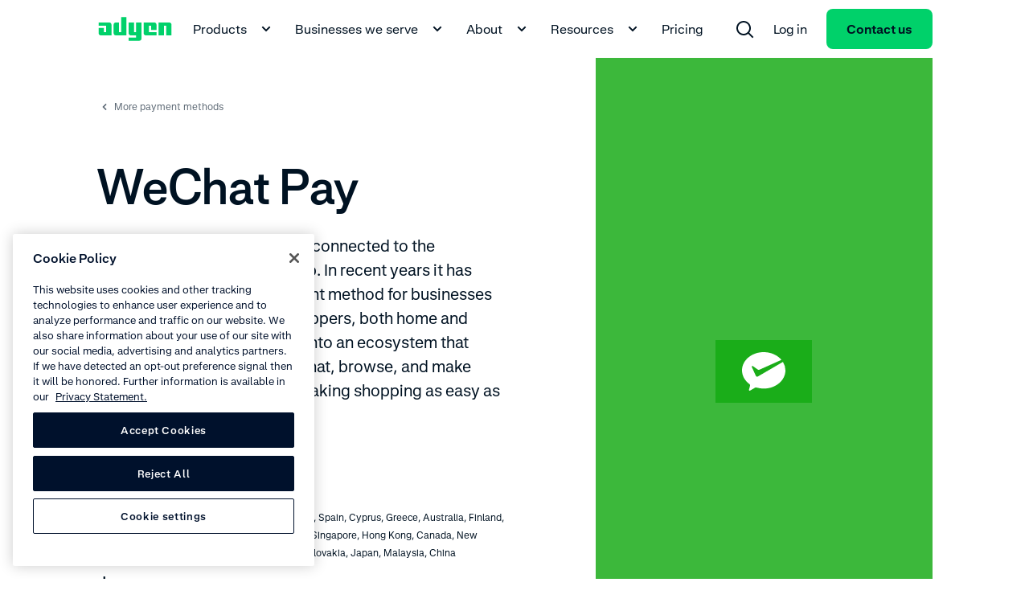

--- FILE ---
content_type: text/css; charset=UTF-8
request_url: https://www.adyen.com/payment-methods_nuxt/payment-methods-card.DVYpoCR_.css
body_size: -202
content:
.card-payment-method[data-v-fac27b95]{background-color:#ecedef;display:block;overflow:hidden}.card-payment-method--white[data-v-fac27b95]{background-color:#fff}.card-payment-method__image-box[data-v-fac27b95]{height:161px;width:100%}.card-payment-method__image-box--default-background[data-v-fac27b95]{background-color:#f4f5f6d9}.card-payment-method__image-box__image[data-v-fac27b95]{height:65px;-webkit-transition:all .25s ease-in;transition:all .25s ease-in;width:100px}@media(hover:hover){.card-payment-method:hover .card-payment-method__title[data-v-fac27b95]{-webkit-text-decoration:underline #001222 1px;text-decoration:underline #001222 1px}.card-payment-method:hover .card-payment-method__image-box__image[data-v-fac27b95]{-webkit-transform:scale(1.1);-ms-transform:scale(1.1);transform:scale(1.1)}}@supports (contain:none){.card-payment-method[data-v-fac27b95]:focus-visible{outline:2px solid #64e3a4;outline-offset:2px}}@supports not (contain:none){.card-payment-method[data-v-fac27b95]:focus{outline:2px solid #64e3a4;outline-offset:2px}}


--- FILE ---
content_type: text/css; charset=UTF-8
request_url: https://www.adyen.com/payment-methods_nuxt/_slug_.BdId53iO.css
body_size: 317
content:
.processing-fee[data-v-2a4c644a]{white-space:nowrap}.processing-fee[data-v-2a4c644a]:first-letter{margin-right:4px}@media(min-width:768px){.single-country-fee[data-v-2a4c644a]{-webkit-box-align:center;-ms-flex-align:center;align-items:center;display:-webkit-box;display:-ms-flexbox;display:flex}}.country-fees-row[data-v-2a4c644a]{width:calc(100% + 24px)}.pricing-dropdown[data-v-2a4c644a] .ds-dropdown__button{font-size:clamp(1.25rem,.4827rem + .7418vw,1.40625rem);font-weight:700;line-height:clamp(1.25rem + 10px,.4827rem + .7418vw + 10px,1.40625rem + 10px)}.page-header__grid[data-v-29587d59]{-webkit-box-orient:vertical;-webkit-box-direction:reverse;-ms-flex-direction:column-reverse;flex-direction:column-reverse}@media(min-width:1224px){.page-header__grid[data-v-29587d59]{-webkit-box-orient:horizontal;-webkit-box-direction:normal;-ms-flex-direction:row;flex-direction:row}}.page-header__links[data-v-29587d59]{-webkit-box-align:center;-ms-flex-align:center;align-items:center;display:-webkit-box;display:-ms-flexbox;display:flex;-webkit-box-orient:vertical;-webkit-box-direction:normal;-ms-flex-direction:column;flex-direction:column}.page-header__links__link[data-v-29587d59]{-webkit-box-pack:center;-ms-flex-pack:center;justify-content:center;width:100%}@media(min-width:768px){.page-header__links[data-v-29587d59]{-webkit-box-orient:horizontal;-webkit-box-direction:normal;-ms-flex-direction:row;flex-direction:row}.page-header__links__link[data-v-29587d59]{-webkit-box-pack:start;-ms-flex-pack:start;justify-content:flex-start;width:auto}}.page-header__image-col[data-v-29587d59]{background-color:#fff}.page-header__image-col__image-wrapper[data-v-29587d59]{-webkit-box-align:center;-ms-flex-align:center;align-items:center;display:-webkit-box;display:-ms-flexbox;display:flex;height:280px;-webkit-box-pack:center;-ms-flex-pack:center;justify-content:center}@media(min-width:768px){.page-header__image-col__image-wrapper[data-v-29587d59]{height:460px}}@media(min-width:1224px){.page-header__image-col__image-wrapper[data-v-29587d59]{height:100%}}.page-header__image-col__image-wrapper--default-background[data-v-29587d59]{background-color:#d1d5d8d9}.page-header__image-col__image-wrapper__box[data-v-29587d59]{height:78px;width:120px}.page-header__image-col__image-wrapper__box__image[data-v-29587d59]{height:100%;width:100%}.features__table[data-v-d30389ba]{border:0;text-align:left;vertical-align:top;width:100%}.features__table__icon[data-v-d30389ba],.features__table__icon-frame[data-v-d30389ba]{-ms-flex-negative:0;flex-shrink:0}.features__table__icon[data-v-d30389ba]{-webkit-transform:translateY(7px);-ms-transform:translateY(7px);transform:translateY(7px)}.features__table__col-td[data-v-d30389ba]{display:-webkit-box;display:-ms-flexbox;display:flex}.features__table__col-td--with-icon[data-v-d30389ba]{-webkit-transform:translateY(3px);-ms-transform:translateY(3px);transform:translateY(3px)}.features__table__row[data-v-d30389ba]{-webkit-box-align:baseline;-ms-flex-align:baseline;align-items:baseline;margin:0 0 12px}.features__table__row--border[data-v-d30389ba]{border-top:1px solid #d1d5d8;margin-top:24px;padding-top:24px}.related-list[data-v-b2bec521]{margin-bottom:36px}@media(min-width:768px){.related-list[data-v-b2bec521]{margin-bottom:84px}}.image[data-v-f16823a1]{height:52px;width:auto}.gallery-item[data-v-d3bc0f3e]{background-color:#fff;width:100%}.gallery-item img[data-v-d3bc0f3e]{display:block;height:100%;width:100%}


--- FILE ---
content_type: application/javascript; charset=UTF-8
request_url: https://www.adyen.com/payment-methods_nuxt/CI3rrPMj.js
body_size: 28
content:
import{c as r}from"./DbDTSQDa.js";import{j as m,o as u,w as f,g as S,l,n as i,$ as g}from"./CdMtjxYZ.js";const B={withSpace:{type:Boolean,default:!0},withSpaceTop:{type:Boolean,default:!0},withSpaceBottom:{type:Boolean,default:!0},spaceOptionsSmall:{type:Object,default:()=>({top:!0,bottom:!0})},spaceOptionsMedium:{type:Object,default:()=>({top:!0,bottom:!0})},fullScreen:{type:Boolean,default:!1}},h={__name:"section-single",props:{...B,...r,isSectionTag:{type:Boolean,required:!1,default:!0}},setup(a){const o=a,p=e=>{const n=e==="bottom",c=e==="top",d=o.spaceOptionsSmall,s=o.spaceOptionsMedium;let t="";return o.withSpace&&(n&&o.withSpaceBottom&&(d.bottom&&(t+=`ds-padding-${e}-48`,s.bottom||(t+=` ds-md-padding-${e}-0`)),s.bottom&&(t+=` ds-md-padding-${e}-96`)),c&&o.withSpaceTop&&(d.top&&(t+=` ds-padding-${e}-48`,s.top||(t+=` ds-md-padding-${e}-0`)),s.top&&(t+=` ds-md-padding-${e}-96`))),t};return(e,n)=>(u(),m(g(a.isSectionTag?"section":"div"),{class:i(["ds-section",[`ds-section--${e.theme}`,p("top"),p("bottom")]])},{default:f(()=>[S("div",{class:i({"ds-container":!e.fullScreen})},[l(e.$slots,"default")],2),l(e.$slots,"full-screen")]),_:3},8,["class"]))}};export{h as C};
//# sourceMappingURL=CI3rrPMj.js.map


--- FILE ---
content_type: application/javascript; charset=UTF-8
request_url: https://www.adyen.com/payment-methods_nuxt/CfxTDXvS.js
body_size: 7802
content:
import{_ as qe}from"./QfcOd-pr.js";import{a as Pe,F as be}from"./CMHVY1x6.js";import{p as Ae}from"./DsQM3sD-.js";import{e as me,n as Ne,d as ue,b as he,L as fe,_ as Te,o as We,q as Oe,r as Ee,s as Be,t as Ge,v as Ue,u as ze,h as He,D as Fe,i as Ve}from"./DbDTSQDa.js";import{g as Ke}from"./BCd1KK84.js";import{_ as J,I as pe,H as ye,e as Se,q as b,c as i,o as n,j as F,k as g,u as e,t as C,g as r,h as P,F as K,d as Q,n as B,N as Re,W as je,M as _e,C as ke,x as Qe,w as W,J as Je,L as Ie,K as ve,A as Xe,E as Ye,a4 as Ze,P as et}from"./CdMtjxYZ.js";import{a as xe,q as tt,c as nt,d as st,e as ot,h as at}from"./bW4TZzvY.js";import{m as it}from"./PAkwf8Z9.js";import{_ as rt,m as ct}from"./B80camlK.js";import{_ as lt,k as Le}from"./dDxkn5A3.js";import{O as dt}from"./Cr5X3HEO.js";import{C as ut}from"./CI3rrPMj.js";import{_ as gt,h as mt}from"./djs2ysdY.js";import{S as _t}from"./CyxYT7vA.js";import{g as ht}from"./ruT6mGyF.js";import{u as pt}from"./QrAGFTCi.js";import"./Hh-9xMKD.js";const yt=(o,v)=>{var x;return o?{id:((x=o==null?void 0:o.sys)==null?void 0:x.id)||"",name:(o==null?void 0:o.name)||"",icon:Ne(o==null?void 0:o.icon),link:o!=null&&o.link?me(o.link,v):null}:null},ft={class:"ds-margin-y-24 ds-md-margin-y-48"},vt={key:1,class:"ds-heading-xsmall ds-margin-bottom-12"},bt={key:2,class:"ds-text-small ds-margin-top-24 ds-color-grey-450"},kt={key:3,class:"single-country-fee ds-margin-top-12"},xt={class:"ds-heading ds-margin-right-8 processing-fee"},Ct={key:0,class:"ds-display-flex ds-align-items-center"},$t={class:"ds-heading"},Mt={key:1},Dt={class:"ds-heading"},wt={key:1,class:"ds-grid__col ds-grid__col--6 ds-text-align-left"},Pt={name:"PaymentMethodPricing"},Ft=Object.assign(Pt,{props:{pricingData:{type:Object,required:!0},countryData:{type:Array,required:!0},submethods:{type:Array,required:!0}},setup(o){const{locale:v}=pe(),x=ye(),{getUrl:I}=ue(x.routes,v),{localeGlobalContentData:h,labels:_}=he(),$=a=>(a.submethod||a.customSubmethod)&&a.channel,p=o,D=Se("payment"),w=b(()=>_.value),X=b(()=>{const a=me(w.value.interchangeLink,I);return{title:w.value.learnMore,url:a.url||{},openInNewWindow:a.openInNewWindow,nuxt:a.nuxt}}),S=b(()=>{var d,u;const a=q=>{var U,ge;return(ge=(U=h.value.globalDataCurrency)==null?void 0:U.find(A=>A.sys.id===q))==null?void 0:ge.isoCode},y={processingFeeAmount:w.value.processingFeeAmount,processingFeeCurrency:w.value.processingFeeCurrency};return Ke(y.processingFeeAmount,a((u=(d=y.processingFeeCurrency)==null?void 0:d.sys)==null?void 0:u.id))}),O=b(()=>{var a,y;return D.value==="refund"?(a=w.value)==null?void 0:a.paymentRefundPricing:(y=w.value)==null?void 0:y.paymentPricing}),Y=b(()=>p.pricingData.refundFee!==""||p.pricingData.countryFees.find(a=>!!(a!=null&&a.refundFee))),R=b(()=>{const a=D.value==="refund";switch(!0){case(p.pricingData.isFeeTypeInterchange===!0&&!(a&&p.pricingData.refundFee)):return{type:"interchange"};case(p.pricingData.countryFees&&p.pricingData.countryFees.length>0):return{type:"countryFees"};default:return{type:"fee",title:a?`${p.pricingData.refundFee} ${p.pricingData.refundFeeExplanationTitle}`:`${p.pricingData.fee} ${p.pricingData.feeExplanationTitle}`,text:a?p.pricingData.refundFeeExplanationText:p.pricingData.feeExplanationText}}}),E=b(()=>{let a=p.pricingData.countryFees;const y=D.value==="refund",d=(u,q)=>q?u.refundFee:u.interchange==="yes"?O.value.interchange:u.fee;return y&&(a=a.filter(u=>(u==null?void 0:u.refundFee)!=="")),a.map(u=>({col1:m(u,p.submethods),col2:u.country?c(u.country):"",col3:`${S.value} + ${d(u,y)}`}))}),G=a=>{D.value=a.value},c=a=>a.map(y=>s(y.value)).join(", "),m=a=>{const y=d=>{var u;return((u=p.submethods.find(q=>q.id===d))==null?void 0:u.name)||""};return`${a.customSubmethod||""}${y(a.submethod)}${$(a)?" - ":""}${t(a.channel)}`},t=a=>{var d;return((d=h.value.globalDataChannel.find(u=>u.sys.id===a))==null?void 0:d.name)||""},s=a=>{var d;return(d=h.value.globalDataCountry.find(u=>{var q;return((q=u==null?void 0:u.sys)==null?void 0:q.id)===a}))==null?void 0:d.name},M=b(()=>{var y,d;const a=(y=p.countryData)==null?void 0:y.map(u=>s(u==null?void 0:u.country)).join(", ");return p.pricingData.isCountryGlobal?(d=w.value)==null?void 0:d.paymentMethodGlobal:a});return(a,y)=>(n(),i("div",ft,[e(Y)?(n(),F(e(Ae),{key:0,text:e(w).paymentMethodFee,label:e(O),options:[{text:e(w).paymentPricing,value:"payment"},{text:e(w).paymentRefundPricing,value:"refund"}],width:"279px",class:"pricing-dropdown ds-margin-bottom-12",onDropdownItemClicked:G},null,8,["text","label","options"])):(n(),i("h3",vt,C(e(w).paymentPricing),1)),e(R).type!=="countryFees"?(n(),i("div",bt,C(e(M)),1)):g("",!0),e(R).type!=="countryFees"?(n(),i("div",kt,[r("div",xt,C(e(S)),1),y[0]||(y[0]=r("p",{class:"ds-heading ds-padding-right-8"},"+",-1)),e(R).type==="interchange"?(n(),i("div",Ct,[r("span",$t,C(e(w).interchange),1),P(e(Pe),{class:"ds-margin-left-12",description:e(w).interchangeExplanation,link:e(X)},null,8,["description","link"])])):g("",!0),e(R).type==="fee"?(n(),i("div",Mt,[r("span",Dt,C(e(R).title),1),e(R).text?(n(),F(e(Pe),{key:0,class:"ds-margin-left-12",description:e(R).text},null,8,["description"])):g("",!0)])):g("",!0)])):(n(!0),i(K,{key:4},Q(e(E),(d,u)=>(n(),i("div",{key:u,class:"ds-grid country-fees-row"},[d.col1?(n(),i("div",{key:0,class:B([[`ds-grid__col--${d.col2?"12":"6"}`],"ds-grid__col ds-text-align-left ds-font-weight-bold ds-margin-top-12"])},C(d.col1),3)):g("",!0),d.col2?(n(),i("div",wt,C(d.col2),1)):g("",!0),r("div",{class:B([{"ds-margin-top-12":!d.col2},"ds-grid__col ds-grid__col--6 ds-text-align-left ds-font-weight-bold"])},C(d.col3),3)]))),128))]))}}),It=Object.assign(J(Ft,[["__scopeId","data-v-2a4c644a"]]),{__name:"PaymentMethodPricing"}),Lt={class:"page-header"},Tt={class:"ds-container"},St={class:"page-header__grid ds-grid"},Rt={class:"ds-grid__col ds-grid__col--12 ds-lg-grid__col--6 ds-margin-top-48"},jt={class:"page-header__links ds-margin-top-24 ds-md-margin-top-48"},qt={class:"page-header__image-col ds-grid__col ds-grid__col--12 ds-lg-grid__col--5 ds-lg-grid__col--offset-1"},At={class:"page-header__image-col__image-wrapper__box"},Nt=["src","alt"],Wt={name:"PaymentMethodPageHeader"},Ot=Object.assign(Wt,{props:{headerContent:{type:Object,required:!0,validator:o=>["link","title","description"].every(v=>v in o)},headerLinks:{type:Object,required:!0},backgroundColor:{type:String,default:null},image:{type:Object,required:!0,validator:o=>["src","alt"].every(v=>v in o)},pricing:{type:Object,required:!0}},setup(o){const{getBackgroundColor:v}=xe(),x="D9",I=o,h=b(()=>({backgroundColor:v(I.backgroundColor)+x}));return(_,$)=>{const p=qe,D=It;return n(),i("section",Lt,[r("div",Tt,[r("div",St,[r("div",Rt,[P(p,{"navigation-data":o.headerContent.link,title:o.headerContent.title,"rich-text":o.headerContent.description},null,8,["navigation-data","title","rich-text"]),P(D,Re(je(o.pricing)),null,16),r("div",jt,[o.headerLinks.documentationLink?(n(),F(e(ke),_e({key:0},o.headerLinks.documentationLink,{content:o.headerLinks.documentationLink.title,class:"page-header__links__link",type:"button","data-j-button-documentation":""}),null,16,["content"])):g("",!0),o.headerLinks.pricingLink?(n(),F(e(ke),_e({key:1},o.headerLinks.pricingLink,{content:o.headerLinks.pricingLink.title,"icon-right":{category:"arrows",name:"chevron-right-small"},class:"ds-margin-top-24 ds-md-margin-top-0 ds-md-margin-left-24","data-j-button-pricing":""}),null,16,["content"])):g("",!0)])]),r("div",qt,[r("div",{class:"page-header__image-col__image-wrapper ds-width-full ds-sm-only-full-screen ds-md-only-full-screen",style:Qe(e(h)),"data-j-image-box":""},[r("div",At,[r("img",{class:"page-header__image-col__image-wrapper__box__image",src:o.image.src,alt:o.image.alt,width:"140px",height:"91px","data-j-image":""},null,8,Nt)])],4)])])])])}}}),Et=Object.assign(J(Ot,[["__scopeId","data-v-29587d59"]]),{__name:"PaymentMethodPageHeader"}),Bt={class:"features"},Gt={class:"ds-heading ds-margin-bottom-48"},Ut={class:"features__table"},zt={key:1,class:"ds-font-weight-bold"},Ht={key:0,class:"features__table__col-td ds-grid__col ds-grid__col--6 ds-md-grid__col--5 ds-padding-right-0"},Vt={key:2,class:"ds-margin-right-8"},Kt={name:"PaymentMethodFeatures"},Qt=Object.assign(Kt,{props:{title:{type:String,required:!0},paymentMethod:{type:Object,required:!0}},setup(o){const{labels:v,localeGlobalContentData:x}=he(),{locale:I}=pe(),h=ye(),_=o,$=b(()=>v.value),p=b(()=>{var a;const{getUrl:c}=ue(h.routes,I),m=x.value.globalDataChannel,t=(y,d)=>(d.channels.forEach(u=>!y.includes(u)&&y.push(u)),y),s=((a=_.paymentMethod.countryData)==null?void 0:a.reduce(t,[]))||[];return m.filter(y=>s.includes(y.sys.id)).map(y=>yt(y,c))}),D=b(()=>{var m;const c=(t,s)=>(s.channels.length===1&&!t.includes(s.channels[0])&&t.push(s.channels[0]),t);return p.value.length>1?(m=_.paymentMethod.countryData)==null?void 0:m.reduce(c,[]):[]}),w=b(()=>{var m;const c=(t,s)=>(t!=null&&t.find(M=>M.region===s.region)?(t==null?void 0:t.find(a=>a.region===s.region)).countries.push({country:s.country,channels:s.channels}):t.push({region:s.region,countries:[{country:s.country,channels:s.channels}]}),t);return((m=_.paymentMethod.countryData)==null?void 0:m.reduce(c,[]))||[]}),X=b(()=>[..._.paymentMethod.paymentMethodTypes.map((c,m)=>({col1:{text:m===0?$.value.paymentMethodType:""},col2:{text:c.name,icon:c.icon}})),...p.value.map((c,m)=>({col1:{text:m===0?$.value.channel:""},col2:{text:c.name,icon:c.icon,link:c.link}})),...w.value.map((c,m)=>({col1:{text:m===0?$.value.availableIn:""},col2:{text:O(c.region)},col3:{text:c.countries.map(t=>`${Y(t.country)}${R(t.channels)}`).join(", ")}})),...D.value.map((c,m)=>{var t;return{col1:{text:""},col2:{text:""},col3:{text:`${"*".repeat(m+1)} ${(t=S(c))==null?void 0:t.name} ${$.value.only}`,smallText:!0}}}),{col1:{text:$.value.currencies},col2:{text:$.value.settlementCurrency},col3:{text:_.paymentMethod.settlementCurrencyAll?G(_.paymentMethod.settlementCurrencyInfo):E(_.paymentMethod.settlementCurrencies,_.paymentMethod.settlementCurrencyInfo)}},..._.paymentMethod.settlementCurrencyInfo?[{col1:{text:""},col2:{text:""},col3:{text:_.paymentMethod.settlementCurrencyInfo?`*${_.paymentMethod.settlementCurrencyInfo}`:null,smallText:!0}}]:[],{col1:{text:""},col2:{text:$.value.processingCurrency},col3:{text:_.paymentMethod.processingCurrencyAll?G(_.paymentMethod.processingCurrencyInfo):E(_.paymentMethod.processingCurrencies,_.paymentMethod.processingCurrencyInfo)}},..._.paymentMethod.processingCurrencyInfo?[{col1:{text:""},col2:{text:""},col3:{text:_.paymentMethod.processingCurrencyInfo?`*${_.paymentMethod.processingCurrencyInfo}`:null,smallText:!0}}]:[],..._.paymentMethod.features.filter(c=>!!c.value).map((c,m)=>({col1:{text:m===0?$.value.other:""},col2:{text:$.value[c.name]||""},col3:{value:c.value,text:c.text}}))]),S=c=>{const m=x.value.globalDataChannel;return(m==null?void 0:m.find(t=>t.sys.id===c))||{}},O=c=>{const m=x.value.globalDataRegion,t=m==null?void 0:m.find(s=>s.sys.id===c);return t?t.name:""},Y=c=>{const t=x.value.globalDataCountry.find(s=>s.sys.id===c);return t?t.name:""},R=c=>D.value.length>0&&c.length===1?D.value.reduce((m,t,s)=>(c[0]===t&&(m="*".repeat(s+1)),m),""):"",E=(c,m)=>{const t=c.map(s=>s.isoCode).join(", ");return m?`${t}*`:t},G=c=>c?`${$.value.allSupportedCurrencies}*`:$.value.allSupportedCurrencies;return(c,m)=>(n(),i("div",Bt,[r("h3",Gt,C(o.title),1),r("div",Ut,[(n(!0),i(K,null,Q(e(X),(t,s)=>(n(),i("div",{key:`tableRow-${s}`,class:B([{"features__table__row--border":t.col1.text&&!!s},"features__table__row ds-grid"])},[r("div",{class:B(["ds-grid__col ds-grid__col--12 ds-md-grid__col--3 ds-padding-left-0",{"ds-heading-xsmall ds-margin-bottom-12 ds-md-margin-bottom-0":t.col1.text}])},C(t.col1.text),3),r("div",{class:B(["features__table__col-td ds-grid__col ds-padding-left-0 ds-md-padding-left-24",[{"features__table__col-td--with-icon":t.col2.icon},[t.col3?"ds-md-grid__col--4":"ds-grid__col--9"]]])},[t.col2.icon?(n(),F(e(it),{key:0,class:"features__table__icon-frame ds-margin-right-12",size:"24","align-x":"center","align-y":"center"},{default:W(()=>[P(e(fe),_e({ref_for:!0},t.col2.icon),null,16)]),_:2},1024)):g("",!0),t.col2.text&&!t.col2.link?(n(),i("span",zt,C(t.col2.text),1)):g("",!0),t.col2.link?(n(),F(e(ke),{key:2,"open-in-new-window":t.col2.link.openInNewWindow,url:t.col2.link.url,"aria-label":t.col2.text,content:t.col2.link.contentType,nuxt:t.col2.link.nuxt,"icon-right":{category:"arrows",name:"chevron-right-small"},color:"black"},null,8,["open-in-new-window","url","aria-label","content","nuxt"])):g("",!0)],2),t.col3?(n(),i("div",Ht,[t.col3.value==="false"?(n(),F(e(fe),{key:0,category:"interface",name:"cross-circle-fill",class:"features__table__icon ds-color-grey ds-margin-right-24"})):t.col3.value==="true"?(n(),F(e(fe),{key:1,category:"interface",name:"checkmark-circle-fill",class:"features__table__icon ds-color-green ds-margin-right-24"})):t.col3.value?(n(),i("span",Vt,C(t.col3.value),1)):g("",!0),t.col3.text?(n(),i("span",{key:3,class:B([t.col3.smallText?"ds-text-small":"text"])},C(t.col3.text),3)):g("",!0)])):g("",!0)],2))),128))])]))}}),Jt=Object.assign(J(Qt,[["__scopeId","data-v-d30389ba"]]),{__name:"PaymentMethodFeatures"}),Xt={key:0},Yt={class:"ds-heading md-heading ds-margin-bottom-48"},Zt={class:"ds-grid"},en={name:"PaymentMethodIntegrate"},tn=Object.assign(en,{setup(o){const{labels:v}=he(),{locale:x}=pe(),I=ye(),h=b(()=>v.value),_=b(()=>{const{getUrl:p}=ue(I.routes,x);return h.value.integrateExistingCustomerLink?me(h.value.integrateExistingCustomerLink,p):null}),$=b(()=>{const{getUrl:p}=ue(I.routes,x);return h.value.integrateNotACustomerLink?me(h.value.integrateNotACustomerLink,p):null});return(p,D)=>e(v)?(n(),i("div",Xt,[r("h3",Yt,C(e(h).integrateSectionTitle),1),r("div",Zt,[P(e(be),{class:"ds-grid__col ds-grid__col--12 ds-md-grid__col--6 wds-md-grid__col--no-gutter-left ds-margin-bottom-24",icon:{category:"ui-and-people",name:"user-heart"},title:e(h).integrateExistingCustomerTitle,text:e(h).integrateExistingCustomerDescription,link:e(_)},null,8,["title","text","link"]),P(e(be),{class:"ds-grid__col ds-grid__col--12 ds-md-grid__col--6 wds-md-grid__col--no-gutter-right",icon:{category:"hands",name:"hands-love"},title:e(h).integrateNotACustomerTitle,text:e(h).integrateNotACustomerDescription,link:e($)},null,8,["title","text","link"])])])):g("",!0)}}),nn=Object.assign(tn,{__name:"PaymentMethodIntegrate"}),sn={class:"related-list"},on={class:"ds-grid"},an={class:"ds-grid__col ds-heading-small md-heading ds-margin-bottom-24"},rn={key:0,class:"ds-display-flex ds-width-full ds-align-items-center ds-justify-content-center ds-padding-top-24"},cn={key:1,class:"ds-grid"},ln={name:"PaymentMethodRelatedList"},dn=Object.assign(ln,{props:{title:{type:String,required:!0},items:{type:Array,required:!0},loading:{type:Boolean,default:!1}},setup(o){return(v,x)=>{const I=rt,h=lt;return n(),i("div",sn,[r("div",on,[r("h3",an,C(o.title),1)]),o.loading?(n(),i("div",rn,[P(I)])):(n(),i("div",cn,[(n(!0),i(K,null,Q(o.items,_=>{var $;return n(),i("div",{key:_.id,class:"ds-grid__col ds-grid__col--12 ds-md-grid__col--4 ds-lg-grid__col--3 ds-padding-bottom-12"},[P(h,{link:_.url,image:($=_.image)==null?void 0:$.original,title:_.name,subtitle:_.paymentMethodTypesNames,description:_.shortDescription},null,8,["link","image","title","subtitle","description"])])}),128))]))])}}}),un=Object.assign(J(dn,[["__scopeId","data-v-b2bec521"]]),{__name:"PaymentMethodRelatedList"}),gn={class:"ds-grid"},mn={class:"ds-grid__col"},_n={class:"ds-heading ds-margin-bottom-24"},hn={class:"ds-grid"},pn=["src","alt"],yn={key:1,class:"ds-heading-xsmall ds-margin-bottom-12"},fn={key:2,class:"ds-text ds-margin-bottom-12"},vn={name:"PaymentMethodSubMethods"},bn=Object.assign(vn,{props:{title:{type:String,required:!1},submethods:{type:Array,required:!1}},setup(o){return(v,x)=>{const I=Te;return n(),i("div",null,[r("div",gn,[r("div",mn,[r("h3",_n,C(o.title),1)])]),r("div",hn,[(n(!0),i(K,null,Q(o.submethods,(h,_)=>(n(),i("div",{key:h.id,class:B([[{"ds-margin-top-48 ds-md-margin-top-0":_!==0},{"ds-md-grid__col--3":o.submethods.length===4},{"ds-md-grid__col--4":o.submethods.length===3},{"ds-md-grid__col--6":o.submethods.length===2||o.submethods.length===1}],"ds-grid__col ds-grid__col--12"])},[h.image?(n(),i("img",{key:0,src:h.image.original.src,alt:h.image.original.name,class:"image ds-margin-bottom-24"},null,8,pn)):g("",!0),h.name?(n(),i("h4",yn,C(h.name),1)):g("",!0),h.shortDescription?(n(),i("p",fn,C(h.shortDescription),1)):g("",!0),h.description?(n(),F(I,{key:3,data:h.description},null,8,["data"])):g("",!0)],2))),128))])])}}}),kn=Object.assign(J(bn,[["__scopeId","data-v-f16823a1"]]),{__name:"PaymentMethodsSubmethods"}),xn=Ue`
    ${We}
    ${Oe}
    ${Ee}
    ${Be}
    ${Ge}
    query($slug: String!, $locale: String!, $preview: Boolean!) {
        page: pagePaymentMethodsDetailCollection(limit: 1, where: { slug: $slug }, locale: $locale, preview: $preview) {
            items {
                ${tt}
                paymentMethod {
                    sys {
                        id
                    }
                }
                documentationLink {
                    ...ModuleNavigationLinkFragment
                }
                uspsCollection(limit: 4) {
                    items {
                        ...ModuleUspFragment
                    }
                }
                galleriesCollection(limit: 3) {
                    items {
                        ...BlockMediaCardGroupFragment
                    }
                }
                faq {
                    ...BlockFaqGroupFragment
                }
                callToAction {
                    ...BlockCallToActionFragment
                }
                relatedCollection(limit: 4) {
                    items {
                        sys {
                            id
                        }
                        paymentMethod {
                            sys {
                                id
                            }
                        }
                    }
                }
                pricingRefundFee
                pricingFee
                pricingFeeTypeInterchange
                pricingSetShopperCountryGlobal
                pricingFeeExplanationTitle
                pricingFeeExplanationText
                pricingRefundFeeExplanationTitle
                pricingRefundFeeExplanationText
                pricingFeeCountryTable
            }
        }
    }
`,Cn={key:0,class:"ds-margin-top-48 ds-md-margin-top-96 ds-margin-bottom-0 ds-md-margin-bottom-48"},$n={class:"ds-container"},Mn={class:"ds-grid"},Dn={key:1,class:"sticky-top ds-width-full"},wn={key:2,class:"ds-padding-top-48 ds-md-padding-top-96 ds-background-color-grey-100","data-id":"submethods"},Pn={class:"ds-container"},Fn={key:0,class:"divider"},In={key:3,class:"ds-padding-y-48 ds-md-padding-y-96 ds-background-color-grey-100 ds-display-flex ds-flex-direction-column","data-id":"howItWorks"},Ln={class:"ds-container"},Tn={class:"ds-grid"},Sn={class:"ds-grid__col"},Rn={class:"ds-heading ds-margin-bottom-24"},jn={key:0,class:"gallery-item"},qn={key:1,class:"ds-heading-xsmall ds-padding-top-24"},An={key:2,class:"ds-text ds-padding-top-24"},Nn={key:0,class:"gallery-item"},Wn={key:1,class:"ds-heading-xsmall ds-padding-top-24"},On={key:2,class:"ds-text ds-padding-top-24"},En={key:4,class:"ds-padding-top-48 ds-md-padding-top-96","data-id":"features"},Bn={class:"ds-container"},Gn={class:"ds-grid ds-justify-content-center"},Un={class:"ds-grid__col ds-grid__col--12 ds-md-grid__col--8 ds-md-grid__col--no-gutter"},zn={class:"ds-margin-top-48 ds-md-margin-top-96 ds-padding-y-48 ds-md-padding-y-96 ds-background-color-grey-100","data-id":"integrate"},Hn={class:"ds-container"},Vn={class:"ds-grid ds-justify-content-center"},Kn={class:"ds-grid__col ds-grid__col--12 ds-md-grid__col--8 wds-grid__col--no-gutter"},Qn={class:"ds-grid ds-justify-content-center"},Jn={class:"ds-grid__col ds-grid__col--12 ds-md-grid__col--8 ds-md-grid__col--no-gutter"},Xn=["aria-hidden"],Yn={key:0,class:"ds-container"},Zn={__name:"[slug]",async setup(o){let v,x;const{queryContentful:I}=He();he();const{dataPageMapper:h}=nt(),{getSlug:_}=xe(),{getLocaleIso:$}=pt(),p=Je(),{locale:D}=pe(),w=_(p.path),X=$(D.value),{screen:S}=ze(),{getParentPath:O}=xe(),Y=ye(),R=Ie().public.siteUrl,{labels:E,onBeforeAdyenData:G,onAfterAdyenData:c,mappers:m}=st();[v,x]=ve(()=>G({withRoutes:!0,globalDataContentType:"PagePaymentMethodsDetail"})),await v,x();const{data:t}=([v,x]=ve(async()=>ot("payment-methods-details-"+w+"-"+D.value,async()=>{var T;const k=I({query:xn,variables:{slug:w,locale:X,preview:Ie().public.preview}},{log:!1}),[f]=await Promise.all([k]),L=(T=f==null?void 0:f.page)==null?void 0:T.items[0];if(!L)return null;try{const z=await $fetch("/api/v3/payment-methods_data/payment-method/"+L.paymentMethod.sys.id+"/"+D.value),N=h({...L,...z,sys:L.sys},m);try{await at(N)}catch(V){console.error("[ERROR]: Couldn't handle lazy urls in Payment Methods Detail",V)}const H=ht([{title:E.value.paymentMethods,url:O(p.path)},{title:N.content.paymentMethod.name}],R);return{pageData:N,structuredData:H,slugParent:O(p.path)}}catch{Ze({statusCode:404,message:"Page not found"})}},"$-go2LFXWKu")),v=await v,x(),v),s=b(()=>{var k;return((k=t.value)==null?void 0:k.pageData)||{}}),M=b(()=>{var k,f;return(f=(k=t.value)==null?void 0:k.pageData)==null?void 0:f.content}),a=b(()=>{var k;return(k=t.value)==null?void 0:k.slugParent}),y=b(()=>{var k,f,L,T;return((T=(L=(f=(k=s.value)==null?void 0:k.content)==null?void 0:f.paymentMethod)==null?void 0:L.image)==null?void 0:T.original)||{}}),d=b(()=>E.value),u=b(()=>[{label:d.value.submethodsSectionNavigationTitle,slug:"submethods"},{label:d.value.howItWorksSectionTitle,slug:"howItWorks"},{label:d.value.featuresSectionTitle,slug:"features"},{label:d.value.integrateSectionNavigationTitle,slug:"integrate"},{label:d.value.faqSectionNavigationTitle,slug:"faq"},{label:d.value.relatedPaymentMethodsSectionNavigationTitle,slug:"related"}].filter(f=>{var L,T,z,N,H,V,Z,ee,te,ne,se,oe,ae,ie;return["features","integrate"].includes(f.slug)||((N=(z=(T=(L=s.value)==null?void 0:L.content)==null?void 0:T.paymentMethod)==null?void 0:z[f.slug])==null?void 0:N.length)||((Z=(V=(H=s.value)==null?void 0:H.content)==null?void 0:V[f.slug])==null?void 0:Z.length)||!!(Array.isArray((te=(ee=s.value)==null?void 0:ee.content)==null?void 0:te[f.slug])?(oe=(se=(ne=s.value)==null?void 0:ne.content)==null?void 0:se[f.slug])!=null&&oe.length:(ie=(ae=s.value)==null?void 0:ae.content)!=null&&ie[f.slug])})),q=b(()=>{var k,f;return(f=(k=s.value)==null?void 0:k.content)==null?void 0:f.howItWorks});Xe(async()=>{await Ye(),ge()});const U=Se(null),ge=async()=>{var k;try{const f=await $fetch("/api/v3/payment-methods_data/payment-methods/"+D.value);U.value=(k=f[D.value])==null?void 0:k.paymentsMethodsData}catch(f){console.error(`fetchPaymentMethodsDataForRelatedContent breaking ${f}`)}},A=b(()=>{var T;const k=(T=M.value)==null?void 0:T.related;if(!k||!U.value)return null;const{getUrl:f}=ue(Y.routes,D);return ct(k,U.value,f)});return[v,x]=ve(()=>c(t.value)),await v,x(),(k,f)=>{const L=Et,T=Te,z=Jt,N=nn,H=Ve,V=un;return e(M)?(n(),F(e(et),{key:0},{default:W(()=>{var Z,ee,te,ne,se,oe,ae,ie,Ce,$e,Me;return[P(L,{"header-content":{title:e(M).paymentMethod.name,description:e(M).paymentMethod.description,link:{text:e(d).morePaymentMethods,url:e(a)}},"header-links":{pricingLink:e(M).pricingLink,documentationLink:e(M).documentationLink},image:{alt:e(y).name,src:e(y).src},"background-color":e(y).color,pricing:{pricingData:e(M).paymentMethod.pricingData,countryData:e(M).paymentMethod.countryData,submethods:e(M).paymentMethod.submethods}},null,8,["header-content","header-links","image","background-color","pricing"]),e(M).usps.length?(n(),i("section",Cn,[r("div",$n,[r("div",Mn,[(n(!0),i(K,null,Q(e(M).usps,(l,j)=>(n(),F(e(be),{key:`usp-${j}`,icon:{name:l.icon.name,category:l.icon.category},title:l.title,class:"ds-grid__col ds-grid__col--12 ds-md-grid__col--6 ds-lg-grid__col--3 ds-margin-bottom-24"},{default:W(()=>[l.description?(n(),F(T,{key:0,data:l.description},null,8,["data"])):g("",!0)]),_:2},1032,["icon","title"]))),128))])])])):g("",!0),e(u)&&e(u).length?(n(),i("div",Dn,[P(e(dt),{disposition:"horizontal",items:e(u),screen:e(S),title:"on this page","show-numbers":!1,"update-route":!0,"initial-active-item":e(p).hash,"portal-target":"header","use-grid":""},null,8,["items","screen","initial-active-item"])])):g("",!0),(ee=(Z=e(s))==null?void 0:Z.content)!=null&&ee.paymentMethod.submethods.length?(n(),i("section",wn,[r("div",Pn,[P(kn,{title:e(s).content.paymentMethod.submethodsTitle||e(d).submethodsSectionTitle,submethods:e(s).content.paymentMethod.submethods,class:"ds-padding-bottom-48 ds-md-padding-bottom-96"},null,8,["title","submethods"]),(te=e(s).content)!=null&&te.howItWorks.length?(n(),i("div",Fn)):g("",!0)])])):g("",!0),(ne=e(s).content)!=null&&ne.howItWorks.length?(n(),i("section",In,[r("div",Ln,[r("div",Tn,[r("div",Sn,[r("h2",Rn,C(e(d).howItWorksSectionTitle),1)])])]),e(s).content.howItWorks.length>1?(n(),F(e(gt),{key:0,screen:e(S),label:e(d).howItWorksSectionTitle,type:"buttons",contained:"","use-grid":"","full-screen-content":""},{default:W(()=>[(n(!0),i(K,null,Q(e(q),l=>(n(),F(e(mt),{key:l==null?void 0:l.title,title:l==null?void 0:l.title},{default:W(()=>[P(e(Le),{items:l==null?void 0:l.items.length,screen:e(S),width:l.width,class:"ds-margin-top-24 ds-md-margin-top-0"},{default:W(({index:j})=>{var re,ce,le,de,De,we;return[(re=l==null?void 0:l.items[j-1])!=null&&re.image?(n(),i("div",jn,[P(e(Fe),{screen:e(S),image:(ce=l==null?void 0:l.items[j-1])==null?void 0:ce.image},null,8,["screen","image"])])):g("",!0),(le=l==null?void 0:l.items[j-1])!=null&&le.title?(n(),i("div",qn,C((de=l.items[j-1])==null?void 0:de.title),1)):g("",!0),(De=l==null?void 0:l.items[j-1])!=null&&De.description?(n(),i("div",An,C((we=l==null?void 0:l.items[j-1])==null?void 0:we.description),1)):g("",!0)]}),_:2},1032,["items","screen","width"])]),_:2},1032,["title"]))),128))]),_:1},8,["screen","label"])):e(s).content.howItWorks.length?(n(),F(e(Le),{key:1,items:(se=e(s).content.howItWorks[0])==null?void 0:se.items.length,screen:e(S),width:(oe=e(s).content.howItWorks[0])==null?void 0:oe.width},{default:W(({index:l})=>{var j,re,ce,le,de;return[(j=e(s).content.howItWorks[0].items[l-1])!=null&&j.image?(n(),i("div",Nn,[P(e(Fe),{screen:e(S),image:e(s).content.howItWorks[0].items[l-1].image},null,8,["screen","image"])])):g("",!0),(re=e(s).content.howItWorks[0].items[l-1])!=null&&re.title?(n(),i("div",Wn,C((ce=e(s).content.howItWorks[0].items[l-1])==null?void 0:ce.title),1)):g("",!0),(le=e(s).content.howItWorks[0].items[l-1])!=null&&le.description?(n(),i("div",On,C((de=e(s).content.howItWorks[0].items[l-1])==null?void 0:de.description),1)):g("",!0)]}),_:1},8,["items","screen","width"])):g("",!0)])):g("",!0),(ae=e(M))!=null&&ae.paymentMethod?(n(),i("section",En,[r("div",Bn,[r("div",Gn,[r("div",Un,[P(z,{"payment-method":e(M).paymentMethod,title:e(d).featuresSectionTitle},null,8,["payment-method","title"])])])])])):g("",!0),r("section",zn,[r("div",Hn,[r("div",Vn,[r("div",Kn,[P(N)])])])]),(Ce=(ie=e(s))==null?void 0:ie.content)!=null&&Ce.faq?(n(),F(e(ut),{key:5,class:"ds-padding-bottom-48 ds-md-padding-bottom-96 ds-background-color-grey-100","data-id":"faq","with-space":!1},{default:W(()=>[r("div",Qn,[r("div",Jn,[f[0]||(f[0]=r("div",{class:"divider ds-margin-bottom-24 ds-md-margin-bottom-96"},null,-1)),P(H,Re(je(e(s).content.faq)),null,16)])])]),_:1})):g("",!0),r("section",{"aria-hidden":!e(A)||!e(A).length,class:"ds-padding-top-48 ds-md-padding-top-96","data-id":"related"},[e(A)&&e(A).length?(n(),i("div",Yn,[P(V,{items:e(A),loading:!e(A),title:e(d).relatedPaymentMethodsSectionTitle},null,8,["items","loading","title"])])):g("",!0)],8,Xn),(Me=($e=e(s))==null?void 0:$e.content)!=null&&Me.callToAction?(n(),F(e(_t),_e({key:6},e(s).content.callToAction,{"with-space-top":!1}),null,16)):g("",!0)]}),_:1})):g("",!0)}}},ys=J(Zn,[["__scopeId","data-v-d3bc0f3e"]]);export{ys as default};
//# sourceMappingURL=CfxTDXvS.js.map


--- FILE ---
content_type: application/javascript; charset=UTF-8
request_url: https://www.adyen.com/payment-methods_nuxt/QrAGFTCi.js
body_size: 19780
content:
const zd=6048e5,jd=864e5,j=Symbol.for("constructDateFrom");function V(e,n){return typeof e=="function"?e(n):e&&typeof e=="object"&&j in e?e[j](n):e instanceof Date?new e.constructor(n):new Date(n)}function L(e,n){return V(n||e,e)}let A={};function _(){return A}function D(e,n){var u,g,f,b;const t=_(),a=(n==null?void 0:n.weekStartsOn)??((g=(u=n==null?void 0:n.locale)==null?void 0:u.options)==null?void 0:g.weekStartsOn)??t.weekStartsOn??((b=(f=t.locale)==null?void 0:f.options)==null?void 0:b.weekStartsOn)??0,r=L(e,n==null?void 0:n.in),d=r.getDay(),m=(d<a?7:0)+d-a;return r.setDate(r.getDate()-m),r.setHours(0,0,0,0),r}function q(e,...n){const t=V.bind(null,e||n.find(a=>typeof a=="object"));return n.map(t)}const O={lessThanXSeconds:{one:"less than a second",other:"less than {{count}} seconds"},xSeconds:{one:"1 second",other:"{{count}} seconds"},halfAMinute:"half a minute",lessThanXMinutes:{one:"less than a minute",other:"less than {{count}} minutes"},xMinutes:{one:"1 minute",other:"{{count}} minutes"},aboutXHours:{one:"about 1 hour",other:"about {{count}} hours"},xHours:{one:"1 hour",other:"{{count}} hours"},xDays:{one:"1 day",other:"{{count}} days"},aboutXWeeks:{one:"about 1 week",other:"about {{count}} weeks"},xWeeks:{one:"1 week",other:"{{count}} weeks"},aboutXMonths:{one:"about 1 month",other:"about {{count}} months"},xMonths:{one:"1 month",other:"{{count}} months"},aboutXYears:{one:"about 1 year",other:"about {{count}} years"},xYears:{one:"1 year",other:"{{count}} years"},overXYears:{one:"over 1 year",other:"over {{count}} years"},almostXYears:{one:"almost 1 year",other:"almost {{count}} years"}},M=(e,n,t)=>{let a;const r=O[e];return typeof r=="string"?a=r:n===1?a=r.one:a=r.other.replace("{{count}}",n.toString()),t!=null&&t.addSuffix?t.comparison&&t.comparison>0?"in "+a:a+" ago":a};function s(e){return(n={})=>{const t=n.width?String(n.width):e.defaultWidth;return e.formats[t]||e.formats[e.defaultWidth]}}const J={full:"EEEE, MMMM do, y",long:"MMMM do, y",medium:"MMM d, y",short:"MM/dd/yyyy"},I={full:"h:mm:ss a zzzz",long:"h:mm:ss a z",medium:"h:mm:ss a",short:"h:mm a"},R={full:"{{date}} 'at' {{time}}",long:"{{date}} 'at' {{time}}",medium:"{{date}}, {{time}}",short:"{{date}}, {{time}}"},Y={date:s({formats:J,defaultWidth:"full"}),time:s({formats:I,defaultWidth:"full"}),dateTime:s({formats:R,defaultWidth:"full"})},Q={lastWeek:"'last' eeee 'at' p",yesterday:"'yesterday at' p",today:"'today at' p",tomorrow:"'tomorrow at' p",nextWeek:"eeee 'at' p",other:"P"},k=(e,n,t,a)=>Q[e];function o(e){return(n,t)=>{const a=t!=null&&t.context?String(t.context):"standalone";let r;if(a==="formatting"&&e.formattingValues){const m=e.defaultFormattingWidth||e.defaultWidth,u=t!=null&&t.width?String(t.width):m;r=e.formattingValues[u]||e.formattingValues[m]}else{const m=e.defaultWidth,u=t!=null&&t.width?String(t.width):e.defaultWidth;r=e.values[u]||e.values[m]}const d=e.argumentCallback?e.argumentCallback(n):n;return r[d]}}const K={narrow:["B","A"],abbreviated:["BC","AD"],wide:["Before Christ","Anno Domini"]},G={narrow:["1","2","3","4"],abbreviated:["Q1","Q2","Q3","Q4"],wide:["1st quarter","2nd quarter","3rd quarter","4th quarter"]},B={narrow:["J","F","M","A","M","J","J","A","S","O","N","D"],abbreviated:["Jan","Feb","Mar","Apr","May","Jun","Jul","Aug","Sep","Oct","Nov","Dec"],wide:["January","February","March","April","May","June","July","August","September","October","November","December"]},U={narrow:["S","M","T","W","T","F","S"],short:["Su","Mo","Tu","We","Th","Fr","Sa"],abbreviated:["Sun","Mon","Tue","Wed","Thu","Fri","Sat"],wide:["Sunday","Monday","Tuesday","Wednesday","Thursday","Friday","Saturday"]},Z={narrow:{am:"a",pm:"p",midnight:"mi",noon:"n",morning:"morning",afternoon:"afternoon",evening:"evening",night:"night"},abbreviated:{am:"AM",pm:"PM",midnight:"midnight",noon:"noon",morning:"morning",afternoon:"afternoon",evening:"evening",night:"night"},wide:{am:"a.m.",pm:"p.m.",midnight:"midnight",noon:"noon",morning:"morning",afternoon:"afternoon",evening:"evening",night:"night"}},ee={narrow:{am:"a",pm:"p",midnight:"mi",noon:"n",morning:"in the morning",afternoon:"in the afternoon",evening:"in the evening",night:"at night"},abbreviated:{am:"AM",pm:"PM",midnight:"midnight",noon:"noon",morning:"in the morning",afternoon:"in the afternoon",evening:"in the evening",night:"at night"},wide:{am:"a.m.",pm:"p.m.",midnight:"midnight",noon:"noon",morning:"in the morning",afternoon:"in the afternoon",evening:"in the evening",night:"at night"}},te=(e,n)=>{const t=Number(e),a=t%100;if(a>20||a<10)switch(a%10){case 1:return t+"st";case 2:return t+"nd";case 3:return t+"rd"}return t+"th"},$={ordinalNumber:te,era:o({values:K,defaultWidth:"wide"}),quarter:o({values:G,defaultWidth:"wide",argumentCallback:e=>e-1}),month:o({values:B,defaultWidth:"wide"}),day:o({values:U,defaultWidth:"wide"}),dayPeriod:o({values:Z,defaultWidth:"wide",formattingValues:ee,defaultFormattingWidth:"wide"})};function i(e){return(n,t={})=>{const a=t.width,r=a&&e.matchPatterns[a]||e.matchPatterns[e.defaultMatchWidth],d=n.match(r);if(!d)return null;const m=d[0],u=a&&e.parsePatterns[a]||e.parsePatterns[e.defaultParseWidth],g=Array.isArray(u)?ne(u,c=>c.test(m)):ae(u,c=>c.test(m));let f;f=e.valueCallback?e.valueCallback(g):g,f=t.valueCallback?t.valueCallback(f):f;const b=n.slice(m.length);return{value:f,rest:b}}}function ae(e,n){for(const t in e)if(Object.prototype.hasOwnProperty.call(e,t)&&n(e[t]))return t}function ne(e,n){for(let t=0;t<e.length;t++)if(n(e[t]))return t}function l(e){return(n,t={})=>{const a=n.match(e.matchPattern);if(!a)return null;const r=a[0],d=n.match(e.parsePattern);if(!d)return null;let m=e.valueCallback?e.valueCallback(d[0]):d[0];m=t.valueCallback?t.valueCallback(m):m;const u=n.slice(r.length);return{value:m,rest:u}}}const re=/^(\d+)(th|st|nd|rd)?/i,oe=/\d+/i,ie={narrow:/^(b|a)/i,abbreviated:/^(b\.?\s?c\.?|b\.?\s?c\.?\s?e\.?|a\.?\s?d\.?|c\.?\s?e\.?)/i,wide:/^(before christ|before common era|anno domini|common era)/i},se={any:[/^b/i,/^(a|c)/i]},de={narrow:/^[1234]/i,abbreviated:/^q[1234]/i,wide:/^[1234](th|st|nd|rd)? quarter/i},me={any:[/1/i,/2/i,/3/i,/4/i]},ue={narrow:/^[jfmasond]/i,abbreviated:/^(jan|feb|mar|apr|may|jun|jul|aug|sep|oct|nov|dec)/i,wide:/^(january|february|march|april|may|june|july|august|september|october|november|december)/i},ce={narrow:[/^j/i,/^f/i,/^m/i,/^a/i,/^m/i,/^j/i,/^j/i,/^a/i,/^s/i,/^o/i,/^n/i,/^d/i],any:[/^ja/i,/^f/i,/^mar/i,/^ap/i,/^may/i,/^jun/i,/^jul/i,/^au/i,/^s/i,/^o/i,/^n/i,/^d/i]},le={narrow:/^[smtwf]/i,short:/^(su|mo|tu|we|th|fr|sa)/i,abbreviated:/^(sun|mon|tue|wed|thu|fri|sat)/i,wide:/^(sunday|monday|tuesday|wednesday|thursday|friday|saturday)/i},he={narrow:[/^s/i,/^m/i,/^t/i,/^w/i,/^t/i,/^f/i,/^s/i],any:[/^su/i,/^m/i,/^tu/i,/^w/i,/^th/i,/^f/i,/^sa/i]},fe={narrow:/^(a|p|mi|n|(in the|at) (morning|afternoon|evening|night))/i,any:/^([ap]\.?\s?m\.?|midnight|noon|(in the|at) (morning|afternoon|evening|night))/i},ge={any:{am:/^a/i,pm:/^p/i,midnight:/^mi/i,noon:/^no/i,morning:/morning/i,afternoon:/afternoon/i,evening:/evening/i,night:/night/i}},W={ordinalNumber:l({matchPattern:re,parsePattern:oe,valueCallback:e=>parseInt(e,10)}),era:i({matchPatterns:ie,defaultMatchWidth:"wide",parsePatterns:se,defaultParseWidth:"any"}),quarter:i({matchPatterns:de,defaultMatchWidth:"wide",parsePatterns:me,defaultParseWidth:"any",valueCallback:e=>e+1}),month:i({matchPatterns:ue,defaultMatchWidth:"wide",parsePatterns:ce,defaultParseWidth:"any"}),day:i({matchPatterns:le,defaultMatchWidth:"wide",parsePatterns:he,defaultParseWidth:"any"}),dayPeriod:i({matchPatterns:fe,defaultMatchWidth:"any",parsePatterns:ge,defaultParseWidth:"any"})},y={code:"en-US",formatDistance:M,formatLong:Y,formatRelative:k,localize:$,match:W,options:{weekStartsOn:0,firstWeekContainsDate:1}};function v(e,n,t){const[a,r]=q(t==null?void 0:t.in,e,n);return+D(a,t)==+D(r,t)}const pe={lessThanXSeconds:{one:{regular:"méně než 1 sekunda",past:"před méně než 1 sekundou",future:"za méně než 1 sekundu"},few:{regular:"méně než {{count}} sekundy",past:"před méně než {{count}} sekundami",future:"za méně než {{count}} sekundy"},many:{regular:"méně než {{count}} sekund",past:"před méně než {{count}} sekundami",future:"za méně než {{count}} sekund"}},xSeconds:{one:{regular:"1 sekunda",past:"před 1 sekundou",future:"za 1 sekundu"},few:{regular:"{{count}} sekundy",past:"před {{count}} sekundami",future:"za {{count}} sekundy"},many:{regular:"{{count}} sekund",past:"před {{count}} sekundami",future:"za {{count}} sekund"}},halfAMinute:{type:"other",other:{regular:"půl minuty",past:"před půl minutou",future:"za půl minuty"}},lessThanXMinutes:{one:{regular:"méně než 1 minuta",past:"před méně než 1 minutou",future:"za méně než 1 minutu"},few:{regular:"méně než {{count}} minuty",past:"před méně než {{count}} minutami",future:"za méně než {{count}} minuty"},many:{regular:"méně než {{count}} minut",past:"před méně než {{count}} minutami",future:"za méně než {{count}} minut"}},xMinutes:{one:{regular:"1 minuta",past:"před 1 minutou",future:"za 1 minutu"},few:{regular:"{{count}} minuty",past:"před {{count}} minutami",future:"za {{count}} minuty"},many:{regular:"{{count}} minut",past:"před {{count}} minutami",future:"za {{count}} minut"}},aboutXHours:{one:{regular:"přibližně 1 hodina",past:"přibližně před 1 hodinou",future:"přibližně za 1 hodinu"},few:{regular:"přibližně {{count}} hodiny",past:"přibližně před {{count}} hodinami",future:"přibližně za {{count}} hodiny"},many:{regular:"přibližně {{count}} hodin",past:"přibližně před {{count}} hodinami",future:"přibližně za {{count}} hodin"}},xHours:{one:{regular:"1 hodina",past:"před 1 hodinou",future:"za 1 hodinu"},few:{regular:"{{count}} hodiny",past:"před {{count}} hodinami",future:"za {{count}} hodiny"},many:{regular:"{{count}} hodin",past:"před {{count}} hodinami",future:"za {{count}} hodin"}},xDays:{one:{regular:"1 den",past:"před 1 dnem",future:"za 1 den"},few:{regular:"{{count}} dny",past:"před {{count}} dny",future:"za {{count}} dny"},many:{regular:"{{count}} dní",past:"před {{count}} dny",future:"za {{count}} dní"}},aboutXWeeks:{one:{regular:"přibližně 1 týden",past:"přibližně před 1 týdnem",future:"přibližně za 1 týden"},few:{regular:"přibližně {{count}} týdny",past:"přibližně před {{count}} týdny",future:"přibližně za {{count}} týdny"},many:{regular:"přibližně {{count}} týdnů",past:"přibližně před {{count}} týdny",future:"přibližně za {{count}} týdnů"}},xWeeks:{one:{regular:"1 týden",past:"před 1 týdnem",future:"za 1 týden"},few:{regular:"{{count}} týdny",past:"před {{count}} týdny",future:"za {{count}} týdny"},many:{regular:"{{count}} týdnů",past:"před {{count}} týdny",future:"za {{count}} týdnů"}},aboutXMonths:{one:{regular:"přibližně 1 měsíc",past:"přibližně před 1 měsícem",future:"přibližně za 1 měsíc"},few:{regular:"přibližně {{count}} měsíce",past:"přibližně před {{count}} měsíci",future:"přibližně za {{count}} měsíce"},many:{regular:"přibližně {{count}} měsíců",past:"přibližně před {{count}} měsíci",future:"přibližně za {{count}} měsíců"}},xMonths:{one:{regular:"1 měsíc",past:"před 1 měsícem",future:"za 1 měsíc"},few:{regular:"{{count}} měsíce",past:"před {{count}} měsíci",future:"za {{count}} měsíce"},many:{regular:"{{count}} měsíců",past:"před {{count}} měsíci",future:"za {{count}} měsíců"}},aboutXYears:{one:{regular:"přibližně 1 rok",past:"přibližně před 1 rokem",future:"přibližně za 1 rok"},few:{regular:"přibližně {{count}} roky",past:"přibližně před {{count}} roky",future:"přibližně za {{count}} roky"},many:{regular:"přibližně {{count}} roků",past:"přibližně před {{count}} roky",future:"přibližně za {{count}} roků"}},xYears:{one:{regular:"1 rok",past:"před 1 rokem",future:"za 1 rok"},few:{regular:"{{count}} roky",past:"před {{count}} roky",future:"za {{count}} roky"},many:{regular:"{{count}} roků",past:"před {{count}} roky",future:"za {{count}} roků"}},overXYears:{one:{regular:"více než 1 rok",past:"před více než 1 rokem",future:"za více než 1 rok"},few:{regular:"více než {{count}} roky",past:"před více než {{count}} roky",future:"za více než {{count}} roky"},many:{regular:"více než {{count}} roků",past:"před více než {{count}} roky",future:"za více než {{count}} roků"}},almostXYears:{one:{regular:"skoro 1 rok",past:"skoro před 1 rokem",future:"skoro za 1 rok"},few:{regular:"skoro {{count}} roky",past:"skoro před {{count}} roky",future:"skoro za {{count}} roky"},many:{regular:"skoro {{count}} roků",past:"skoro před {{count}} roky",future:"skoro za {{count}} roků"}}},be=(e,n,t)=>{let a;const r=pe[e];r.type==="other"?a=r.other:n===1?a=r.one:n>1&&n<5?a=r.few:a=r.many;const d=(t==null?void 0:t.addSuffix)===!0,m=t==null?void 0:t.comparison;let u;return d&&m===-1?u=a.past:d&&m===1?u=a.future:u=a.regular,u.replace("{{count}}",String(n))},ve={full:"EEEE, d. MMMM yyyy",long:"d. MMMM yyyy",medium:"d. M. yyyy",short:"dd.MM.yyyy"},ye={full:"H:mm:ss zzzz",long:"H:mm:ss z",medium:"H:mm:ss",short:"H:mm"},we={full:"{{date}} 'v' {{time}}",long:"{{date}} 'v' {{time}}",medium:"{{date}}, {{time}}",short:"{{date}}, {{time}}"},Pe={date:s({formats:ve,defaultWidth:"full"}),time:s({formats:ye,defaultWidth:"full"}),dateTime:s({formats:we,defaultWidth:"full"})},Me=["neděli","pondělí","úterý","středu","čtvrtek","pátek","sobotu"],ke={lastWeek:"'poslední' eeee 've' p",yesterday:"'včera v' p",today:"'dnes v' p",tomorrow:"'zítra v' p",nextWeek:e=>{const n=e.getDay();return"'v "+Me[n]+" o' p"},other:"P"},$e=(e,n)=>{const t=ke[e];return typeof t=="function"?t(n):t},We={narrow:["př. n. l.","n. l."],abbreviated:["př. n. l.","n. l."],wide:["před naším letopočtem","našeho letopočtu"]},ze={narrow:["1","2","3","4"],abbreviated:["1. čtvrtletí","2. čtvrtletí","3. čtvrtletí","4. čtvrtletí"],wide:["1. čtvrtletí","2. čtvrtletí","3. čtvrtletí","4. čtvrtletí"]},je={narrow:["L","Ú","B","D","K","Č","Č","S","Z","Ř","L","P"],abbreviated:["led","úno","bře","dub","kvě","čvn","čvc","srp","zář","říj","lis","pro"],wide:["leden","únor","březen","duben","květen","červen","červenec","srpen","září","říjen","listopad","prosinec"]},De={narrow:["L","Ú","B","D","K","Č","Č","S","Z","Ř","L","P"],abbreviated:["led","úno","bře","dub","kvě","čvn","čvc","srp","zář","říj","lis","pro"],wide:["ledna","února","března","dubna","května","června","července","srpna","září","října","listopadu","prosince"]},Se={narrow:["ne","po","út","st","čt","pá","so"],short:["ne","po","út","st","čt","pá","so"],abbreviated:["ned","pon","úte","stř","čtv","pát","sob"],wide:["neděle","pondělí","úterý","středa","čtvrtek","pátek","sobota"]},xe={narrow:{am:"dop.",pm:"odp.",midnight:"půlnoc",noon:"poledne",morning:"ráno",afternoon:"odpoledne",evening:"večer",night:"noc"},abbreviated:{am:"dop.",pm:"odp.",midnight:"půlnoc",noon:"poledne",morning:"ráno",afternoon:"odpoledne",evening:"večer",night:"noc"},wide:{am:"dopoledne",pm:"odpoledne",midnight:"půlnoc",noon:"poledne",morning:"ráno",afternoon:"odpoledne",evening:"večer",night:"noc"}},Ce={narrow:{am:"dop.",pm:"odp.",midnight:"půlnoc",noon:"poledne",morning:"ráno",afternoon:"odpoledne",evening:"večer",night:"noc"},abbreviated:{am:"dop.",pm:"odp.",midnight:"půlnoc",noon:"poledne",morning:"ráno",afternoon:"odpoledne",evening:"večer",night:"noc"},wide:{am:"dopoledne",pm:"odpoledne",midnight:"půlnoc",noon:"poledne",morning:"ráno",afternoon:"odpoledne",evening:"večer",night:"noc"}},Fe=(e,n)=>Number(e)+".",Ee={ordinalNumber:Fe,era:o({values:We,defaultWidth:"wide"}),quarter:o({values:ze,defaultWidth:"wide",argumentCallback:e=>e-1}),month:o({values:je,defaultWidth:"wide",formattingValues:De,defaultFormattingWidth:"wide"}),day:o({values:Se,defaultWidth:"wide"}),dayPeriod:o({values:xe,defaultWidth:"wide",formattingValues:Ce,defaultFormattingWidth:"wide"})},He=/^(\d+)\.?/i,Te=/\d+/i,Ve={narrow:/^(p[řr](\.|ed) Kr\.|p[řr](\.|ed) n\. l\.|po Kr\.|n\. l\.)/i,abbreviated:/^(p[řr](\.|ed) Kr\.|p[řr](\.|ed) n\. l\.|po Kr\.|n\. l\.)/i,wide:/^(p[řr](\.|ed) Kristem|p[řr](\.|ed) na[šs][íi]m letopo[čc]tem|po Kristu|na[šs]eho letopo[čc]tu)/i},Ne={any:[/^p[řr]/i,/^(po|n)/i]},Xe={narrow:/^[1234]/i,abbreviated:/^[1234]\. [čc]tvrtlet[íi]/i,wide:/^[1234]\. [čc]tvrtlet[íi]/i},Le={any:[/1/i,/2/i,/3/i,/4/i]},Ae={narrow:/^[lúubdkčcszřrlp]/i,abbreviated:/^(led|[úu]no|b[řr]e|dub|kv[ěe]|[čc]vn|[čc]vc|srp|z[áa][řr]|[řr][íi]j|lis|pro)/i,wide:/^(leden|ledna|[úu]nora?|b[řr]ezen|b[řr]ezna|duben|dubna|kv[ěe]ten|kv[ěe]tna|[čc]erven(ec|ce)?|[čc]ervna|srpen|srpna|z[áa][řr][íi]|[řr][íi]jen|[řr][íi]jna|listopad(a|u)?|prosinec|prosince)/i},_e={narrow:[/^l/i,/^[úu]/i,/^b/i,/^d/i,/^k/i,/^[čc]/i,/^[čc]/i,/^s/i,/^z/i,/^[řr]/i,/^l/i,/^p/i],any:[/^led/i,/^[úu]n/i,/^b[řr]e/i,/^dub/i,/^kv[ěe]/i,/^[čc]vn|[čc]erven(?!\w)|[čc]ervna/i,/^[čc]vc|[čc]erven(ec|ce)/i,/^srp/i,/^z[áa][řr]/i,/^[řr][íi]j/i,/^lis/i,/^pro/i]},qe={narrow:/^[npuúsčps]/i,short:/^(ne|po|[úu]t|st|[čc]t|p[áa]|so)/i,abbreviated:/^(ned|pon|[úu]te|st[rř]|[čc]tv|p[áa]t|sob)/i,wide:/^(ned[ěe]le|pond[ěe]l[íi]|[úu]ter[ýy]|st[řr]eda|[čc]tvrtek|p[áa]tek|sobota)/i},Oe={narrow:[/^n/i,/^p/i,/^[úu]/i,/^s/i,/^[čc]/i,/^p/i,/^s/i],any:[/^ne/i,/^po/i,/^[úu]t/i,/^st/i,/^[čc]t/i,/^p[áa]/i,/^so/i]},Je={any:/^dopoledne|dop\.?|odpoledne|odp\.?|p[ůu]lnoc|poledne|r[áa]no|odpoledne|ve[čc]er|(v )?noci?/i},Ie={any:{am:/^dop/i,pm:/^odp/i,midnight:/^p[ůu]lnoc/i,noon:/^poledne/i,morning:/r[áa]no/i,afternoon:/odpoledne/i,evening:/ve[čc]er/i,night:/noc/i}},Re={ordinalNumber:l({matchPattern:He,parsePattern:Te,valueCallback:e=>parseInt(e,10)}),era:i({matchPatterns:Ve,defaultMatchWidth:"wide",parsePatterns:Ne,defaultParseWidth:"any"}),quarter:i({matchPatterns:Xe,defaultMatchWidth:"wide",parsePatterns:Le,defaultParseWidth:"any",valueCallback:e=>e+1}),month:i({matchPatterns:Ae,defaultMatchWidth:"wide",parsePatterns:_e,defaultParseWidth:"any"}),day:i({matchPatterns:qe,defaultMatchWidth:"wide",parsePatterns:Oe,defaultParseWidth:"any"}),dayPeriod:i({matchPatterns:Je,defaultMatchWidth:"any",parsePatterns:Ie,defaultParseWidth:"any"})},Ye={code:"cs",formatDistance:be,formatLong:Pe,formatRelative:$e,localize:Ee,match:Re,options:{weekStartsOn:1,firstWeekContainsDate:4}},Qe={lessThanXSeconds:{one:"mindre end ét sekund",other:"mindre end {{count}} sekunder"},xSeconds:{one:"1 sekund",other:"{{count}} sekunder"},halfAMinute:"ét halvt minut",lessThanXMinutes:{one:"mindre end ét minut",other:"mindre end {{count}} minutter"},xMinutes:{one:"1 minut",other:"{{count}} minutter"},aboutXHours:{one:"cirka 1 time",other:"cirka {{count}} timer"},xHours:{one:"1 time",other:"{{count}} timer"},xDays:{one:"1 dag",other:"{{count}} dage"},aboutXWeeks:{one:"cirka 1 uge",other:"cirka {{count}} uger"},xWeeks:{one:"1 uge",other:"{{count}} uger"},aboutXMonths:{one:"cirka 1 måned",other:"cirka {{count}} måneder"},xMonths:{one:"1 måned",other:"{{count}} måneder"},aboutXYears:{one:"cirka 1 år",other:"cirka {{count}} år"},xYears:{one:"1 år",other:"{{count}} år"},overXYears:{one:"over 1 år",other:"over {{count}} år"},almostXYears:{one:"næsten 1 år",other:"næsten {{count}} år"}},Ke=(e,n,t)=>{let a;const r=Qe[e];return typeof r=="string"?a=r:n===1?a=r.one:a=r.other.replace("{{count}}",String(n)),t!=null&&t.addSuffix?t.comparison&&t.comparison>0?"om "+a:a+" siden":a},Ge={full:"EEEE 'den' d. MMMM y",long:"d. MMMM y",medium:"d. MMM y",short:"dd/MM/y"},Be={full:"HH:mm:ss zzzz",long:"HH:mm:ss z",medium:"HH:mm:ss",short:"HH:mm"},Ue={full:"{{date}} 'kl'. {{time}}",long:"{{date}} 'kl'. {{time}}",medium:"{{date}} {{time}}",short:"{{date}} {{time}}"},Ze={date:s({formats:Ge,defaultWidth:"full"}),time:s({formats:Be,defaultWidth:"full"}),dateTime:s({formats:Ue,defaultWidth:"full"})},et={lastWeek:"'sidste' eeee 'kl.' p",yesterday:"'i går kl.' p",today:"'i dag kl.' p",tomorrow:"'i morgen kl.' p",nextWeek:"'på' eeee 'kl.' p",other:"P"},tt=(e,n,t,a)=>et[e],at={narrow:["fvt","vt"],abbreviated:["f.v.t.","v.t."],wide:["før vesterlandsk tidsregning","vesterlandsk tidsregning"]},nt={narrow:["1","2","3","4"],abbreviated:["1. kvt.","2. kvt.","3. kvt.","4. kvt."],wide:["1. kvartal","2. kvartal","3. kvartal","4. kvartal"]},rt={narrow:["J","F","M","A","M","J","J","A","S","O","N","D"],abbreviated:["jan.","feb.","mar.","apr.","maj","jun.","jul.","aug.","sep.","okt.","nov.","dec."],wide:["januar","februar","marts","april","maj","juni","juli","august","september","oktober","november","december"]},ot={narrow:["S","M","T","O","T","F","L"],short:["sø","ma","ti","on","to","fr","lø"],abbreviated:["søn.","man.","tir.","ons.","tor.","fre.","lør."],wide:["søndag","mandag","tirsdag","onsdag","torsdag","fredag","lørdag"]},it={narrow:{am:"a",pm:"p",midnight:"midnat",noon:"middag",morning:"morgen",afternoon:"eftermiddag",evening:"aften",night:"nat"},abbreviated:{am:"AM",pm:"PM",midnight:"midnat",noon:"middag",morning:"morgen",afternoon:"eftermiddag",evening:"aften",night:"nat"},wide:{am:"a.m.",pm:"p.m.",midnight:"midnat",noon:"middag",morning:"morgen",afternoon:"eftermiddag",evening:"aften",night:"nat"}},st={narrow:{am:"a",pm:"p",midnight:"midnat",noon:"middag",morning:"om morgenen",afternoon:"om eftermiddagen",evening:"om aftenen",night:"om natten"},abbreviated:{am:"AM",pm:"PM",midnight:"midnat",noon:"middag",morning:"om morgenen",afternoon:"om eftermiddagen",evening:"om aftenen",night:"om natten"},wide:{am:"a.m.",pm:"p.m.",midnight:"midnat",noon:"middag",morning:"om morgenen",afternoon:"om eftermiddagen",evening:"om aftenen",night:"om natten"}},dt=(e,n)=>Number(e)+".",mt={ordinalNumber:dt,era:o({values:at,defaultWidth:"wide"}),quarter:o({values:nt,defaultWidth:"wide",argumentCallback:e=>e-1}),month:o({values:rt,defaultWidth:"wide"}),day:o({values:ot,defaultWidth:"wide"}),dayPeriod:o({values:it,defaultWidth:"wide",formattingValues:st,defaultFormattingWidth:"wide"})},ut=/^(\d+)(\.)?/i,ct=/\d+/i,lt={narrow:/^(fKr|fvt|eKr|vt)/i,abbreviated:/^(f\.Kr\.?|f\.v\.t\.?|e\.Kr\.?|v\.t\.)/i,wide:/^(f.Kr.|før vesterlandsk tidsregning|e.Kr.|vesterlandsk tidsregning)/i},ht={any:[/^f/i,/^(v|e)/i]},ft={narrow:/^[1234]/i,abbreviated:/^[1234]. kvt\./i,wide:/^[1234]\.? kvartal/i},gt={any:[/1/i,/2/i,/3/i,/4/i]},pt={narrow:/^[jfmasond]/i,abbreviated:/^(jan.|feb.|mar.|apr.|maj|jun.|jul.|aug.|sep.|okt.|nov.|dec.)/i,wide:/^(januar|februar|marts|april|maj|juni|juli|august|september|oktober|november|december)/i},bt={narrow:[/^j/i,/^f/i,/^m/i,/^a/i,/^m/i,/^j/i,/^j/i,/^a/i,/^s/i,/^o/i,/^n/i,/^d/i],any:[/^ja/i,/^f/i,/^mar/i,/^ap/i,/^maj/i,/^jun/i,/^jul/i,/^au/i,/^s/i,/^o/i,/^n/i,/^d/i]},vt={narrow:/^[smtofl]/i,short:/^(søn.|man.|tir.|ons.|tor.|fre.|lør.)/i,abbreviated:/^(søn|man|tir|ons|tor|fre|lør)/i,wide:/^(søndag|mandag|tirsdag|onsdag|torsdag|fredag|lørdag)/i},yt={narrow:[/^s/i,/^m/i,/^t/i,/^o/i,/^t/i,/^f/i,/^l/i],any:[/^s/i,/^m/i,/^ti/i,/^o/i,/^to/i,/^f/i,/^l/i]},wt={narrow:/^(a|p|midnat|middag|(om) (morgenen|eftermiddagen|aftenen|natten))/i,any:/^([ap]\.?\s?m\.?|midnat|middag|(om) (morgenen|eftermiddagen|aftenen|natten))/i},Pt={any:{am:/^a/i,pm:/^p/i,midnight:/midnat/i,noon:/middag/i,morning:/morgen/i,afternoon:/eftermiddag/i,evening:/aften/i,night:/nat/i}},Mt={ordinalNumber:l({matchPattern:ut,parsePattern:ct,valueCallback:e=>parseInt(e,10)}),era:i({matchPatterns:lt,defaultMatchWidth:"wide",parsePatterns:ht,defaultParseWidth:"any"}),quarter:i({matchPatterns:ft,defaultMatchWidth:"wide",parsePatterns:gt,defaultParseWidth:"any",valueCallback:e=>e+1}),month:i({matchPatterns:pt,defaultMatchWidth:"wide",parsePatterns:bt,defaultParseWidth:"any"}),day:i({matchPatterns:vt,defaultMatchWidth:"wide",parsePatterns:yt,defaultParseWidth:"any"}),dayPeriod:i({matchPatterns:wt,defaultMatchWidth:"any",parsePatterns:Pt,defaultParseWidth:"any"})},kt={code:"da",formatDistance:Ke,formatLong:Ze,formatRelative:tt,localize:mt,match:Mt,options:{weekStartsOn:1,firstWeekContainsDate:4}},S={lessThanXSeconds:{standalone:{one:"weniger als 1 Sekunde",other:"weniger als {{count}} Sekunden"},withPreposition:{one:"weniger als 1 Sekunde",other:"weniger als {{count}} Sekunden"}},xSeconds:{standalone:{one:"1 Sekunde",other:"{{count}} Sekunden"},withPreposition:{one:"1 Sekunde",other:"{{count}} Sekunden"}},halfAMinute:{standalone:"eine halbe Minute",withPreposition:"einer halben Minute"},lessThanXMinutes:{standalone:{one:"weniger als 1 Minute",other:"weniger als {{count}} Minuten"},withPreposition:{one:"weniger als 1 Minute",other:"weniger als {{count}} Minuten"}},xMinutes:{standalone:{one:"1 Minute",other:"{{count}} Minuten"},withPreposition:{one:"1 Minute",other:"{{count}} Minuten"}},aboutXHours:{standalone:{one:"etwa 1 Stunde",other:"etwa {{count}} Stunden"},withPreposition:{one:"etwa 1 Stunde",other:"etwa {{count}} Stunden"}},xHours:{standalone:{one:"1 Stunde",other:"{{count}} Stunden"},withPreposition:{one:"1 Stunde",other:"{{count}} Stunden"}},xDays:{standalone:{one:"1 Tag",other:"{{count}} Tage"},withPreposition:{one:"1 Tag",other:"{{count}} Tagen"}},aboutXWeeks:{standalone:{one:"etwa 1 Woche",other:"etwa {{count}} Wochen"},withPreposition:{one:"etwa 1 Woche",other:"etwa {{count}} Wochen"}},xWeeks:{standalone:{one:"1 Woche",other:"{{count}} Wochen"},withPreposition:{one:"1 Woche",other:"{{count}} Wochen"}},aboutXMonths:{standalone:{one:"etwa 1 Monat",other:"etwa {{count}} Monate"},withPreposition:{one:"etwa 1 Monat",other:"etwa {{count}} Monaten"}},xMonths:{standalone:{one:"1 Monat",other:"{{count}} Monate"},withPreposition:{one:"1 Monat",other:"{{count}} Monaten"}},aboutXYears:{standalone:{one:"etwa 1 Jahr",other:"etwa {{count}} Jahre"},withPreposition:{one:"etwa 1 Jahr",other:"etwa {{count}} Jahren"}},xYears:{standalone:{one:"1 Jahr",other:"{{count}} Jahre"},withPreposition:{one:"1 Jahr",other:"{{count}} Jahren"}},overXYears:{standalone:{one:"mehr als 1 Jahr",other:"mehr als {{count}} Jahre"},withPreposition:{one:"mehr als 1 Jahr",other:"mehr als {{count}} Jahren"}},almostXYears:{standalone:{one:"fast 1 Jahr",other:"fast {{count}} Jahre"},withPreposition:{one:"fast 1 Jahr",other:"fast {{count}} Jahren"}}},$t=(e,n,t)=>{let a;const r=t!=null&&t.addSuffix?S[e].withPreposition:S[e].standalone;return typeof r=="string"?a=r:n===1?a=r.one:a=r.other.replace("{{count}}",String(n)),t!=null&&t.addSuffix?t.comparison&&t.comparison>0?"in "+a:"vor "+a:a},Wt={full:"EEEE, do MMMM y",long:"do MMMM y",medium:"do MMM y",short:"dd.MM.y"},zt={full:"HH:mm:ss zzzz",long:"HH:mm:ss z",medium:"HH:mm:ss",short:"HH:mm"},jt={full:"{{date}} 'um' {{time}}",long:"{{date}} 'um' {{time}}",medium:"{{date}} {{time}}",short:"{{date}} {{time}}"},Dt={date:s({formats:Wt,defaultWidth:"full"}),time:s({formats:zt,defaultWidth:"full"}),dateTime:s({formats:jt,defaultWidth:"full"})},St={lastWeek:"'letzten' eeee 'um' p",yesterday:"'gestern um' p",today:"'heute um' p",tomorrow:"'morgen um' p",nextWeek:"eeee 'um' p",other:"P"},xt=(e,n,t,a)=>St[e],Ct={narrow:["v.Chr.","n.Chr."],abbreviated:["v.Chr.","n.Chr."],wide:["vor Christus","nach Christus"]},Ft={narrow:["1","2","3","4"],abbreviated:["Q1","Q2","Q3","Q4"],wide:["1. Quartal","2. Quartal","3. Quartal","4. Quartal"]},P={narrow:["J","F","M","A","M","J","J","A","S","O","N","D"],abbreviated:["Jan","Feb","Mär","Apr","Mai","Jun","Jul","Aug","Sep","Okt","Nov","Dez"],wide:["Januar","Februar","März","April","Mai","Juni","Juli","August","September","Oktober","November","Dezember"]},Et={narrow:P.narrow,abbreviated:["Jan.","Feb.","März","Apr.","Mai","Juni","Juli","Aug.","Sep.","Okt.","Nov.","Dez."],wide:P.wide},Ht={narrow:["S","M","D","M","D","F","S"],short:["So","Mo","Di","Mi","Do","Fr","Sa"],abbreviated:["So.","Mo.","Di.","Mi.","Do.","Fr.","Sa."],wide:["Sonntag","Montag","Dienstag","Mittwoch","Donnerstag","Freitag","Samstag"]},Tt={narrow:{am:"vm.",pm:"nm.",midnight:"Mitternacht",noon:"Mittag",morning:"Morgen",afternoon:"Nachm.",evening:"Abend",night:"Nacht"},abbreviated:{am:"vorm.",pm:"nachm.",midnight:"Mitternacht",noon:"Mittag",morning:"Morgen",afternoon:"Nachmittag",evening:"Abend",night:"Nacht"},wide:{am:"vormittags",pm:"nachmittags",midnight:"Mitternacht",noon:"Mittag",morning:"Morgen",afternoon:"Nachmittag",evening:"Abend",night:"Nacht"}},Vt={narrow:{am:"vm.",pm:"nm.",midnight:"Mitternacht",noon:"Mittag",morning:"morgens",afternoon:"nachm.",evening:"abends",night:"nachts"},abbreviated:{am:"vorm.",pm:"nachm.",midnight:"Mitternacht",noon:"Mittag",morning:"morgens",afternoon:"nachmittags",evening:"abends",night:"nachts"},wide:{am:"vormittags",pm:"nachmittags",midnight:"Mitternacht",noon:"Mittag",morning:"morgens",afternoon:"nachmittags",evening:"abends",night:"nachts"}},Nt=e=>Number(e)+".",Xt={ordinalNumber:Nt,era:o({values:Ct,defaultWidth:"wide"}),quarter:o({values:Ft,defaultWidth:"wide",argumentCallback:e=>e-1}),month:o({values:P,formattingValues:Et,defaultWidth:"wide"}),day:o({values:Ht,defaultWidth:"wide"}),dayPeriod:o({values:Tt,defaultWidth:"wide",formattingValues:Vt,defaultFormattingWidth:"wide"})},Lt=/^(\d+)(\.)?/i,At=/\d+/i,_t={narrow:/^(v\.? ?Chr\.?|n\.? ?Chr\.?)/i,abbreviated:/^(v\.? ?Chr\.?|n\.? ?Chr\.?)/i,wide:/^(vor Christus|vor unserer Zeitrechnung|nach Christus|unserer Zeitrechnung)/i},qt={any:[/^v/i,/^n/i]},Ot={narrow:/^[1234]/i,abbreviated:/^q[1234]/i,wide:/^[1234](\.)? Quartal/i},Jt={any:[/1/i,/2/i,/3/i,/4/i]},It={narrow:/^[jfmasond]/i,abbreviated:/^(j[aä]n|feb|mär[z]?|apr|mai|jun[i]?|jul[i]?|aug|sep|okt|nov|dez)\.?/i,wide:/^(januar|februar|märz|april|mai|juni|juli|august|september|oktober|november|dezember)/i},Rt={narrow:[/^j/i,/^f/i,/^m/i,/^a/i,/^m/i,/^j/i,/^j/i,/^a/i,/^s/i,/^o/i,/^n/i,/^d/i],any:[/^j[aä]/i,/^f/i,/^mär/i,/^ap/i,/^mai/i,/^jun/i,/^jul/i,/^au/i,/^s/i,/^o/i,/^n/i,/^d/i]},Yt={narrow:/^[smdmf]/i,short:/^(so|mo|di|mi|do|fr|sa)/i,abbreviated:/^(son?|mon?|die?|mit?|don?|fre?|sam?)\.?/i,wide:/^(sonntag|montag|dienstag|mittwoch|donnerstag|freitag|samstag)/i},Qt={any:[/^so/i,/^mo/i,/^di/i,/^mi/i,/^do/i,/^f/i,/^sa/i]},Kt={narrow:/^(vm\.?|nm\.?|Mitternacht|Mittag|morgens|nachm\.?|abends|nachts)/i,abbreviated:/^(vorm\.?|nachm\.?|Mitternacht|Mittag|morgens|nachm\.?|abends|nachts)/i,wide:/^(vormittags|nachmittags|Mitternacht|Mittag|morgens|nachmittags|abends|nachts)/i},Gt={any:{am:/^v/i,pm:/^n/i,midnight:/^Mitte/i,noon:/^Mitta/i,morning:/morgens/i,afternoon:/nachmittags/i,evening:/abends/i,night:/nachts/i}},Bt={ordinalNumber:l({matchPattern:Lt,parsePattern:At,valueCallback:e=>parseInt(e)}),era:i({matchPatterns:_t,defaultMatchWidth:"wide",parsePatterns:qt,defaultParseWidth:"any"}),quarter:i({matchPatterns:Ot,defaultMatchWidth:"wide",parsePatterns:Jt,defaultParseWidth:"any",valueCallback:e=>e+1}),month:i({matchPatterns:It,defaultMatchWidth:"wide",parsePatterns:Rt,defaultParseWidth:"any"}),day:i({matchPatterns:Yt,defaultMatchWidth:"wide",parsePatterns:Qt,defaultParseWidth:"any"}),dayPeriod:i({matchPatterns:Kt,defaultMatchWidth:"wide",parsePatterns:Gt,defaultParseWidth:"any"})},Ut={code:"de",formatDistance:$t,formatLong:Dt,formatRelative:xt,localize:Xt,match:Bt,options:{weekStartsOn:1,firstWeekContainsDate:4}},Zt={full:"EEEE, d MMMM yyyy",long:"d MMMM yyyy",medium:"d MMM yyyy",short:"dd/MM/yyyy"},ea={full:"h:mm:ss a zzzz",long:"h:mm:ss a z",medium:"h:mm:ss a",short:"h:mm a"},ta={full:"{{date}} 'at' {{time}}",long:"{{date}} 'at' {{time}}",medium:"{{date}}, {{time}}",short:"{{date}}, {{time}}"},aa={date:s({formats:Zt,defaultWidth:"full"}),time:s({formats:ea,defaultWidth:"full"}),dateTime:s({formats:ta,defaultWidth:"full"})},na={code:"en-AU",formatDistance:M,formatLong:aa,formatRelative:k,localize:$,match:W,options:{weekStartsOn:1,firstWeekContainsDate:4}},ra={full:"EEEE, d MMMM yyyy",long:"d MMMM yyyy",medium:"d MMM yyyy",short:"dd/MM/yyyy"},oa={full:"HH:mm:ss zzzz",long:"HH:mm:ss z",medium:"HH:mm:ss",short:"HH:mm"},ia={full:"{{date}} 'at' {{time}}",long:"{{date}} 'at' {{time}}",medium:"{{date}}, {{time}}",short:"{{date}}, {{time}}"},sa={date:s({formats:ra,defaultWidth:"full"}),time:s({formats:oa,defaultWidth:"full"}),dateTime:s({formats:ia,defaultWidth:"full"})},da={code:"en-GB",formatDistance:M,formatLong:sa,formatRelative:k,localize:$,match:W,options:{weekStartsOn:1,firstWeekContainsDate:4}},ma={lessThanXSeconds:{one:"menos de un segundo",other:"menos de {{count}} segundos"},xSeconds:{one:"1 segundo",other:"{{count}} segundos"},halfAMinute:"medio minuto",lessThanXMinutes:{one:"menos de un minuto",other:"menos de {{count}} minutos"},xMinutes:{one:"1 minuto",other:"{{count}} minutos"},aboutXHours:{one:"alrededor de 1 hora",other:"alrededor de {{count}} horas"},xHours:{one:"1 hora",other:"{{count}} horas"},xDays:{one:"1 día",other:"{{count}} días"},aboutXWeeks:{one:"alrededor de 1 semana",other:"alrededor de {{count}} semanas"},xWeeks:{one:"1 semana",other:"{{count}} semanas"},aboutXMonths:{one:"alrededor de 1 mes",other:"alrededor de {{count}} meses"},xMonths:{one:"1 mes",other:"{{count}} meses"},aboutXYears:{one:"alrededor de 1 año",other:"alrededor de {{count}} años"},xYears:{one:"1 año",other:"{{count}} años"},overXYears:{one:"más de 1 año",other:"más de {{count}} años"},almostXYears:{one:"casi 1 año",other:"casi {{count}} años"}},ua=(e,n,t)=>{let a;const r=ma[e];return typeof r=="string"?a=r:n===1?a=r.one:a=r.other.replace("{{count}}",n.toString()),t!=null&&t.addSuffix?t.comparison&&t.comparison>0?"en "+a:"hace "+a:a},ca={full:"EEEE, d 'de' MMMM 'de' y",long:"d 'de' MMMM 'de' y",medium:"d MMM y",short:"dd/MM/y"},la={full:"HH:mm:ss zzzz",long:"HH:mm:ss z",medium:"HH:mm:ss",short:"HH:mm"},ha={full:"{{date}} 'a las' {{time}}",long:"{{date}} 'a las' {{time}}",medium:"{{date}}, {{time}}",short:"{{date}}, {{time}}"},fa={date:s({formats:ca,defaultWidth:"full"}),time:s({formats:la,defaultWidth:"full"}),dateTime:s({formats:ha,defaultWidth:"full"})},ga={lastWeek:"'el' eeee 'pasado a la' p",yesterday:"'ayer a la' p",today:"'hoy a la' p",tomorrow:"'mañana a la' p",nextWeek:"eeee 'a la' p",other:"P"},pa={lastWeek:"'el' eeee 'pasado a las' p",yesterday:"'ayer a las' p",today:"'hoy a las' p",tomorrow:"'mañana a las' p",nextWeek:"eeee 'a las' p",other:"P"},ba=(e,n,t,a)=>n.getHours()!==1?pa[e]:ga[e],va={narrow:["AC","DC"],abbreviated:["AC","DC"],wide:["antes de cristo","después de cristo"]},ya={narrow:["1","2","3","4"],abbreviated:["T1","T2","T3","T4"],wide:["1º trimestre","2º trimestre","3º trimestre","4º trimestre"]},wa={narrow:["e","f","m","a","m","j","j","a","s","o","n","d"],abbreviated:["ene","feb","mar","abr","may","jun","jul","ago","sep","oct","nov","dic"],wide:["enero","febrero","marzo","abril","mayo","junio","julio","agosto","septiembre","octubre","noviembre","diciembre"]},Pa={narrow:["d","l","m","m","j","v","s"],short:["do","lu","ma","mi","ju","vi","sá"],abbreviated:["dom","lun","mar","mié","jue","vie","sáb"],wide:["domingo","lunes","martes","miércoles","jueves","viernes","sábado"]},Ma={narrow:{am:"a",pm:"p",midnight:"mn",noon:"md",morning:"mañana",afternoon:"tarde",evening:"tarde",night:"noche"},abbreviated:{am:"AM",pm:"PM",midnight:"medianoche",noon:"mediodia",morning:"mañana",afternoon:"tarde",evening:"tarde",night:"noche"},wide:{am:"a.m.",pm:"p.m.",midnight:"medianoche",noon:"mediodia",morning:"mañana",afternoon:"tarde",evening:"tarde",night:"noche"}},ka={narrow:{am:"a",pm:"p",midnight:"mn",noon:"md",morning:"de la mañana",afternoon:"de la tarde",evening:"de la tarde",night:"de la noche"},abbreviated:{am:"AM",pm:"PM",midnight:"medianoche",noon:"mediodia",morning:"de la mañana",afternoon:"de la tarde",evening:"de la tarde",night:"de la noche"},wide:{am:"a.m.",pm:"p.m.",midnight:"medianoche",noon:"mediodia",morning:"de la mañana",afternoon:"de la tarde",evening:"de la tarde",night:"de la noche"}},$a=(e,n)=>Number(e)+"º",Wa={ordinalNumber:$a,era:o({values:va,defaultWidth:"wide"}),quarter:o({values:ya,defaultWidth:"wide",argumentCallback:e=>Number(e)-1}),month:o({values:wa,defaultWidth:"wide"}),day:o({values:Pa,defaultWidth:"wide"}),dayPeriod:o({values:Ma,defaultWidth:"wide",formattingValues:ka,defaultFormattingWidth:"wide"})},za=/^(\d+)(º)?/i,ja=/\d+/i,Da={narrow:/^(ac|dc|a|d)/i,abbreviated:/^(a\.?\s?c\.?|a\.?\s?e\.?\s?c\.?|d\.?\s?c\.?|e\.?\s?c\.?)/i,wide:/^(antes de cristo|antes de la era com[uú]n|despu[eé]s de cristo|era com[uú]n)/i},Sa={any:[/^ac/i,/^dc/i],wide:[/^(antes de cristo|antes de la era com[uú]n)/i,/^(despu[eé]s de cristo|era com[uú]n)/i]},xa={narrow:/^[1234]/i,abbreviated:/^T[1234]/i,wide:/^[1234](º)? trimestre/i},Ca={any:[/1/i,/2/i,/3/i,/4/i]},Fa={narrow:/^[efmajsond]/i,abbreviated:/^(ene|feb|mar|abr|may|jun|jul|ago|sep|oct|nov|dic)/i,wide:/^(enero|febrero|marzo|abril|mayo|junio|julio|agosto|septiembre|octubre|noviembre|diciembre)/i},Ea={narrow:[/^e/i,/^f/i,/^m/i,/^a/i,/^m/i,/^j/i,/^j/i,/^a/i,/^s/i,/^o/i,/^n/i,/^d/i],any:[/^en/i,/^feb/i,/^mar/i,/^abr/i,/^may/i,/^jun/i,/^jul/i,/^ago/i,/^sep/i,/^oct/i,/^nov/i,/^dic/i]},Ha={narrow:/^[dlmjvs]/i,short:/^(do|lu|ma|mi|ju|vi|s[áa])/i,abbreviated:/^(dom|lun|mar|mi[ée]|jue|vie|s[áa]b)/i,wide:/^(domingo|lunes|martes|mi[ée]rcoles|jueves|viernes|s[áa]bado)/i},Ta={narrow:[/^d/i,/^l/i,/^m/i,/^m/i,/^j/i,/^v/i,/^s/i],any:[/^do/i,/^lu/i,/^ma/i,/^mi/i,/^ju/i,/^vi/i,/^sa/i]},Va={narrow:/^(a|p|mn|md|(de la|a las) (mañana|tarde|noche))/i,any:/^([ap]\.?\s?m\.?|medianoche|mediodia|(de la|a las) (mañana|tarde|noche))/i},Na={any:{am:/^a/i,pm:/^p/i,midnight:/^mn/i,noon:/^md/i,morning:/mañana/i,afternoon:/tarde/i,evening:/tarde/i,night:/noche/i}},Xa={ordinalNumber:l({matchPattern:za,parsePattern:ja,valueCallback:function(e){return parseInt(e,10)}}),era:i({matchPatterns:Da,defaultMatchWidth:"wide",parsePatterns:Sa,defaultParseWidth:"any"}),quarter:i({matchPatterns:xa,defaultMatchWidth:"wide",parsePatterns:Ca,defaultParseWidth:"any",valueCallback:e=>e+1}),month:i({matchPatterns:Fa,defaultMatchWidth:"wide",parsePatterns:Ea,defaultParseWidth:"any"}),day:i({matchPatterns:Ha,defaultMatchWidth:"wide",parsePatterns:Ta,defaultParseWidth:"any"}),dayPeriod:i({matchPatterns:Va,defaultMatchWidth:"any",parsePatterns:Na,defaultParseWidth:"any"})},x={code:"es",formatDistance:ua,formatLong:fa,formatRelative:ba,localize:Wa,match:Xa,options:{weekStartsOn:1,firstWeekContainsDate:1}},La={lessThanXSeconds:{one:"moins d’une seconde",other:"moins de {{count}} secondes"},xSeconds:{one:"1 seconde",other:"{{count}} secondes"},halfAMinute:"30 secondes",lessThanXMinutes:{one:"moins d’une minute",other:"moins de {{count}} minutes"},xMinutes:{one:"1 minute",other:"{{count}} minutes"},aboutXHours:{one:"environ 1 heure",other:"environ {{count}} heures"},xHours:{one:"1 heure",other:"{{count}} heures"},xDays:{one:"1 jour",other:"{{count}} jours"},aboutXWeeks:{one:"environ 1 semaine",other:"environ {{count}} semaines"},xWeeks:{one:"1 semaine",other:"{{count}} semaines"},aboutXMonths:{one:"environ 1 mois",other:"environ {{count}} mois"},xMonths:{one:"1 mois",other:"{{count}} mois"},aboutXYears:{one:"environ 1 an",other:"environ {{count}} ans"},xYears:{one:"1 an",other:"{{count}} ans"},overXYears:{one:"plus d’un an",other:"plus de {{count}} ans"},almostXYears:{one:"presqu’un an",other:"presque {{count}} ans"}},Aa=(e,n,t)=>{let a;const r=La[e];return typeof r=="string"?a=r:n===1?a=r.one:a=r.other.replace("{{count}}",String(n)),t!=null&&t.addSuffix?t.comparison&&t.comparison>0?"dans "+a:"il y a "+a:a},_a={full:"EEEE d MMMM y",long:"d MMMM y",medium:"d MMM y",short:"dd/MM/y"},qa={full:"HH:mm:ss zzzz",long:"HH:mm:ss z",medium:"HH:mm:ss",short:"HH:mm"},Oa={full:"{{date}} 'à' {{time}}",long:"{{date}} 'à' {{time}}",medium:"{{date}}, {{time}}",short:"{{date}}, {{time}}"},Ja={date:s({formats:_a,defaultWidth:"full"}),time:s({formats:qa,defaultWidth:"full"}),dateTime:s({formats:Oa,defaultWidth:"full"})},Ia={lastWeek:"eeee 'dernier à' p",yesterday:"'hier à' p",today:"'aujourd’hui à' p",tomorrow:"'demain à' p'",nextWeek:"eeee 'prochain à' p",other:"P"},Ra=(e,n,t,a)=>Ia[e],Ya={narrow:["av. J.-C","ap. J.-C"],abbreviated:["av. J.-C","ap. J.-C"],wide:["avant Jésus-Christ","après Jésus-Christ"]},Qa={narrow:["T1","T2","T3","T4"],abbreviated:["1er trim.","2ème trim.","3ème trim.","4ème trim."],wide:["1er trimestre","2ème trimestre","3ème trimestre","4ème trimestre"]},Ka={narrow:["J","F","M","A","M","J","J","A","S","O","N","D"],abbreviated:["janv.","févr.","mars","avr.","mai","juin","juil.","août","sept.","oct.","nov.","déc."],wide:["janvier","février","mars","avril","mai","juin","juillet","août","septembre","octobre","novembre","décembre"]},Ga={narrow:["D","L","M","M","J","V","S"],short:["di","lu","ma","me","je","ve","sa"],abbreviated:["dim.","lun.","mar.","mer.","jeu.","ven.","sam."],wide:["dimanche","lundi","mardi","mercredi","jeudi","vendredi","samedi"]},Ba={narrow:{am:"AM",pm:"PM",midnight:"minuit",noon:"midi",morning:"mat.",afternoon:"ap.m.",evening:"soir",night:"mat."},abbreviated:{am:"AM",pm:"PM",midnight:"minuit",noon:"midi",morning:"matin",afternoon:"après-midi",evening:"soir",night:"matin"},wide:{am:"AM",pm:"PM",midnight:"minuit",noon:"midi",morning:"du matin",afternoon:"de l’après-midi",evening:"du soir",night:"du matin"}},Ua=(e,n)=>{const t=Number(e),a=n==null?void 0:n.unit;if(t===0)return"0";const r=["year","week","hour","minute","second"];let d;return t===1?d=a&&r.includes(a)?"ère":"er":d="ème",t+d},Za=["MMM","MMMM"],en={preprocessor:(e,n)=>e.getDate()===1||!n.some(a=>a.isToken&&Za.includes(a.value))?n:n.map(a=>a.isToken&&a.value==="do"?{isToken:!0,value:"d"}:a),ordinalNumber:Ua,era:o({values:Ya,defaultWidth:"wide"}),quarter:o({values:Qa,defaultWidth:"wide",argumentCallback:e=>e-1}),month:o({values:Ka,defaultWidth:"wide"}),day:o({values:Ga,defaultWidth:"wide"}),dayPeriod:o({values:Ba,defaultWidth:"wide"})},tn=/^(\d+)(ième|ère|ème|er|e)?/i,an=/\d+/i,nn={narrow:/^(av\.J\.C|ap\.J\.C|ap\.J\.-C)/i,abbreviated:/^(av\.J\.-C|av\.J-C|apr\.J\.-C|apr\.J-C|ap\.J-C)/i,wide:/^(avant Jésus-Christ|après Jésus-Christ)/i},rn={any:[/^av/i,/^ap/i]},on={narrow:/^T?[1234]/i,abbreviated:/^[1234](er|ème|e)? trim\.?/i,wide:/^[1234](er|ème|e)? trimestre/i},sn={any:[/1/i,/2/i,/3/i,/4/i]},dn={narrow:/^[jfmasond]/i,abbreviated:/^(janv|févr|mars|avr|mai|juin|juill|juil|août|sept|oct|nov|déc)\.?/i,wide:/^(janvier|février|mars|avril|mai|juin|juillet|août|septembre|octobre|novembre|décembre)/i},mn={narrow:[/^j/i,/^f/i,/^m/i,/^a/i,/^m/i,/^j/i,/^j/i,/^a/i,/^s/i,/^o/i,/^n/i,/^d/i],any:[/^ja/i,/^f/i,/^mar/i,/^av/i,/^ma/i,/^juin/i,/^juil/i,/^ao/i,/^s/i,/^o/i,/^n/i,/^d/i]},un={narrow:/^[lmjvsd]/i,short:/^(di|lu|ma|me|je|ve|sa)/i,abbreviated:/^(dim|lun|mar|mer|jeu|ven|sam)\.?/i,wide:/^(dimanche|lundi|mardi|mercredi|jeudi|vendredi|samedi)/i},cn={narrow:[/^d/i,/^l/i,/^m/i,/^m/i,/^j/i,/^v/i,/^s/i],any:[/^di/i,/^lu/i,/^ma/i,/^me/i,/^je/i,/^ve/i,/^sa/i]},ln={narrow:/^(a|p|minuit|midi|mat\.?|ap\.?m\.?|soir|nuit)/i,any:/^([ap]\.?\s?m\.?|du matin|de l'après[-\s]midi|du soir|de la nuit)/i},hn={any:{am:/^a/i,pm:/^p/i,midnight:/^min/i,noon:/^mid/i,morning:/mat/i,afternoon:/ap/i,evening:/soir/i,night:/nuit/i}},fn={ordinalNumber:l({matchPattern:tn,parsePattern:an,valueCallback:e=>parseInt(e)}),era:i({matchPatterns:nn,defaultMatchWidth:"wide",parsePatterns:rn,defaultParseWidth:"any"}),quarter:i({matchPatterns:on,defaultMatchWidth:"wide",parsePatterns:sn,defaultParseWidth:"any",valueCallback:e=>e+1}),month:i({matchPatterns:dn,defaultMatchWidth:"wide",parsePatterns:mn,defaultParseWidth:"any"}),day:i({matchPatterns:un,defaultMatchWidth:"wide",parsePatterns:cn,defaultParseWidth:"any"}),dayPeriod:i({matchPatterns:ln,defaultMatchWidth:"any",parsePatterns:hn,defaultParseWidth:"any"})},gn={code:"fr",formatDistance:Aa,formatLong:Ja,formatRelative:Ra,localize:en,match:fn,options:{weekStartsOn:1,firstWeekContainsDate:4}},pn={lessThanXSeconds:{one:"meno di un secondo",other:"meno di {{count}} secondi"},xSeconds:{one:"un secondo",other:"{{count}} secondi"},halfAMinute:"alcuni secondi",lessThanXMinutes:{one:"meno di un minuto",other:"meno di {{count}} minuti"},xMinutes:{one:"un minuto",other:"{{count}} minuti"},aboutXHours:{one:"circa un'ora",other:"circa {{count}} ore"},xHours:{one:"un'ora",other:"{{count}} ore"},xDays:{one:"un giorno",other:"{{count}} giorni"},aboutXWeeks:{one:"circa una settimana",other:"circa {{count}} settimane"},xWeeks:{one:"una settimana",other:"{{count}} settimane"},aboutXMonths:{one:"circa un mese",other:"circa {{count}} mesi"},xMonths:{one:"un mese",other:"{{count}} mesi"},aboutXYears:{one:"circa un anno",other:"circa {{count}} anni"},xYears:{one:"un anno",other:"{{count}} anni"},overXYears:{one:"più di un anno",other:"più di {{count}} anni"},almostXYears:{one:"quasi un anno",other:"quasi {{count}} anni"}},bn=(e,n,t)=>{let a;const r=pn[e];return typeof r=="string"?a=r:n===1?a=r.one:a=r.other.replace("{{count}}",n.toString()),t!=null&&t.addSuffix?t.comparison&&t.comparison>0?"tra "+a:a+" fa":a},vn={full:"EEEE d MMMM y",long:"d MMMM y",medium:"d MMM y",short:"dd/MM/y"},yn={full:"HH:mm:ss zzzz",long:"HH:mm:ss z",medium:"HH:mm:ss",short:"HH:mm"},wn={full:"{{date}} {{time}}",long:"{{date}} {{time}}",medium:"{{date}} {{time}}",short:"{{date}} {{time}}"},Pn={date:s({formats:vn,defaultWidth:"full"}),time:s({formats:yn,defaultWidth:"full"}),dateTime:s({formats:wn,defaultWidth:"full"})},z=["domenica","lunedì","martedì","mercoledì","giovedì","venerdì","sabato"];function Mn(e){switch(e){case 0:return"'domenica scorsa alle' p";default:return"'"+z[e]+" scorso alle' p"}}function C(e){return"'"+z[e]+" alle' p"}function kn(e){switch(e){case 0:return"'domenica prossima alle' p";default:return"'"+z[e]+" prossimo alle' p"}}const $n={lastWeek:(e,n,t)=>{const a=e.getDay();return v(e,n,t)?C(a):Mn(a)},yesterday:"'ieri alle' p",today:"'oggi alle' p",tomorrow:"'domani alle' p",nextWeek:(e,n,t)=>{const a=e.getDay();return v(e,n,t)?C(a):kn(a)},other:"P"},Wn=(e,n,t,a)=>{const r=$n[e];return typeof r=="function"?r(n,t,a):r},zn={narrow:["aC","dC"],abbreviated:["a.C.","d.C."],wide:["avanti Cristo","dopo Cristo"]},jn={narrow:["1","2","3","4"],abbreviated:["T1","T2","T3","T4"],wide:["1º trimestre","2º trimestre","3º trimestre","4º trimestre"]},Dn={narrow:["G","F","M","A","M","G","L","A","S","O","N","D"],abbreviated:["gen","feb","mar","apr","mag","giu","lug","ago","set","ott","nov","dic"],wide:["gennaio","febbraio","marzo","aprile","maggio","giugno","luglio","agosto","settembre","ottobre","novembre","dicembre"]},Sn={narrow:["D","L","M","M","G","V","S"],short:["dom","lun","mar","mer","gio","ven","sab"],abbreviated:["dom","lun","mar","mer","gio","ven","sab"],wide:["domenica","lunedì","martedì","mercoledì","giovedì","venerdì","sabato"]},xn={narrow:{am:"m.",pm:"p.",midnight:"mezzanotte",noon:"mezzogiorno",morning:"mattina",afternoon:"pomeriggio",evening:"sera",night:"notte"},abbreviated:{am:"AM",pm:"PM",midnight:"mezzanotte",noon:"mezzogiorno",morning:"mattina",afternoon:"pomeriggio",evening:"sera",night:"notte"},wide:{am:"AM",pm:"PM",midnight:"mezzanotte",noon:"mezzogiorno",morning:"mattina",afternoon:"pomeriggio",evening:"sera",night:"notte"}},Cn={narrow:{am:"m.",pm:"p.",midnight:"mezzanotte",noon:"mezzogiorno",morning:"di mattina",afternoon:"del pomeriggio",evening:"di sera",night:"di notte"},abbreviated:{am:"AM",pm:"PM",midnight:"mezzanotte",noon:"mezzogiorno",morning:"di mattina",afternoon:"del pomeriggio",evening:"di sera",night:"di notte"},wide:{am:"AM",pm:"PM",midnight:"mezzanotte",noon:"mezzogiorno",morning:"di mattina",afternoon:"del pomeriggio",evening:"di sera",night:"di notte"}},Fn=(e,n)=>{const t=Number(e);return String(t)},En={ordinalNumber:Fn,era:o({values:zn,defaultWidth:"wide"}),quarter:o({values:jn,defaultWidth:"wide",argumentCallback:e=>e-1}),month:o({values:Dn,defaultWidth:"wide"}),day:o({values:Sn,defaultWidth:"wide"}),dayPeriod:o({values:xn,defaultWidth:"wide",formattingValues:Cn,defaultFormattingWidth:"wide"})},Hn=/^(\d+)(º)?/i,Tn=/\d+/i,Vn={narrow:/^(aC|dC)/i,abbreviated:/^(a\.?\s?C\.?|a\.?\s?e\.?\s?v\.?|d\.?\s?C\.?|e\.?\s?v\.?)/i,wide:/^(avanti Cristo|avanti Era Volgare|dopo Cristo|Era Volgare)/i},Nn={any:[/^a/i,/^(d|e)/i]},Xn={narrow:/^[1234]/i,abbreviated:/^t[1234]/i,wide:/^[1234](º)? trimestre/i},Ln={any:[/1/i,/2/i,/3/i,/4/i]},An={narrow:/^[gfmalsond]/i,abbreviated:/^(gen|feb|mar|apr|mag|giu|lug|ago|set|ott|nov|dic)/i,wide:/^(gennaio|febbraio|marzo|aprile|maggio|giugno|luglio|agosto|settembre|ottobre|novembre|dicembre)/i},_n={narrow:[/^g/i,/^f/i,/^m/i,/^a/i,/^m/i,/^g/i,/^l/i,/^a/i,/^s/i,/^o/i,/^n/i,/^d/i],any:[/^ge/i,/^f/i,/^mar/i,/^ap/i,/^mag/i,/^gi/i,/^l/i,/^ag/i,/^s/i,/^o/i,/^n/i,/^d/i]},qn={narrow:/^[dlmgvs]/i,short:/^(do|lu|ma|me|gi|ve|sa)/i,abbreviated:/^(dom|lun|mar|mer|gio|ven|sab)/i,wide:/^(domenica|luned[i|ì]|marted[i|ì]|mercoled[i|ì]|gioved[i|ì]|venerd[i|ì]|sabato)/i},On={narrow:[/^d/i,/^l/i,/^m/i,/^m/i,/^g/i,/^v/i,/^s/i],any:[/^d/i,/^l/i,/^ma/i,/^me/i,/^g/i,/^v/i,/^s/i]},Jn={narrow:/^(a|m\.|p|mezzanotte|mezzogiorno|(di|del) (mattina|pomeriggio|sera|notte))/i,any:/^([ap]\.?\s?m\.?|mezzanotte|mezzogiorno|(di|del) (mattina|pomeriggio|sera|notte))/i},In={any:{am:/^a/i,pm:/^p/i,midnight:/^mezza/i,noon:/^mezzo/i,morning:/mattina/i,afternoon:/pomeriggio/i,evening:/sera/i,night:/notte/i}},Rn={ordinalNumber:l({matchPattern:Hn,parsePattern:Tn,valueCallback:e=>parseInt(e,10)}),era:i({matchPatterns:Vn,defaultMatchWidth:"wide",parsePatterns:Nn,defaultParseWidth:"any"}),quarter:i({matchPatterns:Xn,defaultMatchWidth:"wide",parsePatterns:Ln,defaultParseWidth:"any",valueCallback:e=>e+1}),month:i({matchPatterns:An,defaultMatchWidth:"wide",parsePatterns:_n,defaultParseWidth:"any"}),day:i({matchPatterns:qn,defaultMatchWidth:"wide",parsePatterns:On,defaultParseWidth:"any"}),dayPeriod:i({matchPatterns:Jn,defaultMatchWidth:"any",parsePatterns:In,defaultParseWidth:"any"})},Yn={code:"it",formatDistance:bn,formatLong:Pn,formatRelative:Wn,localize:En,match:Rn,options:{weekStartsOn:1,firstWeekContainsDate:4}},Qn={lessThanXSeconds:{one:"1秒未満",other:"{{count}}秒未満",oneWithSuffix:"約1秒",otherWithSuffix:"約{{count}}秒"},xSeconds:{one:"1秒",other:"{{count}}秒"},halfAMinute:"30秒",lessThanXMinutes:{one:"1分未満",other:"{{count}}分未満",oneWithSuffix:"約1分",otherWithSuffix:"約{{count}}分"},xMinutes:{one:"1分",other:"{{count}}分"},aboutXHours:{one:"約1時間",other:"約{{count}}時間"},xHours:{one:"1時間",other:"{{count}}時間"},xDays:{one:"1日",other:"{{count}}日"},aboutXWeeks:{one:"約1週間",other:"約{{count}}週間"},xWeeks:{one:"1週間",other:"{{count}}週間"},aboutXMonths:{one:"約1か月",other:"約{{count}}か月"},xMonths:{one:"1か月",other:"{{count}}か月"},aboutXYears:{one:"約1年",other:"約{{count}}年"},xYears:{one:"1年",other:"{{count}}年"},overXYears:{one:"1年以上",other:"{{count}}年以上"},almostXYears:{one:"1年近く",other:"{{count}}年近く"}},Kn=(e,n,t)=>{t=t||{};let a;const r=Qn[e];return typeof r=="string"?a=r:n===1?t.addSuffix&&r.oneWithSuffix?a=r.oneWithSuffix:a=r.one:t.addSuffix&&r.otherWithSuffix?a=r.otherWithSuffix.replace("{{count}}",String(n)):a=r.other.replace("{{count}}",String(n)),t.addSuffix?t.comparison&&t.comparison>0?a+"後":a+"前":a},Gn={full:"y年M月d日EEEE",long:"y年M月d日",medium:"y/MM/dd",short:"y/MM/dd"},Bn={full:"H時mm分ss秒 zzzz",long:"H:mm:ss z",medium:"H:mm:ss",short:"H:mm"},Un={full:"{{date}} {{time}}",long:"{{date}} {{time}}",medium:"{{date}} {{time}}",short:"{{date}} {{time}}"},Zn={date:s({formats:Gn,defaultWidth:"full"}),time:s({formats:Bn,defaultWidth:"full"}),dateTime:s({formats:Un,defaultWidth:"full"})},er={lastWeek:"先週のeeeeのp",yesterday:"昨日のp",today:"今日のp",tomorrow:"明日のp",nextWeek:"翌週のeeeeのp",other:"P"},tr=(e,n,t,a)=>er[e],ar={narrow:["BC","AC"],abbreviated:["紀元前","西暦"],wide:["紀元前","西暦"]},nr={narrow:["1","2","3","4"],abbreviated:["Q1","Q2","Q3","Q4"],wide:["第1四半期","第2四半期","第3四半期","第4四半期"]},rr={narrow:["1","2","3","4","5","6","7","8","9","10","11","12"],abbreviated:["1月","2月","3月","4月","5月","6月","7月","8月","9月","10月","11月","12月"],wide:["1月","2月","3月","4月","5月","6月","7月","8月","9月","10月","11月","12月"]},or={narrow:["日","月","火","水","木","金","土"],short:["日","月","火","水","木","金","土"],abbreviated:["日","月","火","水","木","金","土"],wide:["日曜日","月曜日","火曜日","水曜日","木曜日","金曜日","土曜日"]},ir={narrow:{am:"午前",pm:"午後",midnight:"深夜",noon:"正午",morning:"朝",afternoon:"午後",evening:"夜",night:"深夜"},abbreviated:{am:"午前",pm:"午後",midnight:"深夜",noon:"正午",morning:"朝",afternoon:"午後",evening:"夜",night:"深夜"},wide:{am:"午前",pm:"午後",midnight:"深夜",noon:"正午",morning:"朝",afternoon:"午後",evening:"夜",night:"深夜"}},sr={narrow:{am:"午前",pm:"午後",midnight:"深夜",noon:"正午",morning:"朝",afternoon:"午後",evening:"夜",night:"深夜"},abbreviated:{am:"午前",pm:"午後",midnight:"深夜",noon:"正午",morning:"朝",afternoon:"午後",evening:"夜",night:"深夜"},wide:{am:"午前",pm:"午後",midnight:"深夜",noon:"正午",morning:"朝",afternoon:"午後",evening:"夜",night:"深夜"}},dr=(e,n)=>{const t=Number(e);switch(String(n==null?void 0:n.unit)){case"year":return`${t}年`;case"quarter":return`第${t}四半期`;case"month":return`${t}月`;case"week":return`第${t}週`;case"date":return`${t}日`;case"hour":return`${t}時`;case"minute":return`${t}分`;case"second":return`${t}秒`;default:return`${t}`}},mr={ordinalNumber:dr,era:o({values:ar,defaultWidth:"wide"}),quarter:o({values:nr,defaultWidth:"wide",argumentCallback:e=>Number(e)-1}),month:o({values:rr,defaultWidth:"wide"}),day:o({values:or,defaultWidth:"wide"}),dayPeriod:o({values:ir,defaultWidth:"wide",formattingValues:sr,defaultFormattingWidth:"wide"})},ur=/^第?\d+(年|四半期|月|週|日|時|分|秒)?/i,cr=/\d+/i,lr={narrow:/^(B\.?C\.?|A\.?D\.?)/i,abbreviated:/^(紀元[前後]|西暦)/i,wide:/^(紀元[前後]|西暦)/i},hr={narrow:[/^B/i,/^A/i],any:[/^(紀元前)/i,/^(西暦|紀元後)/i]},fr={narrow:/^[1234]/i,abbreviated:/^Q[1234]/i,wide:/^第[1234一二三四１２３４]四半期/i},gr={any:[/(1|一|１)/i,/(2|二|２)/i,/(3|三|３)/i,/(4|四|４)/i]},pr={narrow:/^([123456789]|1[012])/,abbreviated:/^([123456789]|1[012])月/i,wide:/^([123456789]|1[012])月/i},br={any:[/^1\D/,/^2/,/^3/,/^4/,/^5/,/^6/,/^7/,/^8/,/^9/,/^10/,/^11/,/^12/]},vr={narrow:/^[日月火水木金土]/,short:/^[日月火水木金土]/,abbreviated:/^[日月火水木金土]/,wide:/^[日月火水木金土]曜日/},yr={any:[/^日/,/^月/,/^火/,/^水/,/^木/,/^金/,/^土/]},wr={any:/^(AM|PM|午前|午後|正午|深夜|真夜中|夜|朝)/i},Pr={any:{am:/^(A|午前)/i,pm:/^(P|午後)/i,midnight:/^深夜|真夜中/i,noon:/^正午/i,morning:/^朝/i,afternoon:/^午後/i,evening:/^夜/i,night:/^深夜/i}},Mr={ordinalNumber:l({matchPattern:ur,parsePattern:cr,valueCallback:function(e){return parseInt(e,10)}}),era:i({matchPatterns:lr,defaultMatchWidth:"wide",parsePatterns:hr,defaultParseWidth:"any"}),quarter:i({matchPatterns:fr,defaultMatchWidth:"wide",parsePatterns:gr,defaultParseWidth:"any",valueCallback:e=>e+1}),month:i({matchPatterns:pr,defaultMatchWidth:"wide",parsePatterns:br,defaultParseWidth:"any"}),day:i({matchPatterns:vr,defaultMatchWidth:"wide",parsePatterns:yr,defaultParseWidth:"any"}),dayPeriod:i({matchPatterns:wr,defaultMatchWidth:"any",parsePatterns:Pr,defaultParseWidth:"any"})},kr={code:"ja",formatDistance:Kn,formatLong:Zn,formatRelative:tr,localize:mr,match:Mr,options:{weekStartsOn:0,firstWeekContainsDate:1}},$r={lessThanXSeconds:{one:"mindre enn ett sekund",other:"mindre enn {{count}} sekunder"},xSeconds:{one:"ett sekund",other:"{{count}} sekunder"},halfAMinute:"et halvt minutt",lessThanXMinutes:{one:"mindre enn ett minutt",other:"mindre enn {{count}} minutter"},xMinutes:{one:"ett minutt",other:"{{count}} minutter"},aboutXHours:{one:"omtrent en time",other:"omtrent {{count}} timer"},xHours:{one:"en time",other:"{{count}} timer"},xDays:{one:"en dag",other:"{{count}} dager"},aboutXWeeks:{one:"omtrent en uke",other:"omtrent {{count}} uker"},xWeeks:{one:"en uke",other:"{{count}} uker"},aboutXMonths:{one:"omtrent en måned",other:"omtrent {{count}} måneder"},xMonths:{one:"en måned",other:"{{count}} måneder"},aboutXYears:{one:"omtrent ett år",other:"omtrent {{count}} år"},xYears:{one:"ett år",other:"{{count}} år"},overXYears:{one:"over ett år",other:"over {{count}} år"},almostXYears:{one:"nesten ett år",other:"nesten {{count}} år"}},Wr=(e,n,t)=>{let a;const r=$r[e];return typeof r=="string"?a=r:n===1?a=r.one:a=r.other.replace("{{count}}",String(n)),t!=null&&t.addSuffix?t.comparison&&t.comparison>0?"om "+a:a+" siden":a},zr={full:"EEEE d. MMMM y",long:"d. MMMM y",medium:"d. MMM y",short:"dd.MM.y"},jr={full:"'kl'. HH:mm:ss zzzz",long:"HH:mm:ss z",medium:"HH:mm:ss",short:"HH:mm"},Dr={full:"{{date}} 'kl.' {{time}}",long:"{{date}} 'kl.' {{time}}",medium:"{{date}} {{time}}",short:"{{date}} {{time}}"},Sr={date:s({formats:zr,defaultWidth:"full"}),time:s({formats:jr,defaultWidth:"full"}),dateTime:s({formats:Dr,defaultWidth:"full"})},xr={lastWeek:"'forrige' eeee 'kl.' p",yesterday:"'i går kl.' p",today:"'i dag kl.' p",tomorrow:"'i morgen kl.' p",nextWeek:"EEEE 'kl.' p",other:"P"},Cr=(e,n,t,a)=>xr[e],Fr={narrow:["f.Kr.","e.Kr."],abbreviated:["f.Kr.","e.Kr."],wide:["før Kristus","etter Kristus"]},Er={narrow:["1","2","3","4"],abbreviated:["Q1","Q2","Q3","Q4"],wide:["1. kvartal","2. kvartal","3. kvartal","4. kvartal"]},Hr={narrow:["J","F","M","A","M","J","J","A","S","O","N","D"],abbreviated:["jan.","feb.","mars","apr.","mai","juni","juli","aug.","sep.","okt.","nov.","des."],wide:["januar","februar","mars","april","mai","juni","juli","august","september","oktober","november","desember"]},Tr={narrow:["S","M","T","O","T","F","L"],short:["sø","ma","ti","on","to","fr","lø"],abbreviated:["søn","man","tir","ons","tor","fre","lør"],wide:["søndag","mandag","tirsdag","onsdag","torsdag","fredag","lørdag"]},Vr={narrow:{am:"a",pm:"p",midnight:"midnatt",noon:"middag",morning:"på morg.",afternoon:"på etterm.",evening:"på kvelden",night:"på natten"},abbreviated:{am:"a.m.",pm:"p.m.",midnight:"midnatt",noon:"middag",morning:"på morg.",afternoon:"på etterm.",evening:"på kvelden",night:"på natten"},wide:{am:"a.m.",pm:"p.m.",midnight:"midnatt",noon:"middag",morning:"på morgenen",afternoon:"på ettermiddagen",evening:"på kvelden",night:"på natten"}},Nr=(e,n)=>Number(e)+".",Xr={ordinalNumber:Nr,era:o({values:Fr,defaultWidth:"wide"}),quarter:o({values:Er,defaultWidth:"wide",argumentCallback:e=>e-1}),month:o({values:Hr,defaultWidth:"wide"}),day:o({values:Tr,defaultWidth:"wide"}),dayPeriod:o({values:Vr,defaultWidth:"wide"})},Lr=/^(\d+)\.?/i,Ar=/\d+/i,_r={narrow:/^(f\.? ?Kr\.?|fvt\.?|e\.? ?Kr\.?|evt\.?)/i,abbreviated:/^(f\.? ?Kr\.?|fvt\.?|e\.? ?Kr\.?|evt\.?)/i,wide:/^(før Kristus|før vår tid|etter Kristus|vår tid)/i},qr={any:[/^f/i,/^e/i]},Or={narrow:/^[1234]/i,abbreviated:/^q[1234]/i,wide:/^[1234](\.)? kvartal/i},Jr={any:[/1/i,/2/i,/3/i,/4/i]},Ir={narrow:/^[jfmasond]/i,abbreviated:/^(jan|feb|mars?|apr|mai|juni?|juli?|aug|sep|okt|nov|des)\.?/i,wide:/^(januar|februar|mars|april|mai|juni|juli|august|september|oktober|november|desember)/i},Rr={narrow:[/^j/i,/^f/i,/^m/i,/^a/i,/^m/i,/^j/i,/^j/i,/^a/i,/^s/i,/^o/i,/^n/i,/^d/i],any:[/^ja/i,/^f/i,/^mar/i,/^ap/i,/^mai/i,/^jun/i,/^jul/i,/^aug/i,/^s/i,/^o/i,/^n/i,/^d/i]},Yr={narrow:/^[smtofl]/i,short:/^(sø|ma|ti|on|to|fr|lø)/i,abbreviated:/^(søn|man|tir|ons|tor|fre|lør)/i,wide:/^(søndag|mandag|tirsdag|onsdag|torsdag|fredag|lørdag)/i},Qr={any:[/^s/i,/^m/i,/^ti/i,/^o/i,/^to/i,/^f/i,/^l/i]},Kr={narrow:/^(midnatt|middag|(på) (morgenen|ettermiddagen|kvelden|natten)|[ap])/i,any:/^([ap]\.?\s?m\.?|midnatt|middag|(på) (morgenen|ettermiddagen|kvelden|natten))/i},Gr={any:{am:/^a(\.?\s?m\.?)?$/i,pm:/^p(\.?\s?m\.?)?$/i,midnight:/^midn/i,noon:/^midd/i,morning:/morgen/i,afternoon:/ettermiddag/i,evening:/kveld/i,night:/natt/i}},Br={ordinalNumber:l({matchPattern:Lr,parsePattern:Ar,valueCallback:e=>parseInt(e,10)}),era:i({matchPatterns:_r,defaultMatchWidth:"wide",parsePatterns:qr,defaultParseWidth:"any"}),quarter:i({matchPatterns:Or,defaultMatchWidth:"wide",parsePatterns:Jr,defaultParseWidth:"any",valueCallback:e=>e+1}),month:i({matchPatterns:Ir,defaultMatchWidth:"wide",parsePatterns:Rr,defaultParseWidth:"any"}),day:i({matchPatterns:Yr,defaultMatchWidth:"wide",parsePatterns:Qr,defaultParseWidth:"any"}),dayPeriod:i({matchPatterns:Kr,defaultMatchWidth:"any",parsePatterns:Gr,defaultParseWidth:"any"})},Ur={code:"nb",formatDistance:Wr,formatLong:Sr,formatRelative:Cr,localize:Xr,match:Br,options:{weekStartsOn:1,firstWeekContainsDate:4}},Zr={lessThanXSeconds:{one:"minder dan een seconde",other:"minder dan {{count}} seconden"},xSeconds:{one:"1 seconde",other:"{{count}} seconden"},halfAMinute:"een halve minuut",lessThanXMinutes:{one:"minder dan een minuut",other:"minder dan {{count}} minuten"},xMinutes:{one:"een minuut",other:"{{count}} minuten"},aboutXHours:{one:"ongeveer 1 uur",other:"ongeveer {{count}} uur"},xHours:{one:"1 uur",other:"{{count}} uur"},xDays:{one:"1 dag",other:"{{count}} dagen"},aboutXWeeks:{one:"ongeveer 1 week",other:"ongeveer {{count}} weken"},xWeeks:{one:"1 week",other:"{{count}} weken"},aboutXMonths:{one:"ongeveer 1 maand",other:"ongeveer {{count}} maanden"},xMonths:{one:"1 maand",other:"{{count}} maanden"},aboutXYears:{one:"ongeveer 1 jaar",other:"ongeveer {{count}} jaar"},xYears:{one:"1 jaar",other:"{{count}} jaar"},overXYears:{one:"meer dan 1 jaar",other:"meer dan {{count}} jaar"},almostXYears:{one:"bijna 1 jaar",other:"bijna {{count}} jaar"}},eo=(e,n,t)=>{let a;const r=Zr[e];return typeof r=="string"?a=r:n===1?a=r.one:a=r.other.replace("{{count}}",String(n)),t!=null&&t.addSuffix?t.comparison&&t.comparison>0?"over "+a:a+" geleden":a},to={full:"EEEE d MMMM y",long:"d MMMM y",medium:"d MMM y",short:"dd-MM-y"},ao={full:"HH:mm:ss zzzz",long:"HH:mm:ss z",medium:"HH:mm:ss",short:"HH:mm"},no={full:"{{date}} 'om' {{time}}",long:"{{date}} 'om' {{time}}",medium:"{{date}}, {{time}}",short:"{{date}}, {{time}}"},ro={date:s({formats:to,defaultWidth:"full"}),time:s({formats:ao,defaultWidth:"full"}),dateTime:s({formats:no,defaultWidth:"full"})},oo={lastWeek:"'afgelopen' eeee 'om' p",yesterday:"'gisteren om' p",today:"'vandaag om' p",tomorrow:"'morgen om' p",nextWeek:"eeee 'om' p",other:"P"},io=(e,n,t,a)=>oo[e],so={narrow:["v.C.","n.C."],abbreviated:["v.Chr.","n.Chr."],wide:["voor Christus","na Christus"]},mo={narrow:["1","2","3","4"],abbreviated:["K1","K2","K3","K4"],wide:["1e kwartaal","2e kwartaal","3e kwartaal","4e kwartaal"]},uo={narrow:["J","F","M","A","M","J","J","A","S","O","N","D"],abbreviated:["jan.","feb.","mrt.","apr.","mei","jun.","jul.","aug.","sep.","okt.","nov.","dec."],wide:["januari","februari","maart","april","mei","juni","juli","augustus","september","oktober","november","december"]},co={narrow:["Z","M","D","W","D","V","Z"],short:["zo","ma","di","wo","do","vr","za"],abbreviated:["zon","maa","din","woe","don","vri","zat"],wide:["zondag","maandag","dinsdag","woensdag","donderdag","vrijdag","zaterdag"]},lo={narrow:{am:"AM",pm:"PM",midnight:"middernacht",noon:"het middaguur",morning:"'s ochtends",afternoon:"'s middags",evening:"'s avonds",night:"'s nachts"},abbreviated:{am:"AM",pm:"PM",midnight:"middernacht",noon:"het middaguur",morning:"'s ochtends",afternoon:"'s middags",evening:"'s avonds",night:"'s nachts"},wide:{am:"AM",pm:"PM",midnight:"middernacht",noon:"het middaguur",morning:"'s ochtends",afternoon:"'s middags",evening:"'s avonds",night:"'s nachts"}},ho=(e,n)=>Number(e)+"e",fo={ordinalNumber:ho,era:o({values:so,defaultWidth:"wide"}),quarter:o({values:mo,defaultWidth:"wide",argumentCallback:e=>e-1}),month:o({values:uo,defaultWidth:"wide"}),day:o({values:co,defaultWidth:"wide"}),dayPeriod:o({values:lo,defaultWidth:"wide"})},go=/^(\d+)e?/i,po=/\d+/i,bo={narrow:/^([vn]\.? ?C\.?)/,abbreviated:/^([vn]\. ?Chr\.?)/,wide:/^((voor|na) Christus)/},vo={any:[/^v/,/^n/]},yo={narrow:/^[1234]/i,abbreviated:/^K[1234]/i,wide:/^[1234]e kwartaal/i},wo={any:[/1/i,/2/i,/3/i,/4/i]},Po={narrow:/^[jfmasond]/i,abbreviated:/^(jan.|feb.|mrt.|apr.|mei|jun.|jul.|aug.|sep.|okt.|nov.|dec.)/i,wide:/^(januari|februari|maart|april|mei|juni|juli|augustus|september|oktober|november|december)/i},Mo={narrow:[/^j/i,/^f/i,/^m/i,/^a/i,/^m/i,/^j/i,/^j/i,/^a/i,/^s/i,/^o/i,/^n/i,/^d/i],any:[/^jan/i,/^feb/i,/^m(r|a)/i,/^apr/i,/^mei/i,/^jun/i,/^jul/i,/^aug/i,/^sep/i,/^okt/i,/^nov/i,/^dec/i]},ko={narrow:/^[zmdwv]/i,short:/^(zo|ma|di|wo|do|vr|za)/i,abbreviated:/^(zon|maa|din|woe|don|vri|zat)/i,wide:/^(zondag|maandag|dinsdag|woensdag|donderdag|vrijdag|zaterdag)/i},$o={narrow:[/^z/i,/^m/i,/^d/i,/^w/i,/^d/i,/^v/i,/^z/i],any:[/^zo/i,/^ma/i,/^di/i,/^wo/i,/^do/i,/^vr/i,/^za/i]},Wo={any:/^(am|pm|middernacht|het middaguur|'s (ochtends|middags|avonds|nachts))/i},zo={any:{am:/^am/i,pm:/^pm/i,midnight:/^middernacht/i,noon:/^het middaguur/i,morning:/ochtend/i,afternoon:/middag/i,evening:/avond/i,night:/nacht/i}},jo={ordinalNumber:l({matchPattern:go,parsePattern:po,valueCallback:e=>parseInt(e,10)}),era:i({matchPatterns:bo,defaultMatchWidth:"wide",parsePatterns:vo,defaultParseWidth:"any"}),quarter:i({matchPatterns:yo,defaultMatchWidth:"wide",parsePatterns:wo,defaultParseWidth:"any",valueCallback:e=>e+1}),month:i({matchPatterns:Po,defaultMatchWidth:"wide",parsePatterns:Mo,defaultParseWidth:"any"}),day:i({matchPatterns:ko,defaultMatchWidth:"wide",parsePatterns:$o,defaultParseWidth:"any"}),dayPeriod:i({matchPatterns:Wo,defaultMatchWidth:"any",parsePatterns:zo,defaultParseWidth:"any"})},Do={code:"nl",formatDistance:eo,formatLong:ro,formatRelative:io,localize:fo,match:jo,options:{weekStartsOn:1,firstWeekContainsDate:4}},So={lessThanXSeconds:{one:{regular:"mniej niż sekunda",past:"mniej niż sekundę",future:"mniej niż sekundę"},twoFour:"mniej niż {{count}} sekundy",other:"mniej niż {{count}} sekund"},xSeconds:{one:{regular:"sekunda",past:"sekundę",future:"sekundę"},twoFour:"{{count}} sekundy",other:"{{count}} sekund"},halfAMinute:{one:"pół minuty",twoFour:"pół minuty",other:"pół minuty"},lessThanXMinutes:{one:{regular:"mniej niż minuta",past:"mniej niż minutę",future:"mniej niż minutę"},twoFour:"mniej niż {{count}} minuty",other:"mniej niż {{count}} minut"},xMinutes:{one:{regular:"minuta",past:"minutę",future:"minutę"},twoFour:"{{count}} minuty",other:"{{count}} minut"},aboutXHours:{one:{regular:"około godziny",past:"około godziny",future:"około godzinę"},twoFour:"około {{count}} godziny",other:"około {{count}} godzin"},xHours:{one:{regular:"godzina",past:"godzinę",future:"godzinę"},twoFour:"{{count}} godziny",other:"{{count}} godzin"},xDays:{one:{regular:"dzień",past:"dzień",future:"1 dzień"},twoFour:"{{count}} dni",other:"{{count}} dni"},aboutXWeeks:{one:"około tygodnia",twoFour:"około {{count}} tygodni",other:"około {{count}} tygodni"},xWeeks:{one:"tydzień",twoFour:"{{count}} tygodnie",other:"{{count}} tygodni"},aboutXMonths:{one:"około miesiąc",twoFour:"około {{count}} miesiące",other:"około {{count}} miesięcy"},xMonths:{one:"miesiąc",twoFour:"{{count}} miesiące",other:"{{count}} miesięcy"},aboutXYears:{one:"około rok",twoFour:"około {{count}} lata",other:"około {{count}} lat"},xYears:{one:"rok",twoFour:"{{count}} lata",other:"{{count}} lat"},overXYears:{one:"ponad rok",twoFour:"ponad {{count}} lata",other:"ponad {{count}} lat"},almostXYears:{one:"prawie rok",twoFour:"prawie {{count}} lata",other:"prawie {{count}} lat"}};function xo(e,n){if(n===1)return e.one;const t=n%100;if(t<=20&&t>10)return e.other;const a=t%10;return a>=2&&a<=4?e.twoFour:e.other}function w(e,n,t){const a=xo(e,n);return(typeof a=="string"?a:a[t]).replace("{{count}}",String(n))}const Co=(e,n,t)=>{const a=So[e];return t!=null&&t.addSuffix?t.comparison&&t.comparison>0?"za "+w(a,n,"future"):w(a,n,"past")+" temu":w(a,n,"regular")},Fo={full:"EEEE, do MMMM y",long:"do MMMM y",medium:"do MMM y",short:"dd.MM.y"},Eo={full:"HH:mm:ss zzzz",long:"HH:mm:ss z",medium:"HH:mm:ss",short:"HH:mm"},Ho={full:"{{date}} {{time}}",long:"{{date}} {{time}}",medium:"{{date}}, {{time}}",short:"{{date}}, {{time}}"},To={date:s({formats:Fo,defaultWidth:"full"}),time:s({formats:Eo,defaultWidth:"full"}),dateTime:s({formats:Ho,defaultWidth:"full"})},Vo={masculine:"ostatni",feminine:"ostatnia"},No={masculine:"ten",feminine:"ta"},Xo={masculine:"następny",feminine:"następna"},Lo={0:"feminine",1:"masculine",2:"masculine",3:"feminine",4:"masculine",5:"masculine",6:"feminine"};function F(e,n,t,a){let r;if(v(n,t,a))r=No;else if(e==="lastWeek")r=Vo;else if(e==="nextWeek")r=Xo;else throw new Error(`Cannot determine adjectives for token ${e}`);const d=n.getDay(),m=Lo[d];return`'${r[m]}' eeee 'o' p`}const Ao={lastWeek:F,yesterday:"'wczoraj o' p",today:"'dzisiaj o' p",tomorrow:"'jutro o' p",nextWeek:F,other:"P"},_o=(e,n,t,a)=>{const r=Ao[e];return typeof r=="function"?r(e,n,t,a):r},qo={narrow:["p.n.e.","n.e."],abbreviated:["p.n.e.","n.e."],wide:["przed naszą erą","naszej ery"]},Oo={narrow:["1","2","3","4"],abbreviated:["I kw.","II kw.","III kw.","IV kw."],wide:["I kwartał","II kwartał","III kwartał","IV kwartał"]},Jo={narrow:["S","L","M","K","M","C","L","S","W","P","L","G"],abbreviated:["sty","lut","mar","kwi","maj","cze","lip","sie","wrz","paź","lis","gru"],wide:["styczeń","luty","marzec","kwiecień","maj","czerwiec","lipiec","sierpień","wrzesień","październik","listopad","grudzień"]},Io={narrow:["s","l","m","k","m","c","l","s","w","p","l","g"],abbreviated:["sty","lut","mar","kwi","maj","cze","lip","sie","wrz","paź","lis","gru"],wide:["stycznia","lutego","marca","kwietnia","maja","czerwca","lipca","sierpnia","września","października","listopada","grudnia"]},Ro={narrow:["N","P","W","Ś","C","P","S"],short:["nie","pon","wto","śro","czw","pią","sob"],abbreviated:["niedz.","pon.","wt.","śr.","czw.","pt.","sob."],wide:["niedziela","poniedziałek","wtorek","środa","czwartek","piątek","sobota"]},Yo={narrow:["n","p","w","ś","c","p","s"],short:["nie","pon","wto","śro","czw","pią","sob"],abbreviated:["niedz.","pon.","wt.","śr.","czw.","pt.","sob."],wide:["niedziela","poniedziałek","wtorek","środa","czwartek","piątek","sobota"]},Qo={narrow:{am:"a",pm:"p",midnight:"półn.",noon:"poł",morning:"rano",afternoon:"popoł.",evening:"wiecz.",night:"noc"},abbreviated:{am:"AM",pm:"PM",midnight:"północ",noon:"południe",morning:"rano",afternoon:"popołudnie",evening:"wieczór",night:"noc"},wide:{am:"AM",pm:"PM",midnight:"północ",noon:"południe",morning:"rano",afternoon:"popołudnie",evening:"wieczór",night:"noc"}},Ko={narrow:{am:"a",pm:"p",midnight:"o półn.",noon:"w poł.",morning:"rano",afternoon:"po poł.",evening:"wiecz.",night:"w nocy"},abbreviated:{am:"AM",pm:"PM",midnight:"o północy",noon:"w południe",morning:"rano",afternoon:"po południu",evening:"wieczorem",night:"w nocy"},wide:{am:"AM",pm:"PM",midnight:"o północy",noon:"w południe",morning:"rano",afternoon:"po południu",evening:"wieczorem",night:"w nocy"}},Go=(e,n)=>String(e),Bo={ordinalNumber:Go,era:o({values:qo,defaultWidth:"wide"}),quarter:o({values:Oo,defaultWidth:"wide",argumentCallback:e=>e-1}),month:o({values:Jo,defaultWidth:"wide",formattingValues:Io,defaultFormattingWidth:"wide"}),day:o({values:Ro,defaultWidth:"wide",formattingValues:Yo,defaultFormattingWidth:"wide"}),dayPeriod:o({values:Qo,defaultWidth:"wide",formattingValues:Ko,defaultFormattingWidth:"wide"})},Uo=/^(\d+)?/i,Zo=/\d+/i,ei={narrow:/^(p\.?\s*n\.?\s*e\.?\s*|n\.?\s*e\.?\s*)/i,abbreviated:/^(p\.?\s*n\.?\s*e\.?\s*|n\.?\s*e\.?\s*)/i,wide:/^(przed\s*nasz(ą|a)\s*er(ą|a)|naszej\s*ery)/i},ti={any:[/^p/i,/^n/i]},ai={narrow:/^[1234]/i,abbreviated:/^(I|II|III|IV)\s*kw\.?/i,wide:/^(I|II|III|IV)\s*kwarta(ł|l)/i},ni={narrow:[/1/i,/2/i,/3/i,/4/i],any:[/^I kw/i,/^II kw/i,/^III kw/i,/^IV kw/i]},ri={narrow:/^[slmkcwpg]/i,abbreviated:/^(sty|lut|mar|kwi|maj|cze|lip|sie|wrz|pa(ź|z)|lis|gru)/i,wide:/^(stycznia|stycze(ń|n)|lutego|luty|marca|marzec|kwietnia|kwiecie(ń|n)|maja|maj|czerwca|czerwiec|lipca|lipiec|sierpnia|sierpie(ń|n)|wrze(ś|s)nia|wrzesie(ń|n)|pa(ź|z)dziernika|pa(ź|z)dziernik|listopada|listopad|grudnia|grudzie(ń|n))/i},oi={narrow:[/^s/i,/^l/i,/^m/i,/^k/i,/^m/i,/^c/i,/^l/i,/^s/i,/^w/i,/^p/i,/^l/i,/^g/i],any:[/^st/i,/^lu/i,/^mar/i,/^k/i,/^maj/i,/^c/i,/^lip/i,/^si/i,/^w/i,/^p/i,/^lis/i,/^g/i]},ii={narrow:/^[npwścs]/i,short:/^(nie|pon|wto|(ś|s)ro|czw|pi(ą|a)|sob)/i,abbreviated:/^(niedz|pon|wt|(ś|s)r|czw|pt|sob)\.?/i,wide:/^(niedziela|poniedzia(ł|l)ek|wtorek|(ś|s)roda|czwartek|pi(ą|a)tek|sobota)/i},si={narrow:[/^n/i,/^p/i,/^w/i,/^ś/i,/^c/i,/^p/i,/^s/i],abbreviated:[/^n/i,/^po/i,/^w/i,/^(ś|s)r/i,/^c/i,/^pt/i,/^so/i],any:[/^n/i,/^po/i,/^w/i,/^(ś|s)r/i,/^c/i,/^pi/i,/^so/i]},di={narrow:/^(^a$|^p$|pó(ł|l)n\.?|o\s*pó(ł|l)n\.?|po(ł|l)\.?|w\s*po(ł|l)\.?|po\s*po(ł|l)\.?|rano|wiecz\.?|noc|w\s*nocy)/i,any:/^(am|pm|pó(ł|l)noc|o\s*pó(ł|l)nocy|po(ł|l)udnie|w\s*po(ł|l)udnie|popo(ł|l)udnie|po\s*po(ł|l)udniu|rano|wieczór|wieczorem|noc|w\s*nocy)/i},mi={narrow:{am:/^a$/i,pm:/^p$/i,midnight:/pó(ł|l)n/i,noon:/po(ł|l)/i,morning:/rano/i,afternoon:/po\s*po(ł|l)/i,evening:/wiecz/i,night:/noc/i},any:{am:/^am/i,pm:/^pm/i,midnight:/pó(ł|l)n/i,noon:/po(ł|l)/i,morning:/rano/i,afternoon:/po\s*po(ł|l)/i,evening:/wiecz/i,night:/noc/i}},ui={ordinalNumber:l({matchPattern:Uo,parsePattern:Zo,valueCallback:e=>parseInt(e,10)}),era:i({matchPatterns:ei,defaultMatchWidth:"wide",parsePatterns:ti,defaultParseWidth:"any"}),quarter:i({matchPatterns:ai,defaultMatchWidth:"wide",parsePatterns:ni,defaultParseWidth:"any",valueCallback:e=>e+1}),month:i({matchPatterns:ri,defaultMatchWidth:"wide",parsePatterns:oi,defaultParseWidth:"any"}),day:i({matchPatterns:ii,defaultMatchWidth:"wide",parsePatterns:si,defaultParseWidth:"any"}),dayPeriod:i({matchPatterns:di,defaultMatchWidth:"any",parsePatterns:mi,defaultParseWidth:"any"})},ci={code:"pl",formatDistance:Co,formatLong:To,formatRelative:_o,localize:Bo,match:ui,options:{weekStartsOn:1,firstWeekContainsDate:4}},li={lessThanXSeconds:{one:"menos de um segundo",other:"menos de {{count}} segundos"},xSeconds:{one:"1 segundo",other:"{{count}} segundos"},halfAMinute:"meio minuto",lessThanXMinutes:{one:"menos de um minuto",other:"menos de {{count}} minutos"},xMinutes:{one:"1 minuto",other:"{{count}} minutos"},aboutXHours:{one:"aproximadamente 1 hora",other:"aproximadamente {{count}} horas"},xHours:{one:"1 hora",other:"{{count}} horas"},xDays:{one:"1 dia",other:"{{count}} dias"},aboutXWeeks:{one:"aproximadamente 1 semana",other:"aproximadamente {{count}} semanas"},xWeeks:{one:"1 semana",other:"{{count}} semanas"},aboutXMonths:{one:"aproximadamente 1 mês",other:"aproximadamente {{count}} meses"},xMonths:{one:"1 mês",other:"{{count}} meses"},aboutXYears:{one:"aproximadamente 1 ano",other:"aproximadamente {{count}} anos"},xYears:{one:"1 ano",other:"{{count}} anos"},overXYears:{one:"mais de 1 ano",other:"mais de {{count}} anos"},almostXYears:{one:"quase 1 ano",other:"quase {{count}} anos"}},hi=(e,n,t)=>{let a;const r=li[e];return typeof r=="string"?a=r:n===1?a=r.one:a=r.other.replace("{{count}}",String(n)),t!=null&&t.addSuffix?t.comparison&&t.comparison>0?"daqui a "+a:"há "+a:a},fi={full:"EEEE, d 'de' MMMM 'de' y",long:"d 'de' MMMM 'de' y",medium:"d 'de' MMM 'de' y",short:"dd/MM/y"},gi={full:"HH:mm:ss zzzz",long:"HH:mm:ss z",medium:"HH:mm:ss",short:"HH:mm"},pi={full:"{{date}} 'às' {{time}}",long:"{{date}} 'às' {{time}}",medium:"{{date}}, {{time}}",short:"{{date}}, {{time}}"},bi={date:s({formats:fi,defaultWidth:"full"}),time:s({formats:gi,defaultWidth:"full"}),dateTime:s({formats:pi,defaultWidth:"full"})},vi={lastWeek:e=>{const n=e.getDay();return"'"+(n===0||n===6?"último":"última")+"' eeee 'às' p"},yesterday:"'ontem às' p",today:"'hoje às' p",tomorrow:"'amanhã às' p",nextWeek:"eeee 'às' p",other:"P"},yi=(e,n,t,a)=>{const r=vi[e];return typeof r=="function"?r(n):r},wi={narrow:["aC","dC"],abbreviated:["a.C.","d.C."],wide:["antes de Cristo","depois de Cristo"]},Pi={narrow:["1","2","3","4"],abbreviated:["T1","T2","T3","T4"],wide:["1º trimestre","2º trimestre","3º trimestre","4º trimestre"]},Mi={narrow:["j","f","m","a","m","j","j","a","s","o","n","d"],abbreviated:["jan","fev","mar","abr","mai","jun","jul","ago","set","out","nov","dez"],wide:["janeiro","fevereiro","março","abril","maio","junho","julho","agosto","setembro","outubro","novembro","dezembro"]},ki={narrow:["d","s","t","q","q","s","s"],short:["dom","seg","ter","qua","qui","sex","sáb"],abbreviated:["dom","seg","ter","qua","qui","sex","sáb"],wide:["domingo","segunda-feira","terça-feira","quarta-feira","quinta-feira","sexta-feira","sábado"]},$i={narrow:{am:"AM",pm:"PM",midnight:"meia-noite",noon:"meio-dia",morning:"manhã",afternoon:"tarde",evening:"noite",night:"madrugada"},abbreviated:{am:"AM",pm:"PM",midnight:"meia-noite",noon:"meio-dia",morning:"manhã",afternoon:"tarde",evening:"noite",night:"madrugada"},wide:{am:"AM",pm:"PM",midnight:"meia-noite",noon:"meio-dia",morning:"manhã",afternoon:"tarde",evening:"noite",night:"madrugada"}},Wi={narrow:{am:"AM",pm:"PM",midnight:"meia-noite",noon:"meio-dia",morning:"da manhã",afternoon:"da tarde",evening:"da noite",night:"da madrugada"},abbreviated:{am:"AM",pm:"PM",midnight:"meia-noite",noon:"meio-dia",morning:"da manhã",afternoon:"da tarde",evening:"da noite",night:"da madrugada"},wide:{am:"AM",pm:"PM",midnight:"meia-noite",noon:"meio-dia",morning:"da manhã",afternoon:"da tarde",evening:"da noite",night:"da madrugada"}},zi=(e,n)=>Number(e)+"º",ji={ordinalNumber:zi,era:o({values:wi,defaultWidth:"wide"}),quarter:o({values:Pi,defaultWidth:"wide",argumentCallback:e=>e-1}),month:o({values:Mi,defaultWidth:"wide"}),day:o({values:ki,defaultWidth:"wide"}),dayPeriod:o({values:$i,defaultWidth:"wide",formattingValues:Wi,defaultFormattingWidth:"wide"})},Di=/^(\d+)(º|ª)?/i,Si=/\d+/i,xi={narrow:/^(ac|dc|a|d)/i,abbreviated:/^(a\.?\s?c\.?|a\.?\s?e\.?\s?c\.?|d\.?\s?c\.?|e\.?\s?c\.?)/i,wide:/^(antes de cristo|antes da era comum|depois de cristo|era comum)/i},Ci={any:[/^ac/i,/^dc/i],wide:[/^(antes de cristo|antes da era comum)/i,/^(depois de cristo|era comum)/i]},Fi={narrow:/^[1234]/i,abbreviated:/^T[1234]/i,wide:/^[1234](º|ª)? trimestre/i},Ei={any:[/1/i,/2/i,/3/i,/4/i]},Hi={narrow:/^[jfmasond]/i,abbreviated:/^(jan|fev|mar|abr|mai|jun|jul|ago|set|out|nov|dez)/i,wide:/^(janeiro|fevereiro|março|abril|maio|junho|julho|agosto|setembro|outubro|novembro|dezembro)/i},Ti={narrow:[/^j/i,/^f/i,/^m/i,/^a/i,/^m/i,/^j/i,/^j/i,/^a/i,/^s/i,/^o/i,/^n/i,/^d/i],any:[/^ja/i,/^f/i,/^mar/i,/^ab/i,/^mai/i,/^jun/i,/^jul/i,/^ag/i,/^s/i,/^o/i,/^n/i,/^d/i]},Vi={narrow:/^[dstq]/i,short:/^(dom|seg|ter|qua|qui|sex|s[áa]b)/i,abbreviated:/^(dom|seg|ter|qua|qui|sex|s[áa]b)/i,wide:/^(domingo|segunda-?\s?feira|terça-?\s?feira|quarta-?\s?feira|quinta-?\s?feira|sexta-?\s?feira|s[áa]bado)/i},Ni={narrow:[/^d/i,/^s/i,/^t/i,/^q/i,/^q/i,/^s/i,/^s/i],any:[/^d/i,/^seg/i,/^t/i,/^qua/i,/^qui/i,/^sex/i,/^s[áa]/i]},Xi={narrow:/^(a|p|meia-?\s?noite|meio-?\s?dia|(da) (manh[ãa]|tarde|noite|madrugada))/i,any:/^([ap]\.?\s?m\.?|meia-?\s?noite|meio-?\s?dia|(da) (manh[ãa]|tarde|noite|madrugada))/i},Li={any:{am:/^a/i,pm:/^p/i,midnight:/^meia/i,noon:/^meio/i,morning:/manh[ãa]/i,afternoon:/tarde/i,evening:/noite/i,night:/madrugada/i}},Ai={ordinalNumber:l({matchPattern:Di,parsePattern:Si,valueCallback:e=>parseInt(e,10)}),era:i({matchPatterns:xi,defaultMatchWidth:"wide",parsePatterns:Ci,defaultParseWidth:"any"}),quarter:i({matchPatterns:Fi,defaultMatchWidth:"wide",parsePatterns:Ei,defaultParseWidth:"any",valueCallback:e=>e+1}),month:i({matchPatterns:Hi,defaultMatchWidth:"wide",parsePatterns:Ti,defaultParseWidth:"any"}),day:i({matchPatterns:Vi,defaultMatchWidth:"wide",parsePatterns:Ni,defaultParseWidth:"any"}),dayPeriod:i({matchPatterns:Xi,defaultMatchWidth:"any",parsePatterns:Li,defaultParseWidth:"any"})},_i={code:"pt",formatDistance:hi,formatLong:bi,formatRelative:yi,localize:ji,match:Ai,options:{weekStartsOn:1,firstWeekContainsDate:4}},qi={lessThanXSeconds:{one:"menos de um segundo",other:"menos de {{count}} segundos"},xSeconds:{one:"1 segundo",other:"{{count}} segundos"},halfAMinute:"meio minuto",lessThanXMinutes:{one:"menos de um minuto",other:"menos de {{count}} minutos"},xMinutes:{one:"1 minuto",other:"{{count}} minutos"},aboutXHours:{one:"cerca de 1 hora",other:"cerca de {{count}} horas"},xHours:{one:"1 hora",other:"{{count}} horas"},xDays:{one:"1 dia",other:"{{count}} dias"},aboutXWeeks:{one:"cerca de 1 semana",other:"cerca de {{count}} semanas"},xWeeks:{one:"1 semana",other:"{{count}} semanas"},aboutXMonths:{one:"cerca de 1 mês",other:"cerca de {{count}} meses"},xMonths:{one:"1 mês",other:"{{count}} meses"},aboutXYears:{one:"cerca de 1 ano",other:"cerca de {{count}} anos"},xYears:{one:"1 ano",other:"{{count}} anos"},overXYears:{one:"mais de 1 ano",other:"mais de {{count}} anos"},almostXYears:{one:"quase 1 ano",other:"quase {{count}} anos"}},Oi=(e,n,t)=>{let a;const r=qi[e];return typeof r=="string"?a=r:n===1?a=r.one:a=r.other.replace("{{count}}",String(n)),t!=null&&t.addSuffix?t.comparison&&t.comparison>0?"em "+a:"há "+a:a},Ji={full:"EEEE, d 'de' MMMM 'de' y",long:"d 'de' MMMM 'de' y",medium:"d MMM y",short:"dd/MM/yyyy"},Ii={full:"HH:mm:ss zzzz",long:"HH:mm:ss z",medium:"HH:mm:ss",short:"HH:mm"},Ri={full:"{{date}} 'às' {{time}}",long:"{{date}} 'às' {{time}}",medium:"{{date}}, {{time}}",short:"{{date}}, {{time}}"},Yi={date:s({formats:Ji,defaultWidth:"full"}),time:s({formats:Ii,defaultWidth:"full"}),dateTime:s({formats:Ri,defaultWidth:"full"})},Qi={lastWeek:e=>{const n=e.getDay();return"'"+(n===0||n===6?"último":"última")+"' eeee 'às' p"},yesterday:"'ontem às' p",today:"'hoje às' p",tomorrow:"'amanhã às' p",nextWeek:"eeee 'às' p",other:"P"},Ki=(e,n,t,a)=>{const r=Qi[e];return typeof r=="function"?r(n):r},Gi={narrow:["AC","DC"],abbreviated:["AC","DC"],wide:["antes de cristo","depois de cristo"]},Bi={narrow:["1","2","3","4"],abbreviated:["T1","T2","T3","T4"],wide:["1º trimestre","2º trimestre","3º trimestre","4º trimestre"]},Ui={narrow:["j","f","m","a","m","j","j","a","s","o","n","d"],abbreviated:["jan","fev","mar","abr","mai","jun","jul","ago","set","out","nov","dez"],wide:["janeiro","fevereiro","março","abril","maio","junho","julho","agosto","setembro","outubro","novembro","dezembro"]},Zi={narrow:["D","S","T","Q","Q","S","S"],short:["dom","seg","ter","qua","qui","sex","sab"],abbreviated:["domingo","segunda","terça","quarta","quinta","sexta","sábado"],wide:["domingo","segunda-feira","terça-feira","quarta-feira","quinta-feira","sexta-feira","sábado"]},es={narrow:{am:"a",pm:"p",midnight:"mn",noon:"md",morning:"manhã",afternoon:"tarde",evening:"tarde",night:"noite"},abbreviated:{am:"AM",pm:"PM",midnight:"meia-noite",noon:"meio-dia",morning:"manhã",afternoon:"tarde",evening:"tarde",night:"noite"},wide:{am:"a.m.",pm:"p.m.",midnight:"meia-noite",noon:"meio-dia",morning:"manhã",afternoon:"tarde",evening:"tarde",night:"noite"}},ts={narrow:{am:"a",pm:"p",midnight:"mn",noon:"md",morning:"da manhã",afternoon:"da tarde",evening:"da tarde",night:"da noite"},abbreviated:{am:"AM",pm:"PM",midnight:"meia-noite",noon:"meio-dia",morning:"da manhã",afternoon:"da tarde",evening:"da tarde",night:"da noite"},wide:{am:"a.m.",pm:"p.m.",midnight:"meia-noite",noon:"meio-dia",morning:"da manhã",afternoon:"da tarde",evening:"da tarde",night:"da noite"}},as=(e,n)=>{const t=Number(e);return(n==null?void 0:n.unit)==="week"?t+"ª":t+"º"},ns={ordinalNumber:as,era:o({values:Gi,defaultWidth:"wide"}),quarter:o({values:Bi,defaultWidth:"wide",argumentCallback:e=>e-1}),month:o({values:Ui,defaultWidth:"wide"}),day:o({values:Zi,defaultWidth:"wide"}),dayPeriod:o({values:es,defaultWidth:"wide",formattingValues:ts,defaultFormattingWidth:"wide"})},rs=/^(\d+)[ºªo]?/i,os=/\d+/i,is={narrow:/^(ac|dc|a|d)/i,abbreviated:/^(a\.?\s?c\.?|d\.?\s?c\.?)/i,wide:/^(antes de cristo|depois de cristo)/i},ss={any:[/^ac/i,/^dc/i],wide:[/^antes de cristo/i,/^depois de cristo/i]},ds={narrow:/^[1234]/i,abbreviated:/^T[1234]/i,wide:/^[1234](º)? trimestre/i},ms={any:[/1/i,/2/i,/3/i,/4/i]},us={narrow:/^[jfmajsond]/i,abbreviated:/^(jan|fev|mar|abr|mai|jun|jul|ago|set|out|nov|dez)/i,wide:/^(janeiro|fevereiro|março|abril|maio|junho|julho|agosto|setembro|outubro|novembro|dezembro)/i},cs={narrow:[/^j/i,/^f/i,/^m/i,/^a/i,/^m/i,/^j/i,/^j/i,/^a/i,/^s/i,/^o/i,/^n/i,/^d/i],any:[/^ja/i,/^fev/i,/^mar/i,/^abr/i,/^mai/i,/^jun/i,/^jul/i,/^ago/i,/^set/i,/^out/i,/^nov/i,/^dez/i]},ls={narrow:/^(dom|[23456]ª?|s[aá]b)/i,short:/^(dom|[23456]ª?|s[aá]b)/i,abbreviated:/^(dom|seg|ter|qua|qui|sex|s[aá]b)/i,wide:/^(domingo|(segunda|ter[cç]a|quarta|quinta|sexta)([- ]feira)?|s[aá]bado)/i},hs={short:[/^d/i,/^2/i,/^3/i,/^4/i,/^5/i,/^6/i,/^s[aá]/i],narrow:[/^d/i,/^2/i,/^3/i,/^4/i,/^5/i,/^6/i,/^s[aá]/i],any:[/^d/i,/^seg/i,/^t/i,/^qua/i,/^qui/i,/^sex/i,/^s[aá]b/i]},fs={narrow:/^(a|p|mn|md|(da) (manhã|tarde|noite))/i,any:/^([ap]\.?\s?m\.?|meia[-\s]noite|meio[-\s]dia|(da) (manhã|tarde|noite))/i},gs={any:{am:/^a/i,pm:/^p/i,midnight:/^mn|^meia[-\s]noite/i,noon:/^md|^meio[-\s]dia/i,morning:/manhã/i,afternoon:/tarde/i,evening:/tarde/i,night:/noite/i}},ps={ordinalNumber:l({matchPattern:rs,parsePattern:os,valueCallback:e=>parseInt(e,10)}),era:i({matchPatterns:is,defaultMatchWidth:"wide",parsePatterns:ss,defaultParseWidth:"any"}),quarter:i({matchPatterns:ds,defaultMatchWidth:"wide",parsePatterns:ms,defaultParseWidth:"any",valueCallback:e=>e+1}),month:i({matchPatterns:us,defaultMatchWidth:"wide",parsePatterns:cs,defaultParseWidth:"any"}),day:i({matchPatterns:ls,defaultMatchWidth:"wide",parsePatterns:hs,defaultParseWidth:"any"}),dayPeriod:i({matchPatterns:fs,defaultMatchWidth:"any",parsePatterns:gs,defaultParseWidth:"any"})},bs={code:"pt-BR",formatDistance:Oi,formatLong:Yi,formatRelative:Ki,localize:ns,match:ps,options:{weekStartsOn:0,firstWeekContainsDate:1}},vs={lessThanXSeconds:{one:"mindre än en sekund",other:"mindre än {{count}} sekunder"},xSeconds:{one:"en sekund",other:"{{count}} sekunder"},halfAMinute:"en halv minut",lessThanXMinutes:{one:"mindre än en minut",other:"mindre än {{count}} minuter"},xMinutes:{one:"en minut",other:"{{count}} minuter"},aboutXHours:{one:"ungefär en timme",other:"ungefär {{count}} timmar"},xHours:{one:"en timme",other:"{{count}} timmar"},xDays:{one:"en dag",other:"{{count}} dagar"},aboutXWeeks:{one:"ungefär en vecka",other:"ungefär {{count}} veckor"},xWeeks:{one:"en vecka",other:"{{count}} veckor"},aboutXMonths:{one:"ungefär en månad",other:"ungefär {{count}} månader"},xMonths:{one:"en månad",other:"{{count}} månader"},aboutXYears:{one:"ungefär ett år",other:"ungefär {{count}} år"},xYears:{one:"ett år",other:"{{count}} år"},overXYears:{one:"över ett år",other:"över {{count}} år"},almostXYears:{one:"nästan ett år",other:"nästan {{count}} år"}},ys=["noll","en","två","tre","fyra","fem","sex","sju","åtta","nio","tio","elva","tolv"],ws=(e,n,t)=>{let a;const r=vs[e];return typeof r=="string"?a=r:n===1?a=r.one:a=r.other.replace("{{count}}",n<13?ys[n]:String(n)),t!=null&&t.addSuffix?t.comparison&&t.comparison>0?"om "+a:a+" sedan":a},Ps={full:"EEEE d MMMM y",long:"d MMMM y",medium:"d MMM y",short:"y-MM-dd"},Ms={full:"'kl'. HH:mm:ss zzzz",long:"HH:mm:ss z",medium:"HH:mm:ss",short:"HH:mm"},ks={full:"{{date}} 'kl.' {{time}}",long:"{{date}} 'kl.' {{time}}",medium:"{{date}} {{time}}",short:"{{date}} {{time}}"},$s={date:s({formats:Ps,defaultWidth:"full"}),time:s({formats:Ms,defaultWidth:"full"}),dateTime:s({formats:ks,defaultWidth:"full"})},Ws={lastWeek:"'i' EEEE's kl.' p",yesterday:"'igår kl.' p",today:"'idag kl.' p",tomorrow:"'imorgon kl.' p",nextWeek:"EEEE 'kl.' p",other:"P"},zs=(e,n,t,a)=>Ws[e],js={narrow:["f.Kr.","e.Kr."],abbreviated:["f.Kr.","e.Kr."],wide:["före Kristus","efter Kristus"]},Ds={narrow:["1","2","3","4"],abbreviated:["Q1","Q2","Q3","Q4"],wide:["1:a kvartalet","2:a kvartalet","3:e kvartalet","4:e kvartalet"]},Ss={narrow:["J","F","M","A","M","J","J","A","S","O","N","D"],abbreviated:["jan.","feb.","mars","apr.","maj","juni","juli","aug.","sep.","okt.","nov.","dec."],wide:["januari","februari","mars","april","maj","juni","juli","augusti","september","oktober","november","december"]},xs={narrow:["S","M","T","O","T","F","L"],short:["sö","må","ti","on","to","fr","lö"],abbreviated:["sön","mån","tis","ons","tors","fre","lör"],wide:["söndag","måndag","tisdag","onsdag","torsdag","fredag","lördag"]},Cs={narrow:{am:"fm",pm:"em",midnight:"midnatt",noon:"middag",morning:"morg.",afternoon:"efterm.",evening:"kväll",night:"natt"},abbreviated:{am:"f.m.",pm:"e.m.",midnight:"midnatt",noon:"middag",morning:"morgon",afternoon:"efterm.",evening:"kväll",night:"natt"},wide:{am:"förmiddag",pm:"eftermiddag",midnight:"midnatt",noon:"middag",morning:"morgon",afternoon:"eftermiddag",evening:"kväll",night:"natt"}},Fs={narrow:{am:"fm",pm:"em",midnight:"midnatt",noon:"middag",morning:"på morg.",afternoon:"på efterm.",evening:"på kvällen",night:"på natten"},abbreviated:{am:"fm",pm:"em",midnight:"midnatt",noon:"middag",morning:"på morg.",afternoon:"på efterm.",evening:"på kvällen",night:"på natten"},wide:{am:"fm",pm:"em",midnight:"midnatt",noon:"middag",morning:"på morgonen",afternoon:"på eftermiddagen",evening:"på kvällen",night:"på natten"}},Es=(e,n)=>{const t=Number(e),a=t%100;if(a>20||a<10)switch(a%10){case 1:case 2:return t+":a"}return t+":e"},Hs={ordinalNumber:Es,era:o({values:js,defaultWidth:"wide"}),quarter:o({values:Ds,defaultWidth:"wide",argumentCallback:e=>e-1}),month:o({values:Ss,defaultWidth:"wide"}),day:o({values:xs,defaultWidth:"wide"}),dayPeriod:o({values:Cs,defaultWidth:"wide",formattingValues:Fs,defaultFormattingWidth:"wide"})},Ts=/^(\d+)(:a|:e)?/i,Vs=/\d+/i,Ns={narrow:/^(f\.? ?Kr\.?|f\.? ?v\.? ?t\.?|e\.? ?Kr\.?|v\.? ?t\.?)/i,abbreviated:/^(f\.? ?Kr\.?|f\.? ?v\.? ?t\.?|e\.? ?Kr\.?|v\.? ?t\.?)/i,wide:/^(före Kristus|före vår tid|efter Kristus|vår tid)/i},Xs={any:[/^f/i,/^[ev]/i]},Ls={narrow:/^[1234]/i,abbreviated:/^q[1234]/i,wide:/^[1234](:a|:e)? kvartalet/i},As={any:[/1/i,/2/i,/3/i,/4/i]},_s={narrow:/^[jfmasond]/i,abbreviated:/^(jan|feb|mar[s]?|apr|maj|jun[i]?|jul[i]?|aug|sep|okt|nov|dec)\.?/i,wide:/^(januari|februari|mars|april|maj|juni|juli|augusti|september|oktober|november|december)/i},qs={narrow:[/^j/i,/^f/i,/^m/i,/^a/i,/^m/i,/^j/i,/^j/i,/^a/i,/^s/i,/^o/i,/^n/i,/^d/i],any:[/^ja/i,/^f/i,/^mar/i,/^ap/i,/^maj/i,/^jun/i,/^jul/i,/^au/i,/^s/i,/^o/i,/^n/i,/^d/i]},Os={narrow:/^[smtofl]/i,short:/^(sö|må|ti|on|to|fr|lö)/i,abbreviated:/^(sön|mån|tis|ons|tors|fre|lör)/i,wide:/^(söndag|måndag|tisdag|onsdag|torsdag|fredag|lördag)/i},Js={any:[/^s/i,/^m/i,/^ti/i,/^o/i,/^to/i,/^f/i,/^l/i]},Is={any:/^([fe]\.?\s?m\.?|midn(att)?|midd(ag)?|(på) (morgonen|eftermiddagen|kvällen|natten))/i},Rs={any:{am:/^f/i,pm:/^e/i,midnight:/^midn/i,noon:/^midd/i,morning:/morgon/i,afternoon:/eftermiddag/i,evening:/kväll/i,night:/natt/i}},Ys={ordinalNumber:l({matchPattern:Ts,parsePattern:Vs,valueCallback:e=>parseInt(e,10)}),era:i({matchPatterns:Ns,defaultMatchWidth:"wide",parsePatterns:Xs,defaultParseWidth:"any"}),quarter:i({matchPatterns:Ls,defaultMatchWidth:"wide",parsePatterns:As,defaultParseWidth:"any",valueCallback:e=>e+1}),month:i({matchPatterns:_s,defaultMatchWidth:"wide",parsePatterns:qs,defaultParseWidth:"any"}),day:i({matchPatterns:Os,defaultMatchWidth:"wide",parsePatterns:Js,defaultParseWidth:"any"}),dayPeriod:i({matchPatterns:Is,defaultMatchWidth:"any",parsePatterns:Rs,defaultParseWidth:"any"})},Qs={code:"sv",formatDistance:ws,formatLong:$s,formatRelative:zs,localize:Hs,match:Ys,options:{weekStartsOn:1,firstWeekContainsDate:4}},Ks={lessThanXSeconds:{one:"不到 1 秒",other:"不到 {{count}} 秒"},xSeconds:{one:"1 秒",other:"{{count}} 秒"},halfAMinute:"半分钟",lessThanXMinutes:{one:"不到 1 分钟",other:"不到 {{count}} 分钟"},xMinutes:{one:"1 分钟",other:"{{count}} 分钟"},xHours:{one:"1 小时",other:"{{count}} 小时"},aboutXHours:{one:"大约 1 小时",other:"大约 {{count}} 小时"},xDays:{one:"1 天",other:"{{count}} 天"},aboutXWeeks:{one:"大约 1 个星期",other:"大约 {{count}} 个星期"},xWeeks:{one:"1 个星期",other:"{{count}} 个星期"},aboutXMonths:{one:"大约 1 个月",other:"大约 {{count}} 个月"},xMonths:{one:"1 个月",other:"{{count}} 个月"},aboutXYears:{one:"大约 1 年",other:"大约 {{count}} 年"},xYears:{one:"1 年",other:"{{count}} 年"},overXYears:{one:"超过 1 年",other:"超过 {{count}} 年"},almostXYears:{one:"将近 1 年",other:"将近 {{count}} 年"}},Gs=(e,n,t)=>{let a;const r=Ks[e];return typeof r=="string"?a=r:n===1?a=r.one:a=r.other.replace("{{count}}",String(n)),t!=null&&t.addSuffix?t.comparison&&t.comparison>0?a+"内":a+"前":a},Bs={full:"y'年'M'月'd'日' EEEE",long:"y'年'M'月'd'日'",medium:"yyyy-MM-dd",short:"yy-MM-dd"},Us={full:"zzzz a h:mm:ss",long:"z a h:mm:ss",medium:"a h:mm:ss",short:"a h:mm"},Zs={full:"{{date}} {{time}}",long:"{{date}} {{time}}",medium:"{{date}} {{time}}",short:"{{date}} {{time}}"},ed={date:s({formats:Bs,defaultWidth:"full"}),time:s({formats:Us,defaultWidth:"full"}),dateTime:s({formats:Zs,defaultWidth:"full"})};function E(e,n,t){const a="eeee p";return v(e,n,t)?a:e.getTime()>n.getTime()?"'下个'"+a:"'上个'"+a}const td={lastWeek:E,yesterday:"'昨天' p",today:"'今天' p",tomorrow:"'明天' p",nextWeek:E,other:"PP p"},ad=(e,n,t,a)=>{const r=td[e];return typeof r=="function"?r(n,t,a):r},nd={narrow:["前","公元"],abbreviated:["前","公元"],wide:["公元前","公元"]},rd={narrow:["1","2","3","4"],abbreviated:["第一季","第二季","第三季","第四季"],wide:["第一季度","第二季度","第三季度","第四季度"]},od={narrow:["一","二","三","四","五","六","七","八","九","十","十一","十二"],abbreviated:["1月","2月","3月","4月","5月","6月","7月","8月","9月","10月","11月","12月"],wide:["一月","二月","三月","四月","五月","六月","七月","八月","九月","十月","十一月","十二月"]},id={narrow:["日","一","二","三","四","五","六"],short:["日","一","二","三","四","五","六"],abbreviated:["周日","周一","周二","周三","周四","周五","周六"],wide:["星期日","星期一","星期二","星期三","星期四","星期五","星期六"]},sd={narrow:{am:"上",pm:"下",midnight:"凌晨",noon:"午",morning:"早",afternoon:"下午",evening:"晚",night:"夜"},abbreviated:{am:"上午",pm:"下午",midnight:"凌晨",noon:"中午",morning:"早晨",afternoon:"中午",evening:"晚上",night:"夜间"},wide:{am:"上午",pm:"下午",midnight:"凌晨",noon:"中午",morning:"早晨",afternoon:"中午",evening:"晚上",night:"夜间"}},dd={narrow:{am:"上",pm:"下",midnight:"凌晨",noon:"午",morning:"早",afternoon:"下午",evening:"晚",night:"夜"},abbreviated:{am:"上午",pm:"下午",midnight:"凌晨",noon:"中午",morning:"早晨",afternoon:"中午",evening:"晚上",night:"夜间"},wide:{am:"上午",pm:"下午",midnight:"凌晨",noon:"中午",morning:"早晨",afternoon:"中午",evening:"晚上",night:"夜间"}},md=(e,n)=>{const t=Number(e);switch(n==null?void 0:n.unit){case"date":return t.toString()+"日";case"hour":return t.toString()+"时";case"minute":return t.toString()+"分";case"second":return t.toString()+"秒";default:return"第 "+t.toString()}},ud={ordinalNumber:md,era:o({values:nd,defaultWidth:"wide"}),quarter:o({values:rd,defaultWidth:"wide",argumentCallback:e=>e-1}),month:o({values:od,defaultWidth:"wide"}),day:o({values:id,defaultWidth:"wide"}),dayPeriod:o({values:sd,defaultWidth:"wide",formattingValues:dd,defaultFormattingWidth:"wide"})},cd=/^(第\s*)?\d+(日|时|分|秒)?/i,ld=/\d+/i,hd={narrow:/^(前)/i,abbreviated:/^(前)/i,wide:/^(公元前|公元)/i},fd={any:[/^(前)/i,/^(公元)/i]},gd={narrow:/^[1234]/i,abbreviated:/^第[一二三四]刻/i,wide:/^第[一二三四]刻钟/i},pd={any:[/(1|一)/i,/(2|二)/i,/(3|三)/i,/(4|四)/i]},bd={narrow:/^(一|二|三|四|五|六|七|八|九|十[二一])/i,abbreviated:/^(一|二|三|四|五|六|七|八|九|十[二一]|\d|1[12])月/i,wide:/^(一|二|三|四|五|六|七|八|九|十[二一])月/i},vd={narrow:[/^一/i,/^二/i,/^三/i,/^四/i,/^五/i,/^六/i,/^七/i,/^八/i,/^九/i,/^十(?!(一|二))/i,/^十一/i,/^十二/i],any:[/^一|1/i,/^二|2/i,/^三|3/i,/^四|4/i,/^五|5/i,/^六|6/i,/^七|7/i,/^八|8/i,/^九|9/i,/^十(?!(一|二))|10/i,/^十一|11/i,/^十二|12/i]},yd={narrow:/^[一二三四五六日]/i,short:/^[一二三四五六日]/i,abbreviated:/^周[一二三四五六日]/i,wide:/^星期[一二三四五六日]/i},wd={any:[/日/i,/一/i,/二/i,/三/i,/四/i,/五/i,/六/i]},Pd={any:/^(上午?|下午?|午夜|[中正]午|早上?|下午|晚上?|凌晨|)/i},Md={any:{am:/^上午?/i,pm:/^下午?/i,midnight:/^午夜/i,noon:/^[中正]午/i,morning:/^早上/i,afternoon:/^下午/i,evening:/^晚上?/i,night:/^凌晨/i}},kd={ordinalNumber:l({matchPattern:cd,parsePattern:ld,valueCallback:e=>parseInt(e,10)}),era:i({matchPatterns:hd,defaultMatchWidth:"wide",parsePatterns:fd,defaultParseWidth:"any"}),quarter:i({matchPatterns:gd,defaultMatchWidth:"wide",parsePatterns:pd,defaultParseWidth:"any",valueCallback:e=>e+1}),month:i({matchPatterns:bd,defaultMatchWidth:"wide",parsePatterns:vd,defaultParseWidth:"any"}),day:i({matchPatterns:yd,defaultMatchWidth:"wide",parsePatterns:wd,defaultParseWidth:"any"}),dayPeriod:i({matchPatterns:Pd,defaultMatchWidth:"any",parsePatterns:Md,defaultParseWidth:"any"})},$d={code:"zh-CN",formatDistance:Gs,formatLong:ed,formatRelative:ad,localize:ud,match:kd,options:{weekStartsOn:1,firstWeekContainsDate:4}},H=[{code:"en",country:"Global",language:"English",iso:"en",dateFormatter:y},{code:"en_AU",country:"Australia",language:"English",iso:"en-AU",dateFormatter:na},{code:"pt_BR",country:"Brasil",language:"Português",iso:"pt-BR",dateFormatter:bs},{code:"zh_CN",country:"中国",language:"简体中文",iso:"zh-CN",dateFormatter:$d},{code:"cs_CZ",country:"Česká republika",language:"Čeština",iso:"cs-CZ",dateFormatter:Ye},{code:"da_DK",country:"Danmark",language:"Dansk",iso:"da-DK",dateFormatter:kt},{code:"de_DE",country:"Deutschland",language:"Deutsch",iso:"de-DE",dateFormatter:Ut},{code:"es_ES",country:"España",language:"Español",iso:"es-ES",dateFormatter:x},{code:"fr_FR",country:"France",language:"Français",iso:"fr-FR",dateFormatter:gn},{code:"it_IT",country:"Italia",language:"Italiano",iso:"it-IT",dateFormatter:Yn},{code:"ja_JP",country:"日本",language:"日本語",iso:"ja-JP",dateFormatter:kr},{code:"es_MX",country:"México",language:"Español",iso:"es-MX",dateFormatter:x},{code:"nl_NL",country:"Nederland",language:"Nederlands",iso:"nl-NL",dateFormatter:Do},{code:"no_NO",country:"Norge",language:"Norsk",iso:"no-NO",dateFormatter:Ur},{code:"pl_PL",country:"Polska",language:"Polski",iso:"pl-PL",dateFormatter:ci},{code:"pt_PT",country:"Portugal",language:"Português",iso:"pt-PT",dateFormatter:_i},{code:"sv_SE",country:"Sverige",language:"Svenska",iso:"sv-SE",dateFormatter:Qs},{code:"en_AE",country:"United Arab Emirates",language:"English",iso:"en-AE",dateFormatter:y},{code:"en_SG",country:"Singapore",language:"English",iso:"en-SG",dateFormatter:y},{code:"en_GB",country:"United Kingdom",language:"English",iso:"en-GB",dateFormatter:da}],T={careers:["zh_CN","cs_CZ","es_MX","nl_NL","pl_PL","pt_PT","en_GB","en_AU","en_AE","en_SG"]},Wd=e=>e.reduce((t,a)=>(Object.keys(a).forEach(r=>{t[r]={...t[r],...a[r]}}),t),{}),Dd=(e,n)=>{const t=e||"main",a=T[t]?H.filter(({code:c})=>!T[t].includes(c)):H,r="en",d=c=>{var h;return((h=a.find(p=>p.code===c))==null?void 0:h.iso)||"en"},m=c=>{var h;return((h=a.find(p=>p.code===c))==null?void 0:h.language)||""},u=c=>{var h;return(h=a.find(p=>p.code===c))==null?void 0:h.dateFormatter},g=c=>{const h="MMMM do, yyyy",p={"MMMM do, yyyy":["en","en_AU","en_AE","en_GB"],"d MMMM, yyyy":["pt_BR","cs_CZ","pl_PL","nl_NL","de_DE","fr_FR","it_IT","no_NO","da_DK","sv_SE"],"d 'de' MMMM, yyyy":["es_ES","es_MX","pt_PT"],"yyyy'年'M'月'd'日'":["zh_CN","ja_JP"]};for(const[N,X]of Object.entries(p))if(X.includes(c))return N;return h},f=c=>a.find(h=>h.code===c);return{availableLocalesCodes:a.map(c=>c.code),defaultLocale:r,locales:a,mergeLocales:Wd,getI18nFormatterLocale:u,getDateFormatLocale:g,getLocaleLanguage:m,getLocaleIso:d,getLocaleFromCode:f}};export{jd as a,zd as b,V as c,y as e,_ as g,Wd as m,q as n,D as s,L as t,Dd as u};
//# sourceMappingURL=QrAGFTCi.js.map


--- FILE ---
content_type: application/javascript; charset=UTF-8
request_url: https://www.adyen.com/payment-methods_nuxt/BPK2xhRF.js
body_size: -382
content:
const e="light",t="dark",r="green",o="grey",s="dark-grey",n="custom",i={props:{theme:{type:String,default:e,validator:g=>[e,t,r,o,s,n].includes(g)},customTheme:{type:String,default:null}},created(){this.$options.theme={light:e,dark:t,green:r,grey:o,"dark-grey":s,custom:n},this.$options.customTheme=null}};export{i as c};
//# sourceMappingURL=BPK2xhRF.js.map


--- FILE ---
content_type: image/svg+xml
request_url: https://cdn-assets-eu.frontify.com/s3/frontify-enterprise-files-eu/eyJwYXRoIjoiYWR5ZW5cL2ZpbGVcLzFzeW9Tb3RyQUhvZXFmODV4YkdyLnN2ZyJ9:adyen:B7mOHEiNacFYP9Okr4S0-2ZzRgtV2lINSFAMpmvyRas
body_size: 484
content:
<svg xmlns="http://www.w3.org/2000/svg" fill="none" viewBox="0 0 40 26"><path fill="#1AAD19" d="M0 0H40V26H0z"/><path fill="#1AAD19" d="M0 0H40V26H0z"/><path fill="#fff" fill-rule="evenodd" d="M17.547 15.12a.599.599 0 0 1-.793-.244l-.04-.086-1.638-3.622a.301.301 0 0 1 .45-.37l1.934 1.387a.89.89 0 0 0 .799.092L27.352 8.2C25.722 6.265 23.038 5 20 5c-4.97 0-9 3.383-9 7.556 0 2.277 1.212 4.326 3.11 5.712a.605.605 0 0 1 .22.685l-.406 1.524c-.018.072-.048.146-.048.22 0 .168.134.303.3.303a.34.34 0 0 0 .174-.056l1.97-1.146a.94.94 0 0 1 .478-.14q.138.001.264.04c.92.267 1.911.415 2.938.415 4.97 0 9-3.384 9-7.557a6.6 6.6 0 0 0-1.025-3.501l-10.363 6.028z" clip-rule="evenodd"/></svg>

--- FILE ---
content_type: application/javascript; charset=UTF-8
request_url: https://www.adyen.com/payment-methods_nuxt/ruT6mGyF.js
body_size: 424
content:
import{s as d,c as i,o as s,g as u,F as p,d as g,j as o,k as b,w as k,m as y,t as m,O as _,n as x,G as h}from"./CdMtjxYZ.js";import{c as f}from"./DbDTSQDa.js";const w={class:"ds-display-flex ds-align-items-center ds-scrollbar-hidden ds-overflow-x-auto gap-2"},v={key:1,"aria-current":"page",class:"ds-breadcrumbs__item ds-breadcrumbs__item--current","data-j-current-page":""},B=Object.assign({name:"DsBreadcrumbs"},{__name:"breadcrumbs",props:{...f,crumbs:{type:Array,required:!0,validator:a=>a.every((t,n,e)=>n===e.length-1?"title"in t:["title","url"].every(r=>r in t))},trackingData:{type:Object,default:()=>({})}},emits:["link-clicked"],setup(a){return(t,n)=>(s(),i("nav",{"aria-label":"Breadcrumb",class:x(["ds-breadcrumbs__wrapper",`ds-breadcrumbs__wrapper--${t.theme}`])},[u("ol",w,[(s(!0),i(p,null,g(a.crumbs,(e,r)=>(s(),i("li",{key:r,class:"ds-display-flex ds-align-items-center ds-text-small gap-2"},[r<a.crumbs.length-1?(s(),o(_,{key:0,url:e.url,"tracking-data":{"component-name":t.$options.name,text:e.title,url:e.url,...a.trackingData},class:"ds-breadcrumbs__item",nuxt:e.nuxt??!0,"data-j-link":"",onLinkClicked:n[0]||(n[0]=l=>t.$emit("link-clicked",l))},{default:k(()=>[y(m(e.title),1)]),_:2},1032,["url","tracking-data","nuxt"])):(s(),i("span",v,m(e.title),1)),r<a.crumbs.length-1?(s(),o(h,{key:2,class:"icon-arrow",name:"chevron-right-extra-small",category:"arrows","aria-hidden":"true"})):b("",!0)]))),128))])],2))}}),C=d(B,[["__scopeId","data-v-35831108"]]),D=(a,t)=>({"@context":"https://schema.org","@type":"BreadcrumbList",itemListElement:a.map((e,r)=>{const l={"@type":"ListItem",position:r+1,name:e.title};if(e.url)try{const c=new URL(t);c.pathname=e.url,l.item=c.toString()}catch(c){console.error("[ERROR]: Absolute URL cannot be composed, fallback to manual",c),l.item=`${t}${e.url}`}return l})});export{C as V,D as g};
//# sourceMappingURL=ruT6mGyF.js.map


--- FILE ---
content_type: application/javascript; charset=UTF-8
request_url: https://www.adyen.com/payment-methods_nuxt/CdMtjxYZ.js
body_size: 167072
content:
const __vite__mapDeps=(i,m=__vite__mapDeps,d=(m.f||(m.f=["./CZrUQhqt.js","./Dp_q1npe.js","./DbDTSQDa.js","./QrAGFTCi.js","./faq-group.CMFOHxvZ.css","./CI3rrPMj.js","./CyxYT7vA.js","./D_9nlKl5.js","./bW4TZzvY.js","./CMHVY1x6.js","./PAkwf8Z9.js","./Hh-9xMKD.js","./Cx9J7J40.js","./DQPLs_KX.js","./BCd1KK84.js","./index.B6ngxn4E.css","./DbVC_Xkw.js","./DsQM3sD-.js","./dDxkn5A3.js","./payment-methods-card.DVYpoCR_.css","./index.QcU19huJ.css","./CfxTDXvS.js","./QfcOd-pr.js","./ruT6mGyF.js","./B80camlK.js","./mapper-related-payment-methods-detail.DlDq2VVX.css","./Cr5X3HEO.js","./djs2ysdY.js","./_slug_.BdId53iO.css","./C4g_DA81.js","./DCncmKyT.js","./BEA5Ycty.js","./index.C1VcrwAE.css","./DLeEcyWx.js","./_country_.Cc0iuWbe.css","./OnO-tp6a.js","./D7bhTbZh.js","./BPK2xhRF.js","./default.CObajWzO.css"])))=>i.map(i=>d[i]);
var bb=Object.defineProperty;var Ip=e=>{throw TypeError(e)};var wb=(e,t,n)=>t in e?bb(e,t,{enumerable:!0,configurable:!0,writable:!0,value:n}):e[t]=n;var pi=(e,t,n)=>wb(e,typeof t!="symbol"?t+"":t,n),Eb=(e,t,n)=>t.has(e)||Ip("Cannot "+n);var Bs=(e,t,n)=>(Eb(e,t,"read from private field"),n?n.call(e):t.get(e)),Mp=(e,t,n)=>t.has(e)?Ip("Cannot add the same private member more than once"):t instanceof WeakSet?t.add(e):t.set(e,n);(function(){const t=document.createElement("link").relList;if(t&&t.supports&&t.supports("modulepreload"))return;for(const i of document.querySelectorAll('link[rel="modulepreload"]'))r(i);new MutationObserver(i=>{for(const o of i)if(o.type==="childList")for(const s of o.addedNodes)s.tagName==="LINK"&&s.rel==="modulepreload"&&r(s)}).observe(document,{childList:!0,subtree:!0});function n(i){const o={};return i.integrity&&(o.integrity=i.integrity),i.referrerPolicy&&(o.referrerPolicy=i.referrerPolicy),i.crossOrigin==="use-credentials"?o.credentials="include":i.crossOrigin==="anonymous"?o.credentials="omit":o.credentials="same-origin",o}function r(i){if(i.ep)return;i.ep=!0;const o=n(i);fetch(i.href,o)}})();/**
* @vue/shared v3.5.13
* (c) 2018-present Yuxi (Evan) You and Vue contributors
* @license MIT
**//*! #__NO_SIDE_EFFECTS__ */function Cb(e){const t=Object.create(null);for(const n of e.split(","))t[n]=1;return n=>n in t}const Tb={},xb=()=>{},Sb=Object.assign,Lb=(e,t)=>{const n=e.indexOf(t);n>-1&&e.splice(n,1)},Rb=Object.prototype.hasOwnProperty,mc=(e,t)=>Rb.call(e,t),ri=Array.isArray,ua=e=>nu(e)==="[object Map]",Pb=e=>nu(e)==="[object Set]",Na=e=>typeof e=="function",Ab=e=>typeof e=="string",sl=e=>typeof e=="symbol",Ns=e=>e!==null&&typeof e=="object",Ob=Object.prototype.toString,nu=e=>Ob.call(e),kb=e=>nu(e).slice(8,-1),Ib=e=>nu(e)==="[object Object]",ah=e=>Ab(e)&&e!=="NaN"&&e[0]!=="-"&&""+parseInt(e,10)===e,Oi=(e,t)=>!Object.is(e,t),Mb=(e,t,n,r=!1)=>{Object.defineProperty(e,t,{configurable:!0,enumerable:!1,writable:r,value:n})};/**
* @vue/reactivity v3.5.13
* (c) 2018-present Yuxi (Evan) You and Vue contributors
* @license MIT
**/let dn;class Jg{constructor(t=!1){this.detached=t,this._active=!0,this.effects=[],this.cleanups=[],this._isPaused=!1,this.parent=dn,!t&&dn&&(this.index=(dn.scopes||(dn.scopes=[])).push(this)-1)}get active(){return this._active}pause(){if(this._active){this._isPaused=!0;let t,n;if(this.scopes)for(t=0,n=this.scopes.length;t<n;t++)this.scopes[t].pause();for(t=0,n=this.effects.length;t<n;t++)this.effects[t].pause()}}resume(){if(this._active&&this._isPaused){this._isPaused=!1;let t,n;if(this.scopes)for(t=0,n=this.scopes.length;t<n;t++)this.scopes[t].resume();for(t=0,n=this.effects.length;t<n;t++)this.effects[t].resume()}}run(t){if(this._active){const n=dn;try{return dn=this,t()}finally{dn=n}}}on(){dn=this}off(){dn=this.parent}stop(t){if(this._active){this._active=!1;let n,r;for(n=0,r=this.effects.length;n<r;n++)this.effects[n].stop();for(this.effects.length=0,n=0,r=this.cleanups.length;n<r;n++)this.cleanups[n]();if(this.cleanups.length=0,this.scopes){for(n=0,r=this.scopes.length;n<r;n++)this.scopes[n].stop(!0);this.scopes.length=0}if(!this.detached&&this.parent&&!t){const i=this.parent.scopes.pop();i&&i!==this&&(this.parent.scopes[this.index]=i,i.index=this.index)}this.parent=void 0}}}function al(e){return new Jg(e)}function Wi(){return dn}function xo(e,t=!1){dn&&dn.cleanups.push(e)}let et;const $u=new WeakSet;class Qg{constructor(t){this.fn=t,this.deps=void 0,this.depsTail=void 0,this.flags=5,this.next=void 0,this.cleanup=void 0,this.scheduler=void 0,dn&&dn.active&&dn.effects.push(this)}pause(){this.flags|=64}resume(){this.flags&64&&(this.flags&=-65,$u.has(this)&&($u.delete(this),this.trigger()))}notify(){this.flags&2&&!(this.flags&32)||this.flags&8||t0(this)}run(){if(!(this.flags&1))return this.fn();this.flags|=2,Dp(this),n0(this);const t=et,n=_r;et=this,_r=!0;try{return this.fn()}finally{r0(this),et=t,_r=n,this.flags&=-3}}stop(){if(this.flags&1){for(let t=this.deps;t;t=t.nextDep)uh(t);this.deps=this.depsTail=void 0,Dp(this),this.onStop&&this.onStop(),this.flags&=-2}}trigger(){this.flags&64?$u.add(this):this.scheduler?this.scheduler():this.runIfDirty()}runIfDirty(){Af(this)&&this.run()}get dirty(){return Af(this)}}let e0=0,fa,da;function t0(e,t=!1){if(e.flags|=8,t){e.next=da,da=e;return}e.next=fa,fa=e}function lh(){e0++}function ch(){if(--e0>0)return;if(da){let t=da;for(da=void 0;t;){const n=t.next;t.next=void 0,t.flags&=-9,t=n}}let e;for(;fa;){let t=fa;for(fa=void 0;t;){const n=t.next;if(t.next=void 0,t.flags&=-9,t.flags&1)try{t.trigger()}catch(r){e||(e=r)}t=n}}if(e)throw e}function n0(e){for(let t=e.deps;t;t=t.nextDep)t.version=-1,t.prevActiveLink=t.dep.activeLink,t.dep.activeLink=t}function r0(e){let t,n=e.depsTail,r=n;for(;r;){const i=r.prevDep;r.version===-1?(r===n&&(n=i),uh(r),Db(r)):t=r,r.dep.activeLink=r.prevActiveLink,r.prevActiveLink=void 0,r=i}e.deps=t,e.depsTail=n}function Af(e){for(let t=e.deps;t;t=t.nextDep)if(t.dep.version!==t.version||t.dep.computed&&(i0(t.dep.computed)||t.dep.version!==t.version))return!0;return!!e._dirty}function i0(e){if(e.flags&4&&!(e.flags&16)||(e.flags&=-17,e.globalVersion===$a))return;e.globalVersion=$a;const t=e.dep;if(e.flags|=2,t.version>0&&!e.isSSR&&e.deps&&!Af(e)){e.flags&=-3;return}const n=et,r=_r;et=e,_r=!0;try{n0(e);const i=e.fn(e._value);(t.version===0||Oi(i,e._value))&&(e._value=i,t.version++)}catch(i){throw t.version++,i}finally{et=n,_r=r,r0(e),e.flags&=-3}}function uh(e,t=!1){const{dep:n,prevSub:r,nextSub:i}=e;if(r&&(r.nextSub=i,e.prevSub=void 0),i&&(i.prevSub=r,e.nextSub=void 0),n.subs===e&&(n.subs=r,!r&&n.computed)){n.computed.flags&=-5;for(let o=n.computed.deps;o;o=o.nextDep)uh(o,!0)}!t&&!--n.sc&&n.map&&n.map.delete(n.key)}function Db(e){const{prevDep:t,nextDep:n}=e;t&&(t.nextDep=n,e.prevDep=void 0),n&&(n.prevDep=t,e.nextDep=void 0)}let _r=!0;const o0=[];function Gi(){o0.push(_r),_r=!1}function zi(){const e=o0.pop();_r=e===void 0?!0:e}function Dp(e){const{cleanup:t}=e;if(e.cleanup=void 0,t){const n=et;et=void 0;try{t()}finally{et=n}}}let $a=0;class Nb{constructor(t,n){this.sub=t,this.dep=n,this.version=n.version,this.nextDep=this.prevDep=this.nextSub=this.prevSub=this.prevActiveLink=void 0}}class ru{constructor(t){this.computed=t,this.version=0,this.activeLink=void 0,this.subs=void 0,this.map=void 0,this.key=void 0,this.sc=0}track(t){if(!et||!_r||et===this.computed)return;let n=this.activeLink;if(n===void 0||n.sub!==et)n=this.activeLink=new Nb(et,this),et.deps?(n.prevDep=et.depsTail,et.depsTail.nextDep=n,et.depsTail=n):et.deps=et.depsTail=n,s0(n);else if(n.version===-1&&(n.version=this.version,n.nextDep)){const r=n.nextDep;r.prevDep=n.prevDep,n.prevDep&&(n.prevDep.nextDep=r),n.prevDep=et.depsTail,n.nextDep=void 0,et.depsTail.nextDep=n,et.depsTail=n,et.deps===n&&(et.deps=r)}return n}trigger(t){this.version++,$a++,this.notify(t)}notify(t){lh();try{for(let n=this.subs;n;n=n.prevSub)n.sub.notify()&&n.sub.dep.notify()}finally{ch()}}}function s0(e){if(e.dep.sc++,e.sub.flags&4){const t=e.dep.computed;if(t&&!e.dep.subs){t.flags|=20;for(let r=t.deps;r;r=r.nextDep)s0(r)}const n=e.dep.subs;n!==e&&(e.prevSub=n,n&&(n.nextSub=e)),e.dep.subs=e}}const gc=new WeakMap,ho=Symbol(""),Of=Symbol(""),Fa=Symbol("");function Jt(e,t,n){if(_r&&et){let r=gc.get(e);r||gc.set(e,r=new Map);let i=r.get(n);i||(r.set(n,i=new ru),i.map=r,i.key=n),i.track()}}function Kr(e,t,n,r,i,o){const s=gc.get(e);if(!s){$a++;return}const a=l=>{l&&l.trigger()};if(lh(),t==="clear")s.forEach(a);else{const l=ri(e),c=l&&ah(n);if(l&&n==="length"){const u=Number(r);s.forEach((f,d)=>{(d==="length"||d===Fa||!sl(d)&&d>=u)&&a(f)})}else switch((n!==void 0||s.has(void 0))&&a(s.get(n)),c&&a(s.get(Fa)),t){case"add":l?c&&a(s.get("length")):(a(s.get(ho)),ua(e)&&a(s.get(Of)));break;case"delete":l||(a(s.get(ho)),ua(e)&&a(s.get(Of)));break;case"set":ua(e)&&a(s.get(ho));break}}ch()}function $b(e,t){const n=gc.get(e);return n&&n.get(t)}function Fo(e){const t=Oe(e);return t===e?t:(Jt(t,"iterate",Fa),er(e)?t:t.map(Qt))}function iu(e){return Jt(e=Oe(e),"iterate",Fa),e}const Fb={__proto__:null,[Symbol.iterator](){return Fu(this,Symbol.iterator,Qt)},concat(...e){return Fo(this).concat(...e.map(t=>ri(t)?Fo(t):t))},entries(){return Fu(this,"entries",e=>(e[1]=Qt(e[1]),e))},every(e,t){return Br(this,"every",e,t,void 0,arguments)},filter(e,t){return Br(this,"filter",e,t,n=>n.map(Qt),arguments)},find(e,t){return Br(this,"find",e,t,Qt,arguments)},findIndex(e,t){return Br(this,"findIndex",e,t,void 0,arguments)},findLast(e,t){return Br(this,"findLast",e,t,Qt,arguments)},findLastIndex(e,t){return Br(this,"findLastIndex",e,t,void 0,arguments)},forEach(e,t){return Br(this,"forEach",e,t,void 0,arguments)},includes(...e){return Vu(this,"includes",e)},indexOf(...e){return Vu(this,"indexOf",e)},join(e){return Fo(this).join(e)},lastIndexOf(...e){return Vu(this,"lastIndexOf",e)},map(e,t){return Br(this,"map",e,t,void 0,arguments)},pop(){return js(this,"pop")},push(...e){return js(this,"push",e)},reduce(e,...t){return Np(this,"reduce",e,t)},reduceRight(e,...t){return Np(this,"reduceRight",e,t)},shift(){return js(this,"shift")},some(e,t){return Br(this,"some",e,t,void 0,arguments)},splice(...e){return js(this,"splice",e)},toReversed(){return Fo(this).toReversed()},toSorted(e){return Fo(this).toSorted(e)},toSpliced(...e){return Fo(this).toSpliced(...e)},unshift(...e){return js(this,"unshift",e)},values(){return Fu(this,"values",Qt)}};function Fu(e,t,n){const r=iu(e),i=r[t]();return r!==e&&!er(e)&&(i._next=i.next,i.next=()=>{const o=i._next();return o.value&&(o.value=n(o.value)),o}),i}const Vb=Array.prototype;function Br(e,t,n,r,i,o){const s=iu(e),a=s!==e&&!er(e),l=s[t];if(l!==Vb[t]){const f=l.apply(e,o);return a?Qt(f):f}let c=n;s!==e&&(a?c=function(f,d){return n.call(this,Qt(f),d,e)}:n.length>2&&(c=function(f,d){return n.call(this,f,d,e)}));const u=l.call(s,c,r);return a&&i?i(u):u}function Np(e,t,n,r){const i=iu(e);let o=n;return i!==e&&(er(e)?n.length>3&&(o=function(s,a,l){return n.call(this,s,a,l,e)}):o=function(s,a,l){return n.call(this,s,Qt(a),l,e)}),i[t](o,...r)}function Vu(e,t,n){const r=Oe(e);Jt(r,"iterate",Fa);const i=r[t](...n);return(i===-1||i===!1)&&hh(n[0])?(n[0]=Oe(n[0]),r[t](...n)):i}function js(e,t,n=[]){Gi(),lh();const r=Oe(e)[t].apply(e,n);return ch(),zi(),r}const Ub=Cb("__proto__,__v_isRef,__isVue"),a0=new Set(Object.getOwnPropertyNames(Symbol).filter(e=>e!=="arguments"&&e!=="caller").map(e=>Symbol[e]).filter(sl));function Hb(e){sl(e)||(e=String(e));const t=Oe(this);return Jt(t,"has",e),t.hasOwnProperty(e)}class l0{constructor(t=!1,n=!1){this._isReadonly=t,this._isShallow=n}get(t,n,r){if(n==="__v_skip")return t.__v_skip;const i=this._isReadonly,o=this._isShallow;if(n==="__v_isReactive")return!i;if(n==="__v_isReadonly")return i;if(n==="__v_isShallow")return o;if(n==="__v_raw")return r===(i?o?Zb:d0:o?f0:u0).get(t)||Object.getPrototypeOf(t)===Object.getPrototypeOf(r)?t:void 0;const s=ri(t);if(!i){let l;if(s&&(l=Fb[n]))return l;if(n==="hasOwnProperty")return Hb}const a=Reflect.get(t,n,Je(t)?t:r);return(sl(n)?a0.has(n):Ub(n))||(i||Jt(t,"get",n),o)?a:Je(a)?s&&ah(n)?a:a.value:Ns(a)?i?h0(a):fi(a):a}}class c0 extends l0{constructor(t=!1){super(!1,t)}set(t,n,r,i){let o=t[n];if(!this._isShallow){const l=Vi(o);if(!er(r)&&!Vi(r)&&(o=Oe(o),r=Oe(r)),!ri(t)&&Je(o)&&!Je(r))return l?!1:(o.value=r,!0)}const s=ri(t)&&ah(n)?Number(n)<t.length:mc(t,n),a=Reflect.set(t,n,r,Je(t)?t:i);return t===Oe(i)&&(s?Oi(r,o)&&Kr(t,"set",n,r):Kr(t,"add",n,r)),a}deleteProperty(t,n){const r=mc(t,n);t[n];const i=Reflect.deleteProperty(t,n);return i&&r&&Kr(t,"delete",n,void 0),i}has(t,n){const r=Reflect.has(t,n);return(!sl(n)||!a0.has(n))&&Jt(t,"has",n),r}ownKeys(t){return Jt(t,"iterate",ri(t)?"length":ho),Reflect.ownKeys(t)}}class Bb extends l0{constructor(t=!1){super(!0,t)}set(t,n){return!0}deleteProperty(t,n){return!0}}const jb=new c0,Wb=new Bb,Gb=new c0(!0);const kf=e=>e,bl=e=>Reflect.getPrototypeOf(e);function zb(e,t,n){return function(...r){const i=this.__v_raw,o=Oe(i),s=ua(o),a=e==="entries"||e===Symbol.iterator&&s,l=e==="keys"&&s,c=i[e](...r),u=n?kf:t?If:Qt;return!t&&Jt(o,"iterate",l?Of:ho),{next(){const{value:f,done:d}=c.next();return d?{value:f,done:d}:{value:a?[u(f[0]),u(f[1])]:u(f),done:d}},[Symbol.iterator](){return this}}}}function wl(e){return function(...t){return e==="delete"?!1:e==="clear"?void 0:this}}function Kb(e,t){const n={get(i){const o=this.__v_raw,s=Oe(o),a=Oe(i);e||(Oi(i,a)&&Jt(s,"get",i),Jt(s,"get",a));const{has:l}=bl(s),c=t?kf:e?If:Qt;if(l.call(s,i))return c(o.get(i));if(l.call(s,a))return c(o.get(a));o!==s&&o.get(i)},get size(){const i=this.__v_raw;return!e&&Jt(Oe(i),"iterate",ho),Reflect.get(i,"size",i)},has(i){const o=this.__v_raw,s=Oe(o),a=Oe(i);return e||(Oi(i,a)&&Jt(s,"has",i),Jt(s,"has",a)),i===a?o.has(i):o.has(i)||o.has(a)},forEach(i,o){const s=this,a=s.__v_raw,l=Oe(a),c=t?kf:e?If:Qt;return!e&&Jt(l,"iterate",ho),a.forEach((u,f)=>i.call(o,c(u),c(f),s))}};return Sb(n,e?{add:wl("add"),set:wl("set"),delete:wl("delete"),clear:wl("clear")}:{add(i){!t&&!er(i)&&!Vi(i)&&(i=Oe(i));const o=Oe(this);return bl(o).has.call(o,i)||(o.add(i),Kr(o,"add",i,i)),this},set(i,o){!t&&!er(o)&&!Vi(o)&&(o=Oe(o));const s=Oe(this),{has:a,get:l}=bl(s);let c=a.call(s,i);c||(i=Oe(i),c=a.call(s,i));const u=l.call(s,i);return s.set(i,o),c?Oi(o,u)&&Kr(s,"set",i,o):Kr(s,"add",i,o),this},delete(i){const o=Oe(this),{has:s,get:a}=bl(o);let l=s.call(o,i);l||(i=Oe(i),l=s.call(o,i)),a&&a.call(o,i);const c=o.delete(i);return l&&Kr(o,"delete",i,void 0),c},clear(){const i=Oe(this),o=i.size!==0,s=i.clear();return o&&Kr(i,"clear",void 0,void 0),s}}),["keys","values","entries",Symbol.iterator].forEach(i=>{n[i]=zb(i,e,t)}),n}function fh(e,t){const n=Kb(e,t);return(r,i,o)=>i==="__v_isReactive"?!e:i==="__v_isReadonly"?e:i==="__v_raw"?r:Reflect.get(mc(n,i)&&i in r?n:r,i,o)}const Yb={get:fh(!1,!1)},Xb={get:fh(!1,!0)},qb={get:fh(!0,!1)};const u0=new WeakMap,f0=new WeakMap,d0=new WeakMap,Zb=new WeakMap;function Jb(e){switch(e){case"Object":case"Array":return 1;case"Map":case"Set":case"WeakMap":case"WeakSet":return 2;default:return 0}}function Qb(e){return e.__v_skip||!Object.isExtensible(e)?0:Jb(kb(e))}function fi(e){return Vi(e)?e:dh(e,!1,jb,Yb,u0)}function Zr(e){return dh(e,!1,Gb,Xb,f0)}function h0(e){return dh(e,!0,Wb,qb,d0)}function dh(e,t,n,r,i){if(!Ns(e)||e.__v_raw&&!(t&&e.__v_isReactive))return e;const o=i.get(e);if(o)return o;const s=Qb(e);if(s===0)return e;const a=new Proxy(e,s===2?r:n);return i.set(e,a),a}function ii(e){return Vi(e)?ii(e.__v_raw):!!(e&&e.__v_isReactive)}function Vi(e){return!!(e&&e.__v_isReadonly)}function er(e){return!!(e&&e.__v_isShallow)}function hh(e){return e?!!e.__v_raw:!1}function Oe(e){const t=e&&e.__v_raw;return t?Oe(t):e}function ph(e){return!mc(e,"__v_skip")&&Object.isExtensible(e)&&Mb(e,"__v_skip",!0),e}const Qt=e=>Ns(e)?fi(e):e,If=e=>Ns(e)?h0(e):e;function Je(e){return e?e.__v_isRef===!0:!1}function ze(e){return p0(e,!1)}function So(e){return p0(e,!0)}function p0(e,t){return Je(e)?e:new ew(e,t)}class ew{constructor(t,n){this.dep=new ru,this.__v_isRef=!0,this.__v_isShallow=!1,this._rawValue=n?t:Oe(t),this._value=n?t:Qt(t),this.__v_isShallow=n}get value(){return this.dep.track(),this._value}set value(t){const n=this._rawValue,r=this.__v_isShallow||er(t)||Vi(t);t=r?t:Oe(t),Oi(t,n)&&(this._rawValue=t,this._value=r?t:Qt(t),this.dep.trigger())}}function Le(e){return Je(e)?e.value:e}function tw(e){return Na(e)?e():Le(e)}const nw={get:(e,t,n)=>t==="__v_raw"?e:Le(Reflect.get(e,t,n)),set:(e,t,n,r)=>{const i=e[t];return Je(i)&&!Je(n)?(i.value=n,!0):Reflect.set(e,t,n,r)}};function _0(e){return ii(e)?e:new Proxy(e,nw)}class rw{constructor(t){this.__v_isRef=!0,this._value=void 0;const n=this.dep=new ru,{get:r,set:i}=t(n.track.bind(n),n.trigger.bind(n));this._get=r,this._set=i}get value(){return this._value=this._get()}set value(t){this._set(t)}}function iw(e){return new rw(e)}function ow(e){const t=ri(e)?new Array(e.length):{};for(const n in e)t[n]=m0(e,n);return t}class sw{constructor(t,n,r){this._object=t,this._key=n,this._defaultValue=r,this.__v_isRef=!0,this._value=void 0}get value(){const t=this._object[this._key];return this._value=t===void 0?this._defaultValue:t}set value(t){this._object[this._key]=t}get dep(){return $b(Oe(this._object),this._key)}}class aw{constructor(t){this._getter=t,this.__v_isRef=!0,this.__v_isReadonly=!0,this._value=void 0}get value(){return this._value=this._getter()}}function _h(e,t,n){return Je(e)?e:Na(e)?new aw(e):Ns(e)&&arguments.length>1?m0(e,t,n):ze(e)}function m0(e,t,n){const r=e[t];return Je(r)?r:new sw(e,t,n)}class lw{constructor(t,n,r){this.fn=t,this.setter=n,this._value=void 0,this.dep=new ru(this),this.__v_isRef=!0,this.deps=void 0,this.depsTail=void 0,this.flags=16,this.globalVersion=$a-1,this.next=void 0,this.effect=this,this.__v_isReadonly=!n,this.isSSR=r}notify(){if(this.flags|=16,!(this.flags&8)&&et!==this)return t0(this,!0),!0}get value(){const t=this.dep.track();return i0(this),t&&(t.version=this.dep.version),this._value}set value(t){this.setter&&this.setter(t)}}function cw(e,t,n=!1){let r,i;return Na(e)?r=e:(r=e.get,i=e.set),new lw(r,i,n)}const El={},yc=new WeakMap;let oo;function uw(e,t=!1,n=oo){if(n){let r=yc.get(n);r||yc.set(n,r=[]),r.push(e)}}function fw(e,t,n=Tb){const{immediate:r,deep:i,once:o,scheduler:s,augmentJob:a,call:l}=n,c=y=>i?y:er(y)||i===!1||i===0?Yr(y,1):Yr(y);let u,f,d,h,_=!1,p=!1;if(Je(e)?(f=()=>e.value,_=er(e)):ii(e)?(f=()=>c(e),_=!0):ri(e)?(p=!0,_=e.some(y=>ii(y)||er(y)),f=()=>e.map(y=>{if(Je(y))return y.value;if(ii(y))return c(y);if(Na(y))return l?l(y,2):y()})):Na(e)?t?f=l?()=>l(e,2):e:f=()=>{if(d){Gi();try{d()}finally{zi()}}const y=oo;oo=u;try{return l?l(e,3,[h]):e(h)}finally{oo=y}}:f=xb,t&&i){const y=f,w=i===!0?1/0:i;f=()=>Yr(y(),w)}const b=Wi(),m=()=>{u.stop(),b&&b.active&&Lb(b.effects,u)};if(o&&t){const y=t;t=(...w)=>{y(...w),m()}}let v=p?new Array(e.length).fill(El):El;const g=y=>{if(!(!(u.flags&1)||!u.dirty&&!y))if(t){const w=u.run();if(i||_||(p?w.some((C,E)=>Oi(C,v[E])):Oi(w,v))){d&&d();const C=oo;oo=u;try{const E=[w,v===El?void 0:p&&v[0]===El?[]:v,h];l?l(t,3,E):t(...E),v=w}finally{oo=C}}}else u.run()};return a&&a(g),u=new Qg(f),u.scheduler=s?()=>s(g,!1):g,h=y=>uw(y,!1,u),d=u.onStop=()=>{const y=yc.get(u);if(y){if(l)l(y,4);else for(const w of y)w();yc.delete(u)}},t?r?g(!0):v=u.run():s?s(g.bind(null,!0),!0):u.run(),m.pause=u.pause.bind(u),m.resume=u.resume.bind(u),m.stop=m,m}function Yr(e,t=1/0,n){if(t<=0||!Ns(e)||e.__v_skip||(n=n||new Set,n.has(e)))return e;if(n.add(e),t--,Je(e))Yr(e.value,t,n);else if(ri(e))for(let r=0;r<e.length;r++)Yr(e[r],t,n);else if(Pb(e)||ua(e))e.forEach(r=>{Yr(r,t,n)});else if(Ib(e)){for(const r in e)Yr(e[r],t,n);for(const r of Object.getOwnPropertySymbols(e))Object.prototype.propertyIsEnumerable.call(e,r)&&Yr(e[r],t,n)}return e}/**
* @vue/shared v3.5.13
* (c) 2018-present Yuxi (Evan) You and Vue contributors
* @license MIT
**//*! #__NO_SIDE_EFFECTS__ */function dw(e){const t=Object.create(null);for(const n of e.split(","))t[n]=1;return n=>n in t}const qe={},ss=[],oi=()=>{},hw=()=>!1,ou=e=>e.charCodeAt(0)===111&&e.charCodeAt(1)===110&&(e.charCodeAt(2)>122||e.charCodeAt(2)<97),g0=e=>e.startsWith("onUpdate:"),Pn=Object.assign,y0=(e,t)=>{const n=e.indexOf(t);n>-1&&e.splice(n,1)},pw=Object.prototype.hasOwnProperty,tt=(e,t)=>pw.call(e,t),Ce=Array.isArray,_w=e=>su(e)==="[object Map]",mw=e=>su(e)==="[object Set]",gw=e=>su(e)==="[object RegExp]",me=e=>typeof e=="function",Dt=e=>typeof e=="string",mh=e=>typeof e=="symbol",Nt=e=>e!==null&&typeof e=="object",gh=e=>(Nt(e)||me(e))&&me(e.then)&&me(e.catch),v0=Object.prototype.toString,su=e=>v0.call(e),yw=e=>su(e)==="[object Object]",as=dw(",key,ref,ref_for,ref_key,onVnodeBeforeMount,onVnodeMounted,onVnodeBeforeUpdate,onVnodeUpdated,onVnodeBeforeUnmount,onVnodeUnmounted"),au=e=>{const t=Object.create(null);return n=>t[n]||(t[n]=e(n))},vw=/-(\w)/g,mr=au(e=>e.replace(vw,(t,n)=>n?n.toUpperCase():"")),bw=/\B([A-Z])/g,ll=au(e=>e.replace(bw,"-$1").toLowerCase()),yh=au(e=>e.charAt(0).toUpperCase()+e.slice(1)),Uu=au(e=>e?`on${yh(e)}`:""),ha=(e,...t)=>{for(let n=0;n<e.length;n++)e[n](...t)},ww=(e,t,n,r=!1)=>{Object.defineProperty(e,t,{configurable:!0,enumerable:!1,writable:r,value:n})},Ew=e=>{const t=parseFloat(e);return isNaN(t)?e:t},Cw=e=>{const t=Dt(e)?Number(e):NaN;return isNaN(t)?e:t};let $p;const lu=()=>$p||($p=typeof globalThis<"u"?globalThis:typeof self<"u"?self:typeof window<"u"?window:typeof global<"u"?global:{});function cu(e){if(Ce(e)){const t={};for(let n=0;n<e.length;n++){const r=e[n],i=Dt(r)?Lw(r):cu(r);if(i)for(const o in i)t[o]=i[o]}return t}else if(Dt(e)||Nt(e))return e}const Tw=/;(?![^(]*\))/g,xw=/:([^]+)/,Sw=/\/\*[^]*?\*\//g;function Lw(e){const t={};return e.replace(Sw,"").split(Tw).forEach(n=>{if(n){const r=n.split(xw);r.length>1&&(t[r[0].trim()]=r[1].trim())}}),t}function kr(e){let t="";if(Dt(e))t=e;else if(Ce(e))for(let n=0;n<e.length;n++){const r=kr(e[n]);r&&(t+=r+" ")}else if(Nt(e))for(const n in e)e[n]&&(t+=n+" ");return t.trim()}function N9(e){if(!e)return null;let{class:t,style:n}=e;return t&&!Dt(t)&&(e.class=kr(t)),n&&(e.style=cu(n)),e}const b0=e=>!!(e&&e.__v_isRef===!0),vh=e=>Dt(e)?e:e==null?"":Ce(e)||Nt(e)&&(e.toString===v0||!me(e.toString))?b0(e)?vh(e.value):JSON.stringify(e,w0,2):String(e),w0=(e,t)=>b0(t)?w0(e,t.value):_w(t)?{[`Map(${t.size})`]:[...t.entries()].reduce((n,[r,i],o)=>(n[Hu(r,o)+" =>"]=i,n),{})}:mw(t)?{[`Set(${t.size})`]:[...t.values()].map(n=>Hu(n))}:mh(t)?Hu(t):Nt(t)&&!Ce(t)&&!yw(t)?String(t):t,Hu=(e,t="")=>{var n;return mh(e)?`Symbol(${(n=e.description)!=null?n:t})`:e};/**
* @vue/runtime-core v3.5.13
* (c) 2018-present Yuxi (Evan) You and Vue contributors
* @license MIT
**/function cl(e,t,n,r){try{return r?e(...r):e()}catch(i){$s(i,t,n)}}function gr(e,t,n,r){if(me(e)){const i=cl(e,t,n,r);return i&&gh(i)&&i.catch(o=>{$s(o,t,n)}),i}if(Ce(e)){const i=[];for(let o=0;o<e.length;o++)i.push(gr(e[o],t,n,r));return i}}function $s(e,t,n,r=!0){const i=t?t.vnode:null,{errorHandler:o,throwUnhandledErrorInProduction:s}=t&&t.appContext.config||qe;if(t){let a=t.parent;const l=t.proxy,c=`https://vuejs.org/error-reference/#runtime-${n}`;for(;a;){const u=a.ec;if(u){for(let f=0;f<u.length;f++)if(u[f](e,l,c)===!1)return}a=a.parent}if(o){Gi(),cl(o,null,10,[e,l,c]),zi();return}}Rw(e,n,i,r,s)}function Rw(e,t,n,r=!0,i=!1){if(i)throw e;console.error(e)}const _n=[];let Lr=-1;const ls=[];let bi=null,Go=0;const E0=Promise.resolve();let vc=null;function Mo(e){const t=vc||E0;return e?t.then(this?e.bind(this):e):t}function Pw(e){let t=Lr+1,n=_n.length;for(;t<n;){const r=t+n>>>1,i=_n[r],o=Va(i);o<e||o===e&&i.flags&2?t=r+1:n=r}return t}function bh(e){if(!(e.flags&1)){const t=Va(e),n=_n[_n.length-1];!n||!(e.flags&2)&&t>=Va(n)?_n.push(e):_n.splice(Pw(t),0,e),e.flags|=1,C0()}}function C0(){vc||(vc=E0.then(T0))}function Mf(e){Ce(e)?ls.push(...e):bi&&e.id===-1?bi.splice(Go+1,0,e):e.flags&1||(ls.push(e),e.flags|=1),C0()}function Fp(e,t,n=Lr+1){for(;n<_n.length;n++){const r=_n[n];if(r&&r.flags&2){if(e&&r.id!==e.uid)continue;_n.splice(n,1),n--,r.flags&4&&(r.flags&=-2),r(),r.flags&4||(r.flags&=-2)}}}function bc(e){if(ls.length){const t=[...new Set(ls)].sort((n,r)=>Va(n)-Va(r));if(ls.length=0,bi){bi.push(...t);return}for(bi=t,Go=0;Go<bi.length;Go++){const n=bi[Go];n.flags&4&&(n.flags&=-2),n.flags&8||n(),n.flags&=-2}bi=null,Go=0}}const Va=e=>e.id==null?e.flags&2?-1:1/0:e.id;function T0(e){try{for(Lr=0;Lr<_n.length;Lr++){const t=_n[Lr];t&&!(t.flags&8)&&(t.flags&4&&(t.flags&=-2),cl(t,t.i,t.i?15:14),t.flags&4||(t.flags&=-2))}}finally{for(;Lr<_n.length;Lr++){const t=_n[Lr];t&&(t.flags&=-2)}Lr=-1,_n.length=0,bc(),vc=null,(_n.length||ls.length)&&T0()}}let kt=null,x0=null;function wc(e){const t=kt;return kt=e,x0=e&&e.type.__scopeId||null,t}function Lo(e,t=kt,n){if(!t||e._n)return e;const r=(...i)=>{r._d&&Qp(-1);const o=wc(t);let s;try{s=e(...i)}finally{wc(o),r._d&&Qp(1)}return s};return r._n=!0,r._c=!0,r._d=!0,r}function $9(e,t){if(kt===null)return e;const n=hu(kt),r=e.dirs||(e.dirs=[]);for(let i=0;i<t.length;i++){let[o,s,a,l=qe]=t[i];o&&(me(o)&&(o={mounted:o,updated:o}),o.deep&&Yr(s),r.push({dir:o,instance:n,value:s,oldValue:void 0,arg:a,modifiers:l}))}return e}function Rr(e,t,n,r){const i=e.dirs,o=t&&t.dirs;for(let s=0;s<i.length;s++){const a=i[s];o&&(a.oldValue=o[s].value);let l=a.dir[r];l&&(Gi(),gr(l,n,8,[e.el,a,e,t]),zi())}}const S0=Symbol("_vte"),L0=e=>e.__isTeleport,pa=e=>e&&(e.disabled||e.disabled===""),Vp=e=>e&&(e.defer||e.defer===""),Up=e=>typeof SVGElement<"u"&&e instanceof SVGElement,Hp=e=>typeof MathMLElement=="function"&&e instanceof MathMLElement,Df=(e,t)=>{const n=e&&e.to;return Dt(n)?t?t(n):null:n},R0={name:"Teleport",__isTeleport:!0,process(e,t,n,r,i,o,s,a,l,c){const{mc:u,pc:f,pbc:d,o:{insert:h,querySelector:_,createText:p,createComment:b}}=c,m=pa(t.props);let{shapeFlag:v,children:g,dynamicChildren:y}=t;if(e==null){const w=t.el=p(""),C=t.anchor=p("");h(w,n,r),h(C,n,r);const E=(S,O)=>{v&16&&(i&&i.isCE&&(i.ce._teleportTarget=S),u(g,S,O,i,o,s,a,l))},A=()=>{const S=t.target=Df(t.props,_),O=P0(S,t,p,h);S&&(s!=="svg"&&Up(S)?s="svg":s!=="mathml"&&Hp(S)&&(s="mathml"),m||(E(S,O),Zl(t,!1)))};m&&(E(n,C),Zl(t,!0)),Vp(t.props)?Rt(()=>{A(),t.el.__isMounted=!0},o):A()}else{if(Vp(t.props)&&!e.el.__isMounted){Rt(()=>{R0.process(e,t,n,r,i,o,s,a,l,c),delete e.el.__isMounted},o);return}t.el=e.el,t.targetStart=e.targetStart;const w=t.anchor=e.anchor,C=t.target=e.target,E=t.targetAnchor=e.targetAnchor,A=pa(e.props),S=A?n:C,O=A?w:E;if(s==="svg"||Up(C)?s="svg":(s==="mathml"||Hp(C))&&(s="mathml"),y?(d(e.dynamicChildren,y,S,i,o,s,a),Rh(e,t,!0)):l||f(e,t,S,O,i,o,s,a,!1),m)A?t.props&&e.props&&t.props.to!==e.props.to&&(t.props.to=e.props.to):Cl(t,n,w,c,1);else if((t.props&&t.props.to)!==(e.props&&e.props.to)){const V=t.target=Df(t.props,_);V&&Cl(t,V,null,c,0)}else A&&Cl(t,C,E,c,1);Zl(t,m)}},remove(e,t,n,{um:r,o:{remove:i}},o){const{shapeFlag:s,children:a,anchor:l,targetStart:c,targetAnchor:u,target:f,props:d}=e;if(f&&(i(c),i(u)),o&&i(l),s&16){const h=o||!pa(d);for(let _=0;_<a.length;_++){const p=a[_];r(p,t,n,h,!!p.dynamicChildren)}}},move:Cl,hydrate:Aw};function Cl(e,t,n,{o:{insert:r},m:i},o=2){o===0&&r(e.targetAnchor,t,n);const{el:s,anchor:a,shapeFlag:l,children:c,props:u}=e,f=o===2;if(f&&r(s,t,n),(!f||pa(u))&&l&16)for(let d=0;d<c.length;d++)i(c[d],t,n,2);f&&r(a,t,n)}function Aw(e,t,n,r,i,o,{o:{nextSibling:s,parentNode:a,querySelector:l,insert:c,createText:u}},f){const d=t.target=Df(t.props,l);if(d){const h=pa(t.props),_=d._lpa||d.firstChild;if(t.shapeFlag&16)if(h)t.anchor=f(s(e),t,a(e),n,r,i,o),t.targetStart=_,t.targetAnchor=_&&s(_);else{t.anchor=s(e);let p=_;for(;p;){if(p&&p.nodeType===8){if(p.data==="teleport start anchor")t.targetStart=p;else if(p.data==="teleport anchor"){t.targetAnchor=p,d._lpa=t.targetAnchor&&s(t.targetAnchor);break}}p=s(p)}t.targetAnchor||P0(d,t,u,c),f(_&&s(_),t,d,n,r,i,o)}Zl(t,h)}return t.anchor&&s(t.anchor)}const F9=R0;function Zl(e,t){const n=e.ctx;if(n&&n.ut){let r,i;for(t?(r=e.el,i=e.anchor):(r=e.targetStart,i=e.targetAnchor);r&&r!==i;)r.nodeType===1&&r.setAttribute("data-v-owner",n.uid),r=r.nextSibling;n.ut()}}function P0(e,t,n,r){const i=t.targetStart=n(""),o=t.targetAnchor=n("");return i[S0]=o,e&&(r(i,e),r(o,e)),o}const wi=Symbol("_leaveCb"),Tl=Symbol("_enterCb");function A0(){const e={isMounted:!1,isLeaving:!1,isUnmounting:!1,leavingVNodes:new Map};return Fs(()=>{e.isMounted=!0}),fl(()=>{e.isUnmounting=!0}),e}const jn=[Function,Array],O0={mode:String,appear:Boolean,persisted:Boolean,onBeforeEnter:jn,onEnter:jn,onAfterEnter:jn,onEnterCancelled:jn,onBeforeLeave:jn,onLeave:jn,onAfterLeave:jn,onLeaveCancelled:jn,onBeforeAppear:jn,onAppear:jn,onAfterAppear:jn,onAppearCancelled:jn},k0=e=>{const t=e.subTree;return t.component?k0(t.component):t},Ow={name:"BaseTransition",props:O0,setup(e,{slots:t}){const n=ir(),r=A0();return()=>{const i=t.default&&wh(t.default(),!0);if(!i||!i.length)return;const o=I0(i),s=Oe(e),{mode:a}=s;if(r.isLeaving)return Bu(o);const l=Bp(o);if(!l)return Bu(o);let c=Ua(l,s,r,n,f=>c=f);l.type!==At&&Ui(l,c);let u=n.subTree&&Bp(n.subTree);if(u&&u.type!==At&&!dr(l,u)&&k0(n).type!==At){let f=Ua(u,s,r,n);if(Ui(u,f),a==="out-in"&&l.type!==At)return r.isLeaving=!0,f.afterLeave=()=>{r.isLeaving=!1,n.job.flags&8||n.update(),delete f.afterLeave,u=void 0},Bu(o);a==="in-out"&&l.type!==At?f.delayLeave=(d,h,_)=>{const p=M0(r,u);p[String(u.key)]=u,d[wi]=()=>{h(),d[wi]=void 0,delete c.delayedLeave,u=void 0},c.delayedLeave=()=>{_(),delete c.delayedLeave,u=void 0}}:u=void 0}else u&&(u=void 0);return o}}};function I0(e){let t=e[0];if(e.length>1){for(const n of e)if(n.type!==At){t=n;break}}return t}const kw=Ow;function M0(e,t){const{leavingVNodes:n}=e;let r=n.get(t.type);return r||(r=Object.create(null),n.set(t.type,r)),r}function Ua(e,t,n,r,i){const{appear:o,mode:s,persisted:a=!1,onBeforeEnter:l,onEnter:c,onAfterEnter:u,onEnterCancelled:f,onBeforeLeave:d,onLeave:h,onAfterLeave:_,onLeaveCancelled:p,onBeforeAppear:b,onAppear:m,onAfterAppear:v,onAppearCancelled:g}=t,y=String(e.key),w=M0(n,e),C=(S,O)=>{S&&gr(S,r,9,O)},E=(S,O)=>{const V=O[1];C(S,O),Ce(S)?S.every(k=>k.length<=1)&&V():S.length<=1&&V()},A={mode:s,persisted:a,beforeEnter(S){let O=l;if(!n.isMounted)if(o)O=b||l;else return;S[wi]&&S[wi](!0);const V=w[y];V&&dr(e,V)&&V.el[wi]&&V.el[wi](),C(O,[S])},enter(S){let O=c,V=u,k=f;if(!n.isMounted)if(o)O=m||c,V=v||u,k=g||f;else return;let G=!1;const Z=S[Tl]=Q=>{G||(G=!0,Q?C(k,[S]):C(V,[S]),A.delayedLeave&&A.delayedLeave(),S[Tl]=void 0)};O?E(O,[S,Z]):Z()},leave(S,O){const V=String(e.key);if(S[Tl]&&S[Tl](!0),n.isUnmounting)return O();C(d,[S]);let k=!1;const G=S[wi]=Z=>{k||(k=!0,O(),Z?C(p,[S]):C(_,[S]),S[wi]=void 0,w[V]===e&&delete w[V])};w[V]=e,h?E(h,[S,G]):G()},clone(S){const O=Ua(S,t,n,r,i);return i&&i(O),O}};return A}function Bu(e){if(ul(e))return e=ai(e),e.children=null,e}function Bp(e){if(!ul(e))return L0(e.type)&&e.children?I0(e.children):e;const{shapeFlag:t,children:n}=e;if(n){if(t&16)return n[0];if(t&32&&me(n.default))return n.default()}}function Ui(e,t){e.shapeFlag&6&&e.component?(e.transition=t,Ui(e.component.subTree,t)):e.shapeFlag&128?(e.ssContent.transition=t.clone(e.ssContent),e.ssFallback.transition=t.clone(e.ssFallback)):e.transition=t}function wh(e,t=!1,n){let r=[],i=0;for(let o=0;o<e.length;o++){let s=e[o];const a=n==null?s.key:String(n)+String(s.key!=null?s.key:o);s.type===gt?(s.patchFlag&128&&i++,r=r.concat(wh(s.children,t,a))):(t||s.type!==At)&&r.push(a!=null?ai(s,{key:a}):s)}if(i>1)for(let o=0;o<r.length;o++)r[o].patchFlag=-2;return r}/*! #__NO_SIDE_EFFECTS__ */function rr(e,t){return me(e)?Pn({name:e.name},t,{setup:e}):e}function V9(){const e=ir();return e?(e.appContext.config.idPrefix||"v")+"-"+e.ids[0]+e.ids[1]++:""}function Eh(e){e.ids=[e.ids[0]+e.ids[2]+++"-",0,0]}function U9(e){const t=ir(),n=So(null);if(t){const i=t.refs===qe?t.refs={}:t.refs;Object.defineProperty(i,e,{enumerable:!0,get:()=>n.value,set:o=>n.value=o})}return n}function Ha(e,t,n,r,i=!1){if(Ce(e)){e.forEach((_,p)=>Ha(_,t&&(Ce(t)?t[p]:t),n,r,i));return}if(ki(r)&&!i){r.shapeFlag&512&&r.type.__asyncResolved&&r.component.subTree.component&&Ha(e,t,n,r.component.subTree);return}const o=r.shapeFlag&4?hu(r.component):r.el,s=i?null:o,{i:a,r:l}=e,c=t&&t.r,u=a.refs===qe?a.refs={}:a.refs,f=a.setupState,d=Oe(f),h=f===qe?()=>!1:_=>tt(d,_);if(c!=null&&c!==l&&(Dt(c)?(u[c]=null,h(c)&&(f[c]=null)):Je(c)&&(c.value=null)),me(l))cl(l,a,12,[s,u]);else{const _=Dt(l),p=Je(l);if(_||p){const b=()=>{if(e.f){const m=_?h(l)?f[l]:u[l]:l.value;i?Ce(m)&&y0(m,o):Ce(m)?m.includes(o)||m.push(o):_?(u[l]=[o],h(l)&&(f[l]=u[l])):(l.value=[o],e.k&&(u[e.k]=l.value))}else _?(u[l]=s,h(l)&&(f[l]=s)):p&&(l.value=s,e.k&&(u[e.k]=s))};s?(b.id=-1,Rt(b,n)):b()}}}let jp=!1;const Vo=()=>{jp||(console.error("Hydration completed but contains mismatches."),jp=!0)},Iw=e=>e.namespaceURI.includes("svg")&&e.tagName!=="foreignObject",Mw=e=>e.namespaceURI.includes("MathML"),xl=e=>{if(e.nodeType===1){if(Iw(e))return"svg";if(Mw(e))return"mathml"}},Qo=e=>e.nodeType===8;function Dw(e){const{mt:t,p:n,o:{patchProp:r,createText:i,nextSibling:o,parentNode:s,remove:a,insert:l,createComment:c}}=e,u=(g,y)=>{if(!y.hasChildNodes()){n(null,g,y),bc(),y._vnode=g;return}f(y.firstChild,g,null,null,null),bc(),y._vnode=g},f=(g,y,w,C,E,A=!1)=>{A=A||!!y.dynamicChildren;const S=Qo(g)&&g.data==="[",O=()=>p(g,y,w,C,E,S),{type:V,ref:k,shapeFlag:G,patchFlag:Z}=y;let Q=g.nodeType;y.el=g,Z===-2&&(A=!1,y.dynamicChildren=null);let j=null;switch(V){case Ii:Q!==3?y.children===""?(l(y.el=i(""),s(g),g),j=g):j=O():(g.data!==y.children&&(Vo(),g.data=y.children),j=o(g));break;case At:v(g)?(j=o(g),m(y.el=g.content.firstChild,g,w)):Q!==8||S?j=O():j=o(g);break;case ma:if(S&&(g=o(g),Q=g.nodeType),Q===1||Q===3){j=g;const z=!y.children.length;for(let K=0;K<y.staticCount;K++)z&&(y.children+=j.nodeType===1?j.outerHTML:j.data),K===y.staticCount-1&&(y.anchor=j),j=o(j);return S?o(j):j}else O();break;case gt:S?j=_(g,y,w,C,E,A):j=O();break;default:if(G&1)(Q!==1||y.type.toLowerCase()!==g.tagName.toLowerCase())&&!v(g)?j=O():j=d(g,y,w,C,E,A);else if(G&6){y.slotScopeIds=E;const z=s(g);if(S?j=b(g):Qo(g)&&g.data==="teleport start"?j=b(g,g.data,"teleport end"):j=o(g),t(y,z,null,w,C,xl(z),A),ki(y)&&!y.type.__asyncResolved){let K;S?(K=We(gt),K.anchor=j?j.previousSibling:z.lastChild):K=g.nodeType===3?Oh(""):We("div"),K.el=g,y.component.subTree=K}}else G&64?Q!==8?j=O():j=y.type.hydrate(g,y,w,C,E,A,e,h):G&128&&(j=y.type.hydrate(g,y,w,C,xl(s(g)),E,A,e,f))}return k!=null&&Ha(k,null,C,y),j},d=(g,y,w,C,E,A)=>{A=A||!!y.dynamicChildren;const{type:S,props:O,patchFlag:V,shapeFlag:k,dirs:G,transition:Z}=y,Q=S==="input"||S==="option";if(Q||V!==-1){G&&Rr(y,null,w,"created");let j=!1;if(v(g)){j=e1(null,Z)&&w&&w.vnode.props&&w.vnode.props.appear;const K=g.content.firstChild;j&&Z.beforeEnter(K),m(K,g,w),y.el=g=K}if(k&16&&!(O&&(O.innerHTML||O.textContent))){let K=h(g.firstChild,y,g,w,C,E,A);for(;K;){Sl(g,1)||Vo();const oe=K;K=K.nextSibling,a(oe)}}else if(k&8){let K=y.children;K[0]===`
`&&(g.tagName==="PRE"||g.tagName==="TEXTAREA")&&(K=K.slice(1)),g.textContent!==K&&(Sl(g,0)||Vo(),g.textContent=y.children)}if(O){if(Q||!A||V&48){const K=g.tagName.includes("-");for(const oe in O)(Q&&(oe.endsWith("value")||oe==="indeterminate")||ou(oe)&&!as(oe)||oe[0]==="."||K)&&r(g,oe,null,O[oe],void 0,w)}else if(O.onClick)r(g,"onClick",null,O.onClick,void 0,w);else if(V&4&&ii(O.style))for(const K in O.style)O.style[K]}let z;(z=O&&O.onVnodeBeforeMount)&&bn(z,w,y),G&&Rr(y,null,w,"beforeMount"),((z=O&&O.onVnodeMounted)||G||j)&&o1(()=>{z&&bn(z,w,y),j&&Z.enter(g),G&&Rr(y,null,w,"mounted")},C)}return g.nextSibling},h=(g,y,w,C,E,A,S)=>{S=S||!!y.dynamicChildren;const O=y.children,V=O.length;for(let k=0;k<V;k++){const G=S?O[k]:O[k]=Dn(O[k]),Z=G.type===Ii;g?(Z&&!S&&k+1<V&&Dn(O[k+1]).type===Ii&&(l(i(g.data.slice(G.children.length)),w,o(g)),g.data=G.children),g=f(g,G,C,E,A,S)):Z&&!G.children?l(G.el=i(""),w):(Sl(w,1)||Vo(),n(null,G,w,null,C,E,xl(w),A))}return g},_=(g,y,w,C,E,A)=>{const{slotScopeIds:S}=y;S&&(E=E?E.concat(S):S);const O=s(g),V=h(o(g),y,O,w,C,E,A);return V&&Qo(V)&&V.data==="]"?o(y.anchor=V):(Vo(),l(y.anchor=c("]"),O,V),V)},p=(g,y,w,C,E,A)=>{if(Sl(g.parentElement,1)||Vo(),y.el=null,A){const V=b(g);for(;;){const k=o(g);if(k&&k!==V)a(k);else break}}const S=o(g),O=s(g);return a(g),n(null,y,O,S,w,C,xl(O),E),w&&(w.vnode.el=y.el,du(w,y.el)),S},b=(g,y="[",w="]")=>{let C=0;for(;g;)if(g=o(g),g&&Qo(g)&&(g.data===y&&C++,g.data===w)){if(C===0)return o(g);C--}return g},m=(g,y,w)=>{const C=y.parentNode;C&&C.replaceChild(g,y);let E=w;for(;E;)E.vnode.el===y&&(E.vnode.el=E.subTree.el=g),E=E.parent},v=g=>g.nodeType===1&&g.tagName==="TEMPLATE";return[u,f]}const Wp="data-allow-mismatch",Nw={0:"text",1:"children",2:"class",3:"style",4:"attribute"};function Sl(e,t){if(t===0||t===1)for(;e&&!e.hasAttribute(Wp);)e=e.parentElement;const n=e&&e.getAttribute(Wp);if(n==null)return!1;if(n==="")return!0;{const r=n.split(",");return t===0&&r.includes("children")?!0:n.split(",").includes(Nw[t])}}lu().requestIdleCallback;lu().cancelIdleCallback;function $w(e,t){if(Qo(e)&&e.data==="["){let n=1,r=e.nextSibling;for(;r;){if(r.nodeType===1){if(t(r)===!1)break}else if(Qo(r))if(r.data==="]"){if(--n===0)break}else r.data==="["&&n++;r=r.nextSibling}}else t(e)}const ki=e=>!!e.type.__asyncLoader;/*! #__NO_SIDE_EFFECTS__ */function Fw(e){me(e)&&(e={loader:e});const{loader:t,loadingComponent:n,errorComponent:r,delay:i=200,hydrate:o,timeout:s,suspensible:a=!0,onError:l}=e;let c=null,u,f=0;const d=()=>(f++,c=null,h()),h=()=>{let _;return c||(_=c=t().catch(p=>{if(p=p instanceof Error?p:new Error(String(p)),l)return new Promise((b,m)=>{l(p,()=>b(d()),()=>m(p),f+1)});throw p}).then(p=>_!==c&&c?c:(p&&(p.__esModule||p[Symbol.toStringTag]==="Module")&&(p=p.default),u=p,p)))};return rr({name:"AsyncComponentWrapper",__asyncLoader:h,__asyncHydrate(_,p,b){const m=o?()=>{const v=o(b,g=>$w(_,g));v&&(p.bum||(p.bum=[])).push(v)}:b;u?m():h().then(()=>!p.isUnmounted&&m())},get __asyncResolved(){return u},setup(){const _=Ot;if(Eh(_),u)return()=>ju(u,_);const p=g=>{c=null,$s(g,_,13,!r)};if(a&&_.suspense||vs)return h().then(g=>()=>ju(g,_)).catch(g=>(p(g),()=>r?We(r,{error:g}):null));const b=ze(!1),m=ze(),v=ze(!!i);return i&&setTimeout(()=>{v.value=!1},i),s!=null&&setTimeout(()=>{if(!b.value&&!m.value){const g=new Error(`Async component timed out after ${s}ms.`);p(g),m.value=g}},s),h().then(()=>{b.value=!0,_.parent&&ul(_.parent.vnode)&&_.parent.update()}).catch(g=>{p(g),m.value=g}),()=>{if(b.value&&u)return ju(u,_);if(m.value&&r)return We(r,{error:m.value});if(n&&!v.value)return We(n)}}})}function ju(e,t){const{ref:n,props:r,children:i,ce:o}=t.vnode,s=We(e,r,i);return s.ref=n,s.ce=o,delete t.vnode.ce,s}const ul=e=>e.type.__isKeepAlive,Vw={name:"KeepAlive",__isKeepAlive:!0,props:{include:[String,RegExp,Array],exclude:[String,RegExp,Array],max:[String,Number]},setup(e,{slots:t}){const n=ir(),r=n.ctx;if(!r.renderer)return()=>{const v=t.default&&t.default();return v&&v.length===1?v[0]:v};const i=new Map,o=new Set;let s=null;const a=n.suspense,{renderer:{p:l,m:c,um:u,o:{createElement:f}}}=r,d=f("div");r.activate=(v,g,y,w,C)=>{const E=v.component;c(v,g,y,0,a),l(E.vnode,v,g,y,E,a,w,v.slotScopeIds,C),Rt(()=>{E.isDeactivated=!1,E.a&&ha(E.a);const A=v.props&&v.props.onVnodeMounted;A&&bn(A,E.parent,v)},a)},r.deactivate=v=>{const g=v.component;Cc(g.m),Cc(g.a),c(v,d,null,1,a),Rt(()=>{g.da&&ha(g.da);const y=v.props&&v.props.onVnodeUnmounted;y&&bn(y,g.parent,v),g.isDeactivated=!0},a)};function h(v){Wu(v),u(v,n,a,!0)}function _(v){i.forEach((g,y)=>{const w=Gf(g.type);w&&!v(w)&&p(y)})}function p(v){const g=i.get(v);g&&(!s||!dr(g,s))?h(g):s&&Wu(s),i.delete(v),o.delete(v)}yn(()=>[e.include,e.exclude],([v,g])=>{v&&_(y=>ea(v,y)),g&&_(y=>!ea(g,y))},{flush:"post",deep:!0});let b=null;const m=()=>{b!=null&&(Tc(n.subTree.type)?Rt(()=>{i.set(b,Ll(n.subTree))},n.subTree.suspense):i.set(b,Ll(n.subTree)))};return Fs(m),Ch(m),fl(()=>{i.forEach(v=>{const{subTree:g,suspense:y}=n,w=Ll(g);if(v.type===w.type&&v.key===w.key){Wu(w);const C=w.component.da;C&&Rt(C,y);return}h(v)})}),()=>{if(b=null,!t.default)return s=null;const v=t.default(),g=v[0];if(v.length>1)return s=null,v;if(!Ro(g)||!(g.shapeFlag&4)&&!(g.shapeFlag&128))return s=null,g;let y=Ll(g);if(y.type===At)return s=null,y;const w=y.type,C=Gf(ki(y)?y.type.__asyncResolved||{}:w),{include:E,exclude:A,max:S}=e;if(E&&(!C||!ea(E,C))||A&&C&&ea(A,C))return y.shapeFlag&=-257,s=y,g;const O=y.key==null?w:y.key,V=i.get(O);return y.el&&(y=ai(y),g.shapeFlag&128&&(g.ssContent=y)),b=O,V?(y.el=V.el,y.component=V.component,y.transition&&Ui(y,y.transition),y.shapeFlag|=512,o.delete(O),o.add(O)):(o.add(O),S&&o.size>parseInt(S,10)&&p(o.values().next().value)),y.shapeFlag|=256,s=y,Tc(g.type)?g:y}}},Uw=Vw;function ea(e,t){return Ce(e)?e.some(n=>ea(n,t)):Dt(e)?e.split(",").includes(t):gw(e)?(e.lastIndex=0,e.test(t)):!1}function D0(e,t){$0(e,"a",t)}function N0(e,t){$0(e,"da",t)}function $0(e,t,n=Ot){const r=e.__wdc||(e.__wdc=()=>{let i=n;for(;i;){if(i.isDeactivated)return;i=i.parent}return e()});if(uu(t,r,n),n){let i=n.parent;for(;i&&i.parent;)ul(i.parent.vnode)&&Hw(r,t,n,i),i=i.parent}}function Hw(e,t,n,r){const i=uu(t,e,r,!0);Th(()=>{y0(r[t],i)},n)}function Wu(e){e.shapeFlag&=-257,e.shapeFlag&=-513}function Ll(e){return e.shapeFlag&128?e.ssContent:e}function uu(e,t,n=Ot,r=!1){if(n){const i=n[e]||(n[e]=[]),o=t.__weh||(t.__weh=(...s)=>{Gi();const a=Po(n),l=gr(t,n,e,s);return a(),zi(),l});return r?i.unshift(o):i.push(o),o}}const di=e=>(t,n=Ot)=>{(!vs||e==="sp")&&uu(e,(...r)=>t(...r),n)},Bw=di("bm"),Fs=di("m"),jw=di("bu"),Ch=di("u"),fl=di("bum"),Th=di("um"),Ww=di("sp"),Gw=di("rtg"),zw=di("rtc");function F0(e,t=Ot){uu("ec",e,t)}const xh="components",Kw="directives";function H9(e,t){return Sh(xh,e,!0,t)||e}const V0=Symbol.for("v-ndc");function Yw(e){return Dt(e)?Sh(xh,e,!1)||e:e||V0}function B9(e){return Sh(Kw,e)}function Sh(e,t,n=!0,r=!1){const i=kt||Ot;if(i){const o=i.type;if(e===xh){const a=Gf(o,!1);if(a&&(a===t||a===mr(t)||a===yh(mr(t))))return o}const s=Gp(i[e]||o[e],t)||Gp(i.appContext[e],t);return!s&&r?o:s}}function Gp(e,t){return e&&(e[t]||e[mr(t)]||e[yh(mr(t))])}function j9(e,t,n,r){let i;const o=n,s=Ce(e);if(s||Dt(e)){const a=s&&ii(e);let l=!1;a&&(l=!er(e),e=iu(e)),i=new Array(e.length);for(let c=0,u=e.length;c<u;c++)i[c]=t(l?Qt(e[c]):e[c],c,void 0,o)}else if(typeof e=="number"){i=new Array(e);for(let a=0;a<e;a++)i[a]=t(a+1,a,void 0,o)}else if(Nt(e))if(e[Symbol.iterator])i=Array.from(e,(a,l)=>t(a,l,void 0,o));else{const a=Object.keys(e);i=new Array(a.length);for(let l=0,c=a.length;l<c;l++){const u=a[l];i[l]=t(e[u],u,l,o)}}else i=[];return i}function W9(e,t){for(let n=0;n<t.length;n++){const r=t[n];if(Ce(r))for(let i=0;i<r.length;i++)e[r[i].name]=r[i].fn;else r&&(e[r.name]=r.key?(...i)=>{const o=r.fn(...i);return o&&(o.key=r.key),o}:r.fn)}return e}function Nf(e,t,n={},r,i){if(kt.ce||kt.parent&&ki(kt.parent)&&kt.parent.ce)return t!=="default"&&(n.name=t),nt(),en(gt,null,[We("slot",n,r&&r())],64);let o=e[t];o&&o._c&&(o._d=!1),nt();const s=o&&U0(o(n)),a=n.key||s&&s.key,l=en(gt,{key:(a&&!mh(a)?a:`_${t}`)+(!s&&r?"_fb":"")},s||(r?r():[]),s&&e._===1?64:-2);return!i&&l.scopeId&&(l.slotScopeIds=[l.scopeId+"-s"]),o&&o._c&&(o._d=!0),l}function U0(e){return e.some(t=>Ro(t)?!(t.type===At||t.type===gt&&!U0(t.children)):!0)?e:null}const $f=e=>e?c1(e)?hu(e):$f(e.parent):null,_a=Pn(Object.create(null),{$:e=>e,$el:e=>e.vnode.el,$data:e=>e.data,$props:e=>e.props,$attrs:e=>e.attrs,$slots:e=>e.slots,$refs:e=>e.refs,$parent:e=>$f(e.parent),$root:e=>$f(e.root),$host:e=>e.ce,$emit:e=>e.emit,$options:e=>B0(e),$forceUpdate:e=>e.f||(e.f=()=>{bh(e.update)}),$nextTick:e=>e.n||(e.n=Mo.bind(e.proxy)),$watch:e=>mE.bind(e)}),Gu=(e,t)=>e!==qe&&!e.__isScriptSetup&&tt(e,t),Xw={get({_:e},t){if(t==="__v_skip")return!0;const{ctx:n,setupState:r,data:i,props:o,accessCache:s,type:a,appContext:l}=e;let c;if(t[0]!=="$"){const h=s[t];if(h!==void 0)switch(h){case 1:return r[t];case 2:return i[t];case 4:return n[t];case 3:return o[t]}else{if(Gu(r,t))return s[t]=1,r[t];if(i!==qe&&tt(i,t))return s[t]=2,i[t];if((c=e.propsOptions[0])&&tt(c,t))return s[t]=3,o[t];if(n!==qe&&tt(n,t))return s[t]=4,n[t];Ff&&(s[t]=0)}}const u=_a[t];let f,d;if(u)return t==="$attrs"&&Jt(e.attrs,"get",""),u(e);if((f=a.__cssModules)&&(f=f[t]))return f;if(n!==qe&&tt(n,t))return s[t]=4,n[t];if(d=l.config.globalProperties,tt(d,t))return d[t]},set({_:e},t,n){const{data:r,setupState:i,ctx:o}=e;return Gu(i,t)?(i[t]=n,!0):r!==qe&&tt(r,t)?(r[t]=n,!0):tt(e.props,t)||t[0]==="$"&&t.slice(1)in e?!1:(o[t]=n,!0)},has({_:{data:e,setupState:t,accessCache:n,ctx:r,appContext:i,propsOptions:o}},s){let a;return!!n[s]||e!==qe&&tt(e,s)||Gu(t,s)||(a=o[0])&&tt(a,s)||tt(r,s)||tt(_a,s)||tt(i.config.globalProperties,s)},defineProperty(e,t,n){return n.get!=null?e._.accessCache[t]=0:tt(n,"value")&&this.set(e,t,n.value,null),Reflect.defineProperty(e,t,n)}};function G9(){return qw().slots}function qw(){const e=ir();return e.setupContext||(e.setupContext=f1(e))}function zp(e){return Ce(e)?e.reduce((t,n)=>(t[n]=null,t),{}):e}function z9(e){const t=ir();let n=e();return jf(),gh(n)&&(n=n.catch(r=>{throw Po(t),r})),[n,()=>Po(t)]}let Ff=!0;function Zw(e){const t=B0(e),n=e.proxy,r=e.ctx;Ff=!1,t.beforeCreate&&Kp(t.beforeCreate,e,"bc");const{data:i,computed:o,methods:s,watch:a,provide:l,inject:c,created:u,beforeMount:f,mounted:d,beforeUpdate:h,updated:_,activated:p,deactivated:b,beforeDestroy:m,beforeUnmount:v,destroyed:g,unmounted:y,render:w,renderTracked:C,renderTriggered:E,errorCaptured:A,serverPrefetch:S,expose:O,inheritAttrs:V,components:k,directives:G,filters:Z}=t;if(c&&Jw(c,r,null),s)for(const z in s){const K=s[z];me(K)&&(r[z]=K.bind(n))}if(i){const z=i.call(n,n);Nt(z)&&(e.data=fi(z))}if(Ff=!0,o)for(const z in o){const K=o[z],oe=me(K)?K.bind(n,n):me(K.get)?K.get.bind(n,n):oi,D=!me(K)&&me(K.set)?K.set.bind(n):oi,le=ge({get:oe,set:D});Object.defineProperty(r,z,{enumerable:!0,configurable:!0,get:()=>le.value,set:xe=>le.value=xe})}if(a)for(const z in a)H0(a[z],r,n,z);if(l){const z=me(l)?l.call(n):l;Reflect.ownKeys(z).forEach(K=>{_o(K,z[K])})}u&&Kp(u,e,"c");function j(z,K){Ce(K)?K.forEach(oe=>z(oe.bind(n))):K&&z(K.bind(n))}if(j(Bw,f),j(Fs,d),j(jw,h),j(Ch,_),j(D0,p),j(N0,b),j(F0,A),j(zw,C),j(Gw,E),j(fl,v),j(Th,y),j(Ww,S),Ce(O))if(O.length){const z=e.exposed||(e.exposed={});O.forEach(K=>{Object.defineProperty(z,K,{get:()=>n[K],set:oe=>n[K]=oe})})}else e.exposed||(e.exposed={});w&&e.render===oi&&(e.render=w),V!=null&&(e.inheritAttrs=V),k&&(e.components=k),G&&(e.directives=G),S&&Eh(e)}function Jw(e,t,n=oi){Ce(e)&&(e=Vf(e));for(const r in e){const i=e[r];let o;Nt(i)?"default"in i?o=Mt(i.from||r,i.default,!0):o=Mt(i.from||r):o=Mt(i),Je(o)?Object.defineProperty(t,r,{enumerable:!0,configurable:!0,get:()=>o.value,set:s=>o.value=s}):t[r]=o}}function Kp(e,t,n){gr(Ce(e)?e.map(r=>r.bind(t.proxy)):e.bind(t.proxy),t,n)}function H0(e,t,n,r){let i=r.includes(".")?n1(n,r):()=>n[r];if(Dt(e)){const o=t[e];me(o)&&yn(i,o)}else if(me(e))yn(i,e.bind(n));else if(Nt(e))if(Ce(e))e.forEach(o=>H0(o,t,n,r));else{const o=me(e.handler)?e.handler.bind(n):t[e.handler];me(o)&&yn(i,o,e)}}function B0(e){const t=e.type,{mixins:n,extends:r}=t,{mixins:i,optionsCache:o,config:{optionMergeStrategies:s}}=e.appContext,a=o.get(t);let l;return a?l=a:!i.length&&!n&&!r?l=t:(l={},i.length&&i.forEach(c=>Ec(l,c,s,!0)),Ec(l,t,s)),Nt(t)&&o.set(t,l),l}function Ec(e,t,n,r=!1){const{mixins:i,extends:o}=t;o&&Ec(e,o,n,!0),i&&i.forEach(s=>Ec(e,s,n,!0));for(const s in t)if(!(r&&s==="expose")){const a=Qw[s]||n&&n[s];e[s]=a?a(e[s],t[s]):t[s]}return e}const Qw={data:Yp,props:Xp,emits:Xp,methods:ta,computed:ta,beforeCreate:an,created:an,beforeMount:an,mounted:an,beforeUpdate:an,updated:an,beforeDestroy:an,beforeUnmount:an,destroyed:an,unmounted:an,activated:an,deactivated:an,errorCaptured:an,serverPrefetch:an,components:ta,directives:ta,watch:tE,provide:Yp,inject:eE};function Yp(e,t){return t?e?function(){return Pn(me(e)?e.call(this,this):e,me(t)?t.call(this,this):t)}:t:e}function eE(e,t){return ta(Vf(e),Vf(t))}function Vf(e){if(Ce(e)){const t={};for(let n=0;n<e.length;n++)t[e[n]]=e[n];return t}return e}function an(e,t){return e?[...new Set([].concat(e,t))]:t}function ta(e,t){return e?Pn(Object.create(null),e,t):t}function Xp(e,t){return e?Ce(e)&&Ce(t)?[...new Set([...e,...t])]:Pn(Object.create(null),zp(e),zp(t??{})):t}function tE(e,t){if(!e)return t;if(!t)return e;const n=Pn(Object.create(null),e);for(const r in t)n[r]=an(e[r],t[r]);return n}function j0(){return{app:null,config:{isNativeTag:hw,performance:!1,globalProperties:{},optionMergeStrategies:{},errorHandler:void 0,warnHandler:void 0,compilerOptions:{}},mixins:[],components:{},directives:{},provides:Object.create(null),optionsCache:new WeakMap,propsCache:new WeakMap,emitsCache:new WeakMap}}let nE=0;function rE(e,t){return function(r,i=null){me(r)||(r=Pn({},r)),i!=null&&!Nt(i)&&(i=null);const o=j0(),s=new WeakSet,a=[];let l=!1;const c=o.app={_uid:nE++,_component:r,_props:i,_container:null,_context:o,_instance:null,version:FE,get config(){return o.config},set config(u){},use(u,...f){return s.has(u)||(u&&me(u.install)?(s.add(u),u.install(c,...f)):me(u)&&(s.add(u),u(c,...f))),c},mixin(u){return o.mixins.includes(u)||o.mixins.push(u),c},component(u,f){return f?(o.components[u]=f,c):o.components[u]},directive(u,f){return f?(o.directives[u]=f,c):o.directives[u]},mount(u,f,d){if(!l){const h=c._ceVNode||We(r,i);return h.appContext=o,d===!0?d="svg":d===!1&&(d=void 0),f&&t?t(h,u):e(h,u,d),l=!0,c._container=u,u.__vue_app__=c,hu(h.component)}},onUnmount(u){a.push(u)},unmount(){l&&(gr(a,c._instance,16),e(null,c._container),delete c._container.__vue_app__)},provide(u,f){return o.provides[u]=f,c},runWithContext(u){const f=po;po=c;try{return u()}finally{po=f}}};return c}}let po=null;function _o(e,t){if(Ot){let n=Ot.provides;const r=Ot.parent&&Ot.parent.provides;r===n&&(n=Ot.provides=Object.create(r)),n[e]=t}}function Mt(e,t,n=!1){const r=Ot||kt;if(r||po){const i=po?po._context.provides:r?r.parent==null?r.vnode.appContext&&r.vnode.appContext.provides:r.parent.provides:void 0;if(i&&e in i)return i[e];if(arguments.length>1)return n&&me(t)?t.call(r&&r.proxy):t}}function dl(){return!!(Ot||kt||po)}const W0={},G0=()=>Object.create(W0),z0=e=>Object.getPrototypeOf(e)===W0;function iE(e,t,n,r=!1){const i={},o=G0();e.propsDefaults=Object.create(null),K0(e,t,i,o);for(const s in e.propsOptions[0])s in i||(i[s]=void 0);n?e.props=r?i:Zr(i):e.type.props?e.props=i:e.props=o,e.attrs=o}function oE(e,t,n,r){const{props:i,attrs:o,vnode:{patchFlag:s}}=e,a=Oe(i),[l]=e.propsOptions;let c=!1;if((r||s>0)&&!(s&16)){if(s&8){const u=e.vnode.dynamicProps;for(let f=0;f<u.length;f++){let d=u[f];if(fu(e.emitsOptions,d))continue;const h=t[d];if(l)if(tt(o,d))h!==o[d]&&(o[d]=h,c=!0);else{const _=mr(d);i[_]=Uf(l,a,_,h,e,!1)}else h!==o[d]&&(o[d]=h,c=!0)}}}else{K0(e,t,i,o)&&(c=!0);let u;for(const f in a)(!t||!tt(t,f)&&((u=ll(f))===f||!tt(t,u)))&&(l?n&&(n[f]!==void 0||n[u]!==void 0)&&(i[f]=Uf(l,a,f,void 0,e,!0)):delete i[f]);if(o!==a)for(const f in o)(!t||!tt(t,f))&&(delete o[f],c=!0)}c&&Kr(e.attrs,"set","")}function K0(e,t,n,r){const[i,o]=e.propsOptions;let s=!1,a;if(t)for(let l in t){if(as(l))continue;const c=t[l];let u;i&&tt(i,u=mr(l))?!o||!o.includes(u)?n[u]=c:(a||(a={}))[u]=c:fu(e.emitsOptions,l)||(!(l in r)||c!==r[l])&&(r[l]=c,s=!0)}if(o){const l=Oe(n),c=a||qe;for(let u=0;u<o.length;u++){const f=o[u];n[f]=Uf(i,l,f,c[f],e,!tt(c,f))}}return s}function Uf(e,t,n,r,i,o){const s=e[n];if(s!=null){const a=tt(s,"default");if(a&&r===void 0){const l=s.default;if(s.type!==Function&&!s.skipFactory&&me(l)){const{propsDefaults:c}=i;if(n in c)r=c[n];else{const u=Po(i);r=c[n]=l.call(null,t),u()}}else r=l;i.ce&&i.ce._setProp(n,r)}s[0]&&(o&&!a?r=!1:s[1]&&(r===""||r===ll(n))&&(r=!0))}return r}const sE=new WeakMap;function Y0(e,t,n=!1){const r=n?sE:t.propsCache,i=r.get(e);if(i)return i;const o=e.props,s={},a=[];let l=!1;if(!me(e)){const u=f=>{l=!0;const[d,h]=Y0(f,t,!0);Pn(s,d),h&&a.push(...h)};!n&&t.mixins.length&&t.mixins.forEach(u),e.extends&&u(e.extends),e.mixins&&e.mixins.forEach(u)}if(!o&&!l)return Nt(e)&&r.set(e,ss),ss;if(Ce(o))for(let u=0;u<o.length;u++){const f=mr(o[u]);qp(f)&&(s[f]=qe)}else if(o)for(const u in o){const f=mr(u);if(qp(f)){const d=o[u],h=s[f]=Ce(d)||me(d)?{type:d}:Pn({},d),_=h.type;let p=!1,b=!0;if(Ce(_))for(let m=0;m<_.length;++m){const v=_[m],g=me(v)&&v.name;if(g==="Boolean"){p=!0;break}else g==="String"&&(b=!1)}else p=me(_)&&_.name==="Boolean";h[0]=p,h[1]=b,(p||tt(h,"default"))&&a.push(f)}}const c=[s,a];return Nt(e)&&r.set(e,c),c}function qp(e){return e[0]!=="$"&&!as(e)}const X0=e=>e[0]==="_"||e==="$stable",Lh=e=>Ce(e)?e.map(Dn):[Dn(e)],aE=(e,t,n)=>{if(t._n)return t;const r=Lo((...i)=>Lh(t(...i)),n);return r._c=!1,r},q0=(e,t,n)=>{const r=e._ctx;for(const i in e){if(X0(i))continue;const o=e[i];if(me(o))t[i]=aE(i,o,r);else if(o!=null){const s=Lh(o);t[i]=()=>s}}},Z0=(e,t)=>{const n=Lh(t);e.slots.default=()=>n},J0=(e,t,n)=>{for(const r in t)(n||r!=="_")&&(e[r]=t[r])},lE=(e,t,n)=>{const r=e.slots=G0();if(e.vnode.shapeFlag&32){const i=t._;i?(J0(r,t,n),n&&ww(r,"_",i,!0)):q0(t,r)}else t&&Z0(e,t)},cE=(e,t,n)=>{const{vnode:r,slots:i}=e;let o=!0,s=qe;if(r.shapeFlag&32){const a=t._;a?n&&a===1?o=!1:J0(i,t,n):(o=!t.$stable,q0(t,i)),s=t}else t&&(Z0(e,t),s={default:1});if(o)for(const a in i)!X0(a)&&s[a]==null&&delete i[a]},Rt=o1;function uE(e){return Q0(e)}function fE(e){return Q0(e,Dw)}function Q0(e,t){const n=lu();n.__VUE__=!0;const{insert:r,remove:i,patchProp:o,createElement:s,createText:a,createComment:l,setText:c,setElementText:u,parentNode:f,nextSibling:d,setScopeId:h=oi,insertStaticContent:_}=e,p=(x,R,N,W=null,P=null,T=null,L=void 0,M=null,F=!!R.dynamicChildren)=>{if(x===R)return;x&&!dr(x,R)&&(W=U(x),xe(x,P,T,!0),x=null),R.patchFlag===-2&&(F=!1,R.dynamicChildren=null);const{type:B,ref:Y,shapeFlag:I}=R;switch(B){case Ii:b(x,R,N,W);break;case At:m(x,R,N,W);break;case ma:x==null&&v(R,N,W,L);break;case gt:k(x,R,N,W,P,T,L,M,F);break;default:I&1?w(x,R,N,W,P,T,L,M,F):I&6?G(x,R,N,W,P,T,L,M,F):(I&64||I&128)&&B.process(x,R,N,W,P,T,L,M,F,ee)}Y!=null&&P&&Ha(Y,x&&x.ref,T,R||x,!R)},b=(x,R,N,W)=>{if(x==null)r(R.el=a(R.children),N,W);else{const P=R.el=x.el;R.children!==x.children&&c(P,R.children)}},m=(x,R,N,W)=>{x==null?r(R.el=l(R.children||""),N,W):R.el=x.el},v=(x,R,N,W)=>{[x.el,x.anchor]=_(x.children,R,N,W,x.el,x.anchor)},g=({el:x,anchor:R},N,W)=>{let P;for(;x&&x!==R;)P=d(x),r(x,N,W),x=P;r(R,N,W)},y=({el:x,anchor:R})=>{let N;for(;x&&x!==R;)N=d(x),i(x),x=N;i(R)},w=(x,R,N,W,P,T,L,M,F)=>{R.type==="svg"?L="svg":R.type==="math"&&(L="mathml"),x==null?C(R,N,W,P,T,L,M,F):S(x,R,P,T,L,M,F)},C=(x,R,N,W,P,T,L,M)=>{let F,B;const{props:Y,shapeFlag:I,transition:$,dirs:J}=x;if(F=x.el=s(x.type,T,Y&&Y.is,Y),I&8?u(F,x.children):I&16&&A(x.children,F,null,W,P,zu(x,T),L,M),J&&Rr(x,null,W,"created"),E(F,x,x.scopeId,L,W),Y){for(const fe in Y)fe!=="value"&&!as(fe)&&o(F,fe,null,Y[fe],T,W);"value"in Y&&o(F,"value",null,Y.value,T),(B=Y.onVnodeBeforeMount)&&bn(B,W,x)}J&&Rr(x,null,W,"beforeMount");const ne=e1(P,$);ne&&$.beforeEnter(F),r(F,R,N),((B=Y&&Y.onVnodeMounted)||ne||J)&&Rt(()=>{B&&bn(B,W,x),ne&&$.enter(F),J&&Rr(x,null,W,"mounted")},P)},E=(x,R,N,W,P)=>{if(N&&h(x,N),W)for(let T=0;T<W.length;T++)h(x,W[T]);if(P){let T=P.subTree;if(R===T||Tc(T.type)&&(T.ssContent===R||T.ssFallback===R)){const L=P.vnode;E(x,L,L.scopeId,L.slotScopeIds,P.parent)}}},A=(x,R,N,W,P,T,L,M,F=0)=>{for(let B=F;B<x.length;B++){const Y=x[B]=M?Ei(x[B]):Dn(x[B]);p(null,Y,R,N,W,P,T,L,M)}},S=(x,R,N,W,P,T,L)=>{const M=R.el=x.el;let{patchFlag:F,dynamicChildren:B,dirs:Y}=R;F|=x.patchFlag&16;const I=x.props||qe,$=R.props||qe;let J;if(N&&eo(N,!1),(J=$.onVnodeBeforeUpdate)&&bn(J,N,R,x),Y&&Rr(R,x,N,"beforeUpdate"),N&&eo(N,!0),(I.innerHTML&&$.innerHTML==null||I.textContent&&$.textContent==null)&&u(M,""),B?O(x.dynamicChildren,B,M,N,W,zu(R,P),T):L||K(x,R,M,null,N,W,zu(R,P),T,!1),F>0){if(F&16)V(M,I,$,N,P);else if(F&2&&I.class!==$.class&&o(M,"class",null,$.class,P),F&4&&o(M,"style",I.style,$.style,P),F&8){const ne=R.dynamicProps;for(let fe=0;fe<ne.length;fe++){const ue=ne[fe],Ue=I[ue],rt=$[ue];(rt!==Ue||ue==="value")&&o(M,ue,Ue,rt,P,N)}}F&1&&x.children!==R.children&&u(M,R.children)}else!L&&B==null&&V(M,I,$,N,P);((J=$.onVnodeUpdated)||Y)&&Rt(()=>{J&&bn(J,N,R,x),Y&&Rr(R,x,N,"updated")},W)},O=(x,R,N,W,P,T,L)=>{for(let M=0;M<R.length;M++){const F=x[M],B=R[M],Y=F.el&&(F.type===gt||!dr(F,B)||F.shapeFlag&70)?f(F.el):N;p(F,B,Y,null,W,P,T,L,!0)}},V=(x,R,N,W,P)=>{if(R!==N){if(R!==qe)for(const T in R)!as(T)&&!(T in N)&&o(x,T,R[T],null,P,W);for(const T in N){if(as(T))continue;const L=N[T],M=R[T];L!==M&&T!=="value"&&o(x,T,M,L,P,W)}"value"in N&&o(x,"value",R.value,N.value,P)}},k=(x,R,N,W,P,T,L,M,F)=>{const B=R.el=x?x.el:a(""),Y=R.anchor=x?x.anchor:a("");let{patchFlag:I,dynamicChildren:$,slotScopeIds:J}=R;J&&(M=M?M.concat(J):J),x==null?(r(B,N,W),r(Y,N,W),A(R.children||[],N,Y,P,T,L,M,F)):I>0&&I&64&&$&&x.dynamicChildren?(O(x.dynamicChildren,$,N,P,T,L,M),(R.key!=null||P&&R===P.subTree)&&Rh(x,R,!0)):K(x,R,N,Y,P,T,L,M,F)},G=(x,R,N,W,P,T,L,M,F)=>{R.slotScopeIds=M,x==null?R.shapeFlag&512?P.ctx.activate(R,N,W,L,F):Z(R,N,W,P,T,L,F):Q(x,R,F)},Z=(x,R,N,W,P,T,L)=>{const M=x.component=IE(x,W,P);if(ul(x)&&(M.ctx.renderer=ee),ME(M,!1,L),M.asyncDep){if(P&&P.registerDep(M,j,L),!x.el){const F=M.subTree=We(At);m(null,F,R,N)}}else j(M,x,R,N,P,T,L)},Q=(x,R,N)=>{const W=R.component=x.component;if(EE(x,R,N))if(W.asyncDep&&!W.asyncResolved){z(W,R,N);return}else W.next=R,W.update();else R.el=x.el,W.vnode=R},j=(x,R,N,W,P,T,L)=>{const M=()=>{if(x.isMounted){let{next:I,bu:$,u:J,parent:ne,vnode:fe}=x;{const Ft=t1(x);if(Ft){I&&(I.el=fe.el,z(x,I,L)),Ft.asyncDep.then(()=>{x.isUnmounted||M()});return}}let ue=I,Ue;eo(x,!1),I?(I.el=fe.el,z(x,I,L)):I=fe,$&&ha($),(Ue=I.props&&I.props.onVnodeBeforeUpdate)&&bn(Ue,ne,I,fe),eo(x,!0);const rt=Ku(x),De=x.subTree;x.subTree=rt,p(De,rt,f(De.el),U(De),x,P,T),I.el=rt.el,ue===null&&du(x,rt.el),J&&Rt(J,P),(Ue=I.props&&I.props.onVnodeUpdated)&&Rt(()=>bn(Ue,ne,I,fe),P)}else{let I;const{el:$,props:J}=R,{bm:ne,m:fe,parent:ue,root:Ue,type:rt}=x,De=ki(R);if(eo(x,!1),ne&&ha(ne),!De&&(I=J&&J.onVnodeBeforeMount)&&bn(I,ue,R),eo(x,!0),$&&de){const Ft=()=>{x.subTree=Ku(x),de($,x.subTree,x,P,null)};De&&rt.__asyncHydrate?rt.__asyncHydrate($,x,Ft):Ft()}else{Ue.ce&&Ue.ce._injectChildStyle(rt);const Ft=x.subTree=Ku(x);p(null,Ft,N,W,x,P,T),R.el=Ft.el}if(fe&&Rt(fe,P),!De&&(I=J&&J.onVnodeMounted)){const Ft=R;Rt(()=>bn(I,ue,Ft),P)}(R.shapeFlag&256||ue&&ki(ue.vnode)&&ue.vnode.shapeFlag&256)&&x.a&&Rt(x.a,P),x.isMounted=!0,R=N=W=null}};x.scope.on();const F=x.effect=new Qg(M);x.scope.off();const B=x.update=F.run.bind(F),Y=x.job=F.runIfDirty.bind(F);Y.i=x,Y.id=x.uid,F.scheduler=()=>bh(Y),eo(x,!0),B()},z=(x,R,N)=>{R.component=x;const W=x.vnode.props;x.vnode=R,x.next=null,oE(x,R.props,W,N),cE(x,R.children,N),Gi(),Fp(x),zi()},K=(x,R,N,W,P,T,L,M,F=!1)=>{const B=x&&x.children,Y=x?x.shapeFlag:0,I=R.children,{patchFlag:$,shapeFlag:J}=R;if($>0){if($&128){D(B,I,N,W,P,T,L,M,F);return}else if($&256){oe(B,I,N,W,P,T,L,M,F);return}}J&8?(Y&16&&Re(B,P,T),I!==B&&u(N,I)):Y&16?J&16?D(B,I,N,W,P,T,L,M,F):Re(B,P,T,!0):(Y&8&&u(N,""),J&16&&A(I,N,W,P,T,L,M,F))},oe=(x,R,N,W,P,T,L,M,F)=>{x=x||ss,R=R||ss;const B=x.length,Y=R.length,I=Math.min(B,Y);let $;for($=0;$<I;$++){const J=R[$]=F?Ei(R[$]):Dn(R[$]);p(x[$],J,N,null,P,T,L,M,F)}B>Y?Re(x,P,T,!0,!1,I):A(R,N,W,P,T,L,M,F,I)},D=(x,R,N,W,P,T,L,M,F)=>{let B=0;const Y=R.length;let I=x.length-1,$=Y-1;for(;B<=I&&B<=$;){const J=x[B],ne=R[B]=F?Ei(R[B]):Dn(R[B]);if(dr(J,ne))p(J,ne,N,null,P,T,L,M,F);else break;B++}for(;B<=I&&B<=$;){const J=x[I],ne=R[$]=F?Ei(R[$]):Dn(R[$]);if(dr(J,ne))p(J,ne,N,null,P,T,L,M,F);else break;I--,$--}if(B>I){if(B<=$){const J=$+1,ne=J<Y?R[J].el:W;for(;B<=$;)p(null,R[B]=F?Ei(R[B]):Dn(R[B]),N,ne,P,T,L,M,F),B++}}else if(B>$)for(;B<=I;)xe(x[B],P,T,!0),B++;else{const J=B,ne=B,fe=new Map;for(B=ne;B<=$;B++){const vt=R[B]=F?Ei(R[B]):Dn(R[B]);vt.key!=null&&fe.set(vt.key,B)}let ue,Ue=0;const rt=$-ne+1;let De=!1,Ft=0;const on=new Array(rt);for(B=0;B<rt;B++)on[B]=0;for(B=J;B<=I;B++){const vt=x[B];if(Ue>=rt){xe(vt,P,T,!0);continue}let Tt;if(vt.key!=null)Tt=fe.get(vt.key);else for(ue=ne;ue<=$;ue++)if(on[ue-ne]===0&&dr(vt,R[ue])){Tt=ue;break}Tt===void 0?xe(vt,P,T,!0):(on[Tt-ne]=B+1,Tt>=Ft?Ft=Tt:De=!0,p(vt,R[Tt],N,null,P,T,L,M,F),Ue++)}const Ur=De?dE(on):ss;for(ue=Ur.length-1,B=rt-1;B>=0;B--){const vt=ne+B,Tt=R[vt],br=vt+1<Y?R[vt+1].el:W;on[B]===0?p(null,Tt,N,br,P,T,L,M,F):De&&(ue<0||B!==Ur[ue]?le(Tt,N,br,2):ue--)}}},le=(x,R,N,W,P=null)=>{const{el:T,type:L,transition:M,children:F,shapeFlag:B}=x;if(B&6){le(x.component.subTree,R,N,W);return}if(B&128){x.suspense.move(R,N,W);return}if(B&64){L.move(x,R,N,ee);return}if(L===gt){r(T,R,N);for(let I=0;I<F.length;I++)le(F[I],R,N,W);r(x.anchor,R,N);return}if(L===ma){g(x,R,N);return}if(W!==2&&B&1&&M)if(W===0)M.beforeEnter(T),r(T,R,N),Rt(()=>M.enter(T),P);else{const{leave:I,delayLeave:$,afterLeave:J}=M,ne=()=>r(T,R,N),fe=()=>{I(T,()=>{ne(),J&&J()})};$?$(T,ne,fe):fe()}else r(T,R,N)},xe=(x,R,N,W=!1,P=!1)=>{const{type:T,props:L,ref:M,children:F,dynamicChildren:B,shapeFlag:Y,patchFlag:I,dirs:$,cacheIndex:J}=x;if(I===-2&&(P=!1),M!=null&&Ha(M,null,N,x,!0),J!=null&&(R.renderCache[J]=void 0),Y&256){R.ctx.deactivate(x);return}const ne=Y&1&&$,fe=!ki(x);let ue;if(fe&&(ue=L&&L.onVnodeBeforeUnmount)&&bn(ue,R,x),Y&6)Me(x.component,N,W);else{if(Y&128){x.suspense.unmount(N,W);return}ne&&Rr(x,null,R,"beforeUnmount"),Y&64?x.type.remove(x,R,N,ee,W):B&&!B.hasOnce&&(T!==gt||I>0&&I&64)?Re(B,R,N,!1,!0):(T===gt&&I&384||!P&&Y&16)&&Re(F,R,N),W&&$e(x)}(fe&&(ue=L&&L.onVnodeUnmounted)||ne)&&Rt(()=>{ue&&bn(ue,R,x),ne&&Rr(x,null,R,"unmounted")},N)},$e=x=>{const{type:R,el:N,anchor:W,transition:P}=x;if(R===gt){be(N,W);return}if(R===ma){y(x);return}const T=()=>{i(N),P&&!P.persisted&&P.afterLeave&&P.afterLeave()};if(x.shapeFlag&1&&P&&!P.persisted){const{leave:L,delayLeave:M}=P,F=()=>L(N,T);M?M(x.el,T,F):F()}else T()},be=(x,R)=>{let N;for(;x!==R;)N=d(x),i(x),x=N;i(R)},Me=(x,R,N)=>{const{bum:W,scope:P,job:T,subTree:L,um:M,m:F,a:B}=x;Cc(F),Cc(B),W&&ha(W),P.stop(),T&&(T.flags|=8,xe(L,x,R,N)),M&&Rt(M,R),Rt(()=>{x.isUnmounted=!0},R),R&&R.pendingBranch&&!R.isUnmounted&&x.asyncDep&&!x.asyncResolved&&x.suspenseId===R.pendingId&&(R.deps--,R.deps===0&&R.resolve())},Re=(x,R,N,W=!1,P=!1,T=0)=>{for(let L=T;L<x.length;L++)xe(x[L],R,N,W,P)},U=x=>{if(x.shapeFlag&6)return U(x.component.subTree);if(x.shapeFlag&128)return x.suspense.next();const R=d(x.anchor||x.el),N=R&&R[S0];return N?d(N):R};let q=!1;const X=(x,R,N)=>{x==null?R._vnode&&xe(R._vnode,null,null,!0):p(R._vnode||null,x,R,null,null,null,N),R._vnode=x,q||(q=!0,Fp(),bc(),q=!1)},ee={p,um:xe,m:le,r:$e,mt:Z,mc:A,pc:K,pbc:O,n:U,o:e};let se,de;return t&&([se,de]=t(ee)),{render:X,hydrate:se,createApp:rE(X,se)}}function zu({type:e,props:t},n){return n==="svg"&&e==="foreignObject"||n==="mathml"&&e==="annotation-xml"&&t&&t.encoding&&t.encoding.includes("html")?void 0:n}function eo({effect:e,job:t},n){n?(e.flags|=32,t.flags|=4):(e.flags&=-33,t.flags&=-5)}function e1(e,t){return(!e||e&&!e.pendingBranch)&&t&&!t.persisted}function Rh(e,t,n=!1){const r=e.children,i=t.children;if(Ce(r)&&Ce(i))for(let o=0;o<r.length;o++){const s=r[o];let a=i[o];a.shapeFlag&1&&!a.dynamicChildren&&((a.patchFlag<=0||a.patchFlag===32)&&(a=i[o]=Ei(i[o]),a.el=s.el),!n&&a.patchFlag!==-2&&Rh(s,a)),a.type===Ii&&(a.el=s.el)}}function dE(e){const t=e.slice(),n=[0];let r,i,o,s,a;const l=e.length;for(r=0;r<l;r++){const c=e[r];if(c!==0){if(i=n[n.length-1],e[i]<c){t[r]=i,n.push(r);continue}for(o=0,s=n.length-1;o<s;)a=o+s>>1,e[n[a]]<c?o=a+1:s=a;c<e[n[o]]&&(o>0&&(t[r]=n[o-1]),n[o]=r)}}for(o=n.length,s=n[o-1];o-- >0;)n[o]=s,s=t[s];return n}function t1(e){const t=e.subTree.component;if(t)return t.asyncDep&&!t.asyncResolved?t:t1(t)}function Cc(e){if(e)for(let t=0;t<e.length;t++)e[t].flags|=8}const hE=Symbol.for("v-scx"),pE=()=>Mt(hE);function _E(e,t){return Ph(e,null,t)}function yn(e,t,n){return Ph(e,t,n)}function Ph(e,t,n=qe){const{immediate:r,deep:i,flush:o,once:s}=n,a=Pn({},n),l=t&&r||!t&&o!=="post";let c;if(vs){if(o==="sync"){const h=pE();c=h.__watcherHandles||(h.__watcherHandles=[])}else if(!l){const h=()=>{};return h.stop=oi,h.resume=oi,h.pause=oi,h}}const u=Ot;a.call=(h,_,p)=>gr(h,u,_,p);let f=!1;o==="post"?a.scheduler=h=>{Rt(h,u&&u.suspense)}:o!=="sync"&&(f=!0,a.scheduler=(h,_)=>{_?h():bh(h)}),a.augmentJob=h=>{t&&(h.flags|=4),f&&(h.flags|=2,u&&(h.id=u.uid,h.i=u))};const d=fw(e,t,a);return vs&&(c?c.push(d):l&&d()),d}function mE(e,t,n){const r=this.proxy,i=Dt(e)?e.includes(".")?n1(r,e):()=>r[e]:e.bind(r,r);let o;me(t)?o=t:(o=t.handler,n=t);const s=Po(this),a=Ph(i,o.bind(r),n);return s(),a}function n1(e,t){const n=t.split(".");return()=>{let r=e;for(let i=0;i<n.length&&r;i++)r=r[n[i]];return r}}const gE=(e,t)=>t==="modelValue"||t==="model-value"?e.modelModifiers:e[`${t}Modifiers`]||e[`${mr(t)}Modifiers`]||e[`${ll(t)}Modifiers`];function yE(e,t,...n){if(e.isUnmounted)return;const r=e.vnode.props||qe;let i=n;const o=t.startsWith("update:"),s=o&&gE(r,t.slice(7));s&&(s.trim&&(i=n.map(u=>Dt(u)?u.trim():u)),s.number&&(i=n.map(Ew)));let a,l=r[a=Uu(t)]||r[a=Uu(mr(t))];!l&&o&&(l=r[a=Uu(ll(t))]),l&&gr(l,e,6,i);const c=r[a+"Once"];if(c){if(!e.emitted)e.emitted={};else if(e.emitted[a])return;e.emitted[a]=!0,gr(c,e,6,i)}}function r1(e,t,n=!1){const r=t.emitsCache,i=r.get(e);if(i!==void 0)return i;const o=e.emits;let s={},a=!1;if(!me(e)){const l=c=>{const u=r1(c,t,!0);u&&(a=!0,Pn(s,u))};!n&&t.mixins.length&&t.mixins.forEach(l),e.extends&&l(e.extends),e.mixins&&e.mixins.forEach(l)}return!o&&!a?(Nt(e)&&r.set(e,null),null):(Ce(o)?o.forEach(l=>s[l]=null):Pn(s,o),Nt(e)&&r.set(e,s),s)}function fu(e,t){return!e||!ou(t)?!1:(t=t.slice(2).replace(/Once$/,""),tt(e,t[0].toLowerCase()+t.slice(1))||tt(e,ll(t))||tt(e,t))}function Ku(e){const{type:t,vnode:n,proxy:r,withProxy:i,propsOptions:[o],slots:s,attrs:a,emit:l,render:c,renderCache:u,props:f,data:d,setupState:h,ctx:_,inheritAttrs:p}=e,b=wc(e);let m,v;try{if(n.shapeFlag&4){const y=i||r,w=y;m=Dn(c.call(w,y,u,f,h,d,_)),v=a}else{const y=t;m=Dn(y.length>1?y(f,{attrs:a,slots:s,emit:l}):y(f,null)),v=t.props?a:bE(a)}}catch(y){ga.length=0,$s(y,e,1),m=We(At)}let g=m;if(v&&p!==!1){const y=Object.keys(v),{shapeFlag:w}=g;y.length&&w&7&&(o&&y.some(g0)&&(v=wE(v,o)),g=ai(g,v,!1,!0))}return n.dirs&&(g=ai(g,null,!1,!0),g.dirs=g.dirs?g.dirs.concat(n.dirs):n.dirs),n.transition&&Ui(g,n.transition),m=g,wc(b),m}function vE(e,t=!0){let n;for(let r=0;r<e.length;r++){const i=e[r];if(Ro(i)){if(i.type!==At||i.children==="v-if"){if(n)return;n=i}}else return}return n}const bE=e=>{let t;for(const n in e)(n==="class"||n==="style"||ou(n))&&((t||(t={}))[n]=e[n]);return t},wE=(e,t)=>{const n={};for(const r in e)(!g0(r)||!(r.slice(9)in t))&&(n[r]=e[r]);return n};function EE(e,t,n){const{props:r,children:i,component:o}=e,{props:s,children:a,patchFlag:l}=t,c=o.emitsOptions;if(t.dirs||t.transition)return!0;if(n&&l>=0){if(l&1024)return!0;if(l&16)return r?Zp(r,s,c):!!s;if(l&8){const u=t.dynamicProps;for(let f=0;f<u.length;f++){const d=u[f];if(s[d]!==r[d]&&!fu(c,d))return!0}}}else return(i||a)&&(!a||!a.$stable)?!0:r===s?!1:r?s?Zp(r,s,c):!0:!!s;return!1}function Zp(e,t,n){const r=Object.keys(t);if(r.length!==Object.keys(e).length)return!0;for(let i=0;i<r.length;i++){const o=r[i];if(t[o]!==e[o]&&!fu(n,o))return!0}return!1}function du({vnode:e,parent:t},n){for(;t;){const r=t.subTree;if(r.suspense&&r.suspense.activeBranch===e&&(r.el=e.el),r===e)(e=t.vnode).el=n,t=t.parent;else break}}const Tc=e=>e.__isSuspense;let Hf=0;const CE={name:"Suspense",__isSuspense:!0,process(e,t,n,r,i,o,s,a,l,c){if(e==null)TE(t,n,r,i,o,s,a,l,c);else{if(o&&o.deps>0&&!e.suspense.isInFallback){t.suspense=e.suspense,t.suspense.vnode=t,t.el=e.el;return}xE(e,t,n,r,i,s,a,l,c)}},hydrate:SE,normalize:LE},Ah=CE;function Ba(e,t){const n=e.props&&e.props[t];me(n)&&n()}function TE(e,t,n,r,i,o,s,a,l){const{p:c,o:{createElement:u}}=l,f=u("div"),d=e.suspense=i1(e,i,r,t,f,n,o,s,a,l);c(null,d.pendingBranch=e.ssContent,f,null,r,d,o,s),d.deps>0?(Ba(e,"onPending"),Ba(e,"onFallback"),c(null,e.ssFallback,t,n,r,null,o,s),cs(d,e.ssFallback)):d.resolve(!1,!0)}function xE(e,t,n,r,i,o,s,a,{p:l,um:c,o:{createElement:u}}){const f=t.suspense=e.suspense;f.vnode=t,t.el=e.el;const d=t.ssContent,h=t.ssFallback,{activeBranch:_,pendingBranch:p,isInFallback:b,isHydrating:m}=f;if(p)f.pendingBranch=d,dr(d,p)?(l(p,d,f.hiddenContainer,null,i,f,o,s,a),f.deps<=0?f.resolve():b&&(m||(l(_,h,n,r,i,null,o,s,a),cs(f,h)))):(f.pendingId=Hf++,m?(f.isHydrating=!1,f.activeBranch=p):c(p,i,f),f.deps=0,f.effects.length=0,f.hiddenContainer=u("div"),b?(l(null,d,f.hiddenContainer,null,i,f,o,s,a),f.deps<=0?f.resolve():(l(_,h,n,r,i,null,o,s,a),cs(f,h))):_&&dr(d,_)?(l(_,d,n,r,i,f,o,s,a),f.resolve(!0)):(l(null,d,f.hiddenContainer,null,i,f,o,s,a),f.deps<=0&&f.resolve()));else if(_&&dr(d,_))l(_,d,n,r,i,f,o,s,a),cs(f,d);else if(Ba(t,"onPending"),f.pendingBranch=d,d.shapeFlag&512?f.pendingId=d.component.suspenseId:f.pendingId=Hf++,l(null,d,f.hiddenContainer,null,i,f,o,s,a),f.deps<=0)f.resolve();else{const{timeout:v,pendingId:g}=f;v>0?setTimeout(()=>{f.pendingId===g&&f.fallback(h)},v):v===0&&f.fallback(h)}}function i1(e,t,n,r,i,o,s,a,l,c,u=!1){const{p:f,m:d,um:h,n:_,o:{parentNode:p,remove:b}}=c;let m;const v=RE(e);v&&t&&t.pendingBranch&&(m=t.pendingId,t.deps++);const g=e.props?Cw(e.props.timeout):void 0,y=o,w={vnode:e,parent:t,parentComponent:n,namespace:s,container:r,hiddenContainer:i,deps:0,pendingId:Hf++,timeout:typeof g=="number"?g:-1,activeBranch:null,pendingBranch:null,isInFallback:!u,isHydrating:u,isUnmounted:!1,effects:[],resolve(C=!1,E=!1){const{vnode:A,activeBranch:S,pendingBranch:O,pendingId:V,effects:k,parentComponent:G,container:Z}=w;let Q=!1;w.isHydrating?w.isHydrating=!1:C||(Q=S&&O.transition&&O.transition.mode==="out-in",Q&&(S.transition.afterLeave=()=>{V===w.pendingId&&(d(O,Z,o===y?_(S):o,0),Mf(k))}),S&&(p(S.el)===Z&&(o=_(S)),h(S,G,w,!0)),Q||d(O,Z,o,0)),cs(w,O),w.pendingBranch=null,w.isInFallback=!1;let j=w.parent,z=!1;for(;j;){if(j.pendingBranch){j.effects.push(...k),z=!0;break}j=j.parent}!z&&!Q&&Mf(k),w.effects=[],v&&t&&t.pendingBranch&&m===t.pendingId&&(t.deps--,t.deps===0&&!E&&t.resolve()),Ba(A,"onResolve")},fallback(C){if(!w.pendingBranch)return;const{vnode:E,activeBranch:A,parentComponent:S,container:O,namespace:V}=w;Ba(E,"onFallback");const k=_(A),G=()=>{w.isInFallback&&(f(null,C,O,k,S,null,V,a,l),cs(w,C))},Z=C.transition&&C.transition.mode==="out-in";Z&&(A.transition.afterLeave=G),w.isInFallback=!0,h(A,S,null,!0),Z||G()},move(C,E,A){w.activeBranch&&d(w.activeBranch,C,E,A),w.container=C},next(){return w.activeBranch&&_(w.activeBranch)},registerDep(C,E,A){const S=!!w.pendingBranch;S&&w.deps++;const O=C.vnode.el;C.asyncDep.catch(V=>{$s(V,C,0)}).then(V=>{if(C.isUnmounted||w.isUnmounted||w.pendingId!==C.suspenseId)return;C.asyncResolved=!0;const{vnode:k}=C;Wf(C,V),O&&(k.el=O);const G=!O&&C.subTree.el;E(C,k,p(O||C.subTree.el),O?null:_(C.subTree),w,s,A),G&&b(G),du(C,k.el),S&&--w.deps===0&&w.resolve()})},unmount(C,E){w.isUnmounted=!0,w.activeBranch&&h(w.activeBranch,n,C,E),w.pendingBranch&&h(w.pendingBranch,n,C,E)}};return w}function SE(e,t,n,r,i,o,s,a,l){const c=t.suspense=i1(t,r,n,e.parentNode,document.createElement("div"),null,i,o,s,a,!0),u=l(e,c.pendingBranch=t.ssContent,n,c,o,s);return c.deps===0&&c.resolve(!1,!0),u}function LE(e){const{shapeFlag:t,children:n}=e,r=t&32;e.ssContent=Jp(r?n.default:n),e.ssFallback=r?Jp(n.fallback):We(At)}function Jp(e){let t;if(me(e)){const n=ys&&e._c;n&&(e._d=!1,nt()),e=e(),n&&(e._d=!0,t=Cn,s1())}return Ce(e)&&(e=vE(e)),e=Dn(e),t&&!e.dynamicChildren&&(e.dynamicChildren=t.filter(n=>n!==e)),e}function o1(e,t){t&&t.pendingBranch?Ce(e)?t.effects.push(...e):t.effects.push(e):Mf(e)}function cs(e,t){e.activeBranch=t;const{vnode:n,parentComponent:r}=e;let i=t.el;for(;!i&&t.component;)t=t.component.subTree,i=t.el;n.el=i,r&&r.subTree===n&&(r.vnode.el=i,du(r,i))}function RE(e){const t=e.props&&e.props.suspensible;return t!=null&&t!==!1}const gt=Symbol.for("v-fgt"),Ii=Symbol.for("v-txt"),At=Symbol.for("v-cmt"),ma=Symbol.for("v-stc"),ga=[];let Cn=null;function nt(e=!1){ga.push(Cn=e?null:[])}function s1(){ga.pop(),Cn=ga[ga.length-1]||null}let ys=1;function Qp(e,t=!1){ys+=e,e<0&&Cn&&t&&(Cn.hasOnce=!0)}function a1(e){return e.dynamicChildren=ys>0?Cn||ss:null,s1(),ys>0&&Cn&&Cn.push(e),e}function Mi(e,t,n,r,i,o){return a1(ye(e,t,n,r,i,o,!0))}function en(e,t,n,r,i){return a1(We(e,t,n,r,i,!0))}function Ro(e){return e?e.__v_isVNode===!0:!1}function dr(e,t){return e.type===t.type&&e.key===t.key}const l1=({key:e})=>e??null,Jl=({ref:e,ref_key:t,ref_for:n})=>(typeof e=="number"&&(e=""+e),e!=null?Dt(e)||Je(e)||me(e)?{i:kt,r:e,k:t,f:!!n}:e:null);function ye(e,t=null,n=null,r=0,i=null,o=e===gt?0:1,s=!1,a=!1){const l={__v_isVNode:!0,__v_skip:!0,type:e,props:t,key:t&&l1(t),ref:t&&Jl(t),scopeId:x0,slotScopeIds:null,children:n,component:null,suspense:null,ssContent:null,ssFallback:null,dirs:null,transition:null,el:null,anchor:null,target:null,targetStart:null,targetAnchor:null,staticCount:0,shapeFlag:o,patchFlag:r,dynamicProps:i,dynamicChildren:null,appContext:null,ctx:kt};return a?(kh(l,n),o&128&&e.normalize(l)):n&&(l.shapeFlag|=Dt(n)?8:16),ys>0&&!s&&Cn&&(l.patchFlag>0||o&6)&&l.patchFlag!==32&&Cn.push(l),l}const We=PE;function PE(e,t=null,n=null,r=0,i=null,o=!1){if((!e||e===V0)&&(e=At),Ro(e)){const a=ai(e,t,!0);return n&&kh(a,n),ys>0&&!o&&Cn&&(a.shapeFlag&6?Cn[Cn.indexOf(e)]=a:Cn.push(a)),a.patchFlag=-2,a}if($E(e)&&(e=e.__vccOpts),t){t=AE(t);let{class:a,style:l}=t;a&&!Dt(a)&&(t.class=kr(a)),Nt(l)&&(hh(l)&&!Ce(l)&&(l=Pn({},l)),t.style=cu(l))}const s=Dt(e)?1:Tc(e)?128:L0(e)?64:Nt(e)?4:me(e)?2:0;return ye(e,t,n,r,i,s,o,!0)}function AE(e){return e?hh(e)||z0(e)?Pn({},e):e:null}function ai(e,t,n=!1,r=!1){const{props:i,ref:o,patchFlag:s,children:a,transition:l}=e,c=t?xc(i||{},t):i,u={__v_isVNode:!0,__v_skip:!0,type:e.type,props:c,key:c&&l1(c),ref:t&&t.ref?n&&o?Ce(o)?o.concat(Jl(t)):[o,Jl(t)]:Jl(t):o,scopeId:e.scopeId,slotScopeIds:e.slotScopeIds,children:a,target:e.target,targetStart:e.targetStart,targetAnchor:e.targetAnchor,staticCount:e.staticCount,shapeFlag:e.shapeFlag,patchFlag:t&&e.type!==gt?s===-1?16:s|16:s,dynamicProps:e.dynamicProps,dynamicChildren:e.dynamicChildren,appContext:e.appContext,dirs:e.dirs,transition:l,component:e.component,suspense:e.suspense,ssContent:e.ssContent&&ai(e.ssContent),ssFallback:e.ssFallback&&ai(e.ssFallback),el:e.el,anchor:e.anchor,ctx:e.ctx,ce:e.ce};return l&&r&&Ui(u,l.clone(u)),u}function Oh(e=" ",t=0){return We(Ii,null,e,t)}function K9(e,t){const n=We(ma,null,e);return n.staticCount=t,n}function Ql(e="",t=!1){return t?(nt(),en(At,null,e)):We(At,null,e)}function Dn(e){return e==null||typeof e=="boolean"?We(At):Ce(e)?We(gt,null,e.slice()):Ro(e)?Ei(e):We(Ii,null,String(e))}function Ei(e){return e.el===null&&e.patchFlag!==-1||e.memo?e:ai(e)}function kh(e,t){let n=0;const{shapeFlag:r}=e;if(t==null)t=null;else if(Ce(t))n=16;else if(typeof t=="object")if(r&65){const i=t.default;i&&(i._c&&(i._d=!1),kh(e,i()),i._c&&(i._d=!0));return}else{n=32;const i=t._;!i&&!z0(t)?t._ctx=kt:i===3&&kt&&(kt.slots._===1?t._=1:(t._=2,e.patchFlag|=1024))}else me(t)?(t={default:t,_ctx:kt},n=32):(t=String(t),r&64?(n=16,t=[Oh(t)]):n=8);e.children=t,e.shapeFlag|=n}function xc(...e){const t={};for(let n=0;n<e.length;n++){const r=e[n];for(const i in r)if(i==="class")t.class!==r.class&&(t.class=kr([t.class,r.class]));else if(i==="style")t.style=cu([t.style,r.style]);else if(ou(i)){const o=t[i],s=r[i];s&&o!==s&&!(Ce(o)&&o.includes(s))&&(t[i]=o?[].concat(o,s):s)}else i!==""&&(t[i]=r[i])}return t}function bn(e,t,n,r=null){gr(e,t,7,[n,r])}const OE=j0();let kE=0;function IE(e,t,n){const r=e.type,i=(t?t.appContext:e.appContext)||OE,o={uid:kE++,vnode:e,type:r,parent:t,appContext:i,root:null,next:null,subTree:null,effect:null,update:null,job:null,scope:new Jg(!0),render:null,proxy:null,exposed:null,exposeProxy:null,withProxy:null,provides:t?t.provides:Object.create(i.provides),ids:t?t.ids:["",0,0],accessCache:null,renderCache:[],components:null,directives:null,propsOptions:Y0(r,i),emitsOptions:r1(r,i),emit:null,emitted:null,propsDefaults:qe,inheritAttrs:r.inheritAttrs,ctx:qe,data:qe,props:qe,attrs:qe,slots:qe,refs:qe,setupState:qe,setupContext:null,suspense:n,suspenseId:n?n.pendingId:0,asyncDep:null,asyncResolved:!1,isMounted:!1,isUnmounted:!1,isDeactivated:!1,bc:null,c:null,bm:null,m:null,bu:null,u:null,um:null,bum:null,da:null,a:null,rtg:null,rtc:null,ec:null,sp:null};return o.ctx={_:o},o.root=t?t.root:o,o.emit=yE.bind(null,o),e.ce&&e.ce(o),o}let Ot=null;const ir=()=>Ot||kt;let Sc,Bf;{const e=lu(),t=(n,r)=>{let i;return(i=e[n])||(i=e[n]=[]),i.push(r),o=>{i.length>1?i.forEach(s=>s(o)):i[0](o)}};Sc=t("__VUE_INSTANCE_SETTERS__",n=>Ot=n),Bf=t("__VUE_SSR_SETTERS__",n=>vs=n)}const Po=e=>{const t=Ot;return Sc(e),e.scope.on(),()=>{e.scope.off(),Sc(t)}},jf=()=>{Ot&&Ot.scope.off(),Sc(null)};function c1(e){return e.vnode.shapeFlag&4}let vs=!1;function ME(e,t=!1,n=!1){t&&Bf(t);const{props:r,children:i}=e.vnode,o=c1(e);iE(e,r,o,t),lE(e,i,n);const s=o?DE(e,t):void 0;return t&&Bf(!1),s}function DE(e,t){const n=e.type;e.accessCache=Object.create(null),e.proxy=new Proxy(e.ctx,Xw);const{setup:r}=n;if(r){Gi();const i=e.setupContext=r.length>1?f1(e):null,o=Po(e),s=cl(r,e,0,[e.props,i]),a=gh(s);if(zi(),o(),(a||e.sp)&&!ki(e)&&Eh(e),a){if(s.then(jf,jf),t)return s.then(l=>{Wf(e,l)}).catch(l=>{$s(l,e,0)});e.asyncDep=s}else Wf(e,s)}else u1(e)}function Wf(e,t,n){me(t)?e.type.__ssrInlineRender?e.ssrRender=t:e.render=t:Nt(t)&&(e.setupState=_0(t)),u1(e)}function u1(e,t,n){const r=e.type;e.render||(e.render=r.render||oi);{const i=Po(e);Gi();try{Zw(e)}finally{zi(),i()}}}const NE={get(e,t){return Jt(e,"get",""),e[t]}};function f1(e){const t=n=>{e.exposed=n||{}};return{attrs:new Proxy(e.attrs,NE),slots:e.slots,emit:e.emit,expose:t}}function hu(e){return e.exposed?e.exposeProxy||(e.exposeProxy=new Proxy(_0(ph(e.exposed)),{get(t,n){if(n in t)return t[n];if(n in _a)return _a[n](e)},has(t,n){return n in t||n in _a}})):e.proxy}function Gf(e,t=!0){return me(e)?e.displayName||e.name:e.name||t&&e.__name}function $E(e){return me(e)&&"__vccOpts"in e}const ge=(e,t)=>cw(e,t,vs);function It(e,t,n){const r=arguments.length;return r===2?Nt(t)&&!Ce(t)?Ro(t)?We(e,null,[t]):We(e,t):We(e,null,t):(r>3?n=Array.prototype.slice.call(arguments,2):r===3&&Ro(n)&&(n=[n]),We(e,t,n))}const FE="3.5.13";/**
* @vue/shared v3.5.13
* (c) 2018-present Yuxi (Evan) You and Vue contributors
* @license MIT
**//*! #__NO_SIDE_EFFECTS__ */function VE(e){const t=Object.create(null);for(const n of e.split(","))t[n]=1;return n=>n in t}const UE=e=>e.charCodeAt(0)===111&&e.charCodeAt(1)===110&&(e.charCodeAt(2)>122||e.charCodeAt(2)<97),HE=e=>e.startsWith("onUpdate:"),pu=Object.assign,hl=Array.isArray,d1=e=>typeof e=="function",bs=e=>typeof e=="string",BE=e=>typeof e=="symbol",jE=e=>e!==null&&typeof e=="object",Ih=e=>{const t=Object.create(null);return n=>t[n]||(t[n]=e(n))},WE=/-(\w)/g,GE=Ih(e=>e.replace(WE,(t,n)=>n?n.toUpperCase():"")),zE=/\B([A-Z])/g,Mh=Ih(e=>e.replace(zE,"-$1").toLowerCase()),KE=Ih(e=>e.charAt(0).toUpperCase()+e.slice(1)),YE=(e,...t)=>{for(let n=0;n<e.length;n++)e[n](...t)},e_=e=>{const t=parseFloat(e);return isNaN(t)?e:t},XE=e=>{const t=bs(e)?Number(e):NaN;return isNaN(t)?e:t},qE="itemscope,allowfullscreen,formnovalidate,ismap,nomodule,novalidate,readonly",ZE=VE(qE);function h1(e){return!!e||e===""}/**
* @vue/runtime-dom v3.5.13
* (c) 2018-present Yuxi (Evan) You and Vue contributors
* @license MIT
**/let zf;const t_=typeof window<"u"&&window.trustedTypes;if(t_)try{zf=t_.createPolicy("vue",{createHTML:e=>e})}catch{}const p1=zf?e=>zf.createHTML(e):e=>e,JE="http://www.w3.org/2000/svg",QE="http://www.w3.org/1998/Math/MathML",Wr=typeof document<"u"?document:null,n_=Wr&&Wr.createElement("template"),eC={insert:(e,t,n)=>{t.insertBefore(e,n||null)},remove:e=>{const t=e.parentNode;t&&t.removeChild(e)},createElement:(e,t,n,r)=>{const i=t==="svg"?Wr.createElementNS(JE,e):t==="mathml"?Wr.createElementNS(QE,e):n?Wr.createElement(e,{is:n}):Wr.createElement(e);return e==="select"&&r&&r.multiple!=null&&i.setAttribute("multiple",r.multiple),i},createText:e=>Wr.createTextNode(e),createComment:e=>Wr.createComment(e),setText:(e,t)=>{e.nodeValue=t},setElementText:(e,t)=>{e.textContent=t},parentNode:e=>e.parentNode,nextSibling:e=>e.nextSibling,querySelector:e=>Wr.querySelector(e),setScopeId(e,t){e.setAttribute(t,"")},insertStaticContent(e,t,n,r,i,o){const s=n?n.previousSibling:t.lastChild;if(i&&(i===o||i.nextSibling))for(;t.insertBefore(i.cloneNode(!0),n),!(i===o||!(i=i.nextSibling)););else{n_.innerHTML=p1(r==="svg"?`<svg>${e}</svg>`:r==="mathml"?`<math>${e}</math>`:e);const a=n_.content;if(r==="svg"||r==="mathml"){const l=a.firstChild;for(;l.firstChild;)a.appendChild(l.firstChild);a.removeChild(l)}t.insertBefore(a,n)}return[s?s.nextSibling:t.firstChild,n?n.previousSibling:t.lastChild]}},_i="transition",Ws="animation",ws=Symbol("_vtc"),_1={name:String,type:String,css:{type:Boolean,default:!0},duration:[String,Number,Object],enterFromClass:String,enterActiveClass:String,enterToClass:String,appearFromClass:String,appearActiveClass:String,appearToClass:String,leaveFromClass:String,leaveActiveClass:String,leaveToClass:String},m1=pu({},O0,_1),tC=e=>(e.displayName="Transition",e.props=m1,e),nC=tC((e,{slots:t})=>It(kw,g1(e),t)),to=(e,t=[])=>{hl(e)?e.forEach(n=>n(...t)):e&&e(...t)},r_=e=>e?hl(e)?e.some(t=>t.length>1):e.length>1:!1;function g1(e){const t={};for(const k in e)k in _1||(t[k]=e[k]);if(e.css===!1)return t;const{name:n="v",type:r,duration:i,enterFromClass:o=`${n}-enter-from`,enterActiveClass:s=`${n}-enter-active`,enterToClass:a=`${n}-enter-to`,appearFromClass:l=o,appearActiveClass:c=s,appearToClass:u=a,leaveFromClass:f=`${n}-leave-from`,leaveActiveClass:d=`${n}-leave-active`,leaveToClass:h=`${n}-leave-to`}=e,_=rC(i),p=_&&_[0],b=_&&_[1],{onBeforeEnter:m,onEnter:v,onEnterCancelled:g,onLeave:y,onLeaveCancelled:w,onBeforeAppear:C=m,onAppear:E=v,onAppearCancelled:A=g}=t,S=(k,G,Z,Q)=>{k._enterCancelled=Q,gi(k,G?u:a),gi(k,G?c:s),Z&&Z()},O=(k,G)=>{k._isLeaving=!1,gi(k,f),gi(k,h),gi(k,d),G&&G()},V=k=>(G,Z)=>{const Q=k?E:v,j=()=>S(G,k,Z);to(Q,[G,j]),i_(()=>{gi(G,k?l:o),xr(G,k?u:a),r_(Q)||o_(G,r,p,j)})};return pu(t,{onBeforeEnter(k){to(m,[k]),xr(k,o),xr(k,s)},onBeforeAppear(k){to(C,[k]),xr(k,l),xr(k,c)},onEnter:V(!1),onAppear:V(!0),onLeave(k,G){k._isLeaving=!0;const Z=()=>O(k,G);xr(k,f),k._enterCancelled?(xr(k,d),Kf()):(Kf(),xr(k,d)),i_(()=>{k._isLeaving&&(gi(k,f),xr(k,h),r_(y)||o_(k,r,b,Z))}),to(y,[k,Z])},onEnterCancelled(k){S(k,!1,void 0,!0),to(g,[k])},onAppearCancelled(k){S(k,!0,void 0,!0),to(A,[k])},onLeaveCancelled(k){O(k),to(w,[k])}})}function rC(e){if(e==null)return null;if(jE(e))return[Yu(e.enter),Yu(e.leave)];{const t=Yu(e);return[t,t]}}function Yu(e){return XE(e)}function xr(e,t){t.split(/\s+/).forEach(n=>n&&e.classList.add(n)),(e[ws]||(e[ws]=new Set)).add(t)}function gi(e,t){t.split(/\s+/).forEach(r=>r&&e.classList.remove(r));const n=e[ws];n&&(n.delete(t),n.size||(e[ws]=void 0))}function i_(e){requestAnimationFrame(()=>{requestAnimationFrame(e)})}let iC=0;function o_(e,t,n,r){const i=e._endId=++iC,o=()=>{i===e._endId&&r()};if(n!=null)return setTimeout(o,n);const{type:s,timeout:a,propCount:l}=y1(e,t);if(!s)return r();const c=s+"end";let u=0;const f=()=>{e.removeEventListener(c,d),o()},d=h=>{h.target===e&&++u>=l&&f()};setTimeout(()=>{u<l&&f()},a+1),e.addEventListener(c,d)}function y1(e,t){const n=window.getComputedStyle(e),r=_=>(n[_]||"").split(", "),i=r(`${_i}Delay`),o=r(`${_i}Duration`),s=s_(i,o),a=r(`${Ws}Delay`),l=r(`${Ws}Duration`),c=s_(a,l);let u=null,f=0,d=0;t===_i?s>0&&(u=_i,f=s,d=o.length):t===Ws?c>0&&(u=Ws,f=c,d=l.length):(f=Math.max(s,c),u=f>0?s>c?_i:Ws:null,d=u?u===_i?o.length:l.length:0);const h=u===_i&&/\b(transform|all)(,|$)/.test(r(`${_i}Property`).toString());return{type:u,timeout:f,propCount:d,hasTransform:h}}function s_(e,t){for(;e.length<t.length;)e=e.concat(e);return Math.max(...t.map((n,r)=>a_(n)+a_(e[r])))}function a_(e){return e==="auto"?0:Number(e.slice(0,-1).replace(",","."))*1e3}function Kf(){return document.body.offsetHeight}function oC(e,t,n){const r=e[ws];r&&(t=(t?[t,...r]:[...r]).join(" ")),t==null?e.removeAttribute("class"):n?e.setAttribute("class",t):e.className=t}const Lc=Symbol("_vod"),v1=Symbol("_vsh"),Y9={beforeMount(e,{value:t},{transition:n}){e[Lc]=e.style.display==="none"?"":e.style.display,n&&t?n.beforeEnter(e):Gs(e,t)},mounted(e,{value:t},{transition:n}){n&&t&&n.enter(e)},updated(e,{value:t,oldValue:n},{transition:r}){!t!=!n&&(r?t?(r.beforeEnter(e),Gs(e,!0),r.enter(e)):r.leave(e,()=>{Gs(e,!1)}):Gs(e,t))},beforeUnmount(e,{value:t}){Gs(e,t)}};function Gs(e,t){e.style.display=t?e[Lc]:"none",e[v1]=!t}const sC=Symbol(""),aC=/(^|;)\s*display\s*:/;function lC(e,t,n){const r=e.style,i=bs(n);let o=!1;if(n&&!i){if(t)if(bs(t))for(const s of t.split(";")){const a=s.slice(0,s.indexOf(":")).trim();n[a]==null&&ec(r,a,"")}else for(const s in t)n[s]==null&&ec(r,s,"");for(const s in n)s==="display"&&(o=!0),ec(r,s,n[s])}else if(i){if(t!==n){const s=r[sC];s&&(n+=";"+s),r.cssText=n,o=aC.test(n)}}else t&&e.removeAttribute("style");Lc in e&&(e[Lc]=o?r.display:"",e[v1]&&(r.display="none"))}const l_=/\s*!important$/;function ec(e,t,n){if(hl(n))n.forEach(r=>ec(e,t,r));else if(n==null&&(n=""),t.startsWith("--"))e.setProperty(t,n);else{const r=cC(e,t);l_.test(n)?e.setProperty(Mh(r),n.replace(l_,""),"important"):e[r]=n}}const c_=["Webkit","Moz","ms"],Xu={};function cC(e,t){const n=Xu[t];if(n)return n;let r=mr(t);if(r!=="filter"&&r in e)return Xu[t]=r;r=KE(r);for(let i=0;i<c_.length;i++){const o=c_[i]+r;if(o in e)return Xu[t]=o}return t}const u_="http://www.w3.org/1999/xlink";function f_(e,t,n,r,i,o=ZE(t)){r&&t.startsWith("xlink:")?n==null?e.removeAttributeNS(u_,t.slice(6,t.length)):e.setAttributeNS(u_,t,n):n==null||o&&!h1(n)?e.removeAttribute(t):e.setAttribute(t,o?"":BE(n)?String(n):n)}function d_(e,t,n,r,i){if(t==="innerHTML"||t==="textContent"){n!=null&&(e[t]=t==="innerHTML"?p1(n):n);return}const o=e.tagName;if(t==="value"&&o!=="PROGRESS"&&!o.includes("-")){const a=o==="OPTION"?e.getAttribute("value")||"":e.value,l=n==null?e.type==="checkbox"?"on":"":String(n);(a!==l||!("_value"in e))&&(e.value=l),n==null&&e.removeAttribute(t),e._value=n;return}let s=!1;if(n===""||n==null){const a=typeof e[t];a==="boolean"?n=h1(n):n==null&&a==="string"?(n="",s=!0):a==="number"&&(n=0,s=!0)}try{e[t]=n}catch{}s&&e.removeAttribute(i||t)}function zo(e,t,n,r){e.addEventListener(t,n,r)}function uC(e,t,n,r){e.removeEventListener(t,n,r)}const h_=Symbol("_vei");function fC(e,t,n,r,i=null){const o=e[h_]||(e[h_]={}),s=o[t];if(r&&s)s.value=r;else{const[a,l]=dC(t);if(r){const c=o[t]=_C(r,i);zo(e,a,c,l)}else s&&(uC(e,a,s,l),o[t]=void 0)}}const p_=/(?:Once|Passive|Capture)$/;function dC(e){let t;if(p_.test(e)){t={};let r;for(;r=e.match(p_);)e=e.slice(0,e.length-r[0].length),t[r[0].toLowerCase()]=!0}return[e[2]===":"?e.slice(3):Mh(e.slice(2)),t]}let qu=0;const hC=Promise.resolve(),pC=()=>qu||(hC.then(()=>qu=0),qu=Date.now());function _C(e,t){const n=r=>{if(!r._vts)r._vts=Date.now();else if(r._vts<=n.attached)return;gr(mC(r,n.value),t,5,[r])};return n.value=e,n.attached=pC(),n}function mC(e,t){if(hl(t)){const n=e.stopImmediatePropagation;return e.stopImmediatePropagation=()=>{n.call(e),e._stopped=!0},t.map(r=>i=>!i._stopped&&r&&r(i))}else return t}const __=e=>e.charCodeAt(0)===111&&e.charCodeAt(1)===110&&e.charCodeAt(2)>96&&e.charCodeAt(2)<123,gC=(e,t,n,r,i,o)=>{const s=i==="svg";t==="class"?oC(e,r,s):t==="style"?lC(e,n,r):UE(t)?HE(t)||fC(e,t,n,r,o):(t[0]==="."?(t=t.slice(1),!0):t[0]==="^"?(t=t.slice(1),!1):yC(e,t,r,s))?(d_(e,t,r),!e.tagName.includes("-")&&(t==="value"||t==="checked"||t==="selected")&&f_(e,t,r,s,o,t!=="value")):e._isVueCE&&(/[A-Z]/.test(t)||!bs(r))?d_(e,GE(t),r,o,t):(t==="true-value"?e._trueValue=r:t==="false-value"&&(e._falseValue=r),f_(e,t,r,s))};function yC(e,t,n,r){if(r)return!!(t==="innerHTML"||t==="textContent"||t in e&&__(t)&&d1(n));if(t==="spellcheck"||t==="draggable"||t==="translate"||t==="form"||t==="list"&&e.tagName==="INPUT"||t==="type"&&e.tagName==="TEXTAREA")return!1;if(t==="width"||t==="height"){const i=e.tagName;if(i==="IMG"||i==="VIDEO"||i==="CANVAS"||i==="SOURCE")return!1}return __(t)&&bs(n)?!1:t in e}const b1=new WeakMap,w1=new WeakMap,Rc=Symbol("_moveCb"),m_=Symbol("_enterCb"),vC=e=>(delete e.props.mode,e),bC=vC({name:"TransitionGroup",props:pu({},m1,{tag:String,moveClass:String}),setup(e,{slots:t}){const n=ir(),r=A0();let i,o;return Ch(()=>{if(!i.length)return;const s=e.moveClass||`${e.name||"v"}-move`;if(!TC(i[0].el,n.vnode.el,s))return;i.forEach(wC),i.forEach(EC);const a=i.filter(CC);Kf(),a.forEach(l=>{const c=l.el,u=c.style;xr(c,s),u.transform=u.webkitTransform=u.transitionDuration="";const f=c[Rc]=d=>{d&&d.target!==c||(!d||/transform$/.test(d.propertyName))&&(c.removeEventListener("transitionend",f),c[Rc]=null,gi(c,s))};c.addEventListener("transitionend",f)})}),()=>{const s=Oe(e),a=g1(s);let l=s.tag||gt;if(i=[],o)for(let c=0;c<o.length;c++){const u=o[c];u.el&&u.el instanceof Element&&(i.push(u),Ui(u,Ua(u,a,r,n)),b1.set(u,u.el.getBoundingClientRect()))}o=t.default?wh(t.default()):[];for(let c=0;c<o.length;c++){const u=o[c];u.key!=null&&Ui(u,Ua(u,a,r,n))}return We(l,null,o)}}}),X9=bC;function wC(e){const t=e.el;t[Rc]&&t[Rc](),t[m_]&&t[m_]()}function EC(e){w1.set(e,e.el.getBoundingClientRect())}function CC(e){const t=b1.get(e),n=w1.get(e),r=t.left-n.left,i=t.top-n.top;if(r||i){const o=e.el.style;return o.transform=o.webkitTransform=`translate(${r}px,${i}px)`,o.transitionDuration="0s",e}}function TC(e,t,n){const r=e.cloneNode(),i=e[ws];i&&i.forEach(a=>{a.split(/\s+/).forEach(l=>l&&r.classList.remove(l))}),n.split(/\s+/).forEach(a=>a&&r.classList.add(a)),r.style.display="none";const o=t.nodeType===1?t:t.parentNode;o.appendChild(r);const{hasTransform:s}=y1(r);return o.removeChild(r),s}const g_=e=>{const t=e.props["onUpdate:modelValue"]||!1;return hl(t)?n=>YE(t,n):t};function xC(e){e.target.composing=!0}function y_(e){const t=e.target;t.composing&&(t.composing=!1,t.dispatchEvent(new Event("input")))}const Zu=Symbol("_assign"),q9={created(e,{modifiers:{lazy:t,trim:n,number:r}},i){e[Zu]=g_(i);const o=r||i.props&&i.props.type==="number";zo(e,t?"change":"input",s=>{if(s.target.composing)return;let a=e.value;n&&(a=a.trim()),o&&(a=e_(a)),e[Zu](a)}),n&&zo(e,"change",()=>{e.value=e.value.trim()}),t||(zo(e,"compositionstart",xC),zo(e,"compositionend",y_),zo(e,"change",y_))},mounted(e,{value:t}){e.value=t??""},beforeUpdate(e,{value:t,oldValue:n,modifiers:{lazy:r,trim:i,number:o}},s){if(e[Zu]=g_(s),e.composing)return;const a=(o||e.type==="number")&&!/^0\d/.test(e.value)?e_(e.value):e.value,l=t??"";a!==l&&(document.activeElement===e&&e.type!=="range"&&(r&&t===n||i&&e.value.trim()===l)||(e.value=l))}},SC=["ctrl","shift","alt","meta"],LC={stop:e=>e.stopPropagation(),prevent:e=>e.preventDefault(),self:e=>e.target!==e.currentTarget,ctrl:e=>!e.ctrlKey,shift:e=>!e.shiftKey,alt:e=>!e.altKey,meta:e=>!e.metaKey,left:e=>"button"in e&&e.button!==0,middle:e=>"button"in e&&e.button!==1,right:e=>"button"in e&&e.button!==2,exact:(e,t)=>SC.some(n=>e[`${n}Key`]&&!t.includes(n))},Z9=(e,t)=>{const n=e._withMods||(e._withMods={}),r=t.join(".");return n[r]||(n[r]=(i,...o)=>{for(let s=0;s<t.length;s++){const a=LC[t[s]];if(a&&a(i,t))return}return e(i,...o)})},RC={esc:"escape",space:" ",up:"arrow-up",left:"arrow-left",right:"arrow-right",down:"arrow-down",delete:"backspace"},J9=(e,t)=>{const n=e._withKeys||(e._withKeys={}),r=t.join(".");return n[r]||(n[r]=i=>{if(!("key"in i))return;const o=Mh(i.key);if(t.some(s=>s===o||RC[s]===o))return e(i)})},E1=pu({patchProp:gC},eC);let ya,v_=!1;function PC(){return ya||(ya=uE(E1))}function AC(){return ya=v_?ya:fE(E1),v_=!0,ya}const OC=(...e)=>{const t=PC().createApp(...e),{mount:n}=t;return t.mount=r=>{const i=T1(r);if(!i)return;const o=t._component;!d1(o)&&!o.render&&!o.template&&(o.template=i.innerHTML),i.nodeType===1&&(i.textContent="");const s=n(i,!1,C1(i));return i instanceof Element&&(i.removeAttribute("v-cloak"),i.setAttribute("data-v-app","")),s},t},kC=(...e)=>{const t=AC().createApp(...e),{mount:n}=t;return t.mount=r=>{const i=T1(r);if(i)return n(i,!0,C1(i))},t};function C1(e){if(e instanceof SVGElement)return"svg";if(typeof MathMLElement=="function"&&e instanceof MathMLElement)return"mathml"}function T1(e){return bs(e)?document.querySelector(e):e}const IC=/"(?:_|\\u0{2}5[Ff]){2}(?:p|\\u0{2}70)(?:r|\\u0{2}72)(?:o|\\u0{2}6[Ff])(?:t|\\u0{2}74)(?:o|\\u0{2}6[Ff])(?:_|\\u0{2}5[Ff]){2}"\s*:/,MC=/"(?:c|\\u0063)(?:o|\\u006[Ff])(?:n|\\u006[Ee])(?:s|\\u0073)(?:t|\\u0074)(?:r|\\u0072)(?:u|\\u0075)(?:c|\\u0063)(?:t|\\u0074)(?:o|\\u006[Ff])(?:r|\\u0072)"\s*:/,DC=/^\s*["[{]|^\s*-?\d{1,16}(\.\d{1,17})?([Ee][+-]?\d+)?\s*$/;function NC(e,t){if(e==="__proto__"||e==="constructor"&&t&&typeof t=="object"&&"prototype"in t){$C(e);return}return t}function $C(e){console.warn(`[destr] Dropping "${e}" key to prevent prototype pollution.`)}function ja(e,t={}){if(typeof e!="string")return e;if(e[0]==='"'&&e[e.length-1]==='"'&&e.indexOf("\\")===-1)return e.slice(1,-1);const n=e.trim();if(n.length<=9)switch(n.toLowerCase()){case"true":return!0;case"false":return!1;case"undefined":return;case"null":return null;case"nan":return Number.NaN;case"infinity":return Number.POSITIVE_INFINITY;case"-infinity":return Number.NEGATIVE_INFINITY}if(!DC.test(e)){if(t.strict)throw new SyntaxError("[destr] Invalid JSON");return e}try{if(IC.test(e)||MC.test(e)){if(t.strict)throw new Error("[destr] Possible prototype pollution");return JSON.parse(e,NC)}return JSON.parse(e)}catch(r){if(t.strict)throw r;return e}}const FC=/#/g,VC=/&/g,UC=/\//g,HC=/=/g,Dh=/\+/g,BC=/%5e/gi,jC=/%60/gi,WC=/%7c/gi,GC=/%20/gi;function zC(e){return encodeURI(""+e).replace(WC,"|")}function Yf(e){return zC(typeof e=="string"?e:JSON.stringify(e)).replace(Dh,"%2B").replace(GC,"+").replace(FC,"%23").replace(VC,"%26").replace(jC,"`").replace(BC,"^").replace(UC,"%2F")}function Ju(e){return Yf(e).replace(HC,"%3D")}function Pc(e=""){try{return decodeURIComponent(""+e)}catch{return""+e}}function KC(e){return Pc(e.replace(Dh," "))}function YC(e){return Pc(e.replace(Dh," "))}function Nh(e=""){const t=Object.create(null);e[0]==="?"&&(e=e.slice(1));for(const n of e.split("&")){const r=n.match(/([^=]+)=?(.*)/)||[];if(r.length<2)continue;const i=KC(r[1]);if(i==="__proto__"||i==="constructor")continue;const o=YC(r[2]||"");t[i]===void 0?t[i]=o:Array.isArray(t[i])?t[i].push(o):t[i]=[t[i],o]}return t}function XC(e,t){return(typeof t=="number"||typeof t=="boolean")&&(t=String(t)),t?Array.isArray(t)?t.map(n=>`${Ju(e)}=${Yf(n)}`).join("&"):`${Ju(e)}=${Yf(t)}`:Ju(e)}function qC(e){return Object.keys(e).filter(t=>e[t]!==void 0).map(t=>XC(t,e[t])).filter(Boolean).join("&")}const ZC=/^[\s\w\0+.-]{2,}:([/\\]{1,2})/,JC=/^[\s\w\0+.-]{2,}:([/\\]{2})?/,QC=/^([/\\]\s*){2,}[^/\\]/,eT=/^[\s\0]*(blob|data|javascript|vbscript):$/i,tT=/\/$|\/\?|\/#/,nT=/^\.?\//;function Fr(e,t={}){return typeof t=="boolean"&&(t={acceptRelative:t}),t.strict?ZC.test(e):JC.test(e)||(t.acceptRelative?QC.test(e):!1)}function rT(e){return!!e&&eT.test(e)}function Xf(e="",t){return t?tT.test(e):e.endsWith("/")}function _u(e="",t){if(!t)return(Xf(e)?e.slice(0,-1):e)||"/";if(!Xf(e,!0))return e||"/";let n=e,r="";const i=e.indexOf("#");i!==-1&&(n=e.slice(0,i),r=e.slice(i));const[o,...s]=n.split("?");return((o.endsWith("/")?o.slice(0,-1):o)||"/")+(s.length>0?`?${s.join("?")}`:"")+r}function Ac(e="",t){if(!t)return e.endsWith("/")?e:e+"/";if(Xf(e,!0))return e||"/";let n=e,r="";const i=e.indexOf("#");if(i!==-1&&(n=e.slice(0,i),r=e.slice(i),!n))return r;const[o,...s]=n.split("?");return o+"/"+(s.length>0?`?${s.join("?")}`:"")+r}function iT(e=""){return e.startsWith("/")}function b_(e=""){return iT(e)?e:"/"+e}function oT(e,t){if(x1(t)||Fr(e))return e;const n=_u(t);return e.startsWith(n)?e:Do(n,e)}function w_(e,t){if(x1(t))return e;const n=_u(t);if(!e.startsWith(n))return e;const r=e.slice(n.length);return r[0]==="/"?r:"/"+r}function mu(e,t){const n=R1(e),r={...Nh(n.search),...t};return n.search=qC(r),aT(n)}function x1(e){return!e||e==="/"}function sT(e){return e&&e!=="/"}function Do(e,...t){let n=e||"";for(const r of t.filter(i=>sT(i)))if(n){const i=r.replace(nT,"");n=Ac(n)+i}else n=r;return n}function S1(...e){var s,a,l,c;const t=/\/(?!\/)/,n=e.filter(Boolean),r=[];let i=0;for(const u of n)if(!(!u||u==="/")){for(const[f,d]of u.split(t).entries())if(!(!d||d===".")){if(d===".."){if(r.length===1&&Fr(r[0]))continue;r.pop(),i--;continue}if(f===1&&((s=r[r.length-1])!=null&&s.endsWith(":/"))){r[r.length-1]+="/"+d;continue}r.push(d),i++}}let o=r.join("/");return i>=0?(a=n[0])!=null&&a.startsWith("/")&&!o.startsWith("/")?o="/"+o:(l=n[0])!=null&&l.startsWith("./")&&!o.startsWith("./")&&(o="./"+o):o="../".repeat(-1*i)+o,(c=n[n.length-1])!=null&&c.endsWith("/")&&!o.endsWith("/")&&(o+="/"),o}function qf(e,t,n={}){return n.trailingSlash||(e=Ac(e),t=Ac(t)),n.leadingSlash||(e=b_(e),t=b_(t)),n.encoding||(e=Pc(e),t=Pc(t)),e===t}const L1=Symbol.for("ufo:protocolRelative");function R1(e="",t){const n=e.match(/^[\s\0]*(blob:|data:|javascript:|vbscript:)(.*)/i);if(n){const[,f,d=""]=n;return{protocol:f.toLowerCase(),pathname:d,href:f+d,auth:"",host:"",search:"",hash:""}}if(!Fr(e,{acceptRelative:!0}))return Zf(e);const[,r="",i,o=""]=e.replace(/\\/g,"/").match(/^[\s\0]*([\w+.-]{2,}:)?\/\/([^/@]+@)?(.*)/)||[];let[,s="",a=""]=o.match(/([^#/?]*)(.*)?/)||[];r==="file:"&&(a=a.replace(/\/(?=[A-Za-z]:)/,""));const{pathname:l,search:c,hash:u}=Zf(a);return{protocol:r.toLowerCase(),auth:i?i.slice(0,Math.max(0,i.length-1)):"",host:s,pathname:l,search:c,hash:u,[L1]:!r}}function Zf(e=""){const[t="",n="",r=""]=(e.match(/([^#?]*)(\?[^#]*)?(#.*)?/)||[]).splice(1);return{pathname:t,search:n,hash:r}}function aT(e){const t=e.pathname||"",n=e.search?(e.search.startsWith("?")?"":"?")+e.search:"",r=e.hash||"",i=e.auth?e.auth+"@":"",o=e.host||"";return(e.protocol||e[L1]?(e.protocol||"")+"//":"")+i+o+t+n+r}class lT extends Error{constructor(t,n){super(t,n),this.name="FetchError",n!=null&&n.cause&&!this.cause&&(this.cause=n.cause)}}function cT(e){var l,c,u,f,d;const t=((l=e.error)==null?void 0:l.message)||((c=e.error)==null?void 0:c.toString())||"",n=((u=e.request)==null?void 0:u.method)||((f=e.options)==null?void 0:f.method)||"GET",r=((d=e.request)==null?void 0:d.url)||String(e.request)||"/",i=`[${n}] ${JSON.stringify(r)}`,o=e.response?`${e.response.status} ${e.response.statusText}`:"<no response>",s=`${i}: ${o}${t?` ${t}`:""}`,a=new lT(s,e.error?{cause:e.error}:void 0);for(const h of["request","options","response"])Object.defineProperty(a,h,{get(){return e[h]}});for(const[h,_]of[["data","_data"],["status","status"],["statusCode","status"],["statusText","statusText"],["statusMessage","statusText"]])Object.defineProperty(a,h,{get(){return e.response&&e.response[_]}});return a}const uT=new Set(Object.freeze(["PATCH","POST","PUT","DELETE"]));function E_(e="GET"){return uT.has(e.toUpperCase())}function fT(e){if(e===void 0)return!1;const t=typeof e;return t==="string"||t==="number"||t==="boolean"||t===null?!0:t!=="object"?!1:Array.isArray(e)?!0:e.buffer?!1:e.constructor&&e.constructor.name==="Object"||typeof e.toJSON=="function"}const dT=new Set(["image/svg","application/xml","application/xhtml","application/html"]),hT=/^application\/(?:[\w!#$%&*.^`~-]*\+)?json(;.+)?$/i;function pT(e=""){if(!e)return"json";const t=e.split(";").shift()||"";return hT.test(t)?"json":dT.has(t)||t.startsWith("text/")?"text":"blob"}function _T(e,t,n,r){const i=mT((t==null?void 0:t.headers)??(e==null?void 0:e.headers),n==null?void 0:n.headers,r);let o;return(n!=null&&n.query||n!=null&&n.params||t!=null&&t.params||t!=null&&t.query)&&(o={...n==null?void 0:n.params,...n==null?void 0:n.query,...t==null?void 0:t.params,...t==null?void 0:t.query}),{...n,...t,query:o,params:o,headers:i}}function mT(e,t,n){if(!t)return new n(e);const r=new n(t);if(e)for(const[i,o]of Symbol.iterator in e||Array.isArray(e)?e:new n(e))r.set(i,o);return r}async function Rl(e,t){if(t)if(Array.isArray(t))for(const n of t)await n(e);else await t(e)}const gT=new Set([408,409,425,429,500,502,503,504]),yT=new Set([101,204,205,304]);function P1(e={}){const{fetch:t=globalThis.fetch,Headers:n=globalThis.Headers,AbortController:r=globalThis.AbortController}=e;async function i(a){const l=a.error&&a.error.name==="AbortError"&&!a.options.timeout||!1;if(a.options.retry!==!1&&!l){let u;typeof a.options.retry=="number"?u=a.options.retry:u=E_(a.options.method)?0:1;const f=a.response&&a.response.status||500;if(u>0&&(Array.isArray(a.options.retryStatusCodes)?a.options.retryStatusCodes.includes(f):gT.has(f))){const d=typeof a.options.retryDelay=="function"?a.options.retryDelay(a):a.options.retryDelay||0;return d>0&&await new Promise(h=>setTimeout(h,d)),o(a.request,{...a.options,retry:u-1})}}const c=cT(a);throw Error.captureStackTrace&&Error.captureStackTrace(c,o),c}const o=async function(l,c={}){const u={request:l,options:_T(l,c,e.defaults,n),response:void 0,error:void 0};u.options.method&&(u.options.method=u.options.method.toUpperCase()),u.options.onRequest&&await Rl(u,u.options.onRequest),typeof u.request=="string"&&(u.options.baseURL&&(u.request=oT(u.request,u.options.baseURL)),u.options.query&&(u.request=mu(u.request,u.options.query),delete u.options.query),"query"in u.options&&delete u.options.query,"params"in u.options&&delete u.options.params),u.options.body&&E_(u.options.method)&&(fT(u.options.body)?(u.options.body=typeof u.options.body=="string"?u.options.body:JSON.stringify(u.options.body),u.options.headers=new n(u.options.headers||{}),u.options.headers.has("content-type")||u.options.headers.set("content-type","application/json"),u.options.headers.has("accept")||u.options.headers.set("accept","application/json")):("pipeTo"in u.options.body&&typeof u.options.body.pipeTo=="function"||typeof u.options.body.pipe=="function")&&("duplex"in u.options||(u.options.duplex="half")));let f;if(!u.options.signal&&u.options.timeout){const h=new r;f=setTimeout(()=>{const _=new Error("[TimeoutError]: The operation was aborted due to timeout");_.name="TimeoutError",_.code=23,h.abort(_)},u.options.timeout),u.options.signal=h.signal}try{u.response=await t(u.request,u.options)}catch(h){return u.error=h,u.options.onRequestError&&await Rl(u,u.options.onRequestError),await i(u)}finally{f&&clearTimeout(f)}if((u.response.body||u.response._bodyInit)&&!yT.has(u.response.status)&&u.options.method!=="HEAD"){const h=(u.options.parseResponse?"json":u.options.responseType)||pT(u.response.headers.get("content-type")||"");switch(h){case"json":{const _=await u.response.text(),p=u.options.parseResponse||ja;u.response._data=p(_);break}case"stream":{u.response._data=u.response.body||u.response._bodyInit;break}default:u.response._data=await u.response[h]()}}return u.options.onResponse&&await Rl(u,u.options.onResponse),!u.options.ignoreResponseError&&u.response.status>=400&&u.response.status<600?(u.options.onResponseError&&await Rl(u,u.options.onResponseError),await i(u)):u.response},s=async function(l,c){return(await o(l,c))._data};return s.raw=o,s.native=(...a)=>t(...a),s.create=(a={},l={})=>P1({...e,...l,defaults:{...e.defaults,...l.defaults,...a}}),s}const Oc=(function(){if(typeof globalThis<"u")return globalThis;if(typeof self<"u")return self;if(typeof window<"u")return window;if(typeof global<"u")return global;throw new Error("unable to locate global object")})(),vT=Oc.fetch?(...e)=>Oc.fetch(...e):()=>Promise.reject(new Error("[ofetch] global.fetch is not supported!")),bT=Oc.Headers,wT=Oc.AbortController,ET=P1({fetch:vT,Headers:bT,AbortController:wT}),CT=ET,TT=()=>{var e;return((e=window==null?void 0:window.__NUXT__)==null?void 0:e.config)||{}},kc=TT().app,xT=()=>kc.baseURL,ST=()=>kc.buildAssetsDir,$h=(...e)=>S1(A1(),ST(),...e),A1=(...e)=>{const t=kc.cdnURL||kc.baseURL;return e.length?S1(t,...e):t};globalThis.__buildAssetsURL=$h,globalThis.__publicAssetsURL=A1;globalThis.$fetch||(globalThis.$fetch=CT.create({baseURL:xT()}));function Jf(e,t={},n){for(const r in e){const i=e[r],o=n?`${n}:${r}`:r;typeof i=="object"&&i!==null?Jf(i,t,o):typeof i=="function"&&(t[o]=i)}return t}const LT={run:e=>e()},RT=()=>LT,O1=typeof console.createTask<"u"?console.createTask:RT;function PT(e,t){const n=t.shift(),r=O1(n);return e.reduce((i,o)=>i.then(()=>r.run(()=>o(...t))),Promise.resolve())}function AT(e,t){const n=t.shift(),r=O1(n);return Promise.all(e.map(i=>r.run(()=>i(...t))))}function Qu(e,t){for(const n of[...e])n(t)}class OT{constructor(){this._hooks={},this._before=void 0,this._after=void 0,this._deprecatedMessages=void 0,this._deprecatedHooks={},this.hook=this.hook.bind(this),this.callHook=this.callHook.bind(this),this.callHookWith=this.callHookWith.bind(this)}hook(t,n,r={}){if(!t||typeof n!="function")return()=>{};const i=t;let o;for(;this._deprecatedHooks[t];)o=this._deprecatedHooks[t],t=o.to;if(o&&!r.allowDeprecated){let s=o.message;s||(s=`${i} hook has been deprecated`+(o.to?`, please use ${o.to}`:"")),this._deprecatedMessages||(this._deprecatedMessages=new Set),this._deprecatedMessages.has(s)||(console.warn(s),this._deprecatedMessages.add(s))}if(!n.name)try{Object.defineProperty(n,"name",{get:()=>"_"+t.replace(/\W+/g,"_")+"_hook_cb",configurable:!0})}catch{}return this._hooks[t]=this._hooks[t]||[],this._hooks[t].push(n),()=>{n&&(this.removeHook(t,n),n=void 0)}}hookOnce(t,n){let r,i=(...o)=>(typeof r=="function"&&r(),r=void 0,i=void 0,n(...o));return r=this.hook(t,i),r}removeHook(t,n){if(this._hooks[t]){const r=this._hooks[t].indexOf(n);r!==-1&&this._hooks[t].splice(r,1),this._hooks[t].length===0&&delete this._hooks[t]}}deprecateHook(t,n){this._deprecatedHooks[t]=typeof n=="string"?{to:n}:n;const r=this._hooks[t]||[];delete this._hooks[t];for(const i of r)this.hook(t,i)}deprecateHooks(t){Object.assign(this._deprecatedHooks,t);for(const n in t)this.deprecateHook(n,t[n])}addHooks(t){const n=Jf(t),r=Object.keys(n).map(i=>this.hook(i,n[i]));return()=>{for(const i of r.splice(0,r.length))i()}}removeHooks(t){const n=Jf(t);for(const r in n)this.removeHook(r,n[r])}removeAllHooks(){for(const t in this._hooks)delete this._hooks[t]}callHook(t,...n){return n.unshift(t),this.callHookWith(PT,t,...n)}callHookParallel(t,...n){return n.unshift(t),this.callHookWith(AT,t,...n)}callHookWith(t,n,...r){const i=this._before||this._after?{name:n,args:r,context:{}}:void 0;this._before&&Qu(this._before,i);const o=t(n in this._hooks?[...this._hooks[n]]:[],r);return o instanceof Promise?o.finally(()=>{this._after&&i&&Qu(this._after,i)}):(this._after&&i&&Qu(this._after,i),o)}beforeEach(t){return this._before=this._before||[],this._before.push(t),()=>{if(this._before!==void 0){const n=this._before.indexOf(t);n!==-1&&this._before.splice(n,1)}}}afterEach(t){return this._after=this._after||[],this._after.push(t),()=>{if(this._after!==void 0){const n=this._after.indexOf(t);n!==-1&&this._after.splice(n,1)}}}}function k1(){return new OT}function kT(e={}){let t,n=!1;const r=s=>{if(t&&t!==s)throw new Error("Context conflict")};let i;if(e.asyncContext){const s=e.AsyncLocalStorage||globalThis.AsyncLocalStorage;s?i=new s:console.warn("[unctx] `AsyncLocalStorage` is not provided.")}const o=()=>{if(i){const s=i.getStore();if(s!==void 0)return s}return t};return{use:()=>{const s=o();if(s===void 0)throw new Error("Context is not available");return s},tryUse:()=>o(),set:(s,a)=>{a||r(s),t=s,n=!0},unset:()=>{t=void 0,n=!1},call:(s,a)=>{r(s),t=s;try{return i?i.run(s,a):a()}finally{n||(t=void 0)}},async callAsync(s,a){t=s;const l=()=>{t=s},c=()=>t===s?l:void 0;Qf.add(c);try{const u=i?i.run(s,a):a();return n||(t=void 0),await u}finally{Qf.delete(c)}}}}function IT(e={}){const t={};return{get(n,r={}){return t[n]||(t[n]=kT({...e,...r})),t[n]}}}const Ic=typeof globalThis<"u"?globalThis:typeof self<"u"?self:typeof global<"u"?global:typeof window<"u"?window:{},C_="__unctx__",MT=Ic[C_]||(Ic[C_]=IT()),DT=(e,t={})=>MT.get(e,t),T_="__unctx_async_handlers__",Qf=Ic[T_]||(Ic[T_]=new Set);function Tn(e){const t=[];for(const i of Qf){const o=i();o&&t.push(o)}const n=()=>{for(const i of t)i()};let r=e();return r&&typeof r=="object"&&"catch"in r&&(r=r.catch(i=>{throw n(),i})),[r,n]}const NT=!1,ed=!1,$T=!1,x_={id:"__nuxt-loader"},Q9={deep:!1},FT=void 0,VT="#__nuxt",I1="nuxt-app",S_=36e5,UT="vite:preloadError";function M1(e=I1){return DT(e,{asyncContext:!1})}const HT="__nuxt_plugin";function BT(e){var i;let t=0;const n={_id:e.id||I1||"nuxt-app",_scope:al(),provide:void 0,globalName:"nuxt",versions:{get nuxt(){return"3.16.2"},get vue(){return n.vueApp.version}},payload:Zr({...((i=e.ssrContext)==null?void 0:i.payload)||{},data:Zr({}),state:fi({}),once:new Set,_errors:Zr({})}),static:{data:{}},runWithContext(o){return n._scope.active&&!Wi()?n._scope.run(()=>L_(n,o)):L_(n,o)},isHydrating:!0,deferHydration(){if(!n.isHydrating)return()=>{};t++;let o=!1;return()=>{if(!o&&(o=!0,t--,t===0))return n.isHydrating=!1,n.callHook("app:suspense:resolve")}},_asyncDataPromises:{},_asyncData:Zr({}),_payloadRevivers:{},...e};{const o=window.__NUXT__;if(o)for(const s in o)switch(s){case"data":case"state":case"_errors":Object.assign(n.payload[s],o[s]);break;default:n.payload[s]=o[s]}}n.hooks=k1(),n.hook=n.hooks.hook,n.callHook=n.hooks.callHook,n.provide=(o,s)=>{const a="$"+o;Pl(n,a,s),Pl(n.vueApp.config.globalProperties,a,s)},Pl(n.vueApp,"$nuxt",n),Pl(n.vueApp.config.globalProperties,"$nuxt",n);{window.addEventListener(UT,s=>{n.callHook("app:chunkError",{error:s.payload}),(n.isHydrating||s.payload.message.includes("Unable to preload CSS"))&&s.preventDefault()}),window.useNuxtApp||(window.useNuxtApp=Ie);const o=n.hook("app:error",(...s)=>{console.error("[nuxt] error caught during app initialization",...s)});n.hook("app:mounted",o)}const r=n.payload.config;return n.provide("config",r),n}function jT(e,t){t.hooks&&e.hooks.addHooks(t.hooks)}async function WT(e,t){if(typeof t=="function"){const{provide:n}=await e.runWithContext(()=>t(e))||{};if(n&&typeof n=="object")for(const r in n)e.provide(r,n[r])}}async function GT(e,t){const n=[],r=[],i=[],o=[];let s=0;async function a(l){var u;const c=((u=l.dependsOn)==null?void 0:u.filter(f=>t.some(d=>d._name===f)&&!n.includes(f)))??[];if(c.length>0)r.push([new Set(c),l]);else{const f=WT(e,l).then(async()=>{l._name&&(n.push(l._name),await Promise.all(r.map(async([d,h])=>{d.has(l._name)&&(d.delete(l._name),d.size===0&&(s++,await a(h)))})))});l.parallel?i.push(f.catch(d=>o.push(d))):await f}}for(const l of t)jT(e,l);for(const l of t)await a(l);if(await Promise.all(i),s)for(let l=0;l<s;l++)await Promise.all(i);if(o.length)throw o[0]}function $t(e){if(typeof e=="function")return e;const t=e._name||e.name;return delete e.name,Object.assign(e.setup||(()=>{}),e,{[HT]:!0,_name:t})}const zT=$t;function L_(e,t,n){const r=()=>t();return M1(e._id).set(e),e.vueApp.runWithContext(r)}function KT(e){var n;let t;return dl()&&(t=(n=ir())==null?void 0:n.appContext.app.$nuxt),t||(t=M1(e).tryUse()),t||null}function Ie(e){const t=KT(e);if(!t)throw new Error("[nuxt] instance unavailable");return t}function Vr(e){return Ie().$config}function Pl(e,t,n){Object.defineProperty(e,t,{get:()=>n})}function YT(e,t){return{ctx:{table:e},matchAll:n=>N1(n,e)}}function D1(e){const t={};for(const n in e)t[n]=n==="dynamic"?new Map(Object.entries(e[n]).map(([r,i])=>[r,D1(i)])):new Map(Object.entries(e[n]));return t}function XT(e){return YT(D1(e))}function N1(e,t,n){e.endsWith("/")&&(e=e.slice(0,-1)||"/");const r=[];for(const[o,s]of R_(t.wildcard))(e===o||e.startsWith(o+"/"))&&r.push(s);for(const[o,s]of R_(t.dynamic))if(e.startsWith(o+"/")){const a="/"+e.slice(o.length).split("/").splice(2).join("/");r.push(...N1(a,s))}const i=t.static.get(e);return i&&r.push(i),r.filter(Boolean)}function R_(e){return[...e.entries()].sort((t,n)=>t[0].length-n[0].length)}function ef(e){if(e===null||typeof e!="object")return!1;const t=Object.getPrototypeOf(e);return t!==null&&t!==Object.prototype&&Object.getPrototypeOf(t)!==null||Symbol.iterator in e?!1:Symbol.toStringTag in e?Object.prototype.toString.call(e)==="[object Module]":!0}function td(e,t,n=".",r){if(!ef(t))return td(e,{},n,r);const i=Object.assign({},t);for(const o in e){if(o==="__proto__"||o==="constructor")continue;const s=e[o];s!=null&&(r&&r(i,o,s,n)||(Array.isArray(s)&&Array.isArray(i[o])?i[o]=[...s,...i[o]]:ef(s)&&ef(i[o])?i[o]=td(s,i[o],(n?`${n}.`:"")+o.toString(),r):i[o]=s))}return i}function qT(e){return(...t)=>t.reduce((n,r)=>td(n,r,"",e),{})}const $1=qT();function ZT(e,t){try{return t in e}catch{return!1}}class nd extends Error{constructor(n,r={}){super(n,r);pi(this,"statusCode",500);pi(this,"fatal",!1);pi(this,"unhandled",!1);pi(this,"statusMessage");pi(this,"data");pi(this,"cause");r.cause&&!this.cause&&(this.cause=r.cause)}toJSON(){const n={message:this.message,statusCode:rd(this.statusCode,500)};return this.statusMessage&&(n.statusMessage=F1(this.statusMessage)),this.data!==void 0&&(n.data=this.data),n}}pi(nd,"__h3_error__",!0);function tc(e){if(typeof e=="string")return new nd(e);if(JT(e))return e;const t=new nd(e.message??e.statusMessage??"",{cause:e.cause||e});if(ZT(e,"stack"))try{Object.defineProperty(t,"stack",{get(){return e.stack}})}catch{try{t.stack=e.stack}catch{}}if(e.data&&(t.data=e.data),e.statusCode?t.statusCode=rd(e.statusCode,t.statusCode):e.status&&(t.statusCode=rd(e.status,t.statusCode)),e.statusMessage?t.statusMessage=e.statusMessage:e.statusText&&(t.statusMessage=e.statusText),t.statusMessage){const n=t.statusMessage;F1(t.statusMessage)!==n&&console.warn("[h3] Please prefer using `message` for longer error messages instead of `statusMessage`. In the future, `statusMessage` will be sanitized by default.")}return e.fatal!==void 0&&(t.fatal=e.fatal),e.unhandled!==void 0&&(t.unhandled=e.unhandled),t}function JT(e){var t;return((t=e==null?void 0:e.constructor)==null?void 0:t.__h3_error__)===!0}const QT=/[^\u0009\u0020-\u007E]/g;function F1(e=""){return e.replace(QT,"")}function rd(e,t=200){return!e||(typeof e=="string"&&(e=Number.parseInt(e,10)),e<100||e>999)?t:e}const V1=Symbol("layout-meta"),pl=Symbol("route"),vn=()=>{var e;return(e=Ie())==null?void 0:e.$router},gu=()=>dl()?Mt(pl,Ie()._route):Ie()._route;const ex=(e,t,n={})=>{const r=Ie(),i=n.global||typeof e!="string",o=t;if(!o){console.warn("[nuxt] No route middleware passed to `addRouteMiddleware`.",e);return}i?r._middleware.global.push(o):r._middleware.named[e]=o},tx=()=>{try{if(Ie()._processingMiddleware)return!0}catch{return!1}return!1},Uo=(e,t)=>{e||(e="/");const n=typeof e=="string"?e:"path"in e?nx(e):vn().resolve(e).href;if(t!=null&&t.open){const{target:l="_blank",windowFeatures:c={}}=t.open,u=Object.entries(c).filter(([f,d])=>d!==void 0).map(([f,d])=>`${f.toLowerCase()}=${d}`).join(", ");return open(n,l,u),Promise.resolve()}const r=Fr(n,{acceptRelative:!0}),i=(t==null?void 0:t.external)||r;if(i){if(!(t!=null&&t.external))throw new Error("Navigating to an external URL is not allowed by default. Use `navigateTo(url, { external: true })`.");const{protocol:l}=new URL(n,window.location.href);if(l&&rT(l))throw new Error(`Cannot navigate to a URL with '${l}' protocol.`)}const o=tx();if(!i&&o){if(t!=null&&t.replace){if(typeof e=="string"){const{pathname:l,search:c,hash:u}=R1(e);return{path:l,...c&&{query:Nh(c)},...u&&{hash:u},replace:!0}}return{...e,replace:!0}}return e}const s=vn(),a=Ie();return i?(a._scope.stop(),t!=null&&t.replace?location.replace(n):location.href=n,o?a.isHydrating?new Promise(()=>{}):!1:Promise.resolve()):t!=null&&t.replace?s.replace(e):s.push(e)};function nx(e){return mu(e.path||"",e.query||{})+(e.hash||"")}const U1="__nuxt_error",yu=()=>_h(Ie().payload,"error"),Ci=e=>{const t=vu(e);try{const n=Ie(),r=yu();n.hooks.callHook("app:error",t),r.value||(r.value=t)}catch{throw t}return t},rx=async(e={})=>{const t=Ie(),n=yu();t.callHook("app:error:cleared",e),e.redirect&&await vn().replace(e.redirect),n.value=FT},H1=e=>!!e&&typeof e=="object"&&U1 in e,vu=e=>{const t=tc(e);return Object.defineProperty(t,U1,{value:!0,configurable:!1,writable:!1}),t};/*!
 * pinia v3.0.3
 * (c) 2025 Eduardo San Martin Morote
 * @license MIT
 */let B1;const _l=e=>B1=e,j1=Symbol();function id(e){return e&&typeof e=="object"&&Object.prototype.toString.call(e)==="[object Object]"&&typeof e.toJSON!="function"}var va;(function(e){e.direct="direct",e.patchObject="patch object",e.patchFunction="patch function"})(va||(va={}));function ix(){const e=al(!0),t=e.run(()=>ze({}));let n=[],r=[];const i=ph({install(o){_l(i),i._a=o,o.provide(j1,i),o.config.globalProperties.$pinia=i,r.forEach(s=>n.push(s)),r=[]},use(o){return this._a?n.push(o):r.push(o),this},_p:n,_a:null,_e:e,_s:new Map,state:t});return i}const W1=()=>{};function P_(e,t,n,r=W1){e.push(t);const i=()=>{const o=e.indexOf(t);o>-1&&(e.splice(o,1),r())};return!n&&Wi()&&xo(i),i}function Ho(e,...t){e.slice().forEach(n=>{n(...t)})}const ox=e=>e(),A_=Symbol(),tf=Symbol();function od(e,t){e instanceof Map&&t instanceof Map?t.forEach((n,r)=>e.set(r,n)):e instanceof Set&&t instanceof Set&&t.forEach(e.add,e);for(const n in t){if(!t.hasOwnProperty(n))continue;const r=t[n],i=e[n];id(i)&&id(r)&&e.hasOwnProperty(n)&&!Je(r)&&!ii(r)?e[n]=od(i,r):e[n]=r}return e}const sx=Symbol();function ax(e){return!id(e)||!Object.prototype.hasOwnProperty.call(e,sx)}const{assign:yi}=Object;function lx(e){return!!(Je(e)&&e.effect)}function cx(e,t,n,r){const{state:i,actions:o,getters:s}=t,a=n.state.value[e];let l;function c(){a||(n.state.value[e]=i?i():{});const u=ow(n.state.value[e]);return yi(u,o,Object.keys(s||{}).reduce((f,d)=>(f[d]=ph(ge(()=>{_l(n);const h=n._s.get(e);return s[d].call(h,h)})),f),{}))}return l=G1(e,c,t,n,r,!0),l}function G1(e,t,n={},r,i,o){let s;const a=yi({actions:{}},n),l={deep:!0};let c,u,f=[],d=[],h;const _=r.state.value[e];!o&&!_&&(r.state.value[e]={}),ze({});let p;function b(A){let S;c=u=!1,typeof A=="function"?(A(r.state.value[e]),S={type:va.patchFunction,storeId:e,events:h}):(od(r.state.value[e],A),S={type:va.patchObject,payload:A,storeId:e,events:h});const O=p=Symbol();Mo().then(()=>{p===O&&(c=!0)}),u=!0,Ho(f,S,r.state.value[e])}const m=o?function(){const{state:S}=n,O=S?S():{};this.$patch(V=>{yi(V,O)})}:W1;function v(){s.stop(),f=[],d=[],r._s.delete(e)}const g=(A,S="")=>{if(A_ in A)return A[tf]=S,A;const O=function(){_l(r);const V=Array.from(arguments),k=[],G=[];function Z(z){k.push(z)}function Q(z){G.push(z)}Ho(d,{args:V,name:O[tf],store:w,after:Z,onError:Q});let j;try{j=A.apply(this&&this.$id===e?this:w,V)}catch(z){throw Ho(G,z),z}return j instanceof Promise?j.then(z=>(Ho(k,z),z)).catch(z=>(Ho(G,z),Promise.reject(z))):(Ho(k,j),j)};return O[A_]=!0,O[tf]=S,O},y={_p:r,$id:e,$onAction:P_.bind(null,d),$patch:b,$reset:m,$subscribe(A,S={}){const O=P_(f,A,S.detached,()=>V()),V=s.run(()=>yn(()=>r.state.value[e],k=>{(S.flush==="sync"?u:c)&&A({storeId:e,type:va.direct,events:h},k)},yi({},l,S)));return O},$dispose:v},w=fi(y);r._s.set(e,w);const E=(r._a&&r._a.runWithContext||ox)(()=>r._e.run(()=>(s=al()).run(()=>t({action:g}))));for(const A in E){const S=E[A];if(Je(S)&&!lx(S)||ii(S))o||(_&&ax(S)&&(Je(S)?S.value=_[A]:od(S,_[A])),r.state.value[e][A]=S);else if(typeof S=="function"){const O=g(S,A);E[A]=O,a.actions[A]=S}}return yi(w,E),yi(Oe(w),E),Object.defineProperty(w,"$state",{get:()=>r.state.value[e],set:A=>{b(S=>{yi(S,A)})}}),r._p.forEach(A=>{yi(w,s.run(()=>A({store:w,app:r._a,pinia:r,options:a})))}),_&&o&&n.hydrate&&n.hydrate(w.$state,_),c=!0,u=!0,w}/*! #__NO_SIDE_EFFECTS__ */function ux(e,t,n){let r;const i=typeof t=="function";r=i?n:t;function o(s,a){const l=dl();return s=s||(l?Mt(j1,null):null),s&&_l(s),s=B1,s._s.has(e)||(i?G1(e,t,r,s):cx(e,r,s)),s._s.get(e)}return o.$id=e,o}function fx(e){const t=hx(e),n=new ArrayBuffer(t.length),r=new DataView(n);for(let i=0;i<n.byteLength;i++)r.setUint8(i,t.charCodeAt(i));return n}const dx="ABCDEFGHIJKLMNOPQRSTUVWXYZabcdefghijklmnopqrstuvwxyz0123456789+/";function hx(e){e.length%4===0&&(e=e.replace(/==?$/,""));let t="",n=0,r=0;for(let i=0;i<e.length;i++)n<<=6,n|=dx.indexOf(e[i]),r+=6,r===24&&(t+=String.fromCharCode((n&16711680)>>16),t+=String.fromCharCode((n&65280)>>8),t+=String.fromCharCode(n&255),n=r=0);return r===12?(n>>=4,t+=String.fromCharCode(n)):r===18&&(n>>=2,t+=String.fromCharCode((n&65280)>>8),t+=String.fromCharCode(n&255)),t}const px=-1,_x=-2,mx=-3,gx=-4,yx=-5,vx=-6;function bx(e,t){return wx(JSON.parse(e),t)}function wx(e,t){if(typeof e=="number")return i(e,!0);if(!Array.isArray(e)||e.length===0)throw new Error("Invalid input");const n=e,r=Array(n.length);function i(o,s=!1){if(o===px)return;if(o===mx)return NaN;if(o===gx)return 1/0;if(o===yx)return-1/0;if(o===vx)return-0;if(s||typeof o!="number")throw new Error("Invalid input");if(o in r)return r[o];const a=n[o];if(!a||typeof a!="object")r[o]=a;else if(Array.isArray(a))if(typeof a[0]=="string"){const l=a[0],c=t==null?void 0:t[l];if(c){let u=a[1];return typeof u!="number"&&(u=n.push(a[1])-1),r[o]=c(i(u))}switch(l){case"Date":r[o]=new Date(a[1]);break;case"Set":const u=new Set;r[o]=u;for(let h=1;h<a.length;h+=1)u.add(i(a[h]));break;case"Map":const f=new Map;r[o]=f;for(let h=1;h<a.length;h+=2)f.set(i(a[h]),i(a[h+1]));break;case"RegExp":r[o]=new RegExp(a[1],a[2]);break;case"Object":r[o]=Object(a[1]);break;case"BigInt":r[o]=BigInt(a[1]);break;case"null":const d=Object.create(null);r[o]=d;for(let h=1;h<a.length;h+=2)d[a[h]]=i(a[h+1]);break;case"Int8Array":case"Uint8Array":case"Uint8ClampedArray":case"Int16Array":case"Uint16Array":case"Int32Array":case"Uint32Array":case"Float32Array":case"Float64Array":case"BigInt64Array":case"BigUint64Array":{const h=globalThis[l],_=new h(i(a[1]));r[o]=a[2]!==void 0?_.subarray(a[2],a[3]):_;break}case"ArrayBuffer":{const h=a[1],_=fx(h);r[o]=_;break}case"Temporal.Duration":case"Temporal.Instant":case"Temporal.PlainDate":case"Temporal.PlainTime":case"Temporal.PlainDateTime":case"Temporal.PlainMonthDay":case"Temporal.PlainYearMonth":case"Temporal.ZonedDateTime":{const h=l.slice(9);r[o]=Temporal[h].from(a[1]);break}case"URL":{const h=new URL(a[1]);r[o]=h;break}case"URLSearchParams":{const h=new URLSearchParams(a[1]);r[o]=h;break}default:throw new Error(`Unknown type ${l}`)}}else{const l=new Array(a.length);r[o]=l;for(let c=0;c<a.length;c+=1){const u=a[c];u!==_x&&(l[c]=i(u))}}else{const l={};r[o]=l;for(const c in a){if(c==="__proto__")throw new Error("Cannot parse an object with a `__proto__` property");const u=a[c];l[c]=i(u)}}return r[o]}return i(0)}const Ex=new Set(["link","style","script","noscript"]),Cx=new Set(["title","titleTemplate","script","style","noscript"]),O_=new Set(["base","meta","link","style","script","noscript"]),Tx=new Set(["title","base","htmlAttrs","bodyAttrs","meta","link","style","script","noscript"]),xx=new Set(["base","title","titleTemplate","bodyAttrs","htmlAttrs","templateParams"]),Sx=new Set(["key","tagPosition","tagPriority","tagDuplicateStrategy","innerHTML","textContent","processTemplateParams"]),Lx=new Set(["templateParams","htmlAttrs","bodyAttrs"]),Fh=new Set(["theme-color","google-site-verification","og","article","book","profile","twitter","author"]),Wa={META:new Set(["twitter"]),OG:new Set(["og","book","article","profile","fb"]),MEDIA:new Set(["ogImage","ogVideo","ogAudio","twitterImage"]),HTTP_EQUIV:new Set(["contentType","defaultStyle","xUaCompatible"])},Rx={articleExpirationTime:"article:expiration_time",articleModifiedTime:"article:modified_time",articlePublishedTime:"article:published_time",bookReleaseDate:"book:release_date",fbAppId:"fb:app_id",ogAudioSecureUrl:"og:audio:secure_url",ogAudioUrl:"og:audio",ogImageSecureUrl:"og:image:secure_url",ogImageUrl:"og:image",ogSiteName:"og:site_name",ogVideoSecureUrl:"og:video:secure_url",ogVideoUrl:"og:video",profileFirstName:"profile:first_name",profileLastName:"profile:last_name",profileUsername:"profile:username",msapplicationConfig:"msapplication-Config",msapplicationTileColor:"msapplication-TileColor",msapplicationTileImage:"msapplication-TileImage"},z1={appleItunesApp:{unpack:{entrySeparator:", ",resolve:({key:e,value:t})=>`${Jr(e)}=${t}`}},refresh:{metaKey:"http-equiv",unpack:{entrySeparator:";",resolve:({key:e,value:t})=>e==="seconds"?`${t}`:void 0}},robots:{unpack:{entrySeparator:", ",resolve:({key:e,value:t})=>typeof t=="boolean"?Jr(e):`${Jr(e)}:${t}`}},contentSecurityPolicy:{metaKey:"http-equiv",unpack:{entrySeparator:"; ",resolve:({key:e,value:t})=>`${Jr(e)} ${t}`}},charset:{}};function Jr(e){const t=e.replace(/([A-Z])/g,"-$1").toLowerCase(),n=t.indexOf("-");return n===-1?t:Wa.META.has(t.slice(0,n))||Wa.OG.has(t.slice(0,n))?e.replace(/([A-Z])/g,":$1").toLowerCase():t}function K1(e){return Object.fromEntries(Object.entries(e).filter(([t,n])=>String(n)!=="false"&&t))}function sd(e){return Array.isArray(e)?e.map(sd):!e||typeof e!="object"?e:Object.fromEntries(Object.entries(e).map(([t,n])=>[Jr(t),sd(n)]))}function Y1(e,t={}){const{entrySeparator:n="",keyValueSeparator:r="",wrapValue:i,resolve:o}=t;return Object.entries(e).map(([s,a])=>{if(o){const c=o({key:s,value:a});if(c!==void 0)return c}const l=typeof a=="object"?Y1(a,t):typeof a=="number"?a.toString():typeof a=="string"&&i?`${i}${a.replace(new RegExp(i,"g"),`\\${i}`)}${i}`:a;return`${s}${r}${l}`}).join(n)}function k_(e,t){const n=K1(t),r=Jr(e),i=X1(r);if(!Fh.has(r))return[{[i]:r,...n}];const o=Object.fromEntries(Object.entries(n).map(([s,a])=>[`${e}${s==="url"?"":`${s[0].toUpperCase()}${s.slice(1)}`}`,a]));return Mc(o||{}).sort((s,a)=>{var l,c;return(((l=s[i])==null?void 0:l.length)||0)-(((c=a[i])==null?void 0:c.length)||0)})}function X1(e){var r;if(((r=z1[e])==null?void 0:r.metaKey)==="http-equiv"||Wa.HTTP_EQUIV.has(e))return"http-equiv";const t=Jr(e),n=t.indexOf(":");return n===-1?"name":Wa.OG.has(t.slice(0,n))?"property":"name"}function Px(e){return Rx[e]||Jr(e)}function Ax(e,t){var n;return t==="refresh"?`${e.seconds};url=${e.url}`:Y1(sd(e),{keyValueSeparator:"=",entrySeparator:", ",resolve:({value:r,key:i})=>r===null?"":typeof r=="boolean"?i:void 0,...(n=z1[t])==null?void 0:n.unpack})}function Mc(e){const t=[],n={};for(const[i,o]of Object.entries(e)){if(Array.isArray(o)){if(i==="themeColor"){o.forEach(s=>{typeof s=="object"&&s!==null&&t.push({name:"theme-color",...s})});continue}for(const s of o)if(typeof s=="object"&&s!==null){const a=[],l=[];for(const[c,u]of Object.entries(s)){const f=`${i}${c==="url"?"":`:${c}`}`,d=Mc({[f]:u});(c==="url"?a:l).push(...d)}t.push(...a,...l)}else t.push(...typeof s=="string"?Mc({[i]:s}):k_(i,s));continue}if(typeof o=="object"&&o)if(Wa.MEDIA.has(i)){const s=i.startsWith("twitter")?"twitter":"og",a=i.replace(/^(og|twitter)/,"").toLowerCase(),l=s==="twitter"?"name":"property";o.url&&t.push({[l]:`${s}:${a}`,content:o.url}),o.secureUrl&&t.push({[l]:`${s}:${a}:secure_url`,content:o.secureUrl});for(const[c,u]of Object.entries(o))c!=="url"&&c!=="secureUrl"&&t.push({[l]:`${s}:${a}:${c}`,content:u})}else Fh.has(Jr(i))?t.push(...k_(i,o)):n[i]=K1(o);else n[i]=o}const r=Object.entries(n).map(([i,o])=>{if(i==="charset")return{charset:o===null?"_null":o};const s=X1(i),a=Px(i),l=o===null?"_null":typeof o=="object"?Ax(o,i):typeof o=="number"?o.toString():o;return s==="http-equiv"?{"http-equiv":a,content:l}:{[s]:a,content:l}});return[...t,...r].map(i=>"content"in i&&i.content==="_null"?{...i,content:null}:i)}const Ox={key:"flatMeta",hooks:{"entries:normalize":e=>{const t=[];e.tags=e.tags.map(n=>n.tag!=="_flatMeta"?n:(t.push(Mc(n.props).map(r=>({...n,tag:"meta",props:r}))),!1)).filter(Boolean).concat(...t)}}},kx=["name","property","http-equiv"],Ix=new Set(["viewport","description","keywords","robots"]);function q1(e){const t=e.split(":");return t.length?Fh.has(t[1]):!1}function ad(e){const{props:t,tag:n}=e;if(xx.has(n))return n;if(n==="link"&&t.rel==="canonical")return"canonical";if(t.charset)return"charset";if(e.tag==="meta"){for(const r of kx)if(t[r]!==void 0){const i=t[r],o=i.includes(":"),s=Ix.has(i),l=!(o||s)&&e.key?`:key:${e.key}`:"";return`${n}:${i}${l}`}}if(e.key)return`${n}:key:${e.key}`;if(t.id)return`${n}:id:${t.id}`;if(Cx.has(n)){const r=e.textContent||e.innerHTML;if(r)return`${n}:content:${r}`}}function I_(e){const t=e._h||e._d;if(t)return t;const n=e.textContent||e.innerHTML;return n||`${e.tag}:${Object.entries(e.props).map(([r,i])=>`${r}:${String(i)}`).join(",")}`}function Dc(e,t,n){typeof e==="function"&&(!n||n!=="titleTemplate"&&!(n[0]==="o"&&n[1]==="n"))&&(e=e());let i;if(t&&(i=t(n,e)),Array.isArray(i))return i.map(o=>Dc(o,t));if((i==null?void 0:i.constructor)===Object){const o={};for(const s of Object.keys(i))o[s]=Dc(i[s],t,s);return o}return i}function Mx(e,t){const n=e==="style"?new Map:new Set;function r(i){const o=i.trim();if(o)if(e==="style"){const[s,...a]=o.split(":").map(l=>l.trim());s&&a.length&&n.set(s,a.join(":"))}else o.split(" ").filter(Boolean).forEach(s=>n.add(s))}return typeof t=="string"?e==="style"?t.split(";").forEach(r):r(t):Array.isArray(t)?t.forEach(i=>r(i)):t&&typeof t=="object"&&Object.entries(t).forEach(([i,o])=>{o&&o!=="false"&&(e==="style"?n.set(i.trim(),o):r(i))}),n}function Z1(e,t){return e.props=e.props||{},t?e.tag==="templateParams"?(e.props=t,e):(Object.entries(t).forEach(([n,r])=>{if(r===null){e.props[n]=null;return}if(n==="class"||n==="style"){e.props[n]=Mx(n,r);return}if(Sx.has(n)){if(["textContent","innerHTML"].includes(n)&&typeof r=="object"){let s=t.type;if(t.type||(s="application/json"),!(s!=null&&s.endsWith("json"))&&s!=="speculationrules")return;t.type=s,e.props.type=s,e[n]=JSON.stringify(r)}else e[n]=r;return}const i=String(r),o=n.startsWith("data-");i==="true"||i===""?e.props[n]=o?i:!0:!r&&o&&i==="false"?e.props[n]="false":r!==void 0&&(e.props[n]=r)}),e):e}function Dx(e,t){const n=typeof t=="object"&&typeof t!="function"?t:{[e==="script"||e==="noscript"||e==="style"?"innerHTML":"textContent"]:t},r=Z1({tag:e,props:{}},n);return r.key&&Ex.has(r.tag)&&(r.props["data-hid"]=r._h=r.key),r.tag==="script"&&typeof r.innerHTML=="object"&&(r.innerHTML=JSON.stringify(r.innerHTML),r.props.type=r.props.type||"application/json"),Array.isArray(r.props.content)?r.props.content.map(i=>({...r,props:{...r.props,content:i}})):r}function Nx(e,t){if(!e)return[];typeof e=="function"&&(e=e());const n=(i,o)=>{for(let s=0;s<t.length;s++)o=t[s](i,o);return o};e=n(void 0,e);const r=[];return e=Dc(e,n),Object.entries(e||{}).forEach(([i,o])=>{if(o!==void 0)for(const s of Array.isArray(o)?o:[o])r.push(Dx(i,s))}),r.flat()}const M_=(e,t)=>e._w===t._w?e._p-t._p:e._w-t._w,D_={base:-10,title:10},$x={critical:-8,high:-1,low:2},N_={meta:{"content-security-policy":-30,charset:-20,viewport:-15},link:{preconnect:20,stylesheet:60,preload:70,modulepreload:70,prefetch:90,"dns-prefetch":90,prerender:90},script:{async:30,defer:80,sync:50},style:{imported:40,sync:60}},Fx=/@import/,zs=e=>e===""||e===!0;function Vx(e,t){var o;if(typeof t.tagPriority=="number")return t.tagPriority;let n=100;const r=$x[t.tagPriority]||0,i=e.resolvedOptions.disableCapoSorting?{link:{},script:{},style:{}}:N_;if(t.tag in D_)n=D_[t.tag];else if(t.tag==="meta"){const s=t.props["http-equiv"]==="content-security-policy"?"content-security-policy":t.props.charset?"charset":t.props.name==="viewport"?"viewport":null;s&&(n=N_.meta[s])}else t.tag==="link"&&t.props.rel?n=i.link[t.props.rel]:t.tag==="script"?zs(t.props.async)?n=i.script.async:t.props.src&&!zs(t.props.defer)&&!zs(t.props.async)&&t.props.type!=="module"&&!((o=t.props.type)!=null&&o.endsWith("json"))?n=i.script.sync:zs(t.props.defer)&&t.props.src&&!zs(t.props.async)&&(n=i.script.defer):t.tag==="style"&&(n=t.innerHTML&&Fx.test(t.innerHTML)?i.style.imported:i.style.sync);return(n||100)+r}function $_(e,t){const n=typeof t=="function"?t(e):t,r=n.key||String(e.plugins.size+1);e.plugins.get(r)||(e.plugins.set(r,n),e.hooks.addHooks(n.hooks||{}))}function Ux(e={}){var a;const t=k1();t.addHooks(e.hooks||{});const n=!e.document,r=new Map,i=new Map,o=new Set,s={_entryCount:1,plugins:i,dirty:!1,resolvedOptions:e,hooks:t,ssr:n,entries:r,headEntries(){return[...r.values()]},use:l=>$_(s,l),push(l,c){const u={...c||{}};delete u.head;const f=u._index??s._entryCount++,d={_i:f,input:l,options:u},h={_poll(_=!1){s.dirty=!0,!_&&o.add(f),t.callHook("entries:updated",s)},dispose(){r.delete(f)&&s.invalidate()},patch(_){(!u.mode||u.mode==="server"&&n||u.mode==="client"&&!n)&&(d.input=_,r.set(f,d),h._poll())}};return h.patch(l),h},async resolveTags(){var h;const l={tagMap:new Map,tags:[],entries:[...s.entries.values()]};for(await t.callHook("entries:resolve",l);o.size;){const _=o.values().next().value;o.delete(_);const p=r.get(_);if(p){const b={tags:Nx(p.input,e.propResolvers||[]).map(m=>Object.assign(m,p.options)),entry:p};await t.callHook("entries:normalize",b),p._tags=b.tags.map((m,v)=>(m._w=Vx(s,m),m._p=(p._i<<10)+v,m._d=ad(m),m))}}let c=!1;l.entries.flatMap(_=>(_._tags||[]).map(p=>({...p,props:{...p.props}}))).sort(M_).reduce((_,p)=>{const b=String(p._d||p._p);if(!_.has(b))return _.set(b,p);const m=_.get(b);if(((p==null?void 0:p.tagDuplicateStrategy)||(Lx.has(p.tag)?"merge":null)||(p.key&&p.key===m.key?"merge":null))==="merge"){const g={...m.props};Object.entries(p.props).forEach(([y,w])=>g[y]=y==="style"?new Map([...m.props.style||new Map,...w]):y==="class"?new Set([...m.props.class||new Set,...w]):w),_.set(b,{...p,props:g})}else p._p>>10===m._p>>10&&p.tag==="meta"&&q1(b)?(_.set(b,Object.assign([...Array.isArray(m)?m:[m],p],p)),c=!0):(p._w===m._w?p._p>m._p:(p==null?void 0:p._w)<(m==null?void 0:m._w))&&_.set(b,p);return _},l.tagMap);const u=l.tagMap.get("title"),f=l.tagMap.get("titleTemplate");if(s._title=u==null?void 0:u.textContent,f){const _=f==null?void 0:f.textContent;if(s._titleTemplate=_,_){let p=typeof _=="function"?_(u==null?void 0:u.textContent):_;typeof p=="string"&&!s.plugins.has("template-params")&&(p=p.replace("%s",(u==null?void 0:u.textContent)||"")),u?p===null?l.tagMap.delete("title"):l.tagMap.set("title",{...u,textContent:p}):(f.tag="title",f.textContent=p)}}l.tags=Array.from(l.tagMap.values()),c&&(l.tags=l.tags.flat().sort(M_)),await t.callHook("tags:beforeResolve",l),await t.callHook("tags:resolve",l),await t.callHook("tags:afterResolve",l);const d=[];for(const _ of l.tags){const{innerHTML:p,tag:b,props:m}=_;if(Tx.has(b)&&!(Object.keys(m).length===0&&!_.innerHTML&&!_.textContent)&&!(b==="meta"&&!m.content&&!m["http-equiv"]&&!m.charset)){if(b==="script"&&p){if((h=m.type)!=null&&h.endsWith("json")){const v=typeof p=="string"?p:JSON.stringify(p);_.innerHTML=v.replace(/</g,"\\u003C")}else typeof p=="string"&&(_.innerHTML=p.replace(new RegExp(`</${b}`,"g"),`<\\/${b}`));_._d=ad(_)}d.push(_)}}return d},invalidate(){for(const l of r.values())o.add(l._i);s.dirty=!0,t.callHook("entries:updated",s)}};return((e==null?void 0:e.plugins)||[]).forEach(l=>$_(s,l)),s.hooks.callHook("init",s),(a=e.init)==null||a.forEach(l=>l&&s.push(l)),s}const Hx=(e,t)=>Je(t)?tw(t):t,Vh="usehead";function Bx(e){return{install(n){n.config.globalProperties.$unhead=e,n.config.globalProperties.$head=e,n.provide(Vh,e)}}.install}function J1(){if(dl()){const e=Mt(Vh);if(!e)throw new Error("useHead() was called without provide context, ensure you call it through the setup() function.");return e}throw new Error("useHead() was called without provide context, ensure you call it through the setup() function.")}function Q1(e,t={}){const n=t.head||J1();return n.ssr?n.push(e||{},t):jx(n,e,t)}function jx(e,t,n={}){const r=ze(!1);let i;return _E(()=>{const s=r.value?{}:Dc(t,Hx);i?i.patch(s):i=e.push(s,n)}),ir()&&(fl(()=>{i.dispose()}),N0(()=>{r.value=!0}),D0(()=>{r.value=!1})),i}function Wx(e={},t={}){(t.head||J1()).use(Ox);const{title:r,titleTemplate:i,...o}=e;return Q1({title:r,titleTemplate:i,_flatMeta:o},t)}function ey(e){var n;const t=e||Ie();return((n=t.ssrContext)==null?void 0:n.head)||t.runWithContext(()=>{if(dl()){const r=Mt(Vh);if(!r)throw new Error("[nuxt] [unhead] Missing Unhead instance.");return r}})}function Gx(e,t={}){const n=ey(t.nuxt);return Q1(e,{head:n,...t})}function e8(e,t={}){const n=ey(t.nuxt);return Wx(e,{head:n,...t})}const zx="modulepreload",Kx=function(e,t){return new URL(e,t).href},F_={},H=function(t,n,r){let i=Promise.resolve();if(n&&n.length>0){let s=function(u){return Promise.all(u.map(f=>Promise.resolve(f).then(d=>({status:"fulfilled",value:d}),d=>({status:"rejected",reason:d}))))};const a=document.getElementsByTagName("link"),l=document.querySelector("meta[property=csp-nonce]"),c=(l==null?void 0:l.nonce)||(l==null?void 0:l.getAttribute("nonce"));i=s(n.map(u=>{if(u=Kx(u,r),u in F_)return;F_[u]=!0;const f=u.endsWith(".css"),d=f?'[rel="stylesheet"]':"";if(!!r)for(let p=a.length-1;p>=0;p--){const b=a[p];if(b.href===u&&(!f||b.rel==="stylesheet"))return}else if(document.querySelector(`link[href="${u}"]${d}`))return;const _=document.createElement("link");if(_.rel=f?"stylesheet":zx,f||(_.as="script"),_.crossOrigin="",_.href=u,c&&_.setAttribute("nonce",c),document.head.appendChild(_),f)return new Promise((p,b)=>{_.addEventListener("load",p),_.addEventListener("error",()=>b(new Error(`Unable to preload CSS for ${u}`)))})}))}function o(s){const a=new Event("vite:preloadError",{cancelable:!0});if(a.payload=s,window.dispatchEvent(a),!a.defaultPrevented)throw s}return i.then(s=>{for(const a of s||[])a.status==="rejected"&&o(a.reason);return t().catch(o)})};let nc,rc;function Yx(){return nc=$fetch($h(`builds/meta/${Vr().app.buildId}.json`),{responseType:"json"}),nc.then(e=>{rc=XT(e.matcher)}).catch(e=>{console.error("[nuxt] Error fetching app manifest.",e)}),nc}function bu(){return nc||Yx()}async function Uh(e){const t=typeof e=="string"?e:e.path;if(await bu(),!rc)return console.error("[nuxt] Error creating app manifest matcher.",rc),{};try{return $1({},...rc.matchAll(t).reverse())}catch(n){return console.error("[nuxt] Error matching route rules.",n),{}}}async function V_(e,t={}){if(!await ny(e))return null;const r=await qx(e,t);return await ty(r)||null}const Xx="_payload.json";async function qx(e,t={}){const n=new URL(e,"http://localhost");if(n.host!=="localhost"||Fr(n.pathname,{acceptRelative:!0}))throw new Error("Payload URL must not include hostname: "+e);const r=Vr(),i=t.hash||(t.fresh?Date.now():r.app.buildId),o=r.app.cdnURL,s=o&&await ny(e)?o:r.app.baseURL;return Do(s,n.pathname,Xx+(i?`?${i}`:""))}async function ty(e){const t=fetch(e,{cache:"force-cache"}).then(n=>n.text().then(ry));try{return await t}catch(n){console.warn("[nuxt] Cannot load payload ",e,n)}return null}async function ny(e=gu().path){const t=Ie();return e=_u(e),(await bu()).prerendered.includes(e)?!0:t.runWithContext(async()=>{const r=await Uh({path:e});return!!r.prerender&&!r.redirect})}let no=null;async function Zx(){var r;if(no)return no;const e=document.getElementById("__NUXT_DATA__");if(!e)return{};const t=await ry(e.textContent||""),n=e.dataset.src?await ty(e.dataset.src):void 0;return no={...t,...n,...window.__NUXT__},(r=no.config)!=null&&r.public&&(no.config.public=fi(no.config.public)),no}async function ry(e){return await bx(e,Ie()._payloadRevivers)}function iy(e,t){Ie()._payloadRevivers[e]=t}const Jx=zT(()=>{iy("skipHydrate",e=>{})}),Qx=[["NuxtError",e=>vu(e)],["EmptyShallowRef",e=>So(e==="_"?void 0:e==="0n"?BigInt(0):ja(e))],["EmptyRef",e=>ze(e==="_"?void 0:e==="0n"?BigInt(0):ja(e))],["ShallowRef",e=>So(e)],["ShallowReactive",e=>Zr(e)],["Ref",e=>ze(e)],["Reactive",e=>fi(e)]],eS=$t({name:"nuxt:revive-payload:client",order:-30,async setup(e){let t,n;for(const[r,i]of Qx)iy(r,i);Object.assign(e.payload,([t,n]=Tn(()=>e.runWithContext(Zx)),t=await t,n(),t)),window.__NUXT__=e.payload}});async function Hh(e,t={}){const n=t.document||e.resolvedOptions.document;if(!n||!e.dirty)return;const r={shouldRender:!0,tags:[]};if(await e.hooks.callHook("dom:beforeRender",r),!!r.shouldRender)return e._domUpdatePromise||(e._domUpdatePromise=new Promise(async i=>{var h;const o=new Map,s=new Promise(_=>{e.resolveTags().then(p=>{_(p.map(b=>{const m=o.get(b._d)||0,v={tag:b,id:(m?`${b._d}:${m}`:b._d)||I_(b),shouldRender:!0};return b._d&&q1(b._d)&&o.set(b._d,m+1),v}))})});let a=e._dom;if(!a){a={title:n.title,elMap:new Map().set("htmlAttrs",n.documentElement).set("bodyAttrs",n.body)};for(const _ of["body","head"]){const p=(h=n[_])==null?void 0:h.children;for(const b of p){const m=b.tagName.toLowerCase();if(!O_.has(m))continue;const v=Z1({tag:m,props:{}},{innerHTML:b.innerHTML,...b.getAttributeNames().reduce((g,y)=>(g[y]=b.getAttribute(y),g),{})||{}});if(v.key=b.getAttribute("data-hid")||void 0,v._d=ad(v)||I_(v),a.elMap.has(v._d)){let g=1,y=v._d;for(;a.elMap.has(y);)y=`${v._d}:${g++}`;a.elMap.set(y,b)}else a.elMap.set(v._d,b)}}}a.pendingSideEffects={...a.sideEffects},a.sideEffects={};function l(_,p,b){const m=`${_}:${p}`;a.sideEffects[m]=b,delete a.pendingSideEffects[m]}function c({id:_,$el:p,tag:b}){const m=b.tag.endsWith("Attrs");a.elMap.set(_,p),m||(b.textContent&&b.textContent!==p.textContent&&(p.textContent=b.textContent),b.innerHTML&&b.innerHTML!==p.innerHTML&&(p.innerHTML=b.innerHTML),l(_,"el",()=>{p==null||p.remove(),a.elMap.delete(_)}));for(const v in b.props){if(!Object.prototype.hasOwnProperty.call(b.props,v))continue;const g=b.props[v];if(v.startsWith("on")&&typeof g=="function"){const w=p==null?void 0:p.dataset;if(w&&w[`${v}fired`]){const C=v.slice(0,-5);g.call(p,new Event(C.substring(2)))}p.getAttribute(`data-${v}`)!==""&&((b.tag==="bodyAttrs"?n.defaultView:p).addEventListener(v.substring(2),g.bind(p)),p.setAttribute(`data-${v}`,""));continue}const y=`attr:${v}`;if(v==="class"){if(!g)continue;for(const w of g)m&&l(_,`${y}:${w}`,()=>p.classList.remove(w)),!p.classList.contains(w)&&p.classList.add(w)}else if(v==="style"){if(!g)continue;for(const[w,C]of g)l(_,`${y}:${w}`,()=>{p.style.removeProperty(w)}),p.style.setProperty(w,C)}else g!==!1&&g!==null&&(p.getAttribute(v)!==g&&p.setAttribute(v,g===!0?"":String(g)),m&&l(_,y,()=>p.removeAttribute(v)))}}const u=[],f={bodyClose:void 0,bodyOpen:void 0,head:void 0},d=await s;for(const _ of d){const{tag:p,shouldRender:b,id:m}=_;if(b){if(p.tag==="title"){n.title=p.textContent,l("title","",()=>n.title=a.title);continue}_.$el=_.$el||a.elMap.get(m),_.$el?c(_):O_.has(p.tag)&&u.push(_)}}for(const _ of u){const p=_.tag.tagPosition||"head";_.$el=n.createElement(_.tag.tag),c(_),f[p]=f[p]||n.createDocumentFragment(),f[p].appendChild(_.$el)}for(const _ of d)await e.hooks.callHook("dom:renderTag",_,n,l);f.head&&n.head.appendChild(f.head),f.bodyOpen&&n.body.insertBefore(f.bodyOpen,n.body.firstChild),f.bodyClose&&n.body.appendChild(f.bodyClose);for(const _ in a.pendingSideEffects)a.pendingSideEffects[_]();e._dom=a,await e.hooks.callHook("dom:rendered",{renders:d}),i()}).finally(()=>{e._domUpdatePromise=void 0,e.dirty=!1})),e._domUpdatePromise}function tS(e={}){var r,i,o;const t=((r=e.domOptions)==null?void 0:r.render)||Hh;e.document=e.document||(typeof window<"u"?document:void 0);const n=((o=(i=e.document)==null?void 0:i.head.querySelector('script[id="unhead:payload"]'))==null?void 0:o.innerHTML)||!1;return Ux({...e,plugins:[...e.plugins||[],{key:"client",hooks:{"entries:updated":t}}],init:[n?JSON.parse(n):!1,...e.init||[]]})}function nS(e,t){let n=0;return()=>{const r=++n;t(()=>{n===r&&e()})}}function rS(e={}){const t=tS({domOptions:{render:nS(()=>Hh(t),n=>setTimeout(n,0))},...e});return t.install=Bx(t),t}const iS={disableDefaults:!0},oS=$t({name:"nuxt:head",enforce:"pre",setup(e){const t=rS(iS);e.vueApp.use(t);{let n=!0;const r=async()=>{n=!1,await Hh(t)};t.hooks.hook("dom:beforeRender",i=>{i.shouldRender=!n}),e.hooks.hook("page:start",()=>{n=!0}),e.hooks.hook("page:finish",()=>{e.isHydrating||r()}),e.hooks.hook("app:error",r),e.hooks.hook("app:suspense:resolve",r)}}});/*!
 * vue-router v4.6.3
 * (c) 2025 Eduardo San Martin Morote
 * @license MIT
 */const Ko=typeof document<"u";function oy(e){return typeof e=="object"||"displayName"in e||"props"in e||"__vccOpts"in e}function sS(e){return e.__esModule||e[Symbol.toStringTag]==="Module"||e.default&&oy(e.default)}const He=Object.assign;function nf(e,t){const n={};for(const r in t){const i=t[r];n[r]=yr(i)?i.map(e):e(i)}return n}const ba=()=>{},yr=Array.isArray;function U_(e,t){const n={};for(const r in e)n[r]=r in t?t[r]:e[r];return n}const sy=/#/g,aS=/&/g,lS=/\//g,cS=/=/g,uS=/\?/g,ay=/\+/g,fS=/%5B/g,dS=/%5D/g,ly=/%5E/g,hS=/%60/g,cy=/%7B/g,pS=/%7C/g,uy=/%7D/g,_S=/%20/g;function Bh(e){return e==null?"":encodeURI(""+e).replace(pS,"|").replace(fS,"[").replace(dS,"]")}function mS(e){return Bh(e).replace(cy,"{").replace(uy,"}").replace(ly,"^")}function ld(e){return Bh(e).replace(ay,"%2B").replace(_S,"+").replace(sy,"%23").replace(aS,"%26").replace(hS,"`").replace(cy,"{").replace(uy,"}").replace(ly,"^")}function gS(e){return ld(e).replace(cS,"%3D")}function yS(e){return Bh(e).replace(sy,"%23").replace(uS,"%3F")}function vS(e){return yS(e).replace(lS,"%2F")}function Ga(e){if(e==null)return null;try{return decodeURIComponent(""+e)}catch{}return""+e}const bS=/\/$/,wS=e=>e.replace(bS,"");function rf(e,t,n="/"){let r,i={},o="",s="";const a=t.indexOf("#");let l=t.indexOf("?");return l=a>=0&&l>a?-1:l,l>=0&&(r=t.slice(0,l),o=t.slice(l,a>0?a:t.length),i=e(o.slice(1))),a>=0&&(r=r||t.slice(0,a),s=t.slice(a,t.length)),r=xS(r??t,n),{fullPath:r+o+s,path:r,query:i,hash:Ga(s)}}function ES(e,t){const n=t.query?e(t.query):"";return t.path+(n&&"?")+n+(t.hash||"")}function H_(e,t){return!t||!e.toLowerCase().startsWith(t.toLowerCase())?e:e.slice(t.length)||"/"}function CS(e,t,n){const r=t.matched.length-1,i=n.matched.length-1;return r>-1&&r===i&&Es(t.matched[r],n.matched[i])&&fy(t.params,n.params)&&e(t.query)===e(n.query)&&t.hash===n.hash}function Es(e,t){return(e.aliasOf||e)===(t.aliasOf||t)}function fy(e,t){if(Object.keys(e).length!==Object.keys(t).length)return!1;for(const n in e)if(!TS(e[n],t[n]))return!1;return!0}function TS(e,t){return yr(e)?B_(e,t):yr(t)?B_(t,e):e===t}function B_(e,t){return yr(t)?e.length===t.length&&e.every((n,r)=>n===t[r]):e.length===1&&e[0]===t}function xS(e,t){if(e.startsWith("/"))return e;if(!e)return t;const n=t.split("/"),r=e.split("/"),i=r[r.length-1];(i===".."||i===".")&&r.push("");let o=n.length-1,s,a;for(s=0;s<r.length;s++)if(a=r[s],a!==".")if(a==="..")o>1&&o--;else break;return n.slice(0,o).join("/")+"/"+r.slice(s).join("/")}const ur={path:"/",name:void 0,params:{},query:{},hash:"",fullPath:"/",matched:[],meta:{},redirectedFrom:void 0};let cd=(function(e){return e.pop="pop",e.push="push",e})({}),of=(function(e){return e.back="back",e.forward="forward",e.unknown="",e})({});function SS(e){if(!e)if(Ko){const t=document.querySelector("base");e=t&&t.getAttribute("href")||"/",e=e.replace(/^\w+:\/\/[^\/]+/,"")}else e="/";return e[0]!=="/"&&e[0]!=="#"&&(e="/"+e),wS(e)}const LS=/^[^#]+#/;function RS(e,t){return e.replace(LS,"#")+t}function PS(e,t){const n=document.documentElement.getBoundingClientRect(),r=e.getBoundingClientRect();return{behavior:t.behavior,left:r.left-n.left-(t.left||0),top:r.top-n.top-(t.top||0)}}const wu=()=>({left:window.scrollX,top:window.scrollY});function AS(e){let t;if("el"in e){const n=e.el,r=typeof n=="string"&&n.startsWith("#"),i=typeof n=="string"?r?document.getElementById(n.slice(1)):document.querySelector(n):n;if(!i)return;t=PS(i,e)}else t=e;"scrollBehavior"in document.documentElement.style?window.scrollTo(t):window.scrollTo(t.left!=null?t.left:window.scrollX,t.top!=null?t.top:window.scrollY)}function j_(e,t){return(history.state?history.state.position-t:-1)+e}const ud=new Map;function OS(e,t){ud.set(e,t)}function kS(e){const t=ud.get(e);return ud.delete(e),t}function IS(e){return typeof e=="string"||e&&typeof e=="object"}function dy(e){return typeof e=="string"||typeof e=="symbol"}let dt=(function(e){return e[e.MATCHER_NOT_FOUND=1]="MATCHER_NOT_FOUND",e[e.NAVIGATION_GUARD_REDIRECT=2]="NAVIGATION_GUARD_REDIRECT",e[e.NAVIGATION_ABORTED=4]="NAVIGATION_ABORTED",e[e.NAVIGATION_CANCELLED=8]="NAVIGATION_CANCELLED",e[e.NAVIGATION_DUPLICATED=16]="NAVIGATION_DUPLICATED",e})({});const hy=Symbol("");dt.MATCHER_NOT_FOUND+"",dt.NAVIGATION_GUARD_REDIRECT+"",dt.NAVIGATION_ABORTED+"",dt.NAVIGATION_CANCELLED+"",dt.NAVIGATION_DUPLICATED+"";function Cs(e,t){return He(new Error,{type:e,[hy]:!0},t)}function Sr(e,t){return e instanceof Error&&hy in e&&(t==null||!!(e.type&t))}const MS=["params","query","hash"];function DS(e){if(typeof e=="string")return e;if(e.path!=null)return e.path;const t={};for(const n of MS)n in e&&(t[n]=e[n]);return JSON.stringify(t,null,2)}function NS(e){const t={};if(e===""||e==="?")return t;const n=(e[0]==="?"?e.slice(1):e).split("&");for(let r=0;r<n.length;++r){const i=n[r].replace(ay," "),o=i.indexOf("="),s=Ga(o<0?i:i.slice(0,o)),a=o<0?null:Ga(i.slice(o+1));if(s in t){let l=t[s];yr(l)||(l=t[s]=[l]),l.push(a)}else t[s]=a}return t}function W_(e){let t="";for(let n in e){const r=e[n];if(n=gS(n),r==null){r!==void 0&&(t+=(t.length?"&":"")+n);continue}(yr(r)?r.map(i=>i&&ld(i)):[r&&ld(r)]).forEach(i=>{i!==void 0&&(t+=(t.length?"&":"")+n,i!=null&&(t+="="+i))})}return t}function $S(e){const t={};for(const n in e){const r=e[n];r!==void 0&&(t[n]=yr(r)?r.map(i=>i==null?null:""+i):r==null?r:""+r)}return t}const FS=Symbol(""),G_=Symbol(""),jh=Symbol(""),Wh=Symbol(""),fd=Symbol("");function Ks(){let e=[];function t(r){return e.push(r),()=>{const i=e.indexOf(r);i>-1&&e.splice(i,1)}}function n(){e=[]}return{add:t,list:()=>e.slice(),reset:n}}function Ti(e,t,n,r,i,o=s=>s()){const s=r&&(r.enterCallbacks[i]=r.enterCallbacks[i]||[]);return()=>new Promise((a,l)=>{const c=d=>{d===!1?l(Cs(dt.NAVIGATION_ABORTED,{from:n,to:t})):d instanceof Error?l(d):IS(d)?l(Cs(dt.NAVIGATION_GUARD_REDIRECT,{from:t,to:d})):(s&&r.enterCallbacks[i]===s&&typeof d=="function"&&s.push(d),a())},u=o(()=>e.call(r&&r.instances[i],t,n,c));let f=Promise.resolve(u);e.length<3&&(f=f.then(c)),f.catch(d=>l(d))})}function sf(e,t,n,r,i=o=>o()){const o=[];for(const s of e)for(const a in s.components){let l=s.components[a];if(!(t!=="beforeRouteEnter"&&!s.instances[a]))if(oy(l)){const c=(l.__vccOpts||l)[t];c&&o.push(Ti(c,n,r,s,a,i))}else{let c=l();o.push(()=>c.then(u=>{if(!u)throw new Error(`Couldn't resolve component "${a}" at "${s.path}"`);const f=sS(u)?u.default:u;s.mods[a]=u,s.components[a]=f;const d=(f.__vccOpts||f)[t];return d&&Ti(d,n,r,s,a,i)()}))}}return o}function VS(e,t){const n=[],r=[],i=[],o=Math.max(t.matched.length,e.matched.length);for(let s=0;s<o;s++){const a=t.matched[s];a&&(e.matched.find(c=>Es(c,a))?r.push(a):n.push(a));const l=e.matched[s];l&&(t.matched.find(c=>Es(c,l))||i.push(l))}return[n,r,i]}/*!
 * vue-router v4.6.3
 * (c) 2025 Eduardo San Martin Morote
 * @license MIT
 */let US=()=>location.protocol+"//"+location.host;function py(e,t){const{pathname:n,search:r,hash:i}=t,o=e.indexOf("#");if(o>-1){let s=i.includes(e.slice(o))?e.slice(o).length:1,a=i.slice(s);return a[0]!=="/"&&(a="/"+a),H_(a,"")}return H_(n,e)+r+i}function HS(e,t,n,r){let i=[],o=[],s=null;const a=({state:d})=>{const h=py(e,location),_=n.value,p=t.value;let b=0;if(d){if(n.value=h,t.value=d,s&&s===_){s=null;return}b=p?d.position-p.position:0}else r(h);i.forEach(m=>{m(n.value,_,{delta:b,type:cd.pop,direction:b?b>0?of.forward:of.back:of.unknown})})};function l(){s=n.value}function c(d){i.push(d);const h=()=>{const _=i.indexOf(d);_>-1&&i.splice(_,1)};return o.push(h),h}function u(){if(document.visibilityState==="hidden"){const{history:d}=window;if(!d.state)return;d.replaceState(He({},d.state,{scroll:wu()}),"")}}function f(){for(const d of o)d();o=[],window.removeEventListener("popstate",a),window.removeEventListener("pagehide",u),document.removeEventListener("visibilitychange",u)}return window.addEventListener("popstate",a),window.addEventListener("pagehide",u),document.addEventListener("visibilitychange",u),{pauseListeners:l,listen:c,destroy:f}}function z_(e,t,n,r=!1,i=!1){return{back:e,current:t,forward:n,replaced:r,position:window.history.length,scroll:i?wu():null}}function BS(e){const{history:t,location:n}=window,r={value:py(e,n)},i={value:t.state};i.value||o(r.value,{back:null,current:r.value,forward:null,position:t.length-1,replaced:!0,scroll:null},!0);function o(l,c,u){const f=e.indexOf("#"),d=f>-1?(n.host&&document.querySelector("base")?e:e.slice(f))+l:US()+e+l;try{t[u?"replaceState":"pushState"](c,"",d),i.value=c}catch(h){console.error(h),n[u?"replace":"assign"](d)}}function s(l,c){o(l,He({},t.state,z_(i.value.back,l,i.value.forward,!0),c,{position:i.value.position}),!0),r.value=l}function a(l,c){const u=He({},i.value,t.state,{forward:l,scroll:wu()});o(u.current,u,!0),o(l,He({},z_(r.value,l,null),{position:u.position+1},c),!1),r.value=l}return{location:r,state:i,push:a,replace:s}}function _y(e){e=SS(e);const t=BS(e),n=HS(e,t.state,t.location,t.replace);function r(o,s=!0){s||n.pauseListeners(),history.go(o)}const i=He({location:"",base:e,go:r,createHref:RS.bind(null,e)},t,n);return Object.defineProperty(i,"location",{enumerable:!0,get:()=>t.location.value}),Object.defineProperty(i,"state",{enumerable:!0,get:()=>t.state.value}),i}function jS(e){return e=location.host?e||location.pathname+location.search:"",e.includes("#")||(e+="#"),_y(e)}let co=(function(e){return e[e.Static=0]="Static",e[e.Param=1]="Param",e[e.Group=2]="Group",e})({});var St=(function(e){return e[e.Static=0]="Static",e[e.Param=1]="Param",e[e.ParamRegExp=2]="ParamRegExp",e[e.ParamRegExpEnd=3]="ParamRegExpEnd",e[e.EscapeNext=4]="EscapeNext",e})(St||{});const WS={type:co.Static,value:""},GS=/[a-zA-Z0-9_]/;function zS(e){if(!e)return[[]];if(e==="/")return[[WS]];if(!e.startsWith("/"))throw new Error(`Invalid path "${e}"`);function t(h){throw new Error(`ERR (${n})/"${c}": ${h}`)}let n=St.Static,r=n;const i=[];let o;function s(){o&&i.push(o),o=[]}let a=0,l,c="",u="";function f(){c&&(n===St.Static?o.push({type:co.Static,value:c}):n===St.Param||n===St.ParamRegExp||n===St.ParamRegExpEnd?(o.length>1&&(l==="*"||l==="+")&&t(`A repeatable param (${c}) must be alone in its segment. eg: '/:ids+.`),o.push({type:co.Param,value:c,regexp:u,repeatable:l==="*"||l==="+",optional:l==="*"||l==="?"})):t("Invalid state to consume buffer"),c="")}function d(){c+=l}for(;a<e.length;){if(l=e[a++],l==="\\"&&n!==St.ParamRegExp){r=n,n=St.EscapeNext;continue}switch(n){case St.Static:l==="/"?(c&&f(),s()):l===":"?(f(),n=St.Param):d();break;case St.EscapeNext:d(),n=r;break;case St.Param:l==="("?n=St.ParamRegExp:GS.test(l)?d():(f(),n=St.Static,l!=="*"&&l!=="?"&&l!=="+"&&a--);break;case St.ParamRegExp:l===")"?u[u.length-1]=="\\"?u=u.slice(0,-1)+l:n=St.ParamRegExpEnd:u+=l;break;case St.ParamRegExpEnd:f(),n=St.Static,l!=="*"&&l!=="?"&&l!=="+"&&a--,u="";break;default:t("Unknown state");break}}return n===St.ParamRegExp&&t(`Unfinished custom RegExp for param "${c}"`),f(),s(),i}const K_="[^/]+?",KS={sensitive:!1,strict:!1,start:!0,end:!0};var un=(function(e){return e[e._multiplier=10]="_multiplier",e[e.Root=90]="Root",e[e.Segment=40]="Segment",e[e.SubSegment=30]="SubSegment",e[e.Static=40]="Static",e[e.Dynamic=20]="Dynamic",e[e.BonusCustomRegExp=10]="BonusCustomRegExp",e[e.BonusWildcard=-50]="BonusWildcard",e[e.BonusRepeatable=-20]="BonusRepeatable",e[e.BonusOptional=-8]="BonusOptional",e[e.BonusStrict=.7000000000000001]="BonusStrict",e[e.BonusCaseSensitive=.25]="BonusCaseSensitive",e})(un||{});const YS=/[.+*?^${}()[\]/\\]/g;function XS(e,t){const n=He({},KS,t),r=[];let i=n.start?"^":"";const o=[];for(const c of e){const u=c.length?[]:[un.Root];n.strict&&!c.length&&(i+="/");for(let f=0;f<c.length;f++){const d=c[f];let h=un.Segment+(n.sensitive?un.BonusCaseSensitive:0);if(d.type===co.Static)f||(i+="/"),i+=d.value.replace(YS,"\\$&"),h+=un.Static;else if(d.type===co.Param){const{value:_,repeatable:p,optional:b,regexp:m}=d;o.push({name:_,repeatable:p,optional:b});const v=m||K_;if(v!==K_){h+=un.BonusCustomRegExp;try{`${v}`}catch(y){throw new Error(`Invalid custom RegExp for param "${_}" (${v}): `+y.message)}}let g=p?`((?:${v})(?:/(?:${v}))*)`:`(${v})`;f||(g=b&&c.length<2?`(?:/${g})`:"/"+g),b&&(g+="?"),i+=g,h+=un.Dynamic,b&&(h+=un.BonusOptional),p&&(h+=un.BonusRepeatable),v===".*"&&(h+=un.BonusWildcard)}u.push(h)}r.push(u)}if(n.strict&&n.end){const c=r.length-1;r[c][r[c].length-1]+=un.BonusStrict}n.strict||(i+="/?"),n.end?i+="$":n.strict&&!i.endsWith("/")&&(i+="(?:/|$)");const s=new RegExp(i,n.sensitive?"":"i");function a(c){const u=c.match(s),f={};if(!u)return null;for(let d=1;d<u.length;d++){const h=u[d]||"",_=o[d-1];f[_.name]=h&&_.repeatable?h.split("/"):h}return f}function l(c){let u="",f=!1;for(const d of e){(!f||!u.endsWith("/"))&&(u+="/"),f=!1;for(const h of d)if(h.type===co.Static)u+=h.value;else if(h.type===co.Param){const{value:_,repeatable:p,optional:b}=h,m=_ in c?c[_]:"";if(yr(m)&&!p)throw new Error(`Provided param "${_}" is an array but it is not repeatable (* or + modifiers)`);const v=yr(m)?m.join("/"):m;if(!v)if(b)d.length<2&&(u.endsWith("/")?u=u.slice(0,-1):f=!0);else throw new Error(`Missing required param "${_}"`);u+=v}}return u||"/"}return{re:s,score:r,keys:o,parse:a,stringify:l}}function qS(e,t){let n=0;for(;n<e.length&&n<t.length;){const r=t[n]-e[n];if(r)return r;n++}return e.length<t.length?e.length===1&&e[0]===un.Static+un.Segment?-1:1:e.length>t.length?t.length===1&&t[0]===un.Static+un.Segment?1:-1:0}function my(e,t){let n=0;const r=e.score,i=t.score;for(;n<r.length&&n<i.length;){const o=qS(r[n],i[n]);if(o)return o;n++}if(Math.abs(i.length-r.length)===1){if(Y_(r))return 1;if(Y_(i))return-1}return i.length-r.length}function Y_(e){const t=e[e.length-1];return e.length>0&&t[t.length-1]<0}const ZS={strict:!1,end:!0,sensitive:!1};function JS(e,t,n){const r=XS(zS(e.path),n),i=He(r,{record:e,parent:t,children:[],alias:[]});return t&&!i.record.aliasOf==!t.record.aliasOf&&t.children.push(i),i}function QS(e,t){const n=[],r=new Map;t=U_(ZS,t);function i(f){return r.get(f)}function o(f,d,h){const _=!h,p=q_(f);p.aliasOf=h&&h.record;const b=U_(t,f),m=[p];if("alias"in f){const y=typeof f.alias=="string"?[f.alias]:f.alias;for(const w of y)m.push(q_(He({},p,{components:h?h.record.components:p.components,path:w,aliasOf:h?h.record:p})))}let v,g;for(const y of m){const{path:w}=y;if(d&&w[0]!=="/"){const C=d.record.path,E=C[C.length-1]==="/"?"":"/";y.path=d.record.path+(w&&E+w)}if(v=JS(y,d,b),h?h.alias.push(v):(g=g||v,g!==v&&g.alias.push(v),_&&f.name&&!Z_(v)&&s(f.name)),gy(v)&&l(v),p.children){const C=p.children;for(let E=0;E<C.length;E++)o(C[E],v,h&&h.children[E])}h=h||v}return g?()=>{s(g)}:ba}function s(f){if(dy(f)){const d=r.get(f);d&&(r.delete(f),n.splice(n.indexOf(d),1),d.children.forEach(s),d.alias.forEach(s))}else{const d=n.indexOf(f);d>-1&&(n.splice(d,1),f.record.name&&r.delete(f.record.name),f.children.forEach(s),f.alias.forEach(s))}}function a(){return n}function l(f){const d=nL(f,n);n.splice(d,0,f),f.record.name&&!Z_(f)&&r.set(f.record.name,f)}function c(f,d){let h,_={},p,b;if("name"in f&&f.name){if(h=r.get(f.name),!h)throw Cs(dt.MATCHER_NOT_FOUND,{location:f});b=h.record.name,_=He(X_(d.params,h.keys.filter(g=>!g.optional).concat(h.parent?h.parent.keys.filter(g=>g.optional):[]).map(g=>g.name)),f.params&&X_(f.params,h.keys.map(g=>g.name))),p=h.stringify(_)}else if(f.path!=null)p=f.path,h=n.find(g=>g.re.test(p)),h&&(_=h.parse(p),b=h.record.name);else{if(h=d.name?r.get(d.name):n.find(g=>g.re.test(d.path)),!h)throw Cs(dt.MATCHER_NOT_FOUND,{location:f,currentLocation:d});b=h.record.name,_=He({},d.params,f.params),p=h.stringify(_)}const m=[];let v=h;for(;v;)m.unshift(v.record),v=v.parent;return{name:b,path:p,params:_,matched:m,meta:tL(m)}}e.forEach(f=>o(f));function u(){n.length=0,r.clear()}return{addRoute:o,resolve:c,removeRoute:s,clearRoutes:u,getRoutes:a,getRecordMatcher:i}}function X_(e,t){const n={};for(const r of t)r in e&&(n[r]=e[r]);return n}function q_(e){const t={path:e.path,redirect:e.redirect,name:e.name,meta:e.meta||{},aliasOf:e.aliasOf,beforeEnter:e.beforeEnter,props:eL(e),children:e.children||[],instances:{},leaveGuards:new Set,updateGuards:new Set,enterCallbacks:{},components:"components"in e?e.components||null:e.component&&{default:e.component}};return Object.defineProperty(t,"mods",{value:{}}),t}function eL(e){const t={},n=e.props||!1;if("component"in e)t.default=n;else for(const r in e.components)t[r]=typeof n=="object"?n[r]:n;return t}function Z_(e){for(;e;){if(e.record.aliasOf)return!0;e=e.parent}return!1}function tL(e){return e.reduce((t,n)=>He(t,n.meta),{})}function nL(e,t){let n=0,r=t.length;for(;n!==r;){const o=n+r>>1;my(e,t[o])<0?r=o:n=o+1}const i=rL(e);return i&&(r=t.lastIndexOf(i,r-1)),r}function rL(e){let t=e;for(;t=t.parent;)if(gy(t)&&my(e,t)===0)return t}function gy({record:e}){return!!(e.name||e.components&&Object.keys(e.components).length||e.redirect)}function J_(e){const t=Mt(jh),n=Mt(Wh),r=ge(()=>{const l=Le(e.to);return t.resolve(l)}),i=ge(()=>{const{matched:l}=r.value,{length:c}=l,u=l[c-1],f=n.matched;if(!u||!f.length)return-1;const d=f.findIndex(Es.bind(null,u));if(d>-1)return d;const h=Q_(l[c-2]);return c>1&&Q_(u)===h&&f[f.length-1].path!==h?f.findIndex(Es.bind(null,l[c-2])):d}),o=ge(()=>i.value>-1&&aL(n.params,r.value.params)),s=ge(()=>i.value>-1&&i.value===n.matched.length-1&&fy(n.params,r.value.params));function a(l={}){if(sL(l)){const c=t[Le(e.replace)?"replace":"push"](Le(e.to)).catch(ba);return e.viewTransition&&typeof document<"u"&&"startViewTransition"in document&&document.startViewTransition(()=>c),c}return Promise.resolve()}return{route:r,href:ge(()=>r.value.href),isActive:o,isExactActive:s,navigate:a}}function iL(e){return e.length===1?e[0]:e}const oL=rr({name:"RouterLink",compatConfig:{MODE:3},props:{to:{type:[String,Object],required:!0},replace:Boolean,activeClass:String,exactActiveClass:String,custom:Boolean,ariaCurrentValue:{type:String,default:"page"},viewTransition:Boolean},useLink:J_,setup(e,{slots:t}){const n=fi(J_(e)),{options:r}=Mt(jh),i=ge(()=>({[em(e.activeClass,r.linkActiveClass,"router-link-active")]:n.isActive,[em(e.exactActiveClass,r.linkExactActiveClass,"router-link-exact-active")]:n.isExactActive}));return()=>{const o=t.default&&iL(t.default(n));return e.custom?o:It("a",{"aria-current":n.isExactActive?e.ariaCurrentValue:null,href:n.href,onClick:n.navigate,class:i.value},o)}}}),yy=oL;function sL(e){if(!(e.metaKey||e.altKey||e.ctrlKey||e.shiftKey)&&!e.defaultPrevented&&!(e.button!==void 0&&e.button!==0)){if(e.currentTarget&&e.currentTarget.getAttribute){const t=e.currentTarget.getAttribute("target");if(/\b_blank\b/i.test(t))return}return e.preventDefault&&e.preventDefault(),!0}}function aL(e,t){for(const n in t){const r=t[n],i=e[n];if(typeof r=="string"){if(r!==i)return!1}else if(!yr(i)||i.length!==r.length||r.some((o,s)=>o!==i[s]))return!1}return!0}function Q_(e){return e?e.aliasOf?e.aliasOf.path:e.path:""}const em=(e,t,n)=>e??t??n,lL=rr({name:"RouterView",inheritAttrs:!1,props:{name:{type:String,default:"default"},route:Object},compatConfig:{MODE:3},setup(e,{attrs:t,slots:n}){const r=Mt(fd),i=ge(()=>e.route||r.value),o=Mt(G_,0),s=ge(()=>{let c=Le(o);const{matched:u}=i.value;let f;for(;(f=u[c])&&!f.components;)c++;return c}),a=ge(()=>i.value.matched[s.value]);_o(G_,ge(()=>s.value+1)),_o(FS,a),_o(fd,i);const l=ze();return yn(()=>[l.value,a.value,e.name],([c,u,f],[d,h,_])=>{u&&(u.instances[f]=c,h&&h!==u&&c&&c===d&&(u.leaveGuards.size||(u.leaveGuards=h.leaveGuards),u.updateGuards.size||(u.updateGuards=h.updateGuards))),c&&u&&(!h||!Es(u,h)||!d)&&(u.enterCallbacks[f]||[]).forEach(p=>p(c))},{flush:"post"}),()=>{const c=i.value,u=e.name,f=a.value,d=f&&f.components[u];if(!d)return tm(n.default,{Component:d,route:c});const h=f.props[u],_=h?h===!0?c.params:typeof h=="function"?h(c):h:null,b=It(d,He({},_,t,{onVnodeUnmounted:m=>{m.component.isUnmounted&&(f.instances[u]=null)},ref:l}));return tm(n.default,{Component:b,route:c})||b}}});function tm(e,t){if(!e)return null;const n=e(t);return n.length===1?n[0]:n}const vy=lL;function cL(e){const t=QS(e.routes,e),n=e.parseQuery||NS,r=e.stringifyQuery||W_,i=e.history,o=Ks(),s=Ks(),a=Ks(),l=So(ur);let c=ur;Ko&&e.scrollBehavior&&"scrollRestoration"in history&&(history.scrollRestoration="manual");const u=nf.bind(null,U=>""+U),f=nf.bind(null,vS),d=nf.bind(null,Ga);function h(U,q){let X,ee;return dy(U)?(X=t.getRecordMatcher(U),ee=q):ee=U,t.addRoute(ee,X)}function _(U){const q=t.getRecordMatcher(U);q&&t.removeRoute(q)}function p(){return t.getRoutes().map(U=>U.record)}function b(U){return!!t.getRecordMatcher(U)}function m(U,q){if(q=He({},q||l.value),typeof U=="string"){const R=rf(n,U,q.path),N=t.resolve({path:R.path},q),W=i.createHref(R.fullPath);return He(R,N,{params:d(N.params),hash:Ga(R.hash),redirectedFrom:void 0,href:W})}let X;if(U.path!=null)X=He({},U,{path:rf(n,U.path,q.path).path});else{const R=He({},U.params);for(const N in R)R[N]==null&&delete R[N];X=He({},U,{params:f(R)}),q.params=f(q.params)}const ee=t.resolve(X,q),se=U.hash||"";ee.params=u(d(ee.params));const de=ES(r,He({},U,{hash:mS(se),path:ee.path})),x=i.createHref(de);return He({fullPath:de,hash:se,query:r===W_?$S(U.query):U.query||{}},ee,{redirectedFrom:void 0,href:x})}function v(U){return typeof U=="string"?rf(n,U,l.value.path):He({},U)}function g(U,q){if(c!==U)return Cs(dt.NAVIGATION_CANCELLED,{from:q,to:U})}function y(U){return E(U)}function w(U){return y(He(v(U),{replace:!0}))}function C(U,q){const X=U.matched[U.matched.length-1];if(X&&X.redirect){const{redirect:ee}=X;let se=typeof ee=="function"?ee(U,q):ee;return typeof se=="string"&&(se=se.includes("?")||se.includes("#")?se=v(se):{path:se},se.params={}),He({query:U.query,hash:U.hash,params:se.path!=null?{}:U.params},se)}}function E(U,q){const X=c=m(U),ee=l.value,se=U.state,de=U.force,x=U.replace===!0,R=C(X,ee);if(R)return E(He(v(R),{state:typeof R=="object"?He({},se,R.state):se,force:de,replace:x}),q||X);const N=X;N.redirectedFrom=q;let W;return!de&&CS(r,ee,X)&&(W=Cs(dt.NAVIGATION_DUPLICATED,{to:N,from:ee}),le(ee,ee,!0,!1)),(W?Promise.resolve(W):O(N,ee)).catch(P=>Sr(P)?Sr(P,dt.NAVIGATION_GUARD_REDIRECT)?P:D(P):K(P,N,ee)).then(P=>{if(P){if(Sr(P,dt.NAVIGATION_GUARD_REDIRECT))return E(He({replace:x},v(P.to),{state:typeof P.to=="object"?He({},se,P.to.state):se,force:de}),q||N)}else P=k(N,ee,!0,x,se);return V(N,ee,P),P})}function A(U,q){const X=g(U,q);return X?Promise.reject(X):Promise.resolve()}function S(U){const q=be.values().next().value;return q&&typeof q.runWithContext=="function"?q.runWithContext(U):U()}function O(U,q){let X;const[ee,se,de]=VS(U,q);X=sf(ee.reverse(),"beforeRouteLeave",U,q);for(const R of ee)R.leaveGuards.forEach(N=>{X.push(Ti(N,U,q))});const x=A.bind(null,U,q);return X.push(x),Re(X).then(()=>{X=[];for(const R of o.list())X.push(Ti(R,U,q));return X.push(x),Re(X)}).then(()=>{X=sf(se,"beforeRouteUpdate",U,q);for(const R of se)R.updateGuards.forEach(N=>{X.push(Ti(N,U,q))});return X.push(x),Re(X)}).then(()=>{X=[];for(const R of de)if(R.beforeEnter)if(yr(R.beforeEnter))for(const N of R.beforeEnter)X.push(Ti(N,U,q));else X.push(Ti(R.beforeEnter,U,q));return X.push(x),Re(X)}).then(()=>(U.matched.forEach(R=>R.enterCallbacks={}),X=sf(de,"beforeRouteEnter",U,q,S),X.push(x),Re(X))).then(()=>{X=[];for(const R of s.list())X.push(Ti(R,U,q));return X.push(x),Re(X)}).catch(R=>Sr(R,dt.NAVIGATION_CANCELLED)?R:Promise.reject(R))}function V(U,q,X){a.list().forEach(ee=>S(()=>ee(U,q,X)))}function k(U,q,X,ee,se){const de=g(U,q);if(de)return de;const x=q===ur,R=Ko?history.state:{};X&&(ee||x?i.replace(U.fullPath,He({scroll:x&&R&&R.scroll},se)):i.push(U.fullPath,se)),l.value=U,le(U,q,X,x),D()}let G;function Z(){G||(G=i.listen((U,q,X)=>{if(!Me.listening)return;const ee=m(U),se=C(ee,Me.currentRoute.value);if(se){E(He(se,{replace:!0,force:!0}),ee).catch(ba);return}c=ee;const de=l.value;Ko&&OS(j_(de.fullPath,X.delta),wu()),O(ee,de).catch(x=>Sr(x,dt.NAVIGATION_ABORTED|dt.NAVIGATION_CANCELLED)?x:Sr(x,dt.NAVIGATION_GUARD_REDIRECT)?(E(He(v(x.to),{force:!0}),ee).then(R=>{Sr(R,dt.NAVIGATION_ABORTED|dt.NAVIGATION_DUPLICATED)&&!X.delta&&X.type===cd.pop&&i.go(-1,!1)}).catch(ba),Promise.reject()):(X.delta&&i.go(-X.delta,!1),K(x,ee,de))).then(x=>{x=x||k(ee,de,!1),x&&(X.delta&&!Sr(x,dt.NAVIGATION_CANCELLED)?i.go(-X.delta,!1):X.type===cd.pop&&Sr(x,dt.NAVIGATION_ABORTED|dt.NAVIGATION_DUPLICATED)&&i.go(-1,!1)),V(ee,de,x)}).catch(ba)}))}let Q=Ks(),j=Ks(),z;function K(U,q,X){D(U);const ee=j.list();return ee.length?ee.forEach(se=>se(U,q,X)):console.error(U),Promise.reject(U)}function oe(){return z&&l.value!==ur?Promise.resolve():new Promise((U,q)=>{Q.add([U,q])})}function D(U){return z||(z=!U,Z(),Q.list().forEach(([q,X])=>U?X(U):q()),Q.reset()),U}function le(U,q,X,ee){const{scrollBehavior:se}=e;if(!Ko||!se)return Promise.resolve();const de=!X&&kS(j_(U.fullPath,0))||(ee||!X)&&history.state&&history.state.scroll||null;return Mo().then(()=>se(U,q,de)).then(x=>x&&AS(x)).catch(x=>K(x,U,q))}const xe=U=>i.go(U);let $e;const be=new Set,Me={currentRoute:l,listening:!0,addRoute:h,removeRoute:_,clearRoutes:t.clearRoutes,hasRoute:b,getRoutes:p,resolve:m,options:e,push:y,replace:w,go:xe,back:()=>xe(-1),forward:()=>xe(1),beforeEach:o.add,beforeResolve:s.add,afterEach:a.add,onError:j.add,isReady:oe,install(U){U.component("RouterLink",yy),U.component("RouterView",vy),U.config.globalProperties.$router=Me,Object.defineProperty(U.config.globalProperties,"$route",{enumerable:!0,get:()=>Le(l)}),Ko&&!$e&&l.value===ur&&($e=!0,y(i.location).catch(ee=>{}));const q={};for(const ee in ur)Object.defineProperty(q,ee,{get:()=>l.value[ee],enumerable:!0});U.provide(jh,Me),U.provide(Wh,Zr(q)),U.provide(fd,l);const X=U.unmount;be.add(U),U.unmount=function(){be.delete(U),be.size<1&&(c=ur,G&&G(),G=null,l.value=ur,$e=!1,z=!1),X()}}};function Re(U){return U.reduce((q,X)=>q.then(()=>S(X)),Promise.resolve())}return Me}function uL(e){return Mt(Wh)}const fL=/(:\w+)\([^)]+\)/g,dL=/(:\w+)[?+*]/g,hL=/:\w+/g,pL=(e,t)=>t.path.replace(fL,"$1").replace(dL,"$1").replace(hL,n=>{var r;return((r=e.params[n.slice(1)])==null?void 0:r.toString())||""}),dd=(e,t)=>{const n=e.route.matched.find(i=>{var o;return((o=i.components)==null?void 0:o.default)===e.Component.type}),r=t??(n==null?void 0:n.meta.key)??(n&&pL(e.route,n));return typeof r=="function"?r(e.route):r},_L=(e,t)=>({default:()=>e?It(Uw,e===!0?{}:e,t):t});function Gh(e){return Array.isArray(e)?e:[e]}const af=[{name:"pricing___en",path:"/pricing",component:()=>H(()=>import("./CZrUQhqt.js"),__vite__mapDeps([0,1,2,3,4,5,6,7,8,9,10,11,12,13,14,15]),import.meta.url)},{name:"pricing___en_AU",path:"/en_AU/pricing",component:()=>H(()=>import("./CZrUQhqt.js"),__vite__mapDeps([0,1,2,3,4,5,6,7,8,9,10,11,12,13,14,15]),import.meta.url)},{name:"pricing___pt_BR",path:"/pt_BR/precos",component:()=>H(()=>import("./CZrUQhqt.js"),__vite__mapDeps([0,1,2,3,4,5,6,7,8,9,10,11,12,13,14,15]),import.meta.url)},{name:"pricing___zh_CN",path:"/zh_CN/pricing",component:()=>H(()=>import("./CZrUQhqt.js"),__vite__mapDeps([0,1,2,3,4,5,6,7,8,9,10,11,12,13,14,15]),import.meta.url)},{name:"pricing___cs_CZ",path:"/cs_CZ/pricing",component:()=>H(()=>import("./CZrUQhqt.js"),__vite__mapDeps([0,1,2,3,4,5,6,7,8,9,10,11,12,13,14,15]),import.meta.url)},{name:"pricing___da_DK",path:"/da_DK/priser",component:()=>H(()=>import("./CZrUQhqt.js"),__vite__mapDeps([0,1,2,3,4,5,6,7,8,9,10,11,12,13,14,15]),import.meta.url)},{name:"pricing___de_DE",path:"/de_DE/preise",component:()=>H(()=>import("./CZrUQhqt.js"),__vite__mapDeps([0,1,2,3,4,5,6,7,8,9,10,11,12,13,14,15]),import.meta.url)},{name:"pricing___es_ES",path:"/es_ES/precios",component:()=>H(()=>import("./CZrUQhqt.js"),__vite__mapDeps([0,1,2,3,4,5,6,7,8,9,10,11,12,13,14,15]),import.meta.url)},{name:"pricing___fr_FR",path:"/fr_FR/tarifs",component:()=>H(()=>import("./CZrUQhqt.js"),__vite__mapDeps([0,1,2,3,4,5,6,7,8,9,10,11,12,13,14,15]),import.meta.url)},{name:"pricing___it_IT",path:"/it_IT/tariffe",component:()=>H(()=>import("./CZrUQhqt.js"),__vite__mapDeps([0,1,2,3,4,5,6,7,8,9,10,11,12,13,14,15]),import.meta.url)},{name:"pricing___ja_JP",path:"/ja_JP/pricing",component:()=>H(()=>import("./CZrUQhqt.js"),__vite__mapDeps([0,1,2,3,4,5,6,7,8,9,10,11,12,13,14,15]),import.meta.url)},{name:"pricing___es_MX",path:"/es_MX/precios",component:()=>H(()=>import("./CZrUQhqt.js"),__vite__mapDeps([0,1,2,3,4,5,6,7,8,9,10,11,12,13,14,15]),import.meta.url)},{name:"pricing___nl_NL",path:"/nl_NL/tarieven",component:()=>H(()=>import("./CZrUQhqt.js"),__vite__mapDeps([0,1,2,3,4,5,6,7,8,9,10,11,12,13,14,15]),import.meta.url)},{name:"pricing___no_NO",path:"/no_NO/priser",component:()=>H(()=>import("./CZrUQhqt.js"),__vite__mapDeps([0,1,2,3,4,5,6,7,8,9,10,11,12,13,14,15]),import.meta.url)},{name:"pricing___pl_PL",path:"/pl_PL/cennik",component:()=>H(()=>import("./CZrUQhqt.js"),__vite__mapDeps([0,1,2,3,4,5,6,7,8,9,10,11,12,13,14,15]),import.meta.url)},{name:"pricing___pt_PT",path:"/pt_PT/precos",component:()=>H(()=>import("./CZrUQhqt.js"),__vite__mapDeps([0,1,2,3,4,5,6,7,8,9,10,11,12,13,14,15]),import.meta.url)},{name:"pricing___sv_SE",path:"/sv_SE/prissattning",component:()=>H(()=>import("./CZrUQhqt.js"),__vite__mapDeps([0,1,2,3,4,5,6,7,8,9,10,11,12,13,14,15]),import.meta.url)},{name:"pricing___en_AE",path:"/en_AE/pricing",component:()=>H(()=>import("./CZrUQhqt.js"),__vite__mapDeps([0,1,2,3,4,5,6,7,8,9,10,11,12,13,14,15]),import.meta.url)},{name:"pricing___en_SG",path:"/en_SG/pricing",component:()=>H(()=>import("./CZrUQhqt.js"),__vite__mapDeps([0,1,2,3,4,5,6,7,8,9,10,11,12,13,14,15]),import.meta.url)},{name:"pricing___en_GB",path:"/en_GB/pricing",component:()=>H(()=>import("./CZrUQhqt.js"),__vite__mapDeps([0,1,2,3,4,5,6,7,8,9,10,11,12,13,14,15]),import.meta.url)},{name:"payment-methods___en",path:"/payment-methods",component:()=>H(()=>import("./DbVC_Xkw.js"),__vite__mapDeps([16,2,3,4,10,13,9,11,17,8,18,19,1,5,6,7,20]),import.meta.url)},{name:"payment-methods___en_AU",path:"/en_AU/payment-methods",component:()=>H(()=>import("./DbVC_Xkw.js"),__vite__mapDeps([16,2,3,4,10,13,9,11,17,8,18,19,1,5,6,7,20]),import.meta.url)},{name:"payment-methods___pt_BR",path:"/pt_BR/metodos-pagamento",component:()=>H(()=>import("./DbVC_Xkw.js"),__vite__mapDeps([16,2,3,4,10,13,9,11,17,8,18,19,1,5,6,7,20]),import.meta.url)},{name:"payment-methods___zh_CN",path:"/zh_CN/payment-methods",component:()=>H(()=>import("./DbVC_Xkw.js"),__vite__mapDeps([16,2,3,4,10,13,9,11,17,8,18,19,1,5,6,7,20]),import.meta.url)},{name:"payment-methods___da_DK",path:"/da_DK/betalingsmetoder",component:()=>H(()=>import("./DbVC_Xkw.js"),__vite__mapDeps([16,2,3,4,10,13,9,11,17,8,18,19,1,5,6,7,20]),import.meta.url)},{name:"payment-methods___de_DE",path:"/de_DE/zahlungsmethoden",component:()=>H(()=>import("./DbVC_Xkw.js"),__vite__mapDeps([16,2,3,4,10,13,9,11,17,8,18,19,1,5,6,7,20]),import.meta.url)},{name:"payment-methods___es_ES",path:"/es_ES/metodos-de-pago",component:()=>H(()=>import("./DbVC_Xkw.js"),__vite__mapDeps([16,2,3,4,10,13,9,11,17,8,18,19,1,5,6,7,20]),import.meta.url)},{name:"payment-methods___fr_FR",path:"/fr_FR/moyens-de-paiement",component:()=>H(()=>import("./DbVC_Xkw.js"),__vite__mapDeps([16,2,3,4,10,13,9,11,17,8,18,19,1,5,6,7,20]),import.meta.url)},{name:"payment-methods___it_IT",path:"/it_IT/metodi-di-pagamento",component:()=>H(()=>import("./DbVC_Xkw.js"),__vite__mapDeps([16,2,3,4,10,13,9,11,17,8,18,19,1,5,6,7,20]),import.meta.url)},{name:"payment-methods___ja_JP",path:"/ja_JP/payment-methods",component:()=>H(()=>import("./DbVC_Xkw.js"),__vite__mapDeps([16,2,3,4,10,13,9,11,17,8,18,19,1,5,6,7,20]),import.meta.url)},{name:"payment-methods___es_MX",path:"/es_MX/metodos-de-pago",component:()=>H(()=>import("./DbVC_Xkw.js"),__vite__mapDeps([16,2,3,4,10,13,9,11,17,8,18,19,1,5,6,7,20]),import.meta.url)},{name:"payment-methods___nl_NL",path:"/nl_NL/betaalmethoden",component:()=>H(()=>import("./DbVC_Xkw.js"),__vite__mapDeps([16,2,3,4,10,13,9,11,17,8,18,19,1,5,6,7,20]),import.meta.url)},{name:"payment-methods___no_NO",path:"/no_NO/betalingsmetoder",component:()=>H(()=>import("./DbVC_Xkw.js"),__vite__mapDeps([16,2,3,4,10,13,9,11,17,8,18,19,1,5,6,7,20]),import.meta.url)},{name:"payment-methods___pl_PL",path:"/pl_PL/metody-platnosci",component:()=>H(()=>import("./DbVC_Xkw.js"),__vite__mapDeps([16,2,3,4,10,13,9,11,17,8,18,19,1,5,6,7,20]),import.meta.url)},{name:"payment-methods___pt_PT",path:"/pt_PT/metodos-pagamento",component:()=>H(()=>import("./DbVC_Xkw.js"),__vite__mapDeps([16,2,3,4,10,13,9,11,17,8,18,19,1,5,6,7,20]),import.meta.url)},{name:"payment-methods___sv_SE",path:"/sv_SE/betalningsmetoder",component:()=>H(()=>import("./DbVC_Xkw.js"),__vite__mapDeps([16,2,3,4,10,13,9,11,17,8,18,19,1,5,6,7,20]),import.meta.url)},{name:"payment-methods___en_AE",path:"/en_AE/payment-methods",component:()=>H(()=>import("./DbVC_Xkw.js"),__vite__mapDeps([16,2,3,4,10,13,9,11,17,8,18,19,1,5,6,7,20]),import.meta.url)},{name:"payment-methods___en_SG",path:"/en_SG/payment-methods",component:()=>H(()=>import("./DbVC_Xkw.js"),__vite__mapDeps([16,2,3,4,10,13,9,11,17,8,18,19,1,5,6,7,20]),import.meta.url)},{name:"payment-methods___en_GB",path:"/en_GB/payment-methods",component:()=>H(()=>import("./DbVC_Xkw.js"),__vite__mapDeps([16,2,3,4,10,13,9,11,17,8,18,19,1,5,6,7,20]),import.meta.url)},{name:"payment-methods-slug___en",path:"/payment-methods/:slug()",component:()=>H(()=>import("./CfxTDXvS.js"),__vite__mapDeps([21,22,2,3,4,23,9,10,11,17,14,8,24,25,18,19,26,5,27,6,28]),import.meta.url)},{name:"payment-methods-slug___en_AU",path:"/en_AU/payment-methods/:slug()",component:()=>H(()=>import("./CfxTDXvS.js"),__vite__mapDeps([21,22,2,3,4,23,9,10,11,17,14,8,24,25,18,19,26,5,27,6,28]),import.meta.url)},{name:"payment-methods-slug___pt_BR",path:"/pt_BR/metodos-pagamento/:slug()",component:()=>H(()=>import("./CfxTDXvS.js"),__vite__mapDeps([21,22,2,3,4,23,9,10,11,17,14,8,24,25,18,19,26,5,27,6,28]),import.meta.url)},{name:"payment-methods-slug___zh_CN",path:"/zh_CN/payment-methods/:slug()",component:()=>H(()=>import("./CfxTDXvS.js"),__vite__mapDeps([21,22,2,3,4,23,9,10,11,17,14,8,24,25,18,19,26,5,27,6,28]),import.meta.url)},{name:"payment-methods-slug___da_DK",path:"/da_DK/betalingsmetoder/:slug()",component:()=>H(()=>import("./CfxTDXvS.js"),__vite__mapDeps([21,22,2,3,4,23,9,10,11,17,14,8,24,25,18,19,26,5,27,6,28]),import.meta.url)},{name:"payment-methods-slug___de_DE",path:"/de_DE/zahlungsmethoden/:slug()",component:()=>H(()=>import("./CfxTDXvS.js"),__vite__mapDeps([21,22,2,3,4,23,9,10,11,17,14,8,24,25,18,19,26,5,27,6,28]),import.meta.url)},{name:"payment-methods-slug___es_ES",path:"/es_ES/metodos-de-pago/:slug()",component:()=>H(()=>import("./CfxTDXvS.js"),__vite__mapDeps([21,22,2,3,4,23,9,10,11,17,14,8,24,25,18,19,26,5,27,6,28]),import.meta.url)},{name:"payment-methods-slug___fr_FR",path:"/fr_FR/moyens-de-paiement/:slug()",component:()=>H(()=>import("./CfxTDXvS.js"),__vite__mapDeps([21,22,2,3,4,23,9,10,11,17,14,8,24,25,18,19,26,5,27,6,28]),import.meta.url)},{name:"payment-methods-slug___it_IT",path:"/it_IT/metodi-di-pagamento/:slug()",component:()=>H(()=>import("./CfxTDXvS.js"),__vite__mapDeps([21,22,2,3,4,23,9,10,11,17,14,8,24,25,18,19,26,5,27,6,28]),import.meta.url)},{name:"payment-methods-slug___ja_JP",path:"/ja_JP/payment-methods/:slug()",component:()=>H(()=>import("./CfxTDXvS.js"),__vite__mapDeps([21,22,2,3,4,23,9,10,11,17,14,8,24,25,18,19,26,5,27,6,28]),import.meta.url)},{name:"payment-methods-slug___es_MX",path:"/es_MX/metodos-de-pago/:slug()",component:()=>H(()=>import("./CfxTDXvS.js"),__vite__mapDeps([21,22,2,3,4,23,9,10,11,17,14,8,24,25,18,19,26,5,27,6,28]),import.meta.url)},{name:"payment-methods-slug___nl_NL",path:"/nl_NL/betaalmethoden/:slug()",component:()=>H(()=>import("./CfxTDXvS.js"),__vite__mapDeps([21,22,2,3,4,23,9,10,11,17,14,8,24,25,18,19,26,5,27,6,28]),import.meta.url)},{name:"payment-methods-slug___no_NO",path:"/no_NO/betalingsmetoder/:slug()",component:()=>H(()=>import("./CfxTDXvS.js"),__vite__mapDeps([21,22,2,3,4,23,9,10,11,17,14,8,24,25,18,19,26,5,27,6,28]),import.meta.url)},{name:"payment-methods-slug___pl_PL",path:"/pl_PL/metody-platnosci/:slug()",component:()=>H(()=>import("./CfxTDXvS.js"),__vite__mapDeps([21,22,2,3,4,23,9,10,11,17,14,8,24,25,18,19,26,5,27,6,28]),import.meta.url)},{name:"payment-methods-slug___pt_PT",path:"/pt_PT/metodos-pagamento/:slug()",component:()=>H(()=>import("./CfxTDXvS.js"),__vite__mapDeps([21,22,2,3,4,23,9,10,11,17,14,8,24,25,18,19,26,5,27,6,28]),import.meta.url)},{name:"payment-methods-slug___sv_SE",path:"/sv_SE/betalningsmetoder/:slug()",component:()=>H(()=>import("./CfxTDXvS.js"),__vite__mapDeps([21,22,2,3,4,23,9,10,11,17,14,8,24,25,18,19,26,5,27,6,28]),import.meta.url)},{name:"payment-methods-slug___en_AE",path:"/en_AE/payment-methods/:slug()",component:()=>H(()=>import("./CfxTDXvS.js"),__vite__mapDeps([21,22,2,3,4,23,9,10,11,17,14,8,24,25,18,19,26,5,27,6,28]),import.meta.url)},{name:"payment-methods-slug___en_SG",path:"/en_SG/payment-methods/:slug()",component:()=>H(()=>import("./CfxTDXvS.js"),__vite__mapDeps([21,22,2,3,4,23,9,10,11,17,14,8,24,25,18,19,26,5,27,6,28]),import.meta.url)},{name:"payment-methods-slug___en_GB",path:"/en_GB/payment-methods/:slug()",component:()=>H(()=>import("./CfxTDXvS.js"),__vite__mapDeps([21,22,2,3,4,23,9,10,11,17,14,8,24,25,18,19,26,5,27,6,28]),import.meta.url)},{name:"payment-methods-guides___en",path:"/payment-methods-guides",component:()=>H(()=>import("./C4g_DA81.js"),__vite__mapDeps([29,22,2,3,4,23,7,8]),import.meta.url)},{name:"payment-methods-guides___en_AU",path:"/en_AU/payment-methods-guides",component:()=>H(()=>import("./C4g_DA81.js"),__vite__mapDeps([29,22,2,3,4,23,7,8]),import.meta.url)},{name:"payment-methods-guides___pt_BR",path:"/pt_BR/guias-metodos-de-pagamento",component:()=>H(()=>import("./C4g_DA81.js"),__vite__mapDeps([29,22,2,3,4,23,7,8]),import.meta.url)},{name:"payment-methods-guides___zh_CN",path:"/zh_CN/payment-methods-guides",component:()=>H(()=>import("./C4g_DA81.js"),__vite__mapDeps([29,22,2,3,4,23,7,8]),import.meta.url)},{name:"payment-methods-guides___da_DK",path:"/da_DK/vejledninger-til-betalingsmetoder",component:()=>H(()=>import("./C4g_DA81.js"),__vite__mapDeps([29,22,2,3,4,23,7,8]),import.meta.url)},{name:"payment-methods-guides___de_DE",path:"/de_DE/zahlungsmethode-guides",component:()=>H(()=>import("./C4g_DA81.js"),__vite__mapDeps([29,22,2,3,4,23,7,8]),import.meta.url)},{name:"payment-methods-guides___es_ES",path:"/es_ES/guias-metodos-pago",component:()=>H(()=>import("./C4g_DA81.js"),__vite__mapDeps([29,22,2,3,4,23,7,8]),import.meta.url)},{name:"payment-methods-guides___fr_FR",path:"/fr_FR/guides-moyens-paiement",component:()=>H(()=>import("./C4g_DA81.js"),__vite__mapDeps([29,22,2,3,4,23,7,8]),import.meta.url)},{name:"payment-methods-guides___it_IT",path:"/it_IT/guide-metodi-di-pagamento",component:()=>H(()=>import("./C4g_DA81.js"),__vite__mapDeps([29,22,2,3,4,23,7,8]),import.meta.url)},{name:"payment-methods-guides___es_MX",path:"/es_MX/guias-metodos-pago",component:()=>H(()=>import("./C4g_DA81.js"),__vite__mapDeps([29,22,2,3,4,23,7,8]),import.meta.url)},{name:"payment-methods-guides___nl_NL",path:"/nl_NL/betaalmethoden-guides",component:()=>H(()=>import("./C4g_DA81.js"),__vite__mapDeps([29,22,2,3,4,23,7,8]),import.meta.url)},{name:"payment-methods-guides___no_NO",path:"/no_NO/veiledninger-for-betalingsmetoder",component:()=>H(()=>import("./C4g_DA81.js"),__vite__mapDeps([29,22,2,3,4,23,7,8]),import.meta.url)},{name:"payment-methods-guides___pl_PL",path:"/pl_PL/przewodnik-po-metodach-platnosci",component:()=>H(()=>import("./C4g_DA81.js"),__vite__mapDeps([29,22,2,3,4,23,7,8]),import.meta.url)},{name:"payment-methods-guides___pt_PT",path:"/pt_PT/guias-metodos-de-pagamento",component:()=>H(()=>import("./C4g_DA81.js"),__vite__mapDeps([29,22,2,3,4,23,7,8]),import.meta.url)},{name:"payment-methods-guides___sv_SE",path:"/sv_SE/guider-till-betalningsmetoder",component:()=>H(()=>import("./C4g_DA81.js"),__vite__mapDeps([29,22,2,3,4,23,7,8]),import.meta.url)},{name:"payment-methods-guides___en_AE",path:"/en_AE/payment-methods-guides",component:()=>H(()=>import("./C4g_DA81.js"),__vite__mapDeps([29,22,2,3,4,23,7,8]),import.meta.url)},{name:"payment-methods-guides___en_SG",path:"/en_SG/payment-methods-guides",component:()=>H(()=>import("./C4g_DA81.js"),__vite__mapDeps([29,22,2,3,4,23,7,8]),import.meta.url)},{name:"payment-methods-guides___en_GB",path:"/en_GB/payment-methods-guides",component:()=>H(()=>import("./C4g_DA81.js"),__vite__mapDeps([29,22,2,3,4,23,7,8]),import.meta.url)},{name:"payment-methods-glossary___en",path:"/payment-methods-glossary",component:()=>H(()=>import("./DCncmKyT.js"),__vite__mapDeps([30,6,2,3,4,7,8]),import.meta.url)},{name:"payment-methods-glossary___pt_BR",path:"/pt_BR/payment-methods-glossary",component:()=>H(()=>import("./DCncmKyT.js"),__vite__mapDeps([30,6,2,3,4,7,8]),import.meta.url)},{name:"payment-methods-glossary___zh_CN",path:"/zh_CN/payment-methods-glossary",component:()=>H(()=>import("./DCncmKyT.js"),__vite__mapDeps([30,6,2,3,4,7,8]),import.meta.url)},{name:"payment-methods-glossary___da_DK",path:"/da_DK/glossary",component:()=>H(()=>import("./DCncmKyT.js"),__vite__mapDeps([30,6,2,3,4,7,8]),import.meta.url)},{name:"payment-methods-glossary___de_DE",path:"/de_DE/payment-methods-glossary",component:()=>H(()=>import("./DCncmKyT.js"),__vite__mapDeps([30,6,2,3,4,7,8]),import.meta.url)},{name:"payment-methods-glossary___es_ES",path:"/es_ES/payment-methods-glossary",component:()=>H(()=>import("./DCncmKyT.js"),__vite__mapDeps([30,6,2,3,4,7,8]),import.meta.url)},{name:"payment-methods-glossary___fr_FR",path:"/fr_FR/payment-methods-glossary",component:()=>H(()=>import("./DCncmKyT.js"),__vite__mapDeps([30,6,2,3,4,7,8]),import.meta.url)},{name:"payment-methods-glossary___it_IT",path:"/it_IT/payment-methods-glossary",component:()=>H(()=>import("./DCncmKyT.js"),__vite__mapDeps([30,6,2,3,4,7,8]),import.meta.url)},{name:"payment-methods-glossary___ja_JP",path:"/ja_JP/payment-methods-glossary",component:()=>H(()=>import("./DCncmKyT.js"),__vite__mapDeps([30,6,2,3,4,7,8]),import.meta.url)},{name:"payment-methods-glossary___es_MX",path:"/es_MX/payment-methods-glossary",component:()=>H(()=>import("./DCncmKyT.js"),__vite__mapDeps([30,6,2,3,4,7,8]),import.meta.url)},{name:"payment-methods-glossary___nl_NL",path:"/nl_NL/payment-methods-glossary",component:()=>H(()=>import("./DCncmKyT.js"),__vite__mapDeps([30,6,2,3,4,7,8]),import.meta.url)},{name:"payment-methods-glossary___no_NO",path:"/no_NO/payment-methods-glossary",component:()=>H(()=>import("./DCncmKyT.js"),__vite__mapDeps([30,6,2,3,4,7,8]),import.meta.url)},{name:"payment-methods-glossary___pl_PL",path:"/pl_PL/payment-methods-glossary",component:()=>H(()=>import("./DCncmKyT.js"),__vite__mapDeps([30,6,2,3,4,7,8]),import.meta.url)},{name:"payment-methods-glossary___pt_PT",path:"/pt_PT/payment-methods-glossary",component:()=>H(()=>import("./DCncmKyT.js"),__vite__mapDeps([30,6,2,3,4,7,8]),import.meta.url)},{name:"payment-methods-glossary___sv_SE",path:"/sv_SE/payment-methods-glossary",component:()=>H(()=>import("./DCncmKyT.js"),__vite__mapDeps([30,6,2,3,4,7,8]),import.meta.url)},{name:"payment-methods-glossary___en_SG",path:"/en_SG/payment-methods-glossary",component:()=>H(()=>import("./DCncmKyT.js"),__vite__mapDeps([30,6,2,3,4,7,8]),import.meta.url)},{name:"payment-methods-glossary___en_GB",path:"/en_GB/payment-methods-glossary",component:()=>H(()=>import("./DCncmKyT.js"),__vite__mapDeps([30,6,2,3,4,7,8]),import.meta.url)},{name:"payment-methods-guides-region___en",path:"/payment-methods-guides/:region()",component:()=>H(()=>import("./BEA5Ycty.js"),__vite__mapDeps([31,22,2,3,4,23,26,17,11,6,7,8,32]),import.meta.url)},{name:"payment-methods-guides-region___en_AU",path:"/en_AU/payment-methods-guides/:region()",component:()=>H(()=>import("./BEA5Ycty.js"),__vite__mapDeps([31,22,2,3,4,23,26,17,11,6,7,8,32]),import.meta.url)},{name:"payment-methods-guides-region___pt_BR",path:"/pt_BR/guias-metodos-de-pagamento/:region()",component:()=>H(()=>import("./BEA5Ycty.js"),__vite__mapDeps([31,22,2,3,4,23,26,17,11,6,7,8,32]),import.meta.url)},{name:"payment-methods-guides-region___zh_CN",path:"/zh_CN/payment-methods-guides/:region()",component:()=>H(()=>import("./BEA5Ycty.js"),__vite__mapDeps([31,22,2,3,4,23,26,17,11,6,7,8,32]),import.meta.url)},{name:"payment-methods-guides-region___da_DK",path:"/da_DK/vejledninger-til-betalingsmetoder/:region()",component:()=>H(()=>import("./BEA5Ycty.js"),__vite__mapDeps([31,22,2,3,4,23,26,17,11,6,7,8,32]),import.meta.url)},{name:"payment-methods-guides-region___de_DE",path:"/de_DE/zahlungsmethode-guides/:region()",component:()=>H(()=>import("./BEA5Ycty.js"),__vite__mapDeps([31,22,2,3,4,23,26,17,11,6,7,8,32]),import.meta.url)},{name:"payment-methods-guides-region___es_ES",path:"/es_ES/guias-metodos-pago/:region()",component:()=>H(()=>import("./BEA5Ycty.js"),__vite__mapDeps([31,22,2,3,4,23,26,17,11,6,7,8,32]),import.meta.url)},{name:"payment-methods-guides-region___fr_FR",path:"/fr_FR/guides-moyens-paiement/:region()",component:()=>H(()=>import("./BEA5Ycty.js"),__vite__mapDeps([31,22,2,3,4,23,26,17,11,6,7,8,32]),import.meta.url)},{name:"payment-methods-guides-region___it_IT",path:"/it_IT/guide-metodi-di-pagamento/:region()",component:()=>H(()=>import("./BEA5Ycty.js"),__vite__mapDeps([31,22,2,3,4,23,26,17,11,6,7,8,32]),import.meta.url)},{name:"payment-methods-guides-region___es_MX",path:"/es_MX/guias-metodos-pago/:region()",component:()=>H(()=>import("./BEA5Ycty.js"),__vite__mapDeps([31,22,2,3,4,23,26,17,11,6,7,8,32]),import.meta.url)},{name:"payment-methods-guides-region___nl_NL",path:"/nl_NL/betaalmethoden-guides/:region()",component:()=>H(()=>import("./BEA5Ycty.js"),__vite__mapDeps([31,22,2,3,4,23,26,17,11,6,7,8,32]),import.meta.url)},{name:"payment-methods-guides-region___no_NO",path:"/no_NO/veiledninger-for-betalingsmetoder/:region()",component:()=>H(()=>import("./BEA5Ycty.js"),__vite__mapDeps([31,22,2,3,4,23,26,17,11,6,7,8,32]),import.meta.url)},{name:"payment-methods-guides-region___pl_PL",path:"/pl_PL/przewodnik-po-metodach-platnosci/:region()",component:()=>H(()=>import("./BEA5Ycty.js"),__vite__mapDeps([31,22,2,3,4,23,26,17,11,6,7,8,32]),import.meta.url)},{name:"payment-methods-guides-region___pt_PT",path:"/pt_PT/guias-metodos-de-pagamento/:region()",component:()=>H(()=>import("./BEA5Ycty.js"),__vite__mapDeps([31,22,2,3,4,23,26,17,11,6,7,8,32]),import.meta.url)},{name:"payment-methods-guides-region___sv_SE",path:"/sv_SE/guider-till-betalningsmetoder/:region()",component:()=>H(()=>import("./BEA5Ycty.js"),__vite__mapDeps([31,22,2,3,4,23,26,17,11,6,7,8,32]),import.meta.url)},{name:"payment-methods-guides-region___en_AE",path:"/en_AE/payment-methods-guides/:region()",component:()=>H(()=>import("./BEA5Ycty.js"),__vite__mapDeps([31,22,2,3,4,23,26,17,11,6,7,8,32]),import.meta.url)},{name:"payment-methods-guides-region___en_SG",path:"/en_SG/payment-methods-guides/:region()",component:()=>H(()=>import("./BEA5Ycty.js"),__vite__mapDeps([31,22,2,3,4,23,26,17,11,6,7,8,32]),import.meta.url)},{name:"payment-methods-guides-region___en_GB",path:"/en_GB/payment-methods-guides/:region()",component:()=>H(()=>import("./BEA5Ycty.js"),__vite__mapDeps([31,22,2,3,4,23,26,17,11,6,7,8,32]),import.meta.url)},{name:"payment-methods-guides-region-country___en",path:"/payment-methods-guides/:region()/:country()",component:()=>H(()=>import("./DLeEcyWx.js"),__vite__mapDeps([33,2,3,4,24,8,25,18,10,11,19,1,5,23,6,7,34]),import.meta.url)},{name:"payment-methods-guides-region-country___en_AU",path:"/en_AU/payment-methods-guides/:region()/:country()",component:()=>H(()=>import("./DLeEcyWx.js"),__vite__mapDeps([33,2,3,4,24,8,25,18,10,11,19,1,5,23,6,7,34]),import.meta.url)},{name:"payment-methods-guides-region-country___pt_BR",path:"/pt_BR/guias-metodos-de-pagamento/:region()/:country()",component:()=>H(()=>import("./DLeEcyWx.js"),__vite__mapDeps([33,2,3,4,24,8,25,18,10,11,19,1,5,23,6,7,34]),import.meta.url)},{name:"payment-methods-guides-region-country___zh_CN",path:"/zh_CN/payment-methods-guides/:region()/:country()",component:()=>H(()=>import("./DLeEcyWx.js"),__vite__mapDeps([33,2,3,4,24,8,25,18,10,11,19,1,5,23,6,7,34]),import.meta.url)},{name:"payment-methods-guides-region-country___da_DK",path:"/da_DK/vejledninger-til-betalingsmetoder/:region()/:country()",component:()=>H(()=>import("./DLeEcyWx.js"),__vite__mapDeps([33,2,3,4,24,8,25,18,10,11,19,1,5,23,6,7,34]),import.meta.url)},{name:"payment-methods-guides-region-country___de_DE",path:"/de_DE/zahlungsmethode-guides/:region()/:country()",component:()=>H(()=>import("./DLeEcyWx.js"),__vite__mapDeps([33,2,3,4,24,8,25,18,10,11,19,1,5,23,6,7,34]),import.meta.url)},{name:"payment-methods-guides-region-country___es_ES",path:"/es_ES/guias-metodos-pago/:region()/:country()",component:()=>H(()=>import("./DLeEcyWx.js"),__vite__mapDeps([33,2,3,4,24,8,25,18,10,11,19,1,5,23,6,7,34]),import.meta.url)},{name:"payment-methods-guides-region-country___fr_FR",path:"/fr_FR/guides-moyens-paiement/:region()/:country()",component:()=>H(()=>import("./DLeEcyWx.js"),__vite__mapDeps([33,2,3,4,24,8,25,18,10,11,19,1,5,23,6,7,34]),import.meta.url)},{name:"payment-methods-guides-region-country___it_IT",path:"/it_IT/guide-metodi-di-pagamento/:region()/:country()",component:()=>H(()=>import("./DLeEcyWx.js"),__vite__mapDeps([33,2,3,4,24,8,25,18,10,11,19,1,5,23,6,7,34]),import.meta.url)},{name:"payment-methods-guides-region-country___es_MX",path:"/es_MX/guias-metodos-pago/:region()/:country()",component:()=>H(()=>import("./DLeEcyWx.js"),__vite__mapDeps([33,2,3,4,24,8,25,18,10,11,19,1,5,23,6,7,34]),import.meta.url)},{name:"payment-methods-guides-region-country___nl_NL",path:"/nl_NL/betaalmethoden-guides/:region()/:country()",component:()=>H(()=>import("./DLeEcyWx.js"),__vite__mapDeps([33,2,3,4,24,8,25,18,10,11,19,1,5,23,6,7,34]),import.meta.url)},{name:"payment-methods-guides-region-country___no_NO",path:"/no_NO/veiledninger-for-betalingsmetoder/:region()/:country()",component:()=>H(()=>import("./DLeEcyWx.js"),__vite__mapDeps([33,2,3,4,24,8,25,18,10,11,19,1,5,23,6,7,34]),import.meta.url)},{name:"payment-methods-guides-region-country___pl_PL",path:"/pl_PL/przewodnik-po-metodach-platnosci/:region()/:country()",component:()=>H(()=>import("./DLeEcyWx.js"),__vite__mapDeps([33,2,3,4,24,8,25,18,10,11,19,1,5,23,6,7,34]),import.meta.url)},{name:"payment-methods-guides-region-country___pt_PT",path:"/pt_PT/guias-metodos-de-pagamento/:region()/:country()",component:()=>H(()=>import("./DLeEcyWx.js"),__vite__mapDeps([33,2,3,4,24,8,25,18,10,11,19,1,5,23,6,7,34]),import.meta.url)},{name:"payment-methods-guides-region-country___sv_SE",path:"/sv_SE/guider-till-betalningsmetoder/:region()/:country()",component:()=>H(()=>import("./DLeEcyWx.js"),__vite__mapDeps([33,2,3,4,24,8,25,18,10,11,19,1,5,23,6,7,34]),import.meta.url)},{name:"payment-methods-guides-region-country___en_AE",path:"/en_AE/payment-methods-guides/:region()/:country()",component:()=>H(()=>import("./DLeEcyWx.js"),__vite__mapDeps([33,2,3,4,24,8,25,18,10,11,19,1,5,23,6,7,34]),import.meta.url)},{name:"payment-methods-guides-region-country___en_SG",path:"/en_SG/payment-methods-guides/:region()/:country()",component:()=>H(()=>import("./DLeEcyWx.js"),__vite__mapDeps([33,2,3,4,24,8,25,18,10,11,19,1,5,23,6,7,34]),import.meta.url)},{name:"payment-methods-guides-region-country___en_GB",path:"/en_GB/payment-methods-guides/:region()/:country()",component:()=>H(()=>import("./DLeEcyWx.js"),__vite__mapDeps([33,2,3,4,24,8,25,18,10,11,19,1,5,23,6,7,34]),import.meta.url)}],by=(e,t)=>({default:()=>{var n;return e?It(nC,e===!0?{}:e,t):(n=t.default)==null?void 0:n.call(t)}}),mL=/(:\w+)\([^)]+\)/g,gL=/(:\w+)[?+*]/g,yL=/:\w+/g;function nm(e){const t=(e==null?void 0:e.meta.key)??e.path.replace(mL,"$1").replace(gL,"$1").replace(yL,n=>{var r;return((r=e.params[n.slice(1)])==null?void 0:r.toString())||""});return typeof t=="function"?t(e):t}function vL(e,t){return e===t||t===ur?!1:nm(e)!==nm(t)?!0:!e.matched.every((r,i)=>{var o,s;return r.components&&r.components.default===((s=(o=t.matched[i])==null?void 0:o.components)==null?void 0:s.default)})}const wy={scrollBehavior(e,t,n){var c;const r=Ie(),i=((c=vn().options)==null?void 0:c.scrollBehaviorType)??"auto";let o=n||void 0;const s=typeof e.meta.scrollToTop=="function"?e.meta.scrollToTop(e,t):e.meta.scrollToTop;if(!o&&t&&e&&s!==!1&&vL(e,t)&&(o={left:0,top:0}),e.path===t.path)return t.hash&&!e.hash?{left:0,top:0}:e.hash?{el:e.hash,top:Ey(e.hash),behavior:i}:!1;const a=u=>!!(u.meta.pageTransition??ed),l=a(t)&&a(e)?"page:transition:finish":"page:loading:end";return new Promise(u=>{r.hooks.hookOnce(l,()=>{requestAnimationFrame(()=>u(bL(e,"instant",o)))})})}};function Ey(e){try{const t=document.querySelector(e);if(t)return(Number.parseFloat(getComputedStyle(t).scrollMarginTop)||0)+(Number.parseFloat(getComputedStyle(document.documentElement).scrollPaddingTop)||0)}catch{}return 0}function bL(e,t,n){return n||(e.hash?{el:e.hash,top:Ey(e.hash),behavior:t}:{left:0,top:0,behavior:t})}const wL={routes:e=>{}},EL={hashMode:!1,scrollBehaviorType:"auto"},rm=wy.hashMode??!1,Wn={...EL,...wy,...wL},CL=async e=>{var l;let t,n;if(!((l=e.meta)!=null&&l.validate))return;const r=Ie(),i=vn(),o=([t,n]=Tn(()=>Promise.resolve(e.meta.validate(e))),t=await t,n(),t);if(o===!0)return;const s=vu({statusCode:o&&o.statusCode||404,statusMessage:o&&o.statusMessage||`Page Not Found: ${e.fullPath}`,data:{path:e.fullPath}}),a=i.beforeResolve(c=>{if(a(),c===e){const u=i.afterEach(async()=>{u(),await r.runWithContext(()=>Ci(s)),window==null||window.history.pushState({},"",e.fullPath)});return!1}})},TL=async e=>{let t,n;const r=([t,n]=Tn(()=>Uh({path:e.path})),t=await t,n(),t);if(r.redirect)return Fr(r.redirect,{acceptRelative:!0})?(window.location.href=r.redirect,!1):r.redirect},xL=[CL,TL],wa={};function SL(e,t,n){const{pathname:r,search:i,hash:o}=t,s=e.indexOf("#");if(s>-1){const c=o.includes(e.slice(s))?e.slice(s).length:1;let u=o.slice(c);return u[0]!=="/"&&(u="/"+u),w_(u,"")}const a=w_(r,e),l=!n||qf(a,n,{trailingSlash:!0})?a:n;return l+(l.includes("?")?"":i)+o}const LL=$t({name:"nuxt:router",enforce:"pre",async setup(e){var b;let t,n,r=Vr().app.baseURL;rm&&!r.includes("#")&&(r+="#");const i=((b=Wn.history)==null?void 0:b.call(Wn,r))??(rm?jS(r):_y(r)),o=Wn.routes?([t,n]=Tn(()=>Wn.routes(af)),t=await t,n(),t??af):af;let s;const a=cL({...Wn,scrollBehavior:(m,v,g)=>{if(v===ur){s=g;return}if(Wn.scrollBehavior){if(a.options.scrollBehavior=Wn.scrollBehavior,"scrollRestoration"in window.history){const y=a.beforeEach(()=>{y(),window.history.scrollRestoration="manual"})}return Wn.scrollBehavior(m,ur,s||g)}},history:i,routes:o});Wn.routes&&Wn.routes,"scrollRestoration"in window.history&&(window.history.scrollRestoration="auto"),e.vueApp.use(a);const l=So(a.currentRoute.value);a.afterEach((m,v)=>{l.value=v}),Object.defineProperty(e.vueApp.config.globalProperties,"previousRoute",{get:()=>l.value});const c=SL(r,window.location,e.payload.path),u=So(a.currentRoute.value),f=()=>{u.value=a.currentRoute.value};e.hook("page:finish",f),a.afterEach((m,v)=>{var g,y,w,C;((y=(g=m.matched[0])==null?void 0:g.components)==null?void 0:y.default)===((C=(w=v.matched[0])==null?void 0:w.components)==null?void 0:C.default)&&f()});const d={};for(const m in u.value)Object.defineProperty(d,m,{get:()=>u.value[m],enumerable:!0});e._route=Zr(d),e._middleware||(e._middleware={global:[],named:{}});const h=yu();a.afterEach(async(m,v,g)=>{delete e._processingMiddleware,!e.isHydrating&&h.value&&await e.runWithContext(rx),g&&await e.callHook("page:loading:end")});try{[t,n]=Tn(()=>a.isReady()),await t,n()}catch(m){[t,n]=Tn(()=>e.runWithContext(()=>Ci(m))),await t,n()}const _=c!==a.currentRoute.value.fullPath?a.resolve(c):a.currentRoute.value;f();const p=e.payload.state._layout;return a.beforeEach(async(m,v)=>{var g;await e.callHook("page:loading:start"),m.meta=fi(m.meta),e.isHydrating&&p&&!Vi(m.meta.layout)&&(m.meta.layout=p),e._processingMiddleware=!0;{const y=new Set([...xL,...e._middleware.global]);for(const w of m.matched){const C=w.meta.middleware;if(C)for(const E of Gh(C))y.add(E)}{const w=await e.runWithContext(()=>Uh({path:m.path}));if(w.appMiddleware)for(const C in w.appMiddleware)w.appMiddleware[C]?y.add(C):y.delete(C)}for(const w of y){const C=typeof w=="string"?e._middleware.named[w]||await((g=wa[w])==null?void 0:g.call(wa).then(E=>E.default||E)):w;if(!C)throw new Error(`Unknown route middleware: '${w}'.`);try{const E=await e.runWithContext(()=>C(m,v));if(!e.payload.serverRendered&&e.isHydrating&&(E===!1||E instanceof Error)){const A=E||tc({statusCode:404,statusMessage:`Page Not Found: ${c}`});return await e.runWithContext(()=>Ci(A)),!1}if(E===!0)continue;if(E===!1)return E;if(E)return H1(E)&&E.fatal&&await e.runWithContext(()=>Ci(E)),E}catch(E){const A=tc(E);return A.fatal&&await e.runWithContext(()=>Ci(A)),A}}}}),a.onError(async()=>{delete e._processingMiddleware,await e.callHook("page:loading:end")}),a.afterEach(async(m,v)=>{m.matched.length===0&&await e.runWithContext(()=>Ci(tc({statusCode:404,fatal:!1,statusMessage:`Page not found: ${m.fullPath}`,data:{path:m.fullPath}})))}),e.hooks.hookOnce("app:created",async()=>{try{"name"in _&&(_.name=void 0),await a.replace({..._,force:!0}),a.options.scrollBehavior=Wn.scrollBehavior}catch(m){await e.runWithContext(()=>Ci(m))}}),{provide:{router:a}}}}),im=globalThis.requestIdleCallback||(e=>{const t=Date.now(),n={didTimeout:!1,timeRemaining:()=>Math.max(0,50-(Date.now()-t))};return setTimeout(()=>{e(n)},1)}),zh=e=>{const t=Ie();t.isHydrating?t.hooks.hookOnce("app:suspense:resolve",()=>{im(()=>e())}):im(()=>e())},RL=$t({name:"nuxt:payload",setup(e){const t=new Set;vn().beforeResolve(async(n,r)=>{if(n.path===r.path)return;const i=await V_(n.path);if(i){for(const o of t)delete e.static.data[o];for(const o in i.data)o in e.static.data||t.add(o),e.static.data[o]=i.data[o]}}),zh(()=>{var n;e.hooks.hook("link:prefetch",async r=>{const{hostname:i}=new URL(r,window.location.href);i===window.location.hostname&&await V_(r).catch(()=>{console.warn("[nuxt] Error preloading payload for",r)})}),((n=navigator.connection)==null?void 0:n.effectiveType)!=="slow-2g"&&setTimeout(bu,1e3)})}}),PL=$t(()=>{const e=vn();zh(()=>{e.beforeResolve(async()=>{await new Promise(t=>{setTimeout(t,100),requestAnimationFrame(()=>{setTimeout(t,0)})})})})}),AL=$t(e=>{let t;async function n(){const r=await bu();t&&clearTimeout(t),t=setTimeout(n,S_);try{const i=await $fetch($h("builds/latest.json")+`?${Date.now()}`);i.id!==r.id&&e.hooks.callHook("app:manifest:update",i)}catch{}}zh(()=>{t=setTimeout(n,S_)})});function OL(e={}){const t=e.path||window.location.pathname;let n={};try{n=ja(sessionStorage.getItem("nuxt:reload")||"{}")}catch{}if(e.force||(n==null?void 0:n.path)!==t||(n==null?void 0:n.expires)<Date.now()){try{sessionStorage.setItem("nuxt:reload",JSON.stringify({path:t,expires:Date.now()+(e.ttl??1e4)}))}catch{}if(e.persistState)try{sessionStorage.setItem("nuxt:reload:state",JSON.stringify({state:Ie().payload.state}))}catch{}window.location.pathname!==t?window.location.href=t:window.location.reload()}}const kL=$t({name:"nuxt:chunk-reload",setup(e){const t=vn(),n=Vr(),r=new Set;t.beforeEach(()=>{r.clear()}),e.hook("app:chunkError",({error:o})=>{r.add(o)});function i(o){const a="href"in o&&o.href[0]==="#"?n.app.baseURL+o.href:Do(n.app.baseURL,o.fullPath);OL({path:a,persistState:!0})}e.hook("app:manifest:update",()=>{t.beforeResolve(i)}),t.onError((o,s)=>{r.has(o)&&i(s)})}});/*!
  * shared v10.0.8
  * (c) 2025 kazuya kawaguchi
  * Released under the MIT License.
  */function IL(e,t){typeof console<"u"&&(console.warn("[intlify] "+e),t&&console.warn(t.stack))}const Nc=typeof window<"u",Ki=(e,t=!1)=>t?Symbol.for(e):Symbol(e),ML=(e,t,n)=>DL({l:e,k:t,s:n}),DL=e=>JSON.stringify(e).replace(/\u2028/g,"\\u2028").replace(/\u2029/g,"\\u2029").replace(/\u0027/g,"\\u0027"),Ct=e=>typeof e=="number"&&isFinite(e),NL=e=>Cu(e)==="[object Date]",$c=e=>Cu(e)==="[object RegExp]",Eu=e=>ke(e)&&Object.keys(e).length===0,st=Object.assign,$L=Object.create,Ge=(e=null)=>$L(e);let om;const Kh=()=>om||(om=typeof globalThis<"u"?globalThis:typeof self<"u"?self:typeof window<"u"?window:typeof global<"u"?global:Ge());function sm(e){return e.replace(/&/g,"&amp;").replace(/</g,"&lt;").replace(/>/g,"&gt;").replace(/"/g,"&quot;").replace(/'/g,"&apos;").replace(/\//g,"&#x2F;").replace(/=/g,"&#x3D;")}function am(e){return e.replace(/&(?![a-zA-Z0-9#]{2,6};)/g,"&amp;").replace(/"/g,"&quot;").replace(/'/g,"&apos;").replace(/</g,"&lt;").replace(/>/g,"&gt;")}function FL(e){return e=e.replace(/(\w+)\s*=\s*"([^"]*)"/g,(r,i,o)=>`${i}="${am(o)}"`),e=e.replace(/(\w+)\s*=\s*'([^']*)'/g,(r,i,o)=>`${i}='${am(o)}'`),/\s*on\w+\s*=\s*["']?[^"'>]+["']?/gi.test(e)&&(e=e.replace(/(\s+)(on)(\w+\s*=)/gi,"$1&#111;n$3")),[/(\s+(?:href|src|action|formaction)\s*=\s*["']?)\s*javascript:/gi,/(style\s*=\s*["'][^"']*url\s*\(\s*)javascript:/gi].forEach(r=>{e=e.replace(r,"$1javascript&#58;")}),e}const VL=Object.prototype.hasOwnProperty;function hr(e,t){return VL.call(e,t)}const ht=Array.isArray,Ze=e=>typeof e=="function",te=e=>typeof e=="string",ct=e=>typeof e=="boolean",Ne=e=>e!==null&&typeof e=="object",UL=e=>Ne(e)&&Ze(e.then)&&Ze(e.catch),Cy=Object.prototype.toString,Cu=e=>Cy.call(e),ke=e=>Cu(e)==="[object Object]",HL=e=>e==null?"":ht(e)||ke(e)&&e.toString===Cy?JSON.stringify(e,null,2):String(e);function Yh(e,t=""){return e.reduce((n,r,i)=>i===0?n+r:n+t+r,"")}const Al=e=>!Ne(e)||ht(e);function us(e,t){if(Al(e)||Al(t))throw new Error("Invalid value");const n=[{src:e,des:t}];for(;n.length;){const{src:r,des:i}=n.pop();Object.keys(r).forEach(o=>{o!=="__proto__"&&(Ne(r[o])&&!Ne(i[o])&&(i[o]=Array.isArray(r[o])?[]:Ge()),Al(i[o])||Al(r[o])?i[o]=r[o]:n.push({src:r[o],des:i[o]}))})}}const Di=["en","en_AU","pt_BR","zh_CN","cs_CZ","da_DK","de_DE","es_ES","fr_FR","it_IT","ja_JP","es_MX","nl_NL","no_NO","pl_PL","pt_PT","sv_SE","en_AE","en_SG","en_GB"],hd={en:[],en_AU:[],pt_BR:[],zh_CN:[],cs_CZ:[],da_DK:[],de_DE:[],es_ES:[],fr_FR:[],it_IT:[],ja_JP:[],es_MX:[],nl_NL:[],no_NO:[],pl_PL:[],pt_PT:[],sv_SE:[],en_AE:[],en_SG:[],en_GB:[]},BL=[()=>H(()=>import("./OnO-tp6a.js"),__vite__mapDeps([35,3]),import.meta.url)],Ts=[{code:"en",name:"Global",language:"en",files:[]},{code:"en_AU",name:"Australia",language:"en-AU",files:[]},{code:"pt_BR",name:"Brasil",language:"pt-BR",files:[]},{code:"zh_CN",name:"中国",language:"zh-CN",files:[]},{code:"cs_CZ",name:"Česká republika",language:"cs-CZ",files:[]},{code:"da_DK",name:"Danmark",language:"da-DK",files:[]},{code:"de_DE",name:"Deutschland",language:"de-DE",files:[]},{code:"es_ES",name:"España",language:"es-ES",files:[]},{code:"fr_FR",name:"France",language:"fr-FR",files:[]},{code:"it_IT",name:"Italia",language:"it-IT",files:[]},{code:"ja_JP",name:"日本",language:"ja-JP",files:[]},{code:"es_MX",name:"México",language:"es-MX",files:[]},{code:"nl_NL",name:"Nederland",language:"nl-NL",files:[]},{code:"no_NO",name:"Norge",language:"no-NO",files:[]},{code:"pl_PL",name:"Polska",language:"pl-PL",files:[]},{code:"pt_PT",name:"Portugal",language:"pt-PT",files:[]},{code:"sv_SE",name:"Sverige",language:"sv-SE",files:[]},{code:"en_AE",name:"United Arab Emirates",language:"en-AE",files:[]},{code:"en_SG",name:"Singapore",language:"en-SG",files:[]},{code:"en_GB",name:"United Kingdom",language:"en-GB",files:[]}],Ty="@nuxtjs/i18n",jL=!1,WL="i18n_redirected",ic="nuxtI18nInternal",lm="nuxt-i18n-slp";function cm(e){return typeof e=="string"?`'${e}'`:new GL().serialize(e)}const GL=(function(){var t;class e{constructor(){Mp(this,t,new Map)}compare(r,i){const o=typeof r,s=typeof i;return o==="string"&&s==="string"?r.localeCompare(i):o==="number"&&s==="number"?r-i:String.prototype.localeCompare.call(this.serialize(r,!0),this.serialize(i,!0))}serialize(r,i){if(r===null)return"null";switch(typeof r){case"string":return i?r:`'${r}'`;case"bigint":return`${r}n`;case"object":return this.$object(r);case"function":return this.$function(r)}return String(r)}serializeObject(r){const i=Object.prototype.toString.call(r);if(i!=="[object Object]")return this.serializeBuiltInType(i.length<10?`unknown:${i}`:i.slice(8,-1),r);const o=r.constructor,s=o===Object||o===void 0?"":o.name;if(s!==""&&globalThis[s]===o)return this.serializeBuiltInType(s,r);if(typeof r.toJSON=="function"){const a=r.toJSON();return s+(a!==null&&typeof a=="object"?this.$object(a):`(${this.serialize(a)})`)}return this.serializeObjectEntries(s,Object.entries(r))}serializeBuiltInType(r,i){const o=this["$"+r];if(o)return o.call(this,i);if(typeof(i==null?void 0:i.entries)=="function")return this.serializeObjectEntries(r,i.entries());throw new Error(`Cannot serialize ${r}`)}serializeObjectEntries(r,i){const o=Array.from(i).sort((a,l)=>this.compare(a[0],l[0]));let s=`${r}{`;for(let a=0;a<o.length;a++){const[l,c]=o[a];s+=`${this.serialize(l,!0)}:${this.serialize(c)}`,a<o.length-1&&(s+=",")}return s+"}"}$object(r){let i=Bs(this,t).get(r);return i===void 0&&(Bs(this,t).set(r,`#${Bs(this,t).size}`),i=this.serializeObject(r),Bs(this,t).set(r,i)),i}$function(r){const i=Function.prototype.toString.call(r);return i.slice(-15)==="[native code] }"?`${r.name||""}()[native]`:`${r.name}(${r.length})${i.replace(/\s*\n\s*/g,"")}`}$Array(r){let i="[";for(let o=0;o<r.length;o++)i+=this.serialize(r[o]),o<r.length-1&&(i+=",");return i+"]"}$Date(r){try{return`Date(${r.toISOString()})`}catch{return"Date(null)"}}$ArrayBuffer(r){return`ArrayBuffer[${new Uint8Array(r).join(",")}]`}$Set(r){return`Set${this.$Array(Array.from(r).sort((i,o)=>this.compare(i,o)))}`}$Map(r){return this.serializeObjectEntries("Map",r.entries())}}t=new WeakMap;for(const n of["Error","RegExp","URL"])e.prototype["$"+n]=function(r){return`${n}(${r})`};for(const n of["Int8Array","Uint8Array","Uint8ClampedArray","Int16Array","Uint16Array","Int32Array","Uint32Array","Float32Array","Float64Array"])e.prototype["$"+n]=function(r){return`${n}[${r.join(",")}]`};for(const n of["BigInt64Array","BigUint64Array"])e.prototype["$"+n]=function(r){return`${n}[${r.join("n,")}${r.length>0?"n":""}]`};return e})();function zL(e,t){return e===t||cm(e)===cm(t)}const KL="$s";function xy(...e){const t=typeof e[e.length-1]=="string"?e.pop():void 0;typeof e[0]!="string"&&e.unshift(t);const[n,r]=e;if(!n||typeof n!="string")throw new TypeError("[nuxt] [useState] key must be a string: "+n);if(r!==void 0&&typeof r!="function")throw new Error("[nuxt] [useState] init must be a function: "+r);const i=KL+n,o=Ie(),s=_h(o.payload.state,i);if(s.value===void 0&&r){const a=r();if(Je(a))return o.payload.state[i]=a,a;s.value=a}return s}function YL(e,t){if(typeof e!="string")throw new TypeError("argument str must be a string");const n={},r=t||{},i=r.decode||XL;let o=0;for(;o<e.length;){const s=e.indexOf("=",o);if(s===-1)break;let a=e.indexOf(";",o);if(a===-1)a=e.length;else if(a<s){o=e.lastIndexOf(";",s-1)+1;continue}const l=e.slice(o,s).trim();if(r!=null&&r.filter&&!(r!=null&&r.filter(l))){o=a+1;continue}if(n[l]===void 0){let c=e.slice(s+1,a).trim();c.codePointAt(0)===34&&(c=c.slice(1,-1)),n[l]=qL(c,i)}o=a+1}return n}function XL(e){return e.includes("%")?decodeURIComponent(e):e}function qL(e,t){try{return t(e)}catch{return e}}const Ol=/^[\u0009\u0020-\u007E\u0080-\u00FF]+$/;function um(e,t,n){const r=n||{},i=r.encode||encodeURIComponent;if(typeof i!="function")throw new TypeError("option encode is invalid");if(!Ol.test(e))throw new TypeError("argument name is invalid");const o=i(t);if(o&&!Ol.test(o))throw new TypeError("argument val is invalid");let s=e+"="+o;if(r.maxAge!==void 0&&r.maxAge!==null){const a=r.maxAge-0;if(Number.isNaN(a)||!Number.isFinite(a))throw new TypeError("option maxAge is invalid");s+="; Max-Age="+Math.floor(a)}if(r.domain){if(!Ol.test(r.domain))throw new TypeError("option domain is invalid");s+="; Domain="+r.domain}if(r.path){if(!Ol.test(r.path))throw new TypeError("option path is invalid");s+="; Path="+r.path}if(r.expires){if(!ZL(r.expires)||Number.isNaN(r.expires.valueOf()))throw new TypeError("option expires is invalid");s+="; Expires="+r.expires.toUTCString()}if(r.httpOnly&&(s+="; HttpOnly"),r.secure&&(s+="; Secure"),r.priority)switch(typeof r.priority=="string"?r.priority.toLowerCase():r.priority){case"low":{s+="; Priority=Low";break}case"medium":{s+="; Priority=Medium";break}case"high":{s+="; Priority=High";break}default:throw new TypeError("option priority is invalid")}if(r.sameSite)switch(typeof r.sameSite=="string"?r.sameSite.toLowerCase():r.sameSite){case!0:{s+="; SameSite=Strict";break}case"lax":{s+="; SameSite=Lax";break}case"strict":{s+="; SameSite=Strict";break}case"none":{s+="; SameSite=None";break}default:throw new TypeError("option sameSite is invalid")}return r.partitioned&&(s+="; Partitioned"),s}function ZL(e){return Object.prototype.toString.call(e)==="[object Date]"||e instanceof Date}function fr(e){if(typeof e!="object")return e;var t,n,r=Object.prototype.toString.call(e);if(r==="[object Object]"){if(e.constructor!==Object&&typeof e.constructor=="function"){n=new e.constructor;for(t in e)e.hasOwnProperty(t)&&n[t]!==e[t]&&(n[t]=fr(e[t]))}else{n={};for(t in e)t==="__proto__"?Object.defineProperty(n,t,{value:fr(e[t]),configurable:!0,enumerable:!0,writable:!0}):n[t]=fr(e[t])}return n}if(r==="[object Array]"){for(t=e.length,n=Array(t);t--;)n[t]=fr(e[t]);return n}return r==="[object Set]"?(n=new Set,e.forEach(function(i){n.add(fr(i))}),n):r==="[object Map]"?(n=new Map,e.forEach(function(i,o){n.set(fr(o),fr(i))}),n):r==="[object Date]"?new Date(+e):r==="[object RegExp]"?(n=new RegExp(e.source,e.flags),n.lastIndex=e.lastIndex,n):r==="[object DataView]"?new e.constructor(fr(e.buffer)):r==="[object ArrayBuffer]"?e.slice(0):r.slice(-6)==="Array]"?new e.constructor(e):e}const JL={path:"/",watch:!0,decode:e=>ja(decodeURIComponent(e)),encode:e=>encodeURIComponent(typeof e=="string"?e:JSON.stringify(e))},kl=window.cookieStore;function QL(e,t){var c;const n={...JL,...t};n.filter??(n.filter=u=>u===e);const r=fm(n)||{};let i;n.maxAge!==void 0?i=n.maxAge*1e3:n.expires&&(i=n.expires.getTime()-Date.now());const o=i!==void 0&&i<=0,s=o||r[e]===void 0||r[e]===null,a=fr(o?void 0:r[e]??((c=n.default)==null?void 0:c.call(n))),l=i&&!o?nR(a,i,n.watch&&n.watch!=="shallow"):ze(a);{let u=null;try{!kl&&typeof BroadcastChannel<"u"&&(u=new BroadcastChannel(`nuxt:cookies:${e}`))}catch{}const f=(p=!1)=>{!p&&(n.readonly||zL(l.value,r[e]))||(tR(e,l.value,n),r[e]=fr(l.value),u==null||u.postMessage({value:n.encode(l.value)}))},d=p=>{var m;const b=p.refresh?(m=fm(n))==null?void 0:m[e]:n.decode(p.value);h=!0,l.value=b,r[e]=fr(b),Mo(()=>{h=!1})};let h=!1;const _=!!Wi();if(_&&xo(()=>{h=!0,f(),u==null||u.close()}),kl){const p=b=>{const m=b.changed.find(g=>g.name===e),v=b.deleted.find(g=>g.name===e);m&&d({value:m.value}),v&&d({value:null})};kl.addEventListener("change",p),_&&xo(()=>kl.removeEventListener("change",p))}else u&&(u.onmessage=({data:p})=>d(p));n.watch&&yn(l,()=>{h||f()},{deep:n.watch!=="shallow"}),s&&f(s)}return l}function fm(e={}){return YL(document.cookie,e)}function eR(e,t,n={}){return t==null?um(e,t,{...n,maxAge:-1}):um(e,t,n)}function tR(e,t,n={}){document.cookie=eR(e,t,n)}const dm=2147483647;function nR(e,t,n){let r,i,o=0;const s=n?ze(e):{value:e};return Wi()&&xo(()=>{i==null||i(),clearTimeout(r)}),iw((a,l)=>{n&&(i=yn(s,l));function c(){o=0,clearTimeout(r);const u=t-o,f=u<dm?u:dm;r=setTimeout(()=>{if(o+=f,o<t)return c();s.value=void 0,l()},f)}return{get(){return a(),s.value},set(u){c(),s.value=u,l()}}})}function Tu(e){return te(e)?e:e!=null?e.toString():"(null)"}function hm(e,t,n){const{defaultLocale:r,strategy:i,routesNameSeparator:o,defaultLocaleRouteNameSuffix:s,differentDomains:a}=n,l=i!=="no_prefix"||a,c=Tu(e)+(l?o+t:"");return t===r&&i==="prefix_and_default"?c+o+s:c}function rR(e,t){const n=[];for(const[r,i]of t.entries()){const o=e.find(s=>{var a;return((a=s.language)==null?void 0:a.toLowerCase())===i.toLowerCase()});if(o){n.push({code:o.code,score:1-r/t.length});break}}for(const[r,i]of t.entries()){const o=i.split("-")[0].toLowerCase(),s=e.find(a=>{var l;return((l=a.language)==null?void 0:l.split("-")[0].toLowerCase())===o});if(s){n.push({code:s.code,score:.999-r/t.length});break}}return n}function iR(e,t){return e.score===t.score?t.code.length-e.code.length:t.score-e.score}function oR(e,t){const n=e.map(i=>({code:i.code,language:i.language||i.code})),r=rR(n,t);return r.length===0?"":(r.length>1&&r.sort(iR),r[0].code)}function Sy(e){return new RegExp(`^/(${e.join("|")})(?:/|$)`,"i")}const sR=`(${Di.join("|")})`,pd=Sy(Di);function aR(){const{routesNameSeparator:e,defaultLocaleRouteNameSuffix:t}=Vr().public.i18n,n=`(?:${e}${t})?`,r=new RegExp(`${e}${sR}${n}$`,"i");return i=>{var o,s,a;return te(i)?((o=i.match(pd))==null?void 0:o[1])??"":i.name?((s=Tu(i.name).match(r))==null?void 0:s[1])??"":i.path?((a=i.path.match(pd))==null?void 0:a[1])??"":""}}function lR(e){return e!=null&&"global"in e&&"mode"in e}function cR(e){return e!=null&&!("__composer"in e)&&"locale"in e&&Je(e.locale)}function Ly(e){return e!=null&&"__composer"in e}function Fc(e){return lR(e)?e.global:e}function es(e){const t=Fc(e);return cR(t)?t:Ly(t)?t.__composer:t}function xu(){return window.location.host}function uR(e,t,n){var a,l,c;const r=xu();if(!r)return r;const i=te(n)?n:n.path,o=e.filter(u=>u.domain?(Fr(u.domain)?u.domain.replace(/(http|https):\/\//,""):u.domain)===r:ht(u==null?void 0:u.domains)?u.domains.includes(r):!1);if(o.length===0)return"";if(o.length===1)return((a=o[0])==null?void 0:a.code)??"";if(t==="no_prefix")return console.warn(Ay("Multiple matching domains found! This is not supported for no_prefix strategy in combination with differentDomains!")),((l=o[0])==null?void 0:l.code)??"";if(n&&i){const u=(c=i.match(Sy(o.map(f=>f.code))))==null?void 0:c.at(1);if(u){const f=o.find(d=>d.code===u);return(f==null?void 0:f.code)??""}}const s=o.find(u=>{var f;return((f=u.defaultForDomains)==null?void 0:f.includes(r))??u.domainDefault});return(s==null?void 0:s.code)??""}function Ry(e){var s,a;Ie();const t=xu(),{domainLocales:n}=Vr().public.i18n,r=Ts.find(l=>l.code===e),i=((s=n==null?void 0:n[e])==null?void 0:s.domain)||(r==null?void 0:r.domain)||((a=r==null?void 0:r.domains)==null?void 0:a.find(l=>l===t));if(!i){console.warn(Ay("Could not find domain name for locale "+e));return}return Fr(i,{strict:!0})?i:new URL(window.location.origin).protocol+"//"+i}function fR(e,t){const{multiDomainLocales:n,strategy:r,routesNameSeparator:i,defaultLocaleRouteNameSuffix:o}=e;if(!n||!(r==="prefix_except_default"||r==="prefix_and_default"))return;const s=vn(),a=[i,o].join("");for(const l of s.getRoutes()){const c=Tu(l.name);if(c.endsWith(a)){s.removeRoute(c);continue}const u=c.split(i)[1];u===t&&s.addRoute({...l,path:l.path===`/${u}`?"/":l.path.replace(`/${u}`,"")})}}function dR(e){const{locales:t,domainLocales:n,defaultLocale:r,multiDomainLocales:i}=e,o=xu();if(!i){const s=Ts.find(a=>{var f;const l=te(a)?a:a.code,c=Ts.find(d=>d.code===l);return(((f=n==null?void 0:n[l])==null?void 0:f.domain)??(c==null?void 0:c.domain))===o});return(s==null?void 0:s.code)??r??""}if(t.some(s=>!te(s)&&s.defaultForDomains!=null)){const s=t.find(a=>{var l;return!te(a)&&!!((l=a.defaultForDomains)!=null&&l.includes(o))});return(s==null?void 0:s.code)??""}return r||""}const Ea=new Map;async function hR(e,t){const n={messages:{}};for(const r of e){const{default:i}=await r(),o=Ze(i)?await t.runWithContext(()=>i()):i;us(o,n)}return n}function Py(e,t){if(e===!1)return[];if(ht(e))return e;let n=[];if(te(e))return t.every(i=>i!==e)&&n.push(e),n;const r=[...t,"default"];for(const i of r)i in e&&(n=[...n,...e[i].filter(Boolean)]);return n}const pR=e=>Cu(e)==="[object Module]";async function _R(e,{key:t,load:n},r){let i=null;try{const o=await n().then(s=>pR(s)?s.default:s);Ze(o)?i=await r.runWithContext(()=>o(e)):(i=o,i!=null&&Ea&&Ea.set(t,i))}catch(o){console.error("Failed locale loading: "+o.message)}return i}async function _d(e,t,n,r){const i=t[e];if(i==null)return;const o={};for(const s of i){let a=null;Ea&&Ea.has(s.key)&&s.cache?a=Ea.get(s.key):a=await r.runWithContext(()=>_R(e,s,r)),a!=null&&us(a,o)}n(e,o)}function xs(e,t){const n=Le(t),r=Ne(n)?n==null?void 0:n.name:n;if(!(n==null||!r))return Tu(r).split(e.runtimeConfig.public.i18n.routesNameSeparator)[0]}function Xh(e,t,n){var i;if(te(t)&&Fr(t,{acceptRelative:!0}))return t;const r=qh(e,t,n);return r==null?"":((i=r.redirectedFrom)==null?void 0:i.fullPath)||r.fullPath}function Su(e,t,n){return qh(e,t,n)??void 0}function mR(e){if(!te(e))return st({},e);if(e[0]==="/"){const{pathname:t,search:n,hash:r}=Zf(e);return{path:t,query:Nh(n),hash:r}}return{name:e}}const gR=e=>!!e.path&&!e.name;function yR(e,t,n){const r=e.runtimeConfig.public.i18n;if(gR(t)){const o=bR(e,t,n),s=xs(e,o);return s?(o.name=hm(s,n,r),o):(!r.differentDomains&&CR(n,r.defaultLocale,r.strategy)&&(t.path="/"+n+t.path),t.path=(r.trailingSlash?Ac:_u)(t.path,!0),t)}t.name||(t.name=xs(e,e.router.currentRoute.value));const i=hm(t.name,n,r);return e.router.hasRoute(i)&&(t.name=i),t}function qh(e,t,n){try{const r=n||Le(Fc(e.i18n).locale),i=mR(t),o=e.router.resolve(yR(e,i,r));return o.name?o:e.router.resolve(t)}catch(r){if(Sr(r,1))return null}}function vR(e,t){var r;if(e.runtimeConfig.public.i18n.experimental.switchLocalePathLinkSSR)return Le(e.metaState.value);const n=t.meta||{};return((r=Le(n))==null?void 0:r[ic])||{}}function Zh(e,t,n){const r=n??e.router.currentRoute.value,i=xs(e,r);if(!i)return"";const o=vR(e,r)[t],s={name:i,params:st({},r.params,o),fullPath:r.fullPath,query:r.query,hash:r.hash,path:r.path,meta:r.meta},a=Xh(e,s,t);if(e.runtimeConfig.public.i18n.differentDomains){const l=Ry(t);return l&&Do(l,a)||a}return a}function bR(e,t,n){if(e.runtimeConfig.public.i18n.strategy==="no_prefix")return t;if(e.runtimeConfig.public.i18n.strategy!=="prefix")return e.router.resolve(t);const r=t.path.slice(1),i=t.path[0]+n+(r&&"/"+r),o=e.router.options.routes.find(s=>s.path===i);return o==null?t:e.router.resolve(st({},t,o,{path:i}))}function Ay(e){return`[${Ty}]: ${e}`}function Oy(e){return{i18n:e??Ie().$i18n,router:vn(),runtimeConfig:Vr(),metaState:xy("nuxt-i18n-meta",()=>({}))}}async function ky(e,t,n=!1){const{differentDomains:r,skipSettingLocaleOnNavigate:i}=e.$config.public.i18n,o=ml(e.$config.public.i18n),s=Le(e.$i18n.locale),a=Le(e.$i18n.localeCodes);function l(d=s){o===!1||!o.useCookie||i||e.$i18n.setLocaleCookie(d)}const c=await e.$i18n.onBeforeLanguageSwitch(s,t,n,e);if(c&&a.includes(c)){if(s===c)return l(),!1;t=c}if(!t||!n&&r||s===t)return l(),!1;const u=Le(e.$i18n.fallbackLocale),f=e.$i18n.mergeLocaleMessage.bind(e.$i18n);if(u){const d=Py(u,[t]);await Promise.all(d.map(h=>_d(h,hd,f,e)))}return await _d(t,hd,f,e),i?!1:(l(t),e._vueI18n.__setLocale(t),await e.$i18n.onLanguageSwitched(s,t),!0)}function wR(e,t,n,r,i){const{strategy:o,defaultLocale:s,differentDomains:a,multiDomainLocales:l}=e.$config.public.i18n,c=ml(),u=PR(e,t,i,r);if(u.locale&&u.from!=null&&Di.includes(u.locale))return u.locale;let f="";a||l?f||(f=uR(Ts,o,t)):o!=="no_prefix"&&(f||(f=n));const d=(Di.includes(u.locale)||i&&Di.includes(i))&&c&&c.useCookie&&i;return f||(f=d||r||s||""),f}function Iy({to:e,nuxtApp:t,from:n,locale:r,routeLocale:i},o=!1){if(i===r||t.$i18n.strategy==="no_prefix")return"";const s=Oy();let a=Zh(s,r,e);return o&&!a&&(a=Xh(s,e.fullPath,r)),qf(a,e.fullPath)||n&&qf(a,n.fullPath)?"":a}const ER=()=>xy(Ty+":redirect",()=>"");async function My({nuxt:e,locale:t,route:n,redirectPath:r},i=!1){const{rootRedirect:o,differentDomains:s,multiDomainLocales:a,skipSettingLocaleOnNavigate:l,locales:c,strategy:u}=e.$config.public.i18n;if(n.path==="/"&&o)return te(o)?r="/"+o:(r="/"+o.path,o.statusCode),r=e.$localePath(r,t),Uo(r,{});if(!(l&&(e._vueI18n.__pendingLocale=t,e._vueI18n.__pendingLocalePromise=new Promise(f=>{e._vueI18n.__resolvePendingLocalePromise=()=>f()}),!i))){if(a&&u==="prefix_except_default"){const f=xu(),d=c.find(_=>{var p;if(!te(_))return(p=_.defaultForDomains)==null?void 0:p.find(b=>b===f)}),h=te(d)||d==null?void 0:d.code;if(n.path.startsWith(`/${h}`))return Uo(n.path.replace(`/${h}`,""));if(!n.path.startsWith(`/${t}`)&&t!==h){const _=e._vueI18n.__localeFromRoute(n.path);return Uo(_!==""?`/${t+n.path.replace(`/${_}`,"")}`:`/${t+(n.path==="/"?"":n.path)}`)}return r&&n.path!==r?Uo(r):void 0}if(s){const f=ER();f.value&&f.value!==r&&(f.value="",window.location.assign(r))}else if(r)return Uo(r)}}function CR(e,t,n){return n!=="no_prefix"&&!(e===t&&(n==="prefix_and_default"||n==="prefix_except_default"))}function TR(e){const{baseUrl:t,defaultLocale:n,differentDomains:r}=e.$config.public.i18n;if(Ze(t))return()=>t(e);const i=Ze(n)?n():n;return()=>{if(r&&i){const o=Ry(i);if(o)return o}return t??""}}function xR(e){return ht(e)?e:[e]}function li(e,t=Oy()){return(...n)=>e(t,...n)}function SR(){const e=navigator.languages;return oR(Ts,e)||void 0}function LR(){const e=ml(),t=e&&e.cookieKey||WL,n=new Date,r={path:"/",readonly:!1,expires:new Date(n.setDate(n.getDate()+365)),sameSite:e&&e.cookieCrossOrigin?"none":"lax",domain:e&&e.cookieDomain||void 0,secure:e&&e.cookieCrossOrigin||e&&e.cookieSecure};return QL(t,r)}function RR(e,t,n){if(t===!1||!t.useCookie)return;const r=e.value??void 0;if(r!=null){if(Di.includes(r))return r;if(n)return e.value=n,n;e.value=void 0}}function PR(e,t,n,r=""){const i=ml();if(!i)return{locale:"",error:"disabled"};const o=e.$i18n.strategy;if(!e._vueI18n.__firstAccess)return{locale:o==="no_prefix"?r:"",error:"first_access_only"};if(o!=="no_prefix"){const c=te(t)?t:t.path;if(i.redirectOn==="root"&&c!=="/")return{locale:"",error:"not_redirect_on_root"};if(i.redirectOn==="no prefix"&&!i.alwaysRedirect&&c.match(pd))return{locale:"",error:"not_redirect_on_no_prefix"}}const a=i.useCookie&&n||void 0;if(a)return{locale:a,from:"cookie"};const l=e.$i18n.getBrowserLocale();return l?{locale:l,from:"navigator_or_header"}:{locale:i.fallbackLocale||"",from:"fallback"}}function ml(e=Vr().public.i18n){return(e==null?void 0:e.detectBrowserLanguage)===!1?!1:e==null?void 0:e.detectBrowserLanguage}function AR(e){const t=Ie(),n=Le(t.$i18n.locale),r=Le(t.$i18n.locales).map(a=>te(a)?{code:a}:a),i=r.find(a=>a.code===n)||{code:n},o=Do(Le(es(t.$i18n).baseUrl),t.$config.app.baseURL),s=t.$config.public.i18n;return o||console.warn("I18n `baseUrl` is required to generate valid SEO tag links."),{dir:e.dir,lang:e.lang,key:e.key,seo:e.seo,locale:n,locales:r,currentDir:i.dir||s.defaultDirection,currentLocale:i,currentLanguage:i.language,baseUrl:o,runtimeI18n:s}}function OR(e,{dir:t=!0,lang:n=!0,seo:r=!0,key:i="hid"}){return Vc(e,{dir:t,lang:n,seo:r,key:i})}function kR(e,t){const n=ze(Vc(e,t));{const r=es(e.i18n),i=yn([()=>e.router.currentRoute.value,r.locale],()=>n.value=Vc(e,t));Wi()&&xo(i)}return n}function IR(e,t){const n=Gx({}),r=e.router,i=e.runtimeConfig.public.i18n.experimental.switchLocalePathLinkSSR,o=ze({}),s=ge({get(){return i?e.metaState.value:r.currentRoute.value.meta[ic]??{}},set(c){e.metaState.value=c,o.value=c,r.currentRoute.value.meta[ic]=c}}),a=yn(()=>r.currentRoute.value.fullPath,()=>{r.currentRoute.value.meta[ic]=i?e.metaState.value:o.value});Wi()&&xo(a);const l={dir:!1,lang:!1,key:"id",seo:t??!0};return function(c){s.value={...c};const{link:u,meta:f}=Vc(e,l);n==null||n.patch({link:u,meta:f})}}function Vc(e,t){const n={htmlAttrs:{},link:[],meta:[]},r=AR(t);return r.baseUrl==null||(r.dir&&(n.htmlAttrs.dir=r.currentDir),r.lang&&r.currentLanguage&&(n.htmlAttrs.lang=r.currentLanguage),r.seo&&(n.link=n.link.concat(MR(e,r),DR(e,r)),n.meta=n.meta.concat(NR(e,r),$R(r),FR(r)))),n}function MR(e,t){const{defaultLocale:n,strategy:r,differentDomains:i}=t.runtimeI18n,o=[];if(r==="no_prefix"&&!i)return o;const s=new Map;for(const c of t.locales){if(!c.language){console.warn("Locale `language` ISO code is required to generate alternate link");continue}const[u,f]=c.language.split("-");u&&f&&(c.isCatchallLocale||!s.has(u))&&s.set(u,c),s.set(c.language,c)}const a=t.runtimeI18n.experimental.alternateLinkCanonicalQueries===!0,l=a?e.router.resolve({query:{}}):void 0;!t.runtimeI18n.experimental.switchLocalePathLinkSSR&&a&&(l.meta=e.router.currentRoute.value.meta);for(const[c,u]of s.entries()){const f=Zh(e,u.code,l);if(!f)continue;const d=i&&u.domain?f:Do(t.baseUrl,f),h=mu(d,a?Ny(e,t):{});o.push({[t.key]:`i18n-alt-${c}`,rel:"alternate",href:h,hreflang:c}),n&&n===u.code&&o.unshift({[t.key]:"i18n-xd",rel:"alternate",href:h,hreflang:"x-default"})}return o}function Dy(e,t){const n=e.router.currentRoute.value,r=Su(e,st({},n,{path:void 0,name:xs(e,n)}));return r?mu(Do(t.baseUrl,r.path),Ny(e,t)):""}function DR(e,t){const n=Dy(e,t);return n?[{[t.key]:"i18n-can",rel:"canonical",href:n}]:[]}function Ny(e,t){var a;const n=e.router.currentRoute.value,r=Su(e,st({},n,{path:void 0,name:xs(e,n)})),i=Ne(t.seo)&&((a=t.seo)==null?void 0:a.canonicalQueries)||[],o=(r==null?void 0:r.query)||{},s={};for(const l of i.filter(c=>c in o)){s[l]??(s[l]=[]);for(const c of xR(o[l]))s[l].push(c||"")}return s}function NR(e,t){const n=Dy(e,t);return n?[{[t.key]:"i18n-og-url",property:"og:url",content:n}]:[]}function $R(e){return e.currentLanguage?[{[e.key]:"i18n-og",property:"og:locale",content:$y(e.currentLanguage)}]:[]}function FR(e){return e.locales.filter(n=>n.language&&n.language!==e.currentLanguage).map(n=>({[e.key]:`i18n-og-alt-${n.language}`,property:"og:locale:alternate",content:$y(n.language)}))}function $y(e=""){return e.replace(/-/g,"_")}/*!
  * message-compiler v10.0.8
  * (c) 2025 kazuya kawaguchi
  * Released under the MIT License.
  */function VR(e,t,n){return{line:e,column:t,offset:n}}function md(e,t,n){return{start:e,end:t}}const je={EXPECTED_TOKEN:1,INVALID_TOKEN_IN_PLACEHOLDER:2,UNTERMINATED_SINGLE_QUOTE_IN_PLACEHOLDER:3,UNKNOWN_ESCAPE_SEQUENCE:4,INVALID_UNICODE_ESCAPE_SEQUENCE:5,UNBALANCED_CLOSING_BRACE:6,UNTERMINATED_CLOSING_BRACE:7,EMPTY_PLACEHOLDER:8,NOT_ALLOW_NEST_PLACEHOLDER:9,INVALID_LINKED_FORMAT:10,MUST_HAVE_MESSAGES_IN_PLURAL:11,UNEXPECTED_EMPTY_LINKED_MODIFIER:12,UNEXPECTED_EMPTY_LINKED_KEY:13,UNEXPECTED_LEXICAL_ANALYSIS:14},UR=17;function Lu(e,t,n={}){const{domain:r,messages:i,args:o}=n,s=e,a=new SyntaxError(String(s));return a.code=e,t&&(a.location=t),a.domain=r,a}function HR(e){throw e}const jr=" ",BR="\r",cn=`
`,jR="\u2028",WR="\u2029";function GR(e){const t=e;let n=0,r=1,i=1,o=0;const s=E=>t[E]===BR&&t[E+1]===cn,a=E=>t[E]===cn,l=E=>t[E]===WR,c=E=>t[E]===jR,u=E=>s(E)||a(E)||l(E)||c(E),f=()=>n,d=()=>r,h=()=>i,_=()=>o,p=E=>s(E)||l(E)||c(E)?cn:t[E],b=()=>p(n),m=()=>p(n+o);function v(){return o=0,u(n)&&(r++,i=0),s(n)&&n++,n++,i++,t[n]}function g(){return s(n+o)&&o++,o++,t[n+o]}function y(){n=0,r=1,i=1,o=0}function w(E=0){o=E}function C(){const E=n+o;for(;E!==n;)v();o=0}return{index:f,line:d,column:h,peekOffset:_,charAt:p,currentChar:b,currentPeek:m,next:v,peek:g,reset:y,resetPeek:w,skipToPeek:C}}const mi=void 0,zR=".",pm="'",KR="tokenizer";function YR(e,t={}){const n=t.location!==!1,r=GR(e),i=()=>r.index(),o=()=>VR(r.line(),r.column(),r.index()),s=o(),a=i(),l={currentType:13,offset:a,startLoc:s,endLoc:s,lastType:13,lastOffset:a,lastStartLoc:s,lastEndLoc:s,braceNest:0,inLinked:!1,text:""},c=()=>l,{onError:u}=t;function f(T,L,M,...F){const B=c();if(L.column+=M,L.offset+=M,u){const Y=n?md(B.startLoc,L):null,I=Lu(T,Y,{domain:KR,args:F});u(I)}}function d(T,L,M){T.endLoc=o(),T.currentType=L;const F={type:L};return n&&(F.loc=md(T.startLoc,T.endLoc)),M!=null&&(F.value=M),F}const h=T=>d(T,13);function _(T,L){return T.currentChar()===L?(T.next(),L):(f(je.EXPECTED_TOKEN,o(),0,L),"")}function p(T){let L="";for(;T.currentPeek()===jr||T.currentPeek()===cn;)L+=T.currentPeek(),T.peek();return L}function b(T){const L=p(T);return T.skipToPeek(),L}function m(T){if(T===mi)return!1;const L=T.charCodeAt(0);return L>=97&&L<=122||L>=65&&L<=90||L===95}function v(T){if(T===mi)return!1;const L=T.charCodeAt(0);return L>=48&&L<=57}function g(T,L){const{currentType:M}=L;if(M!==2)return!1;p(T);const F=m(T.currentPeek());return T.resetPeek(),F}function y(T,L){const{currentType:M}=L;if(M!==2)return!1;p(T);const F=T.currentPeek()==="-"?T.peek():T.currentPeek(),B=v(F);return T.resetPeek(),B}function w(T,L){const{currentType:M}=L;if(M!==2)return!1;p(T);const F=T.currentPeek()===pm;return T.resetPeek(),F}function C(T,L){const{currentType:M}=L;if(M!==7)return!1;p(T);const F=T.currentPeek()===".";return T.resetPeek(),F}function E(T,L){const{currentType:M}=L;if(M!==8)return!1;p(T);const F=m(T.currentPeek());return T.resetPeek(),F}function A(T,L){const{currentType:M}=L;if(!(M===7||M===11))return!1;p(T);const F=T.currentPeek()===":";return T.resetPeek(),F}function S(T,L){const{currentType:M}=L;if(M!==9)return!1;const F=()=>{const Y=T.currentPeek();return Y==="{"?m(T.peek()):Y==="@"||Y==="|"||Y===":"||Y==="."||Y===jr||!Y?!1:Y===cn?(T.peek(),F()):V(T,!1)},B=F();return T.resetPeek(),B}function O(T){p(T);const L=T.currentPeek()==="|";return T.resetPeek(),L}function V(T,L=!0){const M=(B=!1,Y="")=>{const I=T.currentPeek();return I==="{"||I==="@"||!I?B:I==="|"?!(Y===jr||Y===cn):I===jr?(T.peek(),M(!0,jr)):I===cn?(T.peek(),M(!0,cn)):!0},F=M();return L&&T.resetPeek(),F}function k(T,L){const M=T.currentChar();return M===mi?mi:L(M)?(T.next(),M):null}function G(T){const L=T.charCodeAt(0);return L>=97&&L<=122||L>=65&&L<=90||L>=48&&L<=57||L===95||L===36}function Z(T){return k(T,G)}function Q(T){const L=T.charCodeAt(0);return L>=97&&L<=122||L>=65&&L<=90||L>=48&&L<=57||L===95||L===36||L===45}function j(T){return k(T,Q)}function z(T){const L=T.charCodeAt(0);return L>=48&&L<=57}function K(T){return k(T,z)}function oe(T){const L=T.charCodeAt(0);return L>=48&&L<=57||L>=65&&L<=70||L>=97&&L<=102}function D(T){return k(T,oe)}function le(T){let L="",M="";for(;L=K(T);)M+=L;return M}function xe(T){let L="";for(;;){const M=T.currentChar();if(M==="{"||M==="}"||M==="@"||M==="|"||!M)break;if(M===jr||M===cn)if(V(T))L+=M,T.next();else{if(O(T))break;L+=M,T.next()}else L+=M,T.next()}return L}function $e(T){b(T);let L="",M="";for(;L=j(T);)M+=L;return T.currentChar()===mi&&f(je.UNTERMINATED_CLOSING_BRACE,o(),0),M}function be(T){b(T);let L="";return T.currentChar()==="-"?(T.next(),L+=`-${le(T)}`):L+=le(T),T.currentChar()===mi&&f(je.UNTERMINATED_CLOSING_BRACE,o(),0),L}function Me(T){return T!==pm&&T!==cn}function Re(T){b(T),_(T,"'");let L="",M="";for(;L=k(T,Me);)L==="\\"?M+=U(T):M+=L;const F=T.currentChar();return F===cn||F===mi?(f(je.UNTERMINATED_SINGLE_QUOTE_IN_PLACEHOLDER,o(),0),F===cn&&(T.next(),_(T,"'")),M):(_(T,"'"),M)}function U(T){const L=T.currentChar();switch(L){case"\\":case"'":return T.next(),`\\${L}`;case"u":return q(T,L,4);case"U":return q(T,L,6);default:return f(je.UNKNOWN_ESCAPE_SEQUENCE,o(),0,L),""}}function q(T,L,M){_(T,L);let F="";for(let B=0;B<M;B++){const Y=D(T);if(!Y){f(je.INVALID_UNICODE_ESCAPE_SEQUENCE,o(),0,`\\${L}${F}${T.currentChar()}`);break}F+=Y}return`\\${L}${F}`}function X(T){return T!=="{"&&T!=="}"&&T!==jr&&T!==cn}function ee(T){b(T);let L="",M="";for(;L=k(T,X);)M+=L;return M}function se(T){let L="",M="";for(;L=Z(T);)M+=L;return M}function de(T){const L=M=>{const F=T.currentChar();return F==="{"||F==="@"||F==="|"||F==="("||F===")"||!F||F===jr?M:(M+=F,T.next(),L(M))};return L("")}function x(T){b(T);const L=_(T,"|");return b(T),L}function R(T,L){let M=null;switch(T.currentChar()){case"{":return L.braceNest>=1&&f(je.NOT_ALLOW_NEST_PLACEHOLDER,o(),0),T.next(),M=d(L,2,"{"),b(T),L.braceNest++,M;case"}":return L.braceNest>0&&L.currentType===2&&f(je.EMPTY_PLACEHOLDER,o(),0),T.next(),M=d(L,3,"}"),L.braceNest--,L.braceNest>0&&b(T),L.inLinked&&L.braceNest===0&&(L.inLinked=!1),M;case"@":return L.braceNest>0&&f(je.UNTERMINATED_CLOSING_BRACE,o(),0),M=N(T,L)||h(L),L.braceNest=0,M;default:{let B=!0,Y=!0,I=!0;if(O(T))return L.braceNest>0&&f(je.UNTERMINATED_CLOSING_BRACE,o(),0),M=d(L,1,x(T)),L.braceNest=0,L.inLinked=!1,M;if(L.braceNest>0&&(L.currentType===4||L.currentType===5||L.currentType===6))return f(je.UNTERMINATED_CLOSING_BRACE,o(),0),L.braceNest=0,W(T,L);if(B=g(T,L))return M=d(L,4,$e(T)),b(T),M;if(Y=y(T,L))return M=d(L,5,be(T)),b(T),M;if(I=w(T,L))return M=d(L,6,Re(T)),b(T),M;if(!B&&!Y&&!I)return M=d(L,12,ee(T)),f(je.INVALID_TOKEN_IN_PLACEHOLDER,o(),0,M.value),b(T),M;break}}return M}function N(T,L){const{currentType:M}=L;let F=null;const B=T.currentChar();switch((M===7||M===8||M===11||M===9)&&(B===cn||B===jr)&&f(je.INVALID_LINKED_FORMAT,o(),0),B){case"@":return T.next(),F=d(L,7,"@"),L.inLinked=!0,F;case".":return b(T),T.next(),d(L,8,".");case":":return b(T),T.next(),d(L,9,":");default:return O(T)?(F=d(L,1,x(T)),L.braceNest=0,L.inLinked=!1,F):C(T,L)||A(T,L)?(b(T),N(T,L)):E(T,L)?(b(T),d(L,11,se(T))):S(T,L)?(b(T),B==="{"?R(T,L)||F:d(L,10,de(T))):(M===7&&f(je.INVALID_LINKED_FORMAT,o(),0),L.braceNest=0,L.inLinked=!1,W(T,L))}}function W(T,L){let M={type:13};if(L.braceNest>0)return R(T,L)||h(L);if(L.inLinked)return N(T,L)||h(L);switch(T.currentChar()){case"{":return R(T,L)||h(L);case"}":return f(je.UNBALANCED_CLOSING_BRACE,o(),0),T.next(),d(L,3,"}");case"@":return N(T,L)||h(L);default:{if(O(T))return M=d(L,1,x(T)),L.braceNest=0,L.inLinked=!1,M;if(V(T))return d(L,0,xe(T));break}}return M}function P(){const{currentType:T,offset:L,startLoc:M,endLoc:F}=l;return l.lastType=T,l.lastOffset=L,l.lastStartLoc=M,l.lastEndLoc=F,l.offset=i(),l.startLoc=o(),r.currentChar()===mi?d(l,13):W(r,l)}return{nextToken:P,currentOffset:i,currentPosition:o,context:c}}const XR="parser",qR=/(?:\\\\|\\'|\\u([0-9a-fA-F]{4})|\\U([0-9a-fA-F]{6}))/g;function ZR(e,t,n){switch(e){case"\\\\":return"\\";case"\\'":return"'";default:{const r=parseInt(t||n,16);return r<=55295||r>=57344?String.fromCodePoint(r):"�"}}}function JR(e={}){const t=e.location!==!1,{onError:n}=e;function r(m,v,g,y,...w){const C=m.currentPosition();if(C.offset+=y,C.column+=y,n){const E=t?md(g,C):null,A=Lu(v,E,{domain:XR,args:w});n(A)}}function i(m,v,g){const y={type:m};return t&&(y.start=v,y.end=v,y.loc={start:g,end:g}),y}function o(m,v,g,y){t&&(m.end=v,m.loc&&(m.loc.end=g))}function s(m,v){const g=m.context(),y=i(3,g.offset,g.startLoc);return y.value=v,o(y,m.currentOffset(),m.currentPosition()),y}function a(m,v){const g=m.context(),{lastOffset:y,lastStartLoc:w}=g,C=i(5,y,w);return C.index=parseInt(v,10),m.nextToken(),o(C,m.currentOffset(),m.currentPosition()),C}function l(m,v){const g=m.context(),{lastOffset:y,lastStartLoc:w}=g,C=i(4,y,w);return C.key=v,m.nextToken(),o(C,m.currentOffset(),m.currentPosition()),C}function c(m,v){const g=m.context(),{lastOffset:y,lastStartLoc:w}=g,C=i(9,y,w);return C.value=v.replace(qR,ZR),m.nextToken(),o(C,m.currentOffset(),m.currentPosition()),C}function u(m){const v=m.nextToken(),g=m.context(),{lastOffset:y,lastStartLoc:w}=g,C=i(8,y,w);return v.type!==11?(r(m,je.UNEXPECTED_EMPTY_LINKED_MODIFIER,g.lastStartLoc,0),C.value="",o(C,y,w),{nextConsumeToken:v,node:C}):(v.value==null&&r(m,je.UNEXPECTED_LEXICAL_ANALYSIS,g.lastStartLoc,0,Tr(v)),C.value=v.value||"",o(C,m.currentOffset(),m.currentPosition()),{node:C})}function f(m,v){const g=m.context(),y=i(7,g.offset,g.startLoc);return y.value=v,o(y,m.currentOffset(),m.currentPosition()),y}function d(m){const v=m.context(),g=i(6,v.offset,v.startLoc);let y=m.nextToken();if(y.type===8){const w=u(m);g.modifier=w.node,y=w.nextConsumeToken||m.nextToken()}switch(y.type!==9&&r(m,je.UNEXPECTED_LEXICAL_ANALYSIS,v.lastStartLoc,0,Tr(y)),y=m.nextToken(),y.type===2&&(y=m.nextToken()),y.type){case 10:y.value==null&&r(m,je.UNEXPECTED_LEXICAL_ANALYSIS,v.lastStartLoc,0,Tr(y)),g.key=f(m,y.value||"");break;case 4:y.value==null&&r(m,je.UNEXPECTED_LEXICAL_ANALYSIS,v.lastStartLoc,0,Tr(y)),g.key=l(m,y.value||"");break;case 5:y.value==null&&r(m,je.UNEXPECTED_LEXICAL_ANALYSIS,v.lastStartLoc,0,Tr(y)),g.key=a(m,y.value||"");break;case 6:y.value==null&&r(m,je.UNEXPECTED_LEXICAL_ANALYSIS,v.lastStartLoc,0,Tr(y)),g.key=c(m,y.value||"");break;default:{r(m,je.UNEXPECTED_EMPTY_LINKED_KEY,v.lastStartLoc,0);const w=m.context(),C=i(7,w.offset,w.startLoc);return C.value="",o(C,w.offset,w.startLoc),g.key=C,o(g,w.offset,w.startLoc),{nextConsumeToken:y,node:g}}}return o(g,m.currentOffset(),m.currentPosition()),{node:g}}function h(m){const v=m.context(),g=v.currentType===1?m.currentOffset():v.offset,y=v.currentType===1?v.endLoc:v.startLoc,w=i(2,g,y);w.items=[];let C=null;do{const S=C||m.nextToken();switch(C=null,S.type){case 0:S.value==null&&r(m,je.UNEXPECTED_LEXICAL_ANALYSIS,v.lastStartLoc,0,Tr(S)),w.items.push(s(m,S.value||""));break;case 5:S.value==null&&r(m,je.UNEXPECTED_LEXICAL_ANALYSIS,v.lastStartLoc,0,Tr(S)),w.items.push(a(m,S.value||""));break;case 4:S.value==null&&r(m,je.UNEXPECTED_LEXICAL_ANALYSIS,v.lastStartLoc,0,Tr(S)),w.items.push(l(m,S.value||""));break;case 6:S.value==null&&r(m,je.UNEXPECTED_LEXICAL_ANALYSIS,v.lastStartLoc,0,Tr(S)),w.items.push(c(m,S.value||""));break;case 7:{const O=d(m);w.items.push(O.node),C=O.nextConsumeToken||null;break}}}while(v.currentType!==13&&v.currentType!==1);const E=v.currentType===1?v.lastOffset:m.currentOffset(),A=v.currentType===1?v.lastEndLoc:m.currentPosition();return o(w,E,A),w}function _(m,v,g,y){const w=m.context();let C=y.items.length===0;const E=i(1,v,g);E.cases=[],E.cases.push(y);do{const A=h(m);C||(C=A.items.length===0),E.cases.push(A)}while(w.currentType!==13);return C&&r(m,je.MUST_HAVE_MESSAGES_IN_PLURAL,g,0),o(E,m.currentOffset(),m.currentPosition()),E}function p(m){const v=m.context(),{offset:g,startLoc:y}=v,w=h(m);return v.currentType===13?w:_(m,g,y,w)}function b(m){const v=YR(m,st({},e)),g=v.context(),y=i(0,g.offset,g.startLoc);return t&&y.loc&&(y.loc.source=m),y.body=p(v),e.onCacheKey&&(y.cacheKey=e.onCacheKey(m)),g.currentType!==13&&r(v,je.UNEXPECTED_LEXICAL_ANALYSIS,g.lastStartLoc,0,m[g.offset]||""),o(y,v.currentOffset(),v.currentPosition()),y}return{parse:b}}function Tr(e){if(e.type===13)return"EOF";const t=(e.value||"").replace(/\r?\n/gu,"\\n");return t.length>10?t.slice(0,9)+"…":t}function QR(e,t={}){const n={ast:e,helpers:new Set};return{context:()=>n,helper:o=>(n.helpers.add(o),o)}}function _m(e,t){for(let n=0;n<e.length;n++)Jh(e[n],t)}function Jh(e,t){switch(e.type){case 1:_m(e.cases,t),t.helper("plural");break;case 2:_m(e.items,t);break;case 6:{Jh(e.key,t),t.helper("linked"),t.helper("type");break}case 5:t.helper("interpolate"),t.helper("list");break;case 4:t.helper("interpolate"),t.helper("named");break}}function e4(e,t={}){const n=QR(e);n.helper("normalize"),e.body&&Jh(e.body,n);const r=n.context();e.helpers=Array.from(r.helpers)}function t4(e){const t=e.body;return t.type===2?mm(t):t.cases.forEach(n=>mm(n)),e}function mm(e){if(e.items.length===1){const t=e.items[0];(t.type===3||t.type===9)&&(e.static=t.value,delete t.value)}else{const t=[];for(let n=0;n<e.items.length;n++){const r=e.items[n];if(!(r.type===3||r.type===9)||r.value==null)break;t.push(r.value)}if(t.length===e.items.length){e.static=Yh(t);for(let n=0;n<e.items.length;n++){const r=e.items[n];(r.type===3||r.type===9)&&delete r.value}}}}function Yo(e){switch(e.t=e.type,e.type){case 0:{const t=e;Yo(t.body),t.b=t.body,delete t.body;break}case 1:{const t=e,n=t.cases;for(let r=0;r<n.length;r++)Yo(n[r]);t.c=n,delete t.cases;break}case 2:{const t=e,n=t.items;for(let r=0;r<n.length;r++)Yo(n[r]);t.i=n,delete t.items,t.static&&(t.s=t.static,delete t.static);break}case 3:case 9:case 8:case 7:{const t=e;t.value&&(t.v=t.value,delete t.value);break}case 6:{const t=e;Yo(t.key),t.k=t.key,delete t.key,t.modifier&&(Yo(t.modifier),t.m=t.modifier,delete t.modifier);break}case 5:{const t=e;t.i=t.index,delete t.index;break}case 4:{const t=e;t.k=t.key,delete t.key;break}}delete e.type}function n4(e,t){const{filename:n,breakLineCode:r,needIndent:i}=t,o=t.location!==!1,s={filename:n,code:"",column:1,line:1,offset:0,map:void 0,breakLineCode:r,needIndent:i,indentLevel:0};o&&e.loc&&(s.source=e.loc.source);const a=()=>s;function l(p,b){s.code+=p}function c(p,b=!0){const m=b?r:"";l(i?m+"  ".repeat(p):m)}function u(p=!0){const b=++s.indentLevel;p&&c(b)}function f(p=!0){const b=--s.indentLevel;p&&c(b)}function d(){c(s.indentLevel)}return{context:a,push:l,indent:u,deindent:f,newline:d,helper:p=>`_${p}`,needIndent:()=>s.needIndent}}function r4(e,t){const{helper:n}=e;e.push(`${n("linked")}(`),Ss(e,t.key),t.modifier?(e.push(", "),Ss(e,t.modifier),e.push(", _type")):e.push(", undefined, _type"),e.push(")")}function i4(e,t){const{helper:n,needIndent:r}=e;e.push(`${n("normalize")}([`),e.indent(r());const i=t.items.length;for(let o=0;o<i&&(Ss(e,t.items[o]),o!==i-1);o++)e.push(", ");e.deindent(r()),e.push("])")}function o4(e,t){const{helper:n,needIndent:r}=e;if(t.cases.length>1){e.push(`${n("plural")}([`),e.indent(r());const i=t.cases.length;for(let o=0;o<i&&(Ss(e,t.cases[o]),o!==i-1);o++)e.push(", ");e.deindent(r()),e.push("])")}}function s4(e,t){t.body?Ss(e,t.body):e.push("null")}function Ss(e,t){const{helper:n}=e;switch(t.type){case 0:s4(e,t);break;case 1:o4(e,t);break;case 2:i4(e,t);break;case 6:r4(e,t);break;case 8:e.push(JSON.stringify(t.value),t);break;case 7:e.push(JSON.stringify(t.value),t);break;case 5:e.push(`${n("interpolate")}(${n("list")}(${t.index}))`,t);break;case 4:e.push(`${n("interpolate")}(${n("named")}(${JSON.stringify(t.key)}))`,t);break;case 9:e.push(JSON.stringify(t.value),t);break;case 3:e.push(JSON.stringify(t.value),t);break}}const a4=(e,t={})=>{const n=te(t.mode)?t.mode:"normal",r=te(t.filename)?t.filename:"message.intl";t.sourceMap;const i=t.breakLineCode!=null?t.breakLineCode:n==="arrow"?";":`
`,o=t.needIndent?t.needIndent:n!=="arrow",s=e.helpers||[],a=n4(e,{filename:r,breakLineCode:i,needIndent:o});a.push(n==="normal"?"function __msg__ (ctx) {":"(ctx) => {"),a.indent(o),s.length>0&&(a.push(`const { ${Yh(s.map(u=>`${u}: _${u}`),", ")} } = ctx`),a.newline()),a.push("return "),Ss(a,e),a.deindent(o),a.push("}"),delete e.helpers;const{code:l,map:c}=a.context();return{ast:e,code:l,map:c?c.toJSON():void 0}};function l4(e,t={}){const n=st({},t),r=!!n.jit,i=!!n.minify,o=n.optimize==null?!0:n.optimize,a=JR(n).parse(e);return r?(o&&t4(a),i&&Yo(a),{ast:a,code:""}):(e4(a,n),a4(a,n))}/*!
  * core-base v10.0.8
  * (c) 2025 kazuya kawaguchi
  * Released under the MIT License.
  */function c4(){typeof __INTLIFY_PROD_DEVTOOLS__!="boolean"&&(Kh().__INTLIFY_PROD_DEVTOOLS__=!1)}function Dr(e){return Ne(e)&&Qh(e)===0&&(hr(e,"b")||hr(e,"body"))}const Fy=["b","body"];function u4(e){return Yi(e,Fy)}const Vy=["c","cases"];function f4(e){return Yi(e,Vy,[])}const Uy=["s","static"];function d4(e){return Yi(e,Uy)}const Hy=["i","items"];function h4(e){return Yi(e,Hy,[])}const By=["t","type"];function Qh(e){return Yi(e,By)}const jy=["v","value"];function Il(e,t){const n=Yi(e,jy);if(n!=null)return n;throw za(t)}const Wy=["m","modifier"];function p4(e){return Yi(e,Wy)}const Gy=["k","key"];function _4(e){const t=Yi(e,Gy);if(t)return t;throw za(6)}function Yi(e,t,n){for(let r=0;r<t.length;r++){const i=t[r];if(hr(e,i)&&e[i]!=null)return e[i]}return n}const zy=[...Fy,...Vy,...Uy,...Hy,...Gy,...Wy,...jy,...By];function za(e){return new Error(`unhandled node type: ${e}`)}function lf(e){return n=>m4(n,e)}function m4(e,t){const n=u4(t);if(n==null)throw za(0);if(Qh(n)===1){const o=f4(n);return e.plural(o.reduce((s,a)=>[...s,gm(e,a)],[]))}else return gm(e,n)}function gm(e,t){const n=d4(t);if(n!=null)return e.type==="text"?n:e.normalize([n]);{const r=h4(t).reduce((i,o)=>[...i,gd(e,o)],[]);return e.normalize(r)}}function gd(e,t){const n=Qh(t);switch(n){case 3:return Il(t,n);case 9:return Il(t,n);case 4:{const r=t;if(hr(r,"k")&&r.k)return e.interpolate(e.named(r.k));if(hr(r,"key")&&r.key)return e.interpolate(e.named(r.key));throw za(n)}case 5:{const r=t;if(hr(r,"i")&&Ct(r.i))return e.interpolate(e.list(r.i));if(hr(r,"index")&&Ct(r.index))return e.interpolate(e.list(r.index));throw za(n)}case 6:{const r=t,i=p4(r),o=_4(r);return e.linked(gd(e,o),i?gd(e,i):void 0,e.type)}case 7:return Il(t,n);case 8:return Il(t,n);default:throw new Error(`unhandled node on format message part: ${n}`)}}const g4=e=>e;let Ml=Ge();function y4(e,t={}){let n=!1;const r=t.onError||HR;return t.onError=i=>{n=!0,r(i)},{...l4(e,t),detectError:n}}function v4(e,t){if(te(e)){ct(t.warnHtmlMessage)&&t.warnHtmlMessage;const r=(t.onCacheKey||g4)(e),i=Ml[r];if(i)return i;const{ast:o,detectError:s}=y4(e,{...t,location:!1,jit:!0}),a=lf(o);return s?a:Ml[r]=a}else{const n=e.cacheKey;if(n){const r=Ml[n];return r||(Ml[n]=lf(e))}else return lf(e)}}let Ka=null;function b4(e){Ka=e}function w4(e,t,n){Ka&&Ka.emit("i18n:init",{timestamp:Date.now(),i18n:e,version:t,meta:n})}const E4=C4("function:translate");function C4(e){return t=>Ka&&Ka.emit(e,t)}const Qr={INVALID_ARGUMENT:UR,INVALID_DATE_ARGUMENT:18,INVALID_ISO_DATE_ARGUMENT:19,NOT_SUPPORT_LOCALE_PROMISE_VALUE:21,NOT_SUPPORT_LOCALE_ASYNC_FUNCTION:22,NOT_SUPPORT_LOCALE_TYPE:23},T4=24;function ei(e){return Lu(e,null,void 0)}function ep(e,t){return t.locale!=null?ym(t.locale):ym(e.locale)}let cf;function ym(e){if(te(e))return e;if(Ze(e)){if(e.resolvedOnce&&cf!=null)return cf;if(e.constructor.name==="Function"){const t=e();if(UL(t))throw ei(Qr.NOT_SUPPORT_LOCALE_PROMISE_VALUE);return cf=t}else throw ei(Qr.NOT_SUPPORT_LOCALE_ASYNC_FUNCTION)}else throw ei(Qr.NOT_SUPPORT_LOCALE_TYPE)}function x4(e,t,n){return[...new Set([n,...ht(t)?t:Ne(t)?Object.keys(t):te(t)?[t]:[n]])]}function Ky(e,t,n){const r=te(n)?n:Uc,i=e;i.__localeChainCache||(i.__localeChainCache=new Map);let o=i.__localeChainCache.get(r);if(!o){o=[];let s=[n];for(;ht(s);)s=vm(o,s,t);const a=ht(t)||!ke(t)?t:t.default?t.default:null;s=te(a)?[a]:a,ht(s)&&vm(o,s,!1),i.__localeChainCache.set(r,o)}return o}function vm(e,t,n){let r=!0;for(let i=0;i<t.length&&ct(r);i++){const o=t[i];te(o)&&(r=S4(e,t[i],n))}return r}function S4(e,t,n){let r;const i=t.split("-");do{const o=i.join("-");r=L4(e,o,n),i.splice(-1,1)}while(i.length&&r===!0);return r}function L4(e,t,n){let r=!1;if(!e.includes(t)&&(r=!0,t)){r=t[t.length-1]!=="!";const i=t.replace(/!/g,"");e.push(i),(ht(n)||ke(n))&&n[i]&&(r=n[i])}return r}const Xi=[];Xi[0]={w:[0],i:[3,0],"[":[4],o:[7]};Xi[1]={w:[1],".":[2],"[":[4],o:[7]};Xi[2]={w:[2],i:[3,0],0:[3,0]};Xi[3]={i:[3,0],0:[3,0],w:[1,1],".":[2,1],"[":[4,1],o:[7,1]};Xi[4]={"'":[5,0],'"':[6,0],"[":[4,2],"]":[1,3],o:8,l:[4,0]};Xi[5]={"'":[4,0],o:8,l:[5,0]};Xi[6]={'"':[4,0],o:8,l:[6,0]};const R4=/^\s?(?:true|false|-?[\d.]+|'[^']*'|"[^"]*")\s?$/;function P4(e){return R4.test(e)}function A4(e){const t=e.charCodeAt(0),n=e.charCodeAt(e.length-1);return t===n&&(t===34||t===39)?e.slice(1,-1):e}function O4(e){if(e==null)return"o";switch(e.charCodeAt(0)){case 91:case 93:case 46:case 34:case 39:return e;case 95:case 36:case 45:return"i";case 9:case 10:case 13:case 160:case 65279:case 8232:case 8233:return"w"}return"i"}function k4(e){const t=e.trim();return e.charAt(0)==="0"&&isNaN(parseInt(e))?!1:P4(t)?A4(t):"*"+t}function I4(e){const t=[];let n=-1,r=0,i=0,o,s,a,l,c,u,f;const d=[];d[0]=()=>{s===void 0?s=a:s+=a},d[1]=()=>{s!==void 0&&(t.push(s),s=void 0)},d[2]=()=>{d[0](),i++},d[3]=()=>{if(i>0)i--,r=4,d[0]();else{if(i=0,s===void 0||(s=k4(s),s===!1))return!1;d[1]()}};function h(){const _=e[n+1];if(r===5&&_==="'"||r===6&&_==='"')return n++,a="\\"+_,d[0](),!0}for(;r!==null;)if(n++,o=e[n],!(o==="\\"&&h())){if(l=O4(o),f=Xi[r],c=f[l]||f.l||8,c===8||(r=c[0],c[1]!==void 0&&(u=d[c[1]],u&&(a=o,u()===!1))))return;if(r===7)return t}}const bm=new Map;function M4(e,t){return Ne(e)?e[t]:null}function D4(e,t){if(!Ne(e))return null;let n=bm.get(t);if(n||(n=I4(t),n&&bm.set(t,n)),!n)return null;const r=n.length;let i=e,o=0;for(;o<r;){const s=n[o];if(zy.includes(s)&&Dr(i))return null;const a=i[s];if(a===void 0||Ze(i))return null;i=a,o++}return i}const N4="10.0.8",Ru=-1,Uc="en-US",wm="",Em=e=>`${e.charAt(0).toLocaleUpperCase()}${e.substr(1)}`;function $4(){return{upper:(e,t)=>t==="text"&&te(e)?e.toUpperCase():t==="vnode"&&Ne(e)&&"__v_isVNode"in e?e.children.toUpperCase():e,lower:(e,t)=>t==="text"&&te(e)?e.toLowerCase():t==="vnode"&&Ne(e)&&"__v_isVNode"in e?e.children.toLowerCase():e,capitalize:(e,t)=>t==="text"&&te(e)?Em(e):t==="vnode"&&Ne(e)&&"__v_isVNode"in e?Em(e.children):e}}let Yy;function F4(e){Yy=e}let Xy;function V4(e){Xy=e}let qy;function U4(e){qy=e}let Zy=null;const H4=e=>{Zy=e},B4=()=>Zy;let Jy=null;const Cm=e=>{Jy=e},j4=()=>Jy;let Tm=0;function W4(e={}){const t=Ze(e.onWarn)?e.onWarn:IL,n=te(e.version)?e.version:N4,r=te(e.locale)||Ze(e.locale)?e.locale:Uc,i=Ze(r)?Uc:r,o=ht(e.fallbackLocale)||ke(e.fallbackLocale)||te(e.fallbackLocale)||e.fallbackLocale===!1?e.fallbackLocale:i,s=ke(e.messages)?e.messages:uf(i),a=ke(e.datetimeFormats)?e.datetimeFormats:uf(i),l=ke(e.numberFormats)?e.numberFormats:uf(i),c=st(Ge(),e.modifiers,$4()),u=e.pluralRules||Ge(),f=Ze(e.missing)?e.missing:null,d=ct(e.missingWarn)||$c(e.missingWarn)?e.missingWarn:!0,h=ct(e.fallbackWarn)||$c(e.fallbackWarn)?e.fallbackWarn:!0,_=!!e.fallbackFormat,p=!!e.unresolving,b=Ze(e.postTranslation)?e.postTranslation:null,m=ke(e.processor)?e.processor:null,v=ct(e.warnHtmlMessage)?e.warnHtmlMessage:!0,g=!!e.escapeParameter,y=Ze(e.messageCompiler)?e.messageCompiler:Yy,w=Ze(e.messageResolver)?e.messageResolver:Xy||M4,C=Ze(e.localeFallbacker)?e.localeFallbacker:qy||x4,E=Ne(e.fallbackContext)?e.fallbackContext:void 0,A=e,S=Ne(A.__datetimeFormatters)?A.__datetimeFormatters:new Map,O=Ne(A.__numberFormatters)?A.__numberFormatters:new Map,V=Ne(A.__meta)?A.__meta:{};Tm++;const k={version:n,cid:Tm,locale:r,fallbackLocale:o,messages:s,modifiers:c,pluralRules:u,missing:f,missingWarn:d,fallbackWarn:h,fallbackFormat:_,unresolving:p,postTranslation:b,processor:m,warnHtmlMessage:v,escapeParameter:g,messageCompiler:y,messageResolver:w,localeFallbacker:C,fallbackContext:E,onWarn:t,__meta:V};return k.datetimeFormats=a,k.numberFormats=l,k.__datetimeFormatters=S,k.__numberFormatters=O,__INTLIFY_PROD_DEVTOOLS__&&w4(k,n,V),k}const uf=e=>({[e]:Ge()});function tp(e,t,n,r,i){const{missing:o,onWarn:s}=e;if(o!==null){const a=o(e,n,t,i);return te(a)?a:t}else return t}function Ys(e,t,n){const r=e;r.__localeChainCache=new Map,e.localeFallbacker(e,n,t)}function G4(e,t){return e===t?!1:e.split("-")[0]===t.split("-")[0]}function z4(e,t){const n=t.indexOf(e);if(n===-1)return!1;for(let r=n+1;r<t.length;r++)if(G4(e,t[r]))return!0;return!1}function xm(e,...t){const{datetimeFormats:n,unresolving:r,fallbackLocale:i,onWarn:o,localeFallbacker:s}=e,{__datetimeFormatters:a}=e,[l,c,u,f]=yd(...t),d=ct(u.missingWarn)?u.missingWarn:e.missingWarn;ct(u.fallbackWarn)?u.fallbackWarn:e.fallbackWarn;const h=!!u.part,_=ep(e,u),p=s(e,i,_);if(!te(l)||l==="")return new Intl.DateTimeFormat(_,f).format(c);let b={},m,v=null;const g="datetime format";for(let C=0;C<p.length&&(m=p[C],b=n[m]||{},v=b[l],!ke(v));C++)tp(e,l,m,d,g);if(!ke(v)||!te(m))return r?Ru:l;let y=`${m}__${l}`;Eu(f)||(y=`${y}__${JSON.stringify(f)}`);let w=a.get(y);return w||(w=new Intl.DateTimeFormat(m,st({},v,f)),a.set(y,w)),h?w.formatToParts(c):w.format(c)}const Qy=["localeMatcher","weekday","era","year","month","day","hour","minute","second","timeZoneName","formatMatcher","hour12","timeZone","dateStyle","timeStyle","calendar","dayPeriod","numberingSystem","hourCycle","fractionalSecondDigits"];function yd(...e){const[t,n,r,i]=e,o=Ge();let s=Ge(),a;if(te(t)){const l=t.match(/(\d{4}-\d{2}-\d{2})(T|\s)?(.*)/);if(!l)throw ei(Qr.INVALID_ISO_DATE_ARGUMENT);const c=l[3]?l[3].trim().startsWith("T")?`${l[1].trim()}${l[3].trim()}`:`${l[1].trim()}T${l[3].trim()}`:l[1].trim();a=new Date(c);try{a.toISOString()}catch{throw ei(Qr.INVALID_ISO_DATE_ARGUMENT)}}else if(NL(t)){if(isNaN(t.getTime()))throw ei(Qr.INVALID_DATE_ARGUMENT);a=t}else if(Ct(t))a=t;else throw ei(Qr.INVALID_ARGUMENT);return te(n)?o.key=n:ke(n)&&Object.keys(n).forEach(l=>{Qy.includes(l)?s[l]=n[l]:o[l]=n[l]}),te(r)?o.locale=r:ke(r)&&(s=r),ke(i)&&(s=i),[o.key||"",a,o,s]}function Sm(e,t,n){const r=e;for(const i in n){const o=`${t}__${i}`;r.__datetimeFormatters.has(o)&&r.__datetimeFormatters.delete(o)}}function Lm(e,...t){const{numberFormats:n,unresolving:r,fallbackLocale:i,onWarn:o,localeFallbacker:s}=e,{__numberFormatters:a}=e,[l,c,u,f]=vd(...t),d=ct(u.missingWarn)?u.missingWarn:e.missingWarn;ct(u.fallbackWarn)?u.fallbackWarn:e.fallbackWarn;const h=!!u.part,_=ep(e,u),p=s(e,i,_);if(!te(l)||l==="")return new Intl.NumberFormat(_,f).format(c);let b={},m,v=null;const g="number format";for(let C=0;C<p.length&&(m=p[C],b=n[m]||{},v=b[l],!ke(v));C++)tp(e,l,m,d,g);if(!ke(v)||!te(m))return r?Ru:l;let y=`${m}__${l}`;Eu(f)||(y=`${y}__${JSON.stringify(f)}`);let w=a.get(y);return w||(w=new Intl.NumberFormat(m,st({},v,f)),a.set(y,w)),h?w.formatToParts(c):w.format(c)}const ev=["localeMatcher","style","currency","currencyDisplay","currencySign","useGrouping","minimumIntegerDigits","minimumFractionDigits","maximumFractionDigits","minimumSignificantDigits","maximumSignificantDigits","compactDisplay","notation","signDisplay","unit","unitDisplay","roundingMode","roundingPriority","roundingIncrement","trailingZeroDisplay"];function vd(...e){const[t,n,r,i]=e,o=Ge();let s=Ge();if(!Ct(t))throw ei(Qr.INVALID_ARGUMENT);const a=t;return te(n)?o.key=n:ke(n)&&Object.keys(n).forEach(l=>{ev.includes(l)?s[l]=n[l]:o[l]=n[l]}),te(r)?o.locale=r:ke(r)&&(s=r),ke(i)&&(s=i),[o.key||"",a,o,s]}function Rm(e,t,n){const r=e;for(const i in n){const o=`${t}__${i}`;r.__numberFormatters.has(o)&&r.__numberFormatters.delete(o)}}const K4=e=>e,Y4=e=>"",X4="text",q4=e=>e.length===0?"":Yh(e),Z4=HL;function Pm(e,t){return e=Math.abs(e),t===2?e?e>1?1:0:1:e?Math.min(e,2):0}function J4(e){const t=Ct(e.pluralIndex)?e.pluralIndex:-1;return e.named&&(Ct(e.named.count)||Ct(e.named.n))?Ct(e.named.count)?e.named.count:Ct(e.named.n)?e.named.n:t:t}function Q4(e,t){t.count||(t.count=e),t.n||(t.n=e)}function eP(e={}){const t=e.locale,n=J4(e),r=Ne(e.pluralRules)&&te(t)&&Ze(e.pluralRules[t])?e.pluralRules[t]:Pm,i=Ne(e.pluralRules)&&te(t)&&Ze(e.pluralRules[t])?Pm:void 0,o=m=>m[r(n,m.length,i)],s=e.list||[],a=m=>s[m],l=e.named||Ge();Ct(e.pluralIndex)&&Q4(n,l);const c=m=>l[m];function u(m,v){const g=Ze(e.messages)?e.messages(m,!!v):Ne(e.messages)?e.messages[m]:!1;return g||(e.parent?e.parent.message(m):Y4)}const f=m=>e.modifiers?e.modifiers[m]:K4,d=ke(e.processor)&&Ze(e.processor.normalize)?e.processor.normalize:q4,h=ke(e.processor)&&Ze(e.processor.interpolate)?e.processor.interpolate:Z4,_=ke(e.processor)&&te(e.processor.type)?e.processor.type:X4,b={list:a,named:c,plural:o,linked:(m,...v)=>{const[g,y]=v;let w="text",C="";v.length===1?Ne(g)?(C=g.modifier||C,w=g.type||w):te(g)&&(C=g||C):v.length===2&&(te(g)&&(C=g||C),te(y)&&(w=y||w));const E=u(m,!0)(b),A=w==="vnode"&&ht(E)&&C?E[0]:E;return C?f(C)(A,w):A},message:u,type:_,interpolate:h,normalize:d,values:st(Ge(),s,l)};return b}const Am=()=>"",zn=e=>Ze(e);function Om(e,...t){const{fallbackFormat:n,postTranslation:r,unresolving:i,messageCompiler:o,fallbackLocale:s,messages:a}=e,[l,c]=bd(...t),u=ct(c.missingWarn)?c.missingWarn:e.missingWarn,f=ct(c.fallbackWarn)?c.fallbackWarn:e.fallbackWarn,d=ct(c.escapeParameter)?c.escapeParameter:e.escapeParameter,h=!!c.resolvedMessage,_=te(c.default)||ct(c.default)?ct(c.default)?o?l:()=>l:c.default:n?o?l:()=>l:null,p=n||_!=null&&(te(_)||Ze(_)),b=ep(e,c);d&&tP(c);let[m,v,g]=h?[l,b,a[b]||Ge()]:tv(e,l,b,s,f,u),y=m,w=l;if(!h&&!(te(y)||Dr(y)||zn(y))&&p&&(y=_,w=y),!h&&(!(te(y)||Dr(y)||zn(y))||!te(v)))return i?Ru:l;let C=!1;const E=()=>{C=!0},A=zn(y)?y:nv(e,l,v,y,w,E);if(C)return y;const S=iP(e,v,g,c),O=eP(S),V=nP(e,A,O);let k=r?r(V,l):V;if(d&&te(k)&&(k=FL(k)),__INTLIFY_PROD_DEVTOOLS__){const G={timestamp:Date.now(),key:te(l)?l:zn(y)?y.key:"",locale:v||(zn(y)?y.locale:""),format:te(y)?y:zn(y)?y.source:"",message:k};G.meta=st({},e.__meta,B4()||{}),E4(G)}return k}function tP(e){ht(e.list)?e.list=e.list.map(t=>te(t)?sm(t):t):Ne(e.named)&&Object.keys(e.named).forEach(t=>{te(e.named[t])&&(e.named[t]=sm(e.named[t]))})}function tv(e,t,n,r,i,o){const{messages:s,onWarn:a,messageResolver:l,localeFallbacker:c}=e,u=c(e,r,n);let f=Ge(),d,h=null;const _="translate";for(let p=0;p<u.length&&(d=u[p],f=s[d]||Ge(),(h=l(f,t))===null&&(h=f[t]),!(te(h)||Dr(h)||zn(h)));p++)if(!z4(d,u)){const b=tp(e,t,d,o,_);b!==t&&(h=b)}return[h,d,f]}function nv(e,t,n,r,i,o){const{messageCompiler:s,warnHtmlMessage:a}=e;if(zn(r)){const c=r;return c.locale=c.locale||n,c.key=c.key||t,c}if(s==null){const c=(()=>r);return c.locale=n,c.key=t,c}const l=s(r,rP(e,n,i,r,a,o));return l.locale=n,l.key=t,l.source=r,l}function nP(e,t,n){return t(n)}function bd(...e){const[t,n,r]=e,i=Ge();if(!te(t)&&!Ct(t)&&!zn(t)&&!Dr(t))throw ei(Qr.INVALID_ARGUMENT);const o=Ct(t)?String(t):(zn(t),t);return Ct(n)?i.plural=n:te(n)?i.default=n:ke(n)&&!Eu(n)?i.named=n:ht(n)&&(i.list=n),Ct(r)?i.plural=r:te(r)?i.default=r:ke(r)&&st(i,r),[o,i]}function rP(e,t,n,r,i,o){return{locale:t,key:n,warnHtmlMessage:i,onError:s=>{throw o&&o(s),s},onCacheKey:s=>ML(t,n,s)}}function iP(e,t,n,r){const{modifiers:i,pluralRules:o,messageResolver:s,fallbackLocale:a,fallbackWarn:l,missingWarn:c,fallbackContext:u}=e,d={locale:t,modifiers:i,pluralRules:o,messages:(h,_)=>{let p=s(n,h);if(p==null&&(u||_)){const[,,b]=tv(u||e,h,t,a,l,c);p=s(b,h)}if(te(p)||Dr(p)){let b=!1;const v=nv(e,h,t,p,h,()=>{b=!0});return b?Am:v}else return zn(p)?p:Am}};return e.processor&&(d.processor=e.processor),r.list&&(d.list=r.list),r.named&&(d.named=r.named),Ct(r.plural)&&(d.pluralIndex=r.plural),d}c4();/*!
  * vue-i18n v10.0.8
  * (c) 2025 kazuya kawaguchi
  * Released under the MIT License.
  */const oP="10.0.8";function sP(){typeof __INTLIFY_PROD_DEVTOOLS__!="boolean"&&(Kh().__INTLIFY_PROD_DEVTOOLS__=!1)}const nr={UNEXPECTED_RETURN_TYPE:T4,INVALID_ARGUMENT:25,MUST_BE_CALL_SETUP_TOP:26,NOT_INSTALLED:27,REQUIRED_VALUE:28,INVALID_VALUE:29,NOT_INSTALLED_WITH_PROVIDE:31,UNEXPECTED_ERROR:32};function vr(e,...t){return Lu(e,null,void 0)}const wd=Ki("__translateVNode"),Ed=Ki("__datetimeParts"),Cd=Ki("__numberParts"),aP=Ki("__setPluralRules"),lP=Ki("__injectWithOption"),Td=Ki("__dispose");function Ya(e){if(!Ne(e)||Dr(e))return e;for(const t in e)if(hr(e,t))if(!t.includes("."))Ne(e[t])&&Ya(e[t]);else{const n=t.split("."),r=n.length-1;let i=e,o=!1;for(let s=0;s<r;s++){if(n[s]==="__proto__")throw new Error(`unsafe key: ${n[s]}`);if(n[s]in i||(i[n[s]]=Ge()),!Ne(i[n[s]])){o=!0;break}i=i[n[s]]}if(o||(Dr(i)?zy.includes(n[r])||delete e[t]:(i[n[r]]=e[t],delete e[t])),!Dr(i)){const s=i[n[r]];Ne(s)&&Ya(s)}}return e}function rv(e,t){const{messages:n,__i18n:r,messageResolver:i,flatJson:o}=t,s=ke(n)?n:ht(r)?Ge():{[e]:Ge()};if(ht(r)&&r.forEach(a=>{if("locale"in a&&"resource"in a){const{locale:l,resource:c}=a;l?(s[l]=s[l]||Ge(),us(c,s[l])):us(c,s)}else te(a)&&us(JSON.parse(a),s)}),i==null&&o)for(const a in s)hr(s,a)&&Ya(s[a]);return s}function iv(e){return e.type}function cP(e,t,n){let r=Ne(t.messages)?t.messages:Ge();"__i18nGlobal"in n&&(r=rv(e.locale.value,{messages:r,__i18n:n.__i18nGlobal}));const i=Object.keys(r);i.length&&i.forEach(o=>{e.mergeLocaleMessage(o,r[o])});{if(Ne(t.datetimeFormats)){const o=Object.keys(t.datetimeFormats);o.length&&o.forEach(s=>{e.mergeDateTimeFormat(s,t.datetimeFormats[s])})}if(Ne(t.numberFormats)){const o=Object.keys(t.numberFormats);o.length&&o.forEach(s=>{e.mergeNumberFormat(s,t.numberFormats[s])})}}}function km(e){return We(Ii,null,e,0)}const Im="__INTLIFY_META__",Mm=()=>[],uP=()=>!1;let Dm=0;function Nm(e){return((t,n,r,i)=>e(n,r,ir()||void 0,i))}const fP=()=>{const e=ir();let t=null;return e&&(t=iv(e)[Im])?{[Im]:t}:null};function ov(e={}){const{__root:t,__injectWithOption:n}=e,r=t===void 0,i=e.flatJson,o=Nc?ze:So;let s=ct(e.inheritLocale)?e.inheritLocale:!0;const a=o(t&&s?t.locale.value:te(e.locale)?e.locale:Uc),l=o(t&&s?t.fallbackLocale.value:te(e.fallbackLocale)||ht(e.fallbackLocale)||ke(e.fallbackLocale)||e.fallbackLocale===!1?e.fallbackLocale:a.value),c=o(rv(a.value,e)),u=o(ke(e.datetimeFormats)?e.datetimeFormats:{[a.value]:{}}),f=o(ke(e.numberFormats)?e.numberFormats:{[a.value]:{}});let d=t?t.missingWarn:ct(e.missingWarn)||$c(e.missingWarn)?e.missingWarn:!0,h=t?t.fallbackWarn:ct(e.fallbackWarn)||$c(e.fallbackWarn)?e.fallbackWarn:!0,_=t?t.fallbackRoot:ct(e.fallbackRoot)?e.fallbackRoot:!0,p=!!e.fallbackFormat,b=Ze(e.missing)?e.missing:null,m=Ze(e.missing)?Nm(e.missing):null,v=Ze(e.postTranslation)?e.postTranslation:null,g=t?t.warnHtmlMessage:ct(e.warnHtmlMessage)?e.warnHtmlMessage:!0,y=!!e.escapeParameter;const w=t?t.modifiers:ke(e.modifiers)?e.modifiers:{};let C=e.pluralRules||t&&t.pluralRules,E;E=(()=>{r&&Cm(null);const I={version:oP,locale:a.value,fallbackLocale:l.value,messages:c.value,modifiers:w,pluralRules:C,missing:m===null?void 0:m,missingWarn:d,fallbackWarn:h,fallbackFormat:p,unresolving:!0,postTranslation:v===null?void 0:v,warnHtmlMessage:g,escapeParameter:y,messageResolver:e.messageResolver,messageCompiler:e.messageCompiler,__meta:{framework:"vue"}};I.datetimeFormats=u.value,I.numberFormats=f.value,I.__datetimeFormatters=ke(E)?E.__datetimeFormatters:void 0,I.__numberFormatters=ke(E)?E.__numberFormatters:void 0;const $=W4(I);return r&&Cm($),$})(),Ys(E,a.value,l.value);function S(){return[a.value,l.value,c.value,u.value,f.value]}const O=ge({get:()=>a.value,set:I=>{a.value=I,E.locale=a.value}}),V=ge({get:()=>l.value,set:I=>{l.value=I,E.fallbackLocale=l.value,Ys(E,a.value,I)}}),k=ge(()=>c.value),G=ge(()=>u.value),Z=ge(()=>f.value);function Q(){return Ze(v)?v:null}function j(I){v=I,E.postTranslation=I}function z(){return b}function K(I){I!==null&&(m=Nm(I)),b=I,E.missing=m}const oe=(I,$,J,ne,fe,ue)=>{S();let Ue;try{__INTLIFY_PROD_DEVTOOLS__,r||(E.fallbackContext=t?j4():void 0),Ue=I(E)}finally{__INTLIFY_PROD_DEVTOOLS__,r||(E.fallbackContext=void 0)}if(J!=="translate exists"&&Ct(Ue)&&Ue===Ru||J==="translate exists"&&!Ue){const[rt,De]=$();return t&&_?ne(t):fe(rt)}else{if(ue(Ue))return Ue;throw vr(nr.UNEXPECTED_RETURN_TYPE)}};function D(...I){return oe($=>Reflect.apply(Om,null,[$,...I]),()=>bd(...I),"translate",$=>Reflect.apply($.t,$,[...I]),$=>$,$=>te($))}function le(...I){const[$,J,ne]=I;if(ne&&!Ne(ne))throw vr(nr.INVALID_ARGUMENT);return D($,J,st({resolvedMessage:!0},ne||{}))}function xe(...I){return oe($=>Reflect.apply(xm,null,[$,...I]),()=>yd(...I),"datetime format",$=>Reflect.apply($.d,$,[...I]),()=>wm,$=>te($))}function $e(...I){return oe($=>Reflect.apply(Lm,null,[$,...I]),()=>vd(...I),"number format",$=>Reflect.apply($.n,$,[...I]),()=>wm,$=>te($))}function be(I){return I.map($=>te($)||Ct($)||ct($)?km(String($)):$)}const Re={normalize:be,interpolate:I=>I,type:"vnode"};function U(...I){return oe($=>{let J;const ne=$;try{ne.processor=Re,J=Reflect.apply(Om,null,[ne,...I])}finally{ne.processor=null}return J},()=>bd(...I),"translate",$=>$[wd](...I),$=>[km($)],$=>ht($))}function q(...I){return oe($=>Reflect.apply(Lm,null,[$,...I]),()=>vd(...I),"number format",$=>$[Cd](...I),Mm,$=>te($)||ht($))}function X(...I){return oe($=>Reflect.apply(xm,null,[$,...I]),()=>yd(...I),"datetime format",$=>$[Ed](...I),Mm,$=>te($)||ht($))}function ee(I){C=I,E.pluralRules=C}function se(I,$){return oe(()=>{if(!I)return!1;const J=te($)?$:a.value,ne=R(J),fe=E.messageResolver(ne,I);return Dr(fe)||zn(fe)||te(fe)},()=>[I],"translate exists",J=>Reflect.apply(J.te,J,[I,$]),uP,J=>ct(J))}function de(I){let $=null;const J=Ky(E,l.value,a.value);for(let ne=0;ne<J.length;ne++){const fe=c.value[J[ne]]||{},ue=E.messageResolver(fe,I);if(ue!=null){$=ue;break}}return $}function x(I){const $=de(I);return $??(t?t.tm(I)||{}:{})}function R(I){return c.value[I]||{}}function N(I,$){if(i){const J={[I]:$};for(const ne in J)hr(J,ne)&&Ya(J[ne]);$=J[I]}c.value[I]=$,E.messages=c.value}function W(I,$){c.value[I]=c.value[I]||{};const J={[I]:$};if(i)for(const ne in J)hr(J,ne)&&Ya(J[ne]);$=J[I],us($,c.value[I]),E.messages=c.value}function P(I){return u.value[I]||{}}function T(I,$){u.value[I]=$,E.datetimeFormats=u.value,Sm(E,I,$)}function L(I,$){u.value[I]=st(u.value[I]||{},$),E.datetimeFormats=u.value,Sm(E,I,$)}function M(I){return f.value[I]||{}}function F(I,$){f.value[I]=$,E.numberFormats=f.value,Rm(E,I,$)}function B(I,$){f.value[I]=st(f.value[I]||{},$),E.numberFormats=f.value,Rm(E,I,$)}Dm++,t&&Nc&&(yn(t.locale,I=>{s&&(a.value=I,E.locale=I,Ys(E,a.value,l.value))}),yn(t.fallbackLocale,I=>{s&&(l.value=I,E.fallbackLocale=I,Ys(E,a.value,l.value))}));const Y={id:Dm,locale:O,fallbackLocale:V,get inheritLocale(){return s},set inheritLocale(I){s=I,I&&t&&(a.value=t.locale.value,l.value=t.fallbackLocale.value,Ys(E,a.value,l.value))},get availableLocales(){return Object.keys(c.value).sort()},messages:k,get modifiers(){return w},get pluralRules(){return C||{}},get isGlobal(){return r},get missingWarn(){return d},set missingWarn(I){d=I,E.missingWarn=d},get fallbackWarn(){return h},set fallbackWarn(I){h=I,E.fallbackWarn=h},get fallbackRoot(){return _},set fallbackRoot(I){_=I},get fallbackFormat(){return p},set fallbackFormat(I){p=I,E.fallbackFormat=p},get warnHtmlMessage(){return g},set warnHtmlMessage(I){g=I,E.warnHtmlMessage=I},get escapeParameter(){return y},set escapeParameter(I){y=I,E.escapeParameter=I},t:D,getLocaleMessage:R,setLocaleMessage:N,mergeLocaleMessage:W,getPostTranslationHandler:Q,setPostTranslationHandler:j,getMissingHandler:z,setMissingHandler:K,[aP]:ee};return Y.datetimeFormats=G,Y.numberFormats=Z,Y.rt=le,Y.te=se,Y.tm=x,Y.d=xe,Y.n=$e,Y.getDateTimeFormat=P,Y.setDateTimeFormat=T,Y.mergeDateTimeFormat=L,Y.getNumberFormat=M,Y.setNumberFormat=F,Y.mergeNumberFormat=B,Y[lP]=n,Y[wd]=U,Y[Ed]=X,Y[Cd]=q,Y}const np={tag:{type:[String,Object]},locale:{type:String},scope:{type:String,validator:e=>e==="parent"||e==="global",default:"parent"},i18n:{type:Object}};function dP({slots:e},t){return t.length===1&&t[0]==="default"?(e.default?e.default():[]).reduce((r,i)=>[...r,...i.type===gt?i.children:[i]],[]):t.reduce((n,r)=>{const i=e[r];return i&&(n[r]=i()),n},Ge())}function sv(){return gt}const hP=rr({name:"i18n-t",props:st({keypath:{type:String,required:!0},plural:{type:[Number,String],validator:e=>Ct(e)||!isNaN(e)}},np),setup(e,t){const{slots:n,attrs:r}=t,i=e.i18n||Pu({useScope:e.scope,__useComponent:!0});return()=>{const o=Object.keys(n).filter(f=>f!=="_"),s=Ge();e.locale&&(s.locale=e.locale),e.plural!==void 0&&(s.plural=te(e.plural)?+e.plural:e.plural);const a=dP(t,o),l=i[wd](e.keypath,a,s),c=st(Ge(),r),u=te(e.tag)||Ne(e.tag)?e.tag:sv();return It(u,c,l)}}}),$m=hP;function pP(e){return ht(e)&&!te(e[0])}function av(e,t,n,r){const{slots:i,attrs:o}=t;return()=>{const s={part:!0};let a=Ge();e.locale&&(s.locale=e.locale),te(e.format)?s.key=e.format:Ne(e.format)&&(te(e.format.key)&&(s.key=e.format.key),a=Object.keys(e.format).reduce((d,h)=>n.includes(h)?st(Ge(),d,{[h]:e.format[h]}):d,Ge()));const l=r(e.value,s,a);let c=[s.key];ht(l)?c=l.map((d,h)=>{const _=i[d.type],p=_?_({[d.type]:d.value,index:h,parts:l}):[d.value];return pP(p)&&(p[0].key=`${d.type}-${h}`),p}):te(l)&&(c=[l]);const u=st(Ge(),o),f=te(e.tag)||Ne(e.tag)?e.tag:sv();return It(f,u,c)}}const _P=rr({name:"i18n-n",props:st({value:{type:Number,required:!0},format:{type:[String,Object]}},np),setup(e,t){const n=e.i18n||Pu({useScope:e.scope,__useComponent:!0});return av(e,t,ev,(...r)=>n[Cd](...r))}}),Fm=_P,mP=rr({name:"i18n-d",props:st({value:{type:[Number,Date],required:!0},format:{type:[String,Object]}},np),setup(e,t){const n=e.i18n||Pu({useScope:e.scope,__useComponent:!0});return av(e,t,Qy,(...r)=>n[Ed](...r))}}),Vm=mP;function gP(e,t){const n=e;if(e.mode==="composition")return n.__getInstance(t)||e.global;{const r=n.__getInstance(t);return r!=null?r.__composer:e.global.__composer}}function yP(e){const t=s=>{const{instance:a,value:l}=s;if(!a||!a.$)throw vr(nr.UNEXPECTED_ERROR);const c=gP(e,a.$),u=Um(l);return[Reflect.apply(c.t,c,[...Hm(u)]),c]};return{created:(s,a)=>{const[l,c]=t(a);Nc&&e.global===c&&(s.__i18nWatcher=yn(c.locale,()=>{a.instance&&a.instance.$forceUpdate()})),s.__composer=c,s.textContent=l},unmounted:s=>{Nc&&s.__i18nWatcher&&(s.__i18nWatcher(),s.__i18nWatcher=void 0,delete s.__i18nWatcher),s.__composer&&(s.__composer=void 0,delete s.__composer)},beforeUpdate:(s,{value:a})=>{if(s.__composer){const l=s.__composer,c=Um(a);s.textContent=Reflect.apply(l.t,l,[...Hm(c)])}},getSSRProps:s=>{const[a]=t(s);return{textContent:a}}}}function Um(e){if(te(e))return{path:e};if(ke(e)){if(!("path"in e))throw vr(nr.REQUIRED_VALUE,"path");return e}else throw vr(nr.INVALID_VALUE)}function Hm(e){const{path:t,locale:n,args:r,choice:i,plural:o}=e,s={},a=r||{};return te(n)&&(s.locale=n),Ct(i)&&(s.plural=i),Ct(o)&&(s.plural=o),[t,a,s]}function vP(e,t,...n){const r=ke(n[0])?n[0]:{};(ct(r.globalInstall)?r.globalInstall:!0)&&([$m.name,"I18nT"].forEach(o=>e.component(o,$m)),[Fm.name,"I18nN"].forEach(o=>e.component(o,Fm)),[Vm.name,"I18nD"].forEach(o=>e.component(o,Vm))),e.directive("t",yP(t))}const bP=Ki("global-vue-i18n");function wP(e={},t){const n=ct(e.globalInjection)?e.globalInjection:!0,r=new Map,[i,o]=EP(e),s=Ki("");function a(f){return r.get(f)||null}function l(f,d){r.set(f,d)}function c(f){r.delete(f)}const u={get mode(){return"composition"},async install(f,...d){if(f.__VUE_I18N_SYMBOL__=s,f.provide(f.__VUE_I18N_SYMBOL__,u),ke(d[0])){const p=d[0];u.__composerExtend=p.__composerExtend,u.__vueI18nExtend=p.__vueI18nExtend}let h=null;n&&(h=AP(f,u.global)),vP(f,u,...d);const _=f.unmount;f.unmount=()=>{h&&h(),u.dispose(),_()}},get global(){return o},dispose(){i.stop()},__instances:r,__getInstance:a,__setInstance:l,__deleteInstance:c};return u}function Pu(e={}){const t=ir();if(t==null)throw vr(nr.MUST_BE_CALL_SETUP_TOP);if(!t.isCE&&t.appContext.app!=null&&!t.appContext.app.__VUE_I18N_SYMBOL__)throw vr(nr.NOT_INSTALLED);const n=CP(t),r=xP(n),i=iv(t),o=TP(e,i);if(o==="global")return cP(r,e,i),r;if(o==="parent"){let l=SP(n,t,e.__useComponent);return l==null&&(l=r),l}const s=n;let a=s.__getInstance(t);if(a==null){const l=st({},e);"__i18n"in i&&(l.__i18n=i.__i18n),r&&(l.__root=r),a=ov(l),s.__composerExtend&&(a[Td]=s.__composerExtend(a)),RP(s,t,a),s.__setInstance(t,a)}return a}function EP(e,t,n){const r=al(),i=r.run(()=>ov(e));if(i==null)throw vr(nr.UNEXPECTED_ERROR);return[r,i]}function CP(e){const t=Mt(e.isCE?bP:e.appContext.app.__VUE_I18N_SYMBOL__);if(!t)throw vr(e.isCE?nr.NOT_INSTALLED_WITH_PROVIDE:nr.UNEXPECTED_ERROR);return t}function TP(e,t){return Eu(e)?"__i18n"in t?"local":"global":e.useScope?e.useScope:"local"}function xP(e){return e.mode==="composition"?e.global:e.global.__composer}function SP(e,t,n=!1){let r=null;const i=t.root;let o=LP(t,n);for(;o!=null;){const s=e;if(e.mode==="composition"&&(r=s.__getInstance(o)),r!=null||i===o)break;o=o.parent}return r}function LP(e,t=!1){return e==null?null:t&&e.vnode.ctx||e.parent}function RP(e,t,n){Fs(()=>{},t),Th(()=>{const r=n;e.__deleteInstance(t);const i=r[Td];i&&(i(),delete r[Td])},t)}const PP=["locale","fallbackLocale","availableLocales"],Bm=["t","rt","d","n","tm","te"];function AP(e,t){const n=Object.create(null);return PP.forEach(i=>{const o=Object.getOwnPropertyDescriptor(t,i);if(!o)throw vr(nr.UNEXPECTED_ERROR);const s=Je(o.value)?{get(){return o.value.value},set(a){o.value.value=a}}:{get(){return o.get&&o.get()}};Object.defineProperty(n,i,s)}),e.config.globalProperties.$i18n=n,Bm.forEach(i=>{const o=Object.getOwnPropertyDescriptor(t,i);if(!o||!o.value)throw vr(nr.UNEXPECTED_ERROR);Object.defineProperty(e.config.globalProperties,`$${i}`,o)}),()=>{delete e.config.globalProperties.$i18n,Bm.forEach(i=>{delete e.config.globalProperties[`$${i}`]})}}sP();F4(v4);V4(D4);U4(Ky);if(__INTLIFY_PROD_DEVTOOLS__){const e=Kh();e.__INTLIFY__=!0,b4(e.__INTLIFY_DEVTOOLS_GLOBAL_HOOK__)}function t8(e){return li(IR)(e)}function n8({dir:e=!0,lang:t=!0,seo:n=!0,key:r="hid"}={}){return li(kR)({dir:e,lang:t,seo:n,key:r})}function OP(){return li(xs)}function kP(){return li(Xh)}function IP(){return li(Su)}function MP(){return li(Su)}function lv(){return li(Zh)}const DP=$t({name:"i18n:plugin:switch-locale-path-ssr",dependsOn:["i18n:plugin"],setup(e){const t=Ie(e._id);if(t.$config.public.i18n.experimental.switchLocalePathLinkSSR!==!0)return;const n=lv(),r=new RegExp([`<!--${lm}-\\[(\\w+)\\]-->`,".+?",`<!--/${lm}-->`].join(""),"g");t.hook("app:rendered",i=>{var o;((o=i.renderResult)==null?void 0:o.html)!=null&&(i.renderResult.html=i.renderResult.html.replaceAll(r,(s,a)=>s.replace(/href="([^"]+)"/,`href="${encodeURI(n(a??""))}"`)))})}}),NP=$t({name:"i18n:plugin:route-locale-detect",dependsOn:["i18n:plugin"],async setup(e){let t,n;const r=Ie(e._id),i=r.$router.currentRoute;async function o(a){let l=wR(r,a,r._vueI18n.__localeFromRoute(a),Le(r.$i18n.locale),r.$i18n.getLocaleCookie());if(r._vueI18n.__firstAccess){r._vueI18n.__setLocale(l);const u=Py(Le(r._vueI18n.global.fallbackLocale),[l]);await Promise.all(u.map(f=>r.$i18n.loadLocaleMessages(f))),await r.$i18n.loadLocaleMessages(l)}return await r.runWithContext(()=>ky(r,l,r._vueI18n.__firstAccess))&&(l=Le(r.$i18n.locale)),l}[t,n]=Tn(()=>o(i.value)),await t,n(),ex("locale-changing",async(a,l)=>{let c,u;const f=([c,u]=Tn(()=>r.runWithContext(()=>o(a))),c=await c,u(),c),d=([c,u]=Tn(()=>r.runWithContext(()=>Iy({to:a,nuxtApp:r,from:l,locale:f,routeLocale:r._vueI18n.__localeFromRoute(a)},!0))),c=await c,u(),c);return r._vueI18n.__firstAccess=!1,[c,u]=Tn(()=>r.runWithContext(()=>My({nuxt:r,redirectPath:d,locale:f,route:a}))),c=await c,u(),c},{global:!0})}});function $P(e,{extendComposer:t,extendComposerInstance:n}){const r=al(),i=e.install.bind(e);e.install=(o,...s)=>{const a=st({},s[0]);a.__composerExtend=c=>(n(c,es(e)),()=>{}),e.mode==="legacy"&&(a.__vueI18nExtend=c=>(n(c,es(c)),()=>{})),Reflect.apply(i,e,[o,a]);const l=es(e);if(r.run(()=>{t(l),e.mode==="legacy"&&Ly(e.global)&&n(e.global,es(e.global))}),e.mode==="composition"&&o.config.globalProperties.$i18n!=null&&n(o.config.globalProperties.$i18n,l),o.unmount){const c=o.unmount.bind(o);o.unmount=()=>{r.stop(),c()}}}}const FP=$t({name:"i18n:plugin",parallel:jL,async setup(e){var f;let t,n;const r=Ie(e._id);Object.defineProperty(e.versions,"nuxtI18n",{get:()=>"9.5.6"});const i=r.$config.public.i18n,o=dR(i);fR(i,o),r.$config.public.i18n.defaultLocale=o;const s={...i,defaultLocale:o,baseUrl:TR(r)},a=([t,n]=Tn(()=>hR(BL,Ie())),t=await t,n(),t);a.messages||(a.messages={}),a.fallbackLocale??(a.fallbackLocale=!1),o&&(a.locale=o);for(const d of Di)(f=a.messages)[d]??(f[d]={});const l=wP(a);r._vueI18n=l,l.__localeFromRoute=aR(),l.__firstAccess=!0,l.__setLocale=d=>{const h=Fc(l);Je(h.locale)?h.locale.value=d:h.locale=d};const c=LR(),u=ml();return $P(l,{extendComposer(d){const h=ze(s.locales);d.locales=ge(()=>h.value);const _=ze(Di);d.localeCodes=ge(()=>_.value);const p=ze(s.baseUrl());d.baseUrl=ge(()=>p.value),yn(d.locale,()=>p.value=s.baseUrl()),d.strategy=s.strategy,d.localeProperties=ge(()=>Ts.find(b=>b.code===d.locale.value)||{code:d.locale.value}),d.setLocale=async b=>{if(await ky(r,b,l.__firstAccess),d.strategy==="no_prefix"){await d.loadLocaleMessages(b),l.__setLocale(b);return}const m=r.$router.currentRoute.value,v=await r.runWithContext(()=>Iy({to:m,nuxtApp:r,locale:b,routeLocale:l.__localeFromRoute(m)}));await r.runWithContext(()=>My({nuxt:r,redirectPath:v,locale:b,route:m},!0))},d.loadLocaleMessages=async b=>await _d(b,hd,d.mergeLocaleMessage.bind(d),r),d.differentDomains=s.differentDomains,d.defaultLocale=s.defaultLocale,d.getBrowserLocale=()=>SR(),d.getLocaleCookie=()=>RR(c,u,d.defaultLocale),d.setLocaleCookie=b=>{!u||!u.useCookie||(c.value=b)},d.onBeforeLanguageSwitch=(b,m,v,g)=>r.callHook("i18n:beforeLocaleSwitch",{oldLocale:b,newLocale:m,initialSetup:v,context:g}),d.onLanguageSwitched=(b,m)=>r.callHook("i18n:localeSwitched",{oldLocale:b,newLocale:m}),d.finalizePendingLocaleChange=async()=>{var b;l.__pendingLocale&&(l.__setLocale(l.__pendingLocale),(b=l.__resolvePendingLocalePromise)==null||b.call(l),l.__pendingLocale=void 0)},d.waitForPendingLocaleChange=async()=>{l.__pendingLocale&&l.__pendingLocalePromise&&await l.__pendingLocalePromise}},extendComposerInstance(d,h){const _=[["locales",()=>h.locales],["localeCodes",()=>h.localeCodes],["baseUrl",()=>h.baseUrl],["strategy",()=>h.strategy],["localeProperties",()=>h.localeProperties],["setLocale",()=>async p=>Reflect.apply(h.setLocale,h,[p])],["loadLocaleMessages",()=>async p=>Reflect.apply(h.loadLocaleMessages,h,[p])],["differentDomains",()=>h.differentDomains],["defaultLocale",()=>h.defaultLocale],["getBrowserLocale",()=>()=>Reflect.apply(h.getBrowserLocale,h,[])],["getLocaleCookie",()=>()=>Reflect.apply(h.getLocaleCookie,h,[])],["setLocaleCookie",()=>p=>Reflect.apply(h.setLocaleCookie,h,[p])],["onBeforeLanguageSwitch",()=>(p,b,m,v)=>Reflect.apply(h.onBeforeLanguageSwitch,h,[p,b,m,v])],["onLanguageSwitched",()=>(p,b)=>Reflect.apply(h.onLanguageSwitched,h,[p,b])],["finalizePendingLocaleChange",()=>()=>Reflect.apply(h.finalizePendingLocaleChange,h,[])],["waitForPendingLocaleChange",()=>()=>Reflect.apply(h.waitForPendingLocaleChange,h,[])]];for(const[p,b]of _)Object.defineProperty(d,p,{get:b})}}),r.vueApp.use(l),Object.defineProperty(r,"$i18n",{get:()=>Fc(l)}),{provide:{localeHead:li(OR),localePath:kP(),localeRoute:IP(),getRouteBaseName:OP(),switchLocalePath:lv(),resolveRoute:li(qh),localeLocation:MP()}}}}),VP=$t({name:"pinia",setup(e){const t=ix();return e.vueApp.use(t),_l(t),e.payload&&e.payload.pinia&&(t.state.value=e.payload.pinia),{provide:{pinia:t}}}}),UP=$t({name:"nuxt:global-components"}),xi={default:Fw(()=>H(()=>import("./D7bhTbZh.js"),__vite__mapDeps([36,37,12,2,3,4,10,27,17,38]),import.meta.url).then(e=>e.default||e))},HP=$t({name:"nuxt:prefetch",setup(e){const t=vn();e.hooks.hook("app:mounted",()=>{t.beforeEach(async n=>{var i;const r=(i=n==null?void 0:n.meta)==null?void 0:i.layout;r&&typeof xi[r]=="function"&&await xi[r]()})}),e.hooks.hook("link:prefetch",n=>{if(Fr(n))return;const r=t.resolve(n);if(!r)return;const i=r.meta.layout;let o=Gh(r.meta.middleware);o=o.filter(s=>typeof s=="string");for(const s of o)typeof wa[s]=="function"&&wa[s]();i&&typeof xi[i]=="function"&&xi[i]()})}});function jm(e={serializable:!0}){let t={};return{get(n,r,i={miss:()=>Promise.resolve()}){const o=JSON.stringify(n);if(o in t)return Promise.resolve(e.serializable?JSON.parse(t[o]):t[o]);const s=r(),a=i&&i.miss||(()=>Promise.resolve());return s.then(l=>a(l)).then(()=>s)},set(n,r){return t[JSON.stringify(n)]=e.serializable?JSON.stringify(r):r,Promise.resolve(r)},delete(n){return delete t[JSON.stringify(n)],Promise.resolve()},clear(){return t={},Promise.resolve()}}}function xd(e){return e instanceof Error&&e.name==="AbortError"}function Wm(e,t){return xd(e)?t:e instanceof Error?e.message:"Network request failed"}function Gm({requesterOptions:e={}}={}){return{async send(t){const n=new AbortController,r=n.signal,i=a=>setTimeout(()=>{n.abort()},a*1e3),o=i(t.connectTimeout);let s;try{s=await fetch(t.url,{...e,method:t.method,headers:{...e.headers||{},...t.headers},body:t.data||null,redirect:"manual",signal:r})}catch(a){return{status:0,content:Wm(a,"Connection timeout"),isTimedOut:xd(a)}}clearTimeout(o),i(t.responseTimeout);try{return{content:await s.text(),isTimedOut:!1,status:s.status}}catch(a){return{status:0,content:Wm(a,"Socket timeout"),isTimedOut:xd(a)}}}}}const BP=$t(async e=>{let t,n;const{applicationId:r,apiKey:i,lite:o,recommend:s,cache:a}=Vr().public.algolia,l=o?([t,n]=Tn(()=>H(()=>import("./CmopK-Hs.js"),[],import.meta.url).then(u=>u.default||u)),t=await t,n(),t):([t,n]=Tn(()=>H(()=>import("./CO0IoUiv.js"),[],import.meta.url).then(u=>u.default||u)),t=await t,n(),t),c=a?l(r,i,{responsesCache:jm(),requestsCache:jm({serializable:!1}),requester:Gm()}):l(r,i,{requester:Gm()});if(e.provide("algolia",c),s){const u=([t,n]=Tn(()=>H(()=>import("./CQ_dfCK5.js"),[],import.meta.url).then(f=>f.default||f)),t=await t,n(),t);e.provide("algoliaRecommend",u(r,i))}});function Gr(e){if(e===void 0)throw new ReferenceError("this hasn't been initialised - super() hasn't been called");return e}function cv(e,t){e.prototype=Object.create(t.prototype),e.prototype.constructor=e,e.__proto__=t}/*!
 * GSAP 3.13.0
 * https://gsap.com
 *
 * @license Copyright 2008-2025, GreenSock. All rights reserved.
 * Subject to the terms at https://gsap.com/standard-license
 * @author: Jack Doyle, jack@greensock.com
*/var Un={autoSleep:120,force3D:"auto",nullTargetWarn:1,units:{lineHeight:""}},Ls={duration:.5,overwrite:!1,delay:0},rp,zt,ot,qn=1e8,Xe=1/qn,Sd=Math.PI*2,jP=Sd/4,WP=0,uv=Math.sqrt,GP=Math.cos,zP=Math.sin,Bt=function(t){return typeof t=="string"},pt=function(t){return typeof t=="function"},ci=function(t){return typeof t=="number"},ip=function(t){return typeof t>"u"},$r=function(t){return typeof t=="object"},xn=function(t){return t!==!1},op=function(){return typeof window<"u"},Dl=function(t){return pt(t)||Bt(t)},fv=typeof ArrayBuffer=="function"&&ArrayBuffer.isView||function(){},rn=Array.isArray,Ld=/(?:-?\.?\d|\.)+/gi,dv=/[-+=.]*\d+[.e\-+]*\d*[e\-+]*\d*/g,ts=/[-+=.]*\d+[.e-]*\d*[a-z%]*/g,ff=/[-+=.]*\d+\.?\d*(?:e-|e\+)?\d*/gi,hv=/[+-]=-?[.\d]+/,pv=/[^,'"\[\]\s]+/gi,KP=/^[+\-=e\s\d]*\d+[.\d]*([a-z]*|%)\s*$/i,lt,Pr,Rd,sp,Hn={},Hc={},_v,mv=function(t){return(Hc=Rs(t,Hn))&&An},ap=function(t,n){return console.warn("Invalid property",t,"set to",n,"Missing plugin? gsap.registerPlugin()")},Xa=function(t,n){return!n&&console.warn(t)},gv=function(t,n){return t&&(Hn[t]=n)&&Hc&&(Hc[t]=n)||Hn},qa=function(){return 0},YP={suppressEvents:!0,isStart:!0,kill:!1},oc={suppressEvents:!0,kill:!1},XP={suppressEvents:!0},lp={},Ni=[],Pd={},yv,Mn={},df={},zm=30,sc=[],cp="",up=function(t){var n=t[0],r,i;if($r(n)||pt(n)||(t=[t]),!(r=(n._gsap||{}).harness)){for(i=sc.length;i--&&!sc[i].targetTest(n););r=sc[i]}for(i=t.length;i--;)t[i]&&(t[i]._gsap||(t[i]._gsap=new Bv(t[i],r)))||t.splice(i,1);return t},mo=function(t){return t._gsap||up(Zn(t))[0]._gsap},vv=function(t,n,r){return(r=t[n])&&pt(r)?t[n]():ip(r)&&t.getAttribute&&t.getAttribute(n)||r},Sn=function(t,n){return(t=t.split(",")).forEach(n)||t},mt=function(t){return Math.round(t*1e5)/1e5||0},Et=function(t){return Math.round(t*1e7)/1e7||0},fs=function(t,n){var r=n.charAt(0),i=parseFloat(n.substr(2));return t=parseFloat(t),r==="+"?t+i:r==="-"?t-i:r==="*"?t*i:t/i},qP=function(t,n){for(var r=n.length,i=0;t.indexOf(n[i])<0&&++i<r;);return i<r},Bc=function(){var t=Ni.length,n=Ni.slice(0),r,i;for(Pd={},Ni.length=0,r=0;r<t;r++)i=n[r],i&&i._lazy&&(i.render(i._lazy[0],i._lazy[1],!0)._lazy=0)},fp=function(t){return!!(t._initted||t._startAt||t.add)},bv=function(t,n,r,i){Ni.length&&!zt&&Bc(),t.render(n,r,!!(zt&&n<0&&fp(t))),Ni.length&&!zt&&Bc()},wv=function(t){var n=parseFloat(t);return(n||n===0)&&(t+"").match(pv).length<2?n:Bt(t)?t.trim():t},Ev=function(t){return t},Bn=function(t,n){for(var r in n)r in t||(t[r]=n[r]);return t},ZP=function(t){return function(n,r){for(var i in r)i in n||i==="duration"&&t||i==="ease"||(n[i]=r[i])}},Rs=function(t,n){for(var r in n)t[r]=n[r];return t},Km=function e(t,n){for(var r in n)r!=="__proto__"&&r!=="constructor"&&r!=="prototype"&&(t[r]=$r(n[r])?e(t[r]||(t[r]={}),n[r]):n[r]);return t},jc=function(t,n){var r={},i;for(i in t)i in n||(r[i]=t[i]);return r},Ca=function(t){var n=t.parent||lt,r=t.keyframes?ZP(rn(t.keyframes)):Bn;if(xn(t.inherit))for(;n;)r(t,n.vars.defaults),n=n.parent||n._dp;return t},JP=function(t,n){for(var r=t.length,i=r===n.length;i&&r--&&t[r]===n[r];);return r<0},Cv=function(t,n,r,i,o){var s=t[i],a;if(o)for(a=n[o];s&&s[o]>a;)s=s._prev;return s?(n._next=s._next,s._next=n):(n._next=t[r],t[r]=n),n._next?n._next._prev=n:t[i]=n,n._prev=s,n.parent=n._dp=t,n},Au=function(t,n,r,i){r===void 0&&(r="_first"),i===void 0&&(i="_last");var o=n._prev,s=n._next;o?o._next=s:t[r]===n&&(t[r]=s),s?s._prev=o:t[i]===n&&(t[i]=o),n._next=n._prev=n.parent=null},Hi=function(t,n){t.parent&&(!n||t.parent.autoRemoveChildren)&&t.parent.remove&&t.parent.remove(t),t._act=0},go=function(t,n){if(t&&(!n||n._end>t._dur||n._start<0))for(var r=t;r;)r._dirty=1,r=r.parent;return t},QP=function(t){for(var n=t.parent;n&&n.parent;)n._dirty=1,n.totalDuration(),n=n.parent;return t},Ad=function(t,n,r,i){return t._startAt&&(zt?t._startAt.revert(oc):t.vars.immediateRender&&!t.vars.autoRevert||t._startAt.render(n,!0,i))},e5=function e(t){return!t||t._ts&&e(t.parent)},Ym=function(t){return t._repeat?Ps(t._tTime,t=t.duration()+t._rDelay)*t:0},Ps=function(t,n){var r=Math.floor(t=Et(t/n));return t&&r===t?r-1:r},Wc=function(t,n){return(t-n._start)*n._ts+(n._ts>=0?0:n._dirty?n.totalDuration():n._tDur)},Ou=function(t){return t._end=Et(t._start+(t._tDur/Math.abs(t._ts||t._rts||Xe)||0))},ku=function(t,n){var r=t._dp;return r&&r.smoothChildTiming&&t._ts&&(t._start=Et(r._time-(t._ts>0?n/t._ts:((t._dirty?t.totalDuration():t._tDur)-n)/-t._ts)),Ou(t),r._dirty||go(r,t)),t},Tv=function(t,n){var r;if((n._time||!n._dur&&n._initted||n._start<t._time&&(n._dur||!n.add))&&(r=Wc(t.rawTime(),n),(!n._dur||gl(0,n.totalDuration(),r)-n._tTime>Xe)&&n.render(r,!0)),go(t,n)._dp&&t._initted&&t._time>=t._dur&&t._ts){if(t._dur<t.duration())for(r=t;r._dp;)r.rawTime()>=0&&r.totalTime(r._tTime),r=r._dp;t._zTime=-Xe}},Or=function(t,n,r,i){return n.parent&&Hi(n),n._start=Et((ci(r)?r:r||t!==lt?Gn(t,r,n):t._time)+n._delay),n._end=Et(n._start+(n.totalDuration()/Math.abs(n.timeScale())||0)),Cv(t,n,"_first","_last",t._sort?"_start":0),Od(n)||(t._recent=n),i||Tv(t,n),t._ts<0&&ku(t,t._tTime),t},xv=function(t,n){return(Hn.ScrollTrigger||ap("scrollTrigger",n))&&Hn.ScrollTrigger.create(n,t)},Sv=function(t,n,r,i,o){if(hp(t,n,o),!t._initted)return 1;if(!r&&t._pt&&!zt&&(t._dur&&t.vars.lazy!==!1||!t._dur&&t.vars.lazy)&&yv!==$n.frame)return Ni.push(t),t._lazy=[o,i],1},t5=function e(t){var n=t.parent;return n&&n._ts&&n._initted&&!n._lock&&(n.rawTime()<0||e(n))},Od=function(t){var n=t.data;return n==="isFromStart"||n==="isStart"},n5=function(t,n,r,i){var o=t.ratio,s=n<0||!n&&(!t._start&&t5(t)&&!(!t._initted&&Od(t))||(t._ts<0||t._dp._ts<0)&&!Od(t))?0:1,a=t._rDelay,l=0,c,u,f;if(a&&t._repeat&&(l=gl(0,t._tDur,n),u=Ps(l,a),t._yoyo&&u&1&&(s=1-s),u!==Ps(t._tTime,a)&&(o=1-s,t.vars.repeatRefresh&&t._initted&&t.invalidate())),s!==o||zt||i||t._zTime===Xe||!n&&t._zTime){if(!t._initted&&Sv(t,n,i,r,l))return;for(f=t._zTime,t._zTime=n||(r?Xe:0),r||(r=n&&!f),t.ratio=s,t._from&&(s=1-s),t._time=0,t._tTime=l,c=t._pt;c;)c.r(s,c.d),c=c._next;n<0&&Ad(t,n,r,!0),t._onUpdate&&!r&&Vn(t,"onUpdate"),l&&t._repeat&&!r&&t.parent&&Vn(t,"onRepeat"),(n>=t._tDur||n<0)&&t.ratio===s&&(s&&Hi(t,1),!r&&!zt&&(Vn(t,s?"onComplete":"onReverseComplete",!0),t._prom&&t._prom()))}else t._zTime||(t._zTime=n)},r5=function(t,n,r){var i;if(r>n)for(i=t._first;i&&i._start<=r;){if(i.data==="isPause"&&i._start>n)return i;i=i._next}else for(i=t._last;i&&i._start>=r;){if(i.data==="isPause"&&i._start<n)return i;i=i._prev}},As=function(t,n,r,i){var o=t._repeat,s=Et(n)||0,a=t._tTime/t._tDur;return a&&!i&&(t._time*=s/t._dur),t._dur=s,t._tDur=o?o<0?1e10:Et(s*(o+1)+t._rDelay*o):s,a>0&&!i&&ku(t,t._tTime=t._tDur*a),t.parent&&Ou(t),r||go(t.parent,t),t},Xm=function(t){return t instanceof mn?go(t):As(t,t._dur)},i5={_start:0,endTime:qa,totalDuration:qa},Gn=function e(t,n,r){var i=t.labels,o=t._recent||i5,s=t.duration()>=qn?o.endTime(!1):t._dur,a,l,c;return Bt(n)&&(isNaN(n)||n in i)?(l=n.charAt(0),c=n.substr(-1)==="%",a=n.indexOf("="),l==="<"||l===">"?(a>=0&&(n=n.replace(/=/,"")),(l==="<"?o._start:o.endTime(o._repeat>=0))+(parseFloat(n.substr(1))||0)*(c?(a<0?o:r).totalDuration()/100:1)):a<0?(n in i||(i[n]=s),i[n]):(l=parseFloat(n.charAt(a-1)+n.substr(a+1)),c&&r&&(l=l/100*(rn(r)?r[0]:r).totalDuration()),a>1?e(t,n.substr(0,a-1),r)+l:s+l)):n==null?s:+n},Ta=function(t,n,r){var i=ci(n[1]),o=(i?2:1)+(t<2?0:1),s=n[o],a,l;if(i&&(s.duration=n[1]),s.parent=r,t){for(a=s,l=r;l&&!("immediateRender"in a);)a=l.vars.defaults||{},l=xn(l.vars.inherit)&&l.parent;s.immediateRender=xn(a.immediateRender),t<2?s.runBackwards=1:s.startAt=n[o-1]}return new wt(n[0],s,n[o+1])},qi=function(t,n){return t||t===0?n(t):n},gl=function(t,n,r){return r<t?t:r>n?n:r},tn=function(t,n){return!Bt(t)||!(n=KP.exec(t))?"":n[1]},o5=function(t,n,r){return qi(r,function(i){return gl(t,n,i)})},kd=[].slice,Lv=function(t,n){return t&&$r(t)&&"length"in t&&(!n&&!t.length||t.length-1 in t&&$r(t[0]))&&!t.nodeType&&t!==Pr},s5=function(t,n,r){return r===void 0&&(r=[]),t.forEach(function(i){var o;return Bt(i)&&!n||Lv(i,1)?(o=r).push.apply(o,Zn(i)):r.push(i)})||r},Zn=function(t,n,r){return ot&&!n&&ot.selector?ot.selector(t):Bt(t)&&!r&&(Rd||!Os())?kd.call((n||sp).querySelectorAll(t),0):rn(t)?s5(t,r):Lv(t)?kd.call(t,0):t?[t]:[]},Id=function(t){return t=Zn(t)[0]||Xa("Invalid scope")||{},function(n){var r=t.current||t.nativeElement||t;return Zn(n,r.querySelectorAll?r:r===t?Xa("Invalid scope")||sp.createElement("div"):t)}},Rv=function(t){return t.sort(function(){return .5-Math.random()})},Pv=function(t){if(pt(t))return t;var n=$r(t)?t:{each:t},r=yo(n.ease),i=n.from||0,o=parseFloat(n.base)||0,s={},a=i>0&&i<1,l=isNaN(i)||a,c=n.axis,u=i,f=i;return Bt(i)?u=f={center:.5,edges:.5,end:1}[i]||0:!a&&l&&(u=i[0],f=i[1]),function(d,h,_){var p=(_||n).length,b=s[p],m,v,g,y,w,C,E,A,S;if(!b){if(S=n.grid==="auto"?0:(n.grid||[1,qn])[1],!S){for(E=-qn;E<(E=_[S++].getBoundingClientRect().left)&&S<p;);S<p&&S--}for(b=s[p]=[],m=l?Math.min(S,p)*u-.5:i%S,v=S===qn?0:l?p*f/S-.5:i/S|0,E=0,A=qn,C=0;C<p;C++)g=C%S-m,y=v-(C/S|0),b[C]=w=c?Math.abs(c==="y"?y:g):uv(g*g+y*y),w>E&&(E=w),w<A&&(A=w);i==="random"&&Rv(b),b.max=E-A,b.min=A,b.v=p=(parseFloat(n.amount)||parseFloat(n.each)*(S>p?p-1:c?c==="y"?p/S:S:Math.max(S,p/S))||0)*(i==="edges"?-1:1),b.b=p<0?o-p:o,b.u=tn(n.amount||n.each)||0,r=r&&p<0?Vv(r):r}return p=(b[d]-b.min)/b.max||0,Et(b.b+(r?r(p):p)*b.v)+b.u}},Md=function(t){var n=Math.pow(10,((t+"").split(".")[1]||"").length);return function(r){var i=Et(Math.round(parseFloat(r)/t)*t*n);return(i-i%1)/n+(ci(r)?0:tn(r))}},Av=function(t,n){var r=rn(t),i,o;return!r&&$r(t)&&(i=r=t.radius||qn,t.values?(t=Zn(t.values),(o=!ci(t[0]))&&(i*=i)):t=Md(t.increment)),qi(n,r?pt(t)?function(s){return o=t(s),Math.abs(o-s)<=i?o:s}:function(s){for(var a=parseFloat(o?s.x:s),l=parseFloat(o?s.y:0),c=qn,u=0,f=t.length,d,h;f--;)o?(d=t[f].x-a,h=t[f].y-l,d=d*d+h*h):d=Math.abs(t[f]-a),d<c&&(c=d,u=f);return u=!i||c<=i?t[u]:s,o||u===s||ci(s)?u:u+tn(s)}:Md(t))},Ov=function(t,n,r,i){return qi(rn(t)?!n:r===!0?!!(r=0):!i,function(){return rn(t)?t[~~(Math.random()*t.length)]:(r=r||1e-5)&&(i=r<1?Math.pow(10,(r+"").length-2):1)&&Math.floor(Math.round((t-r/2+Math.random()*(n-t+r*.99))/r)*r*i)/i})},a5=function(){for(var t=arguments.length,n=new Array(t),r=0;r<t;r++)n[r]=arguments[r];return function(i){return n.reduce(function(o,s){return s(o)},i)}},l5=function(t,n){return function(r){return t(parseFloat(r))+(n||tn(r))}},c5=function(t,n,r){return Iv(t,n,0,1,r)},kv=function(t,n,r){return qi(r,function(i){return t[~~n(i)]})},u5=function e(t,n,r){var i=n-t;return rn(t)?kv(t,e(0,t.length),n):qi(r,function(o){return(i+(o-t)%i)%i+t})},f5=function e(t,n,r){var i=n-t,o=i*2;return rn(t)?kv(t,e(0,t.length-1),n):qi(r,function(s){return s=(o+(s-t)%o)%o||0,t+(s>i?o-s:s)})},Za=function(t){for(var n=0,r="",i,o,s,a;~(i=t.indexOf("random(",n));)s=t.indexOf(")",i),a=t.charAt(i+7)==="[",o=t.substr(i+7,s-i-7).match(a?pv:Ld),r+=t.substr(n,i-n)+Ov(a?o:+o[0],a?0:+o[1],+o[2]||1e-5),n=s+1;return r+t.substr(n,t.length-n)},Iv=function(t,n,r,i,o){var s=n-t,a=i-r;return qi(o,function(l){return r+((l-t)/s*a||0)})},d5=function e(t,n,r,i){var o=isNaN(t+n)?0:function(h){return(1-h)*t+h*n};if(!o){var s=Bt(t),a={},l,c,u,f,d;if(r===!0&&(i=1)&&(r=null),s)t={p:t},n={p:n};else if(rn(t)&&!rn(n)){for(u=[],f=t.length,d=f-2,c=1;c<f;c++)u.push(e(t[c-1],t[c]));f--,o=function(_){_*=f;var p=Math.min(d,~~_);return u[p](_-p)},r=n}else i||(t=Rs(rn(t)?[]:{},t));if(!u){for(l in n)dp.call(a,t,l,"get",n[l]);o=function(_){return mp(_,a)||(s?t.p:t)}}}return qi(r,o)},qm=function(t,n,r){var i=t.labels,o=qn,s,a,l;for(s in i)a=i[s]-n,a<0==!!r&&a&&o>(a=Math.abs(a))&&(l=s,o=a);return l},Vn=function(t,n,r){var i=t.vars,o=i[n],s=ot,a=t._ctx,l,c,u;if(o)return l=i[n+"Params"],c=i.callbackScope||t,r&&Ni.length&&Bc(),a&&(ot=a),u=l?o.apply(c,l):o.call(c),ot=s,u},na=function(t){return Hi(t),t.scrollTrigger&&t.scrollTrigger.kill(!!zt),t.progress()<1&&Vn(t,"onInterrupt"),t},ns,Mv=[],Dv=function(t){if(t)if(t=!t.name&&t.default||t,op()||t.headless){var n=t.name,r=pt(t),i=n&&!r&&t.init?function(){this._props=[]}:t,o={init:qa,render:mp,add:dp,kill:R5,modifier:L5,rawVars:0},s={targetTest:0,get:0,getSetter:_p,aliases:{},register:0};if(Os(),t!==i){if(Mn[n])return;Bn(i,Bn(jc(t,o),s)),Rs(i.prototype,Rs(o,jc(t,s))),Mn[i.prop=n]=i,t.targetTest&&(sc.push(i),lp[n]=1),n=(n==="css"?"CSS":n.charAt(0).toUpperCase()+n.substr(1))+"Plugin"}gv(n,i),t.register&&t.register(An,i,Ln)}else Mv.push(t)},Ye=255,ra={aqua:[0,Ye,Ye],lime:[0,Ye,0],silver:[192,192,192],black:[0,0,0],maroon:[128,0,0],teal:[0,128,128],blue:[0,0,Ye],navy:[0,0,128],white:[Ye,Ye,Ye],olive:[128,128,0],yellow:[Ye,Ye,0],orange:[Ye,165,0],gray:[128,128,128],purple:[128,0,128],green:[0,128,0],red:[Ye,0,0],pink:[Ye,192,203],cyan:[0,Ye,Ye],transparent:[Ye,Ye,Ye,0]},hf=function(t,n,r){return t+=t<0?1:t>1?-1:0,(t*6<1?n+(r-n)*t*6:t<.5?r:t*3<2?n+(r-n)*(2/3-t)*6:n)*Ye+.5|0},Nv=function(t,n,r){var i=t?ci(t)?[t>>16,t>>8&Ye,t&Ye]:0:ra.black,o,s,a,l,c,u,f,d,h,_;if(!i){if(t.substr(-1)===","&&(t=t.substr(0,t.length-1)),ra[t])i=ra[t];else if(t.charAt(0)==="#"){if(t.length<6&&(o=t.charAt(1),s=t.charAt(2),a=t.charAt(3),t="#"+o+o+s+s+a+a+(t.length===5?t.charAt(4)+t.charAt(4):"")),t.length===9)return i=parseInt(t.substr(1,6),16),[i>>16,i>>8&Ye,i&Ye,parseInt(t.substr(7),16)/255];t=parseInt(t.substr(1),16),i=[t>>16,t>>8&Ye,t&Ye]}else if(t.substr(0,3)==="hsl"){if(i=_=t.match(Ld),!n)l=+i[0]%360/360,c=+i[1]/100,u=+i[2]/100,s=u<=.5?u*(c+1):u+c-u*c,o=u*2-s,i.length>3&&(i[3]*=1),i[0]=hf(l+1/3,o,s),i[1]=hf(l,o,s),i[2]=hf(l-1/3,o,s);else if(~t.indexOf("="))return i=t.match(dv),r&&i.length<4&&(i[3]=1),i}else i=t.match(Ld)||ra.transparent;i=i.map(Number)}return n&&!_&&(o=i[0]/Ye,s=i[1]/Ye,a=i[2]/Ye,f=Math.max(o,s,a),d=Math.min(o,s,a),u=(f+d)/2,f===d?l=c=0:(h=f-d,c=u>.5?h/(2-f-d):h/(f+d),l=f===o?(s-a)/h+(s<a?6:0):f===s?(a-o)/h+2:(o-s)/h+4,l*=60),i[0]=~~(l+.5),i[1]=~~(c*100+.5),i[2]=~~(u*100+.5)),r&&i.length<4&&(i[3]=1),i},$v=function(t){var n=[],r=[],i=-1;return t.split($i).forEach(function(o){var s=o.match(ts)||[];n.push.apply(n,s),r.push(i+=s.length+1)}),n.c=r,n},Zm=function(t,n,r){var i="",o=(t+i).match($i),s=n?"hsla(":"rgba(",a=0,l,c,u,f;if(!o)return t;if(o=o.map(function(d){return(d=Nv(d,n,1))&&s+(n?d[0]+","+d[1]+"%,"+d[2]+"%,"+d[3]:d.join(","))+")"}),r&&(u=$v(t),l=r.c,l.join(i)!==u.c.join(i)))for(c=t.replace($i,"1").split(ts),f=c.length-1;a<f;a++)i+=c[a]+(~l.indexOf(a)?o.shift()||s+"0,0,0,0)":(u.length?u:o.length?o:r).shift());if(!c)for(c=t.split($i),f=c.length-1;a<f;a++)i+=c[a]+o[a];return i+c[f]},$i=(function(){var e="(?:\\b(?:(?:rgb|rgba|hsl|hsla)\\(.+?\\))|\\B#(?:[0-9a-f]{3,4}){1,2}\\b",t;for(t in ra)e+="|"+t+"\\b";return new RegExp(e+")","gi")})(),h5=/hsl[a]?\(/,Fv=function(t){var n=t.join(" "),r;if($i.lastIndex=0,$i.test(n))return r=h5.test(n),t[1]=Zm(t[1],r),t[0]=Zm(t[0],r,$v(t[1])),!0},Ja,$n=(function(){var e=Date.now,t=500,n=33,r=e(),i=r,o=1e3/240,s=o,a=[],l,c,u,f,d,h,_=function p(b){var m=e()-i,v=b===!0,g,y,w,C;if((m>t||m<0)&&(r+=m-n),i+=m,w=i-r,g=w-s,(g>0||v)&&(C=++f.frame,d=w-f.time*1e3,f.time=w=w/1e3,s+=g+(g>=o?4:o-g),y=1),v||(l=c(p)),y)for(h=0;h<a.length;h++)a[h](w,d,C,b)};return f={time:0,frame:0,tick:function(){_(!0)},deltaRatio:function(b){return d/(1e3/(b||60))},wake:function(){_v&&(!Rd&&op()&&(Pr=Rd=window,sp=Pr.document||{},Hn.gsap=An,(Pr.gsapVersions||(Pr.gsapVersions=[])).push(An.version),mv(Hc||Pr.GreenSockGlobals||!Pr.gsap&&Pr||{}),Mv.forEach(Dv)),u=typeof requestAnimationFrame<"u"&&requestAnimationFrame,l&&f.sleep(),c=u||function(b){return setTimeout(b,s-f.time*1e3+1|0)},Ja=1,_(2))},sleep:function(){(u?cancelAnimationFrame:clearTimeout)(l),Ja=0,c=qa},lagSmoothing:function(b,m){t=b||1/0,n=Math.min(m||33,t)},fps:function(b){o=1e3/(b||240),s=f.time*1e3+o},add:function(b,m,v){var g=m?function(y,w,C,E){b(y,w,C,E),f.remove(g)}:b;return f.remove(b),a[v?"unshift":"push"](g),Os(),g},remove:function(b,m){~(m=a.indexOf(b))&&a.splice(m,1)&&h>=m&&h--},_listeners:a},f})(),Os=function(){return!Ja&&$n.wake()},Ae={},p5=/^[\d.\-M][\d.\-,\s]/,_5=/["']/g,m5=function(t){for(var n={},r=t.substr(1,t.length-3).split(":"),i=r[0],o=1,s=r.length,a,l,c;o<s;o++)l=r[o],a=o!==s-1?l.lastIndexOf(","):l.length,c=l.substr(0,a),n[i]=isNaN(c)?c.replace(_5,"").trim():+c,i=l.substr(a+1).trim();return n},g5=function(t){var n=t.indexOf("(")+1,r=t.indexOf(")"),i=t.indexOf("(",n);return t.substring(n,~i&&i<r?t.indexOf(")",r+1):r)},y5=function(t){var n=(t+"").split("("),r=Ae[n[0]];return r&&n.length>1&&r.config?r.config.apply(null,~t.indexOf("{")?[m5(n[1])]:g5(t).split(",").map(wv)):Ae._CE&&p5.test(t)?Ae._CE("",t):r},Vv=function(t){return function(n){return 1-t(1-n)}},Uv=function e(t,n){for(var r=t._first,i;r;)r instanceof mn?e(r,n):r.vars.yoyoEase&&(!r._yoyo||!r._repeat)&&r._yoyo!==n&&(r.timeline?e(r.timeline,n):(i=r._ease,r._ease=r._yEase,r._yEase=i,r._yoyo=n)),r=r._next},yo=function(t,n){return t&&(pt(t)?t:Ae[t]||y5(t))||n},No=function(t,n,r,i){r===void 0&&(r=function(l){return 1-n(1-l)}),i===void 0&&(i=function(l){return l<.5?n(l*2)/2:1-n((1-l)*2)/2});var o={easeIn:n,easeOut:r,easeInOut:i},s;return Sn(t,function(a){Ae[a]=Hn[a]=o,Ae[s=a.toLowerCase()]=r;for(var l in o)Ae[s+(l==="easeIn"?".in":l==="easeOut"?".out":".inOut")]=Ae[a+"."+l]=o[l]}),o},Hv=function(t){return function(n){return n<.5?(1-t(1-n*2))/2:.5+t((n-.5)*2)/2}},pf=function e(t,n,r){var i=n>=1?n:1,o=(r||(t?.3:.45))/(n<1?n:1),s=o/Sd*(Math.asin(1/i)||0),a=function(u){return u===1?1:i*Math.pow(2,-10*u)*zP((u-s)*o)+1},l=t==="out"?a:t==="in"?function(c){return 1-a(1-c)}:Hv(a);return o=Sd/o,l.config=function(c,u){return e(t,c,u)},l},_f=function e(t,n){n===void 0&&(n=1.70158);var r=function(s){return s?--s*s*((n+1)*s+n)+1:0},i=t==="out"?r:t==="in"?function(o){return 1-r(1-o)}:Hv(r);return i.config=function(o){return e(t,o)},i};Sn("Linear,Quad,Cubic,Quart,Quint,Strong",function(e,t){var n=t<5?t+1:t;No(e+",Power"+(n-1),t?function(r){return Math.pow(r,n)}:function(r){return r},function(r){return 1-Math.pow(1-r,n)},function(r){return r<.5?Math.pow(r*2,n)/2:1-Math.pow((1-r)*2,n)/2})});Ae.Linear.easeNone=Ae.none=Ae.Linear.easeIn;No("Elastic",pf("in"),pf("out"),pf());(function(e,t){var n=1/t,r=2*n,i=2.5*n,o=function(a){return a<n?e*a*a:a<r?e*Math.pow(a-1.5/t,2)+.75:a<i?e*(a-=2.25/t)*a+.9375:e*Math.pow(a-2.625/t,2)+.984375};No("Bounce",function(s){return 1-o(1-s)},o)})(7.5625,2.75);No("Expo",function(e){return Math.pow(2,10*(e-1))*e+e*e*e*e*e*e*(1-e)});No("Circ",function(e){return-(uv(1-e*e)-1)});No("Sine",function(e){return e===1?1:-GP(e*jP)+1});No("Back",_f("in"),_f("out"),_f());Ae.SteppedEase=Ae.steps=Hn.SteppedEase={config:function(t,n){t===void 0&&(t=1);var r=1/t,i=t+(n?0:1),o=n?1:0,s=1-Xe;return function(a){return((i*gl(0,s,a)|0)+o)*r}}};Ls.ease=Ae["quad.out"];Sn("onComplete,onUpdate,onStart,onRepeat,onReverseComplete,onInterrupt",function(e){return cp+=e+","+e+"Params,"});var Bv=function(t,n){this.id=WP++,t._gsap=this,this.target=t,this.harness=n,this.get=n?n.get:vv,this.set=n?n.getSetter:_p},Qa=(function(){function e(n){this.vars=n,this._delay=+n.delay||0,(this._repeat=n.repeat===1/0?-2:n.repeat||0)&&(this._rDelay=n.repeatDelay||0,this._yoyo=!!n.yoyo||!!n.yoyoEase),this._ts=1,As(this,+n.duration,1,1),this.data=n.data,ot&&(this._ctx=ot,ot.data.push(this)),Ja||$n.wake()}var t=e.prototype;return t.delay=function(r){return r||r===0?(this.parent&&this.parent.smoothChildTiming&&this.startTime(this._start+r-this._delay),this._delay=r,this):this._delay},t.duration=function(r){return arguments.length?this.totalDuration(this._repeat>0?r+(r+this._rDelay)*this._repeat:r):this.totalDuration()&&this._dur},t.totalDuration=function(r){return arguments.length?(this._dirty=0,As(this,this._repeat<0?r:(r-this._repeat*this._rDelay)/(this._repeat+1))):this._tDur},t.totalTime=function(r,i){if(Os(),!arguments.length)return this._tTime;var o=this._dp;if(o&&o.smoothChildTiming&&this._ts){for(ku(this,r),!o._dp||o.parent||Tv(o,this);o&&o.parent;)o.parent._time!==o._start+(o._ts>=0?o._tTime/o._ts:(o.totalDuration()-o._tTime)/-o._ts)&&o.totalTime(o._tTime,!0),o=o.parent;!this.parent&&this._dp.autoRemoveChildren&&(this._ts>0&&r<this._tDur||this._ts<0&&r>0||!this._tDur&&!r)&&Or(this._dp,this,this._start-this._delay)}return(this._tTime!==r||!this._dur&&!i||this._initted&&Math.abs(this._zTime)===Xe||!r&&!this._initted&&(this.add||this._ptLookup))&&(this._ts||(this._pTime=r),bv(this,r,i)),this},t.time=function(r,i){return arguments.length?this.totalTime(Math.min(this.totalDuration(),r+Ym(this))%(this._dur+this._rDelay)||(r?this._dur:0),i):this._time},t.totalProgress=function(r,i){return arguments.length?this.totalTime(this.totalDuration()*r,i):this.totalDuration()?Math.min(1,this._tTime/this._tDur):this.rawTime()>=0&&this._initted?1:0},t.progress=function(r,i){return arguments.length?this.totalTime(this.duration()*(this._yoyo&&!(this.iteration()&1)?1-r:r)+Ym(this),i):this.duration()?Math.min(1,this._time/this._dur):this.rawTime()>0?1:0},t.iteration=function(r,i){var o=this.duration()+this._rDelay;return arguments.length?this.totalTime(this._time+(r-1)*o,i):this._repeat?Ps(this._tTime,o)+1:1},t.timeScale=function(r,i){if(!arguments.length)return this._rts===-Xe?0:this._rts;if(this._rts===r)return this;var o=this.parent&&this._ts?Wc(this.parent._time,this):this._tTime;return this._rts=+r||0,this._ts=this._ps||r===-Xe?0:this._rts,this.totalTime(gl(-Math.abs(this._delay),this.totalDuration(),o),i!==!1),Ou(this),QP(this)},t.paused=function(r){return arguments.length?(this._ps!==r&&(this._ps=r,r?(this._pTime=this._tTime||Math.max(-this._delay,this.rawTime()),this._ts=this._act=0):(Os(),this._ts=this._rts,this.totalTime(this.parent&&!this.parent.smoothChildTiming?this.rawTime():this._tTime||this._pTime,this.progress()===1&&Math.abs(this._zTime)!==Xe&&(this._tTime-=Xe)))),this):this._ps},t.startTime=function(r){if(arguments.length){this._start=r;var i=this.parent||this._dp;return i&&(i._sort||!this.parent)&&Or(i,this,r-this._delay),this}return this._start},t.endTime=function(r){return this._start+(xn(r)?this.totalDuration():this.duration())/Math.abs(this._ts||1)},t.rawTime=function(r){var i=this.parent||this._dp;return i?r&&(!this._ts||this._repeat&&this._time&&this.totalProgress()<1)?this._tTime%(this._dur+this._rDelay):this._ts?Wc(i.rawTime(r),this):this._tTime:this._tTime},t.revert=function(r){r===void 0&&(r=XP);var i=zt;return zt=r,fp(this)&&(this.timeline&&this.timeline.revert(r),this.totalTime(-.01,r.suppressEvents)),this.data!=="nested"&&r.kill!==!1&&this.kill(),zt=i,this},t.globalTime=function(r){for(var i=this,o=arguments.length?r:i.rawTime();i;)o=i._start+o/(Math.abs(i._ts)||1),i=i._dp;return!this.parent&&this._sat?this._sat.globalTime(r):o},t.repeat=function(r){return arguments.length?(this._repeat=r===1/0?-2:r,Xm(this)):this._repeat===-2?1/0:this._repeat},t.repeatDelay=function(r){if(arguments.length){var i=this._time;return this._rDelay=r,Xm(this),i?this.time(i):this}return this._rDelay},t.yoyo=function(r){return arguments.length?(this._yoyo=r,this):this._yoyo},t.seek=function(r,i){return this.totalTime(Gn(this,r),xn(i))},t.restart=function(r,i){return this.play().totalTime(r?-this._delay:0,xn(i)),this._dur||(this._zTime=-Xe),this},t.play=function(r,i){return r!=null&&this.seek(r,i),this.reversed(!1).paused(!1)},t.reverse=function(r,i){return r!=null&&this.seek(r||this.totalDuration(),i),this.reversed(!0).paused(!1)},t.pause=function(r,i){return r!=null&&this.seek(r,i),this.paused(!0)},t.resume=function(){return this.paused(!1)},t.reversed=function(r){return arguments.length?(!!r!==this.reversed()&&this.timeScale(-this._rts||(r?-Xe:0)),this):this._rts<0},t.invalidate=function(){return this._initted=this._act=0,this._zTime=-Xe,this},t.isActive=function(){var r=this.parent||this._dp,i=this._start,o;return!!(!r||this._ts&&this._initted&&r.isActive()&&(o=r.rawTime(!0))>=i&&o<this.endTime(!0)-Xe)},t.eventCallback=function(r,i,o){var s=this.vars;return arguments.length>1?(i?(s[r]=i,o&&(s[r+"Params"]=o),r==="onUpdate"&&(this._onUpdate=i)):delete s[r],this):s[r]},t.then=function(r){var i=this;return new Promise(function(o){var s=pt(r)?r:Ev,a=function(){var c=i.then;i.then=null,pt(s)&&(s=s(i))&&(s.then||s===i)&&(i.then=c),o(s),i.then=c};i._initted&&i.totalProgress()===1&&i._ts>=0||!i._tTime&&i._ts<0?a():i._prom=a})},t.kill=function(){na(this)},e})();Bn(Qa.prototype,{_time:0,_start:0,_end:0,_tTime:0,_tDur:0,_dirty:0,_repeat:0,_yoyo:!1,parent:null,_initted:!1,_rDelay:0,_ts:1,_dp:0,ratio:0,_zTime:-Xe,_prom:0,_ps:!1,_rts:1});var mn=(function(e){cv(t,e);function t(r,i){var o;return r===void 0&&(r={}),o=e.call(this,r)||this,o.labels={},o.smoothChildTiming=!!r.smoothChildTiming,o.autoRemoveChildren=!!r.autoRemoveChildren,o._sort=xn(r.sortChildren),lt&&Or(r.parent||lt,Gr(o),i),r.reversed&&o.reverse(),r.paused&&o.paused(!0),r.scrollTrigger&&xv(Gr(o),r.scrollTrigger),o}var n=t.prototype;return n.to=function(i,o,s){return Ta(0,arguments,this),this},n.from=function(i,o,s){return Ta(1,arguments,this),this},n.fromTo=function(i,o,s,a){return Ta(2,arguments,this),this},n.set=function(i,o,s){return o.duration=0,o.parent=this,Ca(o).repeatDelay||(o.repeat=0),o.immediateRender=!!o.immediateRender,new wt(i,o,Gn(this,s),1),this},n.call=function(i,o,s){return Or(this,wt.delayedCall(0,i,o),s)},n.staggerTo=function(i,o,s,a,l,c,u){return s.duration=o,s.stagger=s.stagger||a,s.onComplete=c,s.onCompleteParams=u,s.parent=this,new wt(i,s,Gn(this,l)),this},n.staggerFrom=function(i,o,s,a,l,c,u){return s.runBackwards=1,Ca(s).immediateRender=xn(s.immediateRender),this.staggerTo(i,o,s,a,l,c,u)},n.staggerFromTo=function(i,o,s,a,l,c,u,f){return a.startAt=s,Ca(a).immediateRender=xn(a.immediateRender),this.staggerTo(i,o,a,l,c,u,f)},n.render=function(i,o,s){var a=this._time,l=this._dirty?this.totalDuration():this._tDur,c=this._dur,u=i<=0?0:Et(i),f=this._zTime<0!=i<0&&(this._initted||!c),d,h,_,p,b,m,v,g,y,w,C,E;if(this!==lt&&u>l&&i>=0&&(u=l),u!==this._tTime||s||f){if(a!==this._time&&c&&(u+=this._time-a,i+=this._time-a),d=u,y=this._start,g=this._ts,m=!g,f&&(c||(a=this._zTime),(i||!o)&&(this._zTime=i)),this._repeat){if(C=this._yoyo,b=c+this._rDelay,this._repeat<-1&&i<0)return this.totalTime(b*100+i,o,s);if(d=Et(u%b),u===l?(p=this._repeat,d=c):(w=Et(u/b),p=~~w,p&&p===w&&(d=c,p--),d>c&&(d=c)),w=Ps(this._tTime,b),!a&&this._tTime&&w!==p&&this._tTime-w*b-this._dur<=0&&(w=p),C&&p&1&&(d=c-d,E=1),p!==w&&!this._lock){var A=C&&w&1,S=A===(C&&p&1);if(p<w&&(A=!A),a=A?0:u%c?c:u,this._lock=1,this.render(a||(E?0:Et(p*b)),o,!c)._lock=0,this._tTime=u,!o&&this.parent&&Vn(this,"onRepeat"),this.vars.repeatRefresh&&!E&&(this.invalidate()._lock=1),a&&a!==this._time||m!==!this._ts||this.vars.onRepeat&&!this.parent&&!this._act)return this;if(c=this._dur,l=this._tDur,S&&(this._lock=2,a=A?c:-1e-4,this.render(a,!0),this.vars.repeatRefresh&&!E&&this.invalidate()),this._lock=0,!this._ts&&!m)return this;Uv(this,E)}}if(this._hasPause&&!this._forcing&&this._lock<2&&(v=r5(this,Et(a),Et(d)),v&&(u-=d-(d=v._start))),this._tTime=u,this._time=d,this._act=!g,this._initted||(this._onUpdate=this.vars.onUpdate,this._initted=1,this._zTime=i,a=0),!a&&u&&!o&&!w&&(Vn(this,"onStart"),this._tTime!==u))return this;if(d>=a&&i>=0)for(h=this._first;h;){if(_=h._next,(h._act||d>=h._start)&&h._ts&&v!==h){if(h.parent!==this)return this.render(i,o,s);if(h.render(h._ts>0?(d-h._start)*h._ts:(h._dirty?h.totalDuration():h._tDur)+(d-h._start)*h._ts,o,s),d!==this._time||!this._ts&&!m){v=0,_&&(u+=this._zTime=-Xe);break}}h=_}else{h=this._last;for(var O=i<0?i:d;h;){if(_=h._prev,(h._act||O<=h._end)&&h._ts&&v!==h){if(h.parent!==this)return this.render(i,o,s);if(h.render(h._ts>0?(O-h._start)*h._ts:(h._dirty?h.totalDuration():h._tDur)+(O-h._start)*h._ts,o,s||zt&&fp(h)),d!==this._time||!this._ts&&!m){v=0,_&&(u+=this._zTime=O?-Xe:Xe);break}}h=_}}if(v&&!o&&(this.pause(),v.render(d>=a?0:-Xe)._zTime=d>=a?1:-1,this._ts))return this._start=y,Ou(this),this.render(i,o,s);this._onUpdate&&!o&&Vn(this,"onUpdate",!0),(u===l&&this._tTime>=this.totalDuration()||!u&&a)&&(y===this._start||Math.abs(g)!==Math.abs(this._ts))&&(this._lock||((i||!c)&&(u===l&&this._ts>0||!u&&this._ts<0)&&Hi(this,1),!o&&!(i<0&&!a)&&(u||a||!l)&&(Vn(this,u===l&&i>=0?"onComplete":"onReverseComplete",!0),this._prom&&!(u<l&&this.timeScale()>0)&&this._prom())))}return this},n.add=function(i,o){var s=this;if(ci(o)||(o=Gn(this,o,i)),!(i instanceof Qa)){if(rn(i))return i.forEach(function(a){return s.add(a,o)}),this;if(Bt(i))return this.addLabel(i,o);if(pt(i))i=wt.delayedCall(0,i);else return this}return this!==i?Or(this,i,o):this},n.getChildren=function(i,o,s,a){i===void 0&&(i=!0),o===void 0&&(o=!0),s===void 0&&(s=!0),a===void 0&&(a=-qn);for(var l=[],c=this._first;c;)c._start>=a&&(c instanceof wt?o&&l.push(c):(s&&l.push(c),i&&l.push.apply(l,c.getChildren(!0,o,s)))),c=c._next;return l},n.getById=function(i){for(var o=this.getChildren(1,1,1),s=o.length;s--;)if(o[s].vars.id===i)return o[s]},n.remove=function(i){return Bt(i)?this.removeLabel(i):pt(i)?this.killTweensOf(i):(i.parent===this&&Au(this,i),i===this._recent&&(this._recent=this._last),go(this))},n.totalTime=function(i,o){return arguments.length?(this._forcing=1,!this._dp&&this._ts&&(this._start=Et($n.time-(this._ts>0?i/this._ts:(this.totalDuration()-i)/-this._ts))),e.prototype.totalTime.call(this,i,o),this._forcing=0,this):this._tTime},n.addLabel=function(i,o){return this.labels[i]=Gn(this,o),this},n.removeLabel=function(i){return delete this.labels[i],this},n.addPause=function(i,o,s){var a=wt.delayedCall(0,o||qa,s);return a.data="isPause",this._hasPause=1,Or(this,a,Gn(this,i))},n.removePause=function(i){var o=this._first;for(i=Gn(this,i);o;)o._start===i&&o.data==="isPause"&&Hi(o),o=o._next},n.killTweensOf=function(i,o,s){for(var a=this.getTweensOf(i,s),l=a.length;l--;)Si!==a[l]&&a[l].kill(i,o);return this},n.getTweensOf=function(i,o){for(var s=[],a=Zn(i),l=this._first,c=ci(o),u;l;)l instanceof wt?qP(l._targets,a)&&(c?(!Si||l._initted&&l._ts)&&l.globalTime(0)<=o&&l.globalTime(l.totalDuration())>o:!o||l.isActive())&&s.push(l):(u=l.getTweensOf(a,o)).length&&s.push.apply(s,u),l=l._next;return s},n.tweenTo=function(i,o){o=o||{};var s=this,a=Gn(s,i),l=o,c=l.startAt,u=l.onStart,f=l.onStartParams,d=l.immediateRender,h,_=wt.to(s,Bn({ease:o.ease||"none",lazy:!1,immediateRender:!1,time:a,overwrite:"auto",duration:o.duration||Math.abs((a-(c&&"time"in c?c.time:s._time))/s.timeScale())||Xe,onStart:function(){if(s.pause(),!h){var b=o.duration||Math.abs((a-(c&&"time"in c?c.time:s._time))/s.timeScale());_._dur!==b&&As(_,b,0,1).render(_._time,!0,!0),h=1}u&&u.apply(_,f||[])}},o));return d?_.render(0):_},n.tweenFromTo=function(i,o,s){return this.tweenTo(o,Bn({startAt:{time:Gn(this,i)}},s))},n.recent=function(){return this._recent},n.nextLabel=function(i){return i===void 0&&(i=this._time),qm(this,Gn(this,i))},n.previousLabel=function(i){return i===void 0&&(i=this._time),qm(this,Gn(this,i),1)},n.currentLabel=function(i){return arguments.length?this.seek(i,!0):this.previousLabel(this._time+Xe)},n.shiftChildren=function(i,o,s){s===void 0&&(s=0);for(var a=this._first,l=this.labels,c;a;)a._start>=s&&(a._start+=i,a._end+=i),a=a._next;if(o)for(c in l)l[c]>=s&&(l[c]+=i);return go(this)},n.invalidate=function(i){var o=this._first;for(this._lock=0;o;)o.invalidate(i),o=o._next;return e.prototype.invalidate.call(this,i)},n.clear=function(i){i===void 0&&(i=!0);for(var o=this._first,s;o;)s=o._next,this.remove(o),o=s;return this._dp&&(this._time=this._tTime=this._pTime=0),i&&(this.labels={}),go(this)},n.totalDuration=function(i){var o=0,s=this,a=s._last,l=qn,c,u,f;if(arguments.length)return s.timeScale((s._repeat<0?s.duration():s.totalDuration())/(s.reversed()?-i:i));if(s._dirty){for(f=s.parent;a;)c=a._prev,a._dirty&&a.totalDuration(),u=a._start,u>l&&s._sort&&a._ts&&!s._lock?(s._lock=1,Or(s,a,u-a._delay,1)._lock=0):l=u,u<0&&a._ts&&(o-=u,(!f&&!s._dp||f&&f.smoothChildTiming)&&(s._start+=u/s._ts,s._time-=u,s._tTime-=u),s.shiftChildren(-u,!1,-1/0),l=0),a._end>o&&a._ts&&(o=a._end),a=c;As(s,s===lt&&s._time>o?s._time:o,1,1),s._dirty=0}return s._tDur},t.updateRoot=function(i){if(lt._ts&&(bv(lt,Wc(i,lt)),yv=$n.frame),$n.frame>=zm){zm+=Un.autoSleep||120;var o=lt._first;if((!o||!o._ts)&&Un.autoSleep&&$n._listeners.length<2){for(;o&&!o._ts;)o=o._next;o||$n.sleep()}}},t})(Qa);Bn(mn.prototype,{_lock:0,_hasPause:0,_forcing:0});var v5=function(t,n,r,i,o,s,a){var l=new Ln(this._pt,t,n,0,1,Yv,null,o),c=0,u=0,f,d,h,_,p,b,m,v;for(l.b=r,l.e=i,r+="",i+="",(m=~i.indexOf("random("))&&(i=Za(i)),s&&(v=[r,i],s(v,t,n),r=v[0],i=v[1]),d=r.match(ff)||[];f=ff.exec(i);)_=f[0],p=i.substring(c,f.index),h?h=(h+1)%5:p.substr(-5)==="rgba("&&(h=1),_!==d[u++]&&(b=parseFloat(d[u-1])||0,l._pt={_next:l._pt,p:p||u===1?p:",",s:b,c:_.charAt(1)==="="?fs(b,_)-b:parseFloat(_)-b,m:h&&h<4?Math.round:0},c=ff.lastIndex);return l.c=c<i.length?i.substring(c,i.length):"",l.fp=a,(hv.test(i)||m)&&(l.e=0),this._pt=l,l},dp=function(t,n,r,i,o,s,a,l,c,u){pt(i)&&(i=i(o||0,t,s));var f=t[n],d=r!=="get"?r:pt(f)?c?t[n.indexOf("set")||!pt(t["get"+n.substr(3)])?n:"get"+n.substr(3)](c):t[n]():f,h=pt(f)?c?T5:zv:pp,_;if(Bt(i)&&(~i.indexOf("random(")&&(i=Za(i)),i.charAt(1)==="="&&(_=fs(d,i)+(tn(d)||0),(_||_===0)&&(i=_))),!u||d!==i||Dd)return!isNaN(d*i)&&i!==""?(_=new Ln(this._pt,t,n,+d||0,i-(d||0),typeof f=="boolean"?S5:Kv,0,h),c&&(_.fp=c),a&&_.modifier(a,this,t),this._pt=_):(!f&&!(n in t)&&ap(n,i),v5.call(this,t,n,d,i,h,l||Un.stringFilter,c))},b5=function(t,n,r,i,o){if(pt(t)&&(t=xa(t,o,n,r,i)),!$r(t)||t.style&&t.nodeType||rn(t)||fv(t))return Bt(t)?xa(t,o,n,r,i):t;var s={},a;for(a in t)s[a]=xa(t[a],o,n,r,i);return s},jv=function(t,n,r,i,o,s){var a,l,c,u;if(Mn[t]&&(a=new Mn[t]).init(o,a.rawVars?n[t]:b5(n[t],i,o,s,r),r,i,s)!==!1&&(r._pt=l=new Ln(r._pt,o,t,0,1,a.render,a,0,a.priority),r!==ns))for(c=r._ptLookup[r._targets.indexOf(o)],u=a._props.length;u--;)c[a._props[u]]=l;return a},Si,Dd,hp=function e(t,n,r){var i=t.vars,o=i.ease,s=i.startAt,a=i.immediateRender,l=i.lazy,c=i.onUpdate,u=i.runBackwards,f=i.yoyoEase,d=i.keyframes,h=i.autoRevert,_=t._dur,p=t._startAt,b=t._targets,m=t.parent,v=m&&m.data==="nested"?m.vars.targets:b,g=t._overwrite==="auto"&&!rp,y=t.timeline,w,C,E,A,S,O,V,k,G,Z,Q,j,z;if(y&&(!d||!o)&&(o="none"),t._ease=yo(o,Ls.ease),t._yEase=f?Vv(yo(f===!0?o:f,Ls.ease)):0,f&&t._yoyo&&!t._repeat&&(f=t._yEase,t._yEase=t._ease,t._ease=f),t._from=!y&&!!i.runBackwards,!y||d&&!i.stagger){if(k=b[0]?mo(b[0]).harness:0,j=k&&i[k.prop],w=jc(i,lp),p&&(p._zTime<0&&p.progress(1),n<0&&u&&a&&!h?p.render(-1,!0):p.revert(u&&_?oc:YP),p._lazy=0),s){if(Hi(t._startAt=wt.set(b,Bn({data:"isStart",overwrite:!1,parent:m,immediateRender:!0,lazy:!p&&xn(l),startAt:null,delay:0,onUpdate:c&&function(){return Vn(t,"onUpdate")},stagger:0},s))),t._startAt._dp=0,t._startAt._sat=t,n<0&&(zt||!a&&!h)&&t._startAt.revert(oc),a&&_&&n<=0&&r<=0){n&&(t._zTime=n);return}}else if(u&&_&&!p){if(n&&(a=!1),E=Bn({overwrite:!1,data:"isFromStart",lazy:a&&!p&&xn(l),immediateRender:a,stagger:0,parent:m},w),j&&(E[k.prop]=j),Hi(t._startAt=wt.set(b,E)),t._startAt._dp=0,t._startAt._sat=t,n<0&&(zt?t._startAt.revert(oc):t._startAt.render(-1,!0)),t._zTime=n,!a)e(t._startAt,Xe,Xe);else if(!n)return}for(t._pt=t._ptCache=0,l=_&&xn(l)||l&&!_,C=0;C<b.length;C++){if(S=b[C],V=S._gsap||up(b)[C]._gsap,t._ptLookup[C]=Z={},Pd[V.id]&&Ni.length&&Bc(),Q=v===b?C:v.indexOf(S),k&&(G=new k).init(S,j||w,t,Q,v)!==!1&&(t._pt=A=new Ln(t._pt,S,G.name,0,1,G.render,G,0,G.priority),G._props.forEach(function(K){Z[K]=A}),G.priority&&(O=1)),!k||j)for(E in w)Mn[E]&&(G=jv(E,w,t,Q,S,v))?G.priority&&(O=1):Z[E]=A=dp.call(t,S,E,"get",w[E],Q,v,0,i.stringFilter);t._op&&t._op[C]&&t.kill(S,t._op[C]),g&&t._pt&&(Si=t,lt.killTweensOf(S,Z,t.globalTime(n)),z=!t.parent,Si=0),t._pt&&l&&(Pd[V.id]=1)}O&&Xv(t),t._onInit&&t._onInit(t)}t._onUpdate=c,t._initted=(!t._op||t._pt)&&!z,d&&n<=0&&y.render(qn,!0,!0)},w5=function(t,n,r,i,o,s,a,l){var c=(t._pt&&t._ptCache||(t._ptCache={}))[n],u,f,d,h;if(!c)for(c=t._ptCache[n]=[],d=t._ptLookup,h=t._targets.length;h--;){if(u=d[h][n],u&&u.d&&u.d._pt)for(u=u.d._pt;u&&u.p!==n&&u.fp!==n;)u=u._next;if(!u)return Dd=1,t.vars[n]="+=0",hp(t,a),Dd=0,l?Xa(n+" not eligible for reset"):1;c.push(u)}for(h=c.length;h--;)f=c[h],u=f._pt||f,u.s=(i||i===0)&&!o?i:u.s+(i||0)+s*u.c,u.c=r-u.s,f.e&&(f.e=mt(r)+tn(f.e)),f.b&&(f.b=u.s+tn(f.b))},E5=function(t,n){var r=t[0]?mo(t[0]).harness:0,i=r&&r.aliases,o,s,a,l;if(!i)return n;o=Rs({},n);for(s in i)if(s in o)for(l=i[s].split(","),a=l.length;a--;)o[l[a]]=o[s];return o},C5=function(t,n,r,i){var o=n.ease||i||"power1.inOut",s,a;if(rn(n))a=r[t]||(r[t]=[]),n.forEach(function(l,c){return a.push({t:c/(n.length-1)*100,v:l,e:o})});else for(s in n)a=r[s]||(r[s]=[]),s==="ease"||a.push({t:parseFloat(t),v:n[s],e:o})},xa=function(t,n,r,i,o){return pt(t)?t.call(n,r,i,o):Bt(t)&&~t.indexOf("random(")?Za(t):t},Wv=cp+"repeat,repeatDelay,yoyo,repeatRefresh,yoyoEase,autoRevert",Gv={};Sn(Wv+",id,stagger,delay,duration,paused,scrollTrigger",function(e){return Gv[e]=1});var wt=(function(e){cv(t,e);function t(r,i,o,s){var a;typeof i=="number"&&(o.duration=i,i=o,o=null),a=e.call(this,s?i:Ca(i))||this;var l=a.vars,c=l.duration,u=l.delay,f=l.immediateRender,d=l.stagger,h=l.overwrite,_=l.keyframes,p=l.defaults,b=l.scrollTrigger,m=l.yoyoEase,v=i.parent||lt,g=(rn(r)||fv(r)?ci(r[0]):"length"in i)?[r]:Zn(r),y,w,C,E,A,S,O,V;if(a._targets=g.length?up(g):Xa("GSAP target "+r+" not found. https://gsap.com",!Un.nullTargetWarn)||[],a._ptLookup=[],a._overwrite=h,_||d||Dl(c)||Dl(u)){if(i=a.vars,y=a.timeline=new mn({data:"nested",defaults:p||{},targets:v&&v.data==="nested"?v.vars.targets:g}),y.kill(),y.parent=y._dp=Gr(a),y._start=0,d||Dl(c)||Dl(u)){if(E=g.length,O=d&&Pv(d),$r(d))for(A in d)~Wv.indexOf(A)&&(V||(V={}),V[A]=d[A]);for(w=0;w<E;w++)C=jc(i,Gv),C.stagger=0,m&&(C.yoyoEase=m),V&&Rs(C,V),S=g[w],C.duration=+xa(c,Gr(a),w,S,g),C.delay=(+xa(u,Gr(a),w,S,g)||0)-a._delay,!d&&E===1&&C.delay&&(a._delay=u=C.delay,a._start+=u,C.delay=0),y.to(S,C,O?O(w,S,g):0),y._ease=Ae.none;y.duration()?c=u=0:a.timeline=0}else if(_){Ca(Bn(y.vars.defaults,{ease:"none"})),y._ease=yo(_.ease||i.ease||"none");var k=0,G,Z,Q;if(rn(_))_.forEach(function(j){return y.to(g,j,">")}),y.duration();else{C={};for(A in _)A==="ease"||A==="easeEach"||C5(A,_[A],C,_.easeEach);for(A in C)for(G=C[A].sort(function(j,z){return j.t-z.t}),k=0,w=0;w<G.length;w++)Z=G[w],Q={ease:Z.e,duration:(Z.t-(w?G[w-1].t:0))/100*c},Q[A]=Z.v,y.to(g,Q,k),k+=Q.duration;y.duration()<c&&y.to({},{duration:c-y.duration()})}}c||a.duration(c=y.duration())}else a.timeline=0;return h===!0&&!rp&&(Si=Gr(a),lt.killTweensOf(g),Si=0),Or(v,Gr(a),o),i.reversed&&a.reverse(),i.paused&&a.paused(!0),(f||!c&&!_&&a._start===Et(v._time)&&xn(f)&&e5(Gr(a))&&v.data!=="nested")&&(a._tTime=-Xe,a.render(Math.max(0,-u)||0)),b&&xv(Gr(a),b),a}var n=t.prototype;return n.render=function(i,o,s){var a=this._time,l=this._tDur,c=this._dur,u=i<0,f=i>l-Xe&&!u?l:i<Xe?0:i,d,h,_,p,b,m,v,g,y;if(!c)n5(this,i,o,s);else if(f!==this._tTime||!i||s||!this._initted&&this._tTime||this._startAt&&this._zTime<0!==u||this._lazy){if(d=f,g=this.timeline,this._repeat){if(p=c+this._rDelay,this._repeat<-1&&u)return this.totalTime(p*100+i,o,s);if(d=Et(f%p),f===l?(_=this._repeat,d=c):(b=Et(f/p),_=~~b,_&&_===b?(d=c,_--):d>c&&(d=c)),m=this._yoyo&&_&1,m&&(y=this._yEase,d=c-d),b=Ps(this._tTime,p),d===a&&!s&&this._initted&&_===b)return this._tTime=f,this;_!==b&&(g&&this._yEase&&Uv(g,m),this.vars.repeatRefresh&&!m&&!this._lock&&d!==p&&this._initted&&(this._lock=s=1,this.render(Et(p*_),!0).invalidate()._lock=0))}if(!this._initted){if(Sv(this,u?i:d,s,o,f))return this._tTime=0,this;if(a!==this._time&&!(s&&this.vars.repeatRefresh&&_!==b))return this;if(c!==this._dur)return this.render(i,o,s)}if(this._tTime=f,this._time=d,!this._act&&this._ts&&(this._act=1,this._lazy=0),this.ratio=v=(y||this._ease)(d/c),this._from&&(this.ratio=v=1-v),!a&&f&&!o&&!b&&(Vn(this,"onStart"),this._tTime!==f))return this;for(h=this._pt;h;)h.r(v,h.d),h=h._next;g&&g.render(i<0?i:g._dur*g._ease(d/this._dur),o,s)||this._startAt&&(this._zTime=i),this._onUpdate&&!o&&(u&&Ad(this,i,o,s),Vn(this,"onUpdate")),this._repeat&&_!==b&&this.vars.onRepeat&&!o&&this.parent&&Vn(this,"onRepeat"),(f===this._tDur||!f)&&this._tTime===f&&(u&&!this._onUpdate&&Ad(this,i,!0,!0),(i||!c)&&(f===this._tDur&&this._ts>0||!f&&this._ts<0)&&Hi(this,1),!o&&!(u&&!a)&&(f||a||m)&&(Vn(this,f===l?"onComplete":"onReverseComplete",!0),this._prom&&!(f<l&&this.timeScale()>0)&&this._prom()))}return this},n.targets=function(){return this._targets},n.invalidate=function(i){return(!i||!this.vars.runBackwards)&&(this._startAt=0),this._pt=this._op=this._onUpdate=this._lazy=this.ratio=0,this._ptLookup=[],this.timeline&&this.timeline.invalidate(i),e.prototype.invalidate.call(this,i)},n.resetTo=function(i,o,s,a,l){Ja||$n.wake(),this._ts||this.play();var c=Math.min(this._dur,(this._dp._time-this._start)*this._ts),u;return this._initted||hp(this,c),u=this._ease(c/this._dur),w5(this,i,o,s,a,u,c,l)?this.resetTo(i,o,s,a,1):(ku(this,0),this.parent||Cv(this._dp,this,"_first","_last",this._dp._sort?"_start":0),this.render(0))},n.kill=function(i,o){if(o===void 0&&(o="all"),!i&&(!o||o==="all"))return this._lazy=this._pt=0,this.parent?na(this):this.scrollTrigger&&this.scrollTrigger.kill(!!zt),this;if(this.timeline){var s=this.timeline.totalDuration();return this.timeline.killTweensOf(i,o,Si&&Si.vars.overwrite!==!0)._first||na(this),this.parent&&s!==this.timeline.totalDuration()&&As(this,this._dur*this.timeline._tDur/s,0,1),this}var a=this._targets,l=i?Zn(i):a,c=this._ptLookup,u=this._pt,f,d,h,_,p,b,m;if((!o||o==="all")&&JP(a,l))return o==="all"&&(this._pt=0),na(this);for(f=this._op=this._op||[],o!=="all"&&(Bt(o)&&(p={},Sn(o,function(v){return p[v]=1}),o=p),o=E5(a,o)),m=a.length;m--;)if(~l.indexOf(a[m])){d=c[m],o==="all"?(f[m]=o,_=d,h={}):(h=f[m]=f[m]||{},_=o);for(p in _)b=d&&d[p],b&&((!("kill"in b.d)||b.d.kill(p)===!0)&&Au(this,b,"_pt"),delete d[p]),h!=="all"&&(h[p]=1)}return this._initted&&!this._pt&&u&&na(this),this},t.to=function(i,o){return new t(i,o,arguments[2])},t.from=function(i,o){return Ta(1,arguments)},t.delayedCall=function(i,o,s,a){return new t(o,0,{immediateRender:!1,lazy:!1,overwrite:!1,delay:i,onComplete:o,onReverseComplete:o,onCompleteParams:s,onReverseCompleteParams:s,callbackScope:a})},t.fromTo=function(i,o,s){return Ta(2,arguments)},t.set=function(i,o){return o.duration=0,o.repeatDelay||(o.repeat=0),new t(i,o)},t.killTweensOf=function(i,o,s){return lt.killTweensOf(i,o,s)},t})(Qa);Bn(wt.prototype,{_targets:[],_lazy:0,_startAt:0,_op:0,_onInit:0});Sn("staggerTo,staggerFrom,staggerFromTo",function(e){wt[e]=function(){var t=new mn,n=kd.call(arguments,0);return n.splice(e==="staggerFromTo"?5:4,0,0),t[e].apply(t,n)}});var pp=function(t,n,r){return t[n]=r},zv=function(t,n,r){return t[n](r)},T5=function(t,n,r,i){return t[n](i.fp,r)},x5=function(t,n,r){return t.setAttribute(n,r)},_p=function(t,n){return pt(t[n])?zv:ip(t[n])&&t.setAttribute?x5:pp},Kv=function(t,n){return n.set(n.t,n.p,Math.round((n.s+n.c*t)*1e6)/1e6,n)},S5=function(t,n){return n.set(n.t,n.p,!!(n.s+n.c*t),n)},Yv=function(t,n){var r=n._pt,i="";if(!t&&n.b)i=n.b;else if(t===1&&n.e)i=n.e;else{for(;r;)i=r.p+(r.m?r.m(r.s+r.c*t):Math.round((r.s+r.c*t)*1e4)/1e4)+i,r=r._next;i+=n.c}n.set(n.t,n.p,i,n)},mp=function(t,n){for(var r=n._pt;r;)r.r(t,r.d),r=r._next},L5=function(t,n,r,i){for(var o=this._pt,s;o;)s=o._next,o.p===i&&o.modifier(t,n,r),o=s},R5=function(t){for(var n=this._pt,r,i;n;)i=n._next,n.p===t&&!n.op||n.op===t?Au(this,n,"_pt"):n.dep||(r=1),n=i;return!r},P5=function(t,n,r,i){i.mSet(t,n,i.m.call(i.tween,r,i.mt),i)},Xv=function(t){for(var n=t._pt,r,i,o,s;n;){for(r=n._next,i=o;i&&i.pr>n.pr;)i=i._next;(n._prev=i?i._prev:s)?n._prev._next=n:o=n,(n._next=i)?i._prev=n:s=n,n=r}t._pt=o},Ln=(function(){function e(n,r,i,o,s,a,l,c,u){this.t=r,this.s=o,this.c=s,this.p=i,this.r=a||Kv,this.d=l||this,this.set=c||pp,this.pr=u||0,this._next=n,n&&(n._prev=this)}var t=e.prototype;return t.modifier=function(r,i,o){this.mSet=this.mSet||this.set,this.set=P5,this.m=r,this.mt=o,this.tween=i},e})();Sn(cp+"parent,duration,ease,delay,overwrite,runBackwards,startAt,yoyo,immediateRender,repeat,repeatDelay,data,paused,reversed,lazy,callbackScope,stringFilter,id,yoyoEase,stagger,inherit,repeatRefresh,keyframes,autoRevert,scrollTrigger",function(e){return lp[e]=1});Hn.TweenMax=Hn.TweenLite=wt;Hn.TimelineLite=Hn.TimelineMax=mn;lt=new mn({sortChildren:!1,defaults:Ls,autoRemoveChildren:!0,id:"root",smoothChildTiming:!0});Un.stringFilter=Fv;var vo=[],ac={},A5=[],Jm=0,O5=0,mf=function(t){return(ac[t]||A5).map(function(n){return n()})},Nd=function(){var t=Date.now(),n=[];t-Jm>2&&(mf("matchMediaInit"),vo.forEach(function(r){var i=r.queries,o=r.conditions,s,a,l,c;for(a in i)s=Pr.matchMedia(i[a]).matches,s&&(l=1),s!==o[a]&&(o[a]=s,c=1);c&&(r.revert(),l&&n.push(r))}),mf("matchMediaRevert"),n.forEach(function(r){return r.onMatch(r,function(i){return r.add(null,i)})}),Jm=t,mf("matchMedia"))},qv=(function(){function e(n,r){this.selector=r&&Id(r),this.data=[],this._r=[],this.isReverted=!1,this.id=O5++,n&&this.add(n)}var t=e.prototype;return t.add=function(r,i,o){pt(r)&&(o=i,i=r,r=pt);var s=this,a=function(){var c=ot,u=s.selector,f;return c&&c!==s&&c.data.push(s),o&&(s.selector=Id(o)),ot=s,f=i.apply(s,arguments),pt(f)&&s._r.push(f),ot=c,s.selector=u,s.isReverted=!1,f};return s.last=a,r===pt?a(s,function(l){return s.add(null,l)}):r?s[r]=a:a},t.ignore=function(r){var i=ot;ot=null,r(this),ot=i},t.getTweens=function(){var r=[];return this.data.forEach(function(i){return i instanceof e?r.push.apply(r,i.getTweens()):i instanceof wt&&!(i.parent&&i.parent.data==="nested")&&r.push(i)}),r},t.clear=function(){this._r.length=this.data.length=0},t.kill=function(r,i){var o=this;if(r?(function(){for(var a=o.getTweens(),l=o.data.length,c;l--;)c=o.data[l],c.data==="isFlip"&&(c.revert(),c.getChildren(!0,!0,!1).forEach(function(u){return a.splice(a.indexOf(u),1)}));for(a.map(function(u){return{g:u._dur||u._delay||u._sat&&!u._sat.vars.immediateRender?u.globalTime(0):-1/0,t:u}}).sort(function(u,f){return f.g-u.g||-1/0}).forEach(function(u){return u.t.revert(r)}),l=o.data.length;l--;)c=o.data[l],c instanceof mn?c.data!=="nested"&&(c.scrollTrigger&&c.scrollTrigger.revert(),c.kill()):!(c instanceof wt)&&c.revert&&c.revert(r);o._r.forEach(function(u){return u(r,o)}),o.isReverted=!0})():this.data.forEach(function(a){return a.kill&&a.kill()}),this.clear(),i)for(var s=vo.length;s--;)vo[s].id===this.id&&vo.splice(s,1)},t.revert=function(r){this.kill(r||{})},e})(),k5=(function(){function e(n){this.contexts=[],this.scope=n,ot&&ot.data.push(this)}var t=e.prototype;return t.add=function(r,i,o){$r(r)||(r={matches:r});var s=new qv(0,o||this.scope),a=s.conditions={},l,c,u;ot&&!s.selector&&(s.selector=ot.selector),this.contexts.push(s),i=s.add("onMatch",i),s.queries=r;for(c in r)c==="all"?u=1:(l=Pr.matchMedia(r[c]),l&&(vo.indexOf(s)<0&&vo.push(s),(a[c]=l.matches)&&(u=1),l.addListener?l.addListener(Nd):l.addEventListener("change",Nd)));return u&&i(s,function(f){return s.add(null,f)}),this},t.revert=function(r){this.kill(r||{})},t.kill=function(r){this.contexts.forEach(function(i){return i.kill(r,!0)})},e})(),Gc={registerPlugin:function(){for(var t=arguments.length,n=new Array(t),r=0;r<t;r++)n[r]=arguments[r];n.forEach(function(i){return Dv(i)})},timeline:function(t){return new mn(t)},getTweensOf:function(t,n){return lt.getTweensOf(t,n)},getProperty:function(t,n,r,i){Bt(t)&&(t=Zn(t)[0]);var o=mo(t||{}).get,s=r?Ev:wv;return r==="native"&&(r=""),t&&(n?s((Mn[n]&&Mn[n].get||o)(t,n,r,i)):function(a,l,c){return s((Mn[a]&&Mn[a].get||o)(t,a,l,c))})},quickSetter:function(t,n,r){if(t=Zn(t),t.length>1){var i=t.map(function(u){return An.quickSetter(u,n,r)}),o=i.length;return function(u){for(var f=o;f--;)i[f](u)}}t=t[0]||{};var s=Mn[n],a=mo(t),l=a.harness&&(a.harness.aliases||{})[n]||n,c=s?function(u){var f=new s;ns._pt=0,f.init(t,r?u+r:u,ns,0,[t]),f.render(1,f),ns._pt&&mp(1,ns)}:a.set(t,l);return s?c:function(u){return c(t,l,r?u+r:u,a,1)}},quickTo:function(t,n,r){var i,o=An.to(t,Bn((i={},i[n]="+=0.1",i.paused=!0,i.stagger=0,i),r||{})),s=function(l,c,u){return o.resetTo(n,l,c,u)};return s.tween=o,s},isTweening:function(t){return lt.getTweensOf(t,!0).length>0},defaults:function(t){return t&&t.ease&&(t.ease=yo(t.ease,Ls.ease)),Km(Ls,t||{})},config:function(t){return Km(Un,t||{})},registerEffect:function(t){var n=t.name,r=t.effect,i=t.plugins,o=t.defaults,s=t.extendTimeline;(i||"").split(",").forEach(function(a){return a&&!Mn[a]&&!Hn[a]&&Xa(n+" effect requires "+a+" plugin.")}),df[n]=function(a,l,c){return r(Zn(a),Bn(l||{},o),c)},s&&(mn.prototype[n]=function(a,l,c){return this.add(df[n](a,$r(l)?l:(c=l)&&{},this),c)})},registerEase:function(t,n){Ae[t]=yo(n)},parseEase:function(t,n){return arguments.length?yo(t,n):Ae},getById:function(t){return lt.getById(t)},exportRoot:function(t,n){t===void 0&&(t={});var r=new mn(t),i,o;for(r.smoothChildTiming=xn(t.smoothChildTiming),lt.remove(r),r._dp=0,r._time=r._tTime=lt._time,i=lt._first;i;)o=i._next,(n||!(!i._dur&&i instanceof wt&&i.vars.onComplete===i._targets[0]))&&Or(r,i,i._start-i._delay),i=o;return Or(lt,r,0),r},context:function(t,n){return t?new qv(t,n):ot},matchMedia:function(t){return new k5(t)},matchMediaRefresh:function(){return vo.forEach(function(t){var n=t.conditions,r,i;for(i in n)n[i]&&(n[i]=!1,r=1);r&&t.revert()})||Nd()},addEventListener:function(t,n){var r=ac[t]||(ac[t]=[]);~r.indexOf(n)||r.push(n)},removeEventListener:function(t,n){var r=ac[t],i=r&&r.indexOf(n);i>=0&&r.splice(i,1)},utils:{wrap:u5,wrapYoyo:f5,distribute:Pv,random:Ov,snap:Av,normalize:c5,getUnit:tn,clamp:o5,splitColor:Nv,toArray:Zn,selector:Id,mapRange:Iv,pipe:a5,unitize:l5,interpolate:d5,shuffle:Rv},install:mv,effects:df,ticker:$n,updateRoot:mn.updateRoot,plugins:Mn,globalTimeline:lt,core:{PropTween:Ln,globals:gv,Tween:wt,Timeline:mn,Animation:Qa,getCache:mo,_removeLinkedListItem:Au,reverting:function(){return zt},context:function(t){return t&&ot&&(ot.data.push(t),t._ctx=ot),ot},suppressOverwrites:function(t){return rp=t}}};Sn("to,from,fromTo,delayedCall,set,killTweensOf",function(e){return Gc[e]=wt[e]});$n.add(mn.updateRoot);ns=Gc.to({},{duration:0});var I5=function(t,n){for(var r=t._pt;r&&r.p!==n&&r.op!==n&&r.fp!==n;)r=r._next;return r},M5=function(t,n){var r=t._targets,i,o,s;for(i in n)for(o=r.length;o--;)s=t._ptLookup[o][i],s&&(s=s.d)&&(s._pt&&(s=I5(s,i)),s&&s.modifier&&s.modifier(n[i],t,r[o],i))},gf=function(t,n){return{name:t,headless:1,rawVars:1,init:function(i,o,s){s._onInit=function(a){var l,c;if(Bt(o)&&(l={},Sn(o,function(u){return l[u]=1}),o=l),n){l={};for(c in o)l[c]=n(o[c]);o=l}M5(a,o)}}}},An=Gc.registerPlugin({name:"attr",init:function(t,n,r,i,o){var s,a,l;this.tween=r;for(s in n)l=t.getAttribute(s)||"",a=this.add(t,"setAttribute",(l||0)+"",n[s],i,o,0,0,s),a.op=s,a.b=l,this._props.push(s)},render:function(t,n){for(var r=n._pt;r;)zt?r.set(r.t,r.p,r.b,r):r.r(t,r.d),r=r._next}},{name:"endArray",headless:1,init:function(t,n){for(var r=n.length;r--;)this.add(t,r,t[r]||0,n[r],0,0,0,0,0,1)}},gf("roundProps",Md),gf("modifiers"),gf("snap",Av))||Gc;wt.version=mn.version=An.version="3.13.0";_v=1;op()&&Os();Ae.Power0;Ae.Power1;Ae.Power2;Ae.Power3;Ae.Power4;Ae.Linear;Ae.Quad;Ae.Cubic;Ae.Quart;Ae.Quint;Ae.Strong;Ae.Elastic;Ae.Back;Ae.SteppedEase;Ae.Bounce;Ae.Sine;Ae.Expo;Ae.Circ;/*!
 * CSSPlugin 3.13.0
 * https://gsap.com
 *
 * Copyright 2008-2025, GreenSock. All rights reserved.
 * Subject to the terms at https://gsap.com/standard-license
 * @author: Jack Doyle, jack@greensock.com
*/var Qm,Li,ds,gp,uo,eg,yp,D5=function(){return typeof window<"u"},ui={},so=180/Math.PI,hs=Math.PI/180,Bo=Math.atan2,tg=1e8,vp=/([A-Z])/g,N5=/(left|right|width|margin|padding|x)/i,$5=/[\s,\(]\S/,Ir={autoAlpha:"opacity,visibility",scale:"scaleX,scaleY",alpha:"opacity"},$d=function(t,n){return n.set(n.t,n.p,Math.round((n.s+n.c*t)*1e4)/1e4+n.u,n)},F5=function(t,n){return n.set(n.t,n.p,t===1?n.e:Math.round((n.s+n.c*t)*1e4)/1e4+n.u,n)},V5=function(t,n){return n.set(n.t,n.p,t?Math.round((n.s+n.c*t)*1e4)/1e4+n.u:n.b,n)},U5=function(t,n){var r=n.s+n.c*t;n.set(n.t,n.p,~~(r+(r<0?-.5:.5))+n.u,n)},Zv=function(t,n){return n.set(n.t,n.p,t?n.e:n.b,n)},Jv=function(t,n){return n.set(n.t,n.p,t!==1?n.b:n.e,n)},H5=function(t,n,r){return t.style[n]=r},B5=function(t,n,r){return t.style.setProperty(n,r)},j5=function(t,n,r){return t._gsap[n]=r},W5=function(t,n,r){return t._gsap.scaleX=t._gsap.scaleY=r},G5=function(t,n,r,i,o){var s=t._gsap;s.scaleX=s.scaleY=r,s.renderTransform(o,s)},z5=function(t,n,r,i,o){var s=t._gsap;s[n]=r,s.renderTransform(o,s)},ut="transform",Rn=ut+"Origin",K5=function e(t,n){var r=this,i=this.target,o=i.style,s=i._gsap;if(t in ui&&o){if(this.tfm=this.tfm||{},t!=="transform")t=Ir[t]||t,~t.indexOf(",")?t.split(",").forEach(function(a){return r.tfm[a]=zr(i,a)}):this.tfm[t]=s.x?s[t]:zr(i,t),t===Rn&&(this.tfm.zOrigin=s.zOrigin);else return Ir.transform.split(",").forEach(function(a){return e.call(r,a,n)});if(this.props.indexOf(ut)>=0)return;s.svg&&(this.svgo=i.getAttribute("data-svg-origin"),this.props.push(Rn,n,"")),t=ut}(o||n)&&this.props.push(t,n,o[t])},Qv=function(t){t.translate&&(t.removeProperty("translate"),t.removeProperty("scale"),t.removeProperty("rotate"))},Y5=function(){var t=this.props,n=this.target,r=n.style,i=n._gsap,o,s;for(o=0;o<t.length;o+=3)t[o+1]?t[o+1]===2?n[t[o]](t[o+2]):n[t[o]]=t[o+2]:t[o+2]?r[t[o]]=t[o+2]:r.removeProperty(t[o].substr(0,2)==="--"?t[o]:t[o].replace(vp,"-$1").toLowerCase());if(this.tfm){for(s in this.tfm)i[s]=this.tfm[s];i.svg&&(i.renderTransform(),n.setAttribute("data-svg-origin",this.svgo||"")),o=yp(),(!o||!o.isStart)&&!r[ut]&&(Qv(r),i.zOrigin&&r[Rn]&&(r[Rn]+=" "+i.zOrigin+"px",i.zOrigin=0,i.renderTransform()),i.uncache=1)}},e2=function(t,n){var r={target:t,props:[],revert:Y5,save:K5};return t._gsap||An.core.getCache(t),n&&t.style&&t.nodeType&&n.split(",").forEach(function(i){return r.save(i)}),r},t2,Fd=function(t,n){var r=Li.createElementNS?Li.createElementNS((n||"http://www.w3.org/1999/xhtml").replace(/^https/,"http"),t):Li.createElement(t);return r&&r.style?r:Li.createElement(t)},Jn=function e(t,n,r){var i=getComputedStyle(t);return i[n]||i.getPropertyValue(n.replace(vp,"-$1").toLowerCase())||i.getPropertyValue(n)||!r&&e(t,ks(n)||n,1)||""},ng="O,Moz,ms,Ms,Webkit".split(","),ks=function(t,n,r){var i=n||uo,o=i.style,s=5;if(t in o&&!r)return t;for(t=t.charAt(0).toUpperCase()+t.substr(1);s--&&!(ng[s]+t in o););return s<0?null:(s===3?"ms":s>=0?ng[s]:"")+t},Vd=function(){D5()&&window.document&&(Qm=window,Li=Qm.document,ds=Li.documentElement,uo=Fd("div")||{style:{}},Fd("div"),ut=ks(ut),Rn=ut+"Origin",uo.style.cssText="border-width:0;line-height:0;position:absolute;padding:0",t2=!!ks("perspective"),yp=An.core.reverting,gp=1)},rg=function(t){var n=t.ownerSVGElement,r=Fd("svg",n&&n.getAttribute("xmlns")||"http://www.w3.org/2000/svg"),i=t.cloneNode(!0),o;i.style.display="block",r.appendChild(i),ds.appendChild(r);try{o=i.getBBox()}catch{}return r.removeChild(i),ds.removeChild(r),o},ig=function(t,n){for(var r=n.length;r--;)if(t.hasAttribute(n[r]))return t.getAttribute(n[r])},n2=function(t){var n,r;try{n=t.getBBox()}catch{n=rg(t),r=1}return n&&(n.width||n.height)||r||(n=rg(t)),n&&!n.width&&!n.x&&!n.y?{x:+ig(t,["x","cx","x1"])||0,y:+ig(t,["y","cy","y1"])||0,width:0,height:0}:n},r2=function(t){return!!(t.getCTM&&(!t.parentNode||t.ownerSVGElement)&&n2(t))},Ao=function(t,n){if(n){var r=t.style,i;n in ui&&n!==Rn&&(n=ut),r.removeProperty?(i=n.substr(0,2),(i==="ms"||n.substr(0,6)==="webkit")&&(n="-"+n),r.removeProperty(i==="--"?n:n.replace(vp,"-$1").toLowerCase())):r.removeAttribute(n)}},Ri=function(t,n,r,i,o,s){var a=new Ln(t._pt,n,r,0,1,s?Jv:Zv);return t._pt=a,a.b=i,a.e=o,t._props.push(r),a},og={deg:1,rad:1,turn:1},X5={grid:1,flex:1},Bi=function e(t,n,r,i){var o=parseFloat(r)||0,s=(r+"").trim().substr((o+"").length)||"px",a=uo.style,l=N5.test(n),c=t.tagName.toLowerCase()==="svg",u=(c?"client":"offset")+(l?"Width":"Height"),f=100,d=i==="px",h=i==="%",_,p,b,m;if(i===s||!o||og[i]||og[s])return o;if(s!=="px"&&!d&&(o=e(t,n,r,"px")),m=t.getCTM&&r2(t),(h||s==="%")&&(ui[n]||~n.indexOf("adius")))return _=m?t.getBBox()[l?"width":"height"]:t[u],mt(h?o/_*f:o/100*_);if(a[l?"width":"height"]=f+(d?s:i),p=i!=="rem"&&~n.indexOf("adius")||i==="em"&&t.appendChild&&!c?t:t.parentNode,m&&(p=(t.ownerSVGElement||{}).parentNode),(!p||p===Li||!p.appendChild)&&(p=Li.body),b=p._gsap,b&&h&&b.width&&l&&b.time===$n.time&&!b.uncache)return mt(o/b.width*f);if(h&&(n==="height"||n==="width")){var v=t.style[n];t.style[n]=f+i,_=t[u],v?t.style[n]=v:Ao(t,n)}else(h||s==="%")&&!X5[Jn(p,"display")]&&(a.position=Jn(t,"position")),p===t&&(a.position="static"),p.appendChild(uo),_=uo[u],p.removeChild(uo),a.position="absolute";return l&&h&&(b=mo(p),b.time=$n.time,b.width=p[u]),mt(d?_*o/f:_&&o?f/_*o:0)},zr=function(t,n,r,i){var o;return gp||Vd(),n in Ir&&n!=="transform"&&(n=Ir[n],~n.indexOf(",")&&(n=n.split(",")[0])),ui[n]&&n!=="transform"?(o=tl(t,i),o=n!=="transformOrigin"?o[n]:o.svg?o.origin:Kc(Jn(t,Rn))+" "+o.zOrigin+"px"):(o=t.style[n],(!o||o==="auto"||i||~(o+"").indexOf("calc("))&&(o=zc[n]&&zc[n](t,n,r)||Jn(t,n)||vv(t,n)||(n==="opacity"?1:0))),r&&!~(o+"").trim().indexOf(" ")?Bi(t,n,o,r)+r:o},q5=function(t,n,r,i){if(!r||r==="none"){var o=ks(n,t,1),s=o&&Jn(t,o,1);s&&s!==r?(n=o,r=s):n==="borderColor"&&(r=Jn(t,"borderTopColor"))}var a=new Ln(this._pt,t.style,n,0,1,Yv),l=0,c=0,u,f,d,h,_,p,b,m,v,g,y,w;if(a.b=r,a.e=i,r+="",i+="",i.substring(0,6)==="var(--"&&(i=Jn(t,i.substring(4,i.indexOf(")")))),i==="auto"&&(p=t.style[n],t.style[n]=i,i=Jn(t,n)||i,p?t.style[n]=p:Ao(t,n)),u=[r,i],Fv(u),r=u[0],i=u[1],d=r.match(ts)||[],w=i.match(ts)||[],w.length){for(;f=ts.exec(i);)b=f[0],v=i.substring(l,f.index),_?_=(_+1)%5:(v.substr(-5)==="rgba("||v.substr(-5)==="hsla(")&&(_=1),b!==(p=d[c++]||"")&&(h=parseFloat(p)||0,y=p.substr((h+"").length),b.charAt(1)==="="&&(b=fs(h,b)+y),m=parseFloat(b),g=b.substr((m+"").length),l=ts.lastIndex-g.length,g||(g=g||Un.units[n]||y,l===i.length&&(i+=g,a.e+=g)),y!==g&&(h=Bi(t,n,p,g)||0),a._pt={_next:a._pt,p:v||c===1?v:",",s:h,c:m-h,m:_&&_<4||n==="zIndex"?Math.round:0});a.c=l<i.length?i.substring(l,i.length):""}else a.r=n==="display"&&i==="none"?Jv:Zv;return hv.test(i)&&(a.e=0),this._pt=a,a},sg={top:"0%",bottom:"100%",left:"0%",right:"100%",center:"50%"},Z5=function(t){var n=t.split(" "),r=n[0],i=n[1]||"50%";return(r==="top"||r==="bottom"||i==="left"||i==="right")&&(t=r,r=i,i=t),n[0]=sg[r]||r,n[1]=sg[i]||i,n.join(" ")},J5=function(t,n){if(n.tween&&n.tween._time===n.tween._dur){var r=n.t,i=r.style,o=n.u,s=r._gsap,a,l,c;if(o==="all"||o===!0)i.cssText="",l=1;else for(o=o.split(","),c=o.length;--c>-1;)a=o[c],ui[a]&&(l=1,a=a==="transformOrigin"?Rn:ut),Ao(r,a);l&&(Ao(r,ut),s&&(s.svg&&r.removeAttribute("transform"),i.scale=i.rotate=i.translate="none",tl(r,1),s.uncache=1,Qv(i)))}},zc={clearProps:function(t,n,r,i,o){if(o.data!=="isFromStart"){var s=t._pt=new Ln(t._pt,n,r,0,0,J5);return s.u=i,s.pr=-10,s.tween=o,t._props.push(r),1}}},el=[1,0,0,1,0,0],i2={},o2=function(t){return t==="matrix(1, 0, 0, 1, 0, 0)"||t==="none"||!t},ag=function(t){var n=Jn(t,ut);return o2(n)?el:n.substr(7).match(dv).map(mt)},bp=function(t,n){var r=t._gsap||mo(t),i=t.style,o=ag(t),s,a,l,c;return r.svg&&t.getAttribute("transform")?(l=t.transform.baseVal.consolidate().matrix,o=[l.a,l.b,l.c,l.d,l.e,l.f],o.join(",")==="1,0,0,1,0,0"?el:o):(o===el&&!t.offsetParent&&t!==ds&&!r.svg&&(l=i.display,i.display="block",s=t.parentNode,(!s||!t.offsetParent&&!t.getBoundingClientRect().width)&&(c=1,a=t.nextElementSibling,ds.appendChild(t)),o=ag(t),l?i.display=l:Ao(t,"display"),c&&(a?s.insertBefore(t,a):s?s.appendChild(t):ds.removeChild(t))),n&&o.length>6?[o[0],o[1],o[4],o[5],o[12],o[13]]:o)},Ud=function(t,n,r,i,o,s){var a=t._gsap,l=o||bp(t,!0),c=a.xOrigin||0,u=a.yOrigin||0,f=a.xOffset||0,d=a.yOffset||0,h=l[0],_=l[1],p=l[2],b=l[3],m=l[4],v=l[5],g=n.split(" "),y=parseFloat(g[0])||0,w=parseFloat(g[1])||0,C,E,A,S;r?l!==el&&(E=h*b-_*p)&&(A=y*(b/E)+w*(-p/E)+(p*v-b*m)/E,S=y*(-_/E)+w*(h/E)-(h*v-_*m)/E,y=A,w=S):(C=n2(t),y=C.x+(~g[0].indexOf("%")?y/100*C.width:y),w=C.y+(~(g[1]||g[0]).indexOf("%")?w/100*C.height:w)),i||i!==!1&&a.smooth?(m=y-c,v=w-u,a.xOffset=f+(m*h+v*p)-m,a.yOffset=d+(m*_+v*b)-v):a.xOffset=a.yOffset=0,a.xOrigin=y,a.yOrigin=w,a.smooth=!!i,a.origin=n,a.originIsAbsolute=!!r,t.style[Rn]="0px 0px",s&&(Ri(s,a,"xOrigin",c,y),Ri(s,a,"yOrigin",u,w),Ri(s,a,"xOffset",f,a.xOffset),Ri(s,a,"yOffset",d,a.yOffset)),t.setAttribute("data-svg-origin",y+" "+w)},tl=function(t,n){var r=t._gsap||new Bv(t);if("x"in r&&!n&&!r.uncache)return r;var i=t.style,o=r.scaleX<0,s="px",a="deg",l=getComputedStyle(t),c=Jn(t,Rn)||"0",u,f,d,h,_,p,b,m,v,g,y,w,C,E,A,S,O,V,k,G,Z,Q,j,z,K,oe,D,le,xe,$e,be,Me;return u=f=d=p=b=m=v=g=y=0,h=_=1,r.svg=!!(t.getCTM&&r2(t)),l.translate&&((l.translate!=="none"||l.scale!=="none"||l.rotate!=="none")&&(i[ut]=(l.translate!=="none"?"translate3d("+(l.translate+" 0 0").split(" ").slice(0,3).join(", ")+") ":"")+(l.rotate!=="none"?"rotate("+l.rotate+") ":"")+(l.scale!=="none"?"scale("+l.scale.split(" ").join(",")+") ":"")+(l[ut]!=="none"?l[ut]:"")),i.scale=i.rotate=i.translate="none"),E=bp(t,r.svg),r.svg&&(r.uncache?(K=t.getBBox(),c=r.xOrigin-K.x+"px "+(r.yOrigin-K.y)+"px",z=""):z=!n&&t.getAttribute("data-svg-origin"),Ud(t,z||c,!!z||r.originIsAbsolute,r.smooth!==!1,E)),w=r.xOrigin||0,C=r.yOrigin||0,E!==el&&(V=E[0],k=E[1],G=E[2],Z=E[3],u=Q=E[4],f=j=E[5],E.length===6?(h=Math.sqrt(V*V+k*k),_=Math.sqrt(Z*Z+G*G),p=V||k?Bo(k,V)*so:0,v=G||Z?Bo(G,Z)*so+p:0,v&&(_*=Math.abs(Math.cos(v*hs))),r.svg&&(u-=w-(w*V+C*G),f-=C-(w*k+C*Z))):(Me=E[6],$e=E[7],D=E[8],le=E[9],xe=E[10],be=E[11],u=E[12],f=E[13],d=E[14],A=Bo(Me,xe),b=A*so,A&&(S=Math.cos(-A),O=Math.sin(-A),z=Q*S+D*O,K=j*S+le*O,oe=Me*S+xe*O,D=Q*-O+D*S,le=j*-O+le*S,xe=Me*-O+xe*S,be=$e*-O+be*S,Q=z,j=K,Me=oe),A=Bo(-G,xe),m=A*so,A&&(S=Math.cos(-A),O=Math.sin(-A),z=V*S-D*O,K=k*S-le*O,oe=G*S-xe*O,be=Z*O+be*S,V=z,k=K,G=oe),A=Bo(k,V),p=A*so,A&&(S=Math.cos(A),O=Math.sin(A),z=V*S+k*O,K=Q*S+j*O,k=k*S-V*O,j=j*S-Q*O,V=z,Q=K),b&&Math.abs(b)+Math.abs(p)>359.9&&(b=p=0,m=180-m),h=mt(Math.sqrt(V*V+k*k+G*G)),_=mt(Math.sqrt(j*j+Me*Me)),A=Bo(Q,j),v=Math.abs(A)>2e-4?A*so:0,y=be?1/(be<0?-be:be):0),r.svg&&(z=t.getAttribute("transform"),r.forceCSS=t.setAttribute("transform","")||!o2(Jn(t,ut)),z&&t.setAttribute("transform",z))),Math.abs(v)>90&&Math.abs(v)<270&&(o?(h*=-1,v+=p<=0?180:-180,p+=p<=0?180:-180):(_*=-1,v+=v<=0?180:-180)),n=n||r.uncache,r.x=u-((r.xPercent=u&&(!n&&r.xPercent||(Math.round(t.offsetWidth/2)===Math.round(-u)?-50:0)))?t.offsetWidth*r.xPercent/100:0)+s,r.y=f-((r.yPercent=f&&(!n&&r.yPercent||(Math.round(t.offsetHeight/2)===Math.round(-f)?-50:0)))?t.offsetHeight*r.yPercent/100:0)+s,r.z=d+s,r.scaleX=mt(h),r.scaleY=mt(_),r.rotation=mt(p)+a,r.rotationX=mt(b)+a,r.rotationY=mt(m)+a,r.skewX=v+a,r.skewY=g+a,r.transformPerspective=y+s,(r.zOrigin=parseFloat(c.split(" ")[2])||!n&&r.zOrigin||0)&&(i[Rn]=Kc(c)),r.xOffset=r.yOffset=0,r.force3D=Un.force3D,r.renderTransform=r.svg?eA:t2?s2:Q5,r.uncache=0,r},Kc=function(t){return(t=t.split(" "))[0]+" "+t[1]},yf=function(t,n,r){var i=tn(n);return mt(parseFloat(n)+parseFloat(Bi(t,"x",r+"px",i)))+i},Q5=function(t,n){n.z="0px",n.rotationY=n.rotationX="0deg",n.force3D=0,s2(t,n)},ro="0deg",Xs="0px",io=") ",s2=function(t,n){var r=n||this,i=r.xPercent,o=r.yPercent,s=r.x,a=r.y,l=r.z,c=r.rotation,u=r.rotationY,f=r.rotationX,d=r.skewX,h=r.skewY,_=r.scaleX,p=r.scaleY,b=r.transformPerspective,m=r.force3D,v=r.target,g=r.zOrigin,y="",w=m==="auto"&&t&&t!==1||m===!0;if(g&&(f!==ro||u!==ro)){var C=parseFloat(u)*hs,E=Math.sin(C),A=Math.cos(C),S;C=parseFloat(f)*hs,S=Math.cos(C),s=yf(v,s,E*S*-g),a=yf(v,a,-Math.sin(C)*-g),l=yf(v,l,A*S*-g+g)}b!==Xs&&(y+="perspective("+b+io),(i||o)&&(y+="translate("+i+"%, "+o+"%) "),(w||s!==Xs||a!==Xs||l!==Xs)&&(y+=l!==Xs||w?"translate3d("+s+", "+a+", "+l+") ":"translate("+s+", "+a+io),c!==ro&&(y+="rotate("+c+io),u!==ro&&(y+="rotateY("+u+io),f!==ro&&(y+="rotateX("+f+io),(d!==ro||h!==ro)&&(y+="skew("+d+", "+h+io),(_!==1||p!==1)&&(y+="scale("+_+", "+p+io),v.style[ut]=y||"translate(0, 0)"},eA=function(t,n){var r=n||this,i=r.xPercent,o=r.yPercent,s=r.x,a=r.y,l=r.rotation,c=r.skewX,u=r.skewY,f=r.scaleX,d=r.scaleY,h=r.target,_=r.xOrigin,p=r.yOrigin,b=r.xOffset,m=r.yOffset,v=r.forceCSS,g=parseFloat(s),y=parseFloat(a),w,C,E,A,S;l=parseFloat(l),c=parseFloat(c),u=parseFloat(u),u&&(u=parseFloat(u),c+=u,l+=u),l||c?(l*=hs,c*=hs,w=Math.cos(l)*f,C=Math.sin(l)*f,E=Math.sin(l-c)*-d,A=Math.cos(l-c)*d,c&&(u*=hs,S=Math.tan(c-u),S=Math.sqrt(1+S*S),E*=S,A*=S,u&&(S=Math.tan(u),S=Math.sqrt(1+S*S),w*=S,C*=S)),w=mt(w),C=mt(C),E=mt(E),A=mt(A)):(w=f,A=d,C=E=0),(g&&!~(s+"").indexOf("px")||y&&!~(a+"").indexOf("px"))&&(g=Bi(h,"x",s,"px"),y=Bi(h,"y",a,"px")),(_||p||b||m)&&(g=mt(g+_-(_*w+p*E)+b),y=mt(y+p-(_*C+p*A)+m)),(i||o)&&(S=h.getBBox(),g=mt(g+i/100*S.width),y=mt(y+o/100*S.height)),S="matrix("+w+","+C+","+E+","+A+","+g+","+y+")",h.setAttribute("transform",S),v&&(h.style[ut]=S)},tA=function(t,n,r,i,o){var s=360,a=Bt(o),l=parseFloat(o)*(a&&~o.indexOf("rad")?so:1),c=l-i,u=i+c+"deg",f,d;return a&&(f=o.split("_")[1],f==="short"&&(c%=s,c!==c%(s/2)&&(c+=c<0?s:-s)),f==="cw"&&c<0?c=(c+s*tg)%s-~~(c/s)*s:f==="ccw"&&c>0&&(c=(c-s*tg)%s-~~(c/s)*s)),t._pt=d=new Ln(t._pt,n,r,i,c,F5),d.e=u,d.u="deg",t._props.push(r),d},lg=function(t,n){for(var r in n)t[r]=n[r];return t},nA=function(t,n,r){var i=lg({},r._gsap),o="perspective,force3D,transformOrigin,svgOrigin",s=r.style,a,l,c,u,f,d,h,_;i.svg?(c=r.getAttribute("transform"),r.setAttribute("transform",""),s[ut]=n,a=tl(r,1),Ao(r,ut),r.setAttribute("transform",c)):(c=getComputedStyle(r)[ut],s[ut]=n,a=tl(r,1),s[ut]=c);for(l in ui)c=i[l],u=a[l],c!==u&&o.indexOf(l)<0&&(h=tn(c),_=tn(u),f=h!==_?Bi(r,l,c,_):parseFloat(c),d=parseFloat(u),t._pt=new Ln(t._pt,a,l,f,d-f,$d),t._pt.u=_||0,t._props.push(l));lg(a,i)};Sn("padding,margin,Width,Radius",function(e,t){var n="Top",r="Right",i="Bottom",o="Left",s=(t<3?[n,r,i,o]:[n+o,n+r,i+r,i+o]).map(function(a){return t<2?e+a:"border"+a+e});zc[t>1?"border"+e:e]=function(a,l,c,u,f){var d,h;if(arguments.length<4)return d=s.map(function(_){return zr(a,_,c)}),h=d.join(" "),h.split(d[0]).length===5?d[0]:h;d=(u+"").split(" "),h={},s.forEach(function(_,p){return h[_]=d[p]=d[p]||d[(p-1)/2|0]}),a.init(l,h,f)}});var a2={name:"css",register:Vd,targetTest:function(t){return t.style&&t.nodeType},init:function(t,n,r,i,o){var s=this._props,a=t.style,l=r.vars.startAt,c,u,f,d,h,_,p,b,m,v,g,y,w,C,E,A;gp||Vd(),this.styles=this.styles||e2(t),A=this.styles.props,this.tween=r;for(p in n)if(p!=="autoRound"&&(u=n[p],!(Mn[p]&&jv(p,n,r,i,t,o)))){if(h=typeof u,_=zc[p],h==="function"&&(u=u.call(r,i,t,o),h=typeof u),h==="string"&&~u.indexOf("random(")&&(u=Za(u)),_)_(this,t,p,u,r)&&(E=1);else if(p.substr(0,2)==="--")c=(getComputedStyle(t).getPropertyValue(p)+"").trim(),u+="",$i.lastIndex=0,$i.test(c)||(b=tn(c),m=tn(u)),m?b!==m&&(c=Bi(t,p,c,m)+m):b&&(u+=b),this.add(a,"setProperty",c,u,i,o,0,0,p),s.push(p),A.push(p,0,a[p]);else if(h!=="undefined"){if(l&&p in l?(c=typeof l[p]=="function"?l[p].call(r,i,t,o):l[p],Bt(c)&&~c.indexOf("random(")&&(c=Za(c)),tn(c+"")||c==="auto"||(c+=Un.units[p]||tn(zr(t,p))||""),(c+"").charAt(1)==="="&&(c=zr(t,p))):c=zr(t,p),d=parseFloat(c),v=h==="string"&&u.charAt(1)==="="&&u.substr(0,2),v&&(u=u.substr(2)),f=parseFloat(u),p in Ir&&(p==="autoAlpha"&&(d===1&&zr(t,"visibility")==="hidden"&&f&&(d=0),A.push("visibility",0,a.visibility),Ri(this,a,"visibility",d?"inherit":"hidden",f?"inherit":"hidden",!f)),p!=="scale"&&p!=="transform"&&(p=Ir[p],~p.indexOf(",")&&(p=p.split(",")[0]))),g=p in ui,g){if(this.styles.save(p),h==="string"&&u.substring(0,6)==="var(--"&&(u=Jn(t,u.substring(4,u.indexOf(")"))),f=parseFloat(u)),y||(w=t._gsap,w.renderTransform&&!n.parseTransform||tl(t,n.parseTransform),C=n.smoothOrigin!==!1&&w.smooth,y=this._pt=new Ln(this._pt,a,ut,0,1,w.renderTransform,w,0,-1),y.dep=1),p==="scale")this._pt=new Ln(this._pt,w,"scaleY",w.scaleY,(v?fs(w.scaleY,v+f):f)-w.scaleY||0,$d),this._pt.u=0,s.push("scaleY",p),p+="X";else if(p==="transformOrigin"){A.push(Rn,0,a[Rn]),u=Z5(u),w.svg?Ud(t,u,0,C,0,this):(m=parseFloat(u.split(" ")[2])||0,m!==w.zOrigin&&Ri(this,w,"zOrigin",w.zOrigin,m),Ri(this,a,p,Kc(c),Kc(u)));continue}else if(p==="svgOrigin"){Ud(t,u,1,C,0,this);continue}else if(p in i2){tA(this,w,p,d,v?fs(d,v+u):u);continue}else if(p==="smoothOrigin"){Ri(this,w,"smooth",w.smooth,u);continue}else if(p==="force3D"){w[p]=u;continue}else if(p==="transform"){nA(this,u,t);continue}}else p in a||(p=ks(p)||p);if(g||(f||f===0)&&(d||d===0)&&!$5.test(u)&&p in a)b=(c+"").substr((d+"").length),f||(f=0),m=tn(u)||(p in Un.units?Un.units[p]:b),b!==m&&(d=Bi(t,p,c,m)),this._pt=new Ln(this._pt,g?w:a,p,d,(v?fs(d,v+f):f)-d,!g&&(m==="px"||p==="zIndex")&&n.autoRound!==!1?U5:$d),this._pt.u=m||0,b!==m&&m!=="%"&&(this._pt.b=c,this._pt.r=V5);else if(p in a)q5.call(this,t,p,c,v?v+u:u);else if(p in t)this.add(t,p,c||t[p],v?v+u:u,i,o);else if(p!=="parseTransform"){ap(p,u);continue}g||(p in a?A.push(p,0,a[p]):typeof t[p]=="function"?A.push(p,2,t[p]()):A.push(p,1,c||t[p])),s.push(p)}}E&&Xv(this)},render:function(t,n){if(n.tween._time||!yp())for(var r=n._pt;r;)r.r(t,r.d),r=r._next;else n.styles.revert()},get:zr,aliases:Ir,getSetter:function(t,n,r){var i=Ir[n];return i&&i.indexOf(",")<0&&(n=i),n in ui&&n!==Rn&&(t._gsap.x||zr(t,"x"))?r&&eg===r?n==="scale"?W5:j5:(eg=r||{})&&(n==="scale"?G5:z5):t.style&&!ip(t.style[n])?H5:~n.indexOf("-")?B5:_p(t,n)},core:{_removeProperty:Ao,_getMatrix:bp}};An.utils.checkPrefix=ks;An.core.getStyleSaver=e2;(function(e,t,n,r){var i=Sn(e+","+t+","+n,function(o){ui[o]=1});Sn(t,function(o){Un.units[o]="deg",i2[o]=1}),Ir[i[13]]=e+","+t,Sn(r,function(o){var s=o.split(":");Ir[s[1]]=i[s[0]]})})("x,y,z,scale,scaleX,scaleY,xPercent,yPercent","rotation,rotationX,rotationY,skewX,skewY","transform,transformOrigin,svgOrigin,force3D,smoothOrigin,transformPerspective","0:translateX,1:translateY,2:translateZ,8:rotate,8:rotationZ,8:rotateZ,9:rotateX,10:rotateY");Sn("x,y,z,top,right,bottom,left,width,height,fontSize,padding,margin,perspective",function(e){Un.units[e]="px"});An.registerPlugin(a2);var Hd=An.registerPlugin(a2)||An;Hd.core.Tween;function rA(e,t){for(var n=0;n<t.length;n++){var r=t[n];r.enumerable=r.enumerable||!1,r.configurable=!0,"value"in r&&(r.writable=!0),Object.defineProperty(e,r.key,r)}}function iA(e,t,n){return t&&rA(e.prototype,t),e}/*!
 * Observer 3.13.0
 * https://gsap.com
 *
 * @license Copyright 2008-2025, GreenSock. All rights reserved.
 * Subject to the terms at https://gsap.com/standard-license
 * @author: Jack Doyle, jack@greensock.com
*/var Gt,lc,Fn,Pi,Ai,ps,l2,ao,Sa,c2,ti,cr,u2,f2=function(){return Gt||typeof window<"u"&&(Gt=window.gsap)&&Gt.registerPlugin&&Gt},d2=1,rs=[],Ee=[],Nr=[],La=Date.now,Bd=function(t,n){return n},oA=function(){var t=Sa.core,n=t.bridge||{},r=t._scrollers,i=t._proxies;r.push.apply(r,Ee),i.push.apply(i,Nr),Ee=r,Nr=i,Bd=function(s,a){return n[s](a)}},Fi=function(t,n){return~Nr.indexOf(t)&&Nr[Nr.indexOf(t)+1][n]},Ra=function(t){return!!~c2.indexOf(t)},ln=function(t,n,r,i,o){return t.addEventListener(n,r,{passive:i!==!1,capture:!!o})},sn=function(t,n,r,i){return t.removeEventListener(n,r,!!i)},Nl="scrollLeft",$l="scrollTop",jd=function(){return ti&&ti.isPressed||Ee.cache++},Yc=function(t,n){var r=function i(o){if(o||o===0){d2&&(Fn.history.scrollRestoration="manual");var s=ti&&ti.isPressed;o=i.v=Math.round(o)||(ti&&ti.iOS?1:0),t(o),i.cacheID=Ee.cache,s&&Bd("ss",o)}else(n||Ee.cache!==i.cacheID||Bd("ref"))&&(i.cacheID=Ee.cache,i.v=t());return i.v+i.offset};return r.offset=0,t&&r},gn={s:Nl,p:"left",p2:"Left",os:"right",os2:"Right",d:"width",d2:"Width",a:"x",sc:Yc(function(e){return arguments.length?Fn.scrollTo(e,Pt.sc()):Fn.pageXOffset||Pi[Nl]||Ai[Nl]||ps[Nl]||0})},Pt={s:$l,p:"top",p2:"Top",os:"bottom",os2:"Bottom",d:"height",d2:"Height",a:"y",op:gn,sc:Yc(function(e){return arguments.length?Fn.scrollTo(gn.sc(),e):Fn.pageYOffset||Pi[$l]||Ai[$l]||ps[$l]||0})},wn=function(t,n){return(n&&n._ctx&&n._ctx.selector||Gt.utils.toArray)(t)[0]||(typeof t=="string"&&Gt.config().nullTargetWarn!==!1?console.warn("Element not found:",t):null)},sA=function(t,n){for(var r=n.length;r--;)if(n[r]===t||n[r].contains(t))return!0;return!1},ji=function(t,n){var r=n.s,i=n.sc;Ra(t)&&(t=Pi.scrollingElement||Ai);var o=Ee.indexOf(t),s=i===Pt.sc?1:2;!~o&&(o=Ee.push(t)-1),Ee[o+s]||ln(t,"scroll",jd);var a=Ee[o+s],l=a||(Ee[o+s]=Yc(Fi(t,r),!0)||(Ra(t)?i:Yc(function(c){return arguments.length?t[r]=c:t[r]})));return l.target=t,a||(l.smooth=Gt.getProperty(t,"scrollBehavior")==="smooth"),l},Wd=function(t,n,r){var i=t,o=t,s=La(),a=s,l=n||50,c=Math.max(500,l*3),u=function(_,p){var b=La();p||b-s>l?(o=i,i=_,a=s,s=b):r?i+=_:i=o+(_-o)/(b-a)*(s-a)},f=function(){o=i=r?0:i,a=s=0},d=function(_){var p=a,b=o,m=La();return(_||_===0)&&_!==i&&u(_),s===a||m-a>c?0:(i+(r?b:-b))/((r?m:s)-p)*1e3};return{update:u,reset:f,getVelocity:d}},qs=function(t,n){return n&&!t._gsapAllow&&t.preventDefault(),t.changedTouches?t.changedTouches[0]:t},cg=function(t){var n=Math.max.apply(Math,t),r=Math.min.apply(Math,t);return Math.abs(n)>=Math.abs(r)?n:r},h2=function(){Sa=Gt.core.globals().ScrollTrigger,Sa&&Sa.core&&oA()},p2=function(t){return Gt=t||f2(),!lc&&Gt&&typeof document<"u"&&document.body&&(Fn=window,Pi=document,Ai=Pi.documentElement,ps=Pi.body,c2=[Fn,Pi,Ai,ps],Gt.utils.clamp,u2=Gt.core.context||function(){},ao="onpointerenter"in ps?"pointer":"mouse",l2=yt.isTouch=Fn.matchMedia&&Fn.matchMedia("(hover: none), (pointer: coarse)").matches?1:"ontouchstart"in Fn||navigator.maxTouchPoints>0||navigator.msMaxTouchPoints>0?2:0,cr=yt.eventTypes=("ontouchstart"in Ai?"touchstart,touchmove,touchcancel,touchend":"onpointerdown"in Ai?"pointerdown,pointermove,pointercancel,pointerup":"mousedown,mousemove,mouseup,mouseup").split(","),setTimeout(function(){return d2=0},500),h2(),lc=1),lc};gn.op=Pt;Ee.cache=0;var yt=(function(){function e(n){this.init(n)}var t=e.prototype;return t.init=function(r){lc||p2(Gt)||console.warn("Please gsap.registerPlugin(Observer)"),Sa||h2();var i=r.tolerance,o=r.dragMinimum,s=r.type,a=r.target,l=r.lineHeight,c=r.debounce,u=r.preventDefault,f=r.onStop,d=r.onStopDelay,h=r.ignore,_=r.wheelSpeed,p=r.event,b=r.onDragStart,m=r.onDragEnd,v=r.onDrag,g=r.onPress,y=r.onRelease,w=r.onRight,C=r.onLeft,E=r.onUp,A=r.onDown,S=r.onChangeX,O=r.onChangeY,V=r.onChange,k=r.onToggleX,G=r.onToggleY,Z=r.onHover,Q=r.onHoverEnd,j=r.onMove,z=r.ignoreCheck,K=r.isNormalizer,oe=r.onGestureStart,D=r.onGestureEnd,le=r.onWheel,xe=r.onEnable,$e=r.onDisable,be=r.onClick,Me=r.scrollSpeed,Re=r.capture,U=r.allowClicks,q=r.lockAxis,X=r.onLockAxis;this.target=a=wn(a)||Ai,this.vars=r,h&&(h=Gt.utils.toArray(h)),i=i||1e-9,o=o||0,_=_||1,Me=Me||1,s=s||"wheel,touch,pointer",c=c!==!1,l||(l=parseFloat(Fn.getComputedStyle(ps).lineHeight)||22);var ee,se,de,x,R,N,W,P=this,T=0,L=0,M=r.passive||!u&&r.passive!==!1,F=ji(a,gn),B=ji(a,Pt),Y=F(),I=B(),$=~s.indexOf("touch")&&!~s.indexOf("pointer")&&cr[0]==="pointerdown",J=Ra(a),ne=a.ownerDocument||Pi,fe=[0,0,0],ue=[0,0,0],Ue=0,rt=function(){return Ue=La()},De=function(ce,Fe){return(P.event=ce)&&h&&sA(ce.target,h)||Fe&&$&&ce.pointerType!=="touch"||z&&z(ce,Fe)},Ft=function(){P._vx.reset(),P._vy.reset(),se.pause(),f&&f(P)},on=function(){var ce=P.deltaX=cg(fe),Fe=P.deltaY=cg(ue),re=Math.abs(ce)>=i,he=Math.abs(Fe)>=i;V&&(re||he)&&V(P,ce,Fe,fe,ue),re&&(w&&P.deltaX>0&&w(P),C&&P.deltaX<0&&C(P),S&&S(P),k&&P.deltaX<0!=T<0&&k(P),T=P.deltaX,fe[0]=fe[1]=fe[2]=0),he&&(A&&P.deltaY>0&&A(P),E&&P.deltaY<0&&E(P),O&&O(P),G&&P.deltaY<0!=L<0&&G(P),L=P.deltaY,ue[0]=ue[1]=ue[2]=0),(x||de)&&(j&&j(P),de&&(b&&de===1&&b(P),v&&v(P),de=0),x=!1),N&&!(N=!1)&&X&&X(P),R&&(le(P),R=!1),ee=0},Ur=function(ce,Fe,re){fe[re]+=ce,ue[re]+=Fe,P._vx.update(ce),P._vy.update(Fe),c?ee||(ee=requestAnimationFrame(on)):on()},vt=function(ce,Fe){q&&!W&&(P.axis=W=Math.abs(ce)>Math.abs(Fe)?"x":"y",N=!0),W!=="y"&&(fe[2]+=ce,P._vx.update(ce,!0)),W!=="x"&&(ue[2]+=Fe,P._vy.update(Fe,!0)),c?ee||(ee=requestAnimationFrame(on)):on()},Tt=function(ce){if(!De(ce,1)){ce=qs(ce,u);var Fe=ce.clientX,re=ce.clientY,he=Fe-P.x,ae=re-P.y,pe=P.isDragging;P.x=Fe,P.y=re,(pe||(he||ae)&&(Math.abs(P.startX-Fe)>=o||Math.abs(P.startY-re)>=o))&&(de=pe?2:1,pe||(P.isDragging=!0),vt(he,ae))}},br=P.onPress=function(_e){De(_e,1)||_e&&_e.button||(P.axis=W=null,se.pause(),P.isPressed=!0,_e=qs(_e),T=L=0,P.startX=P.x=_e.clientX,P.startY=P.y=_e.clientY,P._vx.reset(),P._vy.reset(),ln(K?a:ne,cr[1],Tt,M,!0),P.deltaX=P.deltaY=0,g&&g(P))},Se=P.onRelease=function(_e){if(!De(_e,1)){sn(K?a:ne,cr[1],Tt,!0);var ce=!isNaN(P.y-P.startY),Fe=P.isDragging,re=Fe&&(Math.abs(P.x-P.startX)>3||Math.abs(P.y-P.startY)>3),he=qs(_e);!re&&ce&&(P._vx.reset(),P._vy.reset(),u&&U&&Gt.delayedCall(.08,function(){if(La()-Ue>300&&!_e.defaultPrevented){if(_e.target.click)_e.target.click();else if(ne.createEvent){var ae=ne.createEvent("MouseEvents");ae.initMouseEvent("click",!0,!0,Fn,1,he.screenX,he.screenY,he.clientX,he.clientY,!1,!1,!1,!1,0,null),_e.target.dispatchEvent(ae)}}})),P.isDragging=P.isGesturing=P.isPressed=!1,f&&Fe&&!K&&se.restart(!0),de&&on(),m&&Fe&&m(P),y&&y(P,re)}},Zi=function(ce){return ce.touches&&ce.touches.length>1&&(P.isGesturing=!0)&&oe(ce,P.isDragging)},or=function(){return(P.isGesturing=!1)||D(P)},sr=function(ce){if(!De(ce)){var Fe=F(),re=B();Ur((Fe-Y)*Me,(re-I)*Me,1),Y=Fe,I=re,f&&se.restart(!0)}},ar=function(ce){if(!De(ce)){ce=qs(ce,u),le&&(R=!0);var Fe=(ce.deltaMode===1?l:ce.deltaMode===2?Fn.innerHeight:1)*_;Ur(ce.deltaX*Fe,ce.deltaY*Fe,0),f&&!K&&se.restart(!0)}},Ji=function(ce){if(!De(ce)){var Fe=ce.clientX,re=ce.clientY,he=Fe-P.x,ae=re-P.y;P.x=Fe,P.y=re,x=!0,f&&se.restart(!0),(he||ae)&&vt(he,ae)}},$o=function(ce){P.event=ce,Z(P)},Hr=function(ce){P.event=ce,Q(P)},Vs=function(ce){return De(ce)||qs(ce,u)&&be(P)};se=P._dc=Gt.delayedCall(d||.25,Ft).pause(),P.deltaX=P.deltaY=0,P._vx=Wd(0,50,!0),P._vy=Wd(0,50,!0),P.scrollX=F,P.scrollY=B,P.isDragging=P.isGesturing=P.isPressed=!1,u2(this),P.enable=function(_e){return P.isEnabled||(ln(J?ne:a,"scroll",jd),s.indexOf("scroll")>=0&&ln(J?ne:a,"scroll",sr,M,Re),s.indexOf("wheel")>=0&&ln(a,"wheel",ar,M,Re),(s.indexOf("touch")>=0&&l2||s.indexOf("pointer")>=0)&&(ln(a,cr[0],br,M,Re),ln(ne,cr[2],Se),ln(ne,cr[3],Se),U&&ln(a,"click",rt,!0,!0),be&&ln(a,"click",Vs),oe&&ln(ne,"gesturestart",Zi),D&&ln(ne,"gestureend",or),Z&&ln(a,ao+"enter",$o),Q&&ln(a,ao+"leave",Hr),j&&ln(a,ao+"move",Ji)),P.isEnabled=!0,P.isDragging=P.isGesturing=P.isPressed=x=de=!1,P._vx.reset(),P._vy.reset(),Y=F(),I=B(),_e&&_e.type&&br(_e),xe&&xe(P)),P},P.disable=function(){P.isEnabled&&(rs.filter(function(_e){return _e!==P&&Ra(_e.target)}).length||sn(J?ne:a,"scroll",jd),P.isPressed&&(P._vx.reset(),P._vy.reset(),sn(K?a:ne,cr[1],Tt,!0)),sn(J?ne:a,"scroll",sr,Re),sn(a,"wheel",ar,Re),sn(a,cr[0],br,Re),sn(ne,cr[2],Se),sn(ne,cr[3],Se),sn(a,"click",rt,!0),sn(a,"click",Vs),sn(ne,"gesturestart",Zi),sn(ne,"gestureend",or),sn(a,ao+"enter",$o),sn(a,ao+"leave",Hr),sn(a,ao+"move",Ji),P.isEnabled=P.isPressed=P.isDragging=!1,$e&&$e(P))},P.kill=P.revert=function(){P.disable();var _e=rs.indexOf(P);_e>=0&&rs.splice(_e,1),ti===P&&(ti=0)},rs.push(P),K&&Ra(a)&&(ti=P),P.enable(p)},iA(e,[{key:"velocityX",get:function(){return this._vx.getVelocity()}},{key:"velocityY",get:function(){return this._vy.getVelocity()}}]),e})();yt.version="3.13.0";yt.create=function(e){return new yt(e)};yt.register=p2;yt.getAll=function(){return rs.slice()};yt.getById=function(e){return rs.filter(function(t){return t.vars.id===e})[0]};f2()&&Gt.registerPlugin(yt);/*!
 * ScrollTrigger 3.13.0
 * https://gsap.com
 *
 * @license Copyright 2008-2025, GreenSock. All rights reserved.
 * Subject to the terms at https://gsap.com/standard-license
 * @author: Jack Doyle, jack@greensock.com
*/var ie,Xo,we,Qe,Nn,Be,wp,Xc,nl,Pa,ia,Fl,qt,Iu,Gd,hn,ug,fg,qo,_2,vf,m2,fn,zd,g2,y2,vi,Kd,Ep,_s,Cp,qc,Yd,bf,Vl=1,Zt=Date.now,wf=Zt(),tr=0,oa=0,dg=function(t,n,r){var i=In(t)&&(t.substr(0,6)==="clamp("||t.indexOf("max")>-1);return r["_"+n+"Clamp"]=i,i?t.substr(6,t.length-7):t},hg=function(t,n){return n&&(!In(t)||t.substr(0,6)!=="clamp(")?"clamp("+t+")":t},aA=function e(){return oa&&requestAnimationFrame(e)},pg=function(){return Iu=1},_g=function(){return Iu=0},Ar=function(t){return t},sa=function(t){return Math.round(t*1e5)/1e5||0},v2=function(){return typeof window<"u"},b2=function(){return ie||v2()&&(ie=window.gsap)&&ie.registerPlugin&&ie},Oo=function(t){return!!~wp.indexOf(t)},w2=function(t){return(t==="Height"?Cp:we["inner"+t])||Nn["client"+t]||Be["client"+t]},E2=function(t){return Fi(t,"getBoundingClientRect")||(Oo(t)?function(){return hc.width=we.innerWidth,hc.height=Cp,hc}:function(){return Xr(t)})},lA=function(t,n,r){var i=r.d,o=r.d2,s=r.a;return(s=Fi(t,"getBoundingClientRect"))?function(){return s()[i]}:function(){return(n?w2(o):t["client"+o])||0}},cA=function(t,n){return!n||~Nr.indexOf(t)?E2(t):function(){return hc}},Mr=function(t,n){var r=n.s,i=n.d2,o=n.d,s=n.a;return Math.max(0,(r="scroll"+i)&&(s=Fi(t,r))?s()-E2(t)()[o]:Oo(t)?(Nn[r]||Be[r])-w2(i):t[r]-t["offset"+i])},Ul=function(t,n){for(var r=0;r<qo.length;r+=3)(!n||~n.indexOf(qo[r+1]))&&t(qo[r],qo[r+1],qo[r+2])},In=function(t){return typeof t=="string"},nn=function(t){return typeof t=="function"},aa=function(t){return typeof t=="number"},lo=function(t){return typeof t=="object"},Zs=function(t,n,r){return t&&t.progress(n?0:1)&&r&&t.pause()},Ef=function(t,n){if(t.enabled){var r=t._ctx?t._ctx.add(function(){return n(t)}):n(t);r&&r.totalTime&&(t.callbackAnimation=r)}},jo=Math.abs,C2="left",T2="top",Tp="right",xp="bottom",bo="width",wo="height",Aa="Right",Oa="Left",ka="Top",Ia="Bottom",bt="padding",Kn="margin",Is="Width",Sp="Height",Lt="px",Yn=function(t){return we.getComputedStyle(t)},uA=function(t){var n=Yn(t).position;t.style.position=n==="absolute"||n==="fixed"?n:"relative"},mg=function(t,n){for(var r in n)r in t||(t[r]=n[r]);return t},Xr=function(t,n){var r=n&&Yn(t)[Gd]!=="matrix(1, 0, 0, 1, 0, 0)"&&ie.to(t,{x:0,y:0,xPercent:0,yPercent:0,rotation:0,rotationX:0,rotationY:0,scale:1,skewX:0,skewY:0}).progress(1),i=t.getBoundingClientRect();return r&&r.progress(0).kill(),i},Zc=function(t,n){var r=n.d2;return t["offset"+r]||t["client"+r]||0},x2=function(t){var n=[],r=t.labels,i=t.duration(),o;for(o in r)n.push(r[o]/i);return n},fA=function(t){return function(n){return ie.utils.snap(x2(t),n)}},Lp=function(t){var n=ie.utils.snap(t),r=Array.isArray(t)&&t.slice(0).sort(function(i,o){return i-o});return r?function(i,o,s){s===void 0&&(s=.001);var a;if(!o)return n(i);if(o>0){for(i-=s,a=0;a<r.length;a++)if(r[a]>=i)return r[a];return r[a-1]}else for(a=r.length,i+=s;a--;)if(r[a]<=i)return r[a];return r[0]}:function(i,o,s){s===void 0&&(s=.001);var a=n(i);return!o||Math.abs(a-i)<s||a-i<0==o<0?a:n(o<0?i-t:i+t)}},dA=function(t){return function(n,r){return Lp(x2(t))(n,r.direction)}},Hl=function(t,n,r,i){return r.split(",").forEach(function(o){return t(n,o,i)})},Ht=function(t,n,r,i,o){return t.addEventListener(n,r,{passive:!i,capture:!!o})},Ut=function(t,n,r,i){return t.removeEventListener(n,r,!!i)},Bl=function(t,n,r){r=r&&r.wheelHandler,r&&(t(n,"wheel",r),t(n,"touchmove",r))},gg={startColor:"green",endColor:"red",indent:0,fontSize:"16px",fontWeight:"normal"},jl={toggleActions:"play",anticipatePin:0},Jc={top:0,left:0,center:.5,bottom:1,right:1},cc=function(t,n){if(In(t)){var r=t.indexOf("="),i=~r?+(t.charAt(r-1)+1)*parseFloat(t.substr(r+1)):0;~r&&(t.indexOf("%")>r&&(i*=n/100),t=t.substr(0,r-1)),t=i+(t in Jc?Jc[t]*n:~t.indexOf("%")?parseFloat(t)*n/100:parseFloat(t)||0)}return t},Wl=function(t,n,r,i,o,s,a,l){var c=o.startColor,u=o.endColor,f=o.fontSize,d=o.indent,h=o.fontWeight,_=Qe.createElement("div"),p=Oo(r)||Fi(r,"pinType")==="fixed",b=t.indexOf("scroller")!==-1,m=p?Be:r,v=t.indexOf("start")!==-1,g=v?c:u,y="border-color:"+g+";font-size:"+f+";color:"+g+";font-weight:"+h+";pointer-events:none;white-space:nowrap;font-family:sans-serif,Arial;z-index:1000;padding:4px 8px;border-width:0;border-style:solid;";return y+="position:"+((b||l)&&p?"fixed;":"absolute;"),(b||l||!p)&&(y+=(i===Pt?Tp:xp)+":"+(s+parseFloat(d))+"px;"),a&&(y+="box-sizing:border-box;text-align:left;width:"+a.offsetWidth+"px;"),_._isStart=v,_.setAttribute("class","gsap-marker-"+t+(n?" marker-"+n:"")),_.style.cssText=y,_.innerText=n||n===0?t+"-"+n:t,m.children[0]?m.insertBefore(_,m.children[0]):m.appendChild(_),_._offset=_["offset"+i.op.d2],uc(_,0,i,v),_},uc=function(t,n,r,i){var o={display:"block"},s=r[i?"os2":"p2"],a=r[i?"p2":"os2"];t._isFlipped=i,o[r.a+"Percent"]=i?-100:0,o[r.a]=i?"1px":0,o["border"+s+Is]=1,o["border"+a+Is]=0,o[r.p]=n+"px",ie.set(t,o)},ve=[],Xd={},rl,yg=function(){return Zt()-tr>34&&(rl||(rl=requestAnimationFrame(si)))},Wo=function(){(!fn||!fn.isPressed||fn.startX>Be.clientWidth)&&(Ee.cache++,fn?rl||(rl=requestAnimationFrame(si)):si(),tr||Io("scrollStart"),tr=Zt())},Cf=function(){y2=we.innerWidth,g2=we.innerHeight},la=function(t){Ee.cache++,(t===!0||!qt&&!m2&&!Qe.fullscreenElement&&!Qe.webkitFullscreenElement&&(!zd||y2!==we.innerWidth||Math.abs(we.innerHeight-g2)>we.innerHeight*.25))&&Xc.restart(!0)},ko={},hA=[],S2=function e(){return Ut(Te,"scrollEnd",e)||fo(!0)},Io=function(t){return ko[t]&&ko[t].map(function(n){return n()})||hA},kn=[],L2=function(t){for(var n=0;n<kn.length;n+=5)(!t||kn[n+4]&&kn[n+4].query===t)&&(kn[n].style.cssText=kn[n+1],kn[n].getBBox&&kn[n].setAttribute("transform",kn[n+2]||""),kn[n+3].uncache=1)},Rp=function(t,n){var r;for(hn=0;hn<ve.length;hn++)r=ve[hn],r&&(!n||r._ctx===n)&&(t?r.kill(1):r.revert(!0,!0));qc=!0,n&&L2(n),n||Io("revert")},R2=function(t,n){Ee.cache++,(n||!pn)&&Ee.forEach(function(r){return nn(r)&&r.cacheID++&&(r.rec=0)}),In(t)&&(we.history.scrollRestoration=Ep=t)},pn,Eo=0,vg,pA=function(){if(vg!==Eo){var t=vg=Eo;requestAnimationFrame(function(){return t===Eo&&fo(!0)})}},P2=function(){Be.appendChild(_s),Cp=!fn&&_s.offsetHeight||we.innerHeight,Be.removeChild(_s)},bg=function(t){return nl(".gsap-marker-start, .gsap-marker-end, .gsap-marker-scroller-start, .gsap-marker-scroller-end").forEach(function(n){return n.style.display=t?"none":"block"})},fo=function(t,n){if(Nn=Qe.documentElement,Be=Qe.body,wp=[we,Qe,Nn,Be],tr&&!t&&!qc){Ht(Te,"scrollEnd",S2);return}P2(),pn=Te.isRefreshing=!0,Ee.forEach(function(i){return nn(i)&&++i.cacheID&&(i.rec=i())});var r=Io("refreshInit");_2&&Te.sort(),n||Rp(),Ee.forEach(function(i){nn(i)&&(i.smooth&&(i.target.style.scrollBehavior="auto"),i(0))}),ve.slice(0).forEach(function(i){return i.refresh()}),qc=!1,ve.forEach(function(i){if(i._subPinOffset&&i.pin){var o=i.vars.horizontal?"offsetWidth":"offsetHeight",s=i.pin[o];i.revert(!0,1),i.adjustPinSpacing(i.pin[o]-s),i.refresh()}}),Yd=1,bg(!0),ve.forEach(function(i){var o=Mr(i.scroller,i._dir),s=i.vars.end==="max"||i._endClamp&&i.end>o,a=i._startClamp&&i.start>=o;(s||a)&&i.setPositions(a?o-1:i.start,s?Math.max(a?o:i.start+1,o):i.end,!0)}),bg(!1),Yd=0,r.forEach(function(i){return i&&i.render&&i.render(-1)}),Ee.forEach(function(i){nn(i)&&(i.smooth&&requestAnimationFrame(function(){return i.target.style.scrollBehavior="smooth"}),i.rec&&i(i.rec))}),R2(Ep,1),Xc.pause(),Eo++,pn=2,si(2),ve.forEach(function(i){return nn(i.vars.onRefresh)&&i.vars.onRefresh(i)}),pn=Te.isRefreshing=!1,Io("refresh")},qd=0,fc=1,Ma,si=function(t){if(t===2||!pn&&!qc){Te.isUpdating=!0,Ma&&Ma.update(0);var n=ve.length,r=Zt(),i=r-wf>=50,o=n&&ve[0].scroll();if(fc=qd>o?-1:1,pn||(qd=o),i&&(tr&&!Iu&&r-tr>200&&(tr=0,Io("scrollEnd")),ia=wf,wf=r),fc<0){for(hn=n;hn-- >0;)ve[hn]&&ve[hn].update(0,i);fc=1}else for(hn=0;hn<n;hn++)ve[hn]&&ve[hn].update(0,i);Te.isUpdating=!1}rl=0},Zd=[C2,T2,xp,Tp,Kn+Ia,Kn+Aa,Kn+ka,Kn+Oa,"display","flexShrink","float","zIndex","gridColumnStart","gridColumnEnd","gridRowStart","gridRowEnd","gridArea","justifySelf","alignSelf","placeSelf","order"],dc=Zd.concat([bo,wo,"boxSizing","max"+Is,"max"+Sp,"position",Kn,bt,bt+ka,bt+Aa,bt+Ia,bt+Oa]),_A=function(t,n,r){ms(r);var i=t._gsap;if(i.spacerIsNative)ms(i.spacerState);else if(t._gsap.swappedIn){var o=n.parentNode;o&&(o.insertBefore(t,n),o.removeChild(n))}t._gsap.swappedIn=!1},Tf=function(t,n,r,i){if(!t._gsap.swappedIn){for(var o=Zd.length,s=n.style,a=t.style,l;o--;)l=Zd[o],s[l]=r[l];s.position=r.position==="absolute"?"absolute":"relative",r.display==="inline"&&(s.display="inline-block"),a[xp]=a[Tp]="auto",s.flexBasis=r.flexBasis||"auto",s.overflow="visible",s.boxSizing="border-box",s[bo]=Zc(t,gn)+Lt,s[wo]=Zc(t,Pt)+Lt,s[bt]=a[Kn]=a[T2]=a[C2]="0",ms(i),a[bo]=a["max"+Is]=r[bo],a[wo]=a["max"+Sp]=r[wo],a[bt]=r[bt],t.parentNode!==n&&(t.parentNode.insertBefore(n,t),n.appendChild(t)),t._gsap.swappedIn=!0}},mA=/([A-Z])/g,ms=function(t){if(t){var n=t.t.style,r=t.length,i=0,o,s;for((t.t._gsap||ie.core.getCache(t.t)).uncache=1;i<r;i+=2)s=t[i+1],o=t[i],s?n[o]=s:n[o]&&n.removeProperty(o.replace(mA,"-$1").toLowerCase())}},Gl=function(t){for(var n=dc.length,r=t.style,i=[],o=0;o<n;o++)i.push(dc[o],r[dc[o]]);return i.t=t,i},gA=function(t,n,r){for(var i=[],o=t.length,s=r?8:0,a;s<o;s+=2)a=t[s],i.push(a,a in n?n[a]:t[s+1]);return i.t=t.t,i},hc={left:0,top:0},wg=function(t,n,r,i,o,s,a,l,c,u,f,d,h,_){nn(t)&&(t=t(l)),In(t)&&t.substr(0,3)==="max"&&(t=d+(t.charAt(4)==="="?cc("0"+t.substr(3),r):0));var p=h?h.time():0,b,m,v;if(h&&h.seek(0),isNaN(t)||(t=+t),aa(t))h&&(t=ie.utils.mapRange(h.scrollTrigger.start,h.scrollTrigger.end,0,d,t)),a&&uc(a,r,i,!0);else{nn(n)&&(n=n(l));var g=(t||"0").split(" "),y,w,C,E;v=wn(n,l)||Be,y=Xr(v)||{},(!y||!y.left&&!y.top)&&Yn(v).display==="none"&&(E=v.style.display,v.style.display="block",y=Xr(v),E?v.style.display=E:v.style.removeProperty("display")),w=cc(g[0],y[i.d]),C=cc(g[1]||"0",r),t=y[i.p]-c[i.p]-u+w+o-C,a&&uc(a,C,i,r-C<20||a._isStart&&C>20),r-=r-C}if(_&&(l[_]=t||-.001,t<0&&(t=0)),s){var A=t+r,S=s._isStart;b="scroll"+i.d2,uc(s,A,i,S&&A>20||!S&&(f?Math.max(Be[b],Nn[b]):s.parentNode[b])<=A+1),f&&(c=Xr(a),f&&(s.style[i.op.p]=c[i.op.p]-i.op.m-s._offset+Lt))}return h&&v&&(b=Xr(v),h.seek(d),m=Xr(v),h._caScrollDist=b[i.p]-m[i.p],t=t/h._caScrollDist*d),h&&h.seek(p),h?t:Math.round(t)},yA=/(webkit|moz|length|cssText|inset)/i,Eg=function(t,n,r,i){if(t.parentNode!==n){var o=t.style,s,a;if(n===Be){t._stOrig=o.cssText,a=Yn(t);for(s in a)!+s&&!yA.test(s)&&a[s]&&typeof o[s]=="string"&&s!=="0"&&(o[s]=a[s]);o.top=r,o.left=i}else o.cssText=t._stOrig;ie.core.getCache(t).uncache=1,n.appendChild(t)}},A2=function(t,n,r){var i=n,o=i;return function(s){var a=Math.round(t());return a!==i&&a!==o&&Math.abs(a-i)>3&&Math.abs(a-o)>3&&(s=a,r&&r()),o=i,i=Math.round(s),i}},zl=function(t,n,r){var i={};i[n.p]="+="+r,ie.set(t,i)},Cg=function(t,n){var r=ji(t,n),i="_scroll"+n.p2,o=function s(a,l,c,u,f){var d=s.tween,h=l.onComplete,_={};c=c||r();var p=A2(r,c,function(){d.kill(),s.tween=0});return f=u&&f||0,u=u||a-c,d&&d.kill(),l[i]=a,l.inherit=!1,l.modifiers=_,_[i]=function(){return p(c+u*d.ratio+f*d.ratio*d.ratio)},l.onUpdate=function(){Ee.cache++,s.tween&&si()},l.onComplete=function(){s.tween=0,h&&h.call(d)},d=s.tween=ie.to(t,l),d};return t[i]=r,r.wheelHandler=function(){return o.tween&&o.tween.kill()&&(o.tween=0)},Ht(t,"wheel",r.wheelHandler),Te.isTouch&&Ht(t,"touchmove",r.wheelHandler),o},Te=(function(){function e(n,r){Xo||e.register(ie)||console.warn("Please gsap.registerPlugin(ScrollTrigger)"),Kd(this),this.init(n,r)}var t=e.prototype;return t.init=function(r,i){if(this.progress=this.start=0,this.vars&&this.kill(!0,!0),!oa){this.update=this.refresh=this.kill=Ar;return}r=mg(In(r)||aa(r)||r.nodeType?{trigger:r}:r,jl);var o=r,s=o.onUpdate,a=o.toggleClass,l=o.id,c=o.onToggle,u=o.onRefresh,f=o.scrub,d=o.trigger,h=o.pin,_=o.pinSpacing,p=o.invalidateOnRefresh,b=o.anticipatePin,m=o.onScrubComplete,v=o.onSnapComplete,g=o.once,y=o.snap,w=o.pinReparent,C=o.pinSpacer,E=o.containerAnimation,A=o.fastScrollEnd,S=o.preventOverlaps,O=r.horizontal||r.containerAnimation&&r.horizontal!==!1?gn:Pt,V=!f&&f!==0,k=wn(r.scroller||we),G=ie.core.getCache(k),Z=Oo(k),Q=("pinType"in r?r.pinType:Fi(k,"pinType")||Z&&"fixed")==="fixed",j=[r.onEnter,r.onLeave,r.onEnterBack,r.onLeaveBack],z=V&&r.toggleActions.split(" "),K="markers"in r?r.markers:jl.markers,oe=Z?0:parseFloat(Yn(k)["border"+O.p2+Is])||0,D=this,le=r.onRefreshInit&&function(){return r.onRefreshInit(D)},xe=lA(k,Z,O),$e=cA(k,Z),be=0,Me=0,Re=0,U=ji(k,O),q,X,ee,se,de,x,R,N,W,P,T,L,M,F,B,Y,I,$,J,ne,fe,ue,Ue,rt,De,Ft,on,Ur,vt,Tt,br,Se,Zi,or,sr,ar,Ji,$o,Hr;if(D._startClamp=D._endClamp=!1,D._dir=O,b*=45,D.scroller=k,D.scroll=E?E.time.bind(E):U,se=U(),D.vars=r,i=i||r.animation,"refreshPriority"in r&&(_2=1,r.refreshPriority===-9999&&(Ma=D)),G.tweenScroll=G.tweenScroll||{top:Cg(k,Pt),left:Cg(k,gn)},D.tweenTo=q=G.tweenScroll[O.p],D.scrubDuration=function(re){Zi=aa(re)&&re,Zi?Se?Se.duration(re):Se=ie.to(i,{ease:"expo",totalProgress:"+=0",inherit:!1,duration:Zi,paused:!0,onComplete:function(){return m&&m(D)}}):(Se&&Se.progress(1).kill(),Se=0)},i&&(i.vars.lazy=!1,i._initted&&!D.isReverted||i.vars.immediateRender!==!1&&r.immediateRender!==!1&&i.duration()&&i.render(0,!0,!0),D.animation=i.pause(),i.scrollTrigger=D,D.scrubDuration(f),Tt=0,l||(l=i.vars.id)),y&&((!lo(y)||y.push)&&(y={snapTo:y}),"scrollBehavior"in Be.style&&ie.set(Z?[Be,Nn]:k,{scrollBehavior:"auto"}),Ee.forEach(function(re){return nn(re)&&re.target===(Z?Qe.scrollingElement||Nn:k)&&(re.smooth=!1)}),ee=nn(y.snapTo)?y.snapTo:y.snapTo==="labels"?fA(i):y.snapTo==="labelsDirectional"?dA(i):y.directional!==!1?function(re,he){return Lp(y.snapTo)(re,Zt()-Me<500?0:he.direction)}:ie.utils.snap(y.snapTo),or=y.duration||{min:.1,max:2},or=lo(or)?Pa(or.min,or.max):Pa(or,or),sr=ie.delayedCall(y.delay||Zi/2||.1,function(){var re=U(),he=Zt()-Me<500,ae=q.tween;if((he||Math.abs(D.getVelocity())<10)&&!ae&&!Iu&&be!==re){var pe=(re-x)/F,Vt=i&&!V?i.totalProgress():pe,Pe=he?0:(Vt-br)/(Zt()-ia)*1e3||0,_t=ie.utils.clamp(-pe,1-pe,jo(Pe/2)*Pe/.185),Kt=pe+(y.inertia===!1?0:_t),ft,it,Ke=y,lr=Ke.onStart,at=Ke.onInterrupt,On=Ke.onComplete;if(ft=ee(Kt,D),aa(ft)||(ft=Kt),it=Math.max(0,Math.round(x+ft*F)),re<=R&&re>=x&&it!==re){if(ae&&!ae._initted&&ae.data<=jo(it-re))return;y.inertia===!1&&(_t=ft-pe),q(it,{duration:or(jo(Math.max(jo(Kt-Vt),jo(ft-Vt))*.185/Pe/.05||0)),ease:y.ease||"power3",data:jo(it-re),onInterrupt:function(){return sr.restart(!0)&&at&&at(D)},onComplete:function(){D.update(),be=U(),i&&!V&&(Se?Se.resetTo("totalProgress",ft,i._tTime/i._tDur):i.progress(ft)),Tt=br=i&&!V?i.totalProgress():D.progress,v&&v(D),On&&On(D)}},re,_t*F,it-re-_t*F),lr&&lr(D,q.tween)}}else D.isActive&&be!==re&&sr.restart(!0)}).pause()),l&&(Xd[l]=D),d=D.trigger=wn(d||h!==!0&&h),Hr=d&&d._gsap&&d._gsap.stRevert,Hr&&(Hr=Hr(D)),h=h===!0?d:wn(h),In(a)&&(a={targets:d,className:a}),h&&(_===!1||_===Kn||(_=!_&&h.parentNode&&h.parentNode.style&&Yn(h.parentNode).display==="flex"?!1:bt),D.pin=h,X=ie.core.getCache(h),X.spacer?B=X.pinState:(C&&(C=wn(C),C&&!C.nodeType&&(C=C.current||C.nativeElement),X.spacerIsNative=!!C,C&&(X.spacerState=Gl(C))),X.spacer=$=C||Qe.createElement("div"),$.classList.add("pin-spacer"),l&&$.classList.add("pin-spacer-"+l),X.pinState=B=Gl(h)),r.force3D!==!1&&ie.set(h,{force3D:!0}),D.spacer=$=X.spacer,vt=Yn(h),rt=vt[_+O.os2],ne=ie.getProperty(h),fe=ie.quickSetter(h,O.a,Lt),Tf(h,$,vt),I=Gl(h)),K){L=lo(K)?mg(K,gg):gg,P=Wl("scroller-start",l,k,O,L,0),T=Wl("scroller-end",l,k,O,L,0,P),J=P["offset"+O.op.d2];var Vs=wn(Fi(k,"content")||k);N=this.markerStart=Wl("start",l,Vs,O,L,J,0,E),W=this.markerEnd=Wl("end",l,Vs,O,L,J,0,E),E&&($o=ie.quickSetter([N,W],O.a,Lt)),!Q&&!(Nr.length&&Fi(k,"fixedMarkers")===!0)&&(uA(Z?Be:k),ie.set([P,T],{force3D:!0}),Ft=ie.quickSetter(P,O.a,Lt),Ur=ie.quickSetter(T,O.a,Lt))}if(E){var _e=E.vars.onUpdate,ce=E.vars.onUpdateParams;E.eventCallback("onUpdate",function(){D.update(0,0,1),_e&&_e.apply(E,ce||[])})}if(D.previous=function(){return ve[ve.indexOf(D)-1]},D.next=function(){return ve[ve.indexOf(D)+1]},D.revert=function(re,he){if(!he)return D.kill(!0);var ae=re!==!1||!D.enabled,pe=qt;ae!==D.isReverted&&(ae&&(ar=Math.max(U(),D.scroll.rec||0),Re=D.progress,Ji=i&&i.progress()),N&&[N,W,P,T].forEach(function(Vt){return Vt.style.display=ae?"none":"block"}),ae&&(qt=D,D.update(ae)),h&&(!w||!D.isActive)&&(ae?_A(h,$,B):Tf(h,$,Yn(h),De)),ae||D.update(ae),qt=pe,D.isReverted=ae)},D.refresh=function(re,he,ae,pe){if(!((qt||!D.enabled)&&!he)){if(h&&re&&tr){Ht(e,"scrollEnd",S2);return}!pn&&le&&le(D),qt=D,q.tween&&!ae&&(q.tween.kill(),q.tween=0),Se&&Se.pause(),p&&i&&(i.revert({kill:!1}).invalidate(),i.getChildren&&i.getChildren(!0,!0,!1).forEach(function(hi){return hi.vars.immediateRender&&hi.render(0,!0,!0)})),D.isReverted||D.revert(!0,!0),D._subPinOffset=!1;var Vt=xe(),Pe=$e(),_t=E?E.duration():Mr(k,O),Kt=F<=.01||!F,ft=0,it=pe||0,Ke=lo(ae)?ae.end:r.end,lr=r.endTrigger||d,at=lo(ae)?ae.start:r.start||(r.start===0||!d?0:h?"0 0":"0 100%"),On=D.pinnedContainer=r.pinnedContainer&&wn(r.pinnedContainer,D),wr=d&&Math.max(0,ve.indexOf(D))||0,jt=wr,Wt,Yt,Qi,yl,Xt,xt,Er,Nu,kp,Us,Cr,Hs,vl;for(K&&lo(ae)&&(Hs=ie.getProperty(P,O.p),vl=ie.getProperty(T,O.p));jt-- >0;)xt=ve[jt],xt.end||xt.refresh(0,1)||(qt=D),Er=xt.pin,Er&&(Er===d||Er===h||Er===On)&&!xt.isReverted&&(Us||(Us=[]),Us.unshift(xt),xt.revert(!0,!0)),xt!==ve[jt]&&(wr--,jt--);for(nn(at)&&(at=at(D)),at=dg(at,"start",D),x=wg(at,d,Vt,O,U(),N,P,D,Pe,oe,Q,_t,E,D._startClamp&&"_startClamp")||(h?-.001:0),nn(Ke)&&(Ke=Ke(D)),In(Ke)&&!Ke.indexOf("+=")&&(~Ke.indexOf(" ")?Ke=(In(at)?at.split(" ")[0]:"")+Ke:(ft=cc(Ke.substr(2),Vt),Ke=In(at)?at:(E?ie.utils.mapRange(0,E.duration(),E.scrollTrigger.start,E.scrollTrigger.end,x):x)+ft,lr=d)),Ke=dg(Ke,"end",D),R=Math.max(x,wg(Ke||(lr?"100% 0":_t),lr,Vt,O,U()+ft,W,T,D,Pe,oe,Q,_t,E,D._endClamp&&"_endClamp"))||-.001,ft=0,jt=wr;jt--;)xt=ve[jt],Er=xt.pin,Er&&xt.start-xt._pinPush<=x&&!E&&xt.end>0&&(Wt=xt.end-(D._startClamp?Math.max(0,xt.start):xt.start),(Er===d&&xt.start-xt._pinPush<x||Er===On)&&isNaN(at)&&(ft+=Wt*(1-xt.progress)),Er===h&&(it+=Wt));if(x+=ft,R+=ft,D._startClamp&&(D._startClamp+=ft),D._endClamp&&!pn&&(D._endClamp=R||-.001,R=Math.min(R,Mr(k,O))),F=R-x||(x-=.01)&&.001,Kt&&(Re=ie.utils.clamp(0,1,ie.utils.normalize(x,R,ar))),D._pinPush=it,N&&ft&&(Wt={},Wt[O.a]="+="+ft,On&&(Wt[O.p]="-="+U()),ie.set([N,W],Wt)),h&&!(Yd&&D.end>=Mr(k,O)))Wt=Yn(h),yl=O===Pt,Qi=U(),ue=parseFloat(ne(O.a))+it,!_t&&R>1&&(Cr=(Z?Qe.scrollingElement||Nn:k).style,Cr={style:Cr,value:Cr["overflow"+O.a.toUpperCase()]},Z&&Yn(Be)["overflow"+O.a.toUpperCase()]!=="scroll"&&(Cr.style["overflow"+O.a.toUpperCase()]="scroll")),Tf(h,$,Wt),I=Gl(h),Yt=Xr(h,!0),Nu=Q&&ji(k,yl?gn:Pt)(),_?(De=[_+O.os2,F+it+Lt],De.t=$,jt=_===bt?Zc(h,O)+F+it:0,jt&&(De.push(O.d,jt+Lt),$.style.flexBasis!=="auto"&&($.style.flexBasis=jt+Lt)),ms(De),On&&ve.forEach(function(hi){hi.pin===On&&hi.vars.pinSpacing!==!1&&(hi._subPinOffset=!0)}),Q&&U(ar)):(jt=Zc(h,O),jt&&$.style.flexBasis!=="auto"&&($.style.flexBasis=jt+Lt)),Q&&(Xt={top:Yt.top+(yl?Qi-x:Nu)+Lt,left:Yt.left+(yl?Nu:Qi-x)+Lt,boxSizing:"border-box",position:"fixed"},Xt[bo]=Xt["max"+Is]=Math.ceil(Yt.width)+Lt,Xt[wo]=Xt["max"+Sp]=Math.ceil(Yt.height)+Lt,Xt[Kn]=Xt[Kn+ka]=Xt[Kn+Aa]=Xt[Kn+Ia]=Xt[Kn+Oa]="0",Xt[bt]=Wt[bt],Xt[bt+ka]=Wt[bt+ka],Xt[bt+Aa]=Wt[bt+Aa],Xt[bt+Ia]=Wt[bt+Ia],Xt[bt+Oa]=Wt[bt+Oa],Y=gA(B,Xt,w),pn&&U(0)),i?(kp=i._initted,vf(1),i.render(i.duration(),!0,!0),Ue=ne(O.a)-ue+F+it,on=Math.abs(F-Ue)>1,Q&&on&&Y.splice(Y.length-2,2),i.render(0,!0,!0),kp||i.invalidate(!0),i.parent||i.totalTime(i.totalTime()),vf(0)):Ue=F,Cr&&(Cr.value?Cr.style["overflow"+O.a.toUpperCase()]=Cr.value:Cr.style.removeProperty("overflow-"+O.a));else if(d&&U()&&!E)for(Yt=d.parentNode;Yt&&Yt!==Be;)Yt._pinOffset&&(x-=Yt._pinOffset,R-=Yt._pinOffset),Yt=Yt.parentNode;Us&&Us.forEach(function(hi){return hi.revert(!1,!0)}),D.start=x,D.end=R,se=de=pn?ar:U(),!E&&!pn&&(se<ar&&U(ar),D.scroll.rec=0),D.revert(!1,!0),Me=Zt(),sr&&(be=-1,sr.restart(!0)),qt=0,i&&V&&(i._initted||Ji)&&i.progress()!==Ji&&i.progress(Ji||0,!0).render(i.time(),!0,!0),(Kt||Re!==D.progress||E||p||i&&!i._initted)&&(i&&!V&&(i._initted||Re||i.vars.immediateRender!==!1)&&i.totalProgress(E&&x<-.001&&!Re?ie.utils.normalize(x,R,0):Re,!0),D.progress=Kt||(se-x)/F===Re?0:Re),h&&_&&($._pinOffset=Math.round(D.progress*Ue)),Se&&Se.invalidate(),isNaN(Hs)||(Hs-=ie.getProperty(P,O.p),vl-=ie.getProperty(T,O.p),zl(P,O,Hs),zl(N,O,Hs-(pe||0)),zl(T,O,vl),zl(W,O,vl-(pe||0))),Kt&&!pn&&D.update(),u&&!pn&&!M&&(M=!0,u(D),M=!1)}},D.getVelocity=function(){return(U()-de)/(Zt()-ia)*1e3||0},D.endAnimation=function(){Zs(D.callbackAnimation),i&&(Se?Se.progress(1):i.paused()?V||Zs(i,D.direction<0,1):Zs(i,i.reversed()))},D.labelToScroll=function(re){return i&&i.labels&&(x||D.refresh()||x)+i.labels[re]/i.duration()*F||0},D.getTrailing=function(re){var he=ve.indexOf(D),ae=D.direction>0?ve.slice(0,he).reverse():ve.slice(he+1);return(In(re)?ae.filter(function(pe){return pe.vars.preventOverlaps===re}):ae).filter(function(pe){return D.direction>0?pe.end<=x:pe.start>=R})},D.update=function(re,he,ae){if(!(E&&!ae&&!re)){var pe=pn===!0?ar:D.scroll(),Vt=re?0:(pe-x)/F,Pe=Vt<0?0:Vt>1?1:Vt||0,_t=D.progress,Kt,ft,it,Ke,lr,at,On,wr;if(he&&(de=se,se=E?U():pe,y&&(br=Tt,Tt=i&&!V?i.totalProgress():Pe)),b&&h&&!qt&&!Vl&&tr&&(!Pe&&x<pe+(pe-de)/(Zt()-ia)*b?Pe=1e-4:Pe===1&&R>pe+(pe-de)/(Zt()-ia)*b&&(Pe=.9999)),Pe!==_t&&D.enabled){if(Kt=D.isActive=!!Pe&&Pe<1,ft=!!_t&&_t<1,at=Kt!==ft,lr=at||!!Pe!=!!_t,D.direction=Pe>_t?1:-1,D.progress=Pe,lr&&!qt&&(it=Pe&&!_t?0:Pe===1?1:_t===1?2:3,V&&(Ke=!at&&z[it+1]!=="none"&&z[it+1]||z[it],wr=i&&(Ke==="complete"||Ke==="reset"||Ke in i))),S&&(at||wr)&&(wr||f||!i)&&(nn(S)?S(D):D.getTrailing(S).forEach(function(Qi){return Qi.endAnimation()})),V||(Se&&!qt&&!Vl?(Se._dp._time-Se._start!==Se._time&&Se.render(Se._dp._time-Se._start),Se.resetTo?Se.resetTo("totalProgress",Pe,i._tTime/i._tDur):(Se.vars.totalProgress=Pe,Se.invalidate().restart())):i&&i.totalProgress(Pe,!!(qt&&(Me||re)))),h){if(re&&_&&($.style[_+O.os2]=rt),!Q)fe(sa(ue+Ue*Pe));else if(lr){if(On=!re&&Pe>_t&&R+1>pe&&pe+1>=Mr(k,O),w)if(!re&&(Kt||On)){var jt=Xr(h,!0),Wt=pe-x;Eg(h,Be,jt.top+(O===Pt?Wt:0)+Lt,jt.left+(O===Pt?0:Wt)+Lt)}else Eg(h,$);ms(Kt||On?Y:I),on&&Pe<1&&Kt||fe(ue+(Pe===1&&!On?Ue:0))}}y&&!q.tween&&!qt&&!Vl&&sr.restart(!0),a&&(at||g&&Pe&&(Pe<1||!bf))&&nl(a.targets).forEach(function(Qi){return Qi.classList[Kt||g?"add":"remove"](a.className)}),s&&!V&&!re&&s(D),lr&&!qt?(V&&(wr&&(Ke==="complete"?i.pause().totalProgress(1):Ke==="reset"?i.restart(!0).pause():Ke==="restart"?i.restart(!0):i[Ke]()),s&&s(D)),(at||!bf)&&(c&&at&&Ef(D,c),j[it]&&Ef(D,j[it]),g&&(Pe===1?D.kill(!1,1):j[it]=0),at||(it=Pe===1?1:3,j[it]&&Ef(D,j[it]))),A&&!Kt&&Math.abs(D.getVelocity())>(aa(A)?A:2500)&&(Zs(D.callbackAnimation),Se?Se.progress(1):Zs(i,Ke==="reverse"?1:!Pe,1))):V&&s&&!qt&&s(D)}if(Ur){var Yt=E?pe/E.duration()*(E._caScrollDist||0):pe;Ft(Yt+(P._isFlipped?1:0)),Ur(Yt)}$o&&$o(-pe/E.duration()*(E._caScrollDist||0))}},D.enable=function(re,he){D.enabled||(D.enabled=!0,Ht(k,"resize",la),Z||Ht(k,"scroll",Wo),le&&Ht(e,"refreshInit",le),re!==!1&&(D.progress=Re=0,se=de=be=U()),he!==!1&&D.refresh())},D.getTween=function(re){return re&&q?q.tween:Se},D.setPositions=function(re,he,ae,pe){if(E){var Vt=E.scrollTrigger,Pe=E.duration(),_t=Vt.end-Vt.start;re=Vt.start+_t*re/Pe,he=Vt.start+_t*he/Pe}D.refresh(!1,!1,{start:hg(re,ae&&!!D._startClamp),end:hg(he,ae&&!!D._endClamp)},pe),D.update()},D.adjustPinSpacing=function(re){if(De&&re){var he=De.indexOf(O.d)+1;De[he]=parseFloat(De[he])+re+Lt,De[1]=parseFloat(De[1])+re+Lt,ms(De)}},D.disable=function(re,he){if(D.enabled&&(re!==!1&&D.revert(!0,!0),D.enabled=D.isActive=!1,he||Se&&Se.pause(),ar=0,X&&(X.uncache=1),le&&Ut(e,"refreshInit",le),sr&&(sr.pause(),q.tween&&q.tween.kill()&&(q.tween=0)),!Z)){for(var ae=ve.length;ae--;)if(ve[ae].scroller===k&&ve[ae]!==D)return;Ut(k,"resize",la),Z||Ut(k,"scroll",Wo)}},D.kill=function(re,he){D.disable(re,he),Se&&!he&&Se.kill(),l&&delete Xd[l];var ae=ve.indexOf(D);ae>=0&&ve.splice(ae,1),ae===hn&&fc>0&&hn--,ae=0,ve.forEach(function(pe){return pe.scroller===D.scroller&&(ae=1)}),ae||pn||(D.scroll.rec=0),i&&(i.scrollTrigger=null,re&&i.revert({kill:!1}),he||i.kill()),N&&[N,W,P,T].forEach(function(pe){return pe.parentNode&&pe.parentNode.removeChild(pe)}),Ma===D&&(Ma=0),h&&(X&&(X.uncache=1),ae=0,ve.forEach(function(pe){return pe.pin===h&&ae++}),ae||(X.spacer=0)),r.onKill&&r.onKill(D)},ve.push(D),D.enable(!1,!1),Hr&&Hr(D),i&&i.add&&!F){var Fe=D.update;D.update=function(){D.update=Fe,Ee.cache++,x||R||D.refresh()},ie.delayedCall(.01,D.update),F=.01,x=R=0}else D.refresh();h&&pA()},e.register=function(r){return Xo||(ie=r||b2(),v2()&&window.document&&e.enable(),Xo=oa),Xo},e.defaults=function(r){if(r)for(var i in r)jl[i]=r[i];return jl},e.disable=function(r,i){oa=0,ve.forEach(function(s){return s[i?"kill":"disable"](r)}),Ut(we,"wheel",Wo),Ut(Qe,"scroll",Wo),clearInterval(Fl),Ut(Qe,"touchcancel",Ar),Ut(Be,"touchstart",Ar),Hl(Ut,Qe,"pointerdown,touchstart,mousedown",pg),Hl(Ut,Qe,"pointerup,touchend,mouseup",_g),Xc.kill(),Ul(Ut);for(var o=0;o<Ee.length;o+=3)Bl(Ut,Ee[o],Ee[o+1]),Bl(Ut,Ee[o],Ee[o+2])},e.enable=function(){if(we=window,Qe=document,Nn=Qe.documentElement,Be=Qe.body,ie&&(nl=ie.utils.toArray,Pa=ie.utils.clamp,Kd=ie.core.context||Ar,vf=ie.core.suppressOverwrites||Ar,Ep=we.history.scrollRestoration||"auto",qd=we.pageYOffset||0,ie.core.globals("ScrollTrigger",e),Be)){oa=1,_s=document.createElement("div"),_s.style.height="100vh",_s.style.position="absolute",P2(),aA(),yt.register(ie),e.isTouch=yt.isTouch,vi=yt.isTouch&&/(iPad|iPhone|iPod|Mac)/g.test(navigator.userAgent),zd=yt.isTouch===1,Ht(we,"wheel",Wo),wp=[we,Qe,Nn,Be],ie.matchMedia?(e.matchMedia=function(c){var u=ie.matchMedia(),f;for(f in c)u.add(f,c[f]);return u},ie.addEventListener("matchMediaInit",function(){return Rp()}),ie.addEventListener("matchMediaRevert",function(){return L2()}),ie.addEventListener("matchMedia",function(){fo(0,1),Io("matchMedia")}),ie.matchMedia().add("(orientation: portrait)",function(){return Cf(),Cf})):console.warn("Requires GSAP 3.11.0 or later"),Cf(),Ht(Qe,"scroll",Wo);var r=Be.hasAttribute("style"),i=Be.style,o=i.borderTopStyle,s=ie.core.Animation.prototype,a,l;for(s.revert||Object.defineProperty(s,"revert",{value:function(){return this.time(-.01,!0)}}),i.borderTopStyle="solid",a=Xr(Be),Pt.m=Math.round(a.top+Pt.sc())||0,gn.m=Math.round(a.left+gn.sc())||0,o?i.borderTopStyle=o:i.removeProperty("border-top-style"),r||(Be.setAttribute("style",""),Be.removeAttribute("style")),Fl=setInterval(yg,250),ie.delayedCall(.5,function(){return Vl=0}),Ht(Qe,"touchcancel",Ar),Ht(Be,"touchstart",Ar),Hl(Ht,Qe,"pointerdown,touchstart,mousedown",pg),Hl(Ht,Qe,"pointerup,touchend,mouseup",_g),Gd=ie.utils.checkPrefix("transform"),dc.push(Gd),Xo=Zt(),Xc=ie.delayedCall(.2,fo).pause(),qo=[Qe,"visibilitychange",function(){var c=we.innerWidth,u=we.innerHeight;Qe.hidden?(ug=c,fg=u):(ug!==c||fg!==u)&&la()},Qe,"DOMContentLoaded",fo,we,"load",fo,we,"resize",la],Ul(Ht),ve.forEach(function(c){return c.enable(0,1)}),l=0;l<Ee.length;l+=3)Bl(Ut,Ee[l],Ee[l+1]),Bl(Ut,Ee[l],Ee[l+2])}},e.config=function(r){"limitCallbacks"in r&&(bf=!!r.limitCallbacks);var i=r.syncInterval;i&&clearInterval(Fl)||(Fl=i)&&setInterval(yg,i),"ignoreMobileResize"in r&&(zd=e.isTouch===1&&r.ignoreMobileResize),"autoRefreshEvents"in r&&(Ul(Ut)||Ul(Ht,r.autoRefreshEvents||"none"),m2=(r.autoRefreshEvents+"").indexOf("resize")===-1)},e.scrollerProxy=function(r,i){var o=wn(r),s=Ee.indexOf(o),a=Oo(o);~s&&Ee.splice(s,a?6:2),i&&(a?Nr.unshift(we,i,Be,i,Nn,i):Nr.unshift(o,i))},e.clearMatchMedia=function(r){ve.forEach(function(i){return i._ctx&&i._ctx.query===r&&i._ctx.kill(!0,!0)})},e.isInViewport=function(r,i,o){var s=(In(r)?wn(r):r).getBoundingClientRect(),a=s[o?bo:wo]*i||0;return o?s.right-a>0&&s.left+a<we.innerWidth:s.bottom-a>0&&s.top+a<we.innerHeight},e.positionInViewport=function(r,i,o){In(r)&&(r=wn(r));var s=r.getBoundingClientRect(),a=s[o?bo:wo],l=i==null?a/2:i in Jc?Jc[i]*a:~i.indexOf("%")?parseFloat(i)*a/100:parseFloat(i)||0;return o?(s.left+l)/we.innerWidth:(s.top+l)/we.innerHeight},e.killAll=function(r){if(ve.slice(0).forEach(function(o){return o.vars.id!=="ScrollSmoother"&&o.kill()}),r!==!0){var i=ko.killAll||[];ko={},i.forEach(function(o){return o()})}},e})();Te.version="3.13.0";Te.saveStyles=function(e){return e?nl(e).forEach(function(t){if(t&&t.style){var n=kn.indexOf(t);n>=0&&kn.splice(n,5),kn.push(t,t.style.cssText,t.getBBox&&t.getAttribute("transform"),ie.core.getCache(t),Kd())}}):kn};Te.revert=function(e,t){return Rp(!e,t)};Te.create=function(e,t){return new Te(e,t)};Te.refresh=function(e){return e?la(!0):(Xo||Te.register())&&fo(!0)};Te.update=function(e){return++Ee.cache&&si(e===!0?2:0)};Te.clearScrollMemory=R2;Te.maxScroll=function(e,t){return Mr(e,t?gn:Pt)};Te.getScrollFunc=function(e,t){return ji(wn(e),t?gn:Pt)};Te.getById=function(e){return Xd[e]};Te.getAll=function(){return ve.filter(function(e){return e.vars.id!=="ScrollSmoother"})};Te.isScrolling=function(){return!!tr};Te.snapDirectional=Lp;Te.addEventListener=function(e,t){var n=ko[e]||(ko[e]=[]);~n.indexOf(t)||n.push(t)};Te.removeEventListener=function(e,t){var n=ko[e],r=n&&n.indexOf(t);r>=0&&n.splice(r,1)};Te.batch=function(e,t){var n=[],r={},i=t.interval||.016,o=t.batchMax||1e9,s=function(c,u){var f=[],d=[],h=ie.delayedCall(i,function(){u(f,d),f=[],d=[]}).pause();return function(_){f.length||h.restart(!0),f.push(_.trigger),d.push(_),o<=f.length&&h.progress(1)}},a;for(a in t)r[a]=a.substr(0,2)==="on"&&nn(t[a])&&a!=="onRefreshInit"?s(a,t[a]):t[a];return nn(o)&&(o=o(),Ht(Te,"refresh",function(){return o=t.batchMax()})),nl(e).forEach(function(l){var c={};for(a in r)c[a]=r[a];c.trigger=l,n.push(Te.create(c))}),n};var Tg=function(t,n,r,i){return n>i?t(i):n<0&&t(0),r>i?(i-n)/(r-n):r<0?n/(n-r):1},xf=function e(t,n){n===!0?t.style.removeProperty("touch-action"):t.style.touchAction=n===!0?"auto":n?"pan-"+n+(yt.isTouch?" pinch-zoom":""):"none",t===Nn&&e(Be,n)},Kl={auto:1,scroll:1},vA=function(t){var n=t.event,r=t.target,i=t.axis,o=(n.changedTouches?n.changedTouches[0]:n).target,s=o._gsap||ie.core.getCache(o),a=Zt(),l;if(!s._isScrollT||a-s._isScrollT>2e3){for(;o&&o!==Be&&(o.scrollHeight<=o.clientHeight&&o.scrollWidth<=o.clientWidth||!(Kl[(l=Yn(o)).overflowY]||Kl[l.overflowX]));)o=o.parentNode;s._isScroll=o&&o!==r&&!Oo(o)&&(Kl[(l=Yn(o)).overflowY]||Kl[l.overflowX]),s._isScrollT=a}(s._isScroll||i==="x")&&(n.stopPropagation(),n._gsapAllow=!0)},O2=function(t,n,r,i){return yt.create({target:t,capture:!0,debounce:!1,lockAxis:!0,type:n,onWheel:i=i&&vA,onPress:i,onDrag:i,onScroll:i,onEnable:function(){return r&&Ht(Qe,yt.eventTypes[0],Sg,!1,!0)},onDisable:function(){return Ut(Qe,yt.eventTypes[0],Sg,!0)}})},bA=/(input|label|select|textarea)/i,xg,Sg=function(t){var n=bA.test(t.target.tagName);(n||xg)&&(t._gsapAllow=!0,xg=n)},wA=function(t){lo(t)||(t={}),t.preventDefault=t.isNormalizer=t.allowClicks=!0,t.type||(t.type="wheel,touch"),t.debounce=!!t.debounce,t.id=t.id||"normalizer";var n=t,r=n.normalizeScrollX,i=n.momentum,o=n.allowNestedScroll,s=n.onRelease,a,l,c=wn(t.target)||Nn,u=ie.core.globals().ScrollSmoother,f=u&&u.get(),d=vi&&(t.content&&wn(t.content)||f&&t.content!==!1&&!f.smooth()&&f.content()),h=ji(c,Pt),_=ji(c,gn),p=1,b=(yt.isTouch&&we.visualViewport?we.visualViewport.scale*we.visualViewport.width:we.outerWidth)/we.innerWidth,m=0,v=nn(i)?function(){return i(a)}:function(){return i||2.8},g,y,w=O2(c,t.type,!0,o),C=function(){return y=!1},E=Ar,A=Ar,S=function(){l=Mr(c,Pt),A=Pa(vi?1:0,l),r&&(E=Pa(0,Mr(c,gn))),g=Eo},O=function(){d._gsap.y=sa(parseFloat(d._gsap.y)+h.offset)+"px",d.style.transform="matrix3d(1, 0, 0, 0, 0, 1, 0, 0, 0, 0, 1, 0, 0, "+parseFloat(d._gsap.y)+", 0, 1)",h.offset=h.cacheID=0},V=function(){if(y){requestAnimationFrame(C);var K=sa(a.deltaY/2),oe=A(h.v-K);if(d&&oe!==h.v+h.offset){h.offset=oe-h.v;var D=sa((parseFloat(d&&d._gsap.y)||0)-h.offset);d.style.transform="matrix3d(1, 0, 0, 0, 0, 1, 0, 0, 0, 0, 1, 0, 0, "+D+", 0, 1)",d._gsap.y=D+"px",h.cacheID=Ee.cache,si()}return!0}h.offset&&O(),y=!0},k,G,Z,Q,j=function(){S(),k.isActive()&&k.vars.scrollY>l&&(h()>l?k.progress(1)&&h(l):k.resetTo("scrollY",l))};return d&&ie.set(d,{y:"+=0"}),t.ignoreCheck=function(z){return vi&&z.type==="touchmove"&&V()||p>1.05&&z.type!=="touchstart"||a.isGesturing||z.touches&&z.touches.length>1},t.onPress=function(){y=!1;var z=p;p=sa((we.visualViewport&&we.visualViewport.scale||1)/b),k.pause(),z!==p&&xf(c,p>1.01?!0:r?!1:"x"),G=_(),Z=h(),S(),g=Eo},t.onRelease=t.onGestureStart=function(z,K){if(h.offset&&O(),!K)Q.restart(!0);else{Ee.cache++;var oe=v(),D,le;r&&(D=_(),le=D+oe*.05*-z.velocityX/.227,oe*=Tg(_,D,le,Mr(c,gn)),k.vars.scrollX=E(le)),D=h(),le=D+oe*.05*-z.velocityY/.227,oe*=Tg(h,D,le,Mr(c,Pt)),k.vars.scrollY=A(le),k.invalidate().duration(oe).play(.01),(vi&&k.vars.scrollY>=l||D>=l-1)&&ie.to({},{onUpdate:j,duration:oe})}s&&s(z)},t.onWheel=function(){k._ts&&k.pause(),Zt()-m>1e3&&(g=0,m=Zt())},t.onChange=function(z,K,oe,D,le){if(Eo!==g&&S(),K&&r&&_(E(D[2]===K?G+(z.startX-z.x):_()+K-D[1])),oe){h.offset&&O();var xe=le[2]===oe,$e=xe?Z+z.startY-z.y:h()+oe-le[1],be=A($e);xe&&$e!==be&&(Z+=be-$e),h(be)}(oe||K)&&si()},t.onEnable=function(){xf(c,r?!1:"x"),Te.addEventListener("refresh",j),Ht(we,"resize",j),h.smooth&&(h.target.style.scrollBehavior="auto",h.smooth=_.smooth=!1),w.enable()},t.onDisable=function(){xf(c,!0),Ut(we,"resize",j),Te.removeEventListener("refresh",j),w.kill()},t.lockAxis=t.lockAxis!==!1,a=new yt(t),a.iOS=vi,vi&&!h()&&h(1),vi&&ie.ticker.add(Ar),Q=a._dc,k=ie.to(a,{ease:"power4",paused:!0,inherit:!1,scrollX:r?"+=0.1":"+=0",scrollY:"+=0.1",modifiers:{scrollY:A2(h,h(),function(){return k.pause()})},onUpdate:si,onComplete:Q.vars.onComplete}),a};Te.sort=function(e){if(nn(e))return ve.sort(e);var t=we.pageYOffset||0;return Te.getAll().forEach(function(n){return n._sortY=n.trigger?t+n.trigger.getBoundingClientRect().top:n.start+we.innerHeight}),ve.sort(e||function(n,r){return(n.vars.refreshPriority||0)*-1e6+(n.vars.containerAnimation?1e6:n._sortY)-((r.vars.containerAnimation?1e6:r._sortY)+(r.vars.refreshPriority||0)*-1e6)})};Te.observe=function(e){return new yt(e)};Te.normalizeScroll=function(e){if(typeof e>"u")return fn;if(e===!0&&fn)return fn.enable();if(e===!1){fn&&fn.kill(),fn=e;return}var t=e instanceof yt?e:wA(e);return fn&&fn.target===t.target&&fn.kill(),Oo(t.target)&&(fn=t),t};Te.core={_getVelocityProp:Wd,_inputObserver:O2,_scrollers:Ee,_proxies:Nr,bridge:{ss:function(){tr||Io("scrollStart"),tr=Zt()},ref:function(){return qt}}};b2()&&ie.registerPlugin(Te);/*!
 * paths 3.13.0
 * https://gsap.com
 *
 * Copyright 2008-2025, GreenSock. All rights reserved.
 * Subject to the terms at https://gsap.com/standard-license
 * @author: Jack Doyle, jack@greensock.com
*/var EA=/[achlmqstvz]|(-?\d*\.?\d*(?:e[\-+]?\d+)?)[0-9]/ig,CA=/(?:(-)?\d*\.?\d*(?:e[\-+]?\d+)?)[0-9]/ig,TA=/[\+\-]?\d*\.?\d+e[\+\-]?\d+/ig,xA=/(^[#\.][a-z]|[a-y][a-z])/i,SA=Math.PI/180,LA=180/Math.PI,Yl=Math.sin,Xl=Math.cos,Qn=Math.abs,qr=Math.sqrt,RA=Math.atan2,Jd=1e8,Lg=function(t){return typeof t=="string"},k2=function(t){return typeof t=="number"},PA=function(t){return typeof t>"u"},AA={},OA={},Qc=1e5,I2=function(t){return Math.round((t+Jd)%1*Qc)/Qc||(t<0?0:1)},Ve=function(t){return Math.round(t*Qc)/Qc||0},Rg=function(t){return Math.round(t*1e10)/1e10||0},Pg=function(t,n,r,i){var o=t[n],s=i===1?6:Qd(o,r,i);if((s||!i)&&s+r+2<o.length)return t.splice(n,0,o.slice(0,r+s+2)),o.splice(0,r+s),1},M2=function(t,n,r){var i=t.length,o=~~(r*i);if(t[o]>n){for(;--o&&t[o]>n;);o<0&&(o=0)}else for(;t[++o]<n&&o<i;);return o<i?o:i-1},kA=function(t,n){var r=t.length;for(t.reverse();r--;)t[r].reversed||DA(t[r])},Ag=function(t,n){return n.totalLength=t.totalLength,t.samples?(n.samples=t.samples.slice(0),n.lookup=t.lookup.slice(0),n.minLength=t.minLength,n.resolution=t.resolution):t.totalPoints&&(n.totalPoints=t.totalPoints),n},IA=function(t,n){var r=t.length,i=t[r-1]||[],o=i.length;r&&n[0]===i[o-2]&&n[1]===i[o-1]&&(n=i.concat(n.slice(2)),r--),t[r]=n};function pc(e){e=Lg(e)&&xA.test(e)&&document.querySelector(e)||e;var t=e.getAttribute?e:0,n;return t&&(e=e.getAttribute("d"))?(t._gsPath||(t._gsPath={}),n=t._gsPath[e],n&&!n._dirty?n:t._gsPath[e]=il(e)):e?Lg(e)?il(e):k2(e[0])?[e]:e:console.warn("Expecting a <path> element or an SVG path data string")}function MA(e){for(var t=[],n=0;n<e.length;n++)t[n]=Ag(e[n],e[n].slice(0));return Ag(e,t)}function DA(e){var t=0,n;for(e.reverse();t<e.length;t+=2)n=e[t],e[t]=e[t+1],e[t+1]=n;e.reversed=!e.reversed}var NA=function(t,n){var r=document.createElementNS("http://www.w3.org/2000/svg","path"),i=[].slice.call(t.attributes),o=i.length,s;for(n=","+n+",";--o>-1;)s=i[o].nodeName.toLowerCase(),n.indexOf(","+s+",")<0&&r.setAttributeNS(null,s,i[o].nodeValue);return r},$A={rect:"rx,ry,x,y,width,height",circle:"r,cx,cy",ellipse:"rx,ry,cx,cy",line:"x1,x2,y1,y2"},FA=function(t,n){for(var r=n?n.split(","):[],i={},o=r.length;--o>-1;)i[r[o]]=+t.getAttribute(r[o])||0;return i};function VA(e,t){var n=e.tagName.toLowerCase(),r=.552284749831,i,o,s,a,l,c,u,f,d,h,_,p,b,m,v,g,y,w,C,E,A,S;return n==="path"||!e.getBBox?e:(c=NA(e,"x,y,width,height,cx,cy,rx,ry,r,x1,x2,y1,y2,points"),S=FA(e,$A[n]),n==="rect"?(a=S.rx,l=S.ry||a,o=S.x,s=S.y,h=S.width-a*2,_=S.height-l*2,a||l?(p=o+a*(1-r),b=o+a,m=b+h,v=m+a*r,g=m+a,y=s+l*(1-r),w=s+l,C=w+_,E=C+l*r,A=C+l,i="M"+g+","+w+" V"+C+" C"+[g,E,v,A,m,A,m-(m-b)/3,A,b+(m-b)/3,A,b,A,p,A,o,E,o,C,o,C-(C-w)/3,o,w+(C-w)/3,o,w,o,y,p,s,b,s,b+(m-b)/3,s,m-(m-b)/3,s,m,s,v,s,g,y,g,w].join(",")+"z"):i="M"+(o+h)+","+s+" v"+_+" h"+-h+" v"+-_+" h"+h+"z"):n==="circle"||n==="ellipse"?(n==="circle"?(a=l=S.r,f=a*r):(a=S.rx,l=S.ry,f=l*r),o=S.cx,s=S.cy,u=a*r,i="M"+(o+a)+","+s+" C"+[o+a,s+f,o+u,s+l,o,s+l,o-u,s+l,o-a,s+f,o-a,s,o-a,s-f,o-u,s-l,o,s-l,o+u,s-l,o+a,s-f,o+a,s].join(",")+"z"):n==="line"?i="M"+S.x1+","+S.y1+" L"+S.x2+","+S.y2:(n==="polyline"||n==="polygon")&&(d=(e.getAttribute("points")+"").match(CA)||[],o=d.shift(),s=d.shift(),i="M"+o+","+s+" L"+d.join(","),n==="polygon"&&(i+=","+o+","+s+"z")),c.setAttribute("d",Pp(c._gsRawPath=il(i))),t&&e.parentNode&&(e.parentNode.insertBefore(c,e),e.parentNode.removeChild(e)),c)}function D2(e,t,n){var r=e[t],i=e[t+2],o=e[t+4],s;return r+=(i-r)*n,i+=(o-i)*n,r+=(i-r)*n,s=i+(o+(e[t+6]-o)*n-i)*n-r,r=e[t+1],i=e[t+3],o=e[t+5],r+=(i-r)*n,i+=(o-i)*n,r+=(i-r)*n,Ve(RA(i+(o+(e[t+7]-o)*n-i)*n-r,s)*LA)}function N2(e,t,n){n=PA(n)?1:Rg(n)||0,t=Rg(t)||0;var r=Math.max(0,~~(Qn(n-t)-1e-8)),i=MA(e);if(t>n&&(t=1-t,n=1-n,kA(i),i.totalLength=0),t<0||n<0){var o=Math.abs(~~Math.min(t,n))+1;t+=o,n+=o}i.totalLength||Co(i);var s=n>1,a=Og(i,t,AA,!0),l=Og(i,n,OA),c=l.segment,u=a.segment,f=l.segIndex,d=a.segIndex,h=l.i,_=a.i,p=d===f,b=h===_&&p,m,v,g,y,w,C,E,A;if(s||r){for(m=f<d||p&&h<_||b&&l.t<a.t,Pg(i,d,_,a.t)&&(d++,m||(f++,b?(l.t=(l.t-a.t)/(1-a.t),h=0):p&&(h-=_))),Math.abs(1-(n-t))<1e-5?f=d-1:!l.t&&f?f--:Pg(i,f,h,l.t)&&m&&d++,a.t===1&&(d=(d+1)%i.length),w=[],C=i.length,E=1+C*r,A=d,E+=(C-d+f)%C,y=0;y<E;y++)IA(w,i[A++%C]);i=w}else if(g=l.t===1?6:Qd(c,h,l.t),t!==n)for(v=Qd(u,_,b?a.t/l.t:a.t),p&&(g+=v),c.splice(h+g+2),(v||_)&&u.splice(0,_+v),y=i.length;y--;)(y<d||y>f)&&i.splice(y,1);else c.angle=D2(c,h+g,0),h+=g,a=c[h],l=c[h+1],c.length=c.totalLength=0,c.totalPoints=i.totalPoints=8,c.push(a,l,a,l,a,l,a,l);return i.totalLength=0,i}function UA(e,t,n){t=t||0,e.samples||(e.samples=[],e.lookup=[]);var r=~~e.resolution||12,i=1/r,o=e.length,s=e[t],a=e[t+1],l=t?t/6*r:0,c=e.samples,u=e.lookup,f=(t?e.minLength:Jd)||Jd,d=c[l+n*r-1],h=t?c[l-1]:0,_,p,b,m,v,g,y,w,C,E,A,S,O,V,k,G,Z;for(c.length=u.length=0,p=t+2;p<o;p+=6){if(b=e[p+4]-s,m=e[p+2]-s,v=e[p]-s,w=e[p+5]-a,C=e[p+3]-a,E=e[p+1]-a,g=y=A=S=0,Qn(b)<.01&&Qn(w)<.01&&Qn(v)+Qn(E)<.01)e.length>8&&(e.splice(p,6),p-=6,o-=6);else for(_=1;_<=r;_++)V=i*_,O=1-V,g=y-(y=(V*V*b+3*O*(V*m+O*v))*V),A=S-(S=(V*V*w+3*O*(V*C+O*E))*V),G=qr(A*A+g*g),G<f&&(f=G),h+=G,c[l++]=h;s+=b,a+=w}if(d)for(d-=h;l<c.length;l++)c[l]+=d;if(c.length&&f){if(e.totalLength=Z=c[c.length-1]||0,e.minLength=f,Z/f<9999)for(G=k=0,_=0;_<Z;_+=f)u[G++]=c[k]<_?++k:k}else e.totalLength=c[0]=0;return t?h-c[t/2-1]:h}function Co(e,t){var n,r,i;for(i=n=r=0;i<e.length;i++)e[i].resolution=~~t||12,r+=e[i].length,n+=UA(e[i]);return e.totalPoints=r,e.totalLength=n,e}function Qd(e,t,n){if(n<=0||n>=1)return 0;var r=e[t],i=e[t+1],o=e[t+2],s=e[t+3],a=e[t+4],l=e[t+5],c=e[t+6],u=e[t+7],f=r+(o-r)*n,d=o+(a-o)*n,h=i+(s-i)*n,_=s+(l-s)*n,p=f+(d-f)*n,b=h+(_-h)*n,m=a+(c-a)*n,v=l+(u-l)*n;return d+=(m-d)*n,_+=(v-_)*n,e.splice(t+2,4,Ve(f),Ve(h),Ve(p),Ve(b),Ve(p+(d-p)*n),Ve(b+(_-b)*n),Ve(d),Ve(_),Ve(m),Ve(v)),e.samples&&e.samples.splice(t/6*e.resolution|0,0,0,0,0,0,0,0),6}function Og(e,t,n,r){n=n||{},e.totalLength||Co(e),(t<0||t>1)&&(t=I2(t));var i=0,o=e[0],s,a,l,c,u,f,d;if(!t)d=f=i=0,o=e[0];else if(t===1)d=1,i=e.length-1,o=e[i],f=o.length-8;else{if(e.length>1){for(l=e.totalLength*t,u=f=0;(u+=e[f++].totalLength)<l;)i=f;o=e[i],c=u-o.totalLength,t=(l-c)/(u-c)||0}s=o.samples,a=o.resolution,l=o.totalLength*t,f=o.lookup.length?o.lookup[~~(l/o.minLength)]||0:M2(s,l,t),c=f?s[f-1]:0,u=s[f],u<l&&(c=u,u=s[++f]),d=1/a*((l-c)/(u-c)+f%a),f=~~(f/a)*6,r&&d===1&&(f+6<o.length?(f+=6,d=0):i+1<e.length&&(f=d=0,o=e[++i]))}return n.t=d,n.i=f,n.path=e,n.segment=o,n.segIndex=i,n}function kg(e,t,n,r){var i=e[0],o=r||{},s,a,l,c,u,f,d,h,_;if((t<0||t>1)&&(t=I2(t)),i.lookup||Co(e),e.length>1){for(l=e.totalLength*t,u=f=0;(u+=e[f++].totalLength)<l;)i=e[f];c=u-i.totalLength,t=(l-c)/(u-c)||0}return s=i.samples,a=i.resolution,l=i.totalLength*t,f=i.lookup.length?i.lookup[t<1?~~(l/i.minLength):i.lookup.length-1]||0:M2(s,l,t),c=f?s[f-1]:0,u=s[f],u<l&&(c=u,u=s[++f]),d=1/a*((l-c)/(u-c)+f%a)||0,_=1-d,f=~~(f/a)*6,h=i[f],o.x=Ve((d*d*(i[f+6]-h)+3*_*(d*(i[f+4]-h)+_*(i[f+2]-h)))*d+h),o.y=Ve((d*d*(i[f+7]-(h=i[f+1]))+3*_*(d*(i[f+5]-h)+_*(i[f+3]-h)))*d+h),n&&(o.angle=i.totalLength?D2(i,f,d>=1?1-1e-9:d||1e-9):i.angle||0),o}function is(e,t,n,r,i,o,s){for(var a=e.length,l,c,u,f,d;--a>-1;)for(l=e[a],c=l.length,u=0;u<c;u+=2)f=l[u],d=l[u+1],l[u]=f*t+d*r+o,l[u+1]=f*n+d*i+s;return e._dirty=1,e}function HA(e,t,n,r,i,o,s,a,l){if(!(e===a&&t===l)){n=Qn(n),r=Qn(r);var c=i%360*SA,u=Xl(c),f=Yl(c),d=Math.PI,h=d*2,_=(e-a)/2,p=(t-l)/2,b=u*_+f*p,m=-f*_+u*p,v=b*b,g=m*m,y=v/(n*n)+g/(r*r);y>1&&(n=qr(y)*n,r=qr(y)*r);var w=n*n,C=r*r,E=(w*C-w*g-C*v)/(w*g+C*v);E<0&&(E=0);var A=(o===s?-1:1)*qr(E),S=A*(n*m/r),O=A*-(r*b/n),V=(e+a)/2,k=(t+l)/2,G=V+(u*S-f*O),Z=k+(f*S+u*O),Q=(b-S)/n,j=(m-O)/r,z=(-b-S)/n,K=(-m-O)/r,oe=Q*Q+j*j,D=(j<0?-1:1)*Math.acos(Q/qr(oe)),le=(Q*K-j*z<0?-1:1)*Math.acos((Q*z+j*K)/qr(oe*(z*z+K*K)));isNaN(le)&&(le=d),!s&&le>0?le-=h:s&&le<0&&(le+=h),D%=h,le%=h;var xe=Math.ceil(Qn(le)/(h/4)),$e=[],be=le/xe,Me=4/3*Yl(be/2)/(1+Xl(be/2)),Re=u*n,U=f*n,q=f*-r,X=u*r,ee;for(ee=0;ee<xe;ee++)i=D+ee*be,b=Xl(i),m=Yl(i),Q=Xl(i+=be),j=Yl(i),$e.push(b-Me*m,m+Me*b,Q+Me*j,j-Me*Q,Q,j);for(ee=0;ee<$e.length;ee+=2)b=$e[ee],m=$e[ee+1],$e[ee]=b*Re+m*q+G,$e[ee+1]=b*U+m*X+Z;return $e[ee-2]=a,$e[ee-1]=l,$e}}function il(e){var t=(e+"").replace(TA,function(S){var O=+S;return O<1e-4&&O>-1e-4?0:O}).match(EA)||[],n=[],r=0,i=0,o=2/3,s=t.length,a=0,l="ERROR: malformed path: "+e,c,u,f,d,h,_,p,b,m,v,g,y,w,C,E,A=function(O,V,k,G){v=(k-O)/3,g=(G-V)/3,p.push(O+v,V+g,k-v,G-g,k,G)};if(!e||!isNaN(t[0])||isNaN(t[1]))return console.log(l),n;for(c=0;c<s;c++)if(w=h,isNaN(t[c])?(h=t[c].toUpperCase(),_=h!==t[c]):c--,f=+t[c+1],d=+t[c+2],_&&(f+=r,d+=i),c||(b=f,m=d),h==="M")p&&(p.length<8?n.length-=1:a+=p.length),r=b=f,i=m=d,p=[f,d],n.push(p),c+=2,h="L";else if(h==="C")p||(p=[0,0]),_||(r=i=0),p.push(f,d,r+t[c+3]*1,i+t[c+4]*1,r+=t[c+5]*1,i+=t[c+6]*1),c+=6;else if(h==="S")v=r,g=i,(w==="C"||w==="S")&&(v+=r-p[p.length-4],g+=i-p[p.length-3]),_||(r=i=0),p.push(v,g,f,d,r+=t[c+3]*1,i+=t[c+4]*1),c+=4;else if(h==="Q")v=r+(f-r)*o,g=i+(d-i)*o,_||(r=i=0),r+=t[c+3]*1,i+=t[c+4]*1,p.push(v,g,r+(f-r)*o,i+(d-i)*o,r,i),c+=4;else if(h==="T")v=r-p[p.length-4],g=i-p[p.length-3],p.push(r+v,i+g,f+(r+v*1.5-f)*o,d+(i+g*1.5-d)*o,r=f,i=d),c+=2;else if(h==="H")A(r,i,r=f,i),c+=1;else if(h==="V")A(r,i,r,i=f+(_?i-r:0)),c+=1;else if(h==="L"||h==="Z")h==="Z"&&(f=b,d=m,p.closed=!0),(h==="L"||Qn(r-f)>.5||Qn(i-d)>.5)&&(A(r,i,f,d),h==="L"&&(c+=2)),r=f,i=d;else if(h==="A"){if(C=t[c+4],E=t[c+5],v=t[c+6],g=t[c+7],u=7,C.length>1&&(C.length<3?(g=v,v=E,u--):(g=E,v=C.substr(2),u-=2),E=C.charAt(1),C=C.charAt(0)),y=HA(r,i,+t[c+1],+t[c+2],+t[c+3],+C,+E,(_?r:0)+v*1,(_?i:0)+g*1),c+=u,y)for(u=0;u<y.length;u++)p.push(y[u]);r=p[p.length-2],i=p[p.length-1]}else console.log(l);return c=p.length,c<6?(n.pop(),c=0):p[0]===p[c-2]&&p[1]===p[c-1]&&(p.closed=!0),n.totalPoints=a+c,n}function BA(e,t){t===void 0&&(t=1);for(var n=e[0],r=0,i=[n,r],o=2;o<e.length;o+=2)i.push(n,r,e[o],r=(e[o]-n)*t/2,n=e[o],-r);return i}function eh(e,t){Qn(e[0]-e[2])<1e-4&&Qn(e[1]-e[3])<1e-4&&(e=e.slice(2));var n=e.length-2,r=+e[0],i=+e[1],o=+e[2],s=+e[3],a=[r,i,r,i],l=o-r,c=s-i,u=Math.abs(e[n]-r)<.001&&Math.abs(e[n+1]-i)<.001,f,d,h,_,p,b,m,v,g,y,w,C,E,A,S;for(u&&(e.push(o,s),o=r,s=i,r=e[n-2],i=e[n-1],e.unshift(r,i),n+=4),t=t||t===0?+t:1,h=2;h<n;h+=2)f=r,d=i,r=o,i=s,o=+e[h+2],s=+e[h+3],!(r===o&&i===s)&&(_=l,p=c,l=o-r,c=s-i,b=qr(_*_+p*p),m=qr(l*l+c*c),v=qr(Math.pow(l/m+_/b,2)+Math.pow(c/m+p/b,2)),g=(b+m)*t*.25/v,y=r-(r-f)*(b?g/b:0),w=r+(o-r)*(m?g/m:0),C=r-(y+((w-y)*(b*3/(b+m)+.5)/4||0)),E=i-(i-d)*(b?g/b:0),A=i+(s-i)*(m?g/m:0),S=i-(E+((A-E)*(b*3/(b+m)+.5)/4||0)),(r!==f||i!==d)&&a.push(Ve(y+C),Ve(E+S),Ve(r),Ve(i),Ve(w+C),Ve(A+S)));return r!==o||i!==s||a.length<4?a.push(Ve(o),Ve(s),Ve(o),Ve(s)):a.length-=2,a.length===2?a.push(r,i,r,i,r,i):u&&(a.splice(0,6),a.length=a.length-6),a}function Pp(e){k2(e[0])&&(e=[e]);var t="",n=e.length,r,i,o,s;for(i=0;i<n;i++){for(s=e[i],t+="M"+Ve(s[0])+","+Ve(s[1])+" C",r=s.length,o=2;o<r;o++)t+=Ve(s[o++])+","+Ve(s[o++])+" "+Ve(s[o++])+","+Ve(s[o++])+" "+Ve(s[o++])+","+Ve(s[o])+" ";s.closed&&(t+="z")}return t}/*!
 * matrix 3.13.0
 * https://gsap.com
 *
 * Copyright 2008-2025, GreenSock. All rights reserved.
 * Subject to the terms at https://gsap.com/standard-license
 * @author: Jack Doyle, jack@greensock.com
*/var ni,To,Ap,Mu,ca,_c,eu,Da,pr="transform",th=pr+"Origin",$2,F2=function(t){var n=t.ownerDocument||t;for(!(pr in t.style)&&("msTransform"in t.style)&&(pr="msTransform",th=pr+"Origin");n.parentNode&&(n=n.parentNode););if(To=window,eu=new ol,n){ni=n,Ap=n.documentElement,Mu=n.body,Da=ni.createElementNS("http://www.w3.org/2000/svg","g"),Da.style.transform="none";var r=n.createElement("div"),i=n.createElement("div"),o=n&&(n.body||n.firstElementChild);o&&o.appendChild&&(o.appendChild(r),r.appendChild(i),r.setAttribute("style","position:static;transform:translate3d(0,0,1px)"),$2=i.offsetParent!==r,o.removeChild(r))}return n},jA=function(t){for(var n,r;t&&t!==Mu;)r=t._gsap,r&&r.uncache&&r.get(t,"x"),r&&!r.scaleX&&!r.scaleY&&r.renderTransform&&(r.scaleX=r.scaleY=1e-4,r.renderTransform(1,r),n?n.push(r):n=[r]),t=t.parentNode;return n},V2=[],U2=[],WA=function(){return To.pageYOffset||ni.scrollTop||Ap.scrollTop||Mu.scrollTop||0},GA=function(){return To.pageXOffset||ni.scrollLeft||Ap.scrollLeft||Mu.scrollLeft||0},Op=function(t){return t.ownerSVGElement||((t.tagName+"").toLowerCase()==="svg"?t:null)},zA=function e(t){if(To.getComputedStyle(t).position==="fixed")return!0;if(t=t.parentNode,t&&t.nodeType===1)return e(t)},Sf=function e(t,n){if(t.parentNode&&(ni||F2(t))){var r=Op(t),i=r?r.getAttribute("xmlns")||"http://www.w3.org/2000/svg":"http://www.w3.org/1999/xhtml",o=r?n?"rect":"g":"div",s=n!==2?0:100,a=n===3?100:0,l="position:absolute;display:block;pointer-events:none;margin:0;padding:0;",c=ni.createElementNS?ni.createElementNS(i.replace(/^https/,"http"),o):ni.createElement(o);return n&&(r?(_c||(_c=e(t)),c.setAttribute("width",.01),c.setAttribute("height",.01),c.setAttribute("transform","translate("+s+","+a+")"),_c.appendChild(c)):(ca||(ca=e(t),ca.style.cssText=l),c.style.cssText=l+"width:0.1px;height:0.1px;top:"+a+"px;left:"+s+"px",ca.appendChild(c))),c}throw"Need document and parent."},KA=function(t){for(var n=new ol,r=0;r<t.numberOfItems;r++)n.multiply(t.getItem(r).matrix);return n},YA=function(t){var n=t.getCTM(),r;return n||(r=t.style[pr],t.style[pr]="none",t.appendChild(Da),n=Da.getCTM(),t.removeChild(Da),r?t.style[pr]=r:t.style.removeProperty(pr.replace(/([A-Z])/g,"-$1").toLowerCase())),n||eu.clone()},XA=function(t,n){var r=Op(t),i=t===r,o=r?V2:U2,s=t.parentNode,a=s&&!r&&s.shadowRoot&&s.shadowRoot.appendChild?s.shadowRoot:s,l,c,u,f,d,h;if(t===To)return t;if(o.length||o.push(Sf(t,1),Sf(t,2),Sf(t,3)),l=r?_c:ca,r)i?(u=YA(t),f=-u.e/u.a,d=-u.f/u.d,c=eu):t.getBBox?(u=t.getBBox(),c=t.transform?t.transform.baseVal:{},c=c.numberOfItems?c.numberOfItems>1?KA(c):c.getItem(0).matrix:eu,f=c.a*u.x+c.c*u.y,d=c.b*u.x+c.d*u.y):(c=new ol,f=d=0),n&&t.tagName.toLowerCase()==="g"&&(f=d=0),(i?r:s).appendChild(l),l.setAttribute("transform","matrix("+c.a+","+c.b+","+c.c+","+c.d+","+(c.e+f)+","+(c.f+d)+")");else{if(f=d=0,$2)for(c=t.offsetParent,u=t;u&&(u=u.parentNode)&&u!==c&&u.parentNode;)(To.getComputedStyle(u)[pr]+"").length>4&&(f=u.offsetLeft,d=u.offsetTop,u=0);if(h=To.getComputedStyle(t),h.position!=="absolute"&&h.position!=="fixed")for(c=t.offsetParent;s&&s!==c;)f+=s.scrollLeft||0,d+=s.scrollTop||0,s=s.parentNode;u=l.style,u.top=t.offsetTop-d+"px",u.left=t.offsetLeft-f+"px",u[pr]=h[pr],u[th]=h[th],u.position=h.position==="fixed"?"fixed":"absolute",a.appendChild(l)}return l},Lf=function(t,n,r,i,o,s,a){return t.a=n,t.b=r,t.c=i,t.d=o,t.e=s,t.f=a,t},ol=(function(){function e(n,r,i,o,s,a){n===void 0&&(n=1),r===void 0&&(r=0),i===void 0&&(i=0),o===void 0&&(o=1),s===void 0&&(s=0),a===void 0&&(a=0),Lf(this,n,r,i,o,s,a)}var t=e.prototype;return t.inverse=function(){var r=this.a,i=this.b,o=this.c,s=this.d,a=this.e,l=this.f,c=r*s-i*o||1e-10;return Lf(this,s/c,-i/c,-o/c,r/c,(o*l-s*a)/c,-(r*l-i*a)/c)},t.multiply=function(r){var i=this.a,o=this.b,s=this.c,a=this.d,l=this.e,c=this.f,u=r.a,f=r.c,d=r.b,h=r.d,_=r.e,p=r.f;return Lf(this,u*i+d*s,u*o+d*a,f*i+h*s,f*o+h*a,l+_*i+p*s,c+_*o+p*a)},t.clone=function(){return new e(this.a,this.b,this.c,this.d,this.e,this.f)},t.equals=function(r){var i=this.a,o=this.b,s=this.c,a=this.d,l=this.e,c=this.f;return i===r.a&&o===r.b&&s===r.c&&a===r.d&&l===r.e&&c===r.f},t.apply=function(r,i){i===void 0&&(i={});var o=r.x,s=r.y,a=this.a,l=this.b,c=this.c,u=this.d,f=this.e,d=this.f;return i.x=o*a+s*c+f||0,i.y=o*l+s*u+d||0,i},e})();function gs(e,t,n,r){if(!e||!e.parentNode||(ni||F2(e)).documentElement===e)return new ol;var i=jA(e),o=Op(e),s=o?V2:U2,a=XA(e,n),l=s[0].getBoundingClientRect(),c=s[1].getBoundingClientRect(),u=s[2].getBoundingClientRect(),f=a.parentNode,d=!r&&zA(e),h=new ol((c.left-l.left)/100,(c.top-l.top)/100,(u.left-l.left)/100,(u.top-l.top)/100,l.left+(d?0:GA()),l.top+(d?0:WA()));if(f.removeChild(a),i)for(l=i.length;l--;)c=i[l],c.scaleX=c.scaleY=0,c.renderTransform(1,c);return t?h.inverse():h}/*!
 * MotionPathPlugin 3.13.0
 * https://gsap.com
 *
 * @license Copyright 2008-2025, GreenSock. All rights reserved.
 * Subject to the terms at https://gsap.com/standard-license
 * @author: Jack Doyle, jack@greensock.com
*/var qA="x,translateX,left,marginLeft,xPercent".split(","),ZA="y,translateY,top,marginTop,yPercent".split(","),JA=Math.PI/180,Xn,H2,Zo,nh,Rf,Ig,QA=function(){return Xn||typeof window<"u"&&(Xn=window.gsap)&&Xn.registerPlugin&&Xn},Js=function(t,n,r,i){for(var o=n.length,s=i===2?0:i,a=0;a<o;a++)t[s]=parseFloat(n[a][r]),i===2&&(t[s+1]=0),s+=2;return t},os=function(t,n,r){return parseFloat(t._gsap.get(t,n,r||"px"))||0},B2=function(t){var n=t[0],r=t[1],i;for(i=2;i<t.length;i+=2)n=t[i]+=n,r=t[i+1]+=r},Mg=function(t,n,r,i,o,s,a,l,c){if(a.type==="cubic")n=[n];else{a.fromCurrent!==!1&&n.unshift(os(r,i,l),o?os(r,o,c):0),a.relative&&B2(n);var u=o?eh:BA;n=[u(n,a.curviness)]}return n=s(j2(n,r,a)),tu(t,r,i,n,"x",l),o&&tu(t,r,o,n,"y",c),Co(n,a.resolution||(a.curviness===0?20:12))},eO=function(t){return t},tO=/[-+\.]*\d+\.?(?:e-|e\+)?\d*/g,Dg=function(t,n,r){var i=gs(t),o=0,s=0,a;return(t.tagName+"").toLowerCase()==="svg"?(a=t.viewBox.baseVal,a.width||(a={width:+t.getAttribute("width"),height:+t.getAttribute("height")})):a=n&&t.getBBox&&t.getBBox(),n&&n!=="auto"&&(o=n.push?n[0]*(a?a.width:t.offsetWidth||0):n.x,s=n.push?n[1]*(a?a.height:t.offsetHeight||0):n.y),r.apply(o||s?i.apply({x:o,y:s}):{x:i.e,y:i.f})},rh=function(t,n,r,i){var o=gs(t.parentNode,!0,!0),s=o.clone().multiply(gs(n)),a=Dg(t,r,o),l=Dg(n,i,o),c=l.x,u=l.y,f;return s.e=s.f=0,i==="auto"&&n.getTotalLength&&n.tagName.toLowerCase()==="path"&&(f=n.getAttribute("d").match(tO)||[],f=s.apply({x:+f[0],y:+f[1]}),c+=f.x,u+=f.y),f&&(f=s.apply(n.getBBox()),c-=f.x,u-=f.y),s.e=c-a.x,s.f=u-a.y,s},j2=function(t,n,r){var i=r.align,o=r.matrix,s=r.offsetX,a=r.offsetY,l=r.alignOrigin,c=t[0][0],u=t[0][1],f=os(n,"x"),d=os(n,"y"),h,_,p;return!t||!t.length?pc("M0,0L0,0"):(i&&(i==="self"||(h=nh(i)[0]||n)===n?is(t,1,0,0,1,f-c,d-u):(l&&l[2]!==!1?Xn.set(n,{transformOrigin:l[0]*100+"% "+l[1]*100+"%"}):l=[os(n,"xPercent")/-100,os(n,"yPercent")/-100],_=rh(n,h,l,"auto"),p=_.apply({x:c,y:u}),is(t,_.a,_.b,_.c,_.d,f+_.e-(p.x-_.e),d+_.f-(p.y-_.f)))),o?is(t,o.a,o.b,o.c,o.d,o.e,o.f):(s||a)&&is(t,1,0,0,1,s||0,a||0),t)},tu=function(t,n,r,i,o,s){var a=n._gsap,l=a.harness,c=l&&l.aliases&&l.aliases[r],u=c&&c.indexOf(",")<0?c:r,f=t._pt=new H2(t._pt,n,u,0,0,eO,0,a.set(n,u,t));f.u=Zo(a.get(n,u,s))||0,f.path=i,f.pp=o,t._props.push(u)},nO=function(t,n){return function(r){return t||n!==1?N2(r,t,n):r}},ih={version:"3.13.0",name:"motionPath",register:function(t,n,r){Xn=t,Zo=Xn.utils.getUnit,nh=Xn.utils.toArray,Rf=Xn.core.getStyleSaver,Ig=Xn.core.reverting||function(){},H2=r},init:function(t,n,r){if(!Xn)return console.warn("Please gsap.registerPlugin(MotionPathPlugin)"),!1;(!(typeof n=="object"&&!n.style)||!n.path)&&(n={path:n});var i=[],o=n,s=o.path,a=o.autoRotate,l=o.unitX,c=o.unitY,u=o.x,f=o.y,d=s[0],h=nO(n.start,"end"in n?n.end:1),_,p;if(this.rawPaths=i,this.target=t,this.tween=r,this.styles=Rf&&Rf(t,"transform"),(this.rotate=a||a===0)&&(this.rOffset=parseFloat(a)||0,this.radians=!!n.useRadians,this.rProp=n.rotation||"rotation",this.rSet=t._gsap.set(t,this.rProp,this),this.ru=Zo(t._gsap.get(t,this.rProp))||0),Array.isArray(s)&&!("closed"in s)&&typeof d!="number"){for(p in d)!u&&~qA.indexOf(p)?u=p:!f&&~ZA.indexOf(p)&&(f=p);u&&f?i.push(Mg(this,Js(Js([],s,u,0),s,f,1),t,u,f,h,n,l||Zo(s[0][u]),c||Zo(s[0][f]))):u=f=0;for(p in d)p!==u&&p!==f&&i.push(Mg(this,Js([],s,p,2),t,p,0,h,n,Zo(s[0][p])))}else _=h(j2(pc(n.path),t,n)),Co(_,n.resolution),i.push(_),tu(this,t,n.x||"x",_,"x",n.unitX||"px"),tu(this,t,n.y||"y",_,"y",n.unitY||"px");r.vars.immediateRender&&this.render(r.progress(),this)},render:function(t,n){var r=n.rawPaths,i=r.length,o=n._pt;if(n.tween._time||!Ig()){for(t>1?t=1:t<0&&(t=0);i--;)kg(r[i],t,!i&&n.rotate,r[i]);for(;o;)o.set(o.t,o.p,o.path[o.pp]+o.u,o.d,t),o=o._next;n.rotate&&n.rSet(n.target,n.rProp,r[0].angle*(n.radians?JA:1)+n.rOffset+n.ru,n,t)}else n.styles.revert()},getLength:function(t){return Co(pc(t)).totalLength},sliceRawPath:N2,getRawPath:pc,pointsToSegment:eh,stringToRawPath:il,rawPathToString:Pp,transformRawPath:is,getGlobalMatrix:gs,getPositionOnPath:kg,cacheRawPathMeasurements:Co,convertToPath:function(t,n){return nh(t).map(function(r){return VA(r,n!==!1)})},convertCoordinates:function(t,n,r){var i=gs(n,!0,!0).multiply(gs(t));return r?i.apply(r):i},getAlignMatrix:rh,getRelativePosition:function(t,n,r,i){var o=rh(t,n,r,i);return{x:o.e,y:o.f}},arrayToRawPath:function(t,n){n=n||{};var r=Js(Js([],t,n.x||"x",0),t,n.y||"y",1);return n.relative&&B2(r),[n.type==="cubic"?r:eh(r,n.curviness)]}};QA()&&Xn.registerPlugin(ih);/*!
 * CustomEase 3.13.0
 * https://gsap.com
 *
 * @license Copyright 2008-2025, GreenSock. All rights reserved.
 * Subject to the terms at https://gsap.com/standard-license
 * @author: Jack Doyle, jack@greensock.com
*/var En,W2,G2=function(){return En||typeof window<"u"&&(En=window.gsap)&&En.registerPlugin&&En},Ng=function(){En=G2(),En?(En.registerEase("_CE",Ms.create),W2=1):console.warn("Please gsap.registerPlugin(CustomEase)")},rO=1e20,ql=function(t){return~~(t*1e3+(t<0?-.5:.5))/1e3},iO=/[-+=.]*\d+[.e\-+]*\d*[e\-+]*\d*/gi,oO=/[cLlsSaAhHvVtTqQ]/g,sO=function(t){var n=t.length,r=rO,i;for(i=1;i<n;i+=6)+t[i]<r&&(r=+t[i]);return r},aO=function(t,n,r){!r&&r!==0&&(r=Math.max(+t[t.length-1],+t[1]));var i=+t[0]*-1,o=-r,s=t.length,a=1/(+t[s-2]+i),l=-n||(Math.abs(+t[s-1]-+t[1])<.01*(+t[s-2]-+t[0])?sO(t)+o:+t[s-1]+o),c;for(l?l=1/l:l=-a,c=0;c<s;c+=2)t[c]=(+t[c]+i)*a,t[c+1]=(+t[c+1]+o)*l},lO=function e(t,n,r,i,o,s,a,l,c,u,f){var d=(t+r)/2,h=(n+i)/2,_=(r+o)/2,p=(i+s)/2,b=(o+a)/2,m=(s+l)/2,v=(d+_)/2,g=(h+p)/2,y=(_+b)/2,w=(p+m)/2,C=(v+y)/2,E=(g+w)/2,A=a-t,S=l-n,O=Math.abs((r-a)*S-(i-l)*A),V=Math.abs((o-a)*S-(s-l)*A),k;return u||(u=[{x:t,y:n},{x:a,y:l}],f=1),u.splice(f||u.length-1,0,{x:C,y:E}),(O+V)*(O+V)>c*(A*A+S*S)&&(k=u.length,e(t,n,d,h,v,g,C,E,c,u,f),e(C,E,y,w,b,m,a,l,c,u,f+1+(u.length-k))),u},Ms=(function(){function e(n,r,i){W2||Ng(),this.id=n,this.setData(r,i)}var t=e.prototype;return t.setData=function(r,i){i=i||{},r=r||"0,0,1,1";var o=r.match(iO),s=1,a=[],l=[],c=i.precision||1,u=c<=1,f,d,h,_,p,b,m,v,g;if(this.data=r,(oO.test(r)||~r.indexOf("M")&&r.indexOf("C")<0)&&(o=il(r)[0]),f=o.length,f===4)o.unshift(0,0),o.push(1,1),f=8;else if((f-2)%6)throw"Invalid CustomEase";for((+o[0]!=0||+o[f-2]!=1)&&aO(o,i.height,i.originY),this.segment=o,_=2;_<f;_+=6)d={x:+o[_-2],y:+o[_-1]},h={x:+o[_+4],y:+o[_+5]},a.push(d,h),lO(d.x,d.y,+o[_],+o[_+1],+o[_+2],+o[_+3],h.x,h.y,1/(c*2e5),a,a.length-1);for(f=a.length,_=0;_<f;_++)m=a[_],v=a[_-1]||m,(m.x>v.x||v.y!==m.y&&v.x===m.x||m===v)&&m.x<=1?(v.cx=m.x-v.x,v.cy=m.y-v.y,v.n=m,v.nx=m.x,u&&_>1&&Math.abs(v.cy/v.cx-a[_-2].cy/a[_-2].cx)>2&&(u=0),v.cx<s&&(v.cx?s=v.cx:(v.cx=.001,_===f-1&&(v.x-=.001,s=Math.min(s,.001),u=0)))):(a.splice(_--,1),f--);if(f=1/s+1|0,p=1/f,b=0,m=a[0],u){for(_=0;_<f;_++)g=_*p,m.nx<g&&(m=a[++b]),d=m.y+(g-m.x)/m.cx*m.cy,l[_]={x:g,cx:p,y:d,cy:0,nx:9},_&&(l[_-1].cy=d-l[_-1].y);b=a[a.length-1],l[f-1].cy=b.y-d,l[f-1].cx=b.x-l[l.length-1].x}else{for(_=0;_<f;_++)m.nx<_*p&&(m=a[++b]),l[_]=m;b<a.length-1&&(l[_-1]=a[a.length-2])}return this.ease=function(y){var w=l[y*f|0]||l[f-1];return w.nx<y&&(w=w.n),w.y+(y-w.x)/w.cx*w.cy},this.ease.custom=this,this.id&&En&&En.registerEase(this.id,this.ease),this},t.getSVGData=function(r){return e.getSVGData(this,r)},e.create=function(r,i,o){return new e(r,i,o).ease},e.register=function(r){En=r,Ng()},e.get=function(r){return En.parseEase(r)},e.getSVGData=function(r,i){i=i||{};var o=i.width||100,s=i.height||100,a=i.x||0,l=(i.y||0)+s,c=En.utils.toArray(i.path)[0],u,f,d,h,_,p,b,m,v,g;if(i.invert&&(s=-s,l=0),typeof r=="string"&&(r=En.parseEase(r)),r.custom&&(r=r.custom),r instanceof e)u=Pp(is([r.segment],o,0,0,-s,a,l));else{for(u=[a,l],b=Math.max(5,(i.precision||1)*200),h=1/b,b+=2,m=5/b,v=ql(a+h*o),g=ql(l+r(h)*-s),f=(g-l)/(v-a),d=2;d<b;d++)_=ql(a+d*h*o),p=ql(l+r(d*h)*-s),(Math.abs((p-g)/(_-v)-f)>m||d===b-1)&&(u.push(v,g),f=(p-g)/(_-v)),v=_,g=p;u="M"+u.join(",")}return c&&c.setAttribute("d",u),u},e})();Ms.version="3.13.0";Ms.headless=!0;G2()&&En.registerPlugin(Ms);const cO=$t(()=>(Hd.registerPlugin(Te,ih,Ms),{provide:{gsap:Hd,ScrollTrigger:Te,MotionPathPlugin:ih,CustomEase:Ms}}));var uO={};const fO=()=>{const e=i=>{if(!i)return;const o=new Date;return o.setTime(o.getTime()+i*24*60*60*1e3),o.toGMTString()},t=(i,o,s,a=!0,l=!1)=>{var d;if(!i)return;const c=/\.+[^.]+\.+[^.]*$/g,u=uO.isProd?l?"; path=/; secure":`; domain=${(d=c.exec(document.domain))==null?void 0:d[0]}; path=/; secure`:"; path=/;",f=s?`; expires=${e(s)}`:"";document.cookie=`${encodeURIComponent(i)}=${a?encodeURIComponent(o):o}${f}${u}`};return{getCookie:i=>{const o=`${encodeURIComponent(i)}=`,s=document.cookie.split(";");for(let a=0;a<s.length;a++){let l=s[a];for(;l.charAt(0)===" ";)l=l.substring(1,l.length);if(l.indexOf(o)===0)return decodeURIComponent(l.substring(o.length,l.length))}return null},setCookie:t,unsetCookie:i=>t(i,"",-1),getExpirationDate:e}},$g="utmSession",dO="true",z2="gclid",hO="utm_source",pO="utm_medium",_O="utm_campaign",mO="utm_partner",gO="utm_list",yO="utm_stamp",Fg=365*5,vO=4e3,bO="adyen.com",Vg=(e,t)=>{window.sessionStorage.setItem(e,t)},wO=e=>{const t=new URL(e);return{source:t.searchParams.get(hO)||"",medium:t.searchParams.get(pO)||"",campaign:t.searchParams.get(_O)||"",partner:t.searchParams.get(mO)||"",gclid:t.searchParams.get(z2)||""}},EO=(e,t,n)=>{const{source:r,medium:i,campaign:o,partner:s,gclid:a}=e,l=n?new URL(n).hostname:"";switch(!0){case!!(r||i||o||s):return{source:r,medium:i,campaign:o,partner:s,date:t};case!!a:return{source:"Google",medium:"Online Advertising",campaign:o,partner:s,date:t};case(n&&!l.includes(bO)):return{source:l,medium:"Organic",campaign:o,partner:s,date:t};default:return{source:"",medium:"Direct/Organic",campaign:o,partner:s,date:t}}},CO=({source:e,medium:t,campaign:n,partner:r,date:i})=>({s:e,m:t,c:n,p:r,d:i}),TO=()=>{const{getCookie:e,setCookie:t}=fO();gu();const n=(o,s)=>{if(!s)return;const a=e(o),l=a?JSON.parse(a):[],c=CO(s);let u=[...l,c];for(;JSON.stringify(u).length>vO;)u=u.slice(1);t(o,JSON.stringify(u),Fg,!1,!0)},r=(o,s)=>{if(!s)return;const a=e(o),l=a?JSON.parse(a):null,{source:c,medium:u,campaign:f,partner:d}=s,h={current_utm_source:c,current_utm_medium:u,current_utm_campaign:f,current_utm_partner:d,initial_utm_source:l?l.initial_utm_source:c,initial_utm_medium:l?l.initial_utm_medium:u,initial_utm_campaign:l?l.initial_utm_campaign:f,initial_utm_partner:l?l.initial_utm_partner:d};t(o,JSON.stringify(h),Fg,!1,!0)};return{runGtmParamStorage:()=>{{const o=window.sessionStorage.getItem($g),s=wO(document.location.href);if(s.gclid&&Vg(z2,s.gclid),!o){Vg($g,dO);const a=EO(s,new Date().toISOString().slice(0,10),document.referrer);n(gO,a),r(yO,a)}}}}},xO=$t(e=>{const{runGtmParamStorage:t}=TO();e.hook("app:mounted",()=>{t()})}),SO=()=>{async function e(c="all",u){const f=c==="all"?"/api/v3/core_routes/all":`/api/v3/${c}_routes`,d={query:{locale:u}};return await $fetch(f,d)}function t(c){return c===""||c==="/"||/^\/[a-z]{2}_[A-Z]{2}\/{0,1}$/.test(c)}function n(c){const u=c.replace(/\/+$/,"");return t(u)?`${u}/`:u}const r=(c,u)=>{const f=c==="en"?1:2;try{const d=u==null?void 0:u.split("/");return d.splice(f,1),d.join("/")}catch(d){console.error(d)}};return{isHome:t,fetchRoutes:e,wrapLocale:c=>_h(c),updateNuxtRoutes:(c,u)=>c.map(f=>({...f,route:r(f.route.startsWith(`/${u}`)?"en":"",f.route)||"/"})).filter(Boolean),updateAndFilterRoutePaths:(c,u)=>c.filter(f=>{var d;return(d=f==null?void 0:f.name)==null?void 0:d.startsWith(u)}).map(f=>({...f,path:r(f.path.startsWith(`/${u}`)?"en":"",f.path)||"/"})),removeSectionNameFromRoute:r,getRoutePathRegex:c=>new RegExp(`^\\${c}`),sanitizeRoutePath:n,getLayerRoutePath:c=>!c||c.trim()===""||c.trim()==="/"?"":c.endsWith("/")?c.slice(-2):c}},LO=ux("routes-adyen",()=>{const e=ze([]),t=ze({}),n=ze({}),{fetchRoutes:r}=SO(),{$i18n:i}=Ie(),o=i.locale,s=Vr().public.targetSite;return{retrieveAllRoutes:async()=>{var f;if(n.value[o.value]||((f=n.value[o.value])==null?void 0:f.length)===0)return;const u=await r("all",o.value);return n.value[o.value]=u,u},retrieveRoutes:async()=>{if(t.value[o.value])return;const u=await r(s,o.value);return t.value[o.value]=u,e.value=u,u},resetRoutes:()=>{t.value[o.value]=[]},routes:e,allRoutes:n}}),RO=$t(e=>{Fs(()=>{e.hook("i18n:beforeLocaleSwitch",({oldLocale:t,newLocale:n,initialSetup:r,context:i})=>{const o=e.$pinia;LO(o).resetRoutes()}),e.hook("i18n:localeSwitched",({oldLocale:t,newLocale:n})=>{})})}),PO=$t({name:"i18n:plugin:ssg-detect",dependsOn:["i18n:plugin","i18n:plugin:route-locale-detect"],enforce:"post",setup(e){Ie(e._id)}}),AO=[Jx,eS,oS,LL,RL,PL,AL,kL,DP,NP,FP,VP,UP,HP,BP,cO,xO,RO,PO];function OO(e,t){const n=t/e*100;return 2/Math.PI*100*Math.atan(n/50)}function kO(e={}){const{duration:t=2e3,throttle:n=200,hideDelay:r=500,resetDelay:i=400}=e,o=e.estimatedProgress||OO,s=Ie(),a=ze(0),l=ze(!1),c=ze(!1);let u=!1,f,d,h,_;const p=(E={})=>{g(),c.value=!1,b(0,E)};function b(E=0,A={}){if(s.isHydrating)return;if(E>=100)return v({force:A.force});y(),a.value=E<0?0:E;const S=A.force?0:n;S?d=setTimeout(()=>{l.value=!0,w()},S):(l.value=!0,w())}function m(){h=setTimeout(()=>{l.value=!1,_=setTimeout(()=>{a.value=0},i)},r)}function v(E={}){a.value=100,u=!0,y(),g(),E.error&&(c.value=!0),E.force?(a.value=0,l.value=!1):m()}function g(){clearTimeout(h),clearTimeout(_)}function y(){clearTimeout(d),cancelAnimationFrame(f)}function w(){u=!1;let E;function A(S){if(u)return;E??(E=S);const O=S-E;a.value=Math.max(0,Math.min(100,o(t,O))),f=requestAnimationFrame(A)}f=requestAnimationFrame(A)}let C=()=>{};{const E=s.hook("page:loading:start",()=>{p()}),A=s.hook("page:loading:end",()=>{v()}),S=s.hook("vue:error",()=>v());C=()=>{S(),E(),A(),y()}}return{_cleanup:C,progress:ge(()=>a.value),isLoading:ge(()=>l.value),error:ge(()=>c.value),start:p,set:b,finish:v,clear:y}}function IO(e={}){const t=Ie(),n=t._loadingIndicator||(t._loadingIndicator=kO(e));return Wi()&&(t._loadingIndicatorDeps||(t._loadingIndicatorDeps=0),t._loadingIndicatorDeps++,xo(()=>{t._loadingIndicatorDeps--,t._loadingIndicatorDeps===0&&(n._cleanup(),delete t._loadingIndicator)})),n}const MO=rr({name:"NuxtLoadingIndicator",props:{throttle:{type:Number,default:200},duration:{type:Number,default:2e3},height:{type:Number,default:3},color:{type:[String,Boolean],default:"repeating-linear-gradient(to right,#00dc82 0%,#34cdfe 50%,#0047e1 100%)"},errorColor:{type:String,default:"repeating-linear-gradient(to right,#f87171 0%,#ef4444 100%)"},estimatedProgress:{type:Function,required:!1}},setup(e,{slots:t,expose:n}){const{progress:r,isLoading:i,error:o,start:s,finish:a,clear:l}=IO({duration:e.duration,throttle:e.throttle,estimatedProgress:e.estimatedProgress});return n({progress:r,isLoading:i,error:o,start:s,finish:a,clear:l}),()=>It("div",{class:"nuxt-loading-indicator",style:{position:"fixed",top:0,right:0,left:0,pointerEvents:"none",width:"auto",height:`${e.height}px`,opacity:i.value?1:0,background:o.value?e.errorColor:e.color||void 0,backgroundSize:`${100/r.value*100}% auto`,transform:`scaleX(${r.value}%)`,transformOrigin:"left",transition:"transform 0.1s, height 0.4s, opacity 0.4s",zIndex:999999}},t)}}),K2=(e="RouteProvider")=>rr({name:e,props:{vnode:{type:Object,required:!0},route:{type:Object,required:!0},vnodeRef:Object,renderKey:String,trackRootNodes:Boolean},setup(t){const n=t.renderKey,r=t.route,i={};for(const o in t.route)Object.defineProperty(i,o,{get:()=>n===t.renderKey?t.route[o]:r[o],enumerable:!0});return _o(pl,Zr(i)),()=>It(t.vnode,{ref:t.vnodeRef})}}),DO=K2(),Ug=new WeakMap,NO=rr({name:"NuxtPage",inheritAttrs:!1,props:{name:{type:String},transition:{type:[Boolean,Object],default:void 0},keepalive:{type:[Boolean,Object],default:void 0},route:{type:Object},pageKey:{type:[Function,String],default:null}},setup(e,{attrs:t,slots:n,expose:r}){const i=Ie(),o=ze(),s=Mt(pl,null);let a;r({pageRef:o});const l=Mt(V1,null);let c;const u=i.deferHydration();if(i.isHydrating){const d=i.hooks.hookOnce("app:error",u);vn().beforeEach(d)}e.pageKey&&yn(()=>e.pageKey,(d,h)=>{d!==h&&i.callHook("page:loading:start")});let f=!1;{const d=vn().beforeResolve(()=>{f=!1});fl(()=>{d()})}return()=>It(vy,{name:e.name,route:e.route,...t},{default:d=>{const h=FO(s,d.route,d.Component),_=s&&s.matched.length===d.route.matched.length;if(!d.Component){if(c&&!_)return c;u();return}if(c&&l&&!l.isCurrent(d.route))return c;if(h&&s&&(!l||l!=null&&l.isCurrent(s)))return _?c:null;const p=dd(d,e.pageKey),b=VO(s,d.route,d.Component);!i.isHydrating&&a===p&&!b&&(i.callHook("page:loading:end"),f=!0),a=p;const m=!!(e.transition??d.route.meta.pageTransition??ed),v=m&&$O([e.transition,d.route.meta.pageTransition,ed,{onAfterLeave:()=>{i.callHook("page:transition:finish",d.Component)}}]),g=e.keepalive??d.route.meta.keepalive??$T;return c=by(m&&v,_L(g,It(Ah,{suspensible:!0,onPending:()=>i.callHook("page:start",d.Component),onResolve:()=>{Mo(()=>i.callHook("page:finish",d.Component).then(()=>{if(!f&&!b)return f=!0,i.callHook("page:loading:end")}).finally(u))}},{default:()=>{const y={key:p||void 0,vnode:n.default?UO(n.default,d):d.Component,route:d.route,renderKey:p||void 0,trackRootNodes:m,vnodeRef:o};if(!g)return It(DO,y);const w=d.Component.type,C=w;let E=Ug.get(C);return E||(E=K2(w.name||w.__name),Ug.set(C,E)),It(E,y)}}))).default(),c}})}});function $O(e){const t=e.filter(Boolean).map(n=>({...n,onAfterLeave:n.onAfterLeave?Gh(n.onAfterLeave):void 0}));return $1(...t)}function FO(e,t,n){if(!e)return!1;const r=t.matched.findIndex(i=>{var o;return((o=i.components)==null?void 0:o.default)===(n==null?void 0:n.type)});return!r||r===-1?!1:t.matched.slice(0,r).some((i,o)=>{var s,a,l;return((s=i.components)==null?void 0:s.default)!==((l=(a=e.matched[o])==null?void 0:a.components)==null?void 0:l.default)})||n&&dd({route:t,Component:n})!==dd({route:e,Component:n})}function VO(e,t,n){return e?t.matched.findIndex(i=>{var o;return((o=i.components)==null?void 0:o.default)===(n==null?void 0:n.type)})<t.matched.length-1:!1}function UO(e,t){const n=e(t);return n.length===1?It(n[0]):It(gt,void 0,n)}const HO=rr({name:"LayoutLoader",inheritAttrs:!1,props:{name:String,layoutProps:Object},setup(e,t){return()=>It(xi[e.name],e.layoutProps,t.slots)}}),BO={name:{type:[String,Boolean,Object],default:null},fallback:{type:[String,Object],default:null}},Y2=rr({name:"NuxtLayout",inheritAttrs:!1,props:BO,setup(e,t){const n=Ie(),r=Mt(pl),i=r===gu()?uL():r,o=ge(()=>{let l=Le(e.name)??i.meta.layout??"default";return l&&!(l in xi)&&e.fallback&&(l=Le(e.fallback)),l}),s=ze();t.expose({layoutRef:s});const a=n.deferHydration();if(n.isHydrating){const l=n.hooks.hookOnce("app:error",a);vn().beforeEach(l)}return()=>{const l=o.value&&o.value in xi,c=i.meta.layoutTransition??NT;return by(l&&c,{default:()=>It(Ah,{suspensible:!0,onResolve:()=>{Mo(a)}},{default:()=>It(jO,{layoutProps:xc(t.attrs,{ref:s}),key:o.value||void 0,name:o.value,shouldProvide:!e.name,hasTransition:!!c},t.slots)})}).default()}}}),jO=rr({name:"NuxtLayoutProvider",inheritAttrs:!1,props:{name:{type:[String,Boolean]},layoutProps:{type:Object},hasTransition:{type:Boolean},shouldProvide:{type:Boolean}},setup(e,t){const n=e.name;return e.shouldProvide&&_o(V1,{isCurrent:r=>n===(r.meta.layout??"default")}),()=>{var r,i;return!n||typeof n=="string"&&!(n in xi)?(i=(r=t.slots).default)==null?void 0:i.call(r):It(HO,{key:n,layoutProps:e.layoutProps,name:n},t.slots)}}}),X2=(e,t)=>{const n=e.__vccOpts||e;for(const[r,i]of t)n[r]=i;return n},WO={};function GO(e,t){const n=MO,r=NO,i=Y2;return nt(),en(i,null,{default:Lo(()=>[We(n,{color:"#00d16a"}),We(r)]),_:1})}const zO=X2(WO,[["render",GO]]),KO=e=>{const t=ze(null);return Fs(async()=>{if(e.value)try{const n=await(await fetch(e.value)).json();t.value=(n==null?void 0:n.link)??null}catch(n){console.error(n)}}),{lazyUrl:t}},YO=["href","target","rel","aria-label","download"],Hg="link-clicked",XO=Object.assign({name:"DsAnchorElement"},{__name:"anchor-element",props:{trackingData:{type:Object,default:()=>({})},url:{type:String,required:!1,default:null},openInNewWindow:{type:Boolean,default:!1},nuxt:{type:Boolean,default:!0},prefetch:{type:Boolean,default:!0},ariaLabel:{type:String,default:""},download:{type:Boolean,required:!1,default:null}},emits:["link-clicked"],setup(e,{emit:t}){const n=e,r=t,i=Mt("trackEvent",null),o=ze(),s=ge(()=>n.openInNewWindow?"_blank":null),a=ge(()=>n.openInNewWindow?"noopener":null),l=d=>{var h,_,p,b;const m=((p=(_=(h=d==null?void 0:d.target)==null?void 0:h.innerText)==null?void 0:_.replace(/(\r\n|\n|\r)/gm," "))==null?void 0:p.trim())||((b=d==null?void 0:d.target)==null?void 0:b.ariaLabel),v={url:n.url,...m&&{label:m}};i?i(Hg,v,d==null?void 0:d.currentTarget):r(Hg,v)},c=ge(()=>n.trackingData?Object.keys(n.trackingData).reduce((d,h)=>{const _=`data-track-${h}`;return d[_]||(d[_]=n.trackingData[h]),d},{}):{}),u=ge(()=>{var d;return n.nuxt?(d=n.url)==null?void 0:d.startsWith("http"):!0}),f=ge(()=>n.url||"#");return(d,h)=>u.value?u.value?(nt(),Mi("a",xc({key:1,ref_key:"linkRef",ref:o,href:f.value,target:s.value,rel:a.value,"aria-label":e.ariaLabel},c.value,{download:e.download?"":null,onClick:l}),[Nf(d.$slots,"default")],16,YO)):Ql("",!0):(nt(),en(Le(yy),xc({key:0,ref_key:"linkRef",ref:o,to:f.value,target:s.value,rel:a.value,"aria-label":e.ariaLabel,prefetch:e.prefetch,download:e.download?"":null},c.value,{onClick:l}),{default:Lo(()=>[Nf(d.$slots,"default")]),_:3},16,["to","target","rel","aria-label","prefetch","download"]))}});var qO=typeof global=="object"&&global&&global.Object===Object&&global,ZO=typeof self=="object"&&self&&self.Object===Object&&self,JO=qO||ZO||Function("return this")(),Ds=JO.Symbol,q2=Object.prototype,QO=q2.hasOwnProperty,e3=q2.toString,Qs=Ds?Ds.toStringTag:void 0;function t3(e){var t=QO.call(e,Qs),n=e[Qs];try{e[Qs]=void 0;var r=!0}catch{}var i=e3.call(e);return r&&(t?e[Qs]=n:delete e[Qs]),i}var n3=Object.prototype,r3=n3.toString;function i3(e){return r3.call(e)}var o3="[object Null]",s3="[object Undefined]",Bg=Ds?Ds.toStringTag:void 0;function a3(e){return e==null?e===void 0?s3:o3:Bg&&Bg in Object(e)?t3(e):i3(e)}function l3(e){return e!=null&&typeof e=="object"}var c3="[object Symbol]";function u3(e){return typeof e=="symbol"||l3(e)&&a3(e)==c3}function f3(e,t){for(var n=-1,r=e==null?0:e.length,i=Array(r);++n<r;)i[n]=t(e[n],n,e);return i}var d3=Array.isArray,jg=Ds?Ds.prototype:void 0,Wg=jg?jg.toString:void 0;function Z2(e){if(typeof e=="string")return e;if(d3(e))return f3(e,Z2)+"";if(u3(e))return Wg?Wg.call(e):"";var t=e+"";return t=="0"&&1/e==-1/0?"-0":t}function Du(e){return e==null?"":Z2(e)}function h3(e,t,n){var r=-1,i=e.length;t<0&&(t=-t>i?0:i+t),n=n>i?i:n,n<0&&(n+=i),i=t>n?0:n-t>>>0,t>>>=0;for(var o=Array(i);++r<i;)o[r]=e[r+t];return o}function p3(e,t,n){var r=e.length;return n=n===void 0?r:n,!t&&n>=r?e:h3(e,t,n)}var _3="\\ud800-\\udfff",m3="\\u0300-\\u036f",g3="\\ufe20-\\ufe2f",y3="\\u20d0-\\u20ff",v3=m3+g3+y3,b3="\\ufe0e\\ufe0f",w3="\\u200d",E3=RegExp("["+w3+_3+v3+b3+"]");function J2(e){return E3.test(e)}function C3(e){return e.split("")}var Q2="\\ud800-\\udfff",T3="\\u0300-\\u036f",x3="\\ufe20-\\ufe2f",S3="\\u20d0-\\u20ff",L3=T3+x3+S3,R3="\\ufe0e\\ufe0f",P3="["+Q2+"]",oh="["+L3+"]",sh="\\ud83c[\\udffb-\\udfff]",A3="(?:"+oh+"|"+sh+")",eb="[^"+Q2+"]",tb="(?:\\ud83c[\\udde6-\\uddff]){2}",nb="[\\ud800-\\udbff][\\udc00-\\udfff]",O3="\\u200d",rb=A3+"?",ib="["+R3+"]?",k3="(?:"+O3+"(?:"+[eb,tb,nb].join("|")+")"+ib+rb+")*",I3=ib+rb+k3,M3="(?:"+[eb+oh+"?",oh,tb,nb,P3].join("|")+")",D3=RegExp(sh+"(?="+sh+")|"+M3+I3,"g");function N3(e){return e.match(D3)||[]}function $3(e){return J2(e)?N3(e):C3(e)}function F3(e){return function(t){t=Du(t);var n=J2(t)?$3(t):void 0,r=n?n[0]:t.charAt(0),i=n?p3(n,1).join(""):t.slice(1);return r[e]()+i}}var ob=F3("toUpperCase");function V3(e){return ob(Du(e).toLowerCase())}function U3(e,t,n,r){for(var i=-1,o=e==null?0:e.length;++i<o;)n=t(n,e[i],i,e);return n}function H3(e){return function(t){return e==null?void 0:e[t]}}var B3={À:"A",Á:"A",Â:"A",Ã:"A",Ä:"A",Å:"A",à:"a",á:"a",â:"a",ã:"a",ä:"a",å:"a",Ç:"C",ç:"c",Ð:"D",ð:"d",È:"E",É:"E",Ê:"E",Ë:"E",è:"e",é:"e",ê:"e",ë:"e",Ì:"I",Í:"I",Î:"I",Ï:"I",ì:"i",í:"i",î:"i",ï:"i",Ñ:"N",ñ:"n",Ò:"O",Ó:"O",Ô:"O",Õ:"O",Ö:"O",Ø:"O",ò:"o",ó:"o",ô:"o",õ:"o",ö:"o",ø:"o",Ù:"U",Ú:"U",Û:"U",Ü:"U",ù:"u",ú:"u",û:"u",ü:"u",Ý:"Y",ý:"y",ÿ:"y",Æ:"Ae",æ:"ae",Þ:"Th",þ:"th",ß:"ss",Ā:"A",Ă:"A",Ą:"A",ā:"a",ă:"a",ą:"a",Ć:"C",Ĉ:"C",Ċ:"C",Č:"C",ć:"c",ĉ:"c",ċ:"c",č:"c",Ď:"D",Đ:"D",ď:"d",đ:"d",Ē:"E",Ĕ:"E",Ė:"E",Ę:"E",Ě:"E",ē:"e",ĕ:"e",ė:"e",ę:"e",ě:"e",Ĝ:"G",Ğ:"G",Ġ:"G",Ģ:"G",ĝ:"g",ğ:"g",ġ:"g",ģ:"g",Ĥ:"H",Ħ:"H",ĥ:"h",ħ:"h",Ĩ:"I",Ī:"I",Ĭ:"I",Į:"I",İ:"I",ĩ:"i",ī:"i",ĭ:"i",į:"i",ı:"i",Ĵ:"J",ĵ:"j",Ķ:"K",ķ:"k",ĸ:"k",Ĺ:"L",Ļ:"L",Ľ:"L",Ŀ:"L",Ł:"L",ĺ:"l",ļ:"l",ľ:"l",ŀ:"l",ł:"l",Ń:"N",Ņ:"N",Ň:"N",Ŋ:"N",ń:"n",ņ:"n",ň:"n",ŋ:"n",Ō:"O",Ŏ:"O",Ő:"O",ō:"o",ŏ:"o",ő:"o",Ŕ:"R",Ŗ:"R",Ř:"R",ŕ:"r",ŗ:"r",ř:"r",Ś:"S",Ŝ:"S",Ş:"S",Š:"S",ś:"s",ŝ:"s",ş:"s",š:"s",Ţ:"T",Ť:"T",Ŧ:"T",ţ:"t",ť:"t",ŧ:"t",Ũ:"U",Ū:"U",Ŭ:"U",Ů:"U",Ű:"U",Ų:"U",ũ:"u",ū:"u",ŭ:"u",ů:"u",ű:"u",ų:"u",Ŵ:"W",ŵ:"w",Ŷ:"Y",ŷ:"y",Ÿ:"Y",Ź:"Z",Ż:"Z",Ž:"Z",ź:"z",ż:"z",ž:"z",Ĳ:"IJ",ĳ:"ij",Œ:"Oe",œ:"oe",ŉ:"'n",ſ:"s"},j3=H3(B3),W3=/[\xc0-\xd6\xd8-\xf6\xf8-\xff\u0100-\u017f]/g,G3="\\u0300-\\u036f",z3="\\ufe20-\\ufe2f",K3="\\u20d0-\\u20ff",Y3=G3+z3+K3,X3="["+Y3+"]",q3=RegExp(X3,"g");function Z3(e){return e=Du(e),e&&e.replace(W3,j3).replace(q3,"")}var J3=/[^\x00-\x2f\x3a-\x40\x5b-\x60\x7b-\x7f]+/g;function Q3(e){return e.match(J3)||[]}var ek=/[a-z][A-Z]|[A-Z]{2}[a-z]|[0-9][a-zA-Z]|[a-zA-Z][0-9]|[^a-zA-Z0-9 ]/;function tk(e){return ek.test(e)}var sb="\\ud800-\\udfff",nk="\\u0300-\\u036f",rk="\\ufe20-\\ufe2f",ik="\\u20d0-\\u20ff",ok=nk+rk+ik,ab="\\u2700-\\u27bf",lb="a-z\\xdf-\\xf6\\xf8-\\xff",sk="\\xac\\xb1\\xd7\\xf7",ak="\\x00-\\x2f\\x3a-\\x40\\x5b-\\x60\\x7b-\\xbf",lk="\\u2000-\\u206f",ck=" \\t\\x0b\\f\\xa0\\ufeff\\n\\r\\u2028\\u2029\\u1680\\u180e\\u2000\\u2001\\u2002\\u2003\\u2004\\u2005\\u2006\\u2007\\u2008\\u2009\\u200a\\u202f\\u205f\\u3000",cb="A-Z\\xc0-\\xd6\\xd8-\\xde",uk="\\ufe0e\\ufe0f",ub=sk+ak+lk+ck,fb="['’]",Gg="["+ub+"]",fk="["+ok+"]",db="\\d+",dk="["+ab+"]",hb="["+lb+"]",pb="[^"+sb+ub+db+ab+lb+cb+"]",hk="\\ud83c[\\udffb-\\udfff]",pk="(?:"+fk+"|"+hk+")",_k="[^"+sb+"]",_b="(?:\\ud83c[\\udde6-\\uddff]){2}",mb="[\\ud800-\\udbff][\\udc00-\\udfff]",Jo="["+cb+"]",mk="\\u200d",zg="(?:"+hb+"|"+pb+")",gk="(?:"+Jo+"|"+pb+")",Kg="(?:"+fb+"(?:d|ll|m|re|s|t|ve))?",Yg="(?:"+fb+"(?:D|LL|M|RE|S|T|VE))?",gb=pk+"?",yb="["+uk+"]?",yk="(?:"+mk+"(?:"+[_k,_b,mb].join("|")+")"+yb+gb+")*",vk="\\d*(?:1st|2nd|3rd|(?![123])\\dth)(?=\\b|[A-Z_])",bk="\\d*(?:1ST|2ND|3RD|(?![123])\\dTH)(?=\\b|[a-z_])",wk=yb+gb+yk,Ek="(?:"+[dk,_b,mb].join("|")+")"+wk,Ck=RegExp([Jo+"?"+hb+"+"+Kg+"(?="+[Gg,Jo,"$"].join("|")+")",gk+"+"+Yg+"(?="+[Gg,Jo+zg,"$"].join("|")+")",Jo+"?"+zg+"+"+Kg,Jo+"+"+Yg,bk,vk,db,Ek].join("|"),"g");function Tk(e){return e.match(Ck)||[]}function xk(e,t,n){return e=Du(e),t=t,t===void 0?tk(e)?Tk(e):Q3(e):e.match(t)||[]}var Sk="['’]",Lk=RegExp(Sk,"g");function vb(e){return function(t){return U3(xk(Z3(t).replace(Lk,"")),e,"")}}var Rk=vb(function(e,t,n){return t=t.toLowerCase(),e+(n?V3(t):t)}),Pk=vb(function(e,t,n){return e+(n?" ":"")+ob(t)});const Ak={name:"ArrowLeft",dimensions:{width:24,height:24},content:`
<svg width="24" height="24" viewBox="0 0 24 24" fill="none" xmlns="http://www.w3.org/2000/svg">
<path d="M5.4139 11.0001L11.4139 5.00015L9.99966 3.58594L1.58545 12.0002L9.99966 20.4144L11.4139 19.0002L5.41385 13.0001L21.9998 13.0001V11.0001L5.4139 11.0001Z" fill="currentColor"/>
</svg>
  `},Ok={name:"ArrowRight",dimensions:{width:24,height:24},content:`
<svg width="24" height="24" viewBox="0 0 24 24" fill="none" xmlns="http://www.w3.org/2000/svg">
<path d="M18.5859 12.9999L12.5859 18.9999L14.0002 20.4141L22.4144 11.9999L14.0002 3.58569L12.5859 4.99991L18.586 10.9999L2 10.9999L2 12.9999L18.5859 12.9999Z" fill="currentColor"/>
</svg>
  `},kk={name:"ArrowBottom",dimensions:{width:24,height:24},content:`
<svg width="24" height="24" viewBox="0 0 24 24" fill="none" xmlns="http://www.w3.org/2000/svg">
<path d="M11 18.5857L5.00015 12.5858L3.58594 14L12.0001 22.4142L20.4144 14L19.0002 12.5858L13 18.586L13 2L11 2L11 18.5857Z" fill="currentColor"/>
</svg>
  `},Ik={name:"ArrowRightSmall",dimensions:{width:24,height:24},content:`
    <svg>
        <path d="M16.1717 11.5859L3.58576 11.5859L3.58576 13.5859L16.1714 13.5859L12.1716 17.5858L13.5858 19L20 12.5858L13.5858 6.17157L12.1716 7.58579L16.1717 11.5859Z" fill="currentColor"/>
    </svg>

    `},Mk={name:"ChevronUp",dimensions:{width:24,height:24},content:`
<svg width="24" height="24" viewBox="0 0 24 24" fill="none" xmlns="http://www.w3.org/2000/svg">
<path d="M18.9998 16.4141L11.9998 9.41406L4.99985 16.4141L3.58563 14.9998L11.9998 6.58564L20.4141 14.9998L18.9998 16.4141Z" fill="currentColor"/>
</svg>
  `},Dk={name:"ChevronDown",dimensions:{width:24,height:24},content:`
<svg width="24" height="24" viewBox="0 0 24 24" fill="none" xmlns="http://www.w3.org/2000/svg">
<path d="M5.00015 7.58594L12.0002 14.5859L19.0002 7.58594L20.4144 9.00015L12.0001 17.4144L3.58594 9.00015L5.00015 7.58594Z" fill="currentColor"/>
</svg>
  `},Nk={name:"ChevronLeft",dimensions:{width:24,height:24},content:`
<svg width="24" height="24" viewBox="0 0 24 24" fill="none" xmlns="http://www.w3.org/2000/svg">
<path d="M16.4141 5.00015L9.41406 12.0002L16.4141 19.0002L14.9998 20.4144L6.58564 12.0002L14.9998 3.58594L16.4141 5.00015Z" fill="currentColor"/>
</svg>
  `},$k={name:"ChevronRight",dimensions:{width:24,height:24},content:`
<svg width="24" height="24" viewBox="0 0 24 24" fill="none" xmlns="http://www.w3.org/2000/svg">
<path d="M7.58594 18.9998L14.5859 11.9998L7.58594 4.99985L9.00015 3.58564L17.4144 11.9998L9.00015 20.4141L7.58594 18.9998Z" fill="currentColor"/>
</svg>
  `},Fk={name:"ChevronUpSmall",dimensions:{width:24,height:24},content:`
<svg width="24" height="24" viewBox="0 0 24 24" fill="none" xmlns="http://www.w3.org/2000/svg">
<path d="M15.9998 15.4144L11.9998 11.4144L7.99985 15.4144L6.58564 14.0002L11.9998 8.58594L17.4141 14.0002L15.9998 15.4144Z" fill="currentColor"/>
</svg>
  `},Vk={name:"ChevronDownSmall",dimensions:{width:24,height:24},content:`
<svg width="24" height="24" viewBox="0 0 24 24" fill="none" xmlns="http://www.w3.org/2000/svg">
<path d="M8.00015 8.58564L12.0002 12.5856L16.0002 8.58564L17.4144 9.99985L12.0002 15.4141L6.58594 9.99985L8.00015 8.58564Z" fill="currentColor"/>
</svg>
  `},Uk={name:"ChevronLeftSmall",dimensions:{width:24,height:24},content:`
<svg width="24" height="24" viewBox="0 0 24 24" fill="none" xmlns="http://www.w3.org/2000/svg">
<path d="M15.4144 8.00015L11.4144 12.0002L15.4144 16.0002L14.0002 17.4144L8.58594 12.0002L14.0002 6.58594L15.4144 8.00015Z" fill="currentColor"/>
</svg>
  `},Hk={name:"ChevronRightSmall",dimensions:{width:24,height:24},content:`
<svg width="24" height="24" viewBox="0 0 24 24" fill="none" xmlns="http://www.w3.org/2000/svg">
<path d="M8.58564 15.9998L12.5856 11.9998L8.58564 7.99985L9.99985 6.58564L15.4141 11.9998L9.99985 17.4141L8.58564 15.9998Z" fill="currentColor"/>
</svg>
  `},Bk={name:"ChevronLeftExtraSmall",dimensions:{width:16,height:16},content:'<path d="M10.5608 5.00011L7.56077 8.00011L10.5608 11.0001L9.50011 12.0608L5.43945 8.00011L9.50011 3.93945L10.5608 5.00011Z" fill="currentColor"/>'},jk={name:"ChevronRightExtraSmall",dimensions:{width:16,height:16},content:'<path d="M5.43924 10.9999L8.43924 7.99989L5.43924 4.99989L6.4999 3.93923L10.5606 7.99989L6.4999 12.0605L5.43924 10.9999Z" fill="currentColor"/>'},Wk={name:"Download",dimensions:{width:24,height:24},content:`
<svg width="24" height="24" viewBox="0 0 24 24" fill="none" xmlns="http://www.w3.org/2000/svg">
<path d="M13 13.5857L13 3H11L11 13.5859L7.99991 10.5858L6.58569 12L11.9999 17.4142L17.4141 12L15.9999 10.5858L13 13.5857Z" fill="currentColor"/>
<path d="M4 15V18C4 18.5523 4.44772 19 5 19H19C19.5523 19 20 18.5523 20 18V15H22V18C22 19.6569 20.6569 21 19 21H5C3.34315 21 2 19.6569 2 18V15H4Z" fill="currentColor"/>
</svg>
  `},Gk={name:"LinkedinSmall",dimensions:{width:24,height:24},content:`
<svg width="24" height="24" viewBox="0 0 24 24" fill="none" xmlns="http://www.w3.org/2000/svg">
<path d="M18.1763 1.41174H5.82339C3.38809 1.41174 1.41162 3.38821 1.41162 5.82351V18.1765C1.41162 20.6117 3.38809 22.5882 5.82339 22.5882H18.1763C20.6116 22.5882 22.5881 20.6117 22.5881 18.1765V5.82351C22.5881 3.38821 20.6116 1.41174 18.1763 1.41174ZM8.47045 18.1765H5.82339V8.47057H8.47045V18.1765ZM7.14692 7.34998C6.29103 7.34998 5.6028 6.65292 5.6028 5.79704C5.6028 4.94115 6.29103 4.23527 7.14692 4.23527C8.0028 4.23527 8.69103 4.93233 8.69103 5.78821C8.69103 6.6441 8.0028 7.34998 7.14692 7.34998ZM19.0587 18.1765H16.4116V13.2353C16.4116 10.2617 12.8822 10.4912 12.8822 13.2353V18.1765H10.2352V8.47057H12.8822V10.0323C14.1175 7.74704 19.0587 7.57939 19.0587 12.2206V18.1765Z" fill="currentColor"/>
</svg>
  `},zk={name:"FacebookSmall",dimensions:{width:24,height:24},content:`
<svg version="1.1" id="Layer_1" xmlns="http://www.w3.org/2000/svg" xmlns:xlink="http://www.w3.org/1999/xlink" x="0px" y="0px"
	 viewBox="0 0 24 24" style="enable-background:new 0 0 24 24;" xml:space="preserve">
<style type="text/css">
	.st0{fill: currentColor;}
</style>
<g>
	<g>
		<path class="st0" d="M12,0c6.6,0,12,5.4,12,12.1c0,6-4.4,11-10.1,11.9v-8.4h2.8l0.5-3.5h-3.3V9.8c0-1,0.5-1.9,2-1.9h1.5V5
			c0,0-1.4-0.2-2.7-0.2c-2.7,0-4.5,1.7-4.5,4.7v2.7h-3v3.5h3V24C4.4,23.1,0,18.1,0,12.1C0,5.4,5.4,0,12,0z"/>
	</g>
</g>
</svg>
  `},Kk={name:"TwitterSmall",dimensions:{width:24,height:24},content:`
<svg version="1.1" id="Layer_1" xmlns="http://www.w3.org/2000/svg" xmlns:xlink="http://www.w3.org/1999/xlink" x="0px" y="0px"
	 viewBox="0 0 24 24" style="enable-background:new 0 0 24 24;" xml:space="preserve">
<style type="text/css">
	.st0{fill: currentColor;}
</style>
<g>
	<g>
		<path class="st0" d="M8.5,6l9,12h-2l-9-12H8.5z"/>
		<path class="st0" d="M24,12c0,6.6-5.4,12-12,12C5.4,24,0,18.6,0,12C0,5.4,5.4,0,12,0C18.6,0,24,5.4,24,12z M10.3,12.7L4.6,19h1.3
			l5.1-5.5L15,19h4.4l-6.1-8.1L18.7,5h-1.3l-4.7,5L9,5H4.6L10.3,12.7z"/>
	</g>
</g>
</svg>
  `},Yk={name:"DocumentLines",dimensions:{width:24,height:24},content:`
<svg width="24" height="24" viewBox="0 0 24 24" fill="none" xmlns="http://www.w3.org/2000/svg">
<path d="M17 16V14H7V16H17Z" fill="currentColor"/>
<path d="M7 20H17V18H7V20Z" fill="currentColor"/>
<path d="M21 21C21 22.6569 19.6569 24 18 24H6C4.34315 24 3 22.6569 3 21V3C3 1.34314 4.34315 0 6 0H14.4142L21 6.58579V21ZM5 3V21C5 21.5523 5.44772 22 6 22H18C18.5523 22 19 21.5523 19 21V9H15C13.3431 9 12 7.65685 12 6V2H6C5.44771 2 5 2.44772 5 3ZM14 2.41421V6C14 6.55228 14.4477 7 15 7H18.5858L14 2.41421Z" fill="currentColor"/>
</svg>
  `},Xk={name:"DocumentStack",dimensions:{width:24,height:24},content:`
<svg width="24" height="24" viewBox="0 0 24 24" fill="none" xmlns="http://www.w3.org/2000/svg">
<path d="M10 3V3.99805H9C7.34772 3.99805 6 5.34576 6 6.99805V7.99805H5C3.34772 7.99805 2 9.34576 2 10.998V20.998C2 22.6503 3.34772 23.998 5 23.998H11C12.6523 23.998 14 22.6503 14 20.998V19.998H15C16.6523 19.998 18 18.6503 18 16.998V16H19C20.6569 16 22 14.6569 22 13V6.58579L15.4142 0H13C11.3431 0 10 1.34315 10 3ZM13 2H14V5C14 6.65685 15.3431 8 17 8H20V13C20 13.5523 19.5523 14 19 14H18V13.998H16V14H13C12.4477 14 12 13.5523 12 13V3C12 2.44772 12.4477 2 13 2ZM16 3.41421L18.5858 6H17C16.4477 6 16 5.55228 16 5V3.41421ZM9 5.99805H10V13C10 14.6569 11.3431 16 13 16H16V16.998C16 17.5458 15.5477 17.998 15 17.998H9C8.45228 17.998 8 17.5458 8 16.998V6.99805C8 6.45033 8.45228 5.99805 9 5.99805ZM6 9.99805V16.998C6 18.6503 7.34772 19.998 9 19.998H12V20.998C12 21.5458 11.5477 21.998 11 21.998H5C4.45228 21.998 4 21.5458 4 20.998V10.998C4 10.4503 4.45228 9.99805 5 9.99805H6Z" fill="currentColor"/>
</svg>
  `},qk={name:"Reporting",dimensions:{width:24,height:24},content:`
<svg width="24" height="24" viewBox="0 0 24 24" fill="none" xmlns="http://www.w3.org/2000/svg">
<path d="M21 21C21 22.6569 19.6569 24 18 24H6C4.34315 24 3 22.6569 3 21V3C3 1.34314 4.34315 0 6 0H14.4142L21 6.58579V21ZM5 3V15.5839L7.00008 13.5838L10.0001 16.5838L13.5859 12.998H11V10.998H17V16.998H15V14.4123L10.0001 19.4123L7.00008 16.4123L5 18.4123V21C5 21.5523 5.44772 22 6 22H18C18.5523 22 19 21.5523 19 21V9H15C13.3431 9 12 7.65685 12 6V2H6C5.44771 2 5 2.44772 5 3ZM14 2.41421V6C14 6.55228 14.4477 7 15 7H18.5858L14 2.41421Z" fill="currentColor"/>
</svg>
  `},Zk={name:"CheckmarkCircleFill",dimensions:{width:24,height:24},content:`
<svg width="24" height="24" viewBox="0 0 24 24" fill="none" xmlns="http://www.w3.org/2000/svg">
<path d="M1 12C1 5.92487 5.92487 1 12 1C18.0751 1 23 5.92487 23 12C23 18.0751 18.0751 23 12 23C5.92487 23 1 18.0751 1 12ZM17.9144 9.00003L16.5002 7.58582L10.5002 13.5858L7.50015 10.5858L6.08594 12L10.5002 16.4142L17.9144 9.00003Z" fill="currentColor"/>
</svg>
  `},Jk={name:"Clock",dimensions:{width:24,height:24},content:`
<svg width="24" height="24" viewBox="0 0 24 24" fill="none" xmlns="http://www.w3.org/2000/svg">
<path d="M13 11.5858V5H11V12.4142L15 16.4142L16.4142 15L13 11.5858Z" fill="currentColor"/>
<path d="M12 1C5.92487 1 1 5.92487 1 12C1 18.0751 5.92487 23 12 23C18.0751 23 23 18.0751 23 12C23 5.92487 18.0751 1 12 1ZM3 12C3 7.02944 7.02944 3 12 3C16.9706 3 21 7.02944 21 12C21 16.9706 16.9706 21 12 21C7.02944 21 3 16.9706 3 12Z" fill="currentColor"/>
</svg>
  `},Qk={name:"Collections",dimensions:{width:20,height:24},content:`
        <path d="M13 7.5V3.5C13 2.39543 12.1046 1.5 11 1.5H3C1.89543 1.5 1 2.39543 1 3.5V11.5C1 12.6046 1.89543 13.5 3 13.5H7" fill="none" stroke="currentColor" stroke-width="2" stroke-miterlimit="10" stroke-linecap="round" stroke-linejoin="round"/><rect x="7" y="7.5" width="12" height="12" rx="2" fill="none" stroke="currentColor" stroke-width="2" stroke-miterlimit="10" stroke-linecap="round" stroke-linejoin="round"/>
    `},e9={name:"Copy",dimensions:{width:24,height:24},content:`
<svg width="24" height="24" viewBox="0 0 24 24" fill="none" xmlns="http://www.w3.org/2000/svg">
<path d="M5 2C3.34315 2 2 3.34315 2 5V13C2 14.6569 3.34315 16 5 16H8V19C8 20.6569 9.34315 22 11 22H19C20.6569 22 22 20.6569 22 19V11C22 9.34315 20.6569 8 19 8H16V5C16 3.34315 14.6569 2 13 2H5ZM14 8H11C9.34315 8 8 9.34315 8 11V14H5C4.44772 14 4 13.5523 4 13V5C4 4.44772 4.44772 4 5 4H13C13.5523 4 14 4.44772 14 5V8ZM10 19V11C10 10.4477 10.4477 10 11 10H19C19.5523 10 20 10.4477 20 11V19C20 19.5523 19.5523 20 19 20H11C10.4477 20 10 19.5523 10 19Z" fill="currentColor"/>
</svg>
  `},t9={name:"Cross",dimensions:{width:24,height:24},content:`
<svg width="24" height="24" viewBox="0 0 24 24" fill="none" xmlns="http://www.w3.org/2000/svg">
<path d="M12.0002 10.5859L5.00015 3.58594L3.58594 5.00015L10.5859 12.0002L3.58594 19.0002L5.00015 20.4144L12.0002 13.4144L19.0002 20.4144L20.4144 19.0002L13.4144 12.0002L20.4144 5.00015L19.0002 3.58594L12.0002 10.5859Z" fill="currentColor"/>
</svg>
  `},n9={name:"CrossCircleFill",dimensions:{width:24,height:24},content:`
<svg width="24" height="24" viewBox="0 0 24 24" fill="none" xmlns="http://www.w3.org/2000/svg">
<path d="M1 12C1 5.92487 5.92487 1 12 1C18.0751 1 23 5.92487 23 12C23 18.0751 18.0751 23 12 23C5.92487 23 1 18.0751 1 12ZM9.00015 7.58582L7.58594 9.00003L10.5859 12L7.58594 15L9.00015 16.4142L12.0002 13.4142L15.0002 16.4142L16.4144 15L13.4144 12L16.4144 9.00003L15.0002 7.58582L12.0002 10.5858L9.00015 7.58582Z" fill="currentColor"/>
</svg>
  `},r9={name:"PlayCircle",dimensions:{width:24,height:24},content:`
<svg width="24" height="24" viewBox="0 0 24 24" fill="none" xmlns="http://www.w3.org/2000/svg">
<path d="M10 8.1315L15.8028 12L10 15.8685V8.1315Z" fill="currentColor"/>
<path d="M1 12C1 5.92487 5.92487 1 12 1C18.0751 1 23 5.92487 23 12C23 18.0751 18.0751 23 12 23C5.92487 23 1 18.0751 1 12ZM12 3C7.02944 3 3 7.02944 3 12C3 16.9706 7.02944 21 12 21C16.9706 21 21 16.9706 21 12C21 7.02944 16.9706 3 12 3Z" fill="currentColor"/>
</svg>
  `},i9={name:"Search",dimensions:{width:24,height:24},content:`
<svg width="24" height="24" viewBox="0 0 24 24" fill="none" xmlns="http://www.w3.org/2000/svg">
<path d="M11 2C6.02944 2 2 6.02944 2 11C2 15.9706 6.02944 20 11 20C13.125 20 15.078 19.2635 16.6176 18.032L21.9999 23.4142L23.4141 22L18.0318 16.6178C19.2635 15.0781 20 13.125 20 11C20 6.02944 15.9706 2 11 2ZM4 11C4 7.13401 7.13401 4 11 4C14.866 4 18 7.13401 18 11C18 14.866 14.866 18 11 18C7.13401 18 4 14.866 4 11Z" fill="currentColor"/>
</svg>
  `},o9={name:"Plus",dimensions:{width:24,height:24},content:`
<svg width="24" height="24" viewBox="0 0 24 24" fill="none" xmlns="http://www.w3.org/2000/svg">
<path d="M13 11V3H11V11H3V13H11V21H13V13H21V11H13Z" fill="currentColor"/>
</svg>
  `},s9={name:"Diversity",dimensions:{width:24,height:24},content:`
<svg version="1.1" id="Layer_1" xmlns="http://www.w3.org/2000/svg" xmlns:xlink="http://www.w3.org/1999/xlink" x="0px" y="0px"
	 viewBox="0 0 24 24" style="enable-background:new 0 0 24 24;" xml:space="preserve">
<style type="text/css">
	.st0{fill: currentColor;}
</style>
<g>
	<g>
		<path class="st0" d="M24,6l-6-6l-6,6l6,6L24,6z M18,9.2L14.8,6L18,2.8L21.2,6L18,9.2z"/>
		<path class="st0" d="M22.5,15h-9v9h9V15z M15.5,22v-5h5v5H15.5z"/>
		<path class="st0" d="M6,13l6,11H0L6,13z M3.4,22h5.2L6,17.2L3.4,22z"/>
		<path class="st0" d="M6,1C3.2,1,1,3.2,1,6c0,2.8,2.2,5,5,5c2.8,0,5-2.2,5-5C11,3.2,8.8,1,6,1z M3,6c0-1.7,1.3-3,3-3s3,1.3,3,3
			S7.7,9,6,9S3,7.7,3,6z"/>
	</g>
</g>
</svg>
  `},a9={name:"CircleFill",dimensions:{width:24,height:24},content:`
<svg width="24" height="24" viewBox="0 0 24 24" fill="none" xmlns="http://www.w3.org/2000/svg">
<path d="M12 1C5.92487 1 1 5.92487 1 12C1 18.0751 5.92487 23 12 23C18.0751 23 23 18.0751 23 12C23 5.92487 18.0751 1 12 1Z" fill="currentColor"/>
</svg>
  `},l9={name:"Academy",dimensions:{width:21,height:21},content:`
    <g fill="none" stroke="currentColor" clip-path="url(#clip0_3543_93)">
        <path d="M1.20508 7.5L10.2051 1.5L19.2051 7.5L10.2051 13.5L1.20508 7.5Z" fill="none" stroke="currentColor" stroke-width="2" stroke-miterlimit="10" stroke-linejoin="round"/>
        <path d="M19.2051 7.5V13.5" fill="none" stroke="currentColor" stroke-width="2" stroke-miterlimit="10" stroke-linecap="round" stroke-linejoin="round"/>
        <path d="M16.2051 9.5V13.5C16.2051 16.81 13.5151 19.5 10.2051 19.5C6.89508 19.5 4.20508 16.81 4.20508 13.5V9.5" fill="none" stroke="currentColor" stroke-width="2" stroke-miterlimit="10" stroke-linecap="round" stroke-linejoin="round"/>
    </g>
    <defs>
        <clipPath id="clip0_3543_93">
            <rect width="20" height="20" fill="white" transform="translate(0.205078 0.5)"/>
        </clipPath>
    </defs>
  `},c9={name:"Globe",dimensions:{width:24,height:24},content:`
<svg width="24" height="24" viewBox="0 0 24 24" fill="none" xmlns="http://www.w3.org/2000/svg">
<path d="M12 23C18.0751 23 23 18.0751 23 12C23 5.92487 18.0751 1 12 1C5.92487 1 1 5.92487 1 12C1 18.0751 5.92487 23 12 23ZM12 3C12.1887 3 12.4697 3.0915 12.8304 3.47296C13.1932 3.85653 13.5659 4.46523 13.9 5.30032C14.1021 5.80579 14.283 6.37613 14.4368 7H9.56324C9.71704 6.37613 9.89786 5.80579 10.1 5.30032C10.4341 4.46523 10.8068 3.85653 11.1696 3.47296C11.5303 3.0915 11.8113 3 12 3ZM14.8086 9C14.932 9.93655 15 10.9449 15 12C15 13.0551 14.932 14.0635 14.8086 15H9.19135C9.06797 14.0635 9 13.0551 9 12C9 10.9449 9.06797 9.93655 9.19135 9H14.8086ZM16.8244 15C16.9392 14.044 17 13.0368 17 12C17 10.9632 16.9392 9.956 16.8244 9H20.4879C20.8195 9.93834 21 10.9481 21 12C21 13.0519 20.8195 14.0617 20.4879 15H16.8244ZM14.4368 17C14.283 17.6239 14.1021 18.1942 13.9 18.6997C13.5659 19.5348 13.1932 20.1435 12.8304 20.527C12.4697 20.9085 12.1887 21 12 21C11.8113 21 11.5303 20.9085 11.1696 20.527C10.8068 20.1435 10.4341 19.5348 10.1 18.6997C9.89786 18.1942 9.71704 17.6239 9.56324 17H14.4368ZM15.3409 20.3595C15.4904 20.0692 15.629 19.7622 15.7569 19.4425C16.0481 18.7144 16.2948 17.8925 16.4898 17H19.4845C18.4807 18.4995 17.0384 19.6805 15.3409 20.3595ZM15.3409 3.64049C17.0384 4.31949 18.4807 5.50052 19.4845 7H16.4898C16.2948 6.10751 16.0481 5.28556 15.7569 4.55754C15.629 4.23779 15.4904 3.93083 15.3409 3.64049ZM8.65909 20.3595C6.96164 19.6805 5.51927 18.4995 4.51555 17H7.51017C7.70516 17.8925 7.95189 18.7144 8.2431 19.4425C8.371 19.7622 8.50959 20.0692 8.65909 20.3595ZM7.17561 15H3.51212C3.18046 14.0617 3 13.0519 3 12C3 10.9481 3.18046 9.93834 3.51212 9H7.17561C7.06078 9.956 7 10.9632 7 12C7 13.0368 7.06078 14.044 7.17561 15ZM7.51017 7H4.51555C5.51927 5.50052 6.96164 4.31949 8.65909 3.64049C8.50959 3.93083 8.371 4.23779 8.2431 4.55754C7.95189 5.28556 7.70516 6.10751 7.51017 7Z" fill="currentColor"/>
</svg>
  `},u9={name:"knowledge",dimensions:{width:18,height:18},content:`
    <g clip-path="url(#clip0_6491_47052)">
        <path d="M9 17.25C13.4183 17.25 17 13.6683 17 9.25C17 4.83172 13.4183 1.25 9 1.25C4.58172 1.25 1 4.83172 1 9.25C1 13.6683 4.58172 17.25 9 17.25Z" fill="none" stroke="currentColor" stroke-width="2" stroke-miterlimit="10"/>
        <path d="M9 13.25C11.2091 13.25 13 11.4591 13 9.25C13 7.04086 11.2091 5.25 9 5.25C6.79086 5.25 5 7.04086 5 9.25C5 11.4591 6.79086 13.25 9 13.25Z" fill="none" stroke="currentColor" stroke-width="2" stroke-miterlimit="10"/>
        <path d="M6.16984 6.42L3.33984 3.59" fill="none" stroke="currentColor" stroke-width="2" stroke-miterlimit="10"/>
        <path d="M14.6601 14.91L11.8301 12.08" fill="none" stroke="currentColor" stroke-width="2" stroke-miterlimit="10"/>
        <path d="M11.8301 6.42L14.6601 3.59" fill="none" stroke="currentColor" stroke-width="2" stroke-miterlimit="10"/>
        <path d="M3.33984 14.91L6.16984 12.08" fill="none" stroke="currentColor" stroke-width="2" stroke-miterlimit="10"/>
    </g>
  `},f9={ArrowLeft:Ak,ArrowBottom:kk,ArrowRight:Ok,ArrowRightSmall:Ik,ChevronUp:Mk,ChevronUpSmall:Fk,ChevronDown:Dk,ChevronDownSmall:Vk,ChevronLeft:Nk,ChevronLeftSmall:Uk,ChevronLeftExtraSmall:Bk,ChevronRight:$k,ChevronRightSmall:Hk,ChevronRightExtraSmall:jk,Download:Wk},d9={LinkedinSmall:Gk,FacebookSmall:zk,TwitterSmall:Kk},h9={DocumentLines:Yk,DocumentStack:Xk,Reporting:qk},p9={CheckmarkCircleFill:Zk,Clock:Jk,Collections:Qk,Copy:e9,Cross:t9,CrossCircleFill:n9,PlayCircle:r9,Search:i9,Plus:o9},_9={Diversity:s9,CircleFill:a9},m9={Academy:l9,Globe:c9},g9={Knowledge:u9},Xg={Arrows:f9,Extra24:d9,Files:h9,Interface:p9,Shapes:_9,Various:m9,Products:g9},y9={name:"Unknown",dimensions:{width:20,height:21},content:`
    <g fill="none" stroke="currentColor" stroke-width="2" stroke-linecap="round" stroke-linejoin="round">
      <rect x="1" y="1.5" width="18" height="18" rx="2"/>
      <path d="M1 13.5L5 9.5L15 19.5"/>
      <circle cx="12.5" cy="8" r="2.5"/>
    </g>
  `},v9={name:"UnknownCountries",dimensions:{width:22,height:23},content:`
        <g>
            <path fill="none" stroke="currentColor" d="M11 21.75C16.5228 21.75 21 17.2728 21 11.75C21 6.22715 16.5228 1.75 11 1.75C5.47715 1.75 1 6.22715 1 11.75C1 17.2728 5.47715 21.75 11 21.75Z" stroke-width="2" stroke-miterlimit="10" stroke-linecap="round" stroke-linejoin="round"/>
            <circle fill="currentColor" stroke="none" cx="18" cy="6.75" r="1" />
            <circle fill="currentColor" stroke="none" cx="18" cy="9.75" r="1" />
            <circle fill="currentColor" stroke="none" cx="18" cy="12.75" r="1" />
            <circle fill="currentColor" stroke="none" cx="18" cy="15.75" r="1" />
            <circle fill="currentColor" stroke="none" cx="15" cy="4.75" r="1" />
            <circle fill="currentColor" stroke="none" cx="15" cy="7.75" r="1" />
            <circle fill="currentColor" stroke="none" cx="15" cy="10.75" r="1" />
            <circle fill="currentColor" stroke="none" cx="15" cy="13.75" r="1" />
            <circle fill="currentColor" stroke="none" cx="15" cy="16.75" r="1" />
            <circle fill="currentColor" stroke="none" cx="15" cy="19.75" r="1" />
            <circle fill="currentColor" stroke="none" cx="12" cy="2.75" r="1" />
            <circle fill="currentColor" stroke="none" cx="12" cy="5.75" r="1" />
            <circle fill="currentColor" stroke="none" cx="9" cy="10.75" r="1" />
            <circle fill="currentColor" stroke="none" cx="12" cy="8.75" r="1" />
            <circle fill="currentColor" stroke="none" cx="9" cy="7.75" r="1" />
            <circle fill="currentColor" stroke="none" cx="12" cy="11.75" r="1" />
            <circle fill="currentColor" stroke="none" cx="6" cy="5.75" r="1" />
        </g>
   `},b9={name:"UnknownFinancial",dimensions:{width:40,height:40},content:`
        <g fill="currentColor" stroke="none">
            <path d="M34.14 5.86C30.8676 2.5886 26.5621 0.553077 21.9572 0.100268C17.3522 -0.352542 12.7327 0.80538 8.88583 3.37673C5.03892 5.94809 2.20261 9.77377 0.860186 14.2019C-0.482235 18.6301 -0.247706 23.3867 1.52381 27.6613C3.29533 31.9359 6.49422 35.464 10.5754 37.6445C14.6566 39.8249 19.3676 40.5228 23.9057 39.6192C28.4438 38.7156 32.5281 36.2664 35.4628 32.689C38.3975 29.1115 40.001 24.6272 40 20C39.9989 14.6961 37.891 9.60986 34.14 5.86V5.86ZM32.73 32.73C29.7858 35.6751 25.9116 37.5083 21.7674 37.9172C17.6232 38.3261 13.4654 37.2854 10.0024 34.9724C6.5395 32.6594 3.98566 29.2173 2.77606 25.2325C1.56647 21.2477 1.77595 16.9668 3.36882 13.1191C4.96168 9.27147 7.83938 6.09513 11.5116 4.13132C15.1838 2.16751 19.4234 1.53772 23.5079 2.34927C27.5924 3.16082 31.2691 5.36349 33.9117 8.58198C36.5542 11.8005 37.999 15.8357 38 20C38.0005 22.364 37.5354 24.705 36.6312 26.8892C35.727 29.0734 34.4013 31.0581 32.73 32.73V32.73Z" />
            <path d="M26.7099 13.29C26.617 13.1963 26.5064 13.1219 26.3845 13.0711C26.2627 13.0203 26.132 12.9942 25.9999 12.9942C25.8679 12.9942 25.7372 13.0203 25.6154 13.0711C25.4935 13.1219 25.3829 13.1963 25.2899 13.29L23.4699 15.11C22.4557 14.391 21.2432 14.0048 19.9999 14.0048C18.7567 14.0048 17.5442 14.391 16.5299 15.11L14.7099 13.29C14.5216 13.1017 14.2662 12.9959 13.9999 12.9959C13.7336 12.9959 13.4782 13.1017 13.2899 13.29C13.1016 13.4783 12.9958 13.7337 12.9958 14C12.9958 14.2663 13.1016 14.5217 13.2899 14.71L15.1099 16.53C14.3909 17.5442 14.0047 18.7568 14.0047 20C14.0047 21.2432 14.3909 22.4558 15.1099 23.47L13.2899 25.29C13.1962 25.383 13.1218 25.4936 13.071 25.6154C13.0203 25.7373 12.9941 25.868 12.9941 26C12.9941 26.132 13.0203 26.2627 13.071 26.3846C13.1218 26.5064 13.1962 26.617 13.2899 26.71C13.3829 26.8037 13.4935 26.8781 13.6154 26.9289C13.7372 26.9797 13.8679 27.0058 13.9999 27.0058C14.132 27.0058 14.2627 26.9797 14.3845 26.9289C14.5064 26.8781 14.617 26.8037 14.7099 26.71L16.5299 24.89C17.5442 25.609 18.7567 25.9952 19.9999 25.9952C21.2432 25.9952 22.4557 25.609 23.4699 24.89L25.2899 26.71C25.3829 26.8037 25.4935 26.8781 25.6154 26.9289C25.7372 26.9797 25.8679 27.0058 25.9999 27.0058C26.132 27.0058 26.2627 26.9797 26.3845 26.9289C26.5064 26.8781 26.617 26.8037 26.7099 26.71C26.8037 26.617 26.8781 26.5064 26.9288 26.3846C26.9796 26.2627 27.0057 26.132 27.0057 26C27.0057 25.868 26.9796 25.7373 26.9288 25.6154C26.8781 25.4936 26.8037 25.383 26.7099 25.29L24.8899 23.47C25.6089 22.4558 25.9951 21.2432 25.9951 20C25.9951 18.7568 25.6089 17.5442 24.8899 16.53L26.7099 14.71C26.8037 14.617 26.8781 14.5064 26.9288 14.3846C26.9796 14.2627 27.0057 14.132 27.0057 14C27.0057 13.868 26.9796 13.7373 26.9288 13.6154C26.8781 13.4936 26.8037 13.383 26.7099 13.29ZM15.9999 20C15.9999 19.2089 16.2345 18.4355 16.6741 17.7777C17.1136 17.1199 17.7383 16.6072 18.4692 16.3045C19.2001 16.0017 20.0044 15.9225 20.7803 16.0769C21.5562 16.2312 22.269 16.6122 22.8284 17.1716C23.3878 17.731 23.7687 18.4437 23.9231 19.2196C24.0774 19.9956 23.9982 20.7998 23.6955 21.5307C23.3927 22.2616 22.88 22.8864 22.2222 23.3259C21.5644 23.7654 20.7911 24 19.9999 24C18.9391 24 17.9217 23.5786 17.1715 22.8284C16.4214 22.0783 15.9999 21.0609 15.9999 20Z" />
        </g>
   `},w9=["width","height","viewBox","aria-label","innerHTML"],Pf=Object.assign({name:"DsIconCore"},{__name:"icon-core",props:{name:{type:String,required:!0},category:{type:String,required:!0},ariaLabel:{type:String,default:""}},setup(e){const t=s=>Pk(Rk(s)).replace(/ /g,""),n=e,r=ge(()=>(console.warn(`The selected icon is not part of core icons - category: ${n.category}, name: ${n.name}`),n.category==="countries"?v9:n.category==="financial"?b9:y9)),i=ge(()=>{var s;return Xg&&((s=Xg[t(n.category)])==null?void 0:s[t(n.name)])||r.value}),o=ge(()=>({width:i.value.dimensions.width,height:i.value.dimensions.height}));return(s,a)=>(nt(),Mi("svg",{xmlns:"http://www.w3.org/2000/svg",width:o.value.width,height:o.value.height,viewBox:`0 0 ${o.value.width} ${o.value.height}`,"aria-label":e.ariaLabel||e.name,role:"img",class:"icon",innerHTML:i.value.content},null,8,w9))}}),E9={key:1,"data-j-text":""},C9=Object.assign({name:"DsTextIconElement"},{__name:"text-icon-element",props:{iconLeft:{type:[Object,null],default:null,validator:e=>["name","category"].every(t=>t in e)},iconRight:{type:[Object,null],default:null,validator:e=>["name","category"].every(t=>t in e)},icon:{type:[Object,null],default:null,validator:e=>["name","category"].every(t=>t in e)},text:{type:String,default:""},withSpacing:{type:Boolean,default:!1}},setup(e){return(t,n)=>(nt(),Mi("div",{class:kr(["ds-text-icon",{"ds-text-icon--icon-only":e.icon}]),"data-j-link-text":""},[e.icon?(nt(),en(Pf,{key:0,category:e.icon.category,name:e.icon.name,class:kr(e.icon.class),"data-j-link-icon-only":""},null,8,["category","name","class"])):(nt(),Mi(gt,{key:1},[e.iconLeft?(nt(),en(Pf,{key:0,class:kr(["ds-text-icon__icon ds-text-icon__icon--left",[e.withSpacing?"ds-margin-right-12":"ds-margin-right-8",e.iconLeft.class]]),category:e.iconLeft.category,name:e.iconLeft.name,"data-j-icon-left":""},null,8,["class","category","name"])):Ql("",!0),e.text?(nt(),Mi("span",E9,vh(e.text),1)):Ql("",!0),e.iconRight?(nt(),en(Pf,{key:2,class:kr(["ds-text-icon__icon ds-text-icon__icon--right",[e.withSpacing?"ds-margin-left-12":"ds-margin-left-8",e.iconRight.class]]),category:e.iconRight.category,name:e.iconRight.name,"data-j-icon-right":""},null,8,["class","category","name"])):Ql("",!0)],64))],2))}}),T9=(e,t)=>{const n=e.__vccOpts||e;for(const[r,i]of t)n[r]=i;return n},x9=Object.assign({name:"DsLink"},{__name:"link",props:{trackingData:{type:Object,default:()=>({})},url:{type:String,required:!1,default:"",validator:(e,t)=>t.type==="button"&&!e?!0:!!e},openInNewWindow:{type:Boolean,default:!1},nuxt:{type:Boolean,default:!1},prefetch:{type:Boolean,default:!1},ariaLabel:{type:String,default:""},lazyUrlEndpoint:{type:String,default:""},content:{type:[String,Object],required:!0,validator:e=>e instanceof Object?["name","category","ariaLabel"].every(t=>t in e):!0},heading:{type:Boolean,default:!1},iconLeft:{type:[Object,null],default:null,validator:e=>["name","category"].every(t=>t in e)},iconRight:{type:[Object,null],default:null,validator:e=>["name","category"].every(t=>t in e)},type:{type:String,default:"link",validator:e=>["button","link"].includes(e)},variant:{type:String,default:"primary",validator:e=>["primary","secondary","tertiary","quaternary","quinary","circle-icon"].includes(e)},color:{type:String,default:"green",validator:e=>["black","green","white","white-green","black-green","grey"].includes(e)},download:{type:Boolean,default:!1},moveIconOnHover:{type:Boolean,default:!0}},emits:["link-clicked"],setup(e){const t=e,n=ge(()=>t.content&&t.content instanceof Object),r=ge(()=>t.content&&t.content instanceof Object?t.content.ariaLabel:t.ariaLabel||t.content),i=ge(()=>t.lazyUrlEndpoint),{lazyUrl:o}=KO(i),s=ge(()=>t.url||o.value),a=ge(()=>n.value||t.iconLeft||t.iconRight),l=c=>{const u=["chevron-right-small","chevron-right","chevron-left","chevron-left-small"];return c==="right"?t.iconRight&&u.includes(t.iconRight.name):t.iconLeft&&u.includes(t.iconLeft.name)};return(c,u)=>(nt(),en(XO,{class:kr([{"ds-button-link--chevron":l("right"),"ds-button-link--static-icon":!e.moveIconOnHover},{[`ds-button-icon ds-button-icon--${t.variant} ds-button-icon--${t.color}`]:e.type==="button"&&n.value,[`ds-button ds-button--${t.variant} ds-button--${t.color}`]:e.type==="button"&&!n.value,[`ds-button-link ds-button-link--${t.variant} ds-button-link--${t.color}`]:e.type==="link"&&e.variant!=="circle-icon","ds-button-circle-icon ds-button-circle-icon--light":e.variant==="circle-icon"},{"ds-button--with-icon-left":e.iconLeft,"ds-button--with-icon-right":e.iconRight}]),"tracking-data":{"component-name":c.$options.name,...e.trackingData},url:s.value,"open-in-new-window":e.openInNewWindow,nuxt:e.nuxt,prefetch:e.prefetch,"aria-label":r.value,download:e.download,"data-j-link":"",onLinkClicked:u[0]||(u[0]=f=>c.$emit("link-clicked",f))},{default:Lo(()=>[a.value?(nt(),en(C9,{key:0,class:kr({"ds-heading-xsmall":e.heading&&e.type==="link"}),"icon-left":e.iconLeft?e.iconLeft:null,"icon-right":e.iconRight?e.iconRight:null,text:n.value?null:e.content,icon:n.value?e.content:null,"with-spacing":e.type==="button","data-j-link-text":""},null,8,["class","icon-left","icon-right","text","icon","with-spacing"])):(nt(),Mi(gt,{key:1},[Oh(vh(e.content),1)],64))]),_:1},8,["class","tracking-data","url","open-in-new-window","nuxt","prefetch","aria-label","download"]))}}),S9={class:"ds-page-content"},L9=Object.assign({name:"DsPageContent"},{__name:"page-content",setup(e){return(t,n)=>(nt(),Mi("div",S9,[Nf(t.$slots,"default",{},void 0,!0)]))}}),R9=T9(L9,[["__scopeId","data-v-0a1a5a68"]]),P9={class:"ds-container"},A9={class:"ds-grid ds-justify-content-center"},O9={class:"ds-grid__col--12 ds-md-grid__col--8 ds-padding-y-48 ds-md-padding-y-96 ds-padding-x-24 ds-text-align-center"},k9={__name:"error",props:{error:{type:Object,default:null}},setup(e){const{locale:t}=Pu(),n=ge(()=>t.value==="en"?"/":"/"+t.value);return(r,i)=>{const o=Y2;return nt(),en(o,null,{default:Lo(()=>[We(Le(R9),null,{default:Lo(()=>[ye("div",P9,[ye("div",A9,[ye("div",O9,[i[0]||(i[0]=ye("svg",{class:"image",viewBox:"0 0 526 300"},[ye("path",{class:"st0",d:`M373.6,299.4l-52.3-52.3c-0.8-0.8-0.8-2,0-2.8l11.3-11.3c0.8-0.8,2-0.8,2.8,0l52.3,52.3c0.8,0.8,0.8,2,0,2.8
                l-11.3,11.3C375.6,300.2,374.4,300.2,373.6,299.4z`}),ye("circle",{class:"st1",cx:"263",cy:"174.7",r:"100"}),ye("g",{class:"st2"},[ye("polyline",{points:"133,224.7 33,224.7 133,74.7 133,274.7"}),ye("polyline",{points:"493,224.7 393,224.7 493,74.7 493,274.7"})]),ye("defs",null,[ye("circle",{id:"SVGID_1_",cx:"394.1",cy:"29.9",r:"28.9"})]),ye("use",{"xlink:href":"#SVGID_1_",class:"st10"}),ye("clipPath",{id:"SVGID_2_"},[ye("use",{"xlink:href":"#SVGID_1_",style:{overflow:"visible"}})]),ye("path",{class:"st3",d:"M363,22h10c2.2,0,4,1.8,4,4v10c0,2.2,1.8,4,4,4h10c2.2,0,4,1.8,4,4v20l-29-5.2L363,22z"}),ye("path",{class:"st3",d:`M394.1,1v11c0,2.2,1.8,4,4,4h4.9c2.2,0,4,1.8,4,4v13c0,2.2,1.8,4,4,4l0,0c2.2,0,4-1.8,4-4v-2c0-2.2,1.8-4,4-4
              h3.8h5.2V-9h-35L394.1,1z`}),ye("use",{"xlink:href":"#SVGID_1_",class:"st11"}),ye("line",{class:"st4",x1:"203.9",y1:"200.6",x2:"324.1",y2:"150.8"}),ye("defs",null,[ye("circle",{id:"SVGID_3_",cx:"264",cy:"175.7",r:"44.8"})]),ye("use",{"xlink:href":"#SVGID_3_",class:"st12"}),ye("clipPath",{id:"SVGID_4_"},[ye("use",{"xlink:href":"#SVGID_3_",style:{overflow:"visible"}})]),ye("g",{class:"st5"},[ye("circle",{cx:"246.8",cy:"134.1",r:"10"}),ye("ellipse",{cx:"302.3",cy:"197.7",rx:"15",ry:"15"}),ye("line",{x1:"203.9",y1:"200.6",x2:"324.1",y2:"150.8"})]),ye("g",{class:"st7"},[ye("circle",{cx:"252.4",cy:"200",r:"5"}),ye("circle",{cx:"273",cy:"150.3",r:"5"})]),ye("g",{class:"st8"},[ye("circle",{cx:"187",cy:"35.7",r:"10"}),ye("circle",{cx:"194",cy:"42.7",r:"5"}),ye("circle",{cx:"520",cy:"269.7",r:"5"}),ye("circle",{cx:"38",cy:"126",r:"5"})])],-1)),i[1]||(i[1]=ye("h1",{class:"ds-heading-large ds-text-align-center ds-padding-top-24"},"404, page not found",-1)),i[2]||(i[2]=ye("p",{class:"ds-text-medium ds-text-align-center ds-padding-y-24"}," The page you were looking for could not be found. We may have deleted or moved this page. Or the link never existed. ",-1)),We(Le(x9),{"open-in-new-window":!1,content:"Go back to the homepage",url:Le(n),type:"button"},null,8,["url"])])])])]),_:1})]),_:1})}}},I9=X2(k9,[["__scopeId","data-v-85a2b17e"]]),M9={key:0},qg={__name:"nuxt-root",setup(e){const t=()=>null,n=Ie(),r=n.deferHydration();if(n.isHydrating){const l=n.hooks.hookOnce("app:error",r);vn().beforeEach(l)}const i=!1;_o(pl,gu()),n.hooks.callHookWith(l=>l.map(c=>c()),"vue:setup");const o=yu(),s=!1;F0((l,c,u)=>{if(n.hooks.callHook("vue:error",l,c,u).catch(f=>console.error("[nuxt] Error in `vue:error` hook",f)),H1(l)&&(l.fatal||l.unhandled))return n.runWithContext(()=>Ci(l)),!1});const a=!1;return(l,c)=>(nt(),en(Ah,{onResolve:Le(r)},{default:Lo(()=>[Le(s)?(nt(),Mi("div",M9)):Le(o)?(nt(),en(Le(I9),{key:1,error:Le(o)},null,8,["error"])):Le(a)?(nt(),en(Le(t),{key:2,context:Le(a)},null,8,["context"])):Le(i)?(nt(),en(Yw(Le(i)),{key:3})):(nt(),en(Le(zO),{key:4}))]),_:1},8,["onResolve"]))}};let Zg;{let e;Zg=async function(){var s,a;if(e)return e;const n=!!(((s=window.__NUXT__)==null?void 0:s.serverRendered)??((a=document.getElementById("__NUXT_DATA__"))==null?void 0:a.dataset.ssr)==="true"),r=n?kC(qg):OC(qg),i=BT({vueApp:r});async function o(l){var c;await i.callHook("app:error",l),(c=i.payload).error||(c.error=vu(l))}r.config.errorHandler=o,i.hook("app:suspense:resolve",()=>{r.config.errorHandler===o&&(r.config.errorHandler=void 0)}),!n&&x_.id&&i.hook("app:suspense:resolve",()=>{var l;(l=document.getElementById(x_.id))==null||l.remove()});try{await GT(i,AO)}catch(l){o(l)}try{await i.hooks.callHook("app:created",r),await i.hooks.callHook("app:beforeMount",r),r.mount(VT),await i.hooks.callHook("app:mounted",r),await Mo()}catch(l){o(l)}return r},e=Zg().catch(t=>{throw console.error("Error while mounting app:",t),t})}export{Yw as $,Fs as A,X9 as B,x9 as C,vn as D,Mo as E,gt as F,Pf as G,LO as H,Pu as I,gu as J,z9 as K,Vr as L,xc as M,N9 as N,XO as O,R9 as P,C9 as Q,yn as R,Ds as S,nC as T,Bw as U,Z9 as V,AE as W,Uo as X,U9 as Y,J9 as Z,X2 as _,d3 as a,o9 as a$,Fw as a0,H as a1,xy as a2,Th as a3,Ci as a4,G9 as a5,fi as a6,V9 as a7,pl as a8,Rk as a9,K9 as aA,lv as aB,Qp as aC,Mt as aD,vb as aE,Ik as aF,Wk as aG,Hk as aH,Uk as aI,Vk as aJ,Fk as aK,$k as aL,Nk as aM,Dk as aN,Mk as aO,kk as aP,Ok as aQ,Ak as aR,Kk as aS,zk as aT,Gk as aU,Xk as aV,qk as aW,Yk as aX,e9 as aY,Qk as aZ,r9 as a_,fl as aa,_o as ab,F9 as ac,KO as ad,It as ae,Q9 as af,So as ag,_h as ah,xo as ai,Wi as aj,vu as ak,ir as al,F3 as am,$1 as an,ob as ao,SO as ap,e8 as aq,t8 as ar,n8 as as,Gx as at,L_ as au,H9 as av,B9 as aw,W9 as ax,rr as ay,FE as az,a3 as b,i9 as b0,n9 as b1,t9 as b2,Jk as b3,Zk as b4,s9 as b5,a9 as b6,c9 as b7,l9 as b8,u9 as b9,v9 as ba,b9 as bb,y9 as bc,Pk as bd,q9 as be,Mi as c,j9 as d,ze as e,qO as f,ye as g,We as h,l3 as i,en as j,Ql as k,Nf as l,Oh as m,kr as n,nt as o,$9 as p,ge as q,JO as r,T9 as s,vh as t,Le as u,Y9 as v,Lo as w,cu as x,Ie as y,jw as z};
//# sourceMappingURL=CdMtjxYZ.js.map


--- FILE ---
content_type: application/javascript; charset=UTF-8
request_url: https://www.adyen.com/payment-methods_nuxt/D7bhTbZh.js
body_size: 75183
content:
import{s as Ee,c as C,o as F,g as k,h as V,u as I,n as G,e as be,q as ge,A as io,p as rt,ab as ao,k as Q,l as J,x as so,F as de,d as me,w as B,m as Ce,t as X,O as st,C as Ct,av as Ie,j as ae,T as oo,R as Lu,M as pi,Z as Gn,G as at,Q as Wu,aw as Mu,v as Ht,ax as tt,N as Tt,W as At,$ as Uu,ay as qu,ae as kt,az as Qu,aA as uo,V as Jn,y as Vu,_ as Bu,I as Gr,L as Dt,ac as Ku,aB as zu,X as Gu,a2 as co,K as Ju,aC as Ti}from"./CdMtjxYZ.js";import{c as jr}from"./BPK2xhRF.js";import{u as Yu}from"./Cx9J7J40.js";import{c as Jr,aX as Xu,j as St,aY as nt,aZ as Zu,z as lo,A as Ai,l as fo,y as vi,a_ as ho,b as Yr,w as ec,u as mo,_ as tc,a$ as rc}from"./DbDTSQDa.js";import{m as ki}from"./PAkwf8Z9.js";import{_ as nc,h as ic}from"./djs2ysdY.js";import{u as yi}from"./QrAGFTCi.js";import{p as ac}from"./DsQM3sD-.js";const sc={name:"DsIconLoader"},oc={width:"18",height:"18",viewbox:"0 0 18 18",fill:"none",stroke:"currentColor","stroke-width":"2","stroke-linecap":"round","stroke-linejoin":"round",class:"ds-icon-loader"};function uc(e,t,r,n,i,a){return F(),C("svg",oc,t[0]||(t[0]=[k("circle",{class:"circle",cx:"9",cy:"9",r:"8"},null,-1),k("path",{class:"path",d:"M9 17C4.58172 17 0.999999 13.4183 1 9C1 4.58172 4.58172 0.999999 9 1C13.4183 1 17 4.58172 17 9"},null,-1)]))}const cc=Ee(sc,[["render",uc]]),lc="DsPlaceholderLoader",fc=Object.assign({name:lc},{__name:"placeholder-loader",props:{...Jr},setup(e){return(t,r)=>(F(),C("div",{class:G(["ds-placeholder-loader",`ds-placeholder-loader--${t.theme}`]),"data-j-loader":""},[V(I(cc),{class:"ds-placeholder-loader__icon","data-j-icon":""})],2))}}),dc=Ee(fc,[["__scopeId","data-v-81a99da3"]]);function go(){let e=0,t=null;const r=()=>{const n={currentPosition:window.scrollY,lastPosition:e};t&&typeof t=="function"&&t(n),e=window.scrollY};return{mounted:(n,i)=>{typeof window>"u"||(t=i==null?void 0:i.value,window.addEventListener("scroll",r))},unmounted:n=>{window.removeEventListener("scroll",r)}}}const hc={class:"ds-page-layout__content"},mc={class:"ds-page-layout__footer"},gc={class:"ds-page-layout__overlay"},Di=72,pc=Object.assign({name:"DsPageLayout"},{__name:"page-layout",props:{...Jr,preventTransition:{type:Boolean,default:!1},preventLoading:{type:Boolean,default:!1}},emits:["transition-prevented"],setup(e,{emit:t}){const r=be(!1),n=be(!1),i=be(!1),a=be(!1),s=be(!1),l=t,d=e,f=go(),v=ge(()=>i.value&&!n.value?Xu.light:d.theme);io(()=>{r.value=!1});const b=({currentPosition:g,lastPosition:m})=>{const u=g>Di;if(!(g<0)){if(d.preventTransition){l("transition-prevented");return}if(s.value){o(),g===0&&h(!0);return}m>g?h(g===0):u&&c(g===Di+1)}},h=g=>{a.value=!g,g&&(i.value=!1),n.value=!1},c=g=>{n.value||(n.value=!0,i.value=!0,a.value=g)},o=()=>{n.value=!1,i.value=!0,a.value=!0};return ao("updateHeaderFreezeTransition",g=>{s.value=g}),(g,m)=>rt((F(),C("div",null,[e.preventLoading?Q("",!0):(F(),C("div",{key:0,class:G(["ds-page-layout-layover no-script--hidden",{"ds-page-layout-layover--show":r.value}])},[V(I(dc),{class:"ds-page-layout-layover__placeholder"})],2)),J(g.$slots,"cookie-bar"),k("div",{class:G(["ds-page-layout",`ds-page-layout--${g.theme}`]),style:so(g.theme==="custom"&&{backgroundColor:g.customTheme})},[k("header",{class:G(["ds-page-layout__header",[{"ds-page-layout__header--hidden":n.value},{"ds-page-layout__header--fixed":i.value},{"ds-page-layout__header--transition":a.value}]])},[J(g.$slots,"header",{headerTheme:v.value})],2),k("main",hc,[J(g.$slots,"content")]),k("footer",mc,[J(g.$slots,"footer")]),J(g.$slots,"cookie-bar-footer"),k("div",gc,[J(g.$slots,"overlay")])],6),J(g.$slots,"default")])),[[I(f),b]])}}),vc={class:"ds-display-flex ds-align-items-center ds-flex-wrap"},yc={class:"ds-display-flex ds-align-items-center",role:"menubar"},bc={class:"ds-text-small ds-color-grey-3200","data-j-copyright":""},Sc=Object.assign({name:"DsFooterSecondaryNavigation"},{__name:"footer-secondary-navigation",props:{items:{type:Array,required:!0}},setup(e){const{trackingDataProvided:t}=St();return(r,n)=>(F(),C("div",vc,[k("nav",null,[k("ul",yc,[(F(!0),C(de,null,me(e.items,(i,a)=>(F(),C("li",{key:`secondary-navigation-item-${a}`,class:"ds-display-flex ds-text-small",role:"none"},[V(I(st),{url:i.url,"open-in-new-window":i.openInNewWindow,nuxt:i.nuxt,"tracking-data":{"component-name":r.$options.name,text:i.title,...I(t)},class:"ds-footer-secondary-navigation-link ds-margin-right-12",role:"menuitem"},{default:B(()=>[Ce(X(i.title),1)]),_:2},1032,["url","open-in-new-window","nuxt","tracking-data"])]))),128))])]),k("p",bc," © "+X(new Date().getFullYear())+" Adyen ",1)]))}}),wc={props:{screen:{type:String,default:nt.small.name,validator:e=>[nt.small.name,nt.medium.name,nt.large.name].includes(e)}},computed:{isScreenLarge(){return this.screen===nt.large.name},isScreenMedium(){return this.screen===nt.medium.name},isScreenSmall(){return this.screen===nt.small.name}}},Ni="DsSocialBar",Rc=Object.assign({name:Ni},{__name:"social-bar",props:{...Jr,items:{type:Array,required:!0,validator:e=>e.every(t=>typeof t=="object"&&["src","name"].every(r=>r in t))},disposition:{type:String,default:"vertical",validator:e=>["vertical","horizontal"].includes(e)}},setup(e){const{trackingDataProvided:t}=St();return(r,n)=>(F(),C("ul",{class:G(["ds-social-bar",[`ds-social-bar--${r.theme} ds-social-bar--${e.disposition}`]]),role:"menubar","data-j-socialbar-list":""},[(F(!0),C(de,null,me(e.items,(i,a)=>(F(),C("li",{key:`social-bar-item-${a}`,class:"ds-social-bar__list-item",role:"none"},[V(Ct,{"tracking-data":{"component-name":Ni,text:i.text,id:i.iconName,...I(t)},content:{category:"extra-24",name:`${i.iconName}-small`,ariaLabel:i.text},url:i.url,"open-in-new-window":"",role:"menuitem",class:"ds-social-bar__link",type:"button","data-j-socialbar-list-link":""},null,8,["tracking-data","content","url"])]))),128))],2))}}),Pc=Ee(Rc,[["__scopeId","data-v-4e265264"]]),_c={name:"DsPageFooter",components:{DsDivider:Zu},mixins:[wc],provide(){return{trackingData:{"component-name":this.$options.name}}}},jc={class:"ds-page-footer ds-background-color-white"},Oc={class:"ds-grid ds-page-footer__bottom"},$c={class:"ds-grid__col ds-grid__col--12 ds-page-footer__bottom-row"},xc={key:0,class:"ds-margin-bottom-48 ds-md-margin-bottom-0 ds-align-items-center"},Ic={key:1,class:"ds-grid ds-page-footer__legal-disclaimer"},Fc={class:"ds-grid__col ds-grid__col--12 ds-text-small ds-color-black"};function Ec(e,t,r,n,i,a){const s=Ie("DsDivider");return F(),C("section",jc,[V(s,{theme:"light"}),k("div",{class:G(["ds-container ds-padding-top-48 ds-md-padding-top-96 ds-background-color-white ds-page-footer__container",{"ds-page-footer__container--switcher":!!e.$slots.localeSwitcher}])},[e.$slots.primaryNavigation?(F(),C("div",{key:0,class:G(["ds-margin-bottom-48 ds-md-margin-bottom-96 ds-lg-margin-bottom-144",{"ds-align-items-center":!e.$slots.primaryNavigation}])},[J(e.$slots,"primaryNavigation",{},void 0,!0)],2)):Q("",!0),k("div",Oc,[k("div",$c,[J(e.$slots,"secondaryNavigation",{},void 0,!0),e.$slots.localeSwitcher?(F(),C("div",xc,[J(e.$slots,"localeSwitcher",{},void 0,!0)])):Q("",!0)])]),e.$slots.legalDisclaimer?(F(),C("div",Ic,[k("div",Fc,[J(e.$slots,"legalDisclaimer",{},void 0,!0)])])):Q("",!0)],2)])}const Tc=Ee(_c,[["render",Ec],["__scopeId","data-v-0bb76f31"]]),Ac={class:"ds-grid ds-position-relative"},kc={class:"ds-text ds-font-weight-bold ds-color-black",role:"none"},Dc={key:0,class:"ds-page-footer__social-bar"},Nc={key:1},Cc={key:1,class:"ds-grid__col ds-grid__col--12 ds-margin-top-24 ds-md-margin-top-96"},Hc=Object.assign({name:"DsFooterPrimaryNavigation"},{__name:"footer-primary-navigation",props:{...lo,items:{type:Array,required:!0}},setup(e){const{getTrackingText:t,trackingDataProvided:r}=St(),n=e,i=ge(()=>n.screen==="small"?1:n.screen==="medium"?2:n.items.length+1),a=ge(()=>n.items.length<=5?12-n.items.length*2:2);return(s,l)=>(F(),C("nav",Ac,[(F(!0),C(de,null,me(e.items,(d,f)=>(F(),C("ul",{key:`primary-navigation-item-${f}`,class:G([{"ds-padding-top-48":f>i.value},"ds-grid__col ds-grid__col--6 ds-md-grid__col--4 ds-lg-grid__col--2 ds-lg-padding-top-0"]),role:"menubar"},[k("li",kc,X(d.title),1),(F(!0),C(de,null,me(d.links,v=>(F(),C("li",{key:v.id,class:"ds-margin-top-12",role:"none"},[V(I(st),{url:v.url,"open-in-new-window":v.openInNewWindow,nuxt:v.nuxt,"tracking-data":{"component-name":"Footer Primary Nav",text:I(t)(d,f,v),...I(r)},class:"ds-button-link ds-button-link--tertiary ds-button-link--black",role:"menuitem"},{default:B(()=>[Ce(X(v.title),1)]),_:2},1032,["url","open-in-new-window","nuxt","tracking-data"])]))),128))],2))),128)),s.$slots.socialBar||s.$slots.signup?(F(),C("div",{key:0,class:G(["ds-grid__col ds-grid__col--12 ds-md-grid__col--4 ds-lg-grid__col--2 ds-page-footer__social-signup",`ds-lg-grid__col--${a.value}`])},[s.$slots.socialBar?(F(),C("div",Dc,[J(s.$slots,"socialBar",{},void 0,!0)])):Q("",!0),s.$slots.signup&&I(Ai)(s.screen)?(F(),C("div",Nc,[J(s.$slots,"signup",{},void 0,!0)])):Q("",!0)],2)):Q("",!0),s.$slots.signup&&!I(Ai)(s.screen)?(F(),C("div",Cc,[J(s.$slots,"signup",{},void 0,!0)])):Q("",!0)]))}}),Lc=Ee(Hc,[["__scopeId","data-v-b87ea9aa"]]),Wc={name:"DsPageHeader",mixins:[jr],provide(){return{trackingData:{"component-name":this.$options.name}}},props:{screen:{type:String,required:!0}}},Mc={class:"ds-page-header"},Uc={class:"ds-container ds-page-header__container"},qc={class:"ds-grid"},Qc={class:"ds-grid__col ds-display-flex"},Vc={class:"ds-page-header__logo"},Bc={class:"ds-page-header__nav"};function Kc(e,t,r,n,i,a){return F(),C("section",Mc,[k("div",Uc,[k("div",qc,[k("div",Qc,[k("div",Vc,[J(e.$slots,"logo",{theme:e.theme})]),k("div",Bc,[J(e.$slots,"navigation",{theme:e.theme})])])])])])}const zc=Ee(Wc,[["render",Kc]]),Gc=(e,t,r,n,i)=>{var a,s;const l=(r==null?void 0:r.title)||((a=t==null?void 0:t[n-1])==null?void 0:a.title)||((s=t==null?void 0:t[n-2])==null?void 0:s.title);return[e,l,i.title].filter(Boolean).join(" > ")},po={inject:{trackingDataProvided:{from:"trackingData",default:()=>({})}},methods:{getTrackingText(e,t,r){const{title:n,items:i}=this;return Gc(n,i,e,t,r)}}},Jc={name:"DsHeaderLogoLink",components:{DsAnchorElement:st,DsLogo:Yu},mixins:[jr,po],props:{url:{type:String,required:!0},nuxt:{type:Boolean,default:!1},label:{type:String,default:""},ariaLabel:{type:String,required:!0}}};function Yc(e,t,r,n,i,a){const s=Ie("DsLogo"),l=Ie("DsAnchorElement");return F(),ae(l,{"tracking-data":{"component-name":e.$options.name,text:r.label||r.ariaLabel,level:1,...e.trackingDataProvided},url:r.url,"aria-label":r.ariaLabel,nuxt:r.nuxt,class:"header-nav__logo ds-button-link ds-button-link--primary"},{default:B(()=>[V(s,{"aria-label":r.ariaLabel,label:r.label,theme:e.theme},null,8,["aria-label","label","theme"])]),_:1},8,["tracking-data","url","aria-label","nuxt"])}const Xc=Ee(Jc,[["render",Yc]]),Yn={id:{NAVIGATION_MENU:"navigationMenu",SEARCH:"search"}},Zc=["aria-label"],el={class:"ds-container"},tl={class:"ds-grid"},rl={key:0,class:"ds-header-subnavigation__group ds-grid__col ds-grid__col--3"},nl={key:0,class:"ds-heading"},il={key:1,class:"ds-text ds-margin-top-12"},al={key:0,role:"none"},sl={class:"ds-heading-xsmall"},ol={class:"ds-color-black ds-text-small"},ul=Object.assign({name:"DsHeaderSubnavigationHorizontal"},{__name:"header-subnavigation-horizontal",props:{title:{type:String,required:!0},text:{type:String,required:!0},withBackgroundColor:{type:Boolean,default:!0},items:{type:Array,required:!0,validator:e=>e.every(t=>typeof t=="object"&&["title","items"].every(r=>r in t))}},emits:["link-clicked"],setup(e){const{getTrackingText:t,trackingDataProvided:r}=St(),n=e,i=ge(()=>n.items.length===3&&n.withBackgroundColor);return(a,s)=>(F(),C("div",{class:G(["ds-header-subnavigation",{"ds-header-subnavigation--background":i.value}]),"aria-label":e.title,role:"menu"},[k("div",el,[k("div",tl,[e.title||e.text?(F(),C("div",rl,[e.title?(F(),C("h4",nl,X(e.title),1)):Q("",!0),e.text?(F(),C("p",il,X(e.text),1)):Q("",!0)])):Q("",!0),(F(!0),C(de,null,me(e.items.slice(0,3),(l,d)=>(F(),C("ul",{key:`item_${d}`,role:"none",class:G(["ds-header-subnavigation__group ds-grid__col--3",{"ds-header-subnavigation__group--with-space":!l.title}])},[l.title?(F(),C("li",al,[k("h5",sl,X(l.title),1)])):Q("",!0),(F(!0),C(de,null,me(l.items,(f,v)=>(F(),C("li",{key:`sub-item__${v}`,class:"ds-margin-top-12",role:"none"},[V(st,{"tracking-data":{"component-name":a.$options.name,text:I(t)(l,d,f),level:2,...I(r)},url:f.url,"open-in-new-window":f.openInNewWindow,nuxt:f.nuxt,class:"ds-button-link ds-button-link--secondary ds-button-link--green ds-header-subnavigation__link",role:"menuitem",onClick:s[0]||(s[0]=b=>a.$emit("link-clicked"))},{default:B(()=>[k("span",null,X(f.title),1),k("span",ol,X(f.text),1)]),_:2},1032,["tracking-data","url","open-in-new-window","nuxt"])]))),128))],2))),128))])])],10,Zc))}}),cl={name:"DsHeaderNavigationHorizontalSlideOver",props:{opened:{type:Boolean,default:!1},withTransition:{type:Boolean,default:!0}},data:()=>({internalOpened:!1}),computed:{transitionName(){return this.withTransition?"ds-header-slide-over__container__slide-transition":""}},watch:{opened(e){this.$nextTick(()=>{this.internalOpened=e})}}},ll={class:"ds-header-slide-over"},fl={key:0,class:"ds-header-slide-over__container"},dl={class:"ds-header-slide-over__container__content"};function hl(e,t,r,n,i,a){return F(),C("div",ll,[J(e.$slots,"button"),V(oo,{name:a.transitionName,appear:""},{default:B(()=>[e.internalOpened?(F(),C("div",fl,[k("div",dl,[J(e.$slots,"content")])])):Q("",!0)]),_:3},8,["name"])])}const Ci=Ee(cl,[["render",hl]]),ml=["aria-label"],gl=["aria-label"],pl=["aria-expanded","data-track-component-name","data-track-text","onFocusout","onClick"],vl={key:0,class:"ds-header-navigation__items__item ds-header-navigation__items__item--flex-grow",role:"none"},yl=["aria-expanded","data-track-component-name","data-track-text","data-track-id"],bl={class:"ds-header-navigation__search"},Sl={class:"ds-container ds-padding-y-96 ds-height-full"},wl={key:2,class:"ds-header-navigation__items__item"},Fr="search-item",vo=Object.assign({name:"DsHeaderNavigationHorizontal"},{__name:"header-navigation-horizontal",props:{...Jr,...lo,primaryItems:{type:Array,default:()=>[]},secondaryItems:{type:Array,default:()=>[]},ctaItem:{type:Object,default:null},labels:{type:Object,required:!0}},emits:["dropdown-opened","dropdown-closed","slide-over-closed","slide-over-opened"],setup(e,{emit:t}){const r=go(),{provideTrackingData:n,trackingDataProvided:i}=St();n(Yn);const a=e,s=t,l=be(null),d=be(""),f=be(!1),v=be({}),b=ge(()=>l.value===Fr);Lu(l,(m,u)=>{var p;d.value=m===null||m===0,(u===null||u===0)&&(d.value=!0);const y=m||u,w=y===Fr?a.labels.searchLabel:(p=a.primaryItems.find(R=>R.id===y))==null?void 0:p.title;s(`${m?"dropdown-opened":"dropdown-closed"}`,{label:w})});function h(m){l.value=m}function c(){!l.value||l.value===Fr||(l.value=null,document.activeElement.blur())}function o(m,u){var p,y;const w=Array.isArray(v.value[u])?(p=v.value[u][0])==null?void 0:p.$el:(y=v.value[u])==null?void 0:y.$el;m.relatedTarget&&!(w!=null&&w.contains(m.relatedTarget))&&!f.value&&l.value&&h(0)}function g(){b.value?(h(0),s("slide-over-closed")):(h(Fr),s("slide-over-opened"))}return(m,u)=>rt((F(),C("nav",{"aria-label":e.labels.ariaLabelNavigation,class:"ds-header-navigation"},[k("ul",{"aria-label":e.labels.ariaLabelNavigation,class:"ds-header-navigation__items",role:"menubar"},[(F(!0),C(de,null,me(e.primaryItems,(p,y)=>(F(),C("li",{key:`primary_${y}`,class:"ds-header-navigation__items__item",role:"none"},[p.items?(F(),ae(Ci,{key:0,ref_for:!0,ref:w=>v.value[`nav_item_${y}`]=w,"with-transition":d.value,opened:l.value===p.id},{button:B(()=>[k("button",{type:"button",role:"menuitem","aria-haspopup":"true","aria-expanded":(l.value===p.id).toString(),class:G(["ds-header-navigation__button ds-white-space-nowrap",[`ds-header-navigation__button--${m.theme}`,{"ds-header-navigation__button--active":l.value===p.id}]]),"data-track-component-name":I(i)["component-name"]||m.$options.name,"data-track-text":p.title,"data-track-level":"1",onFocusout:w=>o(w,`nav_item_${y}`),onKeydown:u[0]||(u[0]=Gn(w=>h(0),["esc"])),onMousedown:u[1]||(u[1]=w=>f.value=!0),onMouseup:u[2]||(u[2]=w=>f.value=!1),onClick:w=>h(l.value===p.id?0:p.id)},[Ce(X(p.title)+" ",1),V(at,{category:"arrows",class:"ds-header-navigation__button__icon",name:"chevron-down-small"})],42,pl)]),content:B(()=>[V(ul,pi({ref_for:!0},p,{onLinkClicked:c}),null,16)]),_:2},1032,["with-transition","opened"])):(F(),ae(st,{key:1,"tracking-data":{"component-name":m.$options.name,text:p.title,level:1,...I(i)},url:p.url,"open-in-new-window":p.openInNewWindow,nuxt:p.nuxt,class:G([`ds-header-navigation__button--${m.theme}`,"ds-header-navigation__button ds-white-space-nowrap"]),role:"menuitem",onClick:c},{default:B(()=>[Ce(X(p.title),1)]),_:2},1032,["tracking-data","url","open-in-new-window","nuxt","class"]))]))),128)),m.$slots.search?(F(),C("li",vl,[V(Ci,{ref:p=>v.value.nav_item_search=p,"with-transition":d.value,opened:b.value},{button:B(()=>[k("button",{type:"button",role:"menuitem","aria-haspopup":"true","aria-expanded":b.value.toString(),class:G(["ds-header-navigation__button",[`ds-header-navigation__button--${m.theme}`,{"ds-header-navigation__button--active":b.value}]]),"data-j-search":"","data-track-component-name":I(i)["component-name"]||m.$options.name,"data-track-text":e.labels.searchLabel,"data-track-id":I(Yn).id.SEARCH,"data-track-level":"1",onFocusout:u[3]||(u[3]=p=>o(p,"nav_item_search")),onMousedown:u[4]||(u[4]=p=>f.value=!0),onMouseup:u[5]||(u[5]=p=>f.value=!1),onKeydown:u[6]||(u[6]=Gn(p=>h(0),["esc"])),onClick:g},[V(at,{category:"interface",name:"search"})],42,yl)]),content:B(()=>[k("div",bl,[k("div",Sl,[J(m.$slots,"search")])])]),_:3},8,["with-transition","opened"])])):Q("",!0),(F(!0),C(de,null,me(e.secondaryItems,(p,y)=>(F(),C("li",{key:`secondary_${y}`,class:G(["ds-header-navigation__items__item",{"ds-header-navigation__items__item--flex-grow":y===0&&!m.$slots.search}]),role:"none"},[V(st,{"tracking-data":{"component-name":m.$options.name,text:p.title,level:1,...I(i)},url:p.url,"open-in-new-window":p.openInNewWindow,nuxt:p.nuxt,class:G([`ds-header-navigation__button--${m.theme}`,"ds-header-navigation__button ds-white-space-nowrap"]),role:"menuitem",onClick:c},{default:B(()=>[p.icon?(F(),ae(at,{key:0,class:G(["ds-margin-right-8",p.icon.class]),category:p.icon.category,name:p.icon.name,"data-j-icon":""},null,8,["class","category","name"])):Q("",!0),Ce(" "+X(p.title),1)]),_:2},1032,["tracking-data","url","open-in-new-window","nuxt","class"])],2))),128)),e.ctaItem?(F(),C("li",{key:1,class:G(["ds-header-navigation__items__item",{"ds-header-navigation__items__item--flex-grow":e.secondaryItems.length===0&&!m.$slots.search}]),role:"none"},[V(Ct,{"tracking-data":{"component-name":m.$options.name,text:e.ctaItem.title,level:1,...I(i)},url:e.ctaItem.url,"open-in-new-window":e.ctaItem.openInNewWindow,nuxt:e.ctaItem.nuxt,content:e.ctaItem.title,color:m.theme==="green"?"black":null,type:"button",role:"menuitem",class:"ds-white-space-nowrap",onClick:c},null,8,["tracking-data","url","open-in-new-window","nuxt","content","color"])],2)):Q("",!0),m.$slots["locale-switcher"]?(F(),C("li",wl,[J(m.$slots,"locale-switcher",{theme:m.theme})])):Q("",!0)],8,gl)],8,ml)),[[I(r),c],[I(fo),c]])}}),Rl={name:"DsHeaderNavigationIcon",props:{active:{type:Boolean,required:!0}},data:()=>({mode:null}),watch:{active(e){this.mode?this.mode=e?"enter":"leave":this.mode="enter"}}};function Pl(e,t,r,n,i,a){return F(),C("svg",{width:"22",height:"18",viewbox:"0 0 22 18",fill:"none",stroke:"currentColor","stroke-width":"2","stroke-linecap":"round","stroke-linejoin":"round",class:G(`ds-header-navigation-icon ds-header-navigation-icon--animation-${e.mode}`)},t[0]||(t[0]=[k("path",{d:"M1 1H19",class:"line1"},null,-1),k("path",{d:"M1 8H19",class:"line2"},null,-1),k("path",{d:"M1 15H19",class:"line3"},null,-1)]),2)}const _l=Ee(Rl,[["render",Pl]]),jl={name:"DsHeaderNavigationVerticalSlideOver",props:{withShadow:{type:Boolean,default:!1},widthFull:{type:Boolean,default:!1}}};function Ol(e,t,r,n,i,a){return F(),ae(oo,{name:"ds-header-vertical-slide-over__transition",appear:""},{default:B(()=>[k("div",{class:G(["ds-header-vertical-slide-over",[{"ds-header-vertical-slide-over--with-shadow":r.withShadow},{"ds-header-vertical-slide-over--width-full":r.widthFull}]]),"data-j-content":""},[J(e.$slots,"default")],2)]),_:3})}const $l=Ee(jl,[["render",Ol]]),xl=["aria-label"],Il={class:"ds-header-subnavigation-vertical__content","data-j-links":""},Fl={class:"ds-text ds-padding-x-24 ds-md-padding-x-48 ds-background-color-white"},El={key:0,role:"none",class:"ds-padding-bottom-12"},Tl={class:"ds-heading-xsmall"},Al={class:"ds-color-black ds-text-small"},kl=Object.assign({name:"DsHeaderSubnavigationVertical"},{__name:"header-subnavigation-vertical",props:{title:{type:String,required:!0},text:{type:String,required:!0},withBackgroundColor:{type:Boolean,default:!0},items:{type:Array,required:!0,validator:e=>e.every(t=>typeof t=="object"&&["title","items"].every(r=>r in t))}},emits:["link-clicked","closed"],setup(e){const{trackingDataProvided:t,getTrackingText:r}=St(),n=e;function i(a){return n.items.length===3&&a===2&&n.withBackgroundColor}return(a,s)=>(F(),C("div",{class:"ds-header-subnavigation-vertical","aria-label":e.title,role:"menu"},[k("button",{type:"button","aria-haspopup":"true","aria-expanded":"false",class:"ds-button-link ds-button-link--primary ds-button-link--black ds-header-subnavigation-vertical__button","data-j-button":"",onClick:s[0]||(s[0]=l=>a.$emit("closed"))},[V(I(at),{category:"arrows",name:"chevron-left",class:"ds-margin-right-12"}),k("span",null,X(e.title),1)]),k("div",Il,[k("div",{class:G([{"ds-background-color-grey-100":e.withBackgroundColor},"ds-header-subnavigation-vertical__content__scroll ds-scrollbar-hidden"])},[k("p",Fl,X(e.text),1),(F(!0),C(de,null,me(e.items.slice(0,3),(l,d)=>(F(),C("ul",{key:`item__${d}`,role:"none",class:G([i(d)?"ds-background-color-grey-100":"ds-background-color-white","ds-header-subnavigation-vertical__group"])},[l.title?(F(),C("li",El,[k("h5",Tl,X(l.title),1)])):Q("",!0),(F(!0),C(de,null,me(l.items,(f,v)=>(F(),C("li",{key:`sub-item__${v}`,class:"ds-padding-bottom-12",role:"none"},[V(I(st),{"tracking-data":{"component-name":"DsHeaderSubnavigationVertical",text:I(r)(l,d,f),level:2,...I(t)},url:f.url,"open-in-new-window":f.openInNewWindow,nuxt:f.nuxt,class:"ds-button-link ds-button-link--secondary ds-button-link--green ds-header-subnavigation-vertical__link",role:"menuitem",onClick:s[1]||(s[1]=b=>a.$emit("link-clicked"))},{default:B(()=>[k("span",null,X(f.title),1),k("span",Al,X(f.text),1)]),_:2},1032,["tracking-data","url","open-in-new-window","nuxt"])]))),128))],2))),128))],2)])],8,xl))}}),Hi="search-item",Dl={name:"DsHeaderNavigationVertical",components:{DsHeaderNavigationIcon:_l,DsHeaderNavigationVerticalSlideOver:$l,DsHeaderSubnavigationVertical:kl,DsLink:Ct,DsIconCore:at,DsTextIconElement:Wu},directives:{clickOutsideAwds:fo},mixins:[jr,po],props:{screen:{type:String,required:!0},primaryItems:{type:Array,default:()=>[]},secondaryItems:{type:Array,default:()=>[]},ctaItem:{type:Object,default:null},labels:{type:Object,required:!0}},emits:["dropdown-opened","dropdown-closed","slide-over-opened","slide-over-closed","navigation-opened","navigation-closed"],data:()=>({isNavOpen:!1,activeSubNavItem:null}),computed:{headerNavigationButtonClassName(){switch(!0){case this.isNavOpen:case this.theme==="light":case this.theme==="grey":return"ds-button-link--black";case this.theme==="green":case this.theme==="dark":return"ds-button-link--white";default:return""}}},watch:{activeSubNavItem(e,t){var r;const n=e||t,i=n===Hi?this.labels.searchLabel:(r=this.primaryItems.find(a=>a.id===n))==null?void 0:r.title;this.$emit(`${e?"dropdown-opened":"dropdown-closed"}`,{label:i})}},created(){this.$options.searchItemId=Hi,this.$options.tracking=Yn},methods:{toggleNav(){this.isNavOpen?this.close():(this.isNavOpen=!0,setTimeout(()=>{this.$emit("slide-over-opened")},200),this.$emit("navigation-opened",{label:this.labels.ariaLabelOpenNavigation}))},close(){this.isNavOpen&&(this.activeSubNavItem&&(this.activeSubNavItem=null),this.$emit("slide-over-closed"),this.$nextTick(()=>{this.isNavOpen=!1}),this.$emit("navigation-closed",{label:this.labels.ariaLabelCloseNavigation}))},handleEscapeKey(e){e.key==="Escape"&&(this.isNavOpen&&this.activeSubNavItem?this.activeSubNavItem=null:this.close())},setActiveNavItem(e){this.activeSubNavItem=e}}},Nl=["aria-expanded","aria-label","data-track-component-name","data-track-id","data-track-text"],Cl=["aria-label"],Hl=["aria-label"],Ll=["data-track-component-name","data-track-text","onClick"],Wl={key:0,class:"ds-header-vertical-navigation__items__item ds-padding-top-24 ds-padding-bottom-12",role:"none"},Ml=["aria-expanded","data-track-component-name","data-track-id","data-track-text"],Ul={class:"ds-header-vertical-navigation__search"},ql={class:"ds-container ds-padding-y-48 ds-height-full"},Ql={key:1,class:"ds-header-vertical-navigation__items__item ds-padding-y-12",role:"none"},Vl={key:2,class:"ds-header-vertical-navigation__items__item ds-padding-bottom-12"};function Bl(e,t,r,n,i,a){const s=Ie("DsHeaderNavigationIcon"),l=Ie("DsIconCore"),d=Ie("DsHeaderSubnavigationVertical"),f=Ie("DsHeaderNavigationVerticalSlideOver"),v=Ie("DsLink"),b=Ie("DsTextIconElement"),h=Mu("click-outside-awds");return rt((F(),C("div",{tabindex:"-1",class:"ds-display-flex ds-justify-content-flex-end ds-justify-align-items-center",onKeydown:t[3]||(t[3]=Gn((...c)=>a.handleEscapeKey&&a.handleEscapeKey(...c),["esc"]))},[k("button",{type:"button","aria-haspopup":"true","aria-controls":"navigation","aria-expanded":e.isNavOpen.toString(),"aria-label":e.isNavOpen?r.labels.ariaLabelCloseNavigation:r.labels.ariaLabelOpenNavigation,class:G(["ds-header-vertical-navigation-button ds-button-link ds-button-link--primary",a.headerNavigationButtonClassName]),"data-track-component-name":e.trackingDataProvided["component-name"]||e.$options.name,"data-track-id":e.$options.tracking.id.NAVIGATION_MENU,"data-track-text":e.isNavOpen?r.labels.ariaLabelCloseNavigation:r.labels.ariaLabelOpenNavigation,"data-track-level":"1",onClick:t[0]||(t[0]=(...c)=>a.toggleNav&&a.toggleNav(...c))},[V(s,{active:e.isNavOpen},null,8,["active"])],10,Nl),rt(V(f,{"with-shadow":""},{default:B(()=>[k("nav",{id:"navigation","aria-label":r.labels.ariaLabelNavigation,class:"ds-header-vertical-navigation"},[k("ul",{"aria-label":r.labels.ariaLabelNavigation,class:"ds-header-vertical-navigation__items",role:"menubar"},[(F(!0),C(de,null,me(r.primaryItems,(c,o)=>(F(),C("li",{key:`primary_${o}`,class:G(["ds-header-vertical-navigation__items__item ds-background-color-white ds-padding-y-12",[{"ds-padding-top-24":o===0},{"ds-padding-bottom-24":o===r.primaryItems.length-1},{"ds-padding-y-12":o>0&&o<r.primaryItems.length-1}]]),role:"none"},[c.items?(F(),C(de,{key:0},[k("button",{type:"button","aria-haspopup":"true","aria-expanded":"false",class:"ds-button-link ds-button-link--primary ds-button-link--black ds-header-vertical-navigation__link",role:"menuitem","data-track-component-name":e.trackingDataProvided["component-name"]||e.$options.name,"data-track-text":c.title,"data-track-level":"1",onClick:g=>a.setActiveNavItem(c.id)},[k("span",null,X(c.title),1),V(l,{category:"arrows",name:"chevron-right"})],8,Ll),e.activeSubNavItem===c.id?(F(),ae(f,{key:0},{default:B(()=>[V(d,pi({ref_for:!0},c,{onClosed:t[1]||(t[1]=g=>a.setActiveNavItem(null)),onLinkClicked:a.toggleNav}),null,16,["onLinkClicked"])]),_:2},1024)):Q("",!0)],64)):(F(),ae(v,{key:1,"tracking-data":{"component-name":e.$options.name,text:c.title,level:1,...e.trackingDataProvided},url:c.url,"open-in-new-window":c.openInNewWindow,nuxt:c.nuxt,content:c.title,color:"black",class:"ds-header-vertical-navigation__link",role:"menuitem",onClick:a.toggleNav},null,8,["tracking-data","url","open-in-new-window","nuxt","content","onClick"]))],2))),128)),e.$slots.search?(F(),C("li",Wl,[k("button",{type:"button","aria-haspopup":"true",role:"menuitem",class:"ds-button-link ds-button-link--primary ds-button-link--black","aria-expanded":(e.activeSubNavItem===e.$options.searchItemId).toString(),"data-track-component-name":e.trackingDataProvided["component-name"]||e.$options.name,"data-track-id":e.$options.tracking.id.SEARCH,"data-track-text":r.labels.searchLabel,"data-track-level":"1",onClick:t[2]||(t[2]=c=>a.setActiveNavItem(e.$options.searchItemId))},[V(b,{text:r.labels.searchLabel,"icon-left":{category:"interface",name:"search"},"with-spacing":""},null,8,["text"])],8,Ml),e.activeSubNavItem===e.$options.searchItemId?(F(),ae(f,{key:0,"width-full":""},{default:B(()=>[k("div",Ul,[k("div",ql,[J(e.$slots,"search")])])]),_:3})):Q("",!0)])):Q("",!0),(F(!0),C(de,null,me(r.secondaryItems,(c,o)=>(F(),C("li",{key:`secondary_${o}`,class:"ds-header-vertical-navigation__items__item ds-padding-y-12",role:"none"},[V(v,{"tracking-data":{"component-name":e.$options.name,text:c.title,level:1,...e.trackingDataProvided},url:c.url,"icon-left":c.icon,"open-in-new-window":c.openInNewWindow,nuxt:c.nuxt,content:c.title,color:"black",class:"ds-header-navigation__link",role:"menuitem",onClick:a.toggleNav},null,8,["tracking-data","url","icon-left","open-in-new-window","nuxt","content","onClick"])]))),128)),r.ctaItem?(F(),C("li",Ql,[V(v,{"tracking-data":{"component-name":e.$options.name,text:r.ctaItem.title,level:1,...e.trackingDataProvided},role:"menuitem",url:r.ctaItem.url,"open-in-new-window":r.ctaItem.openInNewWindow,nuxt:r.ctaItem.nuxt,content:r.ctaItem.title,class:"ds-width-full ds-justify-content-center",type:"button",onClick:a.toggleNav},null,8,["tracking-data","url","open-in-new-window","nuxt","content","onClick"])])):Q("",!0),e.$slots["locale-switcher"]?(F(),C("li",Vl,[J(e.$slots,"locale-switcher",{theme:e.theme})])):Q("",!0)],8,Hl)],8,Cl)]),_:3},512),[[Ht,e.isNavOpen]])],32)),[[h,a.close]])}const yo=Ee(Dl,[["render",Bl]]),Kl={name:"DsHeaderNavigation",components:{DsHeaderNavigationHorizontal:vo,DsHeaderNavigationVertical:yo},mixins:[jr],inject:["updateHeaderFreezeTransition"],props:{screen:{type:String,required:!0},primaryItems:{type:Array,default:()=>[],validator:e=>e.every(t=>typeof t=="object"&&["id","title"].every(r=>r in t))},secondaryItems:{type:Array,default:()=>[],validator:e=>e.every(t=>typeof t=="object"&&["title","url","openInNewWindow","nuxt"].every(r=>r in t))},ctaItem:{type:Object,default:null,validator:e=>["title","url","openInNewWindow","nuxt"].every(t=>t in e)},labels:{type:Object,required:!0,validator:e=>["ariaLabelNavigation","ariaLabelOpenNavigation","ariaLabelCloseNavigation"].every(t=>t in e)}},data:()=>({isSlideOverOpened:!1,savedScrollPosition:null}),computed:{navigationComponentName(){return this.screen==="large"?"DsHeaderNavigationHorizontal":"DsHeaderNavigationVertical"}},methods:{onSlideOverOpened(){this.updateHeaderFreezeTransition(!0),this.screen==="small"&&(this.savedScrollPosition=typeof window<"u"?window.scrollY:0,document.body.classList.add("body-slide-over-open"))},onSlideOverClosed(){document.body.classList.remove("body-slide-over-open"),this.screen==="small"&&typeof window<"u"&&window.scrollTo({left:0,top:this.savedScrollPosition}),setTimeout(()=>{this.screen==="small"&&(this.savedScrollPosition=null),this.updateHeaderFreezeTransition(!1)},100)}}};function zl(e,t,r,n,i,a){return F(),ae(Uu(a.navigationComponentName),{screen:r.screen,theme:e.theme,"primary-items":r.primaryItems,"secondary-items":r.secondaryItems,"cta-item":r.ctaItem,labels:r.labels,onSlideOverOpened:a.onSlideOverOpened,onSlideOverClosed:a.onSlideOverClosed},tt({_:2},[me(e.$slots,(s,l)=>({name:l,fn:B(d=>[J(e.$slots,l,Tt(At(d)))])}))]),1064,["screen","theme","primary-items","secondary-items","cta-item","labels","onSlideOverOpened","onSlideOverClosed"])}const Gl=Ee(Kl,[["render",zl]]),Jl={name:"DsHeaderNavigation",components:{DsHeaderNavigationHorizontal:vo,DsHeaderNavigationVertical:yo},mixins:[jr],inject:["updateHeaderFreezeTransition"],props:{screen:{type:String,required:!0},primaryItems:{type:Array,default:()=>[],validator:e=>e.every(t=>typeof t=="object"&&["id","title"].every(r=>r in t))},secondaryItems:{type:Array,default:()=>[],validator:e=>e.every(t=>typeof t=="object"&&["title","url","openInNewWindow","nuxt"].every(r=>r in t))},ctaItem:{type:Object,default:null,validator:e=>["title","url","openInNewWindow","nuxt"].every(t=>t in e)},labels:{type:Object,required:!0,validator:e=>["ariaLabelNavigation","ariaLabelOpenNavigation","ariaLabelCloseNavigation"].every(t=>t in e)}},data:()=>({isSlideOverOpened:!1,savedScrollPosition:null}),methods:{onSlideOverOpened(){this.updateHeaderFreezeTransition(!0),this.screen==="small"&&(this.savedScrollPosition=typeof window<"u"?window.scrollY:0,document.body.classList.add("body-slide-over-open"))},onSlideOverClosed(){document.body.classList.remove("body-slide-over-open"),this.screen==="small"&&typeof window<"u"&&window.scrollTo({left:0,top:this.savedScrollPosition}),setTimeout(()=>{this.screen==="small"&&(this.savedScrollPosition=null),this.updateHeaderFreezeTransition(!1)},100)}}};function Yl(e,t,r,n,i,a){const s=Ie("DsHeaderNavigationHorizontal"),l=Ie("DsHeaderNavigationVertical");return F(),C("div",null,[V(s,{screen:"large",class:"ds-hidden ds-lg-hidden--false",theme:e.theme,"primary-items":r.primaryItems,"secondary-items":r.secondaryItems,"cta-item":r.ctaItem,labels:r.labels,onSlideOverOpened:a.onSlideOverOpened,onSlideOverClosed:a.onSlideOverClosed},tt({_:2},[me(e.$slots,(d,f)=>({name:f,fn:B(v=>[J(e.$slots,f,Tt(At(v)))])}))]),1032,["theme","primary-items","secondary-items","cta-item","labels","onSlideOverOpened","onSlideOverClosed"]),V(l,{screen:"medium",class:"ds-hidden ds-md-hidden--false ds-lg-hidden",theme:e.theme,"primary-items":r.primaryItems,"secondary-items":r.secondaryItems,"cta-item":r.ctaItem,labels:r.labels,onSlideOverOpened:a.onSlideOverOpened,onSlideOverClosed:a.onSlideOverClosed},tt({_:2},[me(e.$slots,(d,f)=>({name:f,fn:B(v=>[J(e.$slots,f,Tt(At(v)))])}))]),1032,["theme","primary-items","secondary-items","cta-item","labels","onSlideOverOpened","onSlideOverClosed"]),V(l,{screen:"small",class:"ds-md-hidden",theme:e.theme,"primary-items":r.primaryItems,"secondary-items":r.secondaryItems,"cta-item":r.ctaItem,labels:r.labels,onSlideOverOpened:a.onSlideOverOpened,onSlideOverClosed:a.onSlideOverClosed},tt({_:2},[me(e.$slots,(d,f)=>({name:f,fn:B(v=>[J(e.$slots,f,Tt(At(v)))])}))]),1032,["theme","primary-items","secondary-items","cta-item","labels","onSlideOverOpened","onSlideOverClosed"])])}const Xl=Ee(Jl,[["render",Yl]]),Zl=Symbol.for("nuxt:client-only"),ef=qu({name:"ClientOnly",inheritAttrs:!1,props:["fallback","placeholder","placeholderTag","fallbackTag"],setup(e,{slots:t,attrs:r}){const n=be(!1);return io(()=>{n.value=!0}),ao(Zl,!0),i=>{var d;if(n.value)return(d=t.default)==null?void 0:d.call(t);const a=t.fallback||t.placeholder;if(a)return a();const s=i.fallback||i.placeholder||"",l=i.fallbackTag||i.placeholderTag||"span";return C(l,r,s)}}});function tf(e,t,r){if(!e)throw new Error("You need to provide `widgetName` in your data");var n=["ais-"+e];return t&&n.push("-"+t),r&&n.push("--"+r),n.join("")}var re=function(e){var t=e.name;return{props:{classNames:{type:Object,default:void 0}},methods:{suit:function(r,n){var i=tf(t,r,n),a=this.classNames&&this.classNames[i];return a?[i,a].join(" "):i}}}};function Lt(e){for(var t=arguments,r=1;r<arguments.length;r++){var n=t[r]!=null?t[r]:{},i=Object.keys(n);typeof Object.getOwnPropertySymbols=="function"&&(i=i.concat(Object.getOwnPropertySymbols(n).filter(function(a){return Object.getOwnPropertyDescriptor(n,a).enumerable}))),i.forEach(function(a){rf(e,a,n[a])})}return e}function rf(e,t,r){return t in e?Object.defineProperty(e,t,{value:r,enumerable:!0,configurable:!0,writable:!0}):e[t]=r,e}var nf=!1,af=!0;function Or(e){function t(r,n){for(var i=[],a=arguments.length-2;a-- >0;)i[a]=arguments[a+2];var s=i.length>0?i:void 0;if(typeof n=="object"&&(n.attrs||n.props||n.scopedSlots||n.on)){var l=Object.keys(n.on||{}),d=Object.assign({},n,n.attrs,n.props,l.reduce(function(f,v){return f["on"+v[0].toUpperCase()+v.slice(1)]=n.on[v],f},{}));return delete d.attrs,delete d.props,delete d.scopedSlots,l.forEach(function(f){return delete d.on[f]}),d.on&&Object.keys(d.on).length===0&&delete d.on,kt(r,d,n.scopedSlots?Object.assign({default:function(){return s}},n.scopedSlots):s)}return kt(r,n,s)}return function(){return e.call(this,t)}}function Xr(e){var t=e.$slots||e.slots;return typeof t.default=="function"?t.default():t.default}var Li=new Set;function gt(e){Li.has(e)||(Li.add(e),console.warn(e))}var oe=function(e,t){var r;e===void 0&&(e={});var n=e.connector;return t===void 0&&(t={}),(r={inject:{instantSearchInstance:{from:"$_ais_instantSearchInstance",default:function(){var i=this.$options._componentTag;throw new TypeError('It looks like you forgot to wrap your Algolia search component "<'+i+'>" inside of an "<ais-instant-search>" component.')}},getParentIndex:{from:"$_ais_getParentIndex",default:function(){var i=this;return function(){return i.instantSearchInstance.mainIndex}}}},data:function(){return{state:null}},created:function(){if(typeof n=="function"){if(this.factory=n(this.updateState,function(){}),this.widget=Lt(this.factory(this.widgetParams),t),this.getParentIndex().addWidgets([this.widget]),this.instantSearchInstance._initialResults&&!this.instantSearchInstance.started){if(typeof this.instantSearchInstance.__forceRender!="function")throw new Error("You are using server side rendering with <ais-instant-search> instead of <ais-instant-search-ssr>.");this.instantSearchInstance.__forceRender(this.widget,this.getParentIndex())}}else n!==!0&&gt(`You are using the InstantSearch widget mixin, but didn't provide a connector.
While this is technically possible, and will give you access to the Helper,
it's not the recommended way of making custom components.

If you want to disable this message, pass { connector: true } to the mixin.

Read more on using connectors: https://alg.li/vue-custom`)}}).beforeUnmount=function(){this.widget&&this.getParentIndex().removeWidgets([this.widget])},r.watch={widgetParams:{handler:function(i){this.state=null,this.getParentIndex().removeWidgets([this.widget]),this.widget=Lt(this.factory(i),t),this.getParentIndex().addWidgets([this.widget])},deep:!0}},r.methods={updateState:function(i,a){i===void 0&&(i={}),a||(this.state=i)}},r},sf=0;function of(e){e.dependsOn==="recommend"&&(e.$$id=sf++)}function Z(){}var wt=function(t,r){return t};function uf(e){return Object.prototype.toString.call(e).slice(8,-1)}function he(e,t){if(e===void 0||typeof e!="function")throw new Error("The render function is not valid (received type ".concat(uf(e),`).

`).concat(t))}function Wi(e){var t=e.helper,r=e.attributesToClear,n=r===void 0?[]:r,i=t.state.setPage(0);return i=n.reduce(function(a,s){return i.isNumericRefined(s)?a.removeNumericRefinement(s):i.isHierarchicalFacet(s)?a.removeHierarchicalFacetRefinement(s):i.isDisjunctiveFacet(s)?a.removeDisjunctiveFacetRefinement(s):i.isConjunctiveFacet(s)?a.removeFacetRefinement(s):a},i),n.indexOf("query")!==-1&&(i=i.setQuery("")),i}var cf={"&":"&amp;","<":"&lt;",">":"&gt;",'"':"&quot;","'":"&#39;"},bo=/[&<>"']/g,lf=RegExp(bo.source);function ff(e){return e&&lf.test(e)?e.replace(bo,function(t){return cf[t]}):e}var df={"&amp;":"&","&lt;":"<","&gt;":">","&quot;":'"',"&#39;":"'"},So=/&(amp|quot|lt|gt|#39);/g,hf=RegExp(So.source);function wo(e){return e&&hf.test(e)?e.replace(So,function(t){return df[t]}):e}function Xn(e){"@babel/helpers - typeof";return Xn=typeof Symbol=="function"&&typeof Symbol.iterator=="symbol"?function(t){return typeof t}:function(t){return t&&typeof Symbol=="function"&&t.constructor===Symbol&&t!==Symbol.prototype?"symbol":typeof t},Xn(e)}function mf(e){return e===null?e===void 0?"[object Undefined]":"[object Null]":Object.prototype.toString.call(e)}function gf(e){return Xn(e)==="object"&&e!==null}function Ro(e){if(!gf(e)||mf(e)!=="[object Object]")return!1;if(Object.getPrototypeOf(e)===null)return!0;for(var t=e;Object.getPrototypeOf(t)!==null;)t=Object.getPrototypeOf(t);return Object.getPrototypeOf(e)===t}function Wt(e){"@babel/helpers - typeof";return Wt=typeof Symbol=="function"&&typeof Symbol.iterator=="symbol"?function(t){return typeof t}:function(t){return t&&typeof Symbol=="function"&&t.constructor===Symbol&&t!==Symbol.prototype?"symbol":typeof t},Wt(e)}function pf(e){if(e==null)throw new TypeError("Cannot destructure "+e)}function Zn(){return Zn=Object.assign?Object.assign.bind():function(e){for(var t=1;t<arguments.length;t++){var r=arguments[t];for(var n in r)({}).hasOwnProperty.call(r,n)&&(e[n]=r[n])}return e},Zn.apply(null,arguments)}function Mi(e,t){var r=Object.keys(e);if(Object.getOwnPropertySymbols){var n=Object.getOwnPropertySymbols(e);t&&(n=n.filter(function(i){return Object.getOwnPropertyDescriptor(e,i).enumerable})),r.push.apply(r,n)}return r}function ht(e){for(var t=1;t<arguments.length;t++){var r=arguments[t]!=null?arguments[t]:{};t%2?Mi(Object(r),!0).forEach(function(n){Po(e,n,r[n])}):Object.getOwnPropertyDescriptors?Object.defineProperties(e,Object.getOwnPropertyDescriptors(r)):Mi(Object(r)).forEach(function(n){Object.defineProperty(e,n,Object.getOwnPropertyDescriptor(r,n))})}return e}function Po(e,t,r){return(t=vf(t))in e?Object.defineProperty(e,t,{value:r,enumerable:!0,configurable:!0,writable:!0}):e[t]=r,e}function vf(e){var t=yf(e,"string");return Wt(t)=="symbol"?t:t+""}function yf(e,t){if(Wt(e)!="object"||!e)return e;var r=e[Symbol.toPrimitive];if(r!==void 0){var n=r.call(e,t);if(Wt(n)!="object")return n;throw new TypeError("@@toPrimitive must return a primitive value.")}return(t==="string"?String:Number)(e)}var qe={highlightPreTag:"__ais-highlight__",highlightPostTag:"__/ais-highlight__"},_e={highlightPreTag:"<mark>",highlightPostTag:"</mark>"};function _o(e){return ff(e).replace(new RegExp(qe.highlightPreTag,"g"),_e.highlightPreTag).replace(new RegExp(qe.highlightPostTag,"g"),_e.highlightPostTag)}function Vr(e){return Ro(e)&&typeof e.value!="string"?Object.keys(e).reduce(function(t,r){return ht(ht({},t),{},Po({},r,Vr(e[r])))},{}):Array.isArray(e)?e.map(Vr):ht(ht({},e),{},{value:_o(e.value)})}function bi(e){return e.__escaped===void 0&&(e=e.map(function(t){var r=Zn({},(pf(t),t));return r._highlightResult&&(r._highlightResult=Vr(r._highlightResult)),r._snippetResult&&(r._snippetResult=Vr(r._snippetResult)),r}),e.__escaped=!0),e}function bf(e){return e.map(function(t){return ht(ht({},t),{},{highlighted:_o(t.highlighted)})})}function jo(e){var t=_e.highlightPreTag,r=_e.highlightPostTag;return e.map(function(n){return n.isHighlighted?t+n.value+r:n.value}).join("")}function Sf(e,t,r){return e.state.isHierarchicalFacet(t)?e.state.isHierarchicalFacetRefined(t,r):e.state.isConjunctiveFacet(t)?e.state.isFacetRefined(t,r):e.state.isDisjunctiveFacetRefined(t,r)}function Ui(e,t){var r=Object.keys(e);if(Object.getOwnPropertySymbols){var n=Object.getOwnPropertySymbols(e);t&&(n=n.filter(function(i){return Object.getOwnPropertyDescriptor(e,i).enumerable})),r.push.apply(r,n)}return r}function wf(e){for(var t=1;t<arguments.length;t++){var r=arguments[t]!=null?arguments[t]:{};t%2?Ui(Object(r),!0).forEach(function(n){Rf(e,n,r[n])}):Object.getOwnPropertyDescriptors?Object.defineProperties(e,Object.getOwnPropertyDescriptors(r)):Ui(Object(r)).forEach(function(n){Object.defineProperty(e,n,Object.getOwnPropertyDescriptor(r,n))})}return e}function Rf(e,t,r){return(t=Pf(t))in e?Object.defineProperty(e,t,{value:r,enumerable:!0,configurable:!0,writable:!0}):e[t]=r,e}function Pf(e){var t=_f(e,"string");return pt(t)=="symbol"?t:t+""}function _f(e,t){if(pt(e)!="object"||!e)return e;var r=e[Symbol.toPrimitive];if(r!==void 0){var n=r.call(e,t);if(pt(n)!="object")return n;throw new TypeError("@@toPrimitive must return a primitive value.")}return(t==="string"?String:Number)(e)}function pt(e){"@babel/helpers - typeof";return pt=typeof Symbol=="function"&&typeof Symbol.iterator=="symbol"?function(t){return typeof t}:function(t){return t&&typeof Symbol=="function"&&t.constructor===Symbol&&t!==Symbol.prototype?"symbol":typeof t},pt(e)}function jf(e,t){return If(e)||xf(e,t)||$f(e,t)||Of()}function Of(){throw new TypeError(`Invalid attempt to destructure non-iterable instance.
In order to be iterable, non-array objects must have a [Symbol.iterator]() method.`)}function $f(e,t){if(e){if(typeof e=="string")return qi(e,t);var r={}.toString.call(e).slice(8,-1);return r==="Object"&&e.constructor&&(r=e.constructor.name),r==="Map"||r==="Set"?Array.from(e):r==="Arguments"||/^(?:Ui|I)nt(?:8|16|32)(?:Clamped)?Array$/.test(r)?qi(e,t):void 0}}function qi(e,t){(t==null||t>e.length)&&(t=e.length);for(var r=0,n=Array(t);r<t;r++)n[r]=e[r];return n}function xf(e,t){var r=e==null?null:typeof Symbol<"u"&&e[Symbol.iterator]||e["@@iterator"];if(r!=null){var n,i,a,s,l=[],d=!0,f=!1;try{if(a=(r=r.call(e)).next,t!==0)for(;!(d=(n=a.call(r)).done)&&(l.push(n.value),l.length!==t);d=!0);}catch(v){f=!0,i=v}finally{try{if(!d&&r.return!=null&&(s=r.return(),Object(s)!==s))return}finally{if(f)throw i}}return l}}function If(e){if(Array.isArray(e))return e}function Si(e){var t=e.instantSearchInstance,r=e.helper,n=e.attribute,i=e.widgetType,a=function(){for(var l=arguments.length,d=new Array(l),f=0;f<l;f++)d[f]=arguments[f];var v=d[1],b=d[2],h=b===void 0?"Filter Applied":b,c=d[3],o=c===void 0?{}:c,g=d[0].split(":"),m=jf(g,2),u=m[0],p=m[1],y=typeof n=="string"?n:n(v);if(d.length===1&&pt(d[0])==="object")t.sendEventToInsights(d[0]);else if(u==="click"&&d.length>=2&&d.length<=4&&!Sf(r,y,v)){var w;t.sendEventToInsights({insightsMethod:"clickedFilters",widgetType:i,eventType:u,eventModifier:p,payload:wf({eventName:h,index:((w=r.lastResults)===null||w===void 0?void 0:w.index)||r.state.index,filters:["".concat(y,":").concat(v)]},o),attribute:y})}};return a}function Oo(e){return btoa(encodeURIComponent(JSON.stringify(e)))}function Qi(e,t){var r=Object.keys(e);if(Object.getOwnPropertySymbols){var n=Object.getOwnPropertySymbols(e);t&&(n=n.filter(function(i){return Object.getOwnPropertyDescriptor(e,i).enumerable})),r.push.apply(r,n)}return r}function rn(e){for(var t=1;t<arguments.length;t++){var r=arguments[t]!=null?arguments[t]:{};t%2?Qi(Object(r),!0).forEach(function(n){Ff(e,n,r[n])}):Object.getOwnPropertyDescriptors?Object.defineProperties(e,Object.getOwnPropertyDescriptors(r)):Qi(Object(r)).forEach(function(n){Object.defineProperty(e,n,Object.getOwnPropertyDescriptor(r,n))})}return e}function Ff(e,t,r){return(t=Ef(t))in e?Object.defineProperty(e,t,{value:r,enumerable:!0,configurable:!0,writable:!0}):e[t]=r,e}function Ef(e){var t=Tf(e,"string");return vt(t)=="symbol"?t:t+""}function Tf(e,t){if(vt(e)!="object"||!e)return e;var r=e[Symbol.toPrimitive];if(r!==void 0){var n=r.call(e,t);if(vt(n)!="object")return n;throw new TypeError("@@toPrimitive must return a primitive value.")}return(t==="string"?String:Number)(e)}function Af(e,t){return Cf(e)||Nf(e,t)||Df(e,t)||kf()}function kf(){throw new TypeError(`Invalid attempt to destructure non-iterable instance.
In order to be iterable, non-array objects must have a [Symbol.iterator]() method.`)}function Df(e,t){if(e){if(typeof e=="string")return Vi(e,t);var r={}.toString.call(e).slice(8,-1);return r==="Object"&&e.constructor&&(r=e.constructor.name),r==="Map"||r==="Set"?Array.from(e):r==="Arguments"||/^(?:Ui|I)nt(?:8|16|32)(?:Clamped)?Array$/.test(r)?Vi(e,t):void 0}}function Vi(e,t){(t==null||t>e.length)&&(t=e.length);for(var r=0,n=Array(t);r<t;r++)n[r]=e[r];return n}function Nf(e,t){var r=e==null?null:typeof Symbol<"u"&&e[Symbol.iterator]||e["@@iterator"];if(r!=null){var n,i,a,s,l=[],d=!0,f=!1;try{if(a=(r=r.call(e)).next,t!==0)for(;!(d=(n=a.call(r)).done)&&(l.push(n.value),l.length!==t);d=!0);}catch(v){f=!0,i=v}finally{try{if(!d&&r.return!=null&&(s=r.return(),Object(s)!==s))return}finally{if(f)throw i}}return l}}function Cf(e){if(Array.isArray(e))return e}function vt(e){"@babel/helpers - typeof";return vt=typeof Symbol=="function"&&typeof Symbol.iterator=="symbol"?function(t){return typeof t}:function(t){return t&&typeof Symbol=="function"&&t.constructor===Symbol&&t!==Symbol.prototype?"symbol":typeof t},vt(e)}function Hf(e){for(var t=arguments.length>1&&arguments[1]!==void 0?arguments[1]:20,r=[],n=0;n<Math.ceil(e.length/t);n++)r.push(e.slice(n*t,(n+1)*t));return r}function $o(e){var t=e.helper,r=e.widgetType;e.methodName;var n=e.args,i=e.instantSearchInstance;if(n.length===1&&vt(n[0])==="object")return[n[0]];var a=n[0].split(":"),s=Af(a,2),l=s[0],d=s[1],f=n[1],v=n[2],b=n[3]||{};if(!f)return[];if((l==="click"||l==="conversion")&&!v)return[];var h=Array.isArray(f)?f:[f];if(h.length===0)return[];var c=h[0].__queryID,o=Hf(h),g=o.map(function(u){return u.map(function(p){return p.objectID})}),m=o.map(function(u){return u.map(function(p){return p.__position})});return l==="view"?i.status!=="idle"?[]:o.map(function(u,p){var y;return{insightsMethod:"viewedObjectIDs",widgetType:r,eventType:l,payload:rn({eventName:v||"Hits Viewed",index:((y=t.lastResults)===null||y===void 0?void 0:y.index)||t.state.index,objectIDs:g[p]},b),hits:u,eventModifier:d}}):l==="click"?o.map(function(u,p){var y;return{insightsMethod:"clickedObjectIDsAfterSearch",widgetType:r,eventType:l,payload:rn({eventName:v||"Hit Clicked",index:((y=t.lastResults)===null||y===void 0?void 0:y.index)||t.state.index,queryID:c,objectIDs:g[p],positions:m[p]},b),hits:u,eventModifier:d}}):l==="conversion"?o.map(function(u,p){var y;return{insightsMethod:"convertedObjectIDsAfterSearch",widgetType:r,eventType:l,payload:rn({eventName:v||"Hit Converted",index:((y=t.lastResults)===null||y===void 0?void 0:y.index)||t.state.index,queryID:c,objectIDs:g[p]},b),hits:u,eventModifier:d}}):[]}function wi(e){var t=e.instantSearchInstance,r=e.helper,n=e.widgetType,i={},a=void 0,s=function(){for(var d=arguments.length,f=new Array(d),v=0;v<d;v++)f[v]=arguments[v];var b=$o({widgetType:n,helper:r,methodName:"sendEvent",args:f,instantSearchInstance:t});b.forEach(function(h){h.eventType==="click"&&h.eventModifier==="internal"&&i[h.eventType]||(i[h.eventType]=!0,t.sendEventToInsights(h))}),clearTimeout(a),a=setTimeout(function(){i={}},0)};return s}function xo(e){var t=e.helper,r=e.widgetType,n=e.instantSearchInstance,i=function(){for(var s=arguments.length,l=new Array(s),d=0;d<s;d++)l[d]=arguments[d];var f=$o({widgetType:r,helper:t,methodName:"bindEvent",args:l,instantSearchInstance:n});return f.length?"data-insights-event=".concat(Oo(f)):""};return i}function Ne(e){return e.$$type==="ais.index"}function ei(e,t){var r=e[t.getIndexId()]||{};t.getHelper().setState(t.getWidgetSearchParameters(t.getHelper().state,{uiState:r})),t.getWidgets().filter(Ne).forEach(function(n){return ei(e,n)})}var Lf=Promise.resolve();function dt(e){var t=null,r=!1,n=function(){for(var a=arguments.length,s=new Array(a),l=0;l<a;l++)s[l]=arguments[l];t===null&&(t=Lf.then(function(){if(t=null,r){r=!1;return}e.apply(void 0,s)}))};return n.wait=function(){if(t===null)throw new Error("The deferred function should be called before calling `wait()`");return t},n.cancel=function(){t!==null&&(r=!0)},n}function Wf(e){var t=e.name,r=e.connector,n=r===void 0?!1:r;return["https://www.algolia.com/doc/api-reference/widgets/",t,"/js/",n?"#connector":""].join("")}function le(){for(var e=arguments.length,t=new Array(e),r=0;r<e;r++)t[r]=arguments[r];var n=t.map(function(i){return Wf(i)}).join(", ");return function(i){return[i,"See documentation: ".concat(n)].filter(Boolean).join(`

`)}}function Mf(e){return typeof e=="string"?e.replace(/^\\-/,"-"):e}function xt(e){return typeof e=="number"&&e<0||typeof e=="string"?String(e).replace(/^-/,"\\-"):e}function ze(e,t){for(var r,n=0;n<e.length;n++)if(r=e[n],t(r,n,e))return r}function Uf(e,t){if(!Array.isArray(e))return-1;for(var r=0;r<e.length;r++)if(t(e[r]))return r;return-1}function qf(e){var t=e;return t.transporter&&t.transporter.userAgent?t.transporter.userAgent.value:t._ua}function Bi(e){if(e.appId&&e.apiKey)return[e.appId,e.apiKey];if(e.transporter){var t=e.transporter,r=t.headers||t.baseHeaders,n=t.queryParameters||t.baseQueryParameters,i="x-algolia-application-id",a="x-algolia-api-key",s=r[i]||n[i],l=r[a]||n[a];return[s,l]}else return[e.applicationID,e.apiKey]}function Ri(e){var t=_e.highlightPostTag,r=_e.highlightPreTag,n=e.split(r),i=n.shift(),a=i?[{value:i,isHighlighted:!1}]:[];return n.forEach(function(s){var l=s.split(t);a.push({value:l[0],isHighlighted:!0}),l[1]!==""&&a.push({value:l[1],isHighlighted:!1})}),a}var Qf=new RegExp(/\w/i);function Vf(e,t){var r,n,i=e[t],a=((r=e[t+1])===null||r===void 0?void 0:r.isHighlighted)||!0,s=((n=e[t-1])===null||n===void 0?void 0:n.isHighlighted)||!0;return!Qf.test(wo(i.value))&&s===a?s:i.isHighlighted}function Rt(e,t){var r=Array.isArray(t)?t:t.split(".");return r.reduce(function(n,i){return n&&n[i]},e)}function nn(e,t,r,n){var i=arguments.length>4&&arguments[4]!==void 0?arguments[4]:[],a={type:t,attribute:r,name:n,escapedValue:xt(n)},s=ze(i,function(c){return c.name===r}),l;if(t==="hierarchical"){for(var d=e.getHierarchicalFacetByName(r),f=n.split(d.separator),v=function(o){return function(g){return o[g]}},b=function(o){s=s&&s.data&&ze(Object.keys(s.data).map(v(s.data)),function(g){return g.name===f[o]})},h=0;s!==void 0&&h<f.length;++h)b(h);l=s&&s.count}else l=s&&s.data&&s.data[a.name];return l!==void 0&&(a.count=l),s&&s.exhaustive!==void 0&&(a.exhaustive=s.exhaustive),a}function Pi(e,t){var r=arguments.length>2&&arguments[2]!==void 0?arguments[2]:!1,n=e||{},i=[],a=t.facetsRefinements,s=a===void 0?{}:a,l=t.facetsExcludes,d=l===void 0?{}:l,f=t.disjunctiveFacetsRefinements,v=f===void 0?{}:f,b=t.hierarchicalFacetsRefinements,h=b===void 0?{}:b,c=t.numericRefinements,o=c===void 0?{}:c,g=t.tagRefinements,m=g===void 0?[]:g;return Object.keys(s).forEach(function(u){var p=s[u];p.forEach(function(y){i.push(nn(t,"facet",u,y,n.facets))})}),Object.keys(d).forEach(function(u){var p=d[u];p.forEach(function(y){i.push({type:"exclude",attribute:u,name:y,exclude:!0})})}),Object.keys(v).forEach(function(u){var p=v[u];p.forEach(function(y){i.push(nn(t,"disjunctive",u,Mf(y),n.disjunctiveFacets))})}),Object.keys(h).forEach(function(u){var p=h[u];p.forEach(function(y){i.push(nn(t,"hierarchical",u,y,n.hierarchicalFacets))})}),Object.keys(o).forEach(function(u){var p=o[u];Object.keys(p).forEach(function(y){var w=y,R=p[w],P=Array.isArray(R)?R:[R];P.forEach(function(j){i.push({type:"numeric",attribute:u,name:"".concat(j),numericValue:j,operator:w})})})}),m.forEach(function(u){i.push({type:"tag",attribute:"_tags",name:u})}),r&&t.query&&t.query.trim()&&i.push({attribute:"query",type:"query",name:t.query,query:t.query}),i}function Bf(e,t){var r,n=(r=e.getWidgetRenderState)===null||r===void 0?void 0:r.call(e,t),i=null;if(n&&n.widgetParams){var a=n.widgetParams;a.attribute?i=a.attribute:Array.isArray(a.attributes)&&(i=a.attributes[0])}if(typeof i!="string")throw new Error(`Could not find the attribute of the widget:

`.concat(JSON.stringify(e),`

Please check whether the widget's getWidgetRenderState returns widgetParams.attribute correctly.`));return i}function Mt(e){"@babel/helpers - typeof";return Mt=typeof Symbol=="function"&&typeof Symbol.iterator=="symbol"?function(t){return typeof t}:function(t){return t&&typeof Symbol=="function"&&t.constructor===Symbol&&t!==Symbol.prototype?"symbol":typeof t},Mt(e)}function Ki(e,t){var r=Object.keys(e);if(Object.getOwnPropertySymbols){var n=Object.getOwnPropertySymbols(e);t&&(n=n.filter(function(i){return Object.getOwnPropertyDescriptor(e,i).enumerable})),r.push.apply(r,n)}return r}function zi(e){for(var t=1;t<arguments.length;t++){var r=arguments[t]!=null?arguments[t]:{};t%2?Ki(Object(r),!0).forEach(function(n){Kf(e,n,r[n])}):Object.getOwnPropertyDescriptors?Object.defineProperties(e,Object.getOwnPropertyDescriptors(r)):Ki(Object(r)).forEach(function(n){Object.defineProperty(e,n,Object.getOwnPropertyDescriptor(r,n))})}return e}function Kf(e,t,r){return(t=zf(t))in e?Object.defineProperty(e,t,{value:r,enumerable:!0,configurable:!0,writable:!0}):e[t]=r,e}function zf(e){var t=Gf(e,"string");return Mt(t)=="symbol"?t:t+""}function Gf(e,t){if(Mt(e)!="object"||!e)return e;var r=e[Symbol.toPrimitive];if(r!==void 0){var n=r.call(e,t);if(Mt(n)!="object")return n;throw new TypeError("@@toPrimitive must return a primitive value.")}return(t==="string"?String:Number)(e)}function Io(e,t,r){return e.map(function(n,i){return zi(zi({},n),{},{__position:r*t+i+1})})}function Ut(e){"@babel/helpers - typeof";return Ut=typeof Symbol=="function"&&typeof Symbol.iterator=="symbol"?function(t){return typeof t}:function(t){return t&&typeof Symbol=="function"&&t.constructor===Symbol&&t!==Symbol.prototype?"symbol":typeof t},Ut(e)}function Gi(e,t){var r=Object.keys(e);if(Object.getOwnPropertySymbols){var n=Object.getOwnPropertySymbols(e);t&&(n=n.filter(function(i){return Object.getOwnPropertyDescriptor(e,i).enumerable})),r.push.apply(r,n)}return r}function Ji(e){for(var t=1;t<arguments.length;t++){var r=arguments[t]!=null?arguments[t]:{};t%2?Gi(Object(r),!0).forEach(function(n){Jf(e,n,r[n])}):Object.getOwnPropertyDescriptors?Object.defineProperties(e,Object.getOwnPropertyDescriptors(r)):Gi(Object(r)).forEach(function(n){Object.defineProperty(e,n,Object.getOwnPropertyDescriptor(r,n))})}return e}function Jf(e,t,r){return(t=Yf(t))in e?Object.defineProperty(e,t,{value:r,enumerable:!0,configurable:!0,writable:!0}):e[t]=r,e}function Yf(e){var t=Xf(e,"string");return Ut(t)=="symbol"?t:t+""}function Xf(e,t){if(Ut(e)!="object"||!e)return e;var r=e[Symbol.toPrimitive];if(r!==void 0){var n=r.call(e,t);if(Ut(n)!="object")return n;throw new TypeError("@@toPrimitive must return a primitive value.")}return(t==="string"?String:Number)(e)}function Fo(e,t){return t?e.map(function(r){return Ji(Ji({},r),{},{__queryID:t})}):e}function qt(e){"@babel/helpers - typeof";return qt=typeof Symbol=="function"&&typeof Symbol.iterator=="symbol"?function(t){return typeof t}:function(t){return t&&typeof Symbol=="function"&&t.constructor===Symbol&&t!==Symbol.prototype?"symbol":typeof t},qt(e)}function Yi(e,t){var r=Object.keys(e);if(Object.getOwnPropertySymbols){var n=Object.getOwnPropertySymbols(e);t&&(n=n.filter(function(i){return Object.getOwnPropertyDescriptor(e,i).enumerable})),r.push.apply(r,n)}return r}function Xi(e){for(var t=1;t<arguments.length;t++){var r=arguments[t]!=null?arguments[t]:{};t%2?Yi(Object(r),!0).forEach(function(n){Zf(e,n,r[n])}):Object.getOwnPropertyDescriptors?Object.defineProperties(e,Object.getOwnPropertyDescriptors(r)):Yi(Object(r)).forEach(function(n){Object.defineProperty(e,n,Object.getOwnPropertyDescriptor(r,n))})}return e}function Zf(e,t,r){return(t=ed(t))in e?Object.defineProperty(e,t,{value:r,enumerable:!0,configurable:!0,writable:!0}):e[t]=r,e}function ed(e){var t=td(e,"string");return qt(t)=="symbol"?t:t+""}function td(e,t){if(qt(e)!="object"||!e)return e;var r=e[Symbol.toPrimitive];if(r!==void 0){var n=r.call(e,t);if(qt(n)!="object")return n;throw new TypeError("@@toPrimitive must return a primitive value.")}return(t==="string"?String:Number)(e)}function rd(e,t){var r=Object.keys(t).reduce(function(n,i){var a=t[i];return a.recommendResults?Xi(Xi({},n),a.recommendResults.results):n},{});e._recommendCache=r}function Qt(e){"@babel/helpers - typeof";return Qt=typeof Symbol=="function"&&typeof Symbol.iterator=="symbol"?function(t){return typeof t}:function(t){return t&&typeof Symbol=="function"&&t.constructor===Symbol&&t!==Symbol.prototype?"symbol":typeof t},Qt(e)}function nd(e,t){return od(e)||sd(e,t)||ad(e,t)||id()}function id(){throw new TypeError(`Invalid attempt to destructure non-iterable instance.
In order to be iterable, non-array objects must have a [Symbol.iterator]() method.`)}function ad(e,t){if(e){if(typeof e=="string")return Zi(e,t);var r={}.toString.call(e).slice(8,-1);return r==="Object"&&e.constructor&&(r=e.constructor.name),r==="Map"||r==="Set"?Array.from(e):r==="Arguments"||/^(?:Ui|I)nt(?:8|16|32)(?:Clamped)?Array$/.test(r)?Zi(e,t):void 0}}function Zi(e,t){(t==null||t>e.length)&&(t=e.length);for(var r=0,n=Array(t);r<t;r++)n[r]=e[r];return n}function sd(e,t){var r=e==null?null:typeof Symbol<"u"&&e[Symbol.iterator]||e["@@iterator"];if(r!=null){var n,i,a,s,l=[],d=!0,f=!1;try{if(a=(r=r.call(e)).next,t!==0)for(;!(d=(n=a.call(r)).done)&&(l.push(n.value),l.length!==t);d=!0);}catch(v){f=!0,i=v}finally{try{if(!d&&r.return!=null&&(s=r.return(),Object(s)!==s))return}finally{if(f)throw i}}return l}}function od(e){if(Array.isArray(e))return e}function ea(e,t){var r=Object.keys(e);if(Object.getOwnPropertySymbols){var n=Object.getOwnPropertySymbols(e);t&&(n=n.filter(function(i){return Object.getOwnPropertyDescriptor(e,i).enumerable})),r.push.apply(r,n)}return r}function _t(e){for(var t=1;t<arguments.length;t++){var r=arguments[t]!=null?arguments[t]:{};t%2?ea(Object(r),!0).forEach(function(n){Eo(e,n,r[n])}):Object.getOwnPropertyDescriptors?Object.defineProperties(e,Object.getOwnPropertyDescriptors(r)):ea(Object(r)).forEach(function(n){Object.defineProperty(e,n,Object.getOwnPropertyDescriptor(r,n))})}return e}function Eo(e,t,r){return(t=ud(t))in e?Object.defineProperty(e,t,{value:r,enumerable:!0,configurable:!0,writable:!0}):e[t]=r,e}function ud(e){var t=cd(e,"string");return Qt(t)=="symbol"?t:t+""}function cd(e,t){if(Qt(e)!="object"||!e)return e;var r=e[Symbol.toPrimitive];if(r!==void 0){var n=r.call(e,t);if(Qt(n)!="object")return n;throw new TypeError("@@toPrimitive must return a primitive value.")}return(t==="string"?String:Number)(e)}function ld(e,t){if(t&&!((!("transporter"in e)||e._cacheHydrated)&&(!e._useCache||typeof e.addAlgoliaAgent!="function"))){var r=[Object.keys(t).reduce(function(s,l){var d=t[l],f=d.state,v=d.requestParams,b=d.results,h=b&&f?b.map(function(c,o){return _t({indexName:f.index||c.index},v!=null&&v[o]||c.params?{params:an((v==null?void 0:v[o])||fd(c.params))}:{})}):[];return s.concat(h)},[])],n=Object.keys(t).reduce(function(s,l){var d=t[l].results;return d?s.concat(d):s},[]);if("transporter"in e&&!e._cacheHydrated){e._cacheHydrated=!0;var i=e.search.bind(e);e.search=function(s){for(var l=arguments.length,d=new Array(l>1?l-1:0),f=1;f<l;f++)d[f-1]=arguments[f];var v=Array.isArray(s)?s.map(function(b){return _t(_t({},b),{},{params:an(b.params)})}):an(s.requestBody.params);return e.transporter.responsesCache.get({method:"search",args:[v].concat(d)},function(){return i.apply(void 0,[s].concat(d))})},e.transporter.responsesCache.set({method:"search",args:r},{results:n})}if(!("transporter"in e)){var a="/1/indexes/*/queries_body_".concat(JSON.stringify({requests:r}));e.cache=_t(_t({},e.cache),{},Eo({},a,JSON.stringify({results:Object.keys(t).map(function(s){return t[s].results})})))}}}function fd(e){return e.split("&").reduce(function(t,r){var n=r.split("="),i=nd(n,2),a=i[0],s=i[1];return t[a]=s?decodeURIComponent(s):"",t},{})}function an(e){var t=function(i){return Object.prototype.toString.call(i)==="[object Object]"||Object.prototype.toString.call(i)==="[object Array]"},r=function(i){for(var a=arguments.length,s=new Array(a>1?a-1:0),l=1;l<a;l++)s[l-1]=arguments[l];var d=0;return i.replace(/%s/g,function(){return encodeURIComponent(s[d++])})};return Object.keys(e).map(function(n){return r("%s=%s",n,t(e[n])?JSON.stringify(e[n]):e[n])}).join("&")}function ta(e){return e!==Object(e)}function $r(e,t){if(e===t)return!0;if(ta(e)||ta(t)||typeof e=="function"||typeof t=="function")return e===t;if(Object.keys(e).length!==Object.keys(t).length)return!1;for(var r=0,n=Object.keys(e);r<n.length;r++){var i=n[r];if(!(i in t)||!$r(e[i],t[i]))return!1}return!0}function se(e){return typeof e=="number"&&isFinite(e)}function To(e,t){t(e),e.getWidgets().forEach(function(r){Ne(r)&&To(r,t)})}function _i(e){return e.filter(function(t,r,n){return n.indexOf(t)===r})}function Vt(e){"@babel/helpers - typeof";return Vt=typeof Symbol=="function"&&typeof Symbol.iterator=="symbol"?function(t){return typeof t}:function(t){return t&&typeof Symbol=="function"&&t.constructor===Symbol&&t!==Symbol.prototype?"symbol":typeof t},Vt(e)}var dd=["facets","disjunctiveFacets","facetsRefinements","facetsExcludes","disjunctiveFacetsRefinements","numericRefinements","tagRefinements","hierarchicalFacets","hierarchicalFacetsRefinements","ruleContexts"];function ra(e,t){var r=Object.keys(e);if(Object.getOwnPropertySymbols){var n=Object.getOwnPropertySymbols(e);t&&(n=n.filter(function(i){return Object.getOwnPropertyDescriptor(e,i).enumerable})),r.push.apply(r,n)}return r}function Qe(e){for(var t=1;t<arguments.length;t++){var r=arguments[t]!=null?arguments[t]:{};t%2?ra(Object(r),!0).forEach(function(n){hd(e,n,r[n])}):Object.getOwnPropertyDescriptors?Object.defineProperties(e,Object.getOwnPropertyDescriptors(r)):ra(Object(r)).forEach(function(n){Object.defineProperty(e,n,Object.getOwnPropertyDescriptor(r,n))})}return e}function hd(e,t,r){return(t=md(t))in e?Object.defineProperty(e,t,{value:r,enumerable:!0,configurable:!0,writable:!0}):e[t]=r,e}function md(e){var t=gd(e,"string");return Vt(t)=="symbol"?t:t+""}function gd(e,t){if(Vt(e)!="object"||!e)return e;var r=e[Symbol.toPrimitive];if(r!==void 0){var n=r.call(e,t);if(Vt(n)!="object")return n;throw new TypeError("@@toPrimitive must return a primitive value.")}return(t==="string"?String:Number)(e)}function pd(e,t){if(e==null)return{};var r,n,i=vd(e,t);if(Object.getOwnPropertySymbols){var a=Object.getOwnPropertySymbols(e);for(n=0;n<a.length;n++)r=a[n],t.indexOf(r)===-1&&{}.propertyIsEnumerable.call(e,r)&&(i[r]=e[r])}return i}function vd(e,t){if(e==null)return{};var r={};for(var n in e)if({}.hasOwnProperty.call(e,n)){if(t.indexOf(n)!==-1)continue;r[n]=e[n]}return r}var yd=function(t,r){r.facets,r.disjunctiveFacets,r.facetsRefinements,r.facetsExcludes,r.disjunctiveFacetsRefinements,r.numericRefinements,r.tagRefinements,r.hierarchicalFacets,r.hierarchicalFacetsRefinements,r.ruleContexts;var n=pd(r,dd);return t.setQueryParameters(n)},bd=function(t,r){return r.facets.reduce(function(n,i){return n.addFacet(i)},t)},Sd=function(t,r){return r.disjunctiveFacets.reduce(function(n,i){return n.addDisjunctiveFacet(i)},t)},wd=function(t,r){return t.setQueryParameters({hierarchicalFacets:r.hierarchicalFacets.reduce(function(n,i){var a=Uf(n,function(l){return l.name===i.name});if(a===-1)return n.concat(i);var s=n.slice();return s.splice(a,1,i),s},t.hierarchicalFacets)})},Rd=function(t,r){return r.tagRefinements.reduce(function(n,i){return n.addTagRefinement(i)},t)},Pd=function(t,r){return t.setQueryParameters({facetsRefinements:Qe(Qe({},t.facetsRefinements),r.facetsRefinements)})},_d=function(t,r){return t.setQueryParameters({facetsExcludes:Qe(Qe({},t.facetsExcludes),r.facetsExcludes)})},jd=function(t,r){return t.setQueryParameters({disjunctiveFacetsRefinements:Qe(Qe({},t.disjunctiveFacetsRefinements),r.disjunctiveFacetsRefinements)})},Od=function(t,r){return t.setQueryParameters({numericRefinements:Qe(Qe({},t.numericRefinements),r.numericRefinements)})},$d=function(t,r){return t.setQueryParameters({hierarchicalFacetsRefinements:Qe(Qe({},t.hierarchicalFacetsRefinements),r.hierarchicalFacetsRefinements)})},xd=function(t,r){var n=_i([].concat(t.ruleContexts).concat(r.ruleContexts).filter(Boolean));return n.length>0?t.setQueryParameters({ruleContexts:n}):t},Nt=function(){for(var t=arguments.length,r=new Array(t),n=0;n<t;n++)r[n]=arguments[n];return r.reduce(function(i,a){var s=$d(i,a),l=wd(s,a),d=Rd(l,a),f=Od(d,a),v=jd(f,a),b=_d(v,a),h=Pd(b,a),c=Sd(h,a),o=xd(c,a),g=bd(o,a);return yd(g,a)})};function Id(e){return Ad(e)||Td(e)||Ed(e)||Fd()}function Fd(){throw new TypeError(`Invalid attempt to spread non-iterable instance.
In order to be iterable, non-array objects must have a [Symbol.iterator]() method.`)}function Ed(e,t){if(e){if(typeof e=="string")return ti(e,t);var r={}.toString.call(e).slice(8,-1);return r==="Object"&&e.constructor&&(r=e.constructor.name),r==="Map"||r==="Set"?Array.from(e):r==="Arguments"||/^(?:Ui|I)nt(?:8|16|32)(?:Clamped)?Array$/.test(r)?ti(e,t):void 0}}function Td(e){if(typeof Symbol<"u"&&e[Symbol.iterator]!=null||e["@@iterator"]!=null)return Array.from(e)}function Ad(e){if(Array.isArray(e))return ti(e)}function ti(e,t){(t==null||t>e.length)&&(t=e.length);for(var r=0,n=Array(t);r<t;r++)n[r]=e[r];return n}function na(e){var t=e.start,r=t===void 0?0:t,n=e.end,i=e.step,a=i===void 0?1:i,s=a===0?1:a,l=Math.round((n-r)/s);return Id(Array(l)).map(function(d,f){return r+f*s})}function It(e,t,r){var n=t.getHelper();return{uiState:r,helper:n,parent:t,instantSearchInstance:e,state:n.state,renderState:e.renderState,templatesConfig:e.templatesConfig,createURL:t.createURL,scopedResults:[],searchMetadata:{isSearchStalled:e.status==="stalled"},status:e.status,error:e.error}}function ia(e,t,r){var n=t.getResultsForWidget(r),i=t.getHelper();return{helper:i,parent:t,instantSearchInstance:e,results:n,scopedResults:t.getScopedResults(),state:n&&"_state"in n?n._state:i.state,renderState:e.renderState,templatesConfig:e.templatesConfig,createURL:t.createURL,searchMetadata:{isSearchStalled:e.status==="stalled"},status:e.status,error:e.error}}function kd(e){for(var t=e.getParent(),r=[e.getHelper().state];t!==null;)r=[t.getHelper().state].concat(r),t=t.getParent();return r}function Bt(e){"@babel/helpers - typeof";return Bt=typeof Symbol=="function"&&typeof Symbol.iterator=="symbol"?function(t){return typeof t}:function(t){return t&&typeof Symbol=="function"&&t.constructor===Symbol&&t!==Symbol.prototype?"symbol":typeof t},Bt(e)}function aa(e,t){var r=Object.keys(e);if(Object.getOwnPropertySymbols){var n=Object.getOwnPropertySymbols(e);t&&(n=n.filter(function(i){return Object.getOwnPropertyDescriptor(e,i).enumerable})),r.push.apply(r,n)}return r}function Er(e){for(var t=1;t<arguments.length;t++){var r=arguments[t]!=null?arguments[t]:{};t%2?aa(Object(r),!0).forEach(function(n){Dd(e,n,r[n])}):Object.getOwnPropertyDescriptors?Object.defineProperties(e,Object.getOwnPropertyDescriptors(r)):aa(Object(r)).forEach(function(n){Object.defineProperty(e,n,Object.getOwnPropertyDescriptor(r,n))})}return e}function Dd(e,t,r){return(t=Nd(t))in e?Object.defineProperty(e,t,{value:r,enumerable:!0,configurable:!0,writable:!0}):e[t]=r,e}function Nd(e){var t=Cd(e,"string");return Bt(t)=="symbol"?t:t+""}function Cd(e,t){if(Bt(e)!="object"||!e)return e;var r=e[Symbol.toPrimitive];if(r!==void 0){var n=r.call(e,t);if(Bt(n)!="object")return n;throw new TypeError("@@toPrimitive must return a primitive value.")}return(t==="string"?String:Number)(e)}function Ao(e){return e.some(function(t){return t.isHighlighted})?e.map(function(t,r){return Er(Er({},t),{},{isHighlighted:!Vf(e,r)})}):e.map(function(t){return Er(Er({},t),{},{isHighlighted:!1})})}function Ue(e){var t=arguments.length>1&&arguments[1]!==void 0?arguments[1]:{fallback:function(){}},r=t.fallback;return typeof window>"u"?r():e({window})}function sn(e){return Array.isArray(e)?e:[e]}var on,sa;function ji(){if(sa)return on;sa=1;function e(){this._events=this._events||{},this._maxListeners=this._maxListeners||void 0}on=e,e.prototype._events=void 0,e.prototype._maxListeners=void 0,e.defaultMaxListeners=10,e.prototype.setMaxListeners=function(a){if(!r(a)||a<0||isNaN(a))throw TypeError("n must be a positive number");return this._maxListeners=a,this},e.prototype.emit=function(a){var s,l,d,f,v,b;if(this._events||(this._events={}),a==="error"&&(!this._events.error||n(this._events.error)&&!this._events.error.length)){if(s=arguments[1],s instanceof Error)throw s;var h=new Error('Uncaught, unspecified "error" event. ('+s+")");throw h.context=s,h}if(l=this._events[a],i(l))return!1;if(t(l))switch(arguments.length){case 1:l.call(this);break;case 2:l.call(this,arguments[1]);break;case 3:l.call(this,arguments[1],arguments[2]);break;default:f=Array.prototype.slice.call(arguments,1),l.apply(this,f)}else if(n(l))for(f=Array.prototype.slice.call(arguments,1),b=l.slice(),d=b.length,v=0;v<d;v++)b[v].apply(this,f);return!0},e.prototype.addListener=function(a,s){var l;if(!t(s))throw TypeError("listener must be a function");return this._events||(this._events={}),this._events.newListener&&this.emit("newListener",a,t(s.listener)?s.listener:s),this._events[a]?n(this._events[a])?this._events[a].push(s):this._events[a]=[this._events[a],s]:this._events[a]=s,n(this._events[a])&&!this._events[a].warned&&(i(this._maxListeners)?l=e.defaultMaxListeners:l=this._maxListeners,l&&l>0&&this._events[a].length>l&&(this._events[a].warned=!0,console.error("(node) warning: possible EventEmitter memory leak detected. %d listeners added. Use emitter.setMaxListeners() to increase limit.",this._events[a].length),typeof console.trace=="function"&&console.trace())),this},e.prototype.on=e.prototype.addListener,e.prototype.once=function(a,s){if(!t(s))throw TypeError("listener must be a function");var l=!1;function d(){this.removeListener(a,d),l||(l=!0,s.apply(this,arguments))}return d.listener=s,this.on(a,d),this},e.prototype.removeListener=function(a,s){var l,d,f,v;if(!t(s))throw TypeError("listener must be a function");if(!this._events||!this._events[a])return this;if(l=this._events[a],f=l.length,d=-1,l===s||t(l.listener)&&l.listener===s)delete this._events[a],this._events.removeListener&&this.emit("removeListener",a,s);else if(n(l)){for(v=f;v-- >0;)if(l[v]===s||l[v].listener&&l[v].listener===s){d=v;break}if(d<0)return this;l.length===1?(l.length=0,delete this._events[a]):l.splice(d,1),this._events.removeListener&&this.emit("removeListener",a,s)}return this},e.prototype.removeAllListeners=function(a){var s,l;if(!this._events)return this;if(!this._events.removeListener)return arguments.length===0?this._events={}:this._events[a]&&delete this._events[a],this;if(arguments.length===0){for(s in this._events)s!=="removeListener"&&this.removeAllListeners(s);return this.removeAllListeners("removeListener"),this._events={},this}if(l=this._events[a],t(l))this.removeListener(a,l);else if(l)for(;l.length;)this.removeListener(a,l[l.length-1]);return delete this._events[a],this},e.prototype.listeners=function(a){var s;return!this._events||!this._events[a]?s=[]:t(this._events[a])?s=[this._events[a]]:s=this._events[a].slice(),s},e.prototype.listenerCount=function(a){if(this._events){var s=this._events[a];if(t(s))return 1;if(s)return s.length}return 0},e.listenerCount=function(a,s){return a.listenerCount(s)};function t(a){return typeof a=="function"}function r(a){return typeof a=="number"}function n(a){return typeof a=="object"&&a!==null}function i(a){return a===void 0}return on}var un,oa;function ko(){if(oa)return un;oa=1;function e(t,r){t.prototype=Object.create(r.prototype,{constructor:{value:t,enumerable:!1,writable:!0,configurable:!0}})}return un=e,un}var cn,ua;function Hd(){if(ua)return cn;ua=1;var e=ji(),t=ko();function r(n,i,a){this.main=n,this.fn=i,this.recommendFn=a,this.lastResults=null,this.lastRecommendResults=null}return t(r,e),r.prototype.detach=function(){this.removeAllListeners(),this.main.detachDerivedHelper(this)},r.prototype.getModifiedState=function(n){return this.fn(n)},r.prototype.getModifiedRecommendState=function(n){return this.recommendFn(n)},cn=r,cn}var ln,ca;function Oi(){if(ca)return ln;ca=1;function e(r){return typeof r!="string"?r:String(r).replace(/^-/,"\\-")}function t(r){return typeof r!="string"?r:r.replace(/^\\-/,"-")}return ln={escapeFacetValue:e,unescapeFacetValue:t},ln}var fn,la;function $i(){if(la)return fn;la=1;function e(i){return typeof i=="object"&&i!==null?r(Array.isArray(i)?[]:{},i):i}function t(i){return typeof i=="function"||Array.isArray(i)||Object.prototype.toString.call(i)==="[object Object]"}function r(i,a){if(i===a)return i;for(var s in a)if(!(!Object.prototype.hasOwnProperty.call(a,s)||s==="__proto__"||s==="constructor")){var l=a[s],d=i[s];typeof d<"u"&&typeof l>"u"||(t(d)&&t(l)?i[s]=r(d,l):i[s]=e(l))}return i}function n(i){t(i)||(i={});for(var a=1,s=arguments.length;a<s;a++){var l=arguments[a];t(l)&&r(i,l)}return i}return fn=n,fn}var dn,fa;function xi(){if(fa)return dn;fa=1;function e(t){return t&&Object.keys(t).length>0}return dn=e,dn}var hn,da;function Ii(){if(da)return hn;da=1;function e(t,r){if(t===null)return{};var n={},i=Object.keys(t),a,s;for(s=0;s<i.length;s++)a=i[s],!(r.indexOf(a)>=0)&&(n[a]=t[a]);return n}return hn=e,hn}var mn,ha;function Do(){if(ha)return mn;ha=1;function e(t){t=t||{},this.params=t.params||[]}return e.prototype={constructor:e,addParams:function(t){var r=this.params.slice();return r.push(t),new e({params:r})},removeParams:function(t){return new e({params:this.params.filter(function(r){return r.$$id!==t})})},addFrequentlyBoughtTogether:function(t){return this.addParams(Object.assign({},t,{model:"bought-together"}))},addRelatedProducts:function(t){return this.addParams(Object.assign({},t,{model:"related-products"}))},addTrendingItems:function(t){return this.addParams(Object.assign({},t,{model:"trending-items"}))},addTrendingFacets:function(t){return this.addParams(Object.assign({},t,{model:"trending-facets"}))},addLookingSimilar:function(t){return this.addParams(Object.assign({},t,{model:"looking-similar"}))},_buildQueries:function(t,r){return this.params.filter(function(n){return r[n.$$id]===void 0}).map(function(n){var i=Object.assign({},n,{indexName:t,threshold:n.threshold||0});return delete i.$$id,i})}},mn=e,mn}var gn,ma;function No(){if(ma)return gn;ma=1;function e(t,r){this._state=t,this._rawResults={};var n=this;t.params.forEach(function(i){var a=i.$$id;n[a]=r[a],n._rawResults[a]=r[a]})}return e.prototype={constructor:e},gn=e,gn}var pn,ga;function Ld(){if(ga)return pn;ga=1;var e=$i();function t(n){return Object.keys(n).sort().reduce(function(i,a){return i[a]=n[a],i},{})}var r={_getQueries:function(i,a){var s=[];return s.push({indexName:i,params:r._getHitsSearchParams(a)}),a.getRefinedDisjunctiveFacets().forEach(function(l){s.push({indexName:i,params:r._getDisjunctiveFacetSearchParams(a,l)})}),a.getRefinedHierarchicalFacets().forEach(function(l){var d=a.getHierarchicalFacetByName(l),f=a.getHierarchicalRefinement(l),v=a._getHierarchicalFacetSeparator(d);if(f.length>0&&f[0].split(v).length>1){var b=f[0].split(v).slice(0,-1).reduce(function(c,o,g){return c.concat({attribute:d.attributes[g],value:g===0?o:[c[c.length-1].value,o].join(v)})},[]);b.forEach(function(h,c){var o=r._getDisjunctiveFacetSearchParams(a,h.attribute,c===0);function g(p){return d.attributes.some(function(y){return y===p.split(":")[0]})}var m=(o.facetFilters||[]).reduce(function(p,y){if(Array.isArray(y)){var w=y.filter(function(R){return!g(R)});w.length>0&&p.push(w)}return typeof y=="string"&&!g(y)&&p.push(y),p},[]),u=b[c-1];c>0?o.facetFilters=m.concat(u.attribute+":"+u.value):m.length>0?o.facetFilters=m:delete o.facetFilters,s.push({indexName:i,params:o})})}}),s},_getCompositionQueries:function(i){return[{compositionID:i.index,requestBody:{params:r._getCompositionHitsSearchParams(i)}}]},_getHitsSearchParams:function(n){var i=n.facets.concat(n.disjunctiveFacets).concat(r._getHitsHierarchicalFacetsAttributes(n)).sort(),a=r._getFacetFilters(n),s=r._getNumericFilters(n),l=r._getTagFilters(n),d={};return i.length>0&&(d.facets=i.indexOf("*")>-1?["*"]:i),l.length>0&&(d.tagFilters=l),a.length>0&&(d.facetFilters=a),s.length>0&&(d.numericFilters=s),t(e({},n.getQueryParams(),d))},_getCompositionHitsSearchParams:function(n){var i=n.facets.concat(n.disjunctiveFacets.map(function(v){return n.disjunctiveFacetsRefinements&&n.disjunctiveFacetsRefinements[v]&&n.disjunctiveFacetsRefinements[v].length>0?"disjunctive("+v+")":v})).concat(r._getHitsHierarchicalFacetsAttributes(n)).sort(),a=r._getFacetFilters(n),s=r._getNumericFilters(n),l=r._getTagFilters(n),d={};i.length>0&&(d.facets=i.indexOf("*")>-1?["*"]:i),l.length>0&&(d.tagFilters=l),a.length>0&&(d.facetFilters=a),s.length>0&&(d.numericFilters=s);var f=n.getQueryParams();return delete f.highlightPreTag,delete f.highlightPostTag,delete f.index,t(e({},f,d))},_getDisjunctiveFacetSearchParams:function(n,i,a){var s=r._getFacetFilters(n,i,a),l=r._getNumericFilters(n,i),d=r._getTagFilters(n),f={hitsPerPage:0,page:0,analytics:!1,clickAnalytics:!1};d.length>0&&(f.tagFilters=d);var v=n.getHierarchicalFacetByName(i);return v?f.facets=r._getDisjunctiveHierarchicalFacetAttribute(n,v,a):f.facets=i,l.length>0&&(f.numericFilters=l),s.length>0&&(f.facetFilters=s),t(e({},n.getQueryParams(),f))},_getNumericFilters:function(n,i){if(n.numericFilters)return n.numericFilters;var a=[];return Object.keys(n.numericRefinements).forEach(function(s){var l=n.numericRefinements[s]||{};Object.keys(l).forEach(function(d){var f=l[d]||[];i!==s&&f.forEach(function(v){if(Array.isArray(v)){var b=v.map(function(h){return s+d+h});a.push(b)}else a.push(s+d+v)})})}),a},_getTagFilters:function(n){return n.tagFilters?n.tagFilters:n.tagRefinements.join(",")},_getFacetFilters:function(n,i,a){var s=[],l=n.facetsRefinements||{};Object.keys(l).sort().forEach(function(b){var h=l[b]||[];h.slice().sort().forEach(function(c){s.push(b+":"+c)})});var d=n.facetsExcludes||{};Object.keys(d).sort().forEach(function(b){var h=d[b]||[];h.sort().forEach(function(c){s.push(b+":-"+c)})});var f=n.disjunctiveFacetsRefinements||{};Object.keys(f).sort().forEach(function(b){var h=f[b]||[];if(!(b===i||!h||h.length===0)){var c=[];h.slice().sort().forEach(function(o){c.push(b+":"+o)}),s.push(c)}});var v=n.hierarchicalFacetsRefinements||{};return Object.keys(v).sort().forEach(function(b){var h=v[b]||[],c=h[0];if(c!==void 0){var o=n.getHierarchicalFacetByName(b),g=n._getHierarchicalFacetSeparator(o),m=n._getHierarchicalRootPath(o),u,p;if(i===b){if(c.indexOf(g)===-1||!m&&a===!0||m&&m.split(g).length===c.split(g).length)return;m?(p=m.split(g).length-1,c=m):(p=c.split(g).length-2,c=c.slice(0,c.lastIndexOf(g))),u=o.attributes[p]}else p=c.split(g).length-1,u=o.attributes[p];u&&s.push([u+":"+c])}}),s},_getHitsHierarchicalFacetsAttributes:function(n){var i=[];return n.hierarchicalFacets.reduce(function(s,l){var d=n.getHierarchicalRefinement(l.name)[0];if(!d)return s.push(l.attributes[0]),s;var f=n._getHierarchicalFacetSeparator(l),v=d.split(f).length,b=l.attributes.slice(0,v+1);return s.concat(b)},i)},_getDisjunctiveHierarchicalFacetAttribute:function(n,i,a){var s=n._getHierarchicalFacetSeparator(i);if(a===!0){var l=n._getHierarchicalRootPath(i),d=0;return l&&(d=l.split(s).length),[i.attributes[d]]}var f=n.getHierarchicalRefinement(i.name)[0]||"",v=f.split(s).length-1;return i.attributes.slice(0,v+1)},getSearchForFacetQuery:function(n,i,a,s){var l=s.isDisjunctiveFacet(n)?s.clearRefinements(n):s,d={facetQuery:i,facetName:n};return typeof a=="number"&&(d.maxFacetHits=a),t(e({},r._getHitsSearchParams(l),d))}};return pn=r,pn}var vn,pa;function Fi(){return pa||(pa=1,vn=function(){var t=Array.prototype.slice.call(arguments);return t.reduceRight(function(r,n){return Object.keys(Object(n)).forEach(function(i){n[i]!==void 0&&(r[i]!==void 0&&delete r[i],r[i]=n[i])}),r},{})}),vn}var yn,va;function xr(){return va||(va=1,yn=function(t,r){if(Array.isArray(t)){for(var n=0;n<t.length;n++)if(r(t[n]))return t[n]}}),yn}var bn,ya;function Wd(){if(ya)return bn;ya=1;function e(t,r){return t.filter(function(n,i){return r.indexOf(n)>-1&&t.indexOf(n)===i})}return bn=e,bn}var Sn,ba;function Md(){if(ba)return Sn;ba=1;function e(t){if(typeof t=="number")return t;if(typeof t=="string")return parseFloat(t);if(Array.isArray(t))return t.map(e);throw new Error("The value should be a number, a parsable string or an array of those.")}return Sn=e,Sn}var wn,Sa;function Ud(){return Sa||(Sa=1,wn=function(t){return t===null?!1:/^[a-zA-Z0-9_-]{1,64}$/.test(t)}),wn}var Rn,wa;function qd(){if(wa)return Rn;wa=1;var e=Fi(),t=xi(),r=Ii(),n={addRefinement:function(a,s,l){if(n.isRefined(a,s,l))return a;var d=""+l,f=a[s]?a[s].concat(d):[d],v={};return v[s]=f,e(v,a)},removeRefinement:function(a,s,l){if(l===void 0)return n.clearRefinement(a,function(f,v){return s===v});var d=""+l;return n.clearRefinement(a,function(f,v){return s===v&&d===f})},toggleRefinement:function(a,s,l){if(l===void 0)throw new Error("toggleRefinement should be used with a value");return n.isRefined(a,s,l)?n.removeRefinement(a,s,l):n.addRefinement(a,s,l)},clearRefinement:function(a,s,l){if(s===void 0)return t(a)?{}:a;if(typeof s=="string")return r(a,[s]);if(typeof s=="function"){var d=!1,f=Object.keys(a).reduce(function(v,b){var h=a[b]||[],c=h.filter(function(o){return!s(o,b,l)});return c.length!==h.length&&(d=!0),v[b]=c,v},{});return d?f:a}},isRefined:function(a,s,l){var d=!!a[s]&&a[s].length>0;if(l===void 0||!d)return d;var f=""+l;return a[s].indexOf(f)!==-1}};return Rn=n,Rn}var Pn,Ra;function Co(){if(Ra)return Pn;Ra=1;var e=Fi(),t=xr(),r=Wd(),n=$i(),i=xi(),a=Ii(),s=Md(),l=Ud(),d=qd();function f(h,c){return Array.isArray(h)&&Array.isArray(c)?h.length===c.length&&h.every(function(o,g){return f(c[g],o)}):h===c}function v(h,c){return t(h,function(o){return f(o,c)})}function b(h){var c=h?b._parseNumbers(h):{};c.userToken!==void 0&&!l(c.userToken)&&console.warn("[algoliasearch-helper] The `userToken` parameter is invalid. This can lead to wrong analytics.\n  - Format: [a-zA-Z0-9_-]{1,64}"),this.facets=c.facets||[],this.disjunctiveFacets=c.disjunctiveFacets||[],this.hierarchicalFacets=c.hierarchicalFacets||[],this.facetsRefinements=c.facetsRefinements||{},this.facetsExcludes=c.facetsExcludes||{},this.disjunctiveFacetsRefinements=c.disjunctiveFacetsRefinements||{},this.numericRefinements=c.numericRefinements||{},this.tagRefinements=c.tagRefinements||[],this.hierarchicalFacetsRefinements=c.hierarchicalFacetsRefinements||{};var o=this;Object.keys(c).forEach(function(g){var m=b.PARAMETERS.indexOf(g)!==-1,u=c[g]!==void 0;!m&&u&&(o[g]=c[g])})}return b.PARAMETERS=Object.keys(new b),b._parseNumbers=function(h){if(h instanceof b)return h;var c={},o=["aroundPrecision","aroundRadius","getRankingInfo","minWordSizefor2Typos","minWordSizefor1Typo","page","maxValuesPerFacet","distinct","minimumAroundRadius","hitsPerPage","minProximity"];if(o.forEach(function(m){var u=h[m];if(typeof u=="string"){var p=parseFloat(u);c[m]=isNaN(p)?u:p}}),Array.isArray(h.insideBoundingBox)&&(c.insideBoundingBox=h.insideBoundingBox.map(function(m){return Array.isArray(m)?m.map(function(u){return parseFloat(u)}):m})),h.numericRefinements){var g={};Object.keys(h.numericRefinements).forEach(function(m){var u=h.numericRefinements[m]||{};g[m]={},Object.keys(u).forEach(function(p){var y=u[p],w=y.map(function(R){return Array.isArray(R)?R.map(function(P){return typeof P=="string"?parseFloat(P):P}):typeof R=="string"?parseFloat(R):R});g[m][p]=w})}),c.numericRefinements=g}return n(h,c)},b.make=function(c){var o=new b(c),g=c.hierarchicalFacets||[];return g.forEach(function(m){if(m.rootPath){var u=o.getHierarchicalRefinement(m.name);u.length>0&&u[0].indexOf(m.rootPath)!==0&&(o=o.clearRefinements(m.name)),u=o.getHierarchicalRefinement(m.name),u.length===0&&(o=o.toggleHierarchicalFacetRefinement(m.name,m.rootPath))}}),o},b.validate=function(h,c){var o=c||{};return h.tagFilters&&o.tagRefinements&&o.tagRefinements.length>0?new Error("[Tags] Cannot switch from the managed tag API to the advanced API. It is probably an error, if it is really what you want, you should first clear the tags with clearTags method."):h.tagRefinements.length>0&&o.tagFilters?new Error("[Tags] Cannot switch from the advanced tag API to the managed API. It is probably an error, if it is not, you should first clear the tags with clearTags method."):h.numericFilters&&o.numericRefinements&&i(o.numericRefinements)?new Error("[Numeric filters] Can't switch from the advanced to the managed API. It is probably an error, if this is really what you want, you have to first clear the numeric filters."):i(h.numericRefinements)&&o.numericFilters?new Error("[Numeric filters] Can't switch from the managed API to the advanced. It is probably an error, if this is really what you want, you have to first clear the numeric filters."):null},b.prototype={constructor:b,clearRefinements:function(c){var o={numericRefinements:this._clearNumericRefinements(c),facetsRefinements:d.clearRefinement(this.facetsRefinements,c,"conjunctiveFacet"),facetsExcludes:d.clearRefinement(this.facetsExcludes,c,"exclude"),disjunctiveFacetsRefinements:d.clearRefinement(this.disjunctiveFacetsRefinements,c,"disjunctiveFacet"),hierarchicalFacetsRefinements:d.clearRefinement(this.hierarchicalFacetsRefinements,c,"hierarchicalFacet")};return o.numericRefinements===this.numericRefinements&&o.facetsRefinements===this.facetsRefinements&&o.facetsExcludes===this.facetsExcludes&&o.disjunctiveFacetsRefinements===this.disjunctiveFacetsRefinements&&o.hierarchicalFacetsRefinements===this.hierarchicalFacetsRefinements?this:this.setQueryParameters(o)},clearTags:function(){return this.tagFilters===void 0&&this.tagRefinements.length===0?this:this.setQueryParameters({tagFilters:void 0,tagRefinements:[]})},setIndex:function(c){return c===this.index?this:this.setQueryParameters({index:c})},setQuery:function(c){return c===this.query?this:this.setQueryParameters({query:c})},setPage:function(c){return c===this.page?this:this.setQueryParameters({page:c})},setFacets:function(c){return this.setQueryParameters({facets:c})},setDisjunctiveFacets:function(c){return this.setQueryParameters({disjunctiveFacets:c})},setHitsPerPage:function(c){return this.hitsPerPage===c?this:this.setQueryParameters({hitsPerPage:c})},setTypoTolerance:function(c){return this.typoTolerance===c?this:this.setQueryParameters({typoTolerance:c})},addNumericRefinement:function(h,c,o){var g=s(o);if(this.isNumericRefined(h,c,g))return this;var m=n({},this.numericRefinements);return m[h]=n({},m[h]),m[h][c]?(m[h][c]=m[h][c].slice(),m[h][c].push(g)):m[h][c]=[g],this.setQueryParameters({numericRefinements:m})},getConjunctiveRefinements:function(h){return this.isConjunctiveFacet(h)?this.facetsRefinements[h]||[]:[]},getDisjunctiveRefinements:function(h){return this.isDisjunctiveFacet(h)?this.disjunctiveFacetsRefinements[h]||[]:[]},getHierarchicalRefinement:function(h){return this.hierarchicalFacetsRefinements[h]||[]},getExcludeRefinements:function(h){return this.isConjunctiveFacet(h)?this.facetsExcludes[h]||[]:[]},removeNumericRefinement:function(h,c,o){var g=o;return g!==void 0?this.isNumericRefined(h,c,g)?this.setQueryParameters({numericRefinements:this._clearNumericRefinements(function(m,u){return u===h&&m.op===c&&f(m.val,s(g))})}):this:c!==void 0?this.isNumericRefined(h,c)?this.setQueryParameters({numericRefinements:this._clearNumericRefinements(function(m,u){return u===h&&m.op===c})}):this:this.isNumericRefined(h)?this.setQueryParameters({numericRefinements:this._clearNumericRefinements(function(m,u){return u===h})}):this},getNumericRefinements:function(h){return this.numericRefinements[h]||{}},getNumericRefinement:function(h,c){return this.numericRefinements[h]&&this.numericRefinements[h][c]},_clearNumericRefinements:function(c){if(c===void 0)return i(this.numericRefinements)?{}:this.numericRefinements;if(typeof c=="string")return a(this.numericRefinements,[c]);if(typeof c=="function"){var o=!1,g=this.numericRefinements,m=Object.keys(g).reduce(function(u,p){var y=g[p],w={};return y=y||{},Object.keys(y).forEach(function(R){var P=y[R]||[],j=[];P.forEach(function(S){var _=c({val:S,op:R},p,"numeric");_||j.push(S)}),j.length!==P.length&&(o=!0),w[R]=j}),u[p]=w,u},{});return o?m:this.numericRefinements}},addFacet:function(c){return this.isConjunctiveFacet(c)?this:this.setQueryParameters({facets:this.facets.concat([c])})},addDisjunctiveFacet:function(c){return this.isDisjunctiveFacet(c)?this:this.setQueryParameters({disjunctiveFacets:this.disjunctiveFacets.concat([c])})},addHierarchicalFacet:function(c){if(this.isHierarchicalFacet(c.name))throw new Error("Cannot declare two hierarchical facets with the same name: `"+c.name+"`");return this.setQueryParameters({hierarchicalFacets:this.hierarchicalFacets.concat([c])})},addFacetRefinement:function(c,o){if(!this.isConjunctiveFacet(c))throw new Error(c+" is not defined in the facets attribute of the helper configuration");return d.isRefined(this.facetsRefinements,c,o)?this:this.setQueryParameters({facetsRefinements:d.addRefinement(this.facetsRefinements,c,o)})},addExcludeRefinement:function(c,o){if(!this.isConjunctiveFacet(c))throw new Error(c+" is not defined in the facets attribute of the helper configuration");return d.isRefined(this.facetsExcludes,c,o)?this:this.setQueryParameters({facetsExcludes:d.addRefinement(this.facetsExcludes,c,o)})},addDisjunctiveFacetRefinement:function(c,o){if(!this.isDisjunctiveFacet(c))throw new Error(c+" is not defined in the disjunctiveFacets attribute of the helper configuration");return d.isRefined(this.disjunctiveFacetsRefinements,c,o)?this:this.setQueryParameters({disjunctiveFacetsRefinements:d.addRefinement(this.disjunctiveFacetsRefinements,c,o)})},addTagRefinement:function(c){if(this.isTagRefined(c))return this;var o={tagRefinements:this.tagRefinements.concat(c)};return this.setQueryParameters(o)},removeFacet:function(c){return this.isConjunctiveFacet(c)?this.clearRefinements(c).setQueryParameters({facets:this.facets.filter(function(o){return o!==c})}):this},removeDisjunctiveFacet:function(c){return this.isDisjunctiveFacet(c)?this.clearRefinements(c).setQueryParameters({disjunctiveFacets:this.disjunctiveFacets.filter(function(o){return o!==c})}):this},removeHierarchicalFacet:function(c){return this.isHierarchicalFacet(c)?this.clearRefinements(c).setQueryParameters({hierarchicalFacets:this.hierarchicalFacets.filter(function(o){return o.name!==c})}):this},removeFacetRefinement:function(c,o){if(!this.isConjunctiveFacet(c))throw new Error(c+" is not defined in the facets attribute of the helper configuration");return d.isRefined(this.facetsRefinements,c,o)?this.setQueryParameters({facetsRefinements:d.removeRefinement(this.facetsRefinements,c,o)}):this},removeExcludeRefinement:function(c,o){if(!this.isConjunctiveFacet(c))throw new Error(c+" is not defined in the facets attribute of the helper configuration");return d.isRefined(this.facetsExcludes,c,o)?this.setQueryParameters({facetsExcludes:d.removeRefinement(this.facetsExcludes,c,o)}):this},removeDisjunctiveFacetRefinement:function(c,o){if(!this.isDisjunctiveFacet(c))throw new Error(c+" is not defined in the disjunctiveFacets attribute of the helper configuration");return d.isRefined(this.disjunctiveFacetsRefinements,c,o)?this.setQueryParameters({disjunctiveFacetsRefinements:d.removeRefinement(this.disjunctiveFacetsRefinements,c,o)}):this},removeTagRefinement:function(c){if(!this.isTagRefined(c))return this;var o={tagRefinements:this.tagRefinements.filter(function(g){return g!==c})};return this.setQueryParameters(o)},toggleRefinement:function(c,o){return this.toggleFacetRefinement(c,o)},toggleFacetRefinement:function(c,o){if(this.isHierarchicalFacet(c))return this.toggleHierarchicalFacetRefinement(c,o);if(this.isConjunctiveFacet(c))return this.toggleConjunctiveFacetRefinement(c,o);if(this.isDisjunctiveFacet(c))return this.toggleDisjunctiveFacetRefinement(c,o);throw new Error("Cannot refine the undeclared facet "+c+"; it should be added to the helper options facets, disjunctiveFacets or hierarchicalFacets")},toggleConjunctiveFacetRefinement:function(c,o){if(!this.isConjunctiveFacet(c))throw new Error(c+" is not defined in the facets attribute of the helper configuration");return this.setQueryParameters({facetsRefinements:d.toggleRefinement(this.facetsRefinements,c,o)})},toggleExcludeFacetRefinement:function(c,o){if(!this.isConjunctiveFacet(c))throw new Error(c+" is not defined in the facets attribute of the helper configuration");return this.setQueryParameters({facetsExcludes:d.toggleRefinement(this.facetsExcludes,c,o)})},toggleDisjunctiveFacetRefinement:function(c,o){if(!this.isDisjunctiveFacet(c))throw new Error(c+" is not defined in the disjunctiveFacets attribute of the helper configuration");return this.setQueryParameters({disjunctiveFacetsRefinements:d.toggleRefinement(this.disjunctiveFacetsRefinements,c,o)})},toggleHierarchicalFacetRefinement:function(c,o){if(!this.isHierarchicalFacet(c))throw new Error(c+" is not defined in the hierarchicalFacets attribute of the helper configuration");var g=this._getHierarchicalFacetSeparator(this.getHierarchicalFacetByName(c)),m={},u=this.hierarchicalFacetsRefinements[c]!==void 0&&this.hierarchicalFacetsRefinements[c].length>0&&(this.hierarchicalFacetsRefinements[c][0]===o||this.hierarchicalFacetsRefinements[c][0].indexOf(o+g)===0);return u?o.indexOf(g)===-1?m[c]=[]:m[c]=[o.slice(0,o.lastIndexOf(g))]:m[c]=[o],this.setQueryParameters({hierarchicalFacetsRefinements:e(m,this.hierarchicalFacetsRefinements)})},addHierarchicalFacetRefinement:function(h,c){if(this.isHierarchicalFacetRefined(h))throw new Error(h+" is already refined.");if(!this.isHierarchicalFacet(h))throw new Error(h+" is not defined in the hierarchicalFacets attribute of the helper configuration.");var o={};return o[h]=[c],this.setQueryParameters({hierarchicalFacetsRefinements:e(o,this.hierarchicalFacetsRefinements)})},removeHierarchicalFacetRefinement:function(h){if(!this.isHierarchicalFacetRefined(h))return this;var c={};return c[h]=[],this.setQueryParameters({hierarchicalFacetsRefinements:e(c,this.hierarchicalFacetsRefinements)})},toggleTagRefinement:function(c){return this.isTagRefined(c)?this.removeTagRefinement(c):this.addTagRefinement(c)},isDisjunctiveFacet:function(h){return this.disjunctiveFacets.indexOf(h)>-1},isHierarchicalFacet:function(h){return this.getHierarchicalFacetByName(h)!==void 0},isConjunctiveFacet:function(h){return this.facets.indexOf(h)>-1},isFacetRefined:function(c,o){return this.isConjunctiveFacet(c)?d.isRefined(this.facetsRefinements,c,o):!1},isExcludeRefined:function(c,o){return this.isConjunctiveFacet(c)?d.isRefined(this.facetsExcludes,c,o):!1},isDisjunctiveFacetRefined:function(c,o){return this.isDisjunctiveFacet(c)?d.isRefined(this.disjunctiveFacetsRefinements,c,o):!1},isHierarchicalFacetRefined:function(c,o){if(!this.isHierarchicalFacet(c))return!1;var g=this.getHierarchicalRefinement(c);return o?g.indexOf(o)!==-1:g.length>0},isNumericRefined:function(c,o,g){if(g===void 0&&o===void 0)return!!this.numericRefinements[c];var m=this.numericRefinements[c]&&this.numericRefinements[c][o]!==void 0;if(g===void 0||!m)return m;var u=s(g),p=v(this.numericRefinements[c][o],u)!==void 0;return m&&p},isTagRefined:function(c){return this.tagRefinements.indexOf(c)!==-1},getRefinedDisjunctiveFacets:function(){var c=this,o=r(Object.keys(this.numericRefinements).filter(function(g){return Object.keys(c.numericRefinements[g]).length>0}),this.disjunctiveFacets);return Object.keys(this.disjunctiveFacetsRefinements).filter(function(g){return c.disjunctiveFacetsRefinements[g].length>0}).concat(o).concat(this.getRefinedHierarchicalFacets()).sort()},getRefinedHierarchicalFacets:function(){var c=this;return r(this.hierarchicalFacets.map(function(o){return o.name}),Object.keys(this.hierarchicalFacetsRefinements).filter(function(o){return c.hierarchicalFacetsRefinements[o].length>0})).sort()},getUnrefinedDisjunctiveFacets:function(){var h=this.getRefinedDisjunctiveFacets();return this.disjunctiveFacets.filter(function(c){return h.indexOf(c)===-1})},managedParameters:["index","facets","disjunctiveFacets","facetsRefinements","hierarchicalFacets","facetsExcludes","disjunctiveFacetsRefinements","numericRefinements","tagRefinements","hierarchicalFacetsRefinements"],getQueryParams:function(){var c=this.managedParameters,o={},g=this;return Object.keys(this).forEach(function(m){var u=g[m];c.indexOf(m)===-1&&u!==void 0&&(o[m]=u)}),o},setQueryParameter:function(c,o){if(this[c]===o)return this;var g={};return g[c]=o,this.setQueryParameters(g)},setQueryParameters:function(c){if(!c)return this;var o=b.validate(this,c);if(o)throw o;var g=this,m=b._parseNumbers(c),u=Object.keys(this).reduce(function(y,w){return y[w]=g[w],y},{}),p=Object.keys(m).reduce(function(y,w){var R=y[w]!==void 0,P=m[w]!==void 0;return R&&!P?a(y,[w]):(P&&(y[w]=m[w]),y)},u);return new this.constructor(p)},resetPage:function(){return this.page===void 0?this:this.setPage(0)},_getHierarchicalFacetSortBy:function(h){return h.sortBy||["isRefined:desc","name:asc"]},_getHierarchicalFacetSeparator:function(h){return h.separator||" > "},_getHierarchicalRootPath:function(h){return h.rootPath||null},_getHierarchicalShowParentLevel:function(h){return typeof h.showParentLevel=="boolean"?h.showParentLevel:!0},getHierarchicalFacetByName:function(h){return t(this.hierarchicalFacets,function(c){return c.name===h})},getHierarchicalFacetBreadcrumb:function(h){if(!this.isHierarchicalFacet(h))return[];var c=this.getHierarchicalRefinement(h)[0];if(!c)return[];var o=this._getHierarchicalFacetSeparator(this.getHierarchicalFacetByName(h)),g=c.split(o);return g.map(function(m){return m.trim()})},toString:function(){return JSON.stringify(this,null,2)}},Pn=b,Pn}var _n,Pa;function Qd(){return Pa||(Pa=1,_n=function(t){return Array.isArray(t)?t.filter(Boolean):[]}),_n}var jn,_a;function Vd(){return _a||(_a=1,jn=function(t,r){if(!Array.isArray(t))return-1;for(var n=0;n<t.length;n++)if(r(t[n]))return n;return-1}),jn}var On,ja;function Ho(){if(ja)return On;ja=1;var e=xr();return On=function(r,n){var i=(n||[]).map(function(a){return a.split(":")});return r.reduce(function(s,l){var d=l.split(":"),f=e(i,function(v){return v[0]===d[0]});return d.length>1||!f?(s[0].push(d[0]),s[1].push(d[1]),s):(s[0].push(f[0]),s[1].push(f[1]),s)},[[],[]])},On}var $n,Oa;function Bd(){if(Oa)return $n;Oa=1;function e(){var t=Array.prototype.slice.call(arguments);return t.reduceRight(function(r,n){return Object.keys(Object(n)).forEach(function(i){var a=typeof r[i]=="number"?r[i]:0,s=n[i];s!==void 0&&s>=a&&(r[i]!==void 0&&delete r[i],r[i]=s)}),r},{})}return $n=e,$n}var xn,$a;function Lo(){if($a)return xn;$a=1;function e(r,n){if(r!==n){var i=r!==void 0,a=r===null,s=n!==void 0,l=n===null;if(!l&&r>n||a&&s||!i)return 1;if(!a&&r<n||l&&i||!s)return-1}return 0}function t(r,n,i){if(!Array.isArray(r))return[];Array.isArray(i)||(i=[]);var a=r.map(function(s,l){return{criteria:n.map(function(d){return s[d]}),index:l,value:s}});return a.sort(function(l,d){for(var f=-1;++f<l.criteria.length;){var v=e(l.criteria[f],d.criteria[f]);if(v)return f>=i.length?v:i[f]==="desc"?-v:v}return l.index-d.index}),a.map(function(s){return s.value})}return xn=t,xn}var In,xa;function Kd(){if(xa)return In;xa=1,In=s;var e=Oi(),t=xr(),r=Ho(),n=Lo(),i=e.escapeFacetValue,a=e.unescapeFacetValue;function s(v){return function(h,c){var o=v.hierarchicalFacets[c],g=v.hierarchicalFacetsRefinements[o.name]&&v.hierarchicalFacetsRefinements[o.name][0]||"",m=v._getHierarchicalFacetSeparator(o),u=v._getHierarchicalRootPath(o),p=v._getHierarchicalShowParentLevel(o),y=r(v._getHierarchicalFacetSortBy(o)),w=h.every(function(j){return j.exhaustive}),R=l(y,m,u,p,g),P=h;return u&&(P=h.slice(u.split(m).length)),P.reduce(R,{name:v.hierarchicalFacets[c].name,count:null,isRefined:!0,path:null,escapedValue:null,exhaustive:w,data:null})}}function l(v,b,h,c,o){return function(m,u,p){var y=m;if(p>0){var w=0;for(y=m;w<p;){var R=y&&Array.isArray(y.data)?y.data:[];y=t(R,function(j){return j.isRefined}),w++}}if(y){var P=Object.keys(u.data).map(function(j){return[j,u.data[j]]}).filter(function(j){var S=j[0];return d(S,y.path||h,o,b,h,c)});y.data=n(P.map(function(j){var S=j[0],_=j[1];return f(_,S,b,a(o),u.exhaustive)}),v[0],v[1])}return m}}function d(v,b,h,c,o,g){return o&&(v.indexOf(o)!==0||o===v)?!1:!o&&v.indexOf(c)===-1||o&&v.split(c).length-o.split(c).length===1||v.indexOf(c)===-1&&h.indexOf(c)===-1||h.indexOf(v)===0||v.indexOf(b+c)===0&&(g||v.indexOf(h)===0)}function f(v,b,h,c,o){var g=b.split(h);return{name:g[g.length-1].trim(),path:b,escapedValue:i(b),count:v,isRefined:c===b||c.indexOf(b+h)===0,exhaustive:o,data:null}}return In}var Fn,Ia;function Wo(){if(Ia)return Fn;Ia=1;var e=Qd(),t=Fi(),r=Oi(),n=xr(),i=Vd(),a=Ho(),s=Bd(),l=Lo(),d=r.escapeFacetValue,f=r.unescapeFacetValue,v=Kd();function b(S){var _={};return S.forEach(function(O,$){_[O]=$}),_}function h(S,_,O){_&&_[O]&&(S.stats=_[O])}function c(S,_){return n(S,function($){var E=$.attributes||[];return E.indexOf(_)>-1})}function o(S,_,O){var $=_[0]||{};this._rawResults=_;var E=this;Object.keys($).forEach(function(T){E[T]=$[T]});var A=t(O,{persistHierarchicalRootCount:!1});Object.keys(A).forEach(function(T){E[T]=A[T]}),this.processingTimeMS=_.reduce(function(T,H){return H.processingTimeMS===void 0?T:T+H.processingTimeMS},0),this.disjunctiveFacets=[],this.hierarchicalFacets=S.hierarchicalFacets.map(function(){return[]}),this.facets=[];var N=S.getRefinedDisjunctiveFacets(),M=b(S.facets),L=b(S.disjunctiveFacets),D=1,x=$.facets||{};Object.keys(x).forEach(function(T){var H=x[T],W=c(S.hierarchicalFacets,T);if(W){var q=W.attributes.indexOf(T),z=i(S.hierarchicalFacets,function(ee){return ee.name===W.name});E.hierarchicalFacets[z][q]={attribute:T,data:H,exhaustive:$.exhaustiveFacetsCount}}else{var ne=S.disjunctiveFacets.indexOf(T)!==-1,U=S.facets.indexOf(T)!==-1,K;ne&&(K=L[T],E.disjunctiveFacets[K]={name:T,data:H,exhaustive:$.exhaustiveFacetsCount},h(E.disjunctiveFacets[K],$.facets_stats,T)),U&&(K=M[T],E.facets[K]={name:T,data:H,exhaustive:$.exhaustiveFacetsCount},h(E.facets[K],$.facets_stats,T))}}),this.hierarchicalFacets=e(this.hierarchicalFacets),N.forEach(function(T){var H=_[D],W=H&&H.facets?H.facets:{},q=S.getHierarchicalFacetByName(T);Object.keys(W).forEach(function(z){var ne=W[z],U;if(q){U=i(S.hierarchicalFacets,function(Y){return Y.name===q.name});var K=i(E.hierarchicalFacets[U],function(Y){return Y.attribute===z});if(K===-1)return;E.hierarchicalFacets[U][K].data=E.persistHierarchicalRootCount?s(E.hierarchicalFacets[U][K].data,ne):t(ne,E.hierarchicalFacets[U][K].data)}else{U=L[z];var ee=$.facets&&$.facets[z]||{};E.disjunctiveFacets[U]={name:z,data:s(ee,ne),exhaustive:H.exhaustiveFacetsCount},h(E.disjunctiveFacets[U],H.facets_stats,z),S.disjunctiveFacetsRefinements[z]&&S.disjunctiveFacetsRefinements[z].forEach(function(Y){!E.disjunctiveFacets[U].data[Y]&&S.disjunctiveFacetsRefinements[z].indexOf(f(Y))>-1&&(E.disjunctiveFacets[U].data[Y]=0)})}}),D++}),S.getRefinedHierarchicalFacets().forEach(function(T){var H=S.getHierarchicalFacetByName(T),W=S._getHierarchicalFacetSeparator(H),q=S.getHierarchicalRefinement(T);q.length===0||q[0].split(W).length<2||_.slice(D).forEach(function(z){var ne=z&&z.facets?z.facets:{};Object.keys(ne).forEach(function(U){var K=ne[U],ee=i(S.hierarchicalFacets,function(pe){return pe.name===H.name}),Y=i(E.hierarchicalFacets[ee],function(pe){return pe.attribute===U});if(Y!==-1){var ue={};if(q.length>0&&!E.persistHierarchicalRootCount){var fe=q[0].split(W)[0];ue[fe]=E.hierarchicalFacets[ee][Y].data[fe]}E.hierarchicalFacets[ee][Y].data=t(ue,K,E.hierarchicalFacets[ee][Y].data)}}),D++})}),Object.keys(S.facetsExcludes).forEach(function(T){var H=S.facetsExcludes[T],W=M[T];E.facets[W]={name:T,data:x[T],exhaustive:$.exhaustiveFacetsCount},H.forEach(function(q){E.facets[W]=E.facets[W]||{name:T},E.facets[W].data=E.facets[W].data||{},E.facets[W].data[q]=0})}),this.hierarchicalFacets=this.hierarchicalFacets.map(v(S)),this.facets=e(this.facets),this.disjunctiveFacets=e(this.disjunctiveFacets),this._state=S}o.prototype.getFacetByName=function(S){function _(O){return O.name===S}return n(this.facets,_)||n(this.disjunctiveFacets,_)||n(this.hierarchicalFacets,_)};function g(S,_){function O(x){return x.name===_}if(S._state.isConjunctiveFacet(_)){var $=n(S.facets,O);return $?Object.keys($.data).map(function(x){var T=d(x);return{name:x,escapedValue:T,count:$.data[x],isRefined:S._state.isFacetRefined(_,T),isExcluded:S._state.isExcludeRefined(_,x)}}):[]}else if(S._state.isDisjunctiveFacet(_)){var E=n(S.disjunctiveFacets,O);return E?Object.keys(E.data).map(function(x){var T=d(x);return{name:x,escapedValue:T,count:E.data[x],isRefined:S._state.isDisjunctiveFacetRefined(_,T)}}):[]}else if(S._state.isHierarchicalFacet(_)){var A=n(S.hierarchicalFacets,O);if(!A)return A;var N=S._state.getHierarchicalFacetByName(_),M=S._state._getHierarchicalFacetSeparator(N),L=f(S._state.getHierarchicalRefinement(_)[0]||"");L.indexOf(N.rootPath)===0&&(L=L.replace(N.rootPath+M,""));var D=L.split(M);return D.unshift(_),m(A,D,0),A}}function m(S,_,O){S.isRefined=S.name===(_[O]&&_[O].trim()),S.data&&S.data.forEach(function($){m($,_,O+1)})}function u(S,_,O,$){if($=$||0,Array.isArray(_))return S(_,O[$]);if(!_.data||_.data.length===0)return _;var E=_.data.map(function(M){return u(S,M,O,$+1)}),A=S(E,O[$]),N=t({data:A},_);return N}o.DEFAULT_SORT=["isRefined:desc","count:desc","name:asc"];function p(S,_){return _.sort(S)}function y(S,_){var O=[],$=[],E=_.hide||[],A=_.order||[],N=A.reduce(function(D,x,T){return D[x]=T,D},{});S.forEach(function(D){var x=D.path||D.name,T=E.indexOf(x)>-1;!T&&N[x]!==void 0?O[N[x]]=D:T||$.push(D)}),O=O.filter(function(D){return D});var M=_.sortRemainingBy,L;return M==="hidden"?O:(M==="alpha"?L=[["path","name"],["asc","asc"]]:L=[["count"],["desc"]],O.concat(l($,L[0],L[1])))}function w(S,_){return S.renderingContent&&S.renderingContent.facetOrdering&&S.renderingContent.facetOrdering.values&&S.renderingContent.facetOrdering.values[_]}o.prototype.getFacetValues=function(S,_){var O=g(this,S);if(O){var $=t(_,{sortBy:o.DEFAULT_SORT,facetOrdering:!(_&&_.sortBy)}),E=this,A;if(Array.isArray(O))A=[S];else{var N=E._state.getHierarchicalFacetByName(O.name);A=N.attributes}return u(function(M,L){var D=w(E,L);if($.facetOrdering&&D)return y(M,D);if(Array.isArray($.sortBy)){var x=a($.sortBy,o.DEFAULT_SORT),T=l(M,x[0],x[1]),H=D&&D.hide?D.hide:[];if(H.length>0){var W=[];return T.forEach(function(q){var z=q.path||q.name;H.indexOf(z)===-1&&W.push(q)}),W}return T}else if(typeof $.sortBy=="function")return p($.sortBy,M);throw new Error("options.sortBy is optional but if defined it must be either an array of string (predicates) or a sorting function")},O,A)}},o.prototype.getFacetStats=function(S){if(this._state.isConjunctiveFacet(S))return R(this.facets,S);if(this._state.isDisjunctiveFacet(S))return R(this.disjunctiveFacets,S)};function R(S,_){var O=n(S,function($){return $.name===_});return O&&O.stats}o.prototype.getRefinements=function(){var S=this._state,_=this,O=[];return Object.keys(S.facetsRefinements).forEach(function($){S.facetsRefinements[$].forEach(function(E){O.push(P(S,"facet",$,E,_.facets))})}),Object.keys(S.facetsExcludes).forEach(function($){S.facetsExcludes[$].forEach(function(E){O.push(P(S,"exclude",$,E,_.facets))})}),Object.keys(S.disjunctiveFacetsRefinements).forEach(function($){S.disjunctiveFacetsRefinements[$].forEach(function(E){O.push(P(S,"disjunctive",$,E,_.disjunctiveFacets))})}),Object.keys(S.hierarchicalFacetsRefinements).forEach(function($){S.hierarchicalFacetsRefinements[$].forEach(function(E){O.push(j(S,$,E,_.hierarchicalFacets))})}),Object.keys(S.numericRefinements).forEach(function($){var E=S.numericRefinements[$];Object.keys(E).forEach(function(A){E[A].forEach(function(N){O.push({type:"numeric",attributeName:$,name:N,numericValue:N,operator:A})})})}),S.tagRefinements.forEach(function($){O.push({type:"tag",attributeName:"_tags",name:$})}),O};function P(S,_,O,$,E){var A=n(E,function(L){return L.name===O}),N=A&&A.data&&A.data[$]?A.data[$]:0,M=A&&A.exhaustive||!1;return{type:_,attributeName:O,name:$,count:N,exhaustive:M}}function j(S,_,O,$){var E=S.getHierarchicalFacetByName(_),A=S._getHierarchicalFacetSeparator(E),N=O.split(A),M=n($,function(H){return H.name===_}),L=N.reduce(function(H,W){var q=H&&n(H.data,function(z){return z.name===W});return q!==void 0?q:H},M),D=L&&L.count||0,x=L&&L.exhaustive||!1,T=L&&L.path||"";return{type:"hierarchical",attributeName:_,name:T,count:D,exhaustive:x}}return Fn=o,Fn}var En,Fa;function zd(){return Fa||(Fa=1,En=function(t){return t.reduce(function(r,n){return r.concat(n)},[])}),En}var Tn,Ea;function Gd(){if(Ea)return Tn;Ea=1;var e=xr(),t=zd();function r(i,a){var s=[];return Object.keys(i).forEach(function(l){i[l].count<2&&(i[l].indexSum+=100),s.push({objectID:l,avgOfIndices:i[l].indexSum/a})}),s.sort(function(l,d){return l.avgOfIndices>d.avgOfIndices?1:-1})}function n(i,a){var s={};a.forEach(function(f){f.forEach(function(v,b){i.includes(v.objectID)||(s[v.objectID]?s[v.objectID]={indexSum:s[v.objectID].indexSum+b,count:s[v.objectID].count+1}:s[v.objectID]={indexSum:b,count:1})})});var l=r(s,a.length),d=l.reduce(function(f,v){var b=e(t(a),function(h){return h.objectID===v.objectID});return b?f.concat(b):f},[]);return d}return Tn=n,Tn}var An,Ta;function Mo(){return Ta||(Ta=1,An="3.26.1"),An}var kn,Aa;function Jd(){if(Aa)return kn;Aa=1;var e=ji(),t=Hd(),r=Oi().escapeFacetValue,n=ko(),i=$i(),a=xi(),s=Ii(),l=Do(),d=No(),f=Ld(),v=Co(),b=Wo(),h=Gd(),c=Mo();function o(u,p,y,w){typeof u.addAlgoliaAgent=="function"&&u.addAlgoliaAgent("JS Helper ("+c+")"),this.setClient(u);var R=y||{};R.index=p,this.state=v.make(R),this.recommendState=new l({params:R.recommendState}),this.lastResults=null,this.lastRecommendResults=null,this._queryId=0,this._recommendQueryId=0,this._lastQueryIdReceived=-1,this._lastRecommendQueryIdReceived=-1,this.derivedHelpers=[],this._currentNbQueries=0,this._currentNbRecommendQueries=0,this._searchResultsOptions=w,this._recommendCache={}}n(o,e),o.prototype.search=function(){return this._search({onlyWithDerivedHelpers:!1}),this},o.prototype.searchOnlyWithDerivedHelpers=function(){return this._search({onlyWithDerivedHelpers:!0}),this},o.prototype.searchWithComposition=function(){return this._runComposition({onlyWithDerivedHelpers:!0}),this},o.prototype.recommend=function(){return this._recommend(),this},o.prototype.getQuery=function(){var u=this.state;return f._getHitsSearchParams(u)},o.prototype.searchOnce=function(u,p){var y=u?this.state.setQueryParameters(u):this.state,w=f._getQueries(y.index,y),R=this;if(this._currentNbQueries++,this.emit("searchOnce",{state:y}),p){this.client.search(w).then(function(P){R._currentNbQueries--,R._currentNbQueries===0&&R.emit("searchQueueEmpty"),p(null,new b(y,P.results),y)}).catch(function(P){R._currentNbQueries--,R._currentNbQueries===0&&R.emit("searchQueueEmpty"),p(P,null,y)});return}return this.client.search(w).then(function(P){return R._currentNbQueries--,R._currentNbQueries===0&&R.emit("searchQueueEmpty"),{content:new b(y,P.results),state:y,_originalResponse:P}},function(P){throw R._currentNbQueries--,R._currentNbQueries===0&&R.emit("searchQueueEmpty"),P})},o.prototype.findAnswers=function(u){console.warn("[algoliasearch-helper] answers is no longer supported");var p=this.state,y=this.derivedHelpers[0];if(!y)return Promise.resolve([]);var w=y.getModifiedState(p),R=i({attributesForPrediction:u.attributesForPrediction,nbHits:u.nbHits},{params:s(f._getHitsSearchParams(w),["attributesToSnippet","hitsPerPage","restrictSearchableAttributes","snippetEllipsisText"])}),P="search for answers was called, but this client does not have a function client.initIndex(index).findAnswers";if(typeof this.client.initIndex!="function")throw new Error(P);var j=this.client.initIndex(w.index);if(typeof j.findAnswers!="function")throw new Error(P);return j.findAnswers(w.query,u.queryLanguages,R)},o.prototype.searchForFacetValues=function(u,p,y,w){var R=typeof this.client.searchForFacetValues=="function"&&typeof this.client.searchForFacets!="function",P=typeof this.client.initIndex=="function";if(!R&&!P&&typeof this.client.search!="function")throw new Error("search for facet values (searchable) was called, but this client does not have a function client.searchForFacetValues or client.initIndex(index).searchForFacetValues");var j=this.state.setQueryParameters(w||{}),S=j.isDisjunctiveFacet(u),_=f.getSearchForFacetQuery(u,p,y,j);this._currentNbQueries++;var O=this,$;R?$=this.client.searchForFacetValues([{indexName:j.index,params:_}]):P?$=this.client.initIndex(j.index).searchForFacetValues(_):(delete _.facetName,$=this.client.search([{type:"facet",facet:u,indexName:j.index,params:_}]).then(function(N){return N.results[0]})),this.emit("searchForFacetValues",{state:j,facet:u,query:p});var E=this.lastResults&&this.lastResults.index===j.index&&this.lastResults.renderingContent&&this.lastResults.renderingContent.facetOrdering&&this.lastResults.renderingContent.facetOrdering.values&&this.lastResults.renderingContent.facetOrdering.values[u]&&this.lastResults.renderingContent.facetOrdering.values[u].hide||[];return $.then(function(N){return O._currentNbQueries--,O._currentNbQueries===0&&O.emit("searchQueueEmpty"),N=Array.isArray(N)?N[0]:N,N.facetHits=N.facetHits.reduce(function(M,L){return E.indexOf(L.value)>-1||(L.escapedValue=r(L.value),L.isRefined=S?j.isDisjunctiveFacetRefined(u,L.escapedValue):j.isFacetRefined(u,L.escapedValue),M.push(L)),M},[]),N},function(A){throw O._currentNbQueries--,O._currentNbQueries===0&&O.emit("searchQueueEmpty"),A})},o.prototype.searchForCompositionFacetValues=function(u,p,y,w){if(typeof this.client.searchForFacetValues!="function")throw new Error("search for facet values (searchable) was called, but this client does not have a function client.searchForFacetValues");var R=this.state.setQueryParameters(w||{}),P=R.isDisjunctiveFacet(u);this._currentNbQueries++;var j=this,S;return S=this.client.searchForFacetValues({compositionID:R.index,facetName:u,searchForFacetValuesRequest:{params:{query:p,maxFacetHits:y,searchQuery:f._getCompositionHitsSearchParams(R)}}}),this.emit("searchForFacetValues",{state:R,facet:u,query:p}),S.then(function(O){return j._currentNbQueries--,j._currentNbQueries===0&&j.emit("searchQueueEmpty"),O=O.results[0],O.facetHits.forEach(function($){$.escapedValue=r($.value),$.isRefined=P?R.isDisjunctiveFacetRefined(u,$.escapedValue):R.isFacetRefined(u,$.escapedValue)}),O},function(_){throw j._currentNbQueries--,j._currentNbQueries===0&&j.emit("searchQueueEmpty"),_})},o.prototype.setQuery=function(u){return this._change({state:this.state.resetPage().setQuery(u),isPageReset:!0}),this},o.prototype.clearRefinements=function(u){return this._change({state:this.state.resetPage().clearRefinements(u),isPageReset:!0}),this},o.prototype.clearTags=function(){return this._change({state:this.state.resetPage().clearTags(),isPageReset:!0}),this},o.prototype.addDisjunctiveFacetRefinement=function(u,p){return this._change({state:this.state.resetPage().addDisjunctiveFacetRefinement(u,p),isPageReset:!0}),this},o.prototype.addDisjunctiveRefine=function(){return this.addDisjunctiveFacetRefinement.apply(this,arguments)},o.prototype.addHierarchicalFacetRefinement=function(u,p){return this._change({state:this.state.resetPage().addHierarchicalFacetRefinement(u,p),isPageReset:!0}),this},o.prototype.addNumericRefinement=function(u,p,y){return this._change({state:this.state.resetPage().addNumericRefinement(u,p,y),isPageReset:!0}),this},o.prototype.addFacetRefinement=function(u,p){return this._change({state:this.state.resetPage().addFacetRefinement(u,p),isPageReset:!0}),this},o.prototype.addRefine=function(){return this.addFacetRefinement.apply(this,arguments)},o.prototype.addFacetExclusion=function(u,p){return this._change({state:this.state.resetPage().addExcludeRefinement(u,p),isPageReset:!0}),this},o.prototype.addExclude=function(){return this.addFacetExclusion.apply(this,arguments)},o.prototype.addTag=function(u){return this._change({state:this.state.resetPage().addTagRefinement(u),isPageReset:!0}),this},o.prototype.addFrequentlyBoughtTogether=function(u){return this._recommendChange({state:this.recommendState.addFrequentlyBoughtTogether(u)}),this},o.prototype.addRelatedProducts=function(u){return this._recommendChange({state:this.recommendState.addRelatedProducts(u)}),this},o.prototype.addTrendingItems=function(u){return this._recommendChange({state:this.recommendState.addTrendingItems(u)}),this},o.prototype.addTrendingFacets=function(u){return this._recommendChange({state:this.recommendState.addTrendingFacets(u)}),this},o.prototype.addLookingSimilar=function(u){return this._recommendChange({state:this.recommendState.addLookingSimilar(u)}),this},o.prototype.removeNumericRefinement=function(u,p,y){return this._change({state:this.state.resetPage().removeNumericRefinement(u,p,y),isPageReset:!0}),this},o.prototype.removeDisjunctiveFacetRefinement=function(u,p){return this._change({state:this.state.resetPage().removeDisjunctiveFacetRefinement(u,p),isPageReset:!0}),this},o.prototype.removeDisjunctiveRefine=function(){return this.removeDisjunctiveFacetRefinement.apply(this,arguments)},o.prototype.removeHierarchicalFacetRefinement=function(u){return this._change({state:this.state.resetPage().removeHierarchicalFacetRefinement(u),isPageReset:!0}),this},o.prototype.removeFacetRefinement=function(u,p){return this._change({state:this.state.resetPage().removeFacetRefinement(u,p),isPageReset:!0}),this},o.prototype.removeRefine=function(){return this.removeFacetRefinement.apply(this,arguments)},o.prototype.removeFacetExclusion=function(u,p){return this._change({state:this.state.resetPage().removeExcludeRefinement(u,p),isPageReset:!0}),this},o.prototype.removeExclude=function(){return this.removeFacetExclusion.apply(this,arguments)},o.prototype.removeTag=function(u){return this._change({state:this.state.resetPage().removeTagRefinement(u),isPageReset:!0}),this},o.prototype.removeFrequentlyBoughtTogether=function(u){return this._recommendChange({state:this.recommendState.removeParams(u)}),this},o.prototype.removeRelatedProducts=function(u){return this._recommendChange({state:this.recommendState.removeParams(u)}),this},o.prototype.removeTrendingItems=function(u){return this._recommendChange({state:this.recommendState.removeParams(u)}),this},o.prototype.removeTrendingFacets=function(u){return this._recommendChange({state:this.recommendState.removeParams(u)}),this},o.prototype.removeLookingSimilar=function(u){return this._recommendChange({state:this.recommendState.removeParams(u)}),this},o.prototype.toggleFacetExclusion=function(u,p){return this._change({state:this.state.resetPage().toggleExcludeFacetRefinement(u,p),isPageReset:!0}),this},o.prototype.toggleExclude=function(){return this.toggleFacetExclusion.apply(this,arguments)},o.prototype.toggleRefinement=function(u,p){return this.toggleFacetRefinement(u,p)},o.prototype.toggleFacetRefinement=function(u,p){return this._change({state:this.state.resetPage().toggleFacetRefinement(u,p),isPageReset:!0}),this},o.prototype.toggleRefine=function(){return this.toggleFacetRefinement.apply(this,arguments)},o.prototype.toggleTag=function(u){return this._change({state:this.state.resetPage().toggleTagRefinement(u),isPageReset:!0}),this},o.prototype.nextPage=function(){var u=this.state.page||0;return this.setPage(u+1)},o.prototype.previousPage=function(){var u=this.state.page||0;return this.setPage(u-1)};function g(u){if(u<0)throw new Error("Page requested below 0.");return this._change({state:this.state.setPage(u),isPageReset:!1}),this}o.prototype.setCurrentPage=g,o.prototype.setPage=g,o.prototype.setIndex=function(u){return this._change({state:this.state.resetPage().setIndex(u),isPageReset:!0}),this},o.prototype.setQueryParameter=function(u,p){return this._change({state:this.state.resetPage().setQueryParameter(u,p),isPageReset:!0}),this},o.prototype.setState=function(u){return this._change({state:v.make(u),isPageReset:!1}),this},o.prototype.overrideStateWithoutTriggeringChangeEvent=function(u){return this.state=new v(u),this},o.prototype.hasRefinements=function(u){return a(this.state.getNumericRefinements(u))?!0:this.state.isConjunctiveFacet(u)?this.state.isFacetRefined(u):this.state.isDisjunctiveFacet(u)?this.state.isDisjunctiveFacetRefined(u):this.state.isHierarchicalFacet(u)?this.state.isHierarchicalFacetRefined(u):!1},o.prototype.isExcluded=function(u,p){return this.state.isExcludeRefined(u,p)},o.prototype.isDisjunctiveRefined=function(u,p){return this.state.isDisjunctiveFacetRefined(u,p)},o.prototype.hasTag=function(u){return this.state.isTagRefined(u)},o.prototype.isTagRefined=function(){return this.hasTagRefinements.apply(this,arguments)},o.prototype.getIndex=function(){return this.state.index};function m(){return this.state.page}return o.prototype.getCurrentPage=m,o.prototype.getPage=m,o.prototype.getTags=function(){return this.state.tagRefinements},o.prototype.getRefinements=function(u){var p=[];if(this.state.isConjunctiveFacet(u)){var y=this.state.getConjunctiveRefinements(u);y.forEach(function(j){p.push({value:j,type:"conjunctive"})});var w=this.state.getExcludeRefinements(u);w.forEach(function(j){p.push({value:j,type:"exclude"})})}else if(this.state.isDisjunctiveFacet(u)){var R=this.state.getDisjunctiveRefinements(u);R.forEach(function(j){p.push({value:j,type:"disjunctive"})})}var P=this.state.getNumericRefinements(u);return Object.keys(P).forEach(function(j){var S=P[j];p.push({value:S,operator:j,type:"numeric"})}),p},o.prototype.getNumericRefinement=function(u,p){return this.state.getNumericRefinement(u,p)},o.prototype.getHierarchicalFacetBreadcrumb=function(u){return this.state.getHierarchicalFacetBreadcrumb(u)},o.prototype._search=function(u){var p=this.state,y=[],w=[];u.onlyWithDerivedHelpers||(w=f._getQueries(p.index,p),y.push({state:p,queriesCount:w.length,helper:this}),this.emit("search",{state:p,results:this.lastResults}));var R=this.derivedHelpers.map(function(S){var _=S.getModifiedState(p),O=_.index?f._getQueries(_.index,_):[];return y.push({state:_,queriesCount:O.length,helper:S}),S.emit("search",{state:_,results:S.lastResults}),O}),P=Array.prototype.concat.apply(w,R),j=this._queryId++;if(this._currentNbQueries++,!P.length)return Promise.resolve({results:[]}).then(this._dispatchAlgoliaResponse.bind(this,y,j));try{this.client.search(P).then(this._dispatchAlgoliaResponse.bind(this,y,j)).catch(this._dispatchAlgoliaError.bind(this,j))}catch(S){this.emit("error",{error:S})}},o.prototype._runComposition=function(){var u=this.state,p=[],y=[],w=this.derivedHelpers.map(function(S){var _=S.getModifiedState(u),O=f._getCompositionQueries(_);return p.push({state:_,queriesCount:O.length,helper:S}),S.emit("search",{state:_,results:S.lastResults}),O}),R=Array.prototype.concat.apply(y,w),P=this._queryId++;if(this._currentNbQueries++,!R.length)return Promise.resolve({results:[]}).then(this._dispatchAlgoliaResponse.bind(this,p,P));if(R.length>1)throw new Error("Only one query is allowed when using a composition.");var j=R[0];try{this.client.search(j).then(this._dispatchAlgoliaResponse.bind(this,p,P)).catch(this._dispatchAlgoliaError.bind(this,P))}catch(S){this.emit("error",{error:S})}},o.prototype._recommend=function(){var u=this.state,p=this.recommendState,y=this.getIndex(),w=[{state:p,index:y,helper:this}],R=p.params.map(function(O){return O.$$id});this.emit("fetch",{recommend:{state:p,results:this.lastRecommendResults}});var P=this._recommendCache,j=this.derivedHelpers.map(function(O){var $=O.getModifiedState(u).index;if(!$)return[];var E=O.getModifiedRecommendState(new l);return w.push({state:E,index:$,helper:O}),R=Array.prototype.concat.apply(R,E.params.map(function(A){return A.$$id})),O.emit("fetch",{recommend:{state:E,results:O.lastRecommendResults}}),E._buildQueries($,P)}),S=Array.prototype.concat.apply(this.recommendState._buildQueries(y,P),j);if(S.length!==0){if(S.length>0&&typeof this.client.getRecommendations>"u"){console.warn("Please update algoliasearch/lite to the latest version in order to use recommend widgets.");return}var _=this._recommendQueryId++;this._currentNbRecommendQueries++;try{this.client.getRecommendations(S).then(this._dispatchRecommendResponse.bind(this,_,w,R)).catch(this._dispatchRecommendError.bind(this,_))}catch(O){this.emit("error",{error:O})}}},o.prototype._dispatchAlgoliaResponse=function(u,p,y){var w=this;if(!(p<this._lastQueryIdReceived)){this._currentNbQueries-=p-this._lastQueryIdReceived,this._lastQueryIdReceived=p,this._currentNbQueries===0&&this.emit("searchQueueEmpty");var R=y.results.slice(),P=Object.keys(y).reduce(function(j,S){return S!=="results"&&(j[S]=y[S]),j},{});Object.keys(P).length<=0&&(P=void 0),u.forEach(function(j){var S=j.state,_=j.queriesCount,O=j.helper,$=R.splice(0,_);if(!S.index){O.emit("result",{results:null,state:S});return}O.lastResults=new b(S,$,w._searchResultsOptions),P!==void 0&&(O.lastResults._rawContent=P),O.emit("result",{results:O.lastResults,state:S})})}},o.prototype._dispatchRecommendResponse=function(u,p,y,w){if(!(u<this._lastRecommendQueryIdReceived)){this._currentNbRecommendQueries-=u-this._lastRecommendQueryIdReceived,this._lastRecommendQueryIdReceived=u,this._currentNbRecommendQueries===0&&this.emit("recommendQueueEmpty");var R=this._recommendCache,P={};y.filter(function(S){return R[S]===void 0}).forEach(function(S,_){P[S]||(P[S]=[]),P[S].push(_)}),Object.keys(P).forEach(function(S){var _=P[S],O=w.results[_[0]];if(_.length===1){R[S]=O;return}R[S]=Object.assign({},O,{hits:h(y,_.map(function($){return w.results[$].hits}))})});var j={};y.forEach(function(S){j[S]=R[S]}),p.forEach(function(S){var _=S.state,O=S.helper;if(!S.index){O.emit("recommend:result",{results:null,state:_});return}O.lastRecommendResults=new d(_,j),O.emit("recommend:result",{recommend:{results:O.lastRecommendResults,state:_}})})}},o.prototype._dispatchAlgoliaError=function(u,p){u<this._lastQueryIdReceived||(this._currentNbQueries-=u-this._lastQueryIdReceived,this._lastQueryIdReceived=u,this.emit("error",{error:p}),this._currentNbQueries===0&&this.emit("searchQueueEmpty"))},o.prototype._dispatchRecommendError=function(u,p){u<this._lastRecommendQueryIdReceived||(this._currentNbRecommendQueries-=u-this._lastRecommendQueryIdReceived,this._lastRecommendQueryIdReceived=u,this.emit("error",{error:p}),this._currentNbRecommendQueries===0&&this.emit("recommendQueueEmpty"))},o.prototype.containsRefinement=function(u,p,y,w){return u||p.length!==0||y.length!==0||w.length!==0},o.prototype._hasDisjunctiveRefinements=function(u){return this.state.disjunctiveRefinements[u]&&this.state.disjunctiveRefinements[u].length>0},o.prototype._change=function(u){var p=u.state,y=u.isPageReset;p!==this.state&&(this.state=p,this.emit("change",{state:this.state,results:this.lastResults,isPageReset:y}))},o.prototype._recommendChange=function(u){var p=u.state;p!==this.recommendState&&(this.recommendState=p,this.emit("recommend:change",{search:{results:this.lastResults,state:this.state},recommend:{results:this.lastRecommendResults,state:this.recommendState}}))},o.prototype.clearCache=function(){return this.client.clearCache&&this.client.clearCache(),this},o.prototype.setClient=function(u){return this.client===u?this:(typeof u.addAlgoliaAgent=="function"&&u.addAlgoliaAgent("JS Helper ("+c+")"),this.client=u,this)},o.prototype.getClient=function(){return this.client},o.prototype.derive=function(u,p){var y=new t(this,u,p);return this.derivedHelpers.push(y),y},o.prototype.detachDerivedHelper=function(u){var p=this.derivedHelpers.indexOf(u);if(p===-1)throw new Error("Derived helper already detached");this.derivedHelpers.splice(p,1)},o.prototype.hasPendingRequests=function(){return this._currentNbQueries>0},kn=o,kn}var Dn,ka;function Yd(){if(ka)return Dn;ka=1;var e=Jd(),t=Do(),r=No(),n=Co(),i=Wo();function a(s,l,d,f){return new e(s,l,d,f)}return a.version=Mo(),a.AlgoliaSearchHelper=e,a.SearchParameters=n,a.RecommendParameters=t,a.SearchResults=i,a.RecommendResults=r,Dn=a,Dn}var Xd=Yd();const Se=vi(Xd);function Kt(e){"@babel/helpers - typeof";return Kt=typeof Symbol=="function"&&typeof Symbol.iterator=="symbol"?function(t){return typeof t}:function(t){return t&&typeof Symbol=="function"&&t.constructor===Symbol&&t!==Symbol.prototype?"symbol":typeof t},Kt(e)}function Da(e,t){var r=Object.keys(e);if(Object.getOwnPropertySymbols){var n=Object.getOwnPropertySymbols(e);t&&(n=n.filter(function(i){return Object.getOwnPropertyDescriptor(e,i).enumerable})),r.push.apply(r,n)}return r}function ye(e){for(var t=1;t<arguments.length;t++){var r=arguments[t]!=null?arguments[t]:{};t%2?Da(Object(r),!0).forEach(function(n){Uo(e,n,r[n])}):Object.getOwnPropertyDescriptors?Object.defineProperties(e,Object.getOwnPropertyDescriptors(r)):Da(Object(r)).forEach(function(n){Object.defineProperty(e,n,Object.getOwnPropertyDescriptor(r,n))})}return e}function Uo(e,t,r){return(t=Zd(t))in e?Object.defineProperty(e,t,{value:r,enumerable:!0,configurable:!0,writable:!0}):e[t]=r,e}function Zd(e){var t=eh(e,"string");return Kt(t)=="symbol"?t:t+""}function eh(e,t){if(Kt(e)!="object"||!e)return e;var r=e[Symbol.toPrimitive];if(r!==void 0){var n=r.call(e,t);if(Kt(n)!="object")return n;throw new TypeError("@@toPrimitive must return a primitive value.")}return(t==="string"?String:Number)(e)}var th=le({name:"configure",connector:!0});function Na(e,t){return e.setQueryParameters(Object.keys(t.searchParameters).reduce(function(r,n){return ye(ye({},r),{},Uo({},n,void 0))},{}))}var qo=function(){var t=arguments.length>0&&arguments[0]!==void 0?arguments[0]:Z,r=arguments.length>1&&arguments[1]!==void 0?arguments[1]:Z;return function(n){if(!n||!Ro(n.searchParameters))throw new Error(th("The `searchParameters` option expects an object."));var i={};function a(s){return function(l){var d=Na(s.state,n),f=Nt(d,new Se.SearchParameters(l));n.searchParameters=l,s.setState(f).search()}}return{$$type:"ais.configure",init:function(l){var d=l.instantSearchInstance;t(ye(ye({},this.getWidgetRenderState(l)),{},{instantSearchInstance:d}),!0)},render:function(l){var d=l.instantSearchInstance;t(ye(ye({},this.getWidgetRenderState(l)),{},{instantSearchInstance:d}),!1)},dispose:function(l){var d=l.state;return r(),Na(d,n)},getRenderState:function(l,d){var f,v=this.getWidgetRenderState(d);return ye(ye({},l),{},{configure:ye(ye({},v),{},{widgetParams:ye(ye({},v.widgetParams),{},{searchParameters:Nt(new Se.SearchParameters((f=l.configure)===null||f===void 0?void 0:f.widgetParams.searchParameters),new Se.SearchParameters(v.widgetParams.searchParameters)).getQueryParams()})})})},getWidgetRenderState:function(l){var d=l.helper;return i.refine||(i.refine=a(d)),{refine:i.refine,widgetParams:n}},getWidgetSearchParameters:function(l,d){var f=d.uiState;return Nt(l,new Se.SearchParameters(ye(ye({},f.configure),n.searchParameters)))},getWidgetUiState:function(l){return ye(ye({},l),{},{configure:ye(ye({},l.configure),n.searchParameters)})}}}};function zt(e){"@babel/helpers - typeof";return zt=typeof Symbol=="function"&&typeof Symbol.iterator=="symbol"?function(t){return typeof t}:function(t){return t&&typeof Symbol=="function"&&t.constructor===Symbol&&t!==Symbol.prototype?"symbol":typeof t},zt(e)}function Ca(e,t){var r=Object.keys(e);if(Object.getOwnPropertySymbols){var n=Object.getOwnPropertySymbols(e);t&&(n=n.filter(function(i){return Object.getOwnPropertyDescriptor(e,i).enumerable})),r.push.apply(r,n)}return r}function Nn(e){for(var t=1;t<arguments.length;t++){var r=arguments[t]!=null?arguments[t]:{};t%2?Ca(Object(r),!0).forEach(function(n){rh(e,n,r[n])}):Object.getOwnPropertyDescriptors?Object.defineProperties(e,Object.getOwnPropertyDescriptors(r)):Ca(Object(r)).forEach(function(n){Object.defineProperty(e,n,Object.getOwnPropertyDescriptor(r,n))})}return e}function rh(e,t,r){return(t=nh(t))in e?Object.defineProperty(e,t,{value:r,enumerable:!0,configurable:!0,writable:!0}):e[t]=r,e}function nh(e){var t=ih(e,"string");return zt(t)=="symbol"?t:t+""}function ih(e,t){if(zt(e)!="object"||!e)return e;var r=e[Symbol.toPrimitive];if(r!==void 0){var n=r.call(e,t);if(zt(n)!="object")return n;throw new TypeError("@@toPrimitive must return a primitive value.")}return(t==="string"?String:Number)(e)}function Ha(e){return uh(e)||oh(e)||sh(e)||ah()}function ah(){throw new TypeError(`Invalid attempt to spread non-iterable instance.
In order to be iterable, non-array objects must have a [Symbol.iterator]() method.`)}function sh(e,t){if(e){if(typeof e=="string")return ri(e,t);var r={}.toString.call(e).slice(8,-1);return r==="Object"&&e.constructor&&(r=e.constructor.name),r==="Map"||r==="Set"?Array.from(e):r==="Arguments"||/^(?:Ui|I)nt(?:8|16|32)(?:Clamped)?Array$/.test(r)?ri(e,t):void 0}}function oh(e){if(typeof Symbol<"u"&&e[Symbol.iterator]!=null||e["@@iterator"]!=null)return Array.from(e)}function uh(e){if(Array.isArray(e))return ri(e)}function ri(e,t){(t==null||t>e.length)&&(t=e.length);for(var r=0,n=Array(t);r<t;r++)n[r]=e[r];return n}var La=le({name:"configure-related-items",connector:!0});function Wa(e){var t=e.attributeName,r=e.attributeValue,n=e.attributeScore;return"".concat(t,":").concat(r,"<score=").concat(n||1,">")}var ch=function(t,r){return function(n){var i=n||{},a=i.hit,s=i.matchingPatterns,l=i.transformSearchParameters,d=l===void 0?function(h){return h}:l;if(!a)throw new Error(La("The `hit` option is required."));if(!s)throw new Error(La("The `matchingPatterns` option is required."));var f=Object.keys(s).reduce(function(h,c){var o=s[c],g=Rt(a,c),m=o.score;return Array.isArray(g)?[].concat(Ha(h),[g.map(function(u){return Wa({attributeName:c,attributeValue:u,attributeScore:m})})]):typeof g=="string"?[].concat(Ha(h),[Wa({attributeName:c,attributeValue:g,attributeScore:m})]):h},[]),v=Nn({},d(new Se.SearchParameters({sumOrFiltersScores:!0,facetFilters:["objectID:-".concat(a.objectID)],optionalFilters:f}))),b=qo(t,r);return Nn(Nn({},b({searchParameters:v})),{},{$$type:"ais.configureRelatedItems"})}};function Ma(e,t){var r=Object.keys(e);if(Object.getOwnPropertySymbols){var n=Object.getOwnPropertySymbols(e);t&&(n=n.filter(function(i){return Object.getOwnPropertyDescriptor(e,i).enumerable})),r.push.apply(r,n)}return r}function ot(e){for(var t=1;t<arguments.length;t++){var r=arguments[t]!=null?arguments[t]:{};t%2?Ma(Object(r),!0).forEach(function(n){lh(e,n,r[n])}):Object.getOwnPropertyDescriptors?Object.defineProperties(e,Object.getOwnPropertyDescriptors(r)):Ma(Object(r)).forEach(function(n){Object.defineProperty(e,n,Object.getOwnPropertyDescriptor(r,n))})}return e}function lh(e,t,r){return(t=fh(t))in e?Object.defineProperty(e,t,{value:r,enumerable:!0,configurable:!0,writable:!0}):e[t]=r,e}function fh(e){var t=dh(e,"string");return yt(t)=="symbol"?t:t+""}function dh(e,t){if(yt(e)!="object"||!e)return e;var r=e[Symbol.toPrimitive];if(r!==void 0){var n=r.call(e,t);if(yt(n)!="object")return n;throw new TypeError("@@toPrimitive must return a primitive value.")}return(t==="string"?String:Number)(e)}function yt(e){"@babel/helpers - typeof";return yt=typeof Symbol=="function"&&typeof Symbol.iterator=="symbol"?function(t){return typeof t}:function(t){return t&&typeof Symbol=="function"&&t.constructor===Symbol&&t!==Symbol.prototype?"symbol":typeof t},yt(e)}var Tr=le({name:"dynamic-widgets",connector:!0}),hh=function(t){var r=arguments.length>1&&arguments[1]!==void 0?arguments[1]:Z;return he(t,Tr()),function(n){var i=n.widgets,a=n.maxValuesPerFacet,s=a===void 0?20:a,l=n.facets,d=l===void 0?["*"]:l,f=n.transformItems,v=f===void 0?function(c){return c}:f,b=n.fallbackWidget;if(!(i&&Array.isArray(i)&&i.every(function(c){return yt(c)==="object"})))throw new Error(Tr("The `widgets` option expects an array of widgets."));if(!Array.isArray(d))throw new Error(Tr("The `facets` option only accepts an array of facets, you passed ".concat(JSON.stringify(d))));var h=new Map;return{$$type:"ais.dynamicWidgets",init:function(o){i.forEach(function(g){var m=Bf(g,o);h.set(m,{widget:g,isMounted:!1})}),t(ot(ot({},this.getWidgetRenderState(o)),{},{instantSearchInstance:o.instantSearchInstance}),!0)},render:function(o){var g=o.parent,m=this.getWidgetRenderState(o),u=[],p=[];b&&m.attributesToRender.forEach(function(y){if(!h.has(y)){var w=b({attribute:y});h.set(y,{widget:w,isMounted:!1})}}),h.forEach(function(y,w){var R=y.widget,P=y.isMounted,j=m.attributesToRender.indexOf(w)>-1;!P&&j?(p.push(R),h.set(w,{widget:R,isMounted:!0})):P&&!j&&(u.push(R),h.set(w,{widget:R,isMounted:!1}))}),g.addWidgets(p),setTimeout(function(){return g.removeWidgets(u)},0),t(ot(ot({},m),{},{instantSearchInstance:o.instantSearchInstance}),!1)},dispose:function(o){var g=o.parent,m=[];h.forEach(function(u){var p=u.widget,y=u.isMounted;y&&m.push(p)}),g.removeWidgets(m),r()},getWidgetSearchParameters:function(o){return d.reduce(function(g,m){return g.addFacet(m)},o.setQueryParameters({maxValuesPerFacet:Math.max(s||0,o.maxValuesPerFacet||0)}))},getRenderState:function(o,g){return ot(ot({},o),{},{dynamicWidgets:this.getWidgetRenderState(g)})},getWidgetRenderState:function(o){var g,m,u,p,y=o.results;if(o.state,!y)return{attributesToRender:[],widgetParams:n};var w=v((g=(m=y.renderingContent)===null||m===void 0||(u=m.facetOrdering)===null||u===void 0||(p=u.facets)===null||p===void 0?void 0:p.order)!==null&&g!==void 0?g:[],{results:y});if(!Array.isArray(w))throw new Error(Tr("The `transformItems` option expects a function that returns an Array."));return{attributesToRender:w,widgetParams:n}}}}};function Gt(e){"@babel/helpers - typeof";return Gt=typeof Symbol=="function"&&typeof Symbol.iterator=="symbol"?function(t){return typeof t}:function(t){return t&&typeof Symbol=="function"&&t.constructor===Symbol&&t!==Symbol.prototype?"symbol":typeof t},Gt(e)}function mh(e){return yh(e)||vh(e)||ph(e)||gh()}function gh(){throw new TypeError(`Invalid attempt to spread non-iterable instance.
In order to be iterable, non-array objects must have a [Symbol.iterator]() method.`)}function ph(e,t){if(e){if(typeof e=="string")return ni(e,t);var r={}.toString.call(e).slice(8,-1);return r==="Object"&&e.constructor&&(r=e.constructor.name),r==="Map"||r==="Set"?Array.from(e):r==="Arguments"||/^(?:Ui|I)nt(?:8|16|32)(?:Clamped)?Array$/.test(r)?ni(e,t):void 0}}function vh(e){if(typeof Symbol<"u"&&e[Symbol.iterator]!=null||e["@@iterator"]!=null)return Array.from(e)}function yh(e){if(Array.isArray(e))return ni(e)}function ni(e,t){(t==null||t>e.length)&&(t=e.length);for(var r=0,n=Array(t);r<t;r++)n[r]=e[r];return n}function Ua(e,t){var r=Object.keys(e);if(Object.getOwnPropertySymbols){var n=Object.getOwnPropertySymbols(e);t&&(n=n.filter(function(i){return Object.getOwnPropertyDescriptor(e,i).enumerable})),r.push.apply(r,n)}return r}function ut(e){for(var t=1;t<arguments.length;t++){var r=arguments[t]!=null?arguments[t]:{};t%2?Ua(Object(r),!0).forEach(function(n){bh(e,n,r[n])}):Object.getOwnPropertyDescriptors?Object.defineProperties(e,Object.getOwnPropertyDescriptors(r)):Ua(Object(r)).forEach(function(n){Object.defineProperty(e,n,Object.getOwnPropertyDescriptor(r,n))})}return e}function bh(e,t,r){return(t=Sh(t))in e?Object.defineProperty(e,t,{value:r,enumerable:!0,configurable:!0,writable:!0}):e[t]=r,e}function Sh(e){var t=wh(e,"string");return Gt(t)=="symbol"?t:t+""}function wh(e,t){if(Gt(e)!="object"||!e)return e;var r=e[Symbol.toPrimitive];if(r!==void 0){var n=r.call(e,t);if(Gt(n)!="object")return n;throw new TypeError("@@toPrimitive must return a primitive value.")}return(t==="string"?String:Number)(e)}var qa=le({name:"clear-refinements",connector:!0}),Rh=function(t){var r=arguments.length>1&&arguments[1]!==void 0?arguments[1]:Z;return he(t,qa()),function(n){var i=n||{},a=i.includedAttributes,s=a===void 0?[]:a,l=i.excludedAttributes,d=l===void 0?["query"]:l,f=i.transformItems,v=f===void 0?function(o){return o}:f;if(n&&n.includedAttributes&&n.excludedAttributes)throw new Error(qa("The options `includedAttributes` and `excludedAttributes` cannot be used together."));var b={refine:Z,createURL:function(){return""},attributesToClear:[]},h=function(){return b.refine()},c=function(){return b.createURL()};return{$$type:"ais.clearRefinements",init:function(g){var m=g.instantSearchInstance;t(ut(ut({},this.getWidgetRenderState(g)),{},{instantSearchInstance:m}),!0)},render:function(g){var m=g.instantSearchInstance;t(ut(ut({},this.getWidgetRenderState(g)),{},{instantSearchInstance:m}),!1)},dispose:function(){r()},getRenderState:function(g,m){return ut(ut({},g),{},{clearRefinements:this.getWidgetRenderState(m)})},getWidgetRenderState:function(g){var m=g.createURL,u=g.scopedResults,p=g.results;b.attributesToClear=u.reduce(function(w,R){return w.concat(Ph({scopedResult:R,includedAttributes:s,excludedAttributes:d,transformItems:v,results:p}))},[]),b.refine=function(){b.attributesToClear.forEach(function(w){var R=w.helper,P=w.items;R.setState(Wi({helper:R,attributesToClear:P})).search()})},b.createURL=function(){return m(Nt.apply(void 0,mh(b.attributesToClear.map(function(w){var R=w.helper,P=w.items;return Wi({helper:R,attributesToClear:P})}))))};var y=b.attributesToClear.some(function(w){return w.items.length>0});return{canRefine:y,hasRefinements:y,refine:h,createURL:c,widgetParams:n}}}}};function Ph(e){var t=e.scopedResult,r=e.includedAttributes,n=e.excludedAttributes,i=e.transformItems,a=e.results,s=r.indexOf("query")!==-1||n.indexOf("query")===-1;return{helper:t.helper,items:i(_i(Pi(t.results,t.helper.state,s).map(function(l){return l.attribute}).filter(function(l){return r.length===0||r.indexOf(l)!==-1}).filter(function(l){return l==="query"&&s||n.indexOf(l)===-1})),{results:a})}}function Jt(e){"@babel/helpers - typeof";return Jt=typeof Symbol=="function"&&typeof Symbol.iterator=="symbol"?function(t){return typeof t}:function(t){return t&&typeof Symbol=="function"&&t.constructor===Symbol&&t!==Symbol.prototype?"symbol":typeof t},Jt(e)}function _h(e){return xh(e)||$h(e)||Oh(e)||jh()}function jh(){throw new TypeError(`Invalid attempt to spread non-iterable instance.
In order to be iterable, non-array objects must have a [Symbol.iterator]() method.`)}function Oh(e,t){if(e){if(typeof e=="string")return ii(e,t);var r={}.toString.call(e).slice(8,-1);return r==="Object"&&e.constructor&&(r=e.constructor.name),r==="Map"||r==="Set"?Array.from(e):r==="Arguments"||/^(?:Ui|I)nt(?:8|16|32)(?:Clamped)?Array$/.test(r)?ii(e,t):void 0}}function $h(e){if(typeof Symbol<"u"&&e[Symbol.iterator]!=null||e["@@iterator"]!=null)return Array.from(e)}function xh(e){if(Array.isArray(e))return ii(e)}function ii(e,t){(t==null||t>e.length)&&(t=e.length);for(var r=0,n=Array(t);r<t;r++)n[r]=e[r];return n}function Qa(e,t){var r=Object.keys(e);if(Object.getOwnPropertySymbols){var n=Object.getOwnPropertySymbols(e);t&&(n=n.filter(function(i){return Object.getOwnPropertyDescriptor(e,i).enumerable})),r.push.apply(r,n)}return r}function ct(e){for(var t=1;t<arguments.length;t++){var r=arguments[t]!=null?arguments[t]:{};t%2?Qa(Object(r),!0).forEach(function(n){Ih(e,n,r[n])}):Object.getOwnPropertyDescriptors?Object.defineProperties(e,Object.getOwnPropertyDescriptors(r)):Qa(Object(r)).forEach(function(n){Object.defineProperty(e,n,Object.getOwnPropertyDescriptor(r,n))})}return e}function Ih(e,t,r){return(t=Fh(t))in e?Object.defineProperty(e,t,{value:r,enumerable:!0,configurable:!0,writable:!0}):e[t]=r,e}function Fh(e){var t=Eh(e,"string");return Jt(t)=="symbol"?t:t+""}function Eh(e,t){if(Jt(e)!="object"||!e)return e;var r=e[Symbol.toPrimitive];if(r!==void 0){var n=r.call(e,t);if(Jt(n)!="object")return n;throw new TypeError("@@toPrimitive must return a primitive value.")}return(t==="string"?String:Number)(e)}var Va=le({name:"current-refinements",connector:!0}),Th=function(t){var r=arguments.length>1&&arguments[1]!==void 0?arguments[1]:Z;return he(t,Va()),function(n){if((n||{}).includedAttributes&&(n||{}).excludedAttributes)throw new Error(Va("The options `includedAttributes` and `excludedAttributes` cannot be used together."));var i=n||{},a=i.includedAttributes,s=i.excludedAttributes,l=s===void 0?["query"]:s,d=i.transformItems,f=d===void 0?function(v){return v}:d;return{$$type:"ais.currentRefinements",init:function(b){var h=b.instantSearchInstance;t(ct(ct({},this.getWidgetRenderState(b)),{},{instantSearchInstance:h}),!0)},render:function(b){var h=b.instantSearchInstance;t(ct(ct({},this.getWidgetRenderState(b)),{},{instantSearchInstance:h}),!1)},dispose:function(){r()},getRenderState:function(b,h){return ct(ct({},b),{},{currentRefinements:this.getWidgetRenderState(h)})},getWidgetRenderState:function(b){var h=b.results,c=b.scopedResults,o=b.createURL,g=b.helper;function m(){return h?c.reduce(function(p,y){return p.concat(f(Ba({results:y.results,helper:y.helper,indexId:y.indexId,includedAttributes:a,excludedAttributes:l}),{results:h}))},[]):f(Ba({results:null,helper:g,indexId:g.state.index,includedAttributes:a,excludedAttributes:l}),{results:h})}var u=m();return{items:u,canRefine:u.length>0,refine:function(y){return Vo(g,y)},createURL:function(y){return o(Qo(g.state,y))},widgetParams:n}}}}};function Ba(e){var t=e.results,r=e.helper,n=e.indexId,i=e.includedAttributes,a=e.excludedAttributes,s=(i||[]).indexOf("query")!==-1||(a||[]).indexOf("query")===-1,l=i?function(f){return i.indexOf(f.attribute)!==-1}:function(f){return a.indexOf(f.attribute)===-1},d=Pi(t,r.state,s).map(kh).filter(l);return d.reduce(function(f,v){return[].concat(_h(f.filter(function(b){return b.attribute!==v.attribute})),[{indexName:r.state.index,indexId:n,attribute:v.attribute,label:v.attribute,refinements:d.filter(function(b){return b.attribute===v.attribute}).sort(function(b,h){return b.type==="numeric"?b.value-h.value:0}),refine:function(h){return Vo(r,h)}}])},[])}function Qo(e,t){switch(e=e.resetPage(),t.type){case"facet":return e.removeFacetRefinement(t.attribute,String(t.value));case"disjunctive":return e.removeDisjunctiveFacetRefinement(t.attribute,String(t.value));case"hierarchical":return e.removeHierarchicalFacetRefinement(t.attribute);case"exclude":return e.removeExcludeRefinement(t.attribute,String(t.value));case"numeric":return e.removeNumericRefinement(t.attribute,t.operator,String(t.value));case"tag":return e.removeTagRefinement(String(t.value));case"query":return e.setQueryParameter("query","");default:return e}}function Vo(e,t){e.setState(Qo(e.state,t)).search()}function Ah(e){switch(e){case">=":return"≥";case"<=":return"≤";default:return e}}function kh(e){var t=Dh(e),r=e.operator?"".concat(Ah(e.operator)," ").concat(e.name):e.name,n={attribute:e.attribute,type:e.type,value:t,label:r};return e.operator!==void 0&&(n.operator=e.operator),e.count!==void 0&&(n.count=e.count),e.exhaustive!==void 0&&(n.exhaustive=e.exhaustive),n}function Dh(e){return e.type==="numeric"?Number(e.name):"escapedValue"in e?e.escapedValue:e.name}function Yt(e){"@babel/helpers - typeof";return Yt=typeof Symbol=="function"&&typeof Symbol.iterator=="symbol"?function(t){return typeof t}:function(t){return t&&typeof Symbol=="function"&&t.constructor===Symbol&&t!==Symbol.prototype?"symbol":typeof t},Yt(e)}var Nh=["name","escapedValue","data","path"];function Ka(e,t){var r=Object.keys(e);if(Object.getOwnPropertySymbols){var n=Object.getOwnPropertySymbols(e);t&&(n=n.filter(function(i){return Object.getOwnPropertyDescriptor(e,i).enumerable})),r.push.apply(r,n)}return r}function we(e){for(var t=1;t<arguments.length;t++){var r=arguments[t]!=null?arguments[t]:{};t%2?Ka(Object(r),!0).forEach(function(n){Lr(e,n,r[n])}):Object.getOwnPropertyDescriptors?Object.defineProperties(e,Object.getOwnPropertyDescriptors(r)):Ka(Object(r)).forEach(function(n){Object.defineProperty(e,n,Object.getOwnPropertyDescriptor(r,n))})}return e}function Lr(e,t,r){return(t=Ch(t))in e?Object.defineProperty(e,t,{value:r,enumerable:!0,configurable:!0,writable:!0}):e[t]=r,e}function Ch(e){var t=Hh(e,"string");return Yt(t)=="symbol"?t:t+""}function Hh(e,t){if(Yt(e)!="object"||!e)return e;var r=e[Symbol.toPrimitive];if(r!==void 0){var n=r.call(e,t);if(Yt(n)!="object")return n;throw new TypeError("@@toPrimitive must return a primitive value.")}return(t==="string"?String:Number)(e)}function Lh(e,t){if(e==null)return{};var r,n,i=Wh(e,t);if(Object.getOwnPropertySymbols){var a=Object.getOwnPropertySymbols(e);for(n=0;n<a.length;n++)r=a[n],t.indexOf(r)===-1&&{}.propertyIsEnumerable.call(e,r)&&(i[r]=e[r])}return i}function Wh(e,t){if(e==null)return{};var r={};for(var n in e)if({}.hasOwnProperty.call(e,n)){if(t.indexOf(n)!==-1)continue;r[n]=e[n]}return r}function Mh(e,t){return Vh(e)||Qh(e,t)||qh(e,t)||Uh()}function Uh(){throw new TypeError(`Invalid attempt to destructure non-iterable instance.
In order to be iterable, non-array objects must have a [Symbol.iterator]() method.`)}function qh(e,t){if(e){if(typeof e=="string")return za(e,t);var r={}.toString.call(e).slice(8,-1);return r==="Object"&&e.constructor&&(r=e.constructor.name),r==="Map"||r==="Set"?Array.from(e):r==="Arguments"||/^(?:Ui|I)nt(?:8|16|32)(?:Clamped)?Array$/.test(r)?za(e,t):void 0}}function za(e,t){(t==null||t>e.length)&&(t=e.length);for(var r=0,n=Array(t);r<t;r++)n[r]=e[r];return n}function Qh(e,t){var r=e==null?null:typeof Symbol<"u"&&e[Symbol.iterator]||e["@@iterator"];if(r!=null){var n,i,a,s,l=[],d=!0,f=!1;try{if(a=(r=r.call(e)).next,t!==0)for(;!(d=(n=a.call(r)).done)&&(l.push(n.value),l.length!==t);d=!0);}catch(v){f=!0,i=v}finally{try{if(!d&&r.return!=null&&(s=r.return(),Object(s)!==s))return}finally{if(f)throw i}}return l}}function Vh(e){if(Array.isArray(e))return e}var Cn=le({name:"hierarchical-menu",connector:!0}),Ga=["name:asc"],Bh=function(t){var r=arguments.length>1&&arguments[1]!==void 0?arguments[1]:Z;return he(t,Cn()),function(n){var i=n||{},a=i.attributes,s=i.separator,l=s===void 0?" > ":s,d=i.rootPath,f=d===void 0?null:d,v=i.showParentLevel,b=v===void 0?!0:v,h=i.limit,c=h===void 0?10:h,o=i.showMore,g=o===void 0?!1:o,m=i.showMoreLimit,u=m===void 0?20:m,p=i.sortBy,y=p===void 0?Ga:p,w=i.transformItems,R=w===void 0?function(D){return D}:w;if(!a||!Array.isArray(a)||a.length===0)throw new Error(Cn("The `attributes` option expects an array of strings."));if(g===!0&&u<=c)throw new Error(Cn("The `showMoreLimit` option must be greater than `limit`."));var P=Mh(a,1),j=P[0],S,_=function(){};function O(){_()}var $,E=!1;function A(D,x){return function(){E=!E,x.render(D)}}function N(){return E?u:c}function M(D){return D.slice(0,N()).map(function(x){var T=x.name,H=x.escapedValue,W=x.data;x.path;var q=Lh(x,Nh),z=we(we({},q),{},{value:H,label:T,data:null});return Array.isArray(W)&&(z.data=M(W)),z})}function L(D,x){var T=N();return!(x>T?D.length<=T:D.length<T)||D.slice(0,c).some(function(H){return Array.isArray(H.data)&&H.data.length>0&&L(H.data,x)})}return{$$type:"ais.hierarchicalMenu",init:function(x){var T=x.instantSearchInstance;t(we(we({},this.getWidgetRenderState(x)),{},{instantSearchInstance:T}),!0)},render:function(x){var T=x.instantSearchInstance;_=A(x,this),t(we(we({},this.getWidgetRenderState(x)),{},{instantSearchInstance:T}),!1)},dispose:function(x){var T=x.state;return r(),T.removeHierarchicalFacet(j).setQueryParameter("maxValuesPerFacet",void 0)},getRenderState:function(x,T){return we(we({},x),{},{hierarchicalMenu:we(we({},x.hierarchicalMenu),{},Lr({},j,this.getWidgetRenderState(T)))})},getWidgetRenderState:function(x){var T=this,H=x.results,W=x.state,q=x.createURL,z=x.instantSearchInstance,ne=x.helper,U=[],K=!1,ee=function(Te){return q(function(Pt){return T.getWidgetUiState(Pt,{searchParameters:W.resetPage().toggleFacetRefinement(j,Te),helper:ne})})};if(S||(S=Si({instantSearchInstance:z,helper:ne,attribute:function(Te){var Pt=Te.split(l).length-1;return a[Pt]},widgetType:this.$$type})),$||($=function(Te){S("click:internal",Te),ne.toggleFacetRefinement(j,Te).search()}),H){var Y=H.getFacetValues(j,{sortBy:y,facetOrdering:y===Ga}),ue=Y&&!Array.isArray(Y)&&Y.data?Y.data:[],fe=L(ue,W.maxValuesPerFacet||0);K=g&&(E||fe),U=R(M(ue),{results:H})}return{items:U,refine:$,canRefine:U.length>0,createURL:ee,sendEvent:S,widgetParams:n,isShowingMore:E,toggleShowMore:O,canToggleShowMore:K}},getWidgetUiState:function(x,T){var H=T.searchParameters,W=H.getHierarchicalFacetBreadcrumb(j);return Kh(we(we({},x),{},{hierarchicalMenu:we(we({},x.hierarchicalMenu),{},Lr({},j,W))}),j)},getWidgetSearchParameters:function(x,T){var H=T.uiState,W=H.hierarchicalMenu&&H.hierarchicalMenu[j];if(x.isConjunctiveFacet(j)||x.isDisjunctiveFacet(j))return x;x.isHierarchicalFacet(j)&&x.getHierarchicalFacetByName(j);var q=x.removeHierarchicalFacet(j).addHierarchicalFacet({name:j,attributes:a,separator:l,rootPath:f,showParentLevel:b}),z=q.maxValuesPerFacet||0,ne=Math.max(z,g?u:c),U=q.setQueryParameter("maxValuesPerFacet",ne);return W?U.addHierarchicalFacetRefinement(j,W.join(l)):U.setQueryParameters({hierarchicalFacetsRefinements:we(we({},U.hierarchicalFacetsRefinements),{},Lr({},j,[]))})}}}};function Kh(e,t){return e.hierarchicalMenu&&((!e.hierarchicalMenu[t]||e.hierarchicalMenu[t].length===0)&&delete e.hierarchicalMenu[t],Object.keys(e.hierarchicalMenu).length===0&&delete e.hierarchicalMenu),e}function Xt(e){"@babel/helpers - typeof";return Xt=typeof Symbol=="function"&&typeof Symbol.iterator=="symbol"?function(t){return typeof t}:function(t){return t&&typeof Symbol=="function"&&t.constructor===Symbol&&t!==Symbol.prototype?"symbol":typeof t},Xt(e)}function Ja(e,t){var r=Object.keys(e);if(Object.getOwnPropertySymbols){var n=Object.getOwnPropertySymbols(e);t&&(n=n.filter(function(i){return Object.getOwnPropertyDescriptor(e,i).enumerable})),r.push.apply(r,n)}return r}function Ge(e){for(var t=1;t<arguments.length;t++){var r=arguments[t]!=null?arguments[t]:{};t%2?Ja(Object(r),!0).forEach(function(n){Bo(e,n,r[n])}):Object.getOwnPropertyDescriptors?Object.defineProperties(e,Object.getOwnPropertyDescriptors(r)):Ja(Object(r)).forEach(function(n){Object.defineProperty(e,n,Object.getOwnPropertyDescriptor(r,n))})}return e}function Bo(e,t,r){return(t=zh(t))in e?Object.defineProperty(e,t,{value:r,enumerable:!0,configurable:!0,writable:!0}):e[t]=r,e}function zh(e){var t=Gh(e,"string");return Xt(t)=="symbol"?t:t+""}function Gh(e,t){if(Xt(e)!="object"||!e)return e;var r=e[Symbol.toPrimitive];if(r!==void 0){var n=r.call(e,t);if(Xt(n)!="object")return n;throw new TypeError("@@toPrimitive must return a primitive value.")}return(t==="string"?String:Number)(e)}var Jh=le({name:"hits",connector:!0});const Yh=(function(t){var r=arguments.length>1&&arguments[1]!==void 0?arguments[1]:Z;return he(t,Jh()),function(n){var i=n||{},a=i.escapeHTML,s=a===void 0?!0:a,l=i.transformItems,d=l===void 0?function(b){return b}:l,f,v;return{$$type:"ais.hits",init:function(h){t(Ge(Ge({},this.getWidgetRenderState(h)),{},{instantSearchInstance:h.instantSearchInstance}),!0)},render:function(h){var c=this.getWidgetRenderState(h);t(Ge(Ge({},c),{},{instantSearchInstance:h.instantSearchInstance}),!1),c.sendEvent("view:internal",c.items)},getRenderState:function(h,c){return Ge(Ge({},h),{},{hits:this.getWidgetRenderState(c)})},getWidgetRenderState:function(h){var c,o,g,m=h.results,u=h.helper,p=h.instantSearchInstance;if(f||(f=wi({instantSearchInstance:p,helper:u,widgetType:this.$$type})),v||(v=xo({helper:u,widgetType:this.$$type,instantSearchInstance:p})),!m)return{hits:[],items:[],results:void 0,banner:void 0,sendEvent:f,bindEvent:v,widgetParams:n};s&&m.hits.length>0&&(m.hits=bi(m.hits));var y=Io(m.hits,m.page,m.hitsPerPage),w=Fo(y,m.queryID),R=d(w,{results:m}),P=(c=m.renderingContent)===null||c===void 0||(o=c.widgets)===null||o===void 0||(g=o.banners)===null||g===void 0?void 0:g[0];return{hits:R,items:R,results:m,banner:P,sendEvent:f,bindEvent:v,widgetParams:n}},dispose:function(h){var c=h.state;return r(),s?c.setQueryParameters(Object.keys(qe).reduce(function(o,g){return Ge(Ge({},o),{},Bo({},g,void 0))},{})):c},getWidgetSearchParameters:function(h,c){return s?h.setQueryParameters(qe):h}}}});function Zt(e){"@babel/helpers - typeof";return Zt=typeof Symbol=="function"&&typeof Symbol.iterator=="symbol"?function(t){return typeof t}:function(t){return t&&typeof Symbol=="function"&&t.constructor===Symbol&&t!==Symbol.prototype?"symbol":typeof t},Zt(e)}function Ya(e,t){var r=Object.keys(e);if(Object.getOwnPropertySymbols){var n=Object.getOwnPropertySymbols(e);t&&(n=n.filter(function(i){return Object.getOwnPropertyDescriptor(e,i).enumerable})),r.push.apply(r,n)}return r}function Br(e){for(var t=1;t<arguments.length;t++){var r=arguments[t]!=null?arguments[t]:{};t%2?Ya(Object(r),!0).forEach(function(n){Xh(e,n,r[n])}):Object.getOwnPropertyDescriptors?Object.defineProperties(e,Object.getOwnPropertyDescriptors(r)):Ya(Object(r)).forEach(function(n){Object.defineProperty(e,n,Object.getOwnPropertyDescriptor(r,n))})}return e}function Xh(e,t,r){return(t=Zh(t))in e?Object.defineProperty(e,t,{value:r,enumerable:!0,configurable:!0,writable:!0}):e[t]=r,e}function Zh(e){var t=em(e,"string");return Zt(t)=="symbol"?t:t+""}function em(e,t){if(Zt(e)!="object"||!e)return e;var r=e[Symbol.toPrimitive];if(r!==void 0){var n=r.call(e,t);if(Zt(n)!="object")return n;throw new TypeError("@@toPrimitive must return a primitive value.")}return(t==="string"?String:Number)(e)}var tm=function(t,r){return r.map(function(n){var i=ze(t,function(a){return a.objectID===n});if(typeof i>"u")throw new Error('Could not find objectID "'.concat(n,'" passed to `clickedObjectIDsAfterSearch` in the returned hits. This is necessary to infer the absolute position and the query ID.'));return i})},rm=function(t){var r=_i(t.map(function(i){return i.__queryID}));if(r.length>1)throw new Error("Insights currently allows a single `queryID`. The `objectIDs` provided map to multiple `queryID`s.");var n=r[0];if(typeof n!="string")throw new Error("Could not infer `queryID`. Ensure InstantSearch `clickAnalytics: true` was added with the Configure widget.\n\nSee: https://alg.li/lNiZZ7");return n},nm=function(t){return t.map(function(r){return r.__position})},im=function(t){var r=t.method,n=t.results,i=t.hits,a=t.objectIDs,s=n.index,l=tm(i,a),d=rm(l);switch(r){case"clickedObjectIDsAfterSearch":{var f=nm(l);return{index:s,queryID:d,objectIDs:a,positions:f}}case"convertedObjectIDsAfterSearch":return{index:s,queryID:d,objectIDs:a};default:throw new Error('Unsupported method passed to insights: "'.concat(r,'".'))}},am=function(t,r,n){return function(i){for(var a=arguments.length,s=new Array(a>1?a-1:0),l=1;l<a;l++)s[l-1]=arguments[l];var d=s[0];if(!t){var f=le({name:"instantsearch"});throw new Error(f("The `insightsClient` option has not been provided to `instantsearch`."))}if(!Array.isArray(d.objectIDs))throw new TypeError("Expected `objectIDs` to be an array.");var v=im({method:i,results:r,hits:n,objectIDs:d.objectIDs});t(i,Br(Br({},v),d))}};function Ko(e){return function(t,r){return e(function(n,i){var a=n.results,s=n.hits,l=n.instantSearchInstance;if(a&&s&&l){var d=am(l.insightsClient,a,s);return t(Br(Br({},n),{},{insights:d}),i)}return t(n,i)},r)}}function ai(e){"@babel/helpers - typeof";return ai=typeof Symbol=="function"&&typeof Symbol.iterator=="symbol"?function(t){return typeof t}:function(t){return t&&typeof Symbol=="function"&&t.constructor===Symbol&&t!==Symbol.prototype?"symbol":typeof t},ai(e)}function sm(e){var t=e.method,r=e.payload;if(ai(r)!=="object")throw new Error("The insights helper expects the payload to be an object.");var n;try{n=Oo(r)}catch{throw new Error("Could not JSON serialize the payload object.")}return'data-insights-method="'.concat(t,'" data-insights-payload="').concat(n,'"')}function zo(e,t){return sm({method:e,payload:t})}var om=Ko(Yh);function er(e){"@babel/helpers - typeof";return er=typeof Symbol=="function"&&typeof Symbol.iterator=="symbol"?function(t){return typeof t}:function(t){return t&&typeof Symbol=="function"&&t.constructor===Symbol&&t!==Symbol.prototype?"symbol":typeof t},er(e)}function um(e){return dm(e)||fm(e)||lm(e)||cm()}function cm(){throw new TypeError(`Invalid attempt to spread non-iterable instance.
In order to be iterable, non-array objects must have a [Symbol.iterator]() method.`)}function lm(e,t){if(e){if(typeof e=="string")return si(e,t);var r={}.toString.call(e).slice(8,-1);return r==="Object"&&e.constructor&&(r=e.constructor.name),r==="Map"||r==="Set"?Array.from(e):r==="Arguments"||/^(?:Ui|I)nt(?:8|16|32)(?:Clamped)?Array$/.test(r)?si(e,t):void 0}}function fm(e){if(typeof Symbol<"u"&&e[Symbol.iterator]!=null||e["@@iterator"]!=null)return Array.from(e)}function dm(e){if(Array.isArray(e))return si(e)}function si(e,t){(t==null||t>e.length)&&(t=e.length);for(var r=0,n=Array(t);r<t;r++)n[r]=e[r];return n}function Xa(e,t){var r=Object.keys(e);if(Object.getOwnPropertySymbols){var n=Object.getOwnPropertySymbols(e);t&&(n=n.filter(function(i){return Object.getOwnPropertyDescriptor(e,i).enumerable})),r.push.apply(r,n)}return r}function Le(e){for(var t=1;t<arguments.length;t++){var r=arguments[t]!=null?arguments[t]:{};t%2?Xa(Object(r),!0).forEach(function(n){hm(e,n,r[n])}):Object.getOwnPropertyDescriptors?Object.defineProperties(e,Object.getOwnPropertyDescriptors(r)):Xa(Object(r)).forEach(function(n){Object.defineProperty(e,n,Object.getOwnPropertyDescriptor(r,n))})}return e}function hm(e,t,r){return(t=mm(t))in e?Object.defineProperty(e,t,{value:r,enumerable:!0,configurable:!0,writable:!0}):e[t]=r,e}function mm(e){var t=gm(e,"string");return er(t)=="symbol"?t:t+""}function gm(e,t){if(er(e)!="object"||!e)return e;var r=e[Symbol.toPrimitive];if(r!==void 0){var n=r.call(e,t);if(er(n)!="object")return n;throw new TypeError("@@toPrimitive must return a primitive value.")}return(t==="string"?String:Number)(e)}var Ar=le({name:"hits-per-page",connector:!0}),pm=function(t){var r=arguments.length>1&&arguments[1]!==void 0?arguments[1]:Z;return he(t,Ar()),function(n){var i=n||{},a=i.items,s=i.transformItems,l=s===void 0?function(c){return c}:s;if(!Array.isArray(a))throw new Error(Ar("The `items` option expects an array of objects."));var d=a,f=d.filter(function(c){return c.default===!0});if(f.length===0)throw new Error(Ar("A default value must be specified in `items`."));if(f.length>1)throw new Error(Ar("More than one default value is specified in `items`."));var v=f[0],b=function(o){var g=o.hitsPerPage;return d.map(function(m){return Le(Le({},m),{},{isRefined:Number(m.value)===Number(g)})})},h={getRefine:function(o){return function(g){return!g&&g!==0?o.setQueryParameter("hitsPerPage",void 0).search():o.setQueryParameter("hitsPerPage",g).search()}},createURLFactory:function(o){var g=o.state,m=o.createURL,u=o.getWidgetUiState,p=o.helper;return function(y){return m(function(w){return u(w,{searchParameters:g.resetPage().setQueryParameter("hitsPerPage",!y&&y!==0?void 0:y),helper:p})})}}};return{$$type:"ais.hitsPerPage",init:function(o){var g=o.state,m=o.instantSearchInstance,u=d.some(function(p){return Number(g.hitsPerPage)===Number(p.value)});u||(d=[{value:"",label:""}].concat(um(d))),t(Le(Le({},this.getWidgetRenderState(o)),{},{instantSearchInstance:m}),!0)},render:function(o){var g=o.instantSearchInstance;t(Le(Le({},this.getWidgetRenderState(o)),{},{instantSearchInstance:g}),!1)},dispose:function(o){var g=o.state;return r(),g.setQueryParameter("hitsPerPage",void 0)},getRenderState:function(o,g){return Le(Le({},o),{},{hitsPerPage:this.getWidgetRenderState(g)})},getWidgetRenderState:function(o){var g=o.state,m=o.results,u=o.createURL,p=o.helper,y=m?m.nbHits>0:!1;return{items:l(b(g),{results:m}),refine:h.getRefine(p),createURL:h.createURLFactory({state:g,createURL:u,getWidgetUiState:this.getWidgetUiState,helper:p}),hasNoResults:!y,canRefine:y,widgetParams:n}},getWidgetUiState:function(o,g){var m=g.searchParameters,u=m.hitsPerPage;return u===void 0||u===v.value?o:Le(Le({},o),{},{hitsPerPage:u})},getWidgetSearchParameters:function(o,g){var m=g.uiState;return o.setQueryParameters({hitsPerPage:m.hitsPerPage||v.value})}}}};function tr(e){"@babel/helpers - typeof";return tr=typeof Symbol=="function"&&typeof Symbol.iterator=="symbol"?function(t){return typeof t}:function(t){return t&&typeof Symbol=="function"&&t.constructor===Symbol&&t!==Symbol.prototype?"symbol":typeof t},tr(e)}var vm=["page"],ym=["clickAnalytics","userToken"];function Za(e,t){var r=Object.keys(e);if(Object.getOwnPropertySymbols){var n=Object.getOwnPropertySymbols(e);t&&(n=n.filter(function(i){return Object.getOwnPropertyDescriptor(e,i).enumerable})),r.push.apply(r,n)}return r}function Ae(e){for(var t=1;t<arguments.length;t++){var r=arguments[t]!=null?arguments[t]:{};t%2?Za(Object(r),!0).forEach(function(n){Go(e,n,r[n])}):Object.getOwnPropertyDescriptors?Object.defineProperties(e,Object.getOwnPropertyDescriptors(r)):Za(Object(r)).forEach(function(n){Object.defineProperty(e,n,Object.getOwnPropertyDescriptor(r,n))})}return e}function Go(e,t,r){return(t=bm(t))in e?Object.defineProperty(e,t,{value:r,enumerable:!0,configurable:!0,writable:!0}):e[t]=r,e}function bm(e){var t=Sm(e,"string");return tr(t)=="symbol"?t:t+""}function Sm(e,t){if(tr(e)!="object"||!e)return e;var r=e[Symbol.toPrimitive];if(r!==void 0){var n=r.call(e,t);if(tr(n)!="object")return n;throw new TypeError("@@toPrimitive must return a primitive value.")}return(t==="string"?String:Number)(e)}function es(e){return _m(e)||Pm(e)||Rm(e)||wm()}function wm(){throw new TypeError(`Invalid attempt to spread non-iterable instance.
In order to be iterable, non-array objects must have a [Symbol.iterator]() method.`)}function Rm(e,t){if(e){if(typeof e=="string")return oi(e,t);var r={}.toString.call(e).slice(8,-1);return r==="Object"&&e.constructor&&(r=e.constructor.name),r==="Map"||r==="Set"?Array.from(e):r==="Arguments"||/^(?:Ui|I)nt(?:8|16|32)(?:Clamped)?Array$/.test(r)?oi(e,t):void 0}}function Pm(e){if(typeof Symbol<"u"&&e[Symbol.iterator]!=null||e["@@iterator"]!=null)return Array.from(e)}function _m(e){if(Array.isArray(e))return oi(e)}function oi(e,t){(t==null||t>e.length)&&(t=e.length);for(var r=0,n=Array(t);r<t;r++)n[r]=e[r];return n}function Jo(e,t){if(e==null)return{};var r,n,i=jm(e,t);if(Object.getOwnPropertySymbols){var a=Object.getOwnPropertySymbols(e);for(n=0;n<a.length;n++)r=a[n],t.indexOf(r)===-1&&{}.propertyIsEnumerable.call(e,r)&&(i[r]=e[r])}return i}function jm(e,t){if(e==null)return{};var r={};for(var n in e)if({}.hasOwnProperty.call(e,n)){if(t.indexOf(n)!==-1)continue;r[n]=e[n]}return r}var Om=le({name:"infinite-hits",connector:!0});function ts(e){var t=e||{};t.page;var r=Jo(t,vm);return r}function rs(e){var t=e||{};t.clickAnalytics,t.userToken;var r=Jo(t,ym);return r}function $m(){var e=null,t=null;return{read:function(n){var i=n.state;return $r(t,ts(i))?e:null},write:function(n){var i=n.state,a=n.hits;t=ts(i),e=a}}}function xm(e){return Object.keys(e).map(Number).sort(function(t,r){return t-r}).reduce(function(t,r){return t.concat(e[r])},[])}const Im=(function(t){var r=arguments.length>1&&arguments[1]!==void 0?arguments[1]:Z;return he(t,Om()),function(n){var i=n||{},a=i.escapeHTML,s=a===void 0?!0:a,l=i.transformItems,d=l===void 0?function(y){return y}:l,f=i.cache,v=f===void 0?$m():f,b,h,c,o,g=function(w,R){var P=w.page,j=P===void 0?0:P,S=Object.keys(R).map(Number);return S.length===0?j:Math.min.apply(Math,[j].concat(es(S)))},m=function(w,R){var P=w.page,j=P===void 0?0:P,S=Object.keys(R).map(Number);return S.length===0?j:Math.max.apply(Math,[j].concat(es(S)))},u=function(w,R){return function(){var P=R();w.overrideStateWithoutTriggeringChangeEvent(Ae(Ae({},w.state),{},{page:g(w.state,P)-1})).searchWithoutTriggeringOnStateChange()}},p=function(w,R){return function(){var P=R();w.setPage(m(w.state,P)+1).search()}};return{$$type:"ais.infiniteHits",init:function(w){t(Ae(Ae({},this.getWidgetRenderState(w)),{},{instantSearchInstance:w.instantSearchInstance}),!0)},render:function(w){var R=w.instantSearchInstance,P=this.getWidgetRenderState(w);t(Ae(Ae({},P),{},{instantSearchInstance:R}),!1),c("view:internal",P.currentPageHits)},getRenderState:function(w,R){return Ae(Ae({},w),{},{infiniteHits:this.getWidgetRenderState(R)})},getWidgetRenderState:function(w){var R,P,j,S=w.results,_=w.helper,O=w.parent,$=w.state,E=w.instantSearchInstance,A=function(){var pe=O.getPreviousState()||$;return v.read({state:rs(pe)})||{}},N,M=[],L=O.getPreviousState()||$,D=A(),x=S==null||(R=S.renderingContent)===null||R===void 0||(P=R.widgets)===null||P===void 0||(j=P.banners)===null||j===void 0?void 0:j[0];if(b||(b=function(){return u(_,A)()},h=function(){return p(_,A)()}),c||(c=wi({instantSearchInstance:E,helper:_,widgetType:this.$$type}),o=xo({helper:_,widgetType:this.$$type,instantSearchInstance:E})),!S)N=L.page===void 0||g(L,D)===0;else{var T,H,W=L.page,q=W===void 0?0:W;s&&S.hits.length>0&&(S.hits=bi(S.hits));var z=Io(S.hits,S.page,S.hitsPerPage),ne=Fo(z,S.queryID),U=d(ne,{results:S}),K=!1;To(E.mainIndex,function(fe){!K&&fe.getWidgets().some(function(pe){var Te=pe.$$type;return Te==="ais.dynamicWidgets"})&&(K=!0)});var ee=!((T=L.disjunctiveFacets)!==null&&T!==void 0&&T.length)&&!(L.facets||[]).filter(function(fe){return fe!=="*"}).length&&!((H=L.hierarchicalFacets)!==null&&H!==void 0&&H.length);D[q]===void 0&&!S.__isArtificial&&E.status==="idle"&&!(K&&ee)&&(D[q]=U,v.write({state:rs(L),hits:D})),M=U,N=g(L,D)===0}var Y=xm(D),ue=S?S.nbPages<=m(L,D)+1:!0;return{hits:Y,items:Y,currentPageHits:M,sendEvent:c,bindEvent:o,banner:x,results:S||void 0,showPrevious:b,showMore:h,isFirstPage:N,isLastPage:ue,widgetParams:n}},dispose:function(w){var R=w.state;r();var P=R.setQueryParameter("page",void 0);return s?P.setQueryParameters(Object.keys(qe).reduce(function(j,S){return Ae(Ae({},j),{},Go({},S,void 0))},{})):P},getWidgetUiState:function(w,R){var P=R.searchParameters,j=P.page||0;return j?Ae(Ae({},w),{},{page:j+1}):w},getWidgetSearchParameters:function(w,R){var P=R.uiState,j=w;s&&(j=w.setQueryParameters(qe));var S=P.page?P.page-1:0;return j.setQueryParameter("page",S)}}}});var Fm=Ko(Im),Em=["name","escapedValue","path"];function rr(e){"@babel/helpers - typeof";return rr=typeof Symbol=="function"&&typeof Symbol.iterator=="symbol"?function(t){return typeof t}:function(t){return t&&typeof Symbol=="function"&&t.constructor===Symbol&&t!==Symbol.prototype?"symbol":typeof t},rr(e)}function Tm(e,t){if(e==null)return{};var r,n,i=Am(e,t);if(Object.getOwnPropertySymbols){var a=Object.getOwnPropertySymbols(e);for(n=0;n<a.length;n++)r=a[n],t.indexOf(r)===-1&&{}.propertyIsEnumerable.call(e,r)&&(i[r]=e[r])}return i}function Am(e,t){if(e==null)return{};var r={};for(var n in e)if({}.hasOwnProperty.call(e,n)){if(t.indexOf(n)!==-1)continue;r[n]=e[n]}return r}function ns(e,t){return Cm(e)||Nm(e,t)||Dm(e,t)||km()}function km(){throw new TypeError(`Invalid attempt to destructure non-iterable instance.
In order to be iterable, non-array objects must have a [Symbol.iterator]() method.`)}function Dm(e,t){if(e){if(typeof e=="string")return is(e,t);var r={}.toString.call(e).slice(8,-1);return r==="Object"&&e.constructor&&(r=e.constructor.name),r==="Map"||r==="Set"?Array.from(e):r==="Arguments"||/^(?:Ui|I)nt(?:8|16|32)(?:Clamped)?Array$/.test(r)?is(e,t):void 0}}function is(e,t){(t==null||t>e.length)&&(t=e.length);for(var r=0,n=Array(t);r<t;r++)n[r]=e[r];return n}function Nm(e,t){var r=e==null?null:typeof Symbol<"u"&&e[Symbol.iterator]||e["@@iterator"];if(r!=null){var n,i,a,s,l=[],d=!0,f=!1;try{if(a=(r=r.call(e)).next,t!==0)for(;!(d=(n=a.call(r)).done)&&(l.push(n.value),l.length!==t);d=!0);}catch(v){f=!0,i=v}finally{try{if(!d&&r.return!=null&&(s=r.return(),Object(s)!==s))return}finally{if(f)throw i}}return l}}function Cm(e){if(Array.isArray(e))return e}function as(e,t){var r=Object.keys(e);if(Object.getOwnPropertySymbols){var n=Object.getOwnPropertySymbols(e);t&&(n=n.filter(function(i){return Object.getOwnPropertyDescriptor(e,i).enumerable})),r.push.apply(r,n)}return r}function Re(e){for(var t=1;t<arguments.length;t++){var r=arguments[t]!=null?arguments[t]:{};t%2?as(Object(r),!0).forEach(function(n){Wr(e,n,r[n])}):Object.getOwnPropertyDescriptors?Object.defineProperties(e,Object.getOwnPropertyDescriptors(r)):as(Object(r)).forEach(function(n){Object.defineProperty(e,n,Object.getOwnPropertyDescriptor(r,n))})}return e}function Wr(e,t,r){return(t=Hm(t))in e?Object.defineProperty(e,t,{value:r,enumerable:!0,configurable:!0,writable:!0}):e[t]=r,e}function Hm(e){var t=Lm(e,"string");return rr(t)=="symbol"?t:t+""}function Lm(e,t){if(rr(e)!="object"||!e)return e;var r=e[Symbol.toPrimitive];if(r!==void 0){var n=r.call(e,t);if(rr(n)!="object")return n;throw new TypeError("@@toPrimitive must return a primitive value.")}return(t==="string"?String:Number)(e)}var Hn=le({name:"menu",connector:!0}),ss=["isRefined","name:asc"],Yo=function(t){var r=arguments.length>1&&arguments[1]!==void 0?arguments[1]:Z;return he(t,Hn()),function(n){var i=n||{},a=i.attribute,s=i.limit,l=s===void 0?10:s,d=i.showMore,f=d===void 0?!1:d,v=i.showMoreLimit,b=v===void 0?20:v,h=i.sortBy,c=h===void 0?ss:h,o=i.transformItems,g=o===void 0?function(S){return S}:o;if(!a)throw new Error(Hn("The `attribute` option is required."));if(f===!0&&b<=l)throw new Error(Hn("The `showMoreLimit` option must be greater than `limit`."));var m,u,p,y=!1,w=function(){};function R(S,_){return function(){y=!y,_.render(S)}}function P(){w()}function j(){return y?b:l}return{$$type:"ais.menu",init:function(_){var O=_.instantSearchInstance;t(Re(Re({},this.getWidgetRenderState(_)),{},{instantSearchInstance:O}),!0)},render:function(_){var O=_.instantSearchInstance;t(Re(Re({},this.getWidgetRenderState(_)),{},{instantSearchInstance:O}),!1)},dispose:function(_){var O=_.state;return r(),O.removeHierarchicalFacet(a).setQueryParameter("maxValuesPerFacet",void 0)},getRenderState:function(_,O){return Re(Re({},_),{},{menu:Re(Re({},_.menu),{},Wr({},a,this.getWidgetRenderState(O)))})},getWidgetRenderState:function(_){var O=this,$=_.results,E=_.createURL,A=_.instantSearchInstance,N=_.helper,M=[],L=!1;if(m||(m=Si({instantSearchInstance:A,helper:N,attribute:a,widgetType:this.$$type})),u||(u=function(H){return E(function(W){return O.getWidgetUiState(W,{searchParameters:N.state.resetPage().toggleFacetRefinement(a,H),helper:N})})}),p||(p=function(H){var W=N.getHierarchicalFacetBreadcrumb(a),q=ns(W,1),z=q[0];m("click:internal",H||z),N.toggleFacetRefinement(a,H||z).search()}),_.results&&(w=R(_,this)),$){var D=$.getFacetValues(a,{sortBy:c,facetOrdering:c===ss}),x=D&&!Array.isArray(D)&&D.data?D.data:[];L=f&&(y||x.length>j()),M=g(x.slice(0,j()).map(function(T){var H=T.name,W=T.escapedValue;T.path;var q=Tm(T,Em);return Re(Re({},q),{},{label:H,value:W})}),{results:$})}return{items:M,createURL:u,refine:p,sendEvent:m,canRefine:M.length>0,widgetParams:n,isShowingMore:y,toggleShowMore:P,canToggleShowMore:L}},getWidgetUiState:function(_,O){var $=O.searchParameters,E=$.getHierarchicalFacetBreadcrumb(a),A=ns(E,1),N=A[0];return Wm(Re(Re({},_),{},{menu:Re(Re({},_.menu),{},Wr({},a,N))}),a)},getWidgetSearchParameters:function(_,O){var $=O.uiState,E=$.menu&&$.menu[a];if(_.isConjunctiveFacet(a)||_.isDisjunctiveFacet(a))return _;var A=_.removeHierarchicalFacet(a).addHierarchicalFacet({name:a,attributes:[a]}),N=A.maxValuesPerFacet||0,M=Math.max(N,f?b:l),L=A.setQueryParameter("maxValuesPerFacet",M);return E?L.addHierarchicalFacetRefinement(a,E):L.setQueryParameters({hierarchicalFacetsRefinements:Re(Re({},L.hierarchicalFacetsRefinements),{},Wr({},a,[]))})}}}};function Wm(e,t){return e.menu&&(e.menu[t]===void 0&&delete e.menu[t],Object.keys(e.menu).length===0&&delete e.menu),e}function nr(e){"@babel/helpers - typeof";return nr=typeof Symbol=="function"&&typeof Symbol.iterator=="symbol"?function(t){return typeof t}:function(t){return t&&typeof Symbol=="function"&&t.constructor===Symbol&&t!==Symbol.prototype?"symbol":typeof t},nr(e)}function Mm(e,t){var r=typeof Symbol<"u"&&e[Symbol.iterator]||e["@@iterator"];if(!r){if(Array.isArray(e)||(r=Xo(e))||t){r&&(e=r);var n=0,i=function(){};return{s:i,n:function(){return n>=e.length?{done:!0}:{done:!1,value:e[n++]}},e:function(f){throw f},f:i}}throw new TypeError(`Invalid attempt to iterate non-iterable instance.
In order to be iterable, non-array objects must have a [Symbol.iterator]() method.`)}var a,s=!0,l=!1;return{s:function(){r=r.call(e)},n:function(){var f=r.next();return s=f.done,f},e:function(f){l=!0,a=f},f:function(){try{s||r.return==null||r.return()}finally{if(l)throw a}}}}function Um(e,t){return Vm(e)||Qm(e,t)||Xo(e,t)||qm()}function qm(){throw new TypeError(`Invalid attempt to destructure non-iterable instance.
In order to be iterable, non-array objects must have a [Symbol.iterator]() method.`)}function Xo(e,t){if(e){if(typeof e=="string")return os(e,t);var r={}.toString.call(e).slice(8,-1);return r==="Object"&&e.constructor&&(r=e.constructor.name),r==="Map"||r==="Set"?Array.from(e):r==="Arguments"||/^(?:Ui|I)nt(?:8|16|32)(?:Clamped)?Array$/.test(r)?os(e,t):void 0}}function os(e,t){(t==null||t>e.length)&&(t=e.length);for(var r=0,n=Array(t);r<t;r++)n[r]=e[r];return n}function Qm(e,t){var r=e==null?null:typeof Symbol<"u"&&e[Symbol.iterator]||e["@@iterator"];if(r!=null){var n,i,a,s,l=[],d=!0,f=!1;try{if(a=(r=r.call(e)).next,t!==0)for(;!(d=(n=a.call(r)).done)&&(l.push(n.value),l.length!==t);d=!0);}catch(v){f=!0,i=v}finally{try{if(!d&&r.return!=null&&(s=r.return(),Object(s)!==s))return}finally{if(f)throw i}}return l}}function Vm(e){if(Array.isArray(e))return e}function us(e,t){var r=Object.keys(e);if(Object.getOwnPropertySymbols){var n=Object.getOwnPropertySymbols(e);t&&(n=n.filter(function(i){return Object.getOwnPropertyDescriptor(e,i).enumerable})),r.push.apply(r,n)}return r}function ve(e){for(var t=1;t<arguments.length;t++){var r=arguments[t]!=null?arguments[t]:{};t%2?us(Object(r),!0).forEach(function(n){Ft(e,n,r[n])}):Object.getOwnPropertyDescriptors?Object.defineProperties(e,Object.getOwnPropertyDescriptors(r)):us(Object(r)).forEach(function(n){Object.defineProperty(e,n,Object.getOwnPropertyDescriptor(r,n))})}return e}function Ft(e,t,r){return(t=Bm(t))in e?Object.defineProperty(e,t,{value:r,enumerable:!0,configurable:!0,writable:!0}):e[t]=r,e}function Bm(e){var t=Km(e,"string");return nr(t)=="symbol"?t:t+""}function Km(e,t){if(nr(e)!="object"||!e)return e;var r=e[Symbol.toPrimitive];if(r!==void 0){var n=r.call(e,t);if(nr(n)!="object")return n;throw new TypeError("@@toPrimitive must return a primitive value.")}return(t==="string"?String:Number)(e)}var Ln=le({name:"numeric-menu",connector:!0}),zm="ais.numericMenu",Gm=function(t){var r=t.instantSearchInstance;return function(){if(arguments.length===1){r.sendEventToInsights(arguments.length<=0?void 0:arguments[0]);return}}},Jm=function(t){var r=arguments.length>1&&arguments[1]!==void 0?arguments[1]:Z;return he(t,Ln()),function(n){var i=n||{},a=i.attribute,s=a===void 0?"":a,l=i.items,d=l===void 0?[]:l,f=i.transformItems,v=f===void 0?function(c){return c}:f;if(s==="")throw new Error(Ln("The `attribute` option is required."));if(!d||d.length===0)throw new Error(Ln("The `items` option expects an array of objects."));var b=function(o){return d.map(function(g){var m=g.start,u=g.end,p=g.label;return{label:p,value:encodeURI(JSON.stringify({start:m,end:u})),isRefined:Zo(o,s,{start:m,end:u})}})},h={};return{$$type:zm,init:function(o){var g=o.instantSearchInstance;t(ve(ve({},this.getWidgetRenderState(o)),{},{instantSearchInstance:g}),!0)},render:function(o){var g=o.instantSearchInstance;t(ve(ve({},this.getWidgetRenderState(o)),{},{instantSearchInstance:g}),!1)},dispose:function(o){var g=o.state;return r(),g.removeNumericRefinement(s)},getWidgetUiState:function(o,g){var m=g.searchParameters,u=m.getNumericRefinements(s),p=u["="]&&u["="][0];if(p||p===0)return ve(ve({},o),{},{numericMenu:ve(ve({},o.numericMenu),{},Ft({},s,"".concat(u["="])))});var y=u[">="]&&u[">="][0]||"",w=u["<="]&&u["<="][0]||"";return Ym(ve(ve({},o),{},{numericMenu:ve(ve({},o.numericMenu),{},Ft({},s,"".concat(y,":").concat(w)))}),s)},getWidgetSearchParameters:function(o,g){var m=g.uiState,u=m.numericMenu&&m.numericMenu[s],p=o.setQueryParameters({numericRefinements:ve(ve({},o.numericRefinements),{},Ft({},s,{}))});if(!u)return p;var y=u.indexOf(":")===-1;if(y)return p.addNumericRefinement(s,"=",Number(u));var w=u.split(":").map(parseFloat),R=Um(w,2),P=R[0],j=R[1],S=se(P)?p.addNumericRefinement(s,">=",P):p,_=se(j)?S.addNumericRefinement(s,"<=",j):S;return _},getRenderState:function(o,g){return ve(ve({},o),{},{numericMenu:ve(ve({},o.numericMenu),{},Ft({},s,this.getWidgetRenderState(g)))})},getWidgetRenderState:function(o){var g=this,m=o.results,u=o.state,p=o.instantSearchInstance,y=o.helper,w=o.createURL;h.refine||(h.refine=function($){var E=cs(y.state,s,$);h.sendEvent("click:internal",$),y.setState(E).search()}),h.createURL||(h.createURL=function($){return function(E){return w(function(A){return g.getWidgetUiState(A,{searchParameters:cs($,s,E),helper:y})})}}),h.sendEvent||(h.sendEvent=Gm({instantSearchInstance:p}));var R=m?m.nbHits===0:!0,P=b(u),j=!0,S=Mm(P),_;try{for(S.s();!(_=S.n()).done;){var O=_.value;if(O.isRefined&&decodeURI(O.value)!=="{}"){j=!1;break}}}catch($){S.e($)}finally{S.f()}return{createURL:h.createURL(u),items:v(P,{results:m}),hasNoResults:R,canRefine:!(R&&j),refine:h.refine,sendEvent:h.sendEvent,widgetParams:n}}}}};function Zo(e,t,r){var n=e.getNumericRefinements(t);return r.start!==void 0&&r.end!==void 0?r.start===r.end?et(n,"=",r.start):et(n,">=",r.start)&&et(n,"<=",r.end):r.start!==void 0?et(n,">=",r.start):r.end!==void 0?et(n,"<=",r.end):r.start===void 0&&r.end===void 0?Object.keys(n).every(function(i){return(n[i]||[]).length===0}):!1}function cs(e,t,r){var n=e,i=JSON.parse(decodeURI(r)),a=n.getNumericRefinements(t);if(i.start===void 0&&i.end===void 0)return n.removeNumericRefinement(t);if(Zo(n,t,i)||(n=n.removeNumericRefinement(t)),i.start!==void 0&&i.end!==void 0){if(i.start>i.end)throw new Error("option.start should be > to option.end");if(i.start===i.end)return et(a,"=",i.start)?n=n.removeNumericRefinement(t,"=",i.start):n=n.addNumericRefinement(t,"=",i.start),n}return i.start!==void 0&&(et(a,">=",i.start)&&(n=n.removeNumericRefinement(t,">=",i.start)),n=n.addNumericRefinement(t,">=",i.start)),i.end!==void 0&&(et(a,"<=",i.end)&&(n=n.removeNumericRefinement(t,"<=",i.end)),n=n.addNumericRefinement(t,"<=",i.end)),typeof n.page=="number"&&(n.page=0),n}function et(e,t,r){return e[t]!==void 0&&e[t].includes(r)}function Ym(e,t){return e.numericMenu&&(e.numericMenu[t]===":"&&delete e.numericMenu[t],Object.keys(e.numericMenu).length===0&&delete e.numericMenu),e}function ir(e){"@babel/helpers - typeof";return ir=typeof Symbol=="function"&&typeof Symbol.iterator=="symbol"?function(t){return typeof t}:function(t){return t&&typeof Symbol=="function"&&t.constructor===Symbol&&t!==Symbol.prototype?"symbol":typeof t},ir(e)}function Xm(e,t){if(!(e instanceof t))throw new TypeError("Cannot call a class as a function")}function Zm(e,t){for(var r=0;r<t.length;r++){var n=t[r];n.enumerable=n.enumerable||!1,n.configurable=!0,"value"in n&&(n.writable=!0),Object.defineProperty(e,eu(n.key),n)}}function eg(e,t,r){return t&&Zm(e.prototype,t),Object.defineProperty(e,"prototype",{writable:!1}),e}function Wn(e,t,r){return(t=eu(t))in e?Object.defineProperty(e,t,{value:r,enumerable:!0,configurable:!0,writable:!0}):e[t]=r,e}function eu(e){var t=tg(e,"string");return ir(t)=="symbol"?t:t+""}function tg(e,t){if(ir(e)!="object"||!e)return e;var r=e[Symbol.toPrimitive];if(r!==void 0){var n=r.call(e,t);if(ir(n)!="object")return n;throw new TypeError("@@toPrimitive must return a primitive value.")}return(t==="string"?String:Number)(e)}var rg=(function(){function e(t){Xm(this,e),Wn(this,"currentPage",void 0),Wn(this,"total",void 0),Wn(this,"padding",void 0),this.currentPage=t.currentPage,this.total=t.total,this.padding=t.padding}return eg(e,[{key:"pages",value:function(){var r=this.total,n=this.currentPage,i=this.padding;if(r===0)return[0];var a=this.nbPagesDisplayed(i,r);if(a===r)return na({end:r});var s=this.calculatePaddingLeft(n,i,r,a),l=a-s,d=n-s,f=n+l;return na({start:d,end:f})}},{key:"nbPagesDisplayed",value:function(r,n){return Math.min(2*r+1,n)}},{key:"calculatePaddingLeft",value:function(r,n,i,a){return r<=n?r:r>=i-n?a-(i-r):n}},{key:"isLastPage",value:function(){return this.currentPage>=this.total-1}},{key:"isFirstPage",value:function(){return this.currentPage<=0}}]),e})();function ar(e){"@babel/helpers - typeof";return ar=typeof Symbol=="function"&&typeof Symbol.iterator=="symbol"?function(t){return typeof t}:function(t){return t&&typeof Symbol=="function"&&t.constructor===Symbol&&t!==Symbol.prototype?"symbol":typeof t},ar(e)}function ls(e,t){var r=Object.keys(e);if(Object.getOwnPropertySymbols){var n=Object.getOwnPropertySymbols(e);t&&(n=n.filter(function(i){return Object.getOwnPropertyDescriptor(e,i).enumerable})),r.push.apply(r,n)}return r}function We(e){for(var t=1;t<arguments.length;t++){var r=arguments[t]!=null?arguments[t]:{};t%2?ls(Object(r),!0).forEach(function(n){ng(e,n,r[n])}):Object.getOwnPropertyDescriptors?Object.defineProperties(e,Object.getOwnPropertyDescriptors(r)):ls(Object(r)).forEach(function(n){Object.defineProperty(e,n,Object.getOwnPropertyDescriptor(r,n))})}return e}function ng(e,t,r){return(t=ig(t))in e?Object.defineProperty(e,t,{value:r,enumerable:!0,configurable:!0,writable:!0}):e[t]=r,e}function ig(e){var t=ag(e,"string");return ar(t)=="symbol"?t:t+""}function ag(e,t){if(ar(e)!="object"||!e)return e;var r=e[Symbol.toPrimitive];if(r!==void 0){var n=r.call(e,t);if(ar(n)!="object")return n;throw new TypeError("@@toPrimitive must return a primitive value.")}return(t==="string"?String:Number)(e)}var sg=le({name:"pagination",connector:!0}),og=function(t){var r=arguments.length>1&&arguments[1]!==void 0?arguments[1]:Z;return he(t,sg()),function(n){var i=n||{},a=i.totalPages,s=i.padding,l=s===void 0?3:s,d=new rg({currentPage:0,total:0,padding:l}),f={};function v(b){var h=b.nbPages;return a!==void 0?Math.min(a,h):h}return{$$type:"ais.pagination",init:function(h){var c=h.instantSearchInstance;t(We(We({},this.getWidgetRenderState(h)),{},{instantSearchInstance:c}),!0)},render:function(h){var c=h.instantSearchInstance;t(We(We({},this.getWidgetRenderState(h)),{},{instantSearchInstance:c}),!1)},dispose:function(h){var c=h.state;return r(),c.setQueryParameter("page",void 0)},getWidgetUiState:function(h,c){var o=c.searchParameters,g=o.page||0;return g?We(We({},h),{},{page:g+1}):h},getWidgetSearchParameters:function(h,c){var o=c.uiState,g=o.page?o.page-1:0;return h.setQueryParameter("page",g)},getWidgetRenderState:function(h){var c=h.results,o=h.helper,g=h.state,m=h.createURL;f.refine||(f.refine=function(y){o.setPage(y),o.search()}),f.createURL||(f.createURL=function(y){return m(function(w){return We(We({},w),{},{page:y+1})})});var u=g.page||0,p=v(c||{nbPages:0});return d.currentPage=u,d.total=p,{createURL:f.createURL,refine:f.refine,canRefine:p>1,currentRefinement:u,nbHits:(c==null?void 0:c.nbHits)||0,nbPages:p,pages:c?d.pages():[],isFirstPage:d.isFirstPage(),isLastPage:d.isLastPage(),widgetParams:n}},getRenderState:function(h,c){return We(We({},h),{},{pagination:this.getWidgetRenderState(c)})}}}};function sr(e){"@babel/helpers - typeof";return sr=typeof Symbol=="function"&&typeof Symbol.iterator=="symbol"?function(t){return typeof t}:function(t){return t&&typeof Symbol=="function"&&t.constructor===Symbol&&t!==Symbol.prototype?"symbol":typeof t},sr(e)}function fs(e,t){var r=Object.keys(e);if(Object.getOwnPropertySymbols){var n=Object.getOwnPropertySymbols(e);t&&(n=n.filter(function(i){return Object.getOwnPropertyDescriptor(e,i).enumerable})),r.push.apply(r,n)}return r}function Pe(e){for(var t=1;t<arguments.length;t++){var r=arguments[t]!=null?arguments[t]:{};t%2?fs(Object(r),!0).forEach(function(n){Mr(e,n,r[n])}):Object.getOwnPropertyDescriptors?Object.defineProperties(e,Object.getOwnPropertyDescriptors(r)):fs(Object(r)).forEach(function(n){Object.defineProperty(e,n,Object.getOwnPropertyDescriptor(r,n))})}return e}function Mr(e,t,r){return(t=ug(t))in e?Object.defineProperty(e,t,{value:r,enumerable:!0,configurable:!0,writable:!0}):e[t]=r,e}function ug(e){var t=cg(e,"string");return sr(t)=="symbol"?t:t+""}function cg(e,t){if(sr(e)!="object"||!e)return e;var r=e[Symbol.toPrimitive];if(r!==void 0){var n=r.call(e,t);if(sr(n)!="object")return n;throw new TypeError("@@toPrimitive must return a primitive value.")}return(t==="string"?String:Number)(e)}function lt(e,t){return hg(e)||dg(e,t)||fg(e,t)||lg()}function lg(){throw new TypeError(`Invalid attempt to destructure non-iterable instance.
In order to be iterable, non-array objects must have a [Symbol.iterator]() method.`)}function fg(e,t){if(e){if(typeof e=="string")return ds(e,t);var r={}.toString.call(e).slice(8,-1);return r==="Object"&&e.constructor&&(r=e.constructor.name),r==="Map"||r==="Set"?Array.from(e):r==="Arguments"||/^(?:Ui|I)nt(?:8|16|32)(?:Clamped)?Array$/.test(r)?ds(e,t):void 0}}function ds(e,t){(t==null||t>e.length)&&(t=e.length);for(var r=0,n=Array(t);r<t;r++)n[r]=e[r];return n}function dg(e,t){var r=e==null?null:typeof Symbol<"u"&&e[Symbol.iterator]||e["@@iterator"];if(r!=null){var n,i,a,s,l=[],d=!0,f=!1;try{if(a=(r=r.call(e)).next,t===0){if(Object(r)!==r)return;d=!1}else for(;!(d=(n=a.call(r)).done)&&(l.push(n.value),l.length!==t);d=!0);}catch(v){f=!0,i=v}finally{try{if(!d&&r.return!=null&&(s=r.return(),Object(s)!==s))return}finally{if(f)throw i}}return l}}function hg(e){if(Array.isArray(e))return e}var Mn=le({name:"range-input",connector:!0},{name:"range-slider",connector:!0}),mg="ais.range";function hs(e){var t=e.min,r=e.max,n=e.precision,i=Math.pow(10,n);return{min:t&&Math.floor(t*i)/i,max:r&&Math.ceil(r*i)/i}}var gg=function(t){var r=arguments.length>1&&arguments[1]!==void 0?arguments[1]:Z;return he(t,Mn()),function(n){var i=n||{},a=i.attribute,s=a===void 0?"":a,l=i.min,d=i.max,f=i.precision,v=f===void 0?0:f;if(!s)throw new Error(Mn("The `attribute` option is required."));if(se(l)&&se(d)&&l>d)throw new Error(Mn("The `max` option can't be lower than `min`."));var b=function(y){return Number(Number(y).toFixed(v))},h={from:function(y){return y.toLocaleString()},to:function(y){return b(y).toLocaleString()}},c=function(y,w,R,P){var j=y.state,S=w.min,_=w.max,O=j.getNumericRefinement(s,">=")||[],$=lt(O,1),E=$[0],A=j.getNumericRefinement(s,"<=")||[],N=lt(A,1),M=N[0],L=R===void 0||R==="",D=P===void 0||P==="",x=hs({min:L?void 0:parseFloat(R),max:D?void 0:parseFloat(P),precision:v}),T=x.min,H=x.max,W;!se(l)&&S===T?W=void 0:se(l)&&L?W=l:W=T;var q;!se(d)&&_===H?q=void 0:se(d)&&D?q=d:q=H;var z=W===void 0,ne=se(S)&&S<=W,U=z||se(W)&&(!se(S)||ne),K=q===void 0,ee=se(q)&&_>=q,Y=K||se(q)&&(!se(_)||ee),ue=E!==W,fe=M!==q;return(ue||fe)&&U&&Y?(j=j.removeNumericRefinement(s),se(W)&&(j=j.addNumericRefinement(s,">=",W)),se(q)&&(j=j.addNumericRefinement(s,"<=",q)),j.resetPage()):null},o=function(y){return function(){if(arguments.length===1){y.sendEventToInsights(arguments.length<=0?void 0:arguments[0]);return}}};function g(p){var y;se(l)?y=l:se(p.min)?y=p.min:y=0;var w;return se(d)?w=d:se(p.max)?w=p.max:w=0,hs({min:y,max:w,precision:v})}function m(p){var y=p.getNumericRefinement(s,">=")||[],w=lt(y,1),R=w[0],P=p.getNumericRefinement(s,"<=")||[],j=lt(P,1),S=j[0],_=se(R)?R:-1/0,O=se(S)?S:1/0;return[_,O]}function u(p,y){return function(){var w=arguments.length>0&&arguments[0]!==void 0?arguments[0]:[void 0,void 0],R=lt(w,2),P=R[0],j=R[1],S=c(p,y,P,j);S&&p.setState(S).search()}}return{$$type:mg,init:function(y){t(Pe(Pe({},this.getWidgetRenderState(y)),{},{instantSearchInstance:y.instantSearchInstance}),!0)},render:function(y){t(Pe(Pe({},this.getWidgetRenderState(y)),{},{instantSearchInstance:y.instantSearchInstance}),!1)},getRenderState:function(y,w){return Pe(Pe({},y),{},{range:Pe(Pe({},y.range),{},Mr({},s,this.getWidgetRenderState(w)))})},getWidgetRenderState:function(y){var w=y.results,R=y.helper,P=y.instantSearchInstance,j=w&&w.disjunctiveFacets||[],S=ze(j,function(A){return A.name===s}),_=S&&S.stats||{min:void 0,max:void 0},O=g(_),$=m(R),E;return w?E=u(R,O):E=u(R,{min:void 0,max:void 0}),{refine:E,canRefine:O.min!==O.max,format:h,range:O,sendEvent:o(P),widgetParams:Pe(Pe({},n),{},{precision:v}),start:$}},dispose:function(y){var w=y.state;return r(),w.removeDisjunctiveFacet(s).removeNumericRefinement(s)},getWidgetUiState:function(y,w){var R=w.searchParameters,P=R.getNumericRefinements(s),j=P[">="],S=j===void 0?[]:j,_=P["<="],O=_===void 0?[]:_;return S.length===0&&O.length===0?y:Pe(Pe({},y),{},{range:Pe(Pe({},y.range),{},Mr({},s,"".concat(S,":").concat(O)))})},getWidgetSearchParameters:function(y,w){var R=w.uiState,P=y.addDisjunctiveFacet(s).setQueryParameters({numericRefinements:Pe(Pe({},y.numericRefinements),{},Mr({},s,{}))});se(l)&&(P=P.addNumericRefinement(s,">=",l)),se(d)&&(P=P.addNumericRefinement(s,"<=",d));var j=R.range&&R.range[s];if(!j||j.indexOf(":")===-1)return P;var S=j.split(":").map(parseFloat),_=lt(S,2),O=_[0],$=_[1];return se(O)&&(!se(l)||l<O)&&(P=P.removeNumericRefinement(s,">="),P=P.addNumericRefinement(s,">=",O)),se($)&&(!se(d)||$<d)&&(P=P.removeNumericRefinement(s,"<="),P=P.addNumericRefinement(s,"<=",$)),P}}}};function or(e){"@babel/helpers - typeof";return or=typeof Symbol=="function"&&typeof Symbol.iterator=="symbol"?function(t){return typeof t}:function(t){return t&&typeof Symbol=="function"&&t.constructor===Symbol&&t!==Symbol.prototype?"symbol":typeof t},or(e)}var pg=["name","escapedValue"],vg=["escapedValue","value"];function ms(e,t){var r=Object.keys(e);if(Object.getOwnPropertySymbols){var n=Object.getOwnPropertySymbols(e);t&&(n=n.filter(function(i){return Object.getOwnPropertyDescriptor(e,i).enumerable})),r.push.apply(r,n)}return r}function ce(e){for(var t=1;t<arguments.length;t++){var r=arguments[t]!=null?arguments[t]:{};t%2?ms(Object(r),!0).forEach(function(n){Et(e,n,r[n])}):Object.getOwnPropertyDescriptors?Object.defineProperties(e,Object.getOwnPropertyDescriptors(r)):ms(Object(r)).forEach(function(n){Object.defineProperty(e,n,Object.getOwnPropertyDescriptor(r,n))})}return e}function Et(e,t,r){return(t=yg(t))in e?Object.defineProperty(e,t,{value:r,enumerable:!0,configurable:!0,writable:!0}):e[t]=r,e}function yg(e){var t=bg(e,"string");return or(t)=="symbol"?t:t+""}function bg(e,t){if(or(e)!="object"||!e)return e;var r=e[Symbol.toPrimitive];if(r!==void 0){var n=r.call(e,t);if(or(n)!="object")return n;throw new TypeError("@@toPrimitive must return a primitive value.")}return(t==="string"?String:Number)(e)}function gs(e,t){if(e==null)return{};var r,n,i=Sg(e,t);if(Object.getOwnPropertySymbols){var a=Object.getOwnPropertySymbols(e);for(n=0;n<a.length;n++)r=a[n],t.indexOf(r)===-1&&{}.propertyIsEnumerable.call(e,r)&&(i[r]=e[r])}return i}function Sg(e,t){if(e==null)return{};var r={};for(var n in e)if({}.hasOwnProperty.call(e,n)){if(t.indexOf(n)!==-1)continue;r[n]=e[n]}return r}var kr=le({name:"refinement-list",connector:!0}),ps=["isRefined","count:desc","name:asc"],wg=function(t){var r=arguments.length>1&&arguments[1]!==void 0?arguments[1]:Z;return he(t,kr()),function(n){var i=n||{},a=i.attribute,s=i.operator,l=s===void 0?"or":s,d=i.limit,f=d===void 0?10:d,v=i.showMore,b=v===void 0?!1:v,h=i.showMoreLimit,c=h===void 0?20:h,o=i.sortBy,g=o===void 0?ps:o,m=i.escapeFacetValues,u=m===void 0?!0:m,p=i.transformItems,y=p===void 0?function(D){return D}:p;if(!a)throw new Error(kr("The `attribute` option is required."));if(!/^(and|or)$/.test(l))throw new Error(kr('The `operator` must one of: `"and"`, `"or"` (got "'.concat(l,'").')));if(b===!0&&c<=f)throw new Error(kr("`showMoreLimit` should be greater than `limit`."));var w=function(x){var T=x.name,H=x.escapedValue,W=gs(x,pg);return ce(ce({},W),{},{value:H,label:T,highlighted:T})},R,P=[],j=!0,S,_,O=!1,$=function(){};function E(){$()}function A(D,x){return function(){O=!O,x.render(D)}}function N(){return O?c:f}var M=function(){return function(){}},L=function(x,T){return function(H){return function(W){var q=H.instantSearchInstance,z=H.results;if(W===""&&P)t(ce(ce({},T.getWidgetRenderState(ce(ce({},H),{},{results:R}))),{},{instantSearchInstance:q}),!1);else{var ne={highlightPreTag:u?qe.highlightPreTag:_e.highlightPreTag,highlightPostTag:u?qe.highlightPostTag:_e.highlightPostTag};x.searchForFacetValues(a,W,Math.min(N(),100),ne).then(function(U){var K=u?bf(U.facetHits):U.facetHits,ee=y(K.map(function(Y){var ue=Y.escapedValue,fe=Y.value,pe=gs(Y,vg);return ce(ce({},pe),{},{value:ue,label:fe})}),{results:z});t(ce(ce({},T.getWidgetRenderState(ce(ce({},H),{},{results:R}))),{},{items:ee,canToggleShowMore:!1,canRefine:!0,isFromSearch:!0,instantSearchInstance:q}),!1)})}}}};return{$$type:"ais.refinementList",init:function(x){t(ce(ce({},this.getWidgetRenderState(x)),{},{instantSearchInstance:x.instantSearchInstance}),!0)},render:function(x){t(ce(ce({},this.getWidgetRenderState(x)),{},{instantSearchInstance:x.instantSearchInstance}),!1)},getRenderState:function(x,T){return ce(ce({},x),{},{refinementList:ce(ce({},x.refinementList),{},Et({},a,this.getWidgetRenderState(T)))})},getWidgetRenderState:function(x){var T=this,H=x.results,W=x.state,q=x.createURL,z=x.instantSearchInstance,ne=x.helper,U=[],K=[];if((!_||!S||!M)&&(_=Si({instantSearchInstance:z,helper:ne,attribute:a,widgetType:this.$$type}),S=function(Ir){_("click:internal",Ir),ne.toggleFacetRefinement(a,Ir).search()},M=L(ne,this)),H){var ee=H.getFacetValues(a,{sortBy:g,facetOrdering:g===ps});K=ee&&Array.isArray(ee)?ee:[],U=y(K.slice(0,N()).map(w),{results:H});var Y=W.maxValuesPerFacet,ue=N();j=Y>ue?K.length<=ue:K.length<ue,R=H,P=U,x.results&&($=A(x,this))}var fe=M&&M(x),pe=O&&P.length>f,Te=b&&!j,Pt=pe||Te;return{createURL:function(Ir){return q(function(Hu){return T.getWidgetUiState(Hu,{searchParameters:W.resetPage().toggleFacetRefinement(a,Ir),helper:ne})})},items:U,refine:S,searchForItems:fe,isFromSearch:!1,canRefine:U.length>0,widgetParams:n,isShowingMore:O,canToggleShowMore:Pt,toggleShowMore:E,sendEvent:_,hasExhaustiveItems:j}},dispose:function(x){var T=x.state;r();var H=T.setQueryParameter("maxValuesPerFacet",void 0);return l==="and"?H.removeFacet(a):H.removeDisjunctiveFacet(a)},getWidgetUiState:function(x,T){var H=T.searchParameters,W=l==="or"?H.getDisjunctiveRefinements(a):H.getConjunctiveRefinements(a);return Rg(ce(ce({},x),{},{refinementList:ce(ce({},x.refinementList),{},Et({},a,W))}),a)},getWidgetSearchParameters:function(x,T){var H=T.uiState,W=l==="or";if(x.isHierarchicalFacet(a)||W&&x.isConjunctiveFacet(a)||!W&&x.isDisjunctiveFacet(a))return x;var q=H.refinementList&&H.refinementList[a],z=W?x.addDisjunctiveFacet(a).removeDisjunctiveFacetRefinement(a):x.addFacet(a).removeFacetRefinement(a),ne=z.maxValuesPerFacet||0,U=Math.max(ne,b?c:f),K=z.setQueryParameter("maxValuesPerFacet",U);if(!q){var ee=W?"disjunctiveFacetsRefinements":"facetsRefinements";return K.setQueryParameters(Et({},ee,ce(ce({},K[ee]),{},Et({},a,[]))))}return q.reduce(function(Y,ue){return W?Y.addDisjunctiveFacetRefinement(a,ue):Y.addFacetRefinement(a,ue)},K)}}}};function Rg(e,t){return e.refinementList&&((!e.refinementList[t]||e.refinementList[t].length===0)&&delete e.refinementList[t],Object.keys(e.refinementList).length===0&&delete e.refinementList),e}function ur(e){"@babel/helpers - typeof";return ur=typeof Symbol=="function"&&typeof Symbol.iterator=="symbol"?function(t){return typeof t}:function(t){return t&&typeof Symbol=="function"&&t.constructor===Symbol&&t!==Symbol.prototype?"symbol":typeof t},ur(e)}function vs(e,t){var r=Object.keys(e);if(Object.getOwnPropertySymbols){var n=Object.getOwnPropertySymbols(e);t&&(n=n.filter(function(i){return Object.getOwnPropertyDescriptor(e,i).enumerable})),r.push.apply(r,n)}return r}function Je(e){for(var t=1;t<arguments.length;t++){var r=arguments[t]!=null?arguments[t]:{};t%2?vs(Object(r),!0).forEach(function(n){Pg(e,n,r[n])}):Object.getOwnPropertyDescriptors?Object.defineProperties(e,Object.getOwnPropertyDescriptors(r)):vs(Object(r)).forEach(function(n){Object.defineProperty(e,n,Object.getOwnPropertyDescriptor(r,n))})}return e}function Pg(e,t,r){return(t=_g(t))in e?Object.defineProperty(e,t,{value:r,enumerable:!0,configurable:!0,writable:!0}):e[t]=r,e}function _g(e){var t=jg(e,"string");return ur(t)=="symbol"?t:t+""}function jg(e,t){if(ur(e)!="object"||!e)return e;var r=e[Symbol.toPrimitive];if(r!==void 0){var n=r.call(e,t);if(ur(n)!="object")return n;throw new TypeError("@@toPrimitive must return a primitive value.")}return(t==="string"?String:Number)(e)}var Og=le({name:"search-box",connector:!0}),$g=function(t,r){return r(t)},xg=function(t){var r=arguments.length>1&&arguments[1]!==void 0?arguments[1]:Z;return he(t,Og()),function(n){var i=n||{},a=i.queryHook,s=a===void 0?$g:a,l,d;return{$$type:"ais.searchBox",init:function(v){var b=v.instantSearchInstance;t(Je(Je({},this.getWidgetRenderState(v)),{},{instantSearchInstance:b}),!0)},render:function(v){var b=v.instantSearchInstance;t(Je(Je({},this.getWidgetRenderState(v)),{},{instantSearchInstance:b}),!1)},dispose:function(v){var b=v.state;return r(),b.setQueryParameter("query",void 0)},getRenderState:function(v,b){return Je(Je({},v),{},{searchBox:this.getWidgetRenderState(b)})},getWidgetRenderState:function(v){var b=v.helper,h=v.instantSearchInstance,c=v.state;return l||(l=function(g){s(g,function(m){return b.setQuery(m).search()})},d=function(){b.setQuery("").search()}),{query:c.query||"",refine:l,clear:d,widgetParams:n,isSearchStalled:h.status==="stalled"}},getWidgetUiState:function(v,b){var h=b.searchParameters,c=h.query||"";return c===""||v&&v.query===c?v:Je(Je({},v),{},{query:c})},getWidgetSearchParameters:function(v,b){var h=b.uiState;return v.setQueryParameter("query",h.query||"")}}}};function cr(e){"@babel/helpers - typeof";return cr=typeof Symbol=="function"&&typeof Symbol.iterator=="symbol"?function(t){return typeof t}:function(t){return t&&typeof Symbol=="function"&&t.constructor===Symbol&&t!==Symbol.prototype?"symbol":typeof t},cr(e)}function ys(e,t){var r=Object.keys(e);if(Object.getOwnPropertySymbols){var n=Object.getOwnPropertySymbols(e);t&&(n=n.filter(function(i){return Object.getOwnPropertyDescriptor(e,i).enumerable})),r.push.apply(r,n)}return r}function Ye(e){for(var t=1;t<arguments.length;t++){var r=arguments[t]!=null?arguments[t]:{};t%2?ys(Object(r),!0).forEach(function(n){Ig(e,n,r[n])}):Object.getOwnPropertyDescriptors?Object.defineProperties(e,Object.getOwnPropertyDescriptors(r)):ys(Object(r)).forEach(function(n){Object.defineProperty(e,n,Object.getOwnPropertyDescriptor(r,n))})}return e}function Ig(e,t,r){return(t=Fg(t))in e?Object.defineProperty(e,t,{value:r,enumerable:!0,configurable:!0,writable:!0}):e[t]=r,e}function Fg(e){var t=Eg(e,"string");return cr(t)=="symbol"?t:t+""}function Eg(e,t){if(cr(e)!="object"||!e)return e;var r=e[Symbol.toPrimitive];if(r!==void 0){var n=r.call(e,t);if(cr(n)!="object")return n;throw new TypeError("@@toPrimitive must return a primitive value.")}return(t==="string"?String:Number)(e)}var bs=le({name:"sort-by",connector:!0}),Tg=function(t){var r=arguments.length>1&&arguments[1]!==void 0?arguments[1]:Z;he(t,bs());var n={};return function(i){var a=i||{},s=a.items,l=a.transformItems,d=l===void 0?function(f){return f}:l;if(!Array.isArray(s))throw new Error(bs("The `items` option expects an array of objects."));return{$$type:"ais.sortBy",init:function(v){var b=v.instantSearchInstance,h=this.getWidgetRenderState(v),c=h.currentRefinement;ze(s,function(o){return o.value===c}),t(Ye(Ye({},h),{},{instantSearchInstance:b}),!0)},render:function(v){var b=v.instantSearchInstance;t(Ye(Ye({},this.getWidgetRenderState(v)),{},{instantSearchInstance:b}),!1)},dispose:function(v){var b=v.state;return r(),n.initialIndex?b.setIndex(n.initialIndex):b},getRenderState:function(v,b){return Ye(Ye({},v),{},{sortBy:this.getWidgetRenderState(b)})},getWidgetRenderState:function(v){var b=v.results,h=v.helper,c=v.state,o=v.parent;!n.initialIndex&&o&&(n.initialIndex=o.getIndexName()),n.setIndex||(n.setIndex=function(m){h.setIndex(m).search()});var g=b?b.nbHits===0:!0;return{currentRefinement:c.index,options:d(s,{results:b}),refine:n.setIndex,hasNoResults:g,canRefine:!g&&s.length>0,widgetParams:i}},getWidgetUiState:function(v,b){var h=b.searchParameters,c=h.index;return Ye(Ye({},v),{},{sortBy:c!==n.initialIndex?c:void 0})},getWidgetSearchParameters:function(v,b){var h=b.uiState;return v.setQueryParameter("index",h.sortBy||n.initialIndex||v.index)}}}};function lr(e){"@babel/helpers - typeof";return lr=typeof Symbol=="function"&&typeof Symbol.iterator=="symbol"?function(t){return typeof t}:function(t){return t&&typeof Symbol=="function"&&t.constructor===Symbol&&t!==Symbol.prototype?"symbol":typeof t},lr(e)}function Ag(e){return Ng(e)||Dg(e)||ru(e)||kg()}function kg(){throw new TypeError(`Invalid attempt to spread non-iterable instance.
In order to be iterable, non-array objects must have a [Symbol.iterator]() method.`)}function Dg(e){if(typeof Symbol<"u"&&e[Symbol.iterator]!=null||e["@@iterator"]!=null)return Array.from(e)}function Ng(e){if(Array.isArray(e))return ui(e)}function Ss(e,t){var r=Object.keys(e);if(Object.getOwnPropertySymbols){var n=Object.getOwnPropertySymbols(e);t&&(n=n.filter(function(i){return Object.getOwnPropertyDescriptor(e,i).enumerable})),r.push.apply(r,n)}return r}function Oe(e){for(var t=1;t<arguments.length;t++){var r=arguments[t]!=null?arguments[t]:{};t%2?Ss(Object(r),!0).forEach(function(n){Ur(e,n,r[n])}):Object.getOwnPropertyDescriptors?Object.defineProperties(e,Object.getOwnPropertyDescriptors(r)):Ss(Object(r)).forEach(function(n){Object.defineProperty(e,n,Object.getOwnPropertyDescriptor(r,n))})}return e}function Ur(e,t,r){return(t=Cg(t))in e?Object.defineProperty(e,t,{value:r,enumerable:!0,configurable:!0,writable:!0}):e[t]=r,e}function Cg(e){var t=Hg(e,"string");return lr(t)=="symbol"?t:t+""}function Hg(e,t){if(lr(e)!="object"||!e)return e;var r=e[Symbol.toPrimitive];if(r!==void 0){var n=r.call(e,t);if(lr(n)!="object")return n;throw new TypeError("@@toPrimitive must return a primitive value.")}return(t==="string"?String:Number)(e)}function tu(e,t){return Mg(e)||Wg(e,t)||ru(e,t)||Lg()}function Lg(){throw new TypeError(`Invalid attempt to destructure non-iterable instance.
In order to be iterable, non-array objects must have a [Symbol.iterator]() method.`)}function ru(e,t){if(e){if(typeof e=="string")return ui(e,t);var r={}.toString.call(e).slice(8,-1);return r==="Object"&&e.constructor&&(r=e.constructor.name),r==="Map"||r==="Set"?Array.from(e):r==="Arguments"||/^(?:Ui|I)nt(?:8|16|32)(?:Clamped)?Array$/.test(r)?ui(e,t):void 0}}function ui(e,t){(t==null||t>e.length)&&(t=e.length);for(var r=0,n=Array(t);r<t;r++)n[r]=e[r];return n}function Wg(e,t){var r=e==null?null:typeof Symbol<"u"&&e[Symbol.iterator]||e["@@iterator"];if(r!=null){var n,i,a,s,l=[],d=!0,f=!1;try{if(a=(r=r.call(e)).next,t!==0)for(;!(d=(n=a.call(r)).done)&&(l.push(n.value),l.length!==t);d=!0);}catch(v){f=!0,i=v}finally{try{if(!d&&r.return!=null&&(s=r.return(),Object(s)!==s))return}finally{if(f)throw i}}return l}}function Mg(e){if(Array.isArray(e))return e}var ws=le({name:"rating-menu",connector:!0}),nu="ais.ratingMenu",Dr=1,Ug=function(t){var r=t.instantSearchInstance,n=t.helper,i=t.getRefinedStar,a=t.attribute;return function(){for(var s=arguments.length,l=new Array(s),d=0;d<s;d++)l[d]=arguments[d];if(l.length===1){r.sendEventToInsights(l[0]);return}var f=l[1],v=l[2],b=v===void 0?"Filter Applied":v,h=l[0].split(":"),c=tu(h,2),o=c[0],g=c[1];if(o==="click"){var m=i()===Number(f);if(!m){var u;r.sendEventToInsights({insightsMethod:"clickedFilters",widgetType:nu,eventType:o,eventModifier:g,payload:{eventName:b,index:((u=n.lastResults)===null||u===void 0?void 0:u.index)||n.state.index,filters:["".concat(a,">=").concat(f)]},attribute:a})}}}},qg=function(t){var r=arguments.length>1&&arguments[1]!==void 0?arguments[1]:Z;return he(t,ws()),function(n){var i=n||{},a=i.attribute,s=i.max,l=s===void 0?5:s,d;if(!a)throw new Error(ws("The `attribute` option is required."));var f=function(g){var m,u=g.getNumericRefinements(a);if((m=u[">="])!==null&&m!==void 0&&m.length)return u[">="][0]},v=function(g){var m=0;return g.forEach(function(u){var p=u.name.split("."),y=tu(p,2),w=y[1],R=w===void 0?"":w;m=Math.max(m,R.length)}),m};function b(o,g){var m=f(o)===Number(g),u=o.resetPage().removeNumericRefinement(a);return m?u:u.addNumericRefinement(a,"<=",l).addNumericRefinement(a,">=",Number(g))}var h=function(g,m){d("click:internal",m),g.setState(b(g.state,m)).search()},c={toggleRefinementFactory:function(g){return h.bind(null,g)},createURLFactory:function(g){var m=g.state,u=g.createURL,p=g.getWidgetUiState,y=g.helper;return function(w){return u(function(R){return p(R,{searchParameters:b(m,w),helper:y})})}}};return{$$type:nu,init:function(g){var m=g.instantSearchInstance;t(Oe(Oe({},this.getWidgetRenderState(g)),{},{instantSearchInstance:m}),!0)},render:function(g){var m=g.instantSearchInstance;t(Oe(Oe({},this.getWidgetRenderState(g)),{},{instantSearchInstance:m}),!1)},getRenderState:function(g,m){return Oe(Oe({},g),{},{ratingMenu:Oe(Oe({},g.ratingMenu),{},Ur({},a,this.getWidgetRenderState(m)))})},getWidgetRenderState:function(g){var m=g.helper,u=g.results,p=g.state,y=g.instantSearchInstance,w=g.createURL,R=[];d||(d=Ug({instantSearchInstance:y,helper:m,getRefinedStar:function(){return f(m.state)},attribute:a}));var P=!1,j=0,S=u==null?void 0:u.getFacetValues(a,{});if(u&&S){S.length,v(S);for(var _=f(p),O=function(M){var L=_===M;P=P||L;var D=S.filter(function(T){return Number(T.name)>=M&&Number(T.name)<=l}).map(function(T){return T.count}).reduce(function(T,H){return T+H},0);if(j+=D,_&&!L&&D===0)return"continue";var x=Ag(new Array(Math.floor(l/Dr))).map(function(T,H){return H*Dr<M});R.push({stars:x,name:String(M),label:String(M),value:String(M),count:D,isRefined:L})},$=Dr;$<l;$+=Dr)var E=O($)}R=R.reverse();var A=u?u.nbHits===0:!0;return{items:R,hasNoResults:A,canRefine:(!A||P)&&j>0,refine:c.toggleRefinementFactory(m),sendEvent:d,createURL:c.createURLFactory({state:p,createURL:w,helper:m,getWidgetUiState:this.getWidgetUiState}),widgetParams:n}},dispose:function(g){var m=g.state;return r(),m.removeNumericRefinement(a)},getWidgetUiState:function(g,m){var u=m.searchParameters,p=f(u);return Qg(Oe(Oe({},g),{},{ratingMenu:Oe(Oe({},g.ratingMenu),{},Ur({},a,typeof p=="number"?p:void 0))}),a)},getWidgetSearchParameters:function(g,m){var u=m.uiState,p=u.ratingMenu&&u.ratingMenu[a],y=g.addDisjunctiveFacet(a).removeNumericRefinement(a).removeDisjunctiveFacetRefinement(a);return p?y.addNumericRefinement(a,"<=",l).addNumericRefinement(a,">=",p):y.setQueryParameters({numericRefinements:Oe(Oe({},y.numericRefinements),{},Ur({},a,{}))})}}}};function Qg(e,t){return e.ratingMenu&&(typeof e.ratingMenu[t]!="number"&&delete e.ratingMenu[t],Object.keys(e.ratingMenu).length===0&&delete e.ratingMenu),e}function fr(e){"@babel/helpers - typeof";return fr=typeof Symbol=="function"&&typeof Symbol.iterator=="symbol"?function(t){return typeof t}:function(t){return t&&typeof Symbol=="function"&&t.constructor===Symbol&&t!==Symbol.prototype?"symbol":typeof t},fr(e)}function Rs(e,t){var r=Object.keys(e);if(Object.getOwnPropertySymbols){var n=Object.getOwnPropertySymbols(e);t&&(n=n.filter(function(i){return Object.getOwnPropertyDescriptor(e,i).enumerable})),r.push.apply(r,n)}return r}function ft(e){for(var t=1;t<arguments.length;t++){var r=arguments[t]!=null?arguments[t]:{};t%2?Rs(Object(r),!0).forEach(function(n){Vg(e,n,r[n])}):Object.getOwnPropertyDescriptors?Object.defineProperties(e,Object.getOwnPropertyDescriptors(r)):Rs(Object(r)).forEach(function(n){Object.defineProperty(e,n,Object.getOwnPropertyDescriptor(r,n))})}return e}function Vg(e,t,r){return(t=Bg(t))in e?Object.defineProperty(e,t,{value:r,enumerable:!0,configurable:!0,writable:!0}):e[t]=r,e}function Bg(e){var t=Kg(e,"string");return fr(t)=="symbol"?t:t+""}function Kg(e,t){if(fr(e)!="object"||!e)return e;var r=e[Symbol.toPrimitive];if(r!==void 0){var n=r.call(e,t);if(fr(n)!="object")return n;throw new TypeError("@@toPrimitive must return a primitive value.")}return(t==="string"?String:Number)(e)}var zg=le({name:"stats",connector:!0}),Gg=function(t){var r=arguments.length>1&&arguments[1]!==void 0?arguments[1]:Z;return he(t,zg()),function(n){return{$$type:"ais.stats",init:function(a){var s=a.instantSearchInstance;t(ft(ft({},this.getWidgetRenderState(a)),{},{instantSearchInstance:s}),!0)},render:function(a){var s=a.instantSearchInstance;t(ft(ft({},this.getWidgetRenderState(a)),{},{instantSearchInstance:s}),!1)},dispose:function(){r()},getRenderState:function(a,s){return ft(ft({},a),{},{stats:this.getWidgetRenderState(s)})},getWidgetRenderState:function(a){var s=a.results,l=a.state;return s?{hitsPerPage:s.hitsPerPage,nbHits:s.nbHits,nbSortedHits:s.nbSortedHits,areHitsSorted:typeof s.appliedRelevancyStrictness<"u"&&s.appliedRelevancyStrictness>0&&s.nbSortedHits!==s.nbHits,nbPages:s.nbPages,page:s.page,processingTimeMS:s.processingTimeMS,query:s.query,widgetParams:n}:{hitsPerPage:l.hitsPerPage,nbHits:0,nbSortedHits:void 0,areHitsSorted:!1,nbPages:0,page:l.page||0,processingTimeMS:-1,query:l.query||"",widgetParams:n}}}}};function dr(e){"@babel/helpers - typeof";return dr=typeof Symbol=="function"&&typeof Symbol.iterator=="symbol"?function(t){return typeof t}:function(t){return t&&typeof Symbol=="function"&&t.constructor===Symbol&&t!==Symbol.prototype?"symbol":typeof t},dr(e)}function Ps(e,t){var r=Object.keys(e);if(Object.getOwnPropertySymbols){var n=Object.getOwnPropertySymbols(e);t&&(n=n.filter(function(i){return Object.getOwnPropertyDescriptor(e,i).enumerable})),r.push.apply(r,n)}return r}function $e(e){for(var t=1;t<arguments.length;t++){var r=arguments[t]!=null?arguments[t]:{};t%2?Ps(Object(r),!0).forEach(function(n){qr(e,n,r[n])}):Object.getOwnPropertyDescriptors?Object.defineProperties(e,Object.getOwnPropertyDescriptors(r)):Ps(Object(r)).forEach(function(n){Object.defineProperty(e,n,Object.getOwnPropertyDescriptor(r,n))})}return e}function qr(e,t,r){return(t=Jg(t))in e?Object.defineProperty(e,t,{value:r,enumerable:!0,configurable:!0,writable:!0}):e[t]=r,e}function Jg(e){var t=Yg(e,"string");return dr(t)=="symbol"?t:t+""}function Yg(e,t){if(dr(e)!="object"||!e)return e;var r=e[Symbol.toPrimitive];if(r!==void 0){var n=r.call(e,t);if(dr(n)!="object")return n;throw new TypeError("@@toPrimitive must return a primitive value.")}return(t==="string"?String:Number)(e)}function Xg(e,t){return rp(e)||tp(e,t)||ep(e,t)||Zg()}function Zg(){throw new TypeError(`Invalid attempt to destructure non-iterable instance.
In order to be iterable, non-array objects must have a [Symbol.iterator]() method.`)}function ep(e,t){if(e){if(typeof e=="string")return _s(e,t);var r={}.toString.call(e).slice(8,-1);return r==="Object"&&e.constructor&&(r=e.constructor.name),r==="Map"||r==="Set"?Array.from(e):r==="Arguments"||/^(?:Ui|I)nt(?:8|16|32)(?:Clamped)?Array$/.test(r)?_s(e,t):void 0}}function _s(e,t){(t==null||t>e.length)&&(t=e.length);for(var r=0,n=Array(t);r<t;r++)n[r]=e[r];return n}function tp(e,t){var r=e==null?null:typeof Symbol<"u"&&e[Symbol.iterator]||e["@@iterator"];if(r!=null){var n,i,a,s,l=[],d=!0,f=!1;try{if(a=(r=r.call(e)).next,t!==0)for(;!(d=(n=a.call(r)).done)&&(l.push(n.value),l.length!==t);d=!0);}catch(v){f=!0,i=v}finally{try{if(!d&&r.return!=null&&(s=r.return(),Object(s)!==s))return}finally{if(f)throw i}}return l}}function rp(e){if(Array.isArray(e))return e}var js=le({name:"toggle-refinement",connector:!0}),iu="ais.toggleRefinement",np=function(t){var r=t.instantSearchInstance,n=t.helper,i=t.attribute,a=t.on,s=function(){for(var d=arguments.length,f=new Array(d),v=0;v<d;v++)f[v]=arguments[v];if(f.length===1){r.sendEventToInsights(f[0]);return}var b=f[1],h=f[2],c=h===void 0?"Filter Applied":h,o=f[0].split(":"),g=Xg(o,2),m=g[0],u=g[1];if(!(m!=="click"||a===void 0)&&!b){var p;r.sendEventToInsights({insightsMethod:"clickedFilters",widgetType:iu,eventType:m,eventModifier:u,payload:{eventName:c,index:((p=n.lastResults)===null||p===void 0?void 0:p.index)||n.state.index,filters:a.map(function(y){return"".concat(i,":").concat(y)})},attribute:i})}};return s},ip=function(t){var r=arguments.length>1&&arguments[1]!==void 0?arguments[1]:Z;return he(t,js()),function(n){var i=n||{},a=i.attribute,s=i.on,l=s===void 0?!0:s,d=i.off;if(!a)throw new Error(js("The `attribute` option is required."));var f=d!==void 0,v=sn(l).map(xt),b=f?sn(d).map(xt):void 0,h,c=function(m){return function(){var u=arguments.length>0&&arguments[0]!==void 0?arguments[0]:{isRefined:!1},p=u.isRefined;p?(v.forEach(function(y){return m.removeDisjunctiveFacetRefinement(a,y)}),f&&b.forEach(function(y){return m.addDisjunctiveFacetRefinement(a,y)})):(h("click:internal",p),f&&b.forEach(function(y){return m.removeDisjunctiveFacetRefinement(a,y)}),v.forEach(function(y){return m.addDisjunctiveFacetRefinement(a,y)})),m.search()}},o={createURLFactory:function(m,u){var p=u.state,y=u.createURL,w=u.getWidgetUiState,R=u.helper;return function(){p=p.resetPage();var P=m?v:b;P&&P.forEach(function(S){p=p.removeDisjunctiveFacetRefinement(a,S)});var j=m?b:v;return j&&j.forEach(function(S){p=p.addDisjunctiveFacetRefinement(a,S)}),y(function(S){return w(S,{searchParameters:p,helper:R})})}}};return{$$type:iu,init:function(m){var u=m.instantSearchInstance;t($e($e({},this.getWidgetRenderState(m)),{},{instantSearchInstance:u}),!0)},render:function(m){var u=m.instantSearchInstance;t($e($e({},this.getWidgetRenderState(m)),{},{instantSearchInstance:u}),!1)},dispose:function(m){var u=m.state;return r(),u.removeDisjunctiveFacet(a)},getRenderState:function(m,u){return $e($e({},m),{},{toggleRefinement:$e($e({},m.toggleRefinement),{},qr({},a,this.getWidgetRenderState(u)))})},getWidgetRenderState:function(m){var u=m.state,p=m.helper,y=m.results,w=m.createURL,R=m.instantSearchInstance,P=y?v.every(function(N){return u.isDisjunctiveFacetRefined(a,N)}):v.every(function(N){return u.isDisjunctiveFacetRefined(a,N)}),j={isRefined:P,count:0},S={isRefined:f&&!P,count:0};if(y){var _=sn(b||!1),O=y.getFacetValues(a,{})||[],$=v.map(function(N){return ze(O,function(M){var L=M.escapedValue;return L===xt(String(N))})}).filter(function(N){return N!==void 0}),E=f?_.map(function(N){return ze(O,function(M){var L=M.escapedValue;return L===xt(String(N))})}).filter(function(N){return N!==void 0}):[];j={isRefined:$.length?$.every(function(N){return N.isRefined}):!1,count:$.reduce(function(N,M){return N+M.count},0)||null},S={isRefined:E.length?E.every(function(N){return N.isRefined}):!1,count:E.reduce(function(N,M){return N+M.count},0)||O.reduce(function(N,M){var L=M.count;return N+L},0)}}h||(h=np({instantSearchInstance:R,attribute:a,on:v,helper:p}));var A=P?S:j;return{value:{name:a,isRefined:P,count:y?A.count:null,onFacetValue:j,offFacetValue:S},createURL:o.createURLFactory(P,{state:u,createURL:w,helper:p,getWidgetUiState:this.getWidgetUiState}),sendEvent:h,canRefine:!!(y&&A.count),refine:c(p),widgetParams:n}},getWidgetUiState:function(m,u){var p=u.searchParameters,y=v&&v.every(function(R){return p.isDisjunctiveFacetRefined(a,R)});if(!y){var w;return(w=m.toggle)===null||w===void 0||delete w[a],m}return $e($e({},m),{},{toggle:$e($e({},m.toggle),{},qr({},a,y))})},getWidgetSearchParameters:function(m,u){var p=u.uiState;if(m.isHierarchicalFacet(a)||m.isConjunctiveFacet(a))return m;var y=m.addDisjunctiveFacet(a).removeDisjunctiveFacetRefinement(a),w=!!(p.toggle&&p.toggle[a]);return w?(v&&v.forEach(function(R){y=y.addDisjunctiveFacetRefinement(a,R)}),y):f?(b&&b.forEach(function(R){y=y.addDisjunctiveFacetRefinement(a,R)}),y):y.setQueryParameters({disjunctiveFacetsRefinements:$e($e({},m.disjunctiveFacetsRefinements),{},qr({},a,[]))})}}}};function hr(e){"@babel/helpers - typeof";return hr=typeof Symbol=="function"&&typeof Symbol.iterator=="symbol"?function(t){return typeof t}:function(t){return t&&typeof Symbol=="function"&&t.constructor===Symbol&&t!==Symbol.prototype?"symbol":typeof t},hr(e)}function Os(e,t){var r=Object.keys(e);if(Object.getOwnPropertySymbols){var n=Object.getOwnPropertySymbols(e);t&&(n=n.filter(function(i){return Object.getOwnPropertyDescriptor(e,i).enumerable})),r.push.apply(r,n)}return r}function xe(e){for(var t=1;t<arguments.length;t++){var r=arguments[t]!=null?arguments[t]:{};t%2?Os(Object(r),!0).forEach(function(n){Qr(e,n,r[n])}):Object.getOwnPropertyDescriptors?Object.defineProperties(e,Object.getOwnPropertyDescriptors(r)):Os(Object(r)).forEach(function(n){Object.defineProperty(e,n,Object.getOwnPropertyDescriptor(r,n))})}return e}function Qr(e,t,r){return(t=ap(t))in e?Object.defineProperty(e,t,{value:r,enumerable:!0,configurable:!0,writable:!0}):e[t]=r,e}function ap(e){var t=sp(e,"string");return hr(t)=="symbol"?t:t+""}function sp(e,t){if(hr(e)!="object"||!e)return e;var r=e[Symbol.toPrimitive];if(r!==void 0){var n=r.call(e,t);if(hr(n)!="object")return n;throw new TypeError("@@toPrimitive must return a primitive value.")}return(t==="string"?String:Number)(e)}function op(e,t){return fp(e)||lp(e,t)||cp(e,t)||up()}function up(){throw new TypeError(`Invalid attempt to destructure non-iterable instance.
In order to be iterable, non-array objects must have a [Symbol.iterator]() method.`)}function cp(e,t){if(e){if(typeof e=="string")return $s(e,t);var r={}.toString.call(e).slice(8,-1);return r==="Object"&&e.constructor&&(r=e.constructor.name),r==="Map"||r==="Set"?Array.from(e):r==="Arguments"||/^(?:Ui|I)nt(?:8|16|32)(?:Clamped)?Array$/.test(r)?$s(e,t):void 0}}function $s(e,t){(t==null||t>e.length)&&(t=e.length);for(var r=0,n=Array(t);r<t;r++)n[r]=e[r];return n}function lp(e,t){var r=e==null?null:typeof Symbol<"u"&&e[Symbol.iterator]||e["@@iterator"];if(r!=null){var n,i,a,s,l=[],d=!0,f=!1;try{if(a=(r=r.call(e)).next,t!==0)for(;!(d=(n=a.call(r)).done)&&(l.push(n.value),l.length!==t);d=!0);}catch(v){f=!0,i=v}finally{try{if(!d&&r.return!=null&&(s=r.return(),Object(s)!==s))return}finally{if(f)throw i}}return l}}function fp(e){if(Array.isArray(e))return e}var xs=le({name:"breadcrumb",connector:!0}),dp=function(t){var r=arguments.length>1&&arguments[1]!==void 0?arguments[1]:Z;he(t,xs());var n={};return function(i){var a=i||{},s=a.attributes,l=a.separator,d=l===void 0?" > ":l,f=a.rootPath,v=f===void 0?null:f,b=a.transformItems,h=b===void 0?function(m){return m}:b;if(!s||!Array.isArray(s)||s.length===0)throw new Error(xs("The `attributes` option expects an array of strings."));var c=op(s,1),o=c[0];function g(m,u){if(!u){var p=m.getHierarchicalFacetBreadcrumb(o);return p.length===0?m:m.resetPage().toggleFacetRefinement(o,p[0])}return m.resetPage().toggleFacetRefinement(o,u)}return{$$type:"ais.breadcrumb",init:function(u){t(xe(xe({},this.getWidgetRenderState(u)),{},{instantSearchInstance:u.instantSearchInstance}),!0)},render:function(u){t(xe(xe({},this.getWidgetRenderState(u)),{},{instantSearchInstance:u.instantSearchInstance}),!1)},dispose:function(){r()},getRenderState:function(u,p){return xe(xe({},u),{},{breadcrumb:xe(xe({},u.breadcrumb),{},Qr({},o,this.getWidgetRenderState(p)))})},getWidgetRenderState:function(u){var p=this,y=u.helper,w=u.createURL,R=u.results,P=u.state;function j(){if(!R||P.hierarchicalFacets.length===0)return[];var _=R.getFacetValues(o,{}),O=_&&!Array.isArray(_)&&_.data?_.data:[],$=h(hp(au(O)),{results:R});return $}var S=j();return n.createURL||(n.createURL=function(_){return w(function(O){return p.getWidgetUiState(O,{searchParameters:g(y.state,_),helper:y})})}),n.refine||(n.refine=function(_){y.setState(g(y.state,_)).search()}),{canRefine:S.length>0,createURL:n.createURL,items:S,refine:n.refine,widgetParams:i}},getWidgetUiState:function(u,p){var y=p.searchParameters,w=y.getHierarchicalFacetBreadcrumb(o);return mp(xe(xe({},u),{},{hierarchicalMenu:xe(xe({},u.hierarchicalMenu),{},Qr({},o,w))}),o)},getWidgetSearchParameters:function(u,p){var y=p.uiState,w=y.hierarchicalMenu&&y.hierarchicalMenu[o];if(u.isConjunctiveFacet(o)||u.isDisjunctiveFacet(o))return u;u.isHierarchicalFacet(o)&&u.getHierarchicalFacetByName(o);var R=u.removeHierarchicalFacet(o).addHierarchicalFacet({name:o,attributes:s,separator:d,rootPath:v});return w?R.addHierarchicalFacetRefinement(o,w.join(d)):R.setQueryParameters({hierarchicalFacetsRefinements:xe(xe({},R.hierarchicalFacetsRefinements),{},Qr({},o,[]))})}}}};function au(e){return e.reduce(function(t,r){return r.isRefined&&(t.push({label:r.name,value:r.escapedValue}),Array.isArray(r.data)&&(t=t.concat(au(r.data)))),t},[])}function hp(e){return e.map(function(t,r){return{label:t.label,value:r+1===e.length?null:e[r+1].value}})}function mp(e,t){return e.hierarchicalMenu&&((!e.hierarchicalMenu[t]||!e.hierarchicalMenu[t].length)&&delete e.hierarchicalMenu[t],Object.keys(e.hierarchicalMenu).length===0&&delete e.hierarchicalMenu),e}function mr(e){"@babel/helpers - typeof";return mr=typeof Symbol=="function"&&typeof Symbol.iterator=="symbol"?function(t){return typeof t}:function(t){return t&&typeof Symbol=="function"&&t.constructor===Symbol&&t!==Symbol.prototype?"symbol":typeof t},mr(e)}function Is(e,t){var r=Object.keys(e);if(Object.getOwnPropertySymbols){var n=Object.getOwnPropertySymbols(e);t&&(n=n.filter(function(i){return Object.getOwnPropertyDescriptor(e,i).enumerable})),r.push.apply(r,n)}return r}function ke(e){for(var t=1;t<arguments.length;t++){var r=arguments[t]!=null?arguments[t]:{};t%2?Is(Object(r),!0).forEach(function(n){su(e,n,r[n])}):Object.getOwnPropertyDescriptors?Object.defineProperties(e,Object.getOwnPropertyDescriptors(r)):Is(Object(r)).forEach(function(n){Object.defineProperty(e,n,Object.getOwnPropertyDescriptor(r,n))})}return e}function su(e,t,r){return(t=gp(t))in e?Object.defineProperty(e,t,{value:r,enumerable:!0,configurable:!0,writable:!0}):e[t]=r,e}function gp(e){var t=pp(e,"string");return mr(t)=="symbol"?t:t+""}function pp(e,t){if(mr(e)!="object"||!e)return e;var r=e[Symbol.toPrimitive];if(r!==void 0){var n=r.call(e,t);if(mr(n)!="object")return n;throw new TypeError("@@toPrimitive must return a primitive value.")}return(t==="string"?String:Number)(e)}var vp=le({name:"autocomplete",connector:!0}),yp=function(t){var r=arguments.length>1&&arguments[1]!==void 0?arguments[1]:Z;return he(t,vp()),function(n){var i=n||{},a=i.escapeHTML,s=a===void 0?!0:a,l={};return{$$type:"ais.autocomplete",init:function(f){var v=f.instantSearchInstance;t(ke(ke({},this.getWidgetRenderState(f)),{},{instantSearchInstance:v}),!0)},render:function(f){var v=f.instantSearchInstance,b=this.getWidgetRenderState(f);b.indices.forEach(function(h){var c=h.sendEvent,o=h.hits;c("view:internal",o)}),t(ke(ke({},b),{},{instantSearchInstance:v}),!1)},getRenderState:function(f,v){return ke(ke({},f),{},{autocomplete:this.getWidgetRenderState(v)})},getWidgetRenderState:function(f){var v=this,b=f.helper,h=f.state,c=f.scopedResults,o=f.instantSearchInstance;l.refine||(l.refine=function(m){b.setQuery(m).search()});var g=c.map(function(m){var u,p;m.results&&(m.results.hits=s?bi(m.results.hits):m.results.hits);var y=wi({instantSearchInstance:o,helper:m.helper,widgetType:v.$$type});return{indexId:m.indexId,indexName:((u=m.results)===null||u===void 0?void 0:u.index)||"",hits:((p=m.results)===null||p===void 0?void 0:p.hits)||[],results:m.results||{},sendEvent:y}});return{currentRefinement:h.query||"",indices:g,refine:l.refine,widgetParams:n}},getWidgetUiState:function(f,v){var b=v.searchParameters,h=b.query||"";return h===""||f&&f.query===h?f:ke(ke({},f),{},{query:h})},getWidgetSearchParameters:function(f,v){var b=v.uiState,h={query:b.query||""};return s?f.setQueryParameters(ke(ke({},h),qe)):f.setQueryParameters(h)},dispose:function(f){var v=f.state;r();var b=v.setQueryParameter("query",void 0);return s?b.setQueryParameters(Object.keys(qe).reduce(function(h,c){return ke(ke({},h),{},su({},c,void 0))},{})):b}}}};function gr(e){"@babel/helpers - typeof";return gr=typeof Symbol=="function"&&typeof Symbol.iterator=="symbol"?function(t){return typeof t}:function(t){return t&&typeof Symbol=="function"&&t.constructor===Symbol&&t!==Symbol.prototype?"symbol":typeof t},gr(e)}function Fs(e,t){var r=Object.keys(e);if(Object.getOwnPropertySymbols){var n=Object.getOwnPropertySymbols(e);t&&(n=n.filter(function(i){return Object.getOwnPropertyDescriptor(e,i).enumerable})),r.push.apply(r,n)}return r}function Ze(e){for(var t=1;t<arguments.length;t++){var r=arguments[t]!=null?arguments[t]:{};t%2?Fs(Object(r),!0).forEach(function(n){bp(e,n,r[n])}):Object.getOwnPropertyDescriptors?Object.defineProperties(e,Object.getOwnPropertyDescriptors(r)):Fs(Object(r)).forEach(function(n){Object.defineProperty(e,n,Object.getOwnPropertyDescriptor(r,n))})}return e}function bp(e,t,r){return(t=Sp(t))in e?Object.defineProperty(e,t,{value:r,enumerable:!0,configurable:!0,writable:!0}):e[t]=r,e}function Sp(e){var t=wp(e,"string");return gr(t)=="symbol"?t:t+""}function wp(e,t){if(gr(e)!="object"||!e)return e;var r=e[Symbol.toPrimitive];if(r!==void 0){var n=r.call(e,t);if(gr(n)!="object")return n;throw new TypeError("@@toPrimitive must return a primitive value.")}return(t==="string"?String:Number)(e)}function Kr(e){return jp(e)||_p(e)||Pp(e)||Rp()}function Rp(){throw new TypeError(`Invalid attempt to spread non-iterable instance.
In order to be iterable, non-array objects must have a [Symbol.iterator]() method.`)}function Pp(e,t){if(e){if(typeof e=="string")return ci(e,t);var r={}.toString.call(e).slice(8,-1);return r==="Object"&&e.constructor&&(r=e.constructor.name),r==="Map"||r==="Set"?Array.from(e):r==="Arguments"||/^(?:Ui|I)nt(?:8|16|32)(?:Clamped)?Array$/.test(r)?ci(e,t):void 0}}function _p(e){if(typeof Symbol<"u"&&e[Symbol.iterator]!=null||e["@@iterator"]!=null)return Array.from(e)}function jp(e){if(Array.isArray(e))return ci(e)}function ci(e,t){(t==null||t>e.length)&&(t=e.length);for(var r=0,n=Array(t);r<t;r++)n[r]=e[r];return n}var Es=le({name:"query-rules",connector:!0});function Op(e){return[e.disjunctiveFacetsRefinements,e.facetsRefinements,e.hierarchicalFacetsRefinements,e.numericRefinements].some(function(t){return!!(t&&Object.keys(t).length>0)})}function $p(e){return e.replace(/[^a-z0-9-_]+/gi,"_")}function xp(e){var t=e.helper,r=e.sharedHelperState,n=e.trackedFilters,i=Object.keys(n).reduce(function(a,s){var l=Pi(t.lastResults||{},r,!0).filter(function(v){return v.attribute===s}).map(function(v){return v.numericValue||v.name}),d=n[s],f=d(l);return[].concat(Kr(a),Kr(l.filter(function(v){return f.includes(v)}).map(function(v){return $p("ais-".concat(s,"-").concat(v))})))},[]);return i}function Ip(e){var t=this.helper,r=this.initialRuleContexts,n=this.trackedFilters,i=this.transformRuleContexts,a=e.state,s=a.ruleContexts||[],l=xp({helper:t,sharedHelperState:a,trackedFilters:n}),d=[].concat(Kr(r),Kr(l)),f=i(d).slice(0,10);$r(s,f)||t.overrideStateWithoutTriggeringChangeEvent(Ze(Ze({},a),{},{ruleContexts:f}))}var ou=function(t){var r=arguments.length>1&&arguments[1]!==void 0?arguments[1]:Z;return he(t,Es()),function(n){var i=n||{},a=i.trackedFilters,s=a===void 0?{}:a,l=i.transformRuleContexts,d=l===void 0?function(o){return o}:l,f=i.transformItems,v=f===void 0?function(o){return o}:f;Object.keys(s).forEach(function(o){if(typeof s[o]!="function")throw new Error(Es(`'The "`.concat(o,'" filter value in the `trackedFilters` option expects a function.')))});var b=Object.keys(s).length>0,h=[],c;return{$$type:"ais.queryRules",init:function(g){var m=g.helper,u=g.state,p=g.instantSearchInstance;h=u.ruleContexts||[],c=Ip.bind({helper:m,initialRuleContexts:h,trackedFilters:s,transformRuleContexts:d}),b&&((Op(u)||n.transformRuleContexts)&&c({state:u}),m.on("change",c)),t(Ze(Ze({},this.getWidgetRenderState(g)),{},{instantSearchInstance:p}),!0)},render:function(g){var m=g.instantSearchInstance;t(Ze(Ze({},this.getWidgetRenderState(g)),{},{instantSearchInstance:m}),!1)},getWidgetRenderState:function(g){var m=g.results,u=m||{},p=u.userData,y=p===void 0?[]:p,w=v(y,{results:m});return{items:w,widgetParams:n}},getRenderState:function(g,m){return Ze(Ze({},g),{},{queryRules:this.getWidgetRenderState(m)})},dispose:function(g){var m=g.helper,u=g.state;return r(),b?(m.removeListener("change",c),u.setQueryParameter("ruleContexts",h)):u}}}};function pr(e){"@babel/helpers - typeof";return pr=typeof Symbol=="function"&&typeof Symbol.iterator=="symbol"?function(t){return typeof t}:function(t){return t&&typeof Symbol=="function"&&t.constructor===Symbol&&t!==Symbol.prototype?"symbol":typeof t},pr(e)}function Ts(e,t){var r=Object.keys(e);if(Object.getOwnPropertySymbols){var n=Object.getOwnPropertySymbols(e);t&&(n=n.filter(function(i){return Object.getOwnPropertyDescriptor(e,i).enumerable})),r.push.apply(r,n)}return r}function As(e){for(var t=1;t<arguments.length;t++){var r=arguments[t]!=null?arguments[t]:{};t%2?Ts(Object(r),!0).forEach(function(n){Fp(e,n,r[n])}):Object.getOwnPropertyDescriptors?Object.defineProperties(e,Object.getOwnPropertyDescriptors(r)):Ts(Object(r)).forEach(function(n){Object.defineProperty(e,n,Object.getOwnPropertyDescriptor(r,n))})}return e}function Fp(e,t,r){return(t=Ep(t))in e?Object.defineProperty(e,t,{value:r,enumerable:!0,configurable:!0,writable:!0}):e[t]=r,e}function Ep(e){var t=Tp(e,"string");return pr(t)=="symbol"?t:t+""}function Tp(e,t){if(pr(e)!="object"||!e)return e;var r=e[Symbol.toPrimitive];if(r!==void 0){var n=r.call(e,t);if(pr(n)!="object")return n;throw new TypeError("@@toPrimitive must return a primitive value.")}return(t==="string"?String:Number)(e)}var Ap=function(t){var r=t.searchAsYouSpeak,n=t.language,i=t.onQueryChange,a=t.onStateChange,s=window.webkitSpeechRecognition||window.SpeechRecognition,l=function(j){return{status:j,transcript:"",isSpeechFinal:!1,errorCode:void 0}},d=l("initial"),f,v=function(){return!!s},b=function(){return d.status==="askingPermission"||d.status==="waiting"||d.status==="recognizing"},h=function(){var j=arguments.length>0&&arguments[0]!==void 0?arguments[0]:{};d=As(As({},d),j),a()},c=function(){return d},o=function(){var j=arguments.length>0&&arguments[0]!==void 0?arguments[0]:"initial";h(l(j))},g=function(){h({status:"waiting"})},m=function(j){h({status:"error",errorCode:j.error})},u=function(j){h({status:"recognizing",transcript:j.results[0]&&j.results[0][0]&&j.results[0][0].transcript||"",isSpeechFinal:j.results[0]&&j.results[0].isFinal}),r&&d.transcript&&i(d.transcript)},p=function(){!d.errorCode&&d.transcript&&!r&&i(d.transcript),d.status!=="error"&&h({status:"finished"})},y=function(){f=new s,f&&(o("askingPermission"),f.interimResults=!0,n&&(f.lang=n),f.addEventListener("start",g),f.addEventListener("error",m),f.addEventListener("result",u),f.addEventListener("end",p),f.start())},w=function(){f&&(f.stop(),f.removeEventListener("start",g),f.removeEventListener("error",m),f.removeEventListener("result",u),f.removeEventListener("end",p),f=void 0)},R=function(){w(),o("finished")};return{getState:c,isBrowserSupported:v,isListening:b,startListening:y,stopListening:R,dispose:w}};function vr(e){"@babel/helpers - typeof";return vr=typeof Symbol=="function"&&typeof Symbol.iterator=="symbol"?function(t){return typeof t}:function(t){return t&&typeof Symbol=="function"&&t.constructor===Symbol&&t!==Symbol.prototype?"symbol":typeof t},vr(e)}function ks(e,t){var r=Object.keys(e);if(Object.getOwnPropertySymbols){var n=Object.getOwnPropertySymbols(e);t&&(n=n.filter(function(i){return Object.getOwnPropertyDescriptor(e,i).enumerable})),r.push.apply(r,n)}return r}function De(e){for(var t=1;t<arguments.length;t++){var r=arguments[t]!=null?arguments[t]:{};t%2?ks(Object(r),!0).forEach(function(n){kp(e,n,r[n])}):Object.getOwnPropertyDescriptors?Object.defineProperties(e,Object.getOwnPropertyDescriptors(r)):ks(Object(r)).forEach(function(n){Object.defineProperty(e,n,Object.getOwnPropertyDescriptor(r,n))})}return e}function kp(e,t,r){return(t=Dp(t))in e?Object.defineProperty(e,t,{value:r,enumerable:!0,configurable:!0,writable:!0}):e[t]=r,e}function Dp(e){var t=Np(e,"string");return vr(t)=="symbol"?t:t+""}function Np(e,t){if(vr(e)!="object"||!e)return e;var r=e[Symbol.toPrimitive];if(r!==void 0){var n=r.call(e,t);if(vr(n)!="object")return n;throw new TypeError("@@toPrimitive must return a primitive value.")}return(t==="string"?String:Number)(e)}var Cp=le({name:"voice-search",connector:!0}),Hp=function(t){var r=arguments.length>1&&arguments[1]!==void 0?arguments[1]:Z;return he(t,Cp()),function(n){var i=n.searchAsYouSpeak,a=i===void 0?!1:i,s=n.language,l=n.additionalQueryParameters,d=n.createVoiceSearchHelper,f=d===void 0?Ap:d;return{$$type:"ais.voiceSearch",init:function(b){var h=b.instantSearchInstance;t(De(De({},this.getWidgetRenderState(b)),{},{instantSearchInstance:h}),!0)},render:function(b){var h=b.instantSearchInstance;t(De(De({},this.getWidgetRenderState(b)),{},{instantSearchInstance:h}),!1)},getRenderState:function(b,h){return De(De({},b),{},{voiceSearch:this.getWidgetRenderState(h)})},getWidgetRenderState:function(b){var h=this,c=b.helper,o=b.instantSearchInstance;this._refine||(this._refine=function(R){if(R!==c.state.query){var P=s?[s.split("-")[0]]:void 0;c.setQueryParameter("queryLanguages",P),typeof l=="function"&&c.setState(c.state.setQueryParameters(De({ignorePlurals:!0,removeStopWords:!0,optionalWords:R},l({query:R})))),c.setQuery(R).search()}}),this._voiceSearchHelper||(this._voiceSearchHelper=f({searchAsYouSpeak:a,language:s,onQueryChange:function(P){return h._refine(P)},onStateChange:function(){t(De(De({},h.getWidgetRenderState(b)),{},{instantSearchInstance:o}),!1)}}));var g=this._voiceSearchHelper,m=g.isBrowserSupported,u=g.isListening,p=g.startListening,y=g.stopListening,w=g.getState;return{isBrowserSupported:m(),isListening:u(),toggleListening:function(){m()&&(u()?y():p())},voiceListeningState:w(),widgetParams:n}},dispose:function(b){var h=b.state;this._voiceSearchHelper.dispose(),r();var c=h;if(typeof l=="function"){var o=l({query:""}),g=o?Object.keys(o).reduce(function(m,u){return m[u]=void 0,m},{}):{};c=h.setQueryParameters(De({queryLanguages:void 0,ignorePlurals:void 0,removeStopWords:void 0,optionalWords:void 0},g))}return c.setQueryParameter("query",void 0)},getWidgetUiState:function(b,h){var c=h.searchParameters,o=c.query||"";return o?De(De({},b),{},{query:o}):b},getWidgetSearchParameters:function(b,h){var c=h.uiState;return b.setQueryParameter("query",c.query||"")}}}};function yr(e){"@babel/helpers - typeof";return yr=typeof Symbol=="function"&&typeof Symbol.iterator=="symbol"?function(t){return typeof t}:function(t){return t&&typeof Symbol=="function"&&t.constructor===Symbol&&t!==Symbol.prototype?"symbol":typeof t},yr(e)}function Ds(e,t){var r=Object.keys(e);if(Object.getOwnPropertySymbols){var n=Object.getOwnPropertySymbols(e);t&&(n=n.filter(function(i){return Object.getOwnPropertyDescriptor(e,i).enumerable})),r.push.apply(r,n)}return r}function Xe(e){for(var t=1;t<arguments.length;t++){var r=arguments[t]!=null?arguments[t]:{};t%2?Ds(Object(r),!0).forEach(function(n){Lp(e,n,r[n])}):Object.getOwnPropertyDescriptors?Object.defineProperties(e,Object.getOwnPropertyDescriptors(r)):Ds(Object(r)).forEach(function(n){Object.defineProperty(e,n,Object.getOwnPropertyDescriptor(r,n))})}return e}function Lp(e,t,r){return(t=Wp(t))in e?Object.defineProperty(e,t,{value:r,enumerable:!0,configurable:!0,writable:!0}):e[t]=r,e}function Wp(e){var t=Mp(e,"string");return yr(t)=="symbol"?t:t+""}function Mp(e,t){if(yr(e)!="object"||!e)return e;var r=e[Symbol.toPrimitive];if(r!==void 0){var n=r.call(e,t);if(yr(n)!="object")return n;throw new TypeError("@@toPrimitive must return a primitive value.")}return(t==="string"?String:Number)(e)}var Up=function(){var t=arguments.length>0&&arguments[0]!==void 0?arguments[0]:Z,r=arguments.length>1&&arguments[1]!==void 0?arguments[1]:Z;return function(n){var i={};return{$$type:"ais.relevantSort",init:function(s){var l=s.instantSearchInstance;t(Xe(Xe({},this.getWidgetRenderState(s)),{},{instantSearchInstance:l}),!0)},render:function(s){var l=s.instantSearchInstance;t(Xe(Xe({},this.getWidgetRenderState(s)),{},{instantSearchInstance:l}),!1)},dispose:function(s){var l=s.state;return r(),l.setQueryParameter("relevancyStrictness",void 0)},getRenderState:function(s,l){return Xe(Xe({},s),{},{relevantSort:this.getWidgetRenderState(l)})},getWidgetRenderState:function(s){var l=s.results,d=s.helper;i.refine||(i.refine=function(h){d.setQueryParameter("relevancyStrictness",h).search()});var f=l||{},v=f.appliedRelevancyStrictness,b=v!==void 0;return{isRelevantSorted:typeof v<"u"&&v>0,isVirtualReplica:b,canRefine:b,refine:i.refine,widgetParams:n}},getWidgetSearchParameters:function(s,l){var d,f=l.uiState;return s.setQueryParameter("relevancyStrictness",(d=f.relevantSort)!==null&&d!==void 0?d:s.relevancyStrictness)},getWidgetUiState:function(s,l){var d=l.searchParameters;return Xe(Xe({},s),{},{relevantSort:d.relevancyStrictness||s.relevantSort})}}}},qp=wt(ch);oe({connector:yp},{$$widgetType:"ais.autocomplete"}),re({name:"Autocomplete"});k("p",null," This widget doesn't render anything without a filled in default slot. ",-1);k("p",null,"query, function to refine and results are provided.",-1);k("pre",null,"refine: Function",-1);k("summary",null,[k("code",null,"indices"),Ce(":")],-1);function Qp(e){return{all:e=e||new Map,on:function(t,r){var n=e.get(t);n&&n.push(r)||e.set(t,[r])},off:function(t,r){var n=e.get(t);n&&n.splice(n.indexOf(r)>>>0,1)},emit:function(t,r){(e.get(t)||[]).slice().map(function(n){n(r)}),(e.get("*")||[]).slice().map(function(n){n(t,r)})}}}var Vp=function(){var e;return(e={props:{emitter:{type:Object,required:!1,default:function(){return Qp()}}},provide:function(){var t;return(t={}).instantSearchPanelEmitter=this.emitter,t},data:function(){return{canRefine:!0}},created:function(){var t=this;this.emitter.on("PANEL_CHANGE_EVENT",function(r){t.updateCanRefine(r)})}}).beforeUnmount=function(){this.emitter.all.clear()},e.methods={updateCanRefine:function(t){this.canRefine=t}},e},Fe=function(e){e===void 0&&(e={});var t=e.mapStateToCanRefine;return t===void 0&&(t=function(r){return!!r.canRefine}),{inject:{emitter:{from:"instantSearchPanelEmitter",default:function(){return{emit:function(){}}}}},data:function(){return{state:null,hasAlreadyEmitted:!1}},watch:{state:{immediate:!0,handler:function(r,n){if(r){var i=t(n||{}),a=t(r);this.hasAlreadyEmitted&&i===a||(this.emitter.emit("PANEL_CHANGE_EVENT",a),this.hasAlreadyEmitted=!0)}}}}}};oe({connector:dp},{$$widgetType:"ais.breadcrumb"}),Fe(),re({name:"Breadcrumb"});oe({connector:Rh},{$$widgetType:"ais.clearRefinements"}),Fe(),re({name:"ClearRefinements"});const Ns={inheritAttrs:!1,name:"AisConfigure",mixins:[re({name:"Configure"}),oe({connector:qo},{$$widgetType:"ais.configure"})],computed:{widgetParams:function(){return{searchParameters:Object.assign({},this.$attrs)}}},render:Or(function(e){var t=this.$slots.default;return this.state&&t?e("div",{class:this.suit()},[t({refine:this.state.refine,searchParameters:this.state.widgetParams.searchParameters})]):null})};oe({connector:qp},{$$widgetType:"ais.configureRelatedItems"});re({name:"CurrentRefinements"}),oe({connector:Th},{$$widgetType:"ais.currentRefinements"}),Fe();re({name:"HierarchicalMenu"}),oe({connector:Bh},{$$widgetType:"ais.hierarchicalMenu"}),Fe();function li(){return li=Object.assign?Object.assign.bind():function(e){for(var t=1;t<arguments.length;t++){var r=arguments[t];for(var n in r)({}).hasOwnProperty.call(r,n)&&(e[n]=r[n])}return e},li.apply(null,arguments)}function Bp(e,t){if(e==null)return{};var r={};for(var n in e)if({}.hasOwnProperty.call(e,n)){if(t.indexOf(n)!==-1)continue;r[n]=e[n]}return r}function Kp(e,t){if(e==null)return{};var r,n,i=Bp(e,t);if(Object.getOwnPropertySymbols){var a=Object.getOwnPropertySymbols(e);for(n=0;n<a.length;n++)r=a[n],t.indexOf(r)===-1&&{}.propertyIsEnumerable.call(e,r)&&(i[r]=e[r])}return i}function zp(){for(var e=arguments.length,t=new Array(e),r=0;r<e;r++)t[r]=arguments[r];return t.reduce(function(n,i){return Array.isArray(i)?n.concat(i):n.concat([i])},[]).filter(Boolean).join(" ")}var Gp=["parts","highlightedTagName","nonHighlightedTagName","separator","className","classNames"];function Jp(e){var t=e.createElement;return function(n){var i=n.classNames,a=n.children,s=n.highlightedTagName,l=n.isHighlighted,d=n.nonHighlightedTagName,f=l?s:d;return t(f,{className:l?i.highlighted:i.nonHighlighted},a)}}function Yp(e){var t=e.createElement,r=e.Fragment,n=Jp({createElement:t});return function(a){var s=a.parts,l=a.highlightedTagName,d=l===void 0?"mark":l,f=a.nonHighlightedTagName,v=f===void 0?"span":f,b=a.separator,h=b===void 0?", ":b,c=a.className,o=a.classNames,g=o===void 0?{}:o,m=Kp(a,Gp);return t("span",li({},m,{className:zp(g.root,c)}),s.map(function(u,p){var y=p===s.length-1;return t(r,{key:p},u.map(function(w,R){return t(n,{key:R,classNames:g,highlightedTagName:d,nonHighlightedTagName:v,isHighlighted:w.isHighlighted},w.value)}),!y&&t("span",{className:g.separator},h))}))}}var uu=function(e,t,r){if(!r)return kt(e,t);if(e===de)return kt(e,Array.isArray(r)?r:[r]);var n=typeof r=="string"?{default:function(){return r}}:r,i=typeof e=="string"?t:Object.assign(t,{children:r});return kt(e,i,n)},Xp=Yp({createElement:uu,Fragment:de});const cu={name:"AisHighlighter",props:{hit:{type:Object,required:!0},attribute:{type:String,required:!0},highlightedTagName:{type:String,default:"mark"},suit:{type:Function,required:!0},highlightProperty:{type:String,required:!0},preTag:{type:String,required:!0},postTag:{type:String,required:!0}},render:function(){var e=Rt(this.hit[this.highlightProperty],this.attribute)||[],t=(Array.isArray(e)?e:[e]).map(function(r){return Ri(wo(r.value||"")).map(function(n){var i=n.value;return{value:i===" "?"  ":i,isHighlighted:n.isHighlighted}})});return uu(Xp,{classNames:{root:this.suit(),highlighted:this.suit("highlighted")},highlightedTagName:this.highlightedTagName,nonHighlightedTagName:de,parts:t})}},Zr={name:"AisHighlight",mixins:[re({name:"Highlight"})],components:{AisHighlighter:cu},props:{hit:{type:Object,required:!0},attribute:{type:String,required:!0},highlightedTagName:{type:String,default:"mark"}}};function Zp(e,t,r,n,i,a){var s=Ie("ais-highlighter");return F(),ae(s,{hit:r.hit,attribute:r.attribute,"highlighted-tag-name":r.highlightedTagName,suit:e.suit,"highlight-property":"_highlightResult","pre-tag":"<mark>","post-tag":"</mark>"},null,8,["hit","attribute","highlighted-tag-name","suit"])}Zr.render=Zp;oe({connector:om},{$$widgetType:"ais.hits"}),re({name:"Hits"});re({name:"HitsPerPage"}),oe({connector:pm},{$$widgetType:"ais.hitsPerPage"}),Fe();function br(e){"@babel/helpers - typeof";return br=typeof Symbol=="function"&&typeof Symbol.iterator=="symbol"?function(t){return typeof t}:function(t){return t&&typeof Symbol=="function"&&t.constructor===Symbol&&t!==Symbol.prototype?"symbol":typeof t},br(e)}var ev=["initialSearchParameters"],tv=["initialRecommendParameters"];function Cs(e,t){var r=Object.keys(e);if(Object.getOwnPropertySymbols){var n=Object.getOwnPropertySymbols(e);t&&(n=n.filter(function(i){return Object.getOwnPropertyDescriptor(e,i).enumerable})),r.push.apply(r,n)}return r}function Me(e){for(var t=1;t<arguments.length;t++){var r=arguments[t]!=null?arguments[t]:{};t%2?Cs(Object(r),!0).forEach(function(n){mt(e,n,r[n])}):Object.getOwnPropertyDescriptors?Object.defineProperties(e,Object.getOwnPropertyDescriptors(r)):Cs(Object(r)).forEach(function(n){Object.defineProperty(e,n,Object.getOwnPropertyDescriptor(r,n))})}return e}function mt(e,t,r){return(t=rv(t))in e?Object.defineProperty(e,t,{value:r,enumerable:!0,configurable:!0,writable:!0}):e[t]=r,e}function rv(e){var t=nv(e,"string");return br(t)=="symbol"?t:t+""}function nv(e,t){if(br(e)!="object"||!e)return e;var r=e[Symbol.toPrimitive];if(r!==void 0){var n=r.call(e,t);if(br(n)!="object")return n;throw new TypeError("@@toPrimitive must return a primitive value.")}return(t==="string"?String:Number)(e)}function lu(e){return ov(e)||sv(e)||av(e)||iv()}function iv(){throw new TypeError(`Invalid attempt to spread non-iterable instance.
In order to be iterable, non-array objects must have a [Symbol.iterator]() method.`)}function av(e,t){if(e){if(typeof e=="string")return fi(e,t);var r={}.toString.call(e).slice(8,-1);return r==="Object"&&e.constructor&&(r=e.constructor.name),r==="Map"||r==="Set"?Array.from(e):r==="Arguments"||/^(?:Ui|I)nt(?:8|16|32)(?:Clamped)?Array$/.test(r)?fi(e,t):void 0}}function sv(e){if(typeof Symbol<"u"&&e[Symbol.iterator]!=null||e["@@iterator"]!=null)return Array.from(e)}function ov(e){if(Array.isArray(e))return fi(e)}function fi(e,t){(t==null||t>e.length)&&(t=e.length);for(var r=0,n=Array(t);r<t;r++)n[r]=e[r];return n}function fu(e,t){if(e==null)return{};var r,n,i=uv(e,t);if(Object.getOwnPropertySymbols){var a=Object.getOwnPropertySymbols(e);for(n=0;n<a.length;n++)r=a[n],t.indexOf(r)===-1&&{}.propertyIsEnumerable.call(e,r)&&(i[r]=e[r])}return i}function uv(e,t){if(e==null)return{};var r={};for(var n in e)if({}.hasOwnProperty.call(e,n)){if(t.indexOf(n)!==-1)continue;r[n]=e[n]}return r}var jt=le({name:"index-widget"});function du(e,t){var r=t.state,n=t.recommendState,i=t.isPageReset,a=t._uiState;r!==e.state&&(e.state=r,e.emit("change",{state:e.state,results:e.lastResults,isPageReset:i,_uiState:a})),n!==e.recommendState&&(e.recommendState=n)}function Ot(e,t){var r=arguments.length>2&&arguments[2]!==void 0?arguments[2]:{};return e.reduce(function(n,i){return Ne(i)||!i.getWidgetUiState&&!i.getWidgetState?n:i.getWidgetUiState?i.getWidgetUiState(n,t):i.getWidgetState(n,t)},r)}function $t(e,t){var r=t.initialSearchParameters,n=fu(t,ev);return e.reduce(function(i,a){return!a.getWidgetSearchParameters||Ne(a)?i:a.dependsOn==="search"&&a.getWidgetParameters?a.getWidgetParameters(i,n):a.getWidgetSearchParameters(i,n)},r)}function Hs(e,t){var r=t.initialRecommendParameters,n=fu(t,tv);return e.reduce(function(i,a){return!Ne(a)&&a.dependsOn==="recommend"&&a.getWidgetParameters?a.getWidgetParameters(i,n):i},r)}function hu(e){var t=e.filter(Ne);t.length!==0&&t.forEach(function(r){var n=r.getHelper();du(n,{state:n.state.resetPage(),recommendState:n.recommendState,isPageReset:!0}),hu(r.getWidgets())})}function mu(e){var t=e.filter(Ne);return t.reduce(function(r,n){return r.concat.apply(r,[{indexId:n.getIndexId(),results:n.getResults(),helper:n.getHelper()}].concat(lu(mu(n.getWidgets()))))},[])}var gu=function(t){if(t===void 0||t.indexName===void 0&&!t.EXPERIMENTAL_isolated)throw new Error(jt("The `indexName` option is required."));var r=t.indexName,n=r===void 0?"":r,i=t.indexId,a=i===void 0?n:i,s=t.EXPERIMENTAL_isolated,l=s===void 0?!1:s,d=[],f={},v=null,b=null,h=null,c=null,o=null,g=!1,m=!1;return{$$type:"ais.index",$$widgetType:"ais.index",_isolated:l,getIndexName:function(){return n},getIndexId:function(){return a},getHelper:function(){return h},getResults:function(){var p;return(p=c)!==null&&p!==void 0&&p.lastResults?(c.lastResults._state=h.state,c.lastResults):null},getResultsForWidget:function(p){var y;return p.dependsOn!=="recommend"||Ne(p)||p.$$id===void 0?this.getResults():(y=h)!==null&&y!==void 0&&y.lastRecommendResults?h.lastRecommendResults[p.$$id]:null},getPreviousState:function(){return o},getScopedResults:function(){var p=this.getParent(),y;return p?y=p.getWidgets():n.length===0?y=this.getWidgets():y=[this],mu(y)},getParent:function(){return l?null:b},createURL:function(p){return typeof p=="function"?v._createURL(mt({},a,p(f))):v._createURL(mt({},a,Ot(d,{searchParameters:p,helper:h})))},scheduleLocalSearch:dt(function(){if(l){var u;(u=h)===null||u===void 0||u.search()}}),getWidgets:function(){return d},addWidgets:function(p){var y=this;if(!Array.isArray(p))throw new Error(jt("The `addWidgets` method expects an array of widgets."));var w=p.reduce(function(R,P){return R.concat(Array.isArray(P)?P:[P])},[]);if(w.some(function(R){return typeof R.init!="function"&&typeof R.render!="function"}))throw new Error(jt("The widget definition expects a `render` and/or an `init` method."));return w.forEach(function(R){R.parent=y,!Ne(R)&&(v&&R.dependsOn==="recommend"?v._hasRecommendWidget=!0:v?v._hasSearchWidget=!0:R.dependsOn==="recommend"?g=!0:m=!0,of(R))}),d=d.concat(w),v&&w.length&&(du(h,{state:$t(d,{uiState:f,initialSearchParameters:h.state}),recommendState:Hs(d,{uiState:f,initialRecommendParameters:h.recommendState}),_uiState:f}),w.forEach(function(R){if(R.getRenderState){var P=R.getRenderState(v.renderState[y.getIndexId()]||{},It(v,y,v._initialUiState));Un({renderState:P,instantSearchInstance:v,parent:y})}}),w.forEach(function(R){R.init&&R.init(It(v,y,v._initialUiState))}),l?this.scheduleLocalSearch():v.scheduleSearch()),this},removeWidgets:function(p){var y=this;if(!Array.isArray(p))throw new Error(jt("The `removeWidgets` method expects an array of widgets."));var w=p.reduce(function(_,O){return _.concat(Array.isArray(O)?O:[O])},[]);if(w.some(function(_){return typeof _.dispose!="function"}))throw new Error(jt("The widget definition expects a `dispose` method."));if(d=d.filter(function(_){return w.indexOf(_)===-1}),d.forEach(function(_){_.parent=void 0,!Ne(_)&&(v&&_.dependsOn==="recommend"?v._hasRecommendWidget=!0:v?v._hasSearchWidget=!0:_.dependsOn==="recommend"?g=!0:m=!0)}),v&&w.length){var R=w.reduce(function(_,O){var $=O.dispose({helper:h,state:_.cleanedSearchState,recommendState:_.cleanedRecommendState,parent:y});return $ instanceof Se.RecommendParameters?_.cleanedRecommendState=$:$&&(_.cleanedSearchState=$),_},{cleanedSearchState:h.state,cleanedRecommendState:h.recommendState}),P=R.cleanedSearchState,j=R.cleanedRecommendState,S=v.future.preserveSharedStateOnUnmount?$t(d,{uiState:f,initialSearchParameters:new Se.SearchParameters({index:this.getIndexName()})}):$t(d,{uiState:Ot(d,{searchParameters:P,helper:h}),initialSearchParameters:P});f=Ot(d,{searchParameters:S,helper:h}),h.setState(S),h.recommendState=j,d.length&&(l?this.scheduleLocalSearch():v.scheduleSearch())}return this},init:function(p){var y=this,w,R=p.instantSearchInstance,P=p.parent,j=p.uiState;if(h===null){v=R,b=P,f=j[a]||{};var S=R.mainHelper,_=$t(d,{uiState:f,initialSearchParameters:new Se.SearchParameters({index:n})}),O=Hs(d,{uiState:f,initialRecommendParameters:new Se.RecommendParameters});h=Se(S.getClient(),_.index,_),h.recommendState=O,h.search=function(){return l?(R.status="loading",y.render({instantSearchInstance:R}),R.compositionID?h.searchWithComposition():h.searchOnlyWithDerivedHelpers()):R.onStateChange?(R.onStateChange({uiState:R.mainIndex.getWidgetUiState({}),setUiState:function(D){return R.setUiState(D,!1)}}),S):S.search()},h.searchWithoutTriggeringOnStateChange=function(){return S.search()};var $=n?h:Se({},"__empty_index__",{}),E=l?$:cv(P,S);c=E.derive(function(){return Nt.apply(void 0,[S.state].concat(lu(kd(y))))},function(){return y.getHelper().recommendState});var A=(w=R._initialResults)===null||w===void 0?void 0:w[this.getIndexId()];if(A!=null&&A.results){var N=new Se.SearchResults(new Se.SearchParameters(A.state),A.results);c.lastResults=N,h.lastResults=N}if(A!=null&&A.recommendResults){var M=new Se.RecommendResults(new Se.RecommendParameters({params:A.recommendResults.params}),A.recommendResults.results);c.lastRecommendResults=M,h.lastRecommendResults=M}h.on("change",function(L){var D=L.isPageReset;D&&hu(d)}),c.on("search",function(){R.scheduleStalledRender()}),c.on("result",function(L){var D=L.results;R.scheduleRender(),h.lastResults=D,o=D==null?void 0:D._state}),c.on("recommend:result",function(L){var D=L.recommend;R.scheduleRender(),h.lastRecommendResults=D.results}),d.forEach(function(L){if(L.getRenderState){var D=L.getRenderState(R.renderState[y.getIndexId()]||{},It(R,y,j));Un({renderState:D,instantSearchInstance:R,parent:y})}}),d.forEach(function(L){L.init&&L.init(It(R,y,j))}),h.on("change",function(L){var D=L.state,x=L._uiState;f=Ot(d,{searchParameters:D,helper:h},x||{}),R.onStateChange||R.onInternalStateChange()}),A&&R.scheduleRender(),g&&(R._hasRecommendWidget=!0),m&&(R._hasSearchWidget=!0)}},render:function(p){var y,w=this,R=p.instantSearchInstance;R.status==="error"&&!R.mainHelper.hasPendingRequests()&&o&&h.setState(o);var P=this.getResults()||(y=c)!==null&&y!==void 0&&y.lastRecommendResults||l&&!n?d:d.filter(function(j){return j.shouldRender});P=P.filter(function(j){return j.shouldRender?j.shouldRender({instantSearchInstance:R}):!0}),P.forEach(function(j){if(j.getRenderState){var S=j.getRenderState(R.renderState[w.getIndexId()]||{},ia(R,w,j));Un({renderState:S,instantSearchInstance:R,parent:w})}}),P.forEach(function(j){j.render&&j.render(ia(R,w,j))})},dispose:function(){var p=this,y,w;d.forEach(function(R){R.dispose&&h&&R.dispose({helper:h,state:h.state,recommendState:h.recommendState,parent:p})}),v=null,b=null,(y=h)===null||y===void 0||y.removeAllListeners(),h=null,(w=c)===null||w===void 0||w.detach(),c=null},getWidgetUiState:function(p){return d.filter(Ne).filter(function(y){return!y._isolated}).reduce(function(y,w){return w.getWidgetUiState(y)},Me(Me({},p),{},mt({},a,Me(Me({},p[a]),f))))},getWidgetState:function(p){return this.getWidgetUiState(p)},getWidgetSearchParameters:function(p,y){var w=y.uiState;return $t(d,{uiState:w,initialSearchParameters:p})},shouldRender:function(){return!0},refreshUiState:function(){f=Ot(d,{searchParameters:this.getHelper().state,helper:this.getHelper()},f)},setIndexUiState:function(p){var y=typeof p=="function"?p(f):p;v.setUiState(function(w){return Me(Me({},w),{},mt({},a,y))})}}};function Un(e){var t=e.renderState,r=e.instantSearchInstance,n=e.parent,i=n?n.getIndexId():r.mainIndex.getIndexId();r.renderState=Me(Me({},r.renderState),{},mt({},i,Me(Me({},r.renderState[i]),t)))}function cv(e,t){for(;e;){if(e._isolated)return e.getHelper();e=e.getParent()}return t}const lv={name:"AisIndex",mixins:[re({name:"Index"}),oe({connector:function(){return gu}},{$$widgetType:"ais.index"})],provide:function(){var e=this;return{$_ais_getParentIndex:function(){return e.widget}}},props:{indexName:{type:String,required:!0},indexId:{type:String,required:!1}},render:Or(function(e){return e("div",{},Xr(this))}),computed:{widgetParams:function(){return{indexName:this.indexName,indexId:this.indexId}}}};var fv="ais",en=function(t){return function(){var r=arguments.length>0&&arguments[0]!==void 0?arguments[0]:{},n=r.descendantName,i=r.modifierName,a=n?"-".concat(n):"",s=i?"--".concat(i):"";return"".concat(fv,"-").concat(t).concat(a).concat(s)}},dv=en("Highlight");function pu(e){var t=e.attribute,r=e.highlightedTagName,n=r===void 0?"mark":r,i=e.hit,a=e.cssClasses,s=a===void 0?{}:a,l=Rt(i._highlightResult,t),d=l||{},f=d.value,v=f===void 0?"":f,b=dv({descendantName:"highlighted"})+(s.highlighted?" ".concat(s.highlighted):"");return v.replace(new RegExp(_e.highlightPreTag,"g"),"<".concat(n,' class="').concat(b,'">')).replace(new RegExp(_e.highlightPostTag,"g"),"</".concat(n,">"))}var hv=en("ReverseHighlight");function vu(e){var t=e.attribute,r=e.highlightedTagName,n=r===void 0?"mark":r,i=e.hit,a=e.cssClasses,s=a===void 0?{}:a,l=Rt(i._highlightResult,t),d=l||{},f=d.value,v=f===void 0?"":f,b=hv({descendantName:"highlighted"})+(s.highlighted?" ".concat(s.highlighted):""),h=jo(Ao(Ri(v)));return h.replace(new RegExp(_e.highlightPreTag,"g"),"<".concat(n,' class="').concat(b,'">')).replace(new RegExp(_e.highlightPostTag,"g"),"</".concat(n,">"))}var mv=en("Snippet");function yu(e){var t=e.attribute,r=e.highlightedTagName,n=r===void 0?"mark":r,i=e.hit,a=e.cssClasses,s=a===void 0?{}:a,l=Rt(i._snippetResult,t),d=l||{},f=d.value,v=f===void 0?"":f,b=mv({descendantName:"highlighted"})+(s.highlighted?" ".concat(s.highlighted):"");return v.replace(new RegExp(_e.highlightPreTag,"g"),"<".concat(n,' class="').concat(b,'">')).replace(new RegExp(_e.highlightPostTag,"g"),"</".concat(n,">"))}var gv=en("ReverseSnippet");function bu(e){var t=e.attribute,r=e.highlightedTagName,n=r===void 0?"mark":r,i=e.hit,a=e.cssClasses,s=a===void 0?{}:a,l=Rt(i._snippetResult,t),d=l||{},f=d.value,v=f===void 0?"":f,b=gv({descendantName:"highlighted"})+(s.highlighted?" ".concat(s.highlighted):""),h=jo(Ao(Ri(v)));return h.replace(new RegExp(_e.highlightPreTag,"g"),"<".concat(n,' class="').concat(b,'">')).replace(new RegExp(_e.highlightPostTag,"g"),"</".concat(n,">"))}function di(e){"@babel/helpers - typeof";return di=typeof Symbol=="function"&&typeof Symbol.iterator=="symbol"?function(t){return typeof t}:function(t){return t&&typeof Symbol=="function"&&t.constructor===Symbol&&t!==Symbol.prototype?"symbol":typeof t},di(e)}var pv="_ALGOLIA";function vv(e){if(!((typeof document>"u"?"undefined":di(document))!=="object"||typeof document.cookie!="string"))for(var t="".concat(e,"="),r=document.cookie.split(";"),n=0;n<r.length;n++){for(var i=r[n];i.charAt(0)===" ";)i=i.substring(1);if(i.indexOf(t)===0)return i.substring(t.length,i.length)}}function Su(){return vv(pv)}function yv(){return Su()}var bv=["page"];function Sv(e,t){if(e==null)return{};var r,n,i=wv(e,t);if(Object.getOwnPropertySymbols){var a=Object.getOwnPropertySymbols(e);for(n=0;n<a.length;n++)r=a[n],t.indexOf(r)===-1&&{}.propertyIsEnumerable.call(e,r)&&(i[r]=e[r])}return i}function wv(e,t){if(e==null)return{};var r={};for(var n in e)if({}.hasOwnProperty.call(e,n)){if(t.indexOf(n)!==-1)continue;r[n]=e[n]}return r}function Ls(e){var t=e||{};t.page;var r=Sv(t,bv);return r}function Rv(){var e=arguments.length>0&&arguments[0]!==void 0?arguments[0]:{},t=e.key,r=["ais.infiniteHits",t].filter(Boolean).join(":");return{read:function(i){var a=i.state,s=Ue(function(d){var f=d.window;return f.sessionStorage});if(!s)return null;try{var l=JSON.parse(s.getItem(r));return l&&$r(l.state,Ls(a))?l.hits:null}catch(d){if(d instanceof SyntaxError)try{s.removeItem(r)}catch{}return null}},write:function(i){var a=i.state,s=i.hits,l=Ue(function(d){var f=d.window;return f.sessionStorage});if(l)try{l.setItem(r,JSON.stringify({state:Ls(a),hits:s}))}catch{}}}}var Pv=ji();const _v=vi(Pv);function jv(){return"xxxxxxxx-xxxx-4xxx-yxxx-xxxxxxxxxxxx".replace(/[xy]/g,function(e){var t=Math.random()*16|0,r=e==="x"?t:t&3|8;return r.toString(16)})}function Sr(e){"@babel/helpers - typeof";return Sr=typeof Symbol=="function"&&typeof Symbol.iterator=="symbol"?function(t){return typeof t}:function(t){return t&&typeof Symbol=="function"&&t.constructor===Symbol&&t!==Symbol.prototype?"symbol":typeof t},Sr(e)}function Ws(e,t){var r=Object.keys(e);if(Object.getOwnPropertySymbols){var n=Object.getOwnPropertySymbols(e);t&&(n=n.filter(function(i){return Object.getOwnPropertyDescriptor(e,i).enumerable})),r.push.apply(r,n)}return r}function it(e){for(var t=1;t<arguments.length;t++){var r=arguments[t]!=null?arguments[t]:{};t%2?Ws(Object(r),!0).forEach(function(n){Ov(e,n,r[n])}):Object.getOwnPropertyDescriptors?Object.defineProperties(e,Object.getOwnPropertyDescriptors(r)):Ws(Object(r)).forEach(function(n){Object.defineProperty(e,n,Object.getOwnPropertyDescriptor(r,n))})}return e}function Ov(e,t,r){return(t=$v(t))in e?Object.defineProperty(e,t,{value:r,enumerable:!0,configurable:!0,writable:!0}):e[t]=r,e}function $v(e){var t=xv(e,"string");return Sr(t)=="symbol"?t:t+""}function xv(e,t){if(Sr(e)!="object"||!e)return e;var r=e[Symbol.toPrimitive];if(r!==void 0){var n=r.call(e,t);if(Sr(n)!="object")return n;throw new TypeError("@@toPrimitive must return a primitive value.")}return(t==="string"?String:Number)(e)}function Ke(e,t){return Ev(e)||Fv(e,t)||wu(e,t)||Iv()}function Iv(){throw new TypeError(`Invalid attempt to destructure non-iterable instance.
In order to be iterable, non-array objects must have a [Symbol.iterator]() method.`)}function Fv(e,t){var r=e==null?null:typeof Symbol<"u"&&e[Symbol.iterator]||e["@@iterator"];if(r!=null){var n,i,a,s,l=[],d=!0,f=!1;try{if(a=(r=r.call(e)).next,t===0){if(Object(r)!==r)return;d=!1}else for(;!(d=(n=a.call(r)).done)&&(l.push(n.value),l.length!==t);d=!0);}catch(v){f=!0,i=v}finally{try{if(!d&&r.return!=null&&(s=r.return(),Object(s)!==s))return}finally{if(f)throw i}}return l}}function Ev(e){if(Array.isArray(e))return e}function Tv(e){return Dv(e)||kv(e)||wu(e)||Av()}function Av(){throw new TypeError(`Invalid attempt to spread non-iterable instance.
In order to be iterable, non-array objects must have a [Symbol.iterator]() method.`)}function wu(e,t){if(e){if(typeof e=="string")return hi(e,t);var r={}.toString.call(e).slice(8,-1);return r==="Object"&&e.constructor&&(r=e.constructor.name),r==="Map"||r==="Set"?Array.from(e):r==="Arguments"||/^(?:Ui|I)nt(?:8|16|32)(?:Clamped)?Array$/.test(r)?hi(e,t):void 0}}function kv(e){if(typeof Symbol<"u"&&e[Symbol.iterator]!=null||e["@@iterator"]!=null)return Array.from(e)}function Dv(e){if(Array.isArray(e))return hi(e)}function hi(e,t){(t==null||t>e.length)&&(t=e.length);for(var r=0,n=Array(t);r<t;r++)n[r]=e[r];return n}var Ru="2.17.2",Nv="https://cdn.jsdelivr.net/npm/search-insights@".concat(Ru,"/dist/search-insights.min.js");function Ms(){var e=arguments.length>0&&arguments[0]!==void 0?arguments[0]:{},t=e.insightsClient,r=e.insightsInitParams,n=e.onEvent,i=e.$$internal,a=i===void 0?!1:i,s=e.$$automatic,l=s===void 0?!1:s,d=t;!t&&t!==null&&Ue(function(v){var b=v.window,h=b.AlgoliaAnalyticsObject||"aa";typeof h=="string"&&(d=b[h]),d||(b.AlgoliaAnalyticsObject=h,b[h]||(b[h]=function(){b[h].queue||(b[h].queue=[]);for(var c=arguments.length,o=new Array(c),g=0;g<c;g++)o[g]=arguments[g];b[h].queue.push(o)},b[h].version=Ru,b[h].shouldAddScript=!0),d=b[h])});var f=d||Z;return function(v){var b=v.instantSearchInstance,h=b.middleware.filter(function(_){return _.instance.$$type==="ais.insights"&&_.instance.$$internal}).map(function(_){return _.creator});b.unuse.apply(b,Tv(h));var c=Bi(b.client),o=Ke(c,2),g=o[0],m=o[1],u=void 0,p=void 0,y=void 0,w=f.queue;if(Array.isArray(w)){var R=["setUserToken","init"].map(function(_){var O=ze(w.slice().reverse(),function(A){var N=Ke(A,1),M=N[0];return M===_})||[],$=Ke(O,2),E=$[1];return E}),P=Ke(R,2);p=P[0],u=P[1]}f("getUserToken",null,function(_,O){y=qs(O)}),(r||!Us(f))&&f("init",it({appId:g,apiKey:m,partial:!0},r));var j,S;return{$$type:"ais.insights",$$internal:a,$$automatic:l,onStateChange:function(){},subscribe:function(){if(f.shouldAddScript){var O="[insights middleware]: could not load search-insights.js. Please load it manually following https://alg.li/insights-init";try{var $=document.createElement("script");$.async=!0,$.src=Nv,$.onerror=function(){b.emit("error",new Error(O))},document.body.appendChild($),f.shouldAddScript=!1}catch{f.shouldAddScript=!1,b.emit("error",new Error(O))}}},started:function(){f("addAlgoliaAgent","insights-middleware"),S=b.mainHelper;var O=f.queue;if(Array.isArray(O)){var $=["setUserToken","init"].map(function(U){var K=ze(O.slice().reverse(),function(ue){var fe=Ke(ue,1),pe=fe[0];return pe===U})||[],ee=Ke(K,2),Y=ee[1];return Y}),E=Ke($,2);p=E[0],u=E[1]}j=Cv(b),l||S.overrideStateWithoutTriggeringChangeEvent(it(it({},S.state),{},{clickAnalytics:!0})),a||b.scheduleSearch();var A=function(K){var ee=arguments.length>1&&arguments[1]!==void 0?arguments[1]:!1,Y=qs(K);if(!Y)return;var ue=S.state.userToken;function fe(){S.overrideStateWithoutTriggeringChangeEvent(it(it({},S.state),{},{userToken:Y})),ue&&ue!==K&&b.scheduleSearch()}ee?fe():setTimeout(fe,0)};function N(U){A(U,!0),f("setUserToken",U)}var M=void 0,L=Su();if(L)M=L;else{var D="anonymous-".concat(jv());M=D}var x,T=j.userToken;if(r!=null&&r.userToken&&(x=r.userToken),x)N(x);else if(T)N(T);else if(y)N(y);else if(p)N(p);else if(M){var H;if(N(M),r!=null&&r.useCookie||(H=u)!==null&&H!==void 0&&H.useCookie){var W;Hv(M,(r==null?void 0:r.cookieDuration)||((W=u)===null||W===void 0?void 0:W.cookieDuration))}}f("onUserTokenChange",function(U){return A(U,!0)},{immediate:!0});var q=f;Us(f)&&(q=function(K,ee){var Y=Bi(b.client),ue=Ke(Y,2),fe=ue[0],pe=ue[1],Te={headers:{"X-Algolia-Application-Id":fe,"X-Algolia-API-Key":pe}};return f(K,ee,Te)});var z=new Set,ne;b.mainHelper.derivedHelpers[0].on("result",function(U){var K=U.results;K&&(!K.queryID||K.queryID!==ne)&&(ne=K.queryID,z.clear())}),b.sendEventToInsights=function(U){if(n)n(U,q);else if(U.insightsMethod){if(U.insightsMethod==="viewedObjectIDs"){var K=U.payload,ee=K.objectIDs.filter(function(Y){return!z.has(Y)});if(ee.length===0)return;ee.forEach(function(Y){return z.add(Y)}),K.objectIDs=ee}U.payload.algoliaSource=["instantsearch"],l&&U.payload.algoliaSource.push("instantsearch-automatic"),U.eventModifier==="internal"&&U.payload.algoliaSource.push("instantsearch-internal"),q(U.insightsMethod,U.payload)}}},unsubscribe:function(){f("onUserTokenChange",void 0),b.sendEventToInsights=Z,S&&j&&(S.overrideStateWithoutTriggeringChangeEvent(it(it({},S.state),j)),b.scheduleSearch())}}}}function Cv(e){var t,r,n=((t=e._initialResults)===null||t===void 0||(r=t[e.indexName])===null||r===void 0?void 0:r.state)||{},i=e.mainHelper.state;return{userToken:n.userToken||i.userToken,clickAnalytics:n.clickAnalytics||i.clickAnalytics}}function Hv(e,t){var r=2592e6,n=new Date;n.setTime(n.getTime()+(t||r*6));var i="expires=".concat(n.toUTCString());document.cookie="_ALGOLIA=".concat(e,";").concat(i,";path=/")}function Us(e){var t=(e.version||"").split(".").map(Number),r=Ke(t,2),n=r[0],i=r[1],a=n>=3,s=n===2&&i>=6,l=n===1&&i>=10;return a||s||l}function qs(e){if(e)return typeof e=="number"?e.toString():e}function Pu(e,t,r){var n=It(t,t.mainIndex,t._initialUiState);e.forEach(function(i){var a={};if(i.getWidgetRenderState){var s=i.getWidgetRenderState(n);s&&s.widgetParams&&(a=s.widgetParams)}var l=Object.keys(a).filter(function(d){return a[d]!==void 0});r.widgets.push({type:i.$$type,widgetType:i.$$widgetType,params:l}),i.$$type==="ais.index"&&Pu(i.getWidgets(),t,r)})}function Lv(){return Ue(function(e){var t,r,n=e.window;return((t=n.navigator)===null||t===void 0||(r=t.userAgent)===null||r===void 0?void 0:r.indexOf("Algolia Crawler"))>-1},{fallback:function(){return!1}})}function Wv(){var e=arguments.length>0&&arguments[0]!==void 0?arguments[0]:{},t=e.$$internal,r=t===void 0?!1:t;return function(n){var i=n.instantSearchInstance,a={widgets:[]},s=document.createElement("meta"),l=document.querySelector("head");return s.name="instantsearch:widgets",{$$type:"ais.metadata",$$internal:r,onStateChange:function(){},subscribe:function(){setTimeout(function(){a.ua=qf(i.client),Pu(i.mainIndex.getWidgets(),i,a),i.middleware.forEach(function(f){return a.widgets.push({middleware:!0,type:f.instance.$$type,internal:f.instance.$$internal})}),s.content=JSON.stringify(a),l.appendChild(s)},0)},started:function(){},unsubscribe:function(){s.remove()}}}}var qn,Qs;function Ei(){if(Qs)return qn;Qs=1;var e=String.prototype.replace,t=/%20/g,r={RFC1738:"RFC1738",RFC3986:"RFC3986"};return qn={default:r.RFC3986,formatters:{RFC1738:function(n){return e.call(n,t,"+")},RFC3986:function(n){return String(n)}},RFC1738:r.RFC1738,RFC3986:r.RFC3986},qn}var Qn,Vs;function _u(){if(Vs)return Qn;Vs=1;var e=Ei(),t=Object.prototype.hasOwnProperty,r=Array.isArray,n=(function(){for(var g=[],m=0;m<256;++m)g.push("%"+((m<16?"0":"")+m.toString(16)).toUpperCase());return g})(),i=function(m){for(;m.length>1;){var u=m.pop(),p=u.obj[u.prop];if(r(p)){for(var y=[],w=0;w<p.length;++w)typeof p[w]<"u"&&y.push(p[w]);u.obj[u.prop]=y}}},a=function(m,u){for(var p=u&&u.plainObjects?Object.create(null):{},y=0;y<m.length;++y)typeof m[y]<"u"&&(p[y]=m[y]);return p},s=function g(m,u,p){if(!u)return m;if(typeof u!="object"){if(r(m))m.push(u);else if(m&&typeof m=="object")(p&&(p.plainObjects||p.allowPrototypes)||!t.call(Object.prototype,u))&&(m[u]=!0);else return[m,u];return m}if(!m||typeof m!="object")return[m].concat(u);var y=m;return r(m)&&!r(u)&&(y=a(m,p)),r(m)&&r(u)?(u.forEach(function(w,R){if(t.call(m,R)){var P=m[R];P&&typeof P=="object"&&w&&typeof w=="object"?m[R]=g(P,w,p):m.push(w)}else m[R]=w}),m):Object.keys(u).reduce(function(w,R){var P=u[R];return t.call(w,R)?w[R]=g(w[R],P,p):w[R]=P,w},y)},l=function(m,u){return Object.keys(u).reduce(function(p,y){return p[y]=u[y],p},m)},d=function(g,m,u){var p=g.replace(/\+/g," ");if(u==="iso-8859-1")return p.replace(/%[0-9a-f]{2}/gi,unescape);try{return decodeURIComponent(p)}catch{return p}},f=function(m,u,p,y,w){if(m.length===0)return m;var R=m;if(typeof m=="symbol"?R=Symbol.prototype.toString.call(m):typeof m!="string"&&(R=String(m)),p==="iso-8859-1")return escape(R).replace(/%u[0-9a-f]{4}/gi,function(_){return"%26%23"+parseInt(_.slice(2),16)+"%3B"});for(var P="",j=0;j<R.length;++j){var S=R.charCodeAt(j);if(S===45||S===46||S===95||S===126||S>=48&&S<=57||S>=65&&S<=90||S>=97&&S<=122||w===e.RFC1738&&(S===40||S===41)){P+=R.charAt(j);continue}if(S<128){P=P+n[S];continue}if(S<2048){P=P+(n[192|S>>6]+n[128|S&63]);continue}if(S<55296||S>=57344){P=P+(n[224|S>>12]+n[128|S>>6&63]+n[128|S&63]);continue}j+=1,S=65536+((S&1023)<<10|R.charCodeAt(j)&1023),P+=n[240|S>>18]+n[128|S>>12&63]+n[128|S>>6&63]+n[128|S&63]}return P},v=function(m){for(var u=[{obj:{o:m},prop:"o"}],p=[],y=0;y<u.length;++y)for(var w=u[y],R=w.obj[w.prop],P=Object.keys(R),j=0;j<P.length;++j){var S=P[j],_=R[S];typeof _=="object"&&_!==null&&p.indexOf(_)===-1&&(u.push({obj:R,prop:S}),p.push(_))}return i(u),m},b=function(m){return Object.prototype.toString.call(m)==="[object RegExp]"},h=function(m){return!m||typeof m!="object"?!1:!!(m.constructor&&m.constructor.isBuffer&&m.constructor.isBuffer(m))},c=function(m,u){return[].concat(m,u)},o=function(m,u){if(r(m)){for(var p=[],y=0;y<m.length;y+=1)p.push(u(m[y]));return p}return u(m)};return Qn={arrayToObject:a,assign:l,combine:c,compact:v,decode:d,encode:f,isBuffer:h,isRegExp:b,maybeMap:o,merge:s},Qn}var Vn,Bs;function Mv(){if(Bs)return Vn;Bs=1;var e=_u(),t=Ei(),r=Object.prototype.hasOwnProperty,n={brackets:function(g){return g+"[]"},comma:"comma",indices:function(g,m){return g+"["+m+"]"},repeat:function(g){return g}},i=Array.isArray,a=String.prototype.split,s=Array.prototype.push,l=function(o,g){s.apply(o,i(g)?g:[g])},d=Date.prototype.toISOString,f=t.default,v={addQueryPrefix:!1,allowDots:!1,charset:"utf-8",charsetSentinel:!1,delimiter:"&",encode:!0,encoder:e.encode,encodeValuesOnly:!1,format:f,formatter:t.formatters[f],indices:!1,serializeDate:function(g){return d.call(g)},skipNulls:!1,strictNullHandling:!1},b=function(g){return typeof g=="string"||typeof g=="number"||typeof g=="boolean"||typeof g=="symbol"||typeof g=="bigint"},h=function o(g,m,u,p,y,w,R,P,j,S,_,O,$,E){var A=g;if(typeof R=="function"?A=R(m,A):A instanceof Date?A=S(A):u==="comma"&&i(A)&&(A=e.maybeMap(A,function(U){return U instanceof Date?S(U):U})),A===null){if(p)return w&&!$?w(m,v.encoder,E,"key",_):m;A=""}if(b(A)||e.isBuffer(A)){if(w){var N=$?m:w(m,v.encoder,E,"key",_);if(u==="comma"&&$){for(var M=a.call(String(A),","),L="",D=0;D<M.length;++D)L+=(D===0?"":",")+O(w(M[D],v.encoder,E,"value",_));return[O(N)+"="+L]}return[O(N)+"="+O(w(A,v.encoder,E,"value",_))]}return[O(m)+"="+O(String(A))]}var x=[];if(typeof A>"u")return x;var T;if(u==="comma"&&i(A))T=[{value:A.length>0?A.join(",")||null:void 0}];else if(i(R))T=R;else{var H=Object.keys(A);T=P?H.sort(P):H}for(var W=0;W<T.length;++W){var q=T[W],z=typeof q=="object"&&typeof q.value<"u"?q.value:A[q];if(!(y&&z===null)){var ne=i(A)?typeof u=="function"?u(m,q):m:m+(j?"."+q:"["+q+"]");l(x,o(z,ne,u,p,y,w,R,P,j,S,_,O,$,E))}}return x},c=function(g){if(!g)return v;if(g.encoder!==null&&typeof g.encoder<"u"&&typeof g.encoder!="function")throw new TypeError("Encoder has to be a function.");var m=g.charset||v.charset;if(typeof g.charset<"u"&&g.charset!=="utf-8"&&g.charset!=="iso-8859-1")throw new TypeError("The charset option must be either utf-8, iso-8859-1, or undefined");var u=t.default;if(typeof g.format<"u"){if(!r.call(t.formatters,g.format))throw new TypeError("Unknown format option provided.");u=g.format}var p=t.formatters[u],y=v.filter;return(typeof g.filter=="function"||i(g.filter))&&(y=g.filter),{addQueryPrefix:typeof g.addQueryPrefix=="boolean"?g.addQueryPrefix:v.addQueryPrefix,allowDots:typeof g.allowDots>"u"?v.allowDots:!!g.allowDots,charset:m,charsetSentinel:typeof g.charsetSentinel=="boolean"?g.charsetSentinel:v.charsetSentinel,delimiter:typeof g.delimiter>"u"?v.delimiter:g.delimiter,encode:typeof g.encode=="boolean"?g.encode:v.encode,encoder:typeof g.encoder=="function"?g.encoder:v.encoder,encodeValuesOnly:typeof g.encodeValuesOnly=="boolean"?g.encodeValuesOnly:v.encodeValuesOnly,filter:y,format:u,formatter:p,serializeDate:typeof g.serializeDate=="function"?g.serializeDate:v.serializeDate,skipNulls:typeof g.skipNulls=="boolean"?g.skipNulls:v.skipNulls,sort:typeof g.sort=="function"?g.sort:null,strictNullHandling:typeof g.strictNullHandling=="boolean"?g.strictNullHandling:v.strictNullHandling}};return Vn=function(o,g){var m=o,u=c(g),p,y;typeof u.filter=="function"?(y=u.filter,m=y("",m)):i(u.filter)&&(y=u.filter,p=y);var w=[];if(typeof m!="object"||m===null)return"";var R;g&&g.arrayFormat in n?R=g.arrayFormat:g&&"indices"in g?R=g.indices?"indices":"repeat":R="indices";var P=n[R];p||(p=Object.keys(m)),u.sort&&p.sort(u.sort);for(var j=0;j<p.length;++j){var S=p[j];u.skipNulls&&m[S]===null||l(w,h(m[S],S,P,u.strictNullHandling,u.skipNulls,u.encode?u.encoder:null,u.filter,u.sort,u.allowDots,u.serializeDate,u.format,u.formatter,u.encodeValuesOnly,u.charset))}var _=w.join(u.delimiter),O=u.addQueryPrefix===!0?"?":"";return u.charsetSentinel&&(u.charset==="iso-8859-1"?O+="utf8=%26%2310003%3B&":O+="utf8=%E2%9C%93&"),_.length>0?O+_:""},Vn}var Bn,Ks;function Uv(){if(Ks)return Bn;Ks=1;var e=_u(),t=Object.prototype.hasOwnProperty,r=Array.isArray,n={allowDots:!1,allowPrototypes:!1,arrayLimit:20,charset:"utf-8",charsetSentinel:!1,comma:!1,decoder:e.decode,delimiter:"&",depth:5,ignoreQueryPrefix:!1,interpretNumericEntities:!1,parameterLimit:1e3,parseArrays:!0,plainObjects:!1,strictNullHandling:!1},i=function(h){return h.replace(/&#(\d+);/g,function(c,o){return String.fromCharCode(parseInt(o,10))})},a=function(h,c){return h&&typeof h=="string"&&c.comma&&h.indexOf(",")>-1?h.split(","):h},s="utf8=%26%2310003%3B",l="utf8=%E2%9C%93",d=function(c,o){var g={},m=o.ignoreQueryPrefix?c.replace(/^\?/,""):c,u=o.parameterLimit===1/0?void 0:o.parameterLimit,p=m.split(o.delimiter,u),y=-1,w,R=o.charset;if(o.charsetSentinel)for(w=0;w<p.length;++w)p[w].indexOf("utf8=")===0&&(p[w]===l?R="utf-8":p[w]===s&&(R="iso-8859-1"),y=w,w=p.length);for(w=0;w<p.length;++w)if(w!==y){var P=p[w],j=P.indexOf("]="),S=j===-1?P.indexOf("="):j+1,_,O;S===-1?(_=o.decoder(P,n.decoder,R,"key"),O=o.strictNullHandling?null:""):(_=o.decoder(P.slice(0,S),n.decoder,R,"key"),O=e.maybeMap(a(P.slice(S+1),o),function($){return o.decoder($,n.decoder,R,"value")})),O&&o.interpretNumericEntities&&R==="iso-8859-1"&&(O=i(O)),P.indexOf("[]=")>-1&&(O=r(O)?[O]:O),t.call(g,_)?g[_]=e.combine(g[_],O):g[_]=O}return g},f=function(h,c,o,g){for(var m=g?c:a(c,o),u=h.length-1;u>=0;--u){var p,y=h[u];if(y==="[]"&&o.parseArrays)p=[].concat(m);else{p=o.plainObjects?Object.create(null):{};var w=y.charAt(0)==="["&&y.charAt(y.length-1)==="]"?y.slice(1,-1):y,R=parseInt(w,10);!o.parseArrays&&w===""?p={0:m}:!isNaN(R)&&y!==w&&String(R)===w&&R>=0&&o.parseArrays&&R<=o.arrayLimit?(p=[],p[R]=m):w!=="__proto__"&&(p[w]=m)}m=p}return m},v=function(c,o,g,m){if(c){var u=g.allowDots?c.replace(/\.([^.[]+)/g,"[$1]"):c,p=/(\[[^[\]]*])/,y=/(\[[^[\]]*])/g,w=g.depth>0&&p.exec(u),R=w?u.slice(0,w.index):u,P=[];if(R){if(!g.plainObjects&&t.call(Object.prototype,R)&&!g.allowPrototypes)return;P.push(R)}for(var j=0;g.depth>0&&(w=y.exec(u))!==null&&j<g.depth;){if(j+=1,!g.plainObjects&&t.call(Object.prototype,w[1].slice(1,-1))&&!g.allowPrototypes)return;P.push(w[1])}return w&&P.push("["+u.slice(w.index)+"]"),f(P,o,g,m)}},b=function(c){if(!c)return n;if(c.decoder!==null&&c.decoder!==void 0&&typeof c.decoder!="function")throw new TypeError("Decoder has to be a function.");if(typeof c.charset<"u"&&c.charset!=="utf-8"&&c.charset!=="iso-8859-1")throw new TypeError("The charset option must be either utf-8, iso-8859-1, or undefined");var o=typeof c.charset>"u"?n.charset:c.charset;return{allowDots:typeof c.allowDots>"u"?n.allowDots:!!c.allowDots,allowPrototypes:typeof c.allowPrototypes=="boolean"?c.allowPrototypes:n.allowPrototypes,arrayLimit:typeof c.arrayLimit=="number"?c.arrayLimit:n.arrayLimit,charset:o,charsetSentinel:typeof c.charsetSentinel=="boolean"?c.charsetSentinel:n.charsetSentinel,comma:typeof c.comma=="boolean"?c.comma:n.comma,decoder:typeof c.decoder=="function"?c.decoder:n.decoder,delimiter:typeof c.delimiter=="string"||e.isRegExp(c.delimiter)?c.delimiter:n.delimiter,depth:typeof c.depth=="number"||c.depth===!1?+c.depth:n.depth,ignoreQueryPrefix:c.ignoreQueryPrefix===!0,interpretNumericEntities:typeof c.interpretNumericEntities=="boolean"?c.interpretNumericEntities:n.interpretNumericEntities,parameterLimit:typeof c.parameterLimit=="number"?c.parameterLimit:n.parameterLimit,parseArrays:c.parseArrays!==!1,plainObjects:typeof c.plainObjects=="boolean"?c.plainObjects:n.plainObjects,strictNullHandling:typeof c.strictNullHandling=="boolean"?c.strictNullHandling:n.strictNullHandling}};return Bn=function(h,c){var o=b(c);if(h===""||h===null||typeof h>"u")return o.plainObjects?Object.create(null):{};for(var g=typeof h=="string"?d(h,o):h,m=o.plainObjects?Object.create(null):{},u=Object.keys(g),p=0;p<u.length;++p){var y=u[p],w=v(y,g[y],o,typeof h=="string");m=e.merge(m,w,o)}return e.compact(m)},Bn}var Kn,zs;function qv(){if(zs)return Kn;zs=1;var e=Mv(),t=Uv(),r=Ei();return Kn={formats:r,parse:t,stringify:e},Kn}var Qv=qv();const Gs=vi(Qv);function wr(e){"@babel/helpers - typeof";return wr=typeof Symbol=="function"&&typeof Symbol.iterator=="symbol"?function(t){return typeof t}:function(t){return t&&typeof Symbol=="function"&&t.constructor===Symbol&&t!==Symbol.prototype?"symbol":typeof t},wr(e)}function Vv(e,t){if(!(e instanceof t))throw new TypeError("Cannot call a class as a function")}function Bv(e,t){for(var r=0;r<t.length;r++){var n=t[r];n.enumerable=n.enumerable||!1,n.configurable=!0,"value"in n&&(n.writable=!0),Object.defineProperty(e,ju(n.key),n)}}function Kv(e,t,r){return t&&Bv(e.prototype,t),Object.defineProperty(e,"prototype",{writable:!1}),e}function je(e,t,r){return(t=ju(t))in e?Object.defineProperty(e,t,{value:r,enumerable:!0,configurable:!0,writable:!0}):e[t]=r,e}function ju(e){var t=zv(e,"string");return wr(t)=="symbol"?t:t+""}function zv(e,t){if(wr(e)!="object"||!e)return e;var r=e[Symbol.toPrimitive];if(r!==void 0){var n=r.call(e,t);if(wr(n)!="object")return n;throw new TypeError("@@toPrimitive must return a primitive value.")}return(t==="string"?String:Number)(e)}var Js=function(t){t&&(window.document.title=t)},Gv=(function(){function e(t){var r=this,n=t.windowTitle,i=t.writeDelay,a=i===void 0?400:i,s=t.createURL,l=t.parseURL,d=t.getLocation,f=t.start,v=t.dispose,b=t.push,h=t.cleanUrlOnDispose;Vv(this,e),je(this,"$$type","ais.browser"),je(this,"windowTitle",void 0),je(this,"writeDelay",void 0),je(this,"_createURL",void 0),je(this,"parseURL",void 0),je(this,"getLocation",void 0),je(this,"writeTimer",void 0),je(this,"_onPopState",void 0),je(this,"inPopState",!1),je(this,"isDisposed",!1),je(this,"latestAcknowledgedHistory",0),je(this,"_start",void 0),je(this,"_dispose",void 0),je(this,"_push",void 0),je(this,"_cleanUrlOnDispose",void 0),this.windowTitle=n,this.writeTimer=void 0,this.writeDelay=a,this._createURL=s,this.parseURL=l,this.getLocation=d,this._start=f,this._dispose=v,this._push=b,this._cleanUrlOnDispose=typeof h>"u"?!0:h,Ue(function(c){var o=c.window,g=r.windowTitle&&r.windowTitle(r.read());Js(g),r.latestAcknowledgedHistory=o.history.length})}return Kv(e,[{key:"read",value:function(){return this.parseURL({qsModule:Gs,location:this.getLocation()})}},{key:"write",value:function(r){var n=this;Ue(function(i){var a=i.window,s=n.createURL(r),l=n.windowTitle&&n.windowTitle(r);n.writeTimer&&clearTimeout(n.writeTimer),n.writeTimer=setTimeout(function(){Js(l),n.shouldWrite(s)&&(n._push?n._push(s):a.history.pushState(r,l||"",s),n.latestAcknowledgedHistory=a.history.length),n.inPopState=!1,n.writeTimer=void 0},n.writeDelay)})}},{key:"onUpdate",value:function(r){var n=this;this._start&&this._start(function(){r(n.read())}),this._onPopState=function(){n.writeTimer&&(clearTimeout(n.writeTimer),n.writeTimer=void 0),n.inPopState=!0,r(n.read())},Ue(function(i){var a=i.window;a.addEventListener("popstate",n._onPopState)})}},{key:"createURL",value:function(r){var n=this._createURL({qsModule:Gs,routeState:r,location:this.getLocation()});return n}},{key:"dispose",value:function(){var r=this;this._dispose&&this._dispose(),this.isDisposed=!0,Ue(function(n){var i=n.window;r._onPopState&&i.removeEventListener("popstate",r._onPopState)}),this.writeTimer&&clearTimeout(this.writeTimer),this._cleanUrlOnDispose&&this.write({})}},{key:"start",value:function(){this.isDisposed=!1}},{key:"shouldWrite",value:function(r){var n=this;return Ue(function(i){var a=i.window;if(n.isDisposed&&!n._cleanUrlOnDispose)return!1;var s=!(n.isDisposed&&n.latestAcknowledgedHistory!==a.history.length);return!n.inPopState&&s&&r!==a.location.href})}}]),e})();function Jv(){var e=arguments.length>0&&arguments[0]!==void 0?arguments[0]:{},t=e.createURL,r=t===void 0?function(o){var g=o.qsModule,m=o.routeState,u=o.location,p=u.protocol,y=u.hostname,w=u.port,R=w===void 0?"":w,P=u.pathname,j=u.hash,S=g.stringify(m),_=R===""?"":":".concat(R);return S?"".concat(p,"//").concat(y).concat(_).concat(P,"?").concat(S).concat(j):"".concat(p,"//").concat(y).concat(_).concat(P).concat(j)}:t,n=e.parseURL,i=n===void 0?function(o){var g=o.qsModule,m=o.location;return g.parse(m.search.slice(1),{arrayLimit:99})}:n,a=e.writeDelay,s=a===void 0?400:a,l=e.windowTitle,d=e.getLocation,f=d===void 0?function(){return Ue(function(o){var g=o.window;return g.location},{fallback:function(){throw new Error("You need to provide `getLocation` to the `history` router in environments where `window` does not exist.")}})}:d,v=e.start,b=e.dispose,h=e.push,c=e.cleanUrlOnDispose;return new Gv({createURL:r,parseURL:i,writeDelay:s,windowTitle:l,getLocation:f,start:v,dispose:b,push:h,cleanUrlOnDispose:c})}function Rr(e){"@babel/helpers - typeof";return Rr=typeof Symbol=="function"&&typeof Symbol.iterator=="symbol"?function(t){return typeof t}:function(t){return t&&typeof Symbol=="function"&&t.constructor===Symbol&&t!==Symbol.prototype?"symbol":typeof t},Rr(e)}var Yv=["configure"];function Ys(e,t){var r=Object.keys(e);if(Object.getOwnPropertySymbols){var n=Object.getOwnPropertySymbols(e);t&&(n=n.filter(function(i){return Object.getOwnPropertyDescriptor(e,i).enumerable})),r.push.apply(r,n)}return r}function Nr(e){for(var t=1;t<arguments.length;t++){var r=arguments[t]!=null?arguments[t]:{};t%2?Ys(Object(r),!0).forEach(function(n){mi(e,n,r[n])}):Object.getOwnPropertyDescriptors?Object.defineProperties(e,Object.getOwnPropertyDescriptors(r)):Ys(Object(r)).forEach(function(n){Object.defineProperty(e,n,Object.getOwnPropertyDescriptor(r,n))})}return e}function mi(e,t,r){return(t=Xv(t))in e?Object.defineProperty(e,t,{value:r,enumerable:!0,configurable:!0,writable:!0}):e[t]=r,e}function Xv(e){var t=Zv(e,"string");return Rr(t)=="symbol"?t:t+""}function Zv(e,t){if(Rr(e)!="object"||!e)return e;var r=e[Symbol.toPrimitive];if(r!==void 0){var n=r.call(e,t);if(Rr(n)!="object")return n;throw new TypeError("@@toPrimitive must return a primitive value.")}return(t==="string"?String:Number)(e)}function ey(e,t){if(e==null)return{};var r,n,i=ty(e,t);if(Object.getOwnPropertySymbols){var a=Object.getOwnPropertySymbols(e);for(n=0;n<a.length;n++)r=a[n],t.indexOf(r)===-1&&{}.propertyIsEnumerable.call(e,r)&&(i[r]=e[r])}return i}function ty(e,t){if(e==null)return{};var r={};for(var n in e)if({}.hasOwnProperty.call(e,n)){if(t.indexOf(n)!==-1)continue;r[n]=e[n]}return r}function Xs(e){e.configure;var t=ey(e,Yv);return t}function ry(){return{$$type:"ais.simple",stateToRoute:function(t){return Object.keys(t).reduce(function(r,n){return Nr(Nr({},r),{},mi({},n,Xs(t[n])))},{})},routeToState:function(){var t=arguments.length>0&&arguments[0]!==void 0?arguments[0]:{};return Object.keys(t).reduce(function(r,n){return Nr(Nr({},r),{},mi({},n,Xs(t[n])))},{})}}}function Pr(e){"@babel/helpers - typeof";return Pr=typeof Symbol=="function"&&typeof Symbol.iterator=="symbol"?function(t){return typeof t}:function(t){return t&&typeof Symbol=="function"&&t.constructor===Symbol&&t!==Symbol.prototype?"symbol":typeof t},Pr(e)}function Zs(e,t){var r=Object.keys(e);if(Object.getOwnPropertySymbols){var n=Object.getOwnPropertySymbols(e);t&&(n=n.filter(function(i){return Object.getOwnPropertyDescriptor(e,i).enumerable})),r.push.apply(r,n)}return r}function Cr(e){for(var t=1;t<arguments.length;t++){var r=arguments[t]!=null?arguments[t]:{};t%2?Zs(Object(r),!0).forEach(function(n){Ou(e,n,r[n])}):Object.getOwnPropertyDescriptors?Object.defineProperties(e,Object.getOwnPropertyDescriptors(r)):Zs(Object(r)).forEach(function(n){Object.defineProperty(e,n,Object.getOwnPropertyDescriptor(r,n))})}return e}function Ou(e,t,r){return(t=ny(t))in e?Object.defineProperty(e,t,{value:r,enumerable:!0,configurable:!0,writable:!0}):e[t]=r,e}function ny(e){var t=iy(e,"string");return Pr(t)=="symbol"?t:t+""}function iy(e,t){if(Pr(e)!="object"||!e)return e;var r=e[Symbol.toPrimitive];if(r!==void 0){var n=r.call(e,t);if(Pr(n)!="object")return n;throw new TypeError("@@toPrimitive must return a primitive value.")}return(t==="string"?String:Number)(e)}var ay=function(){var t=arguments.length>0&&arguments[0]!==void 0?arguments[0]:{},r=t.router,n=r===void 0?Jv():r,i=t.stateMapping,a=i===void 0?ry():i,s=t.$$internal,l=s===void 0?!1:s;return function(d){var f=d.instantSearchInstance;function v(c){var o=f.mainIndex.getWidgets().length===0?f._initialUiState:f.mainIndex.getWidgetUiState({}),g=Object.keys(c).reduce(function(u,p){return Cr(Cr({},u),{},Ou({},p,c[p]))},o),m=a.stateToRoute(g);return n.createURL(m)}f._createURL=v;var b=void 0,h=f._initialUiState;return{$$type:"ais.router({router:".concat(n.$$type||"__unknown__",", stateMapping:").concat(a.$$type||"__unknown__","})"),$$internal:l,onStateChange:function(o){var g=o.uiState,m=a.stateToRoute(g);(b===void 0||!$r(b,m))&&(n.write(m),b=m)},subscribe:function(){f._initialUiState=Cr(Cr({},h),a.routeToState(n.read())),n.onUpdate(function(o){f.mainIndex.getWidgets().length>0&&f.setUiState(a.routeToState(o))})},started:function(){var o;(o=n.start)===null||o===void 0||o.call(n)},unsubscribe:function(){n.dispose()}}}};function sy(e,t){return e.toLocaleString(t)}function _r(e){"@babel/helpers - typeof";return _r=typeof Symbol=="function"&&typeof Symbol.iterator=="symbol"?function(t){return typeof t}:function(t){return t&&typeof Symbol=="function"&&t.constructor===Symbol&&t!==Symbol.prototype?"symbol":typeof t},_r(e)}function eo(e,t){var r=Object.keys(e);if(Object.getOwnPropertySymbols){var n=Object.getOwnPropertySymbols(e);t&&(n=n.filter(function(i){return Object.getOwnPropertyDescriptor(e,i).enumerable})),r.push.apply(r,n)}return r}function Ve(e){for(var t=1;t<arguments.length;t++){var r=arguments[t]!=null?arguments[t]:{};t%2?eo(Object(r),!0).forEach(function(n){oy(e,n,r[n])}):Object.getOwnPropertyDescriptors?Object.defineProperties(e,Object.getOwnPropertyDescriptors(r)):eo(Object(r)).forEach(function(n){Object.defineProperty(e,n,Object.getOwnPropertyDescriptor(r,n))})}return e}function oy(e,t,r){return(t=uy(t))in e?Object.defineProperty(e,t,{value:r,enumerable:!0,configurable:!0,writable:!0}):e[t]=r,e}function uy(e){var t=cy(e,"string");return _r(t)=="symbol"?t:t+""}function cy(e,t){if(_r(e)!="object"||!e)return e;var r=e[Symbol.toPrimitive];if(r!==void 0){var n=r.call(e,t);if(_r(n)!="object")return n;throw new TypeError("@@toPrimitive must return a primitive value.")}return(t==="string"?String:Number)(e)}function ly(e){var t=e.numberLocale;return{formatNumber:function(n,i){return sy(Number(i(n)),t)},highlight:function(n,i){try{var a=JSON.parse(n);return i(pu(Ve(Ve({},a),{},{hit:this})))}catch{throw new Error(`
The highlight helper expects a JSON object of the format:
{ "attribute": "name", "highlightedTagName": "mark" }`)}},reverseHighlight:function(n,i){try{var a=JSON.parse(n);return i(vu(Ve(Ve({},a),{},{hit:this})))}catch{throw new Error(`
  The reverseHighlight helper expects a JSON object of the format:
  { "attribute": "name", "highlightedTagName": "mark" }`)}},snippet:function(n,i){try{var a=JSON.parse(n);return i(yu(Ve(Ve({},a),{},{hit:this})))}catch{throw new Error(`
The snippet helper expects a JSON object of the format:
{ "attribute": "name", "highlightedTagName": "mark" }`)}},reverseSnippet:function(n,i){try{var a=JSON.parse(n);return i(bu(Ve(Ve({},a),{},{hit:this})))}catch{throw new Error(`
  The reverseSnippet helper expects a JSON object of the format:
  { "attribute": "name", "highlightedTagName": "mark" }`)}},insights:function(n,i){try{var a=JSON.parse(n),s=a.method,l=a.payload;return i(zo(s,Ve({objectIDs:[this.objectID]},l)))}catch{throw new Error(`
The insights helper expects a JSON object of the format:
{ "method": "method-name", "payload": { "eventName": "name of the event" } }`)}}}}const $u="4.85.0";function bt(e){"@babel/helpers - typeof";return bt=typeof Symbol=="function"&&typeof Symbol.iterator=="symbol"?function(t){return typeof t}:function(t){return t&&typeof Symbol=="function"&&t.constructor===Symbol&&t!==Symbol.prototype?"symbol":typeof t},bt(e)}function to(e,t){var r=Object.keys(e);if(Object.getOwnPropertySymbols){var n=Object.getOwnPropertySymbols(e);t&&(n=n.filter(function(i){return Object.getOwnPropertyDescriptor(e,i).enumerable})),r.push.apply(r,n)}return r}function zn(e){for(var t=1;t<arguments.length;t++){var r=arguments[t]!=null?arguments[t]:{};t%2?to(Object(r),!0).forEach(function(n){ie(e,n,r[n])}):Object.getOwnPropertyDescriptors?Object.defineProperties(e,Object.getOwnPropertyDescriptors(r)):to(Object(r)).forEach(function(n){Object.defineProperty(e,n,Object.getOwnPropertyDescriptor(r,n))})}return e}function fy(e,t){if(!(e instanceof t))throw new TypeError("Cannot call a class as a function")}function dy(e,t){for(var r=0;r<t.length;r++){var n=t[r];n.enumerable=n.enumerable||!1,n.configurable=!0,"value"in n&&(n.writable=!0),Object.defineProperty(e,Iu(n.key),n)}}function hy(e,t,r){return t&&dy(e.prototype,t),Object.defineProperty(e,"prototype",{writable:!1}),e}function my(e,t){if(typeof t!="function"&&t!==null)throw new TypeError("Super expression must either be null or a function");e.prototype=Object.create(t&&t.prototype,{constructor:{value:e,writable:!0,configurable:!0}}),Object.defineProperty(e,"prototype",{writable:!1}),t&&gi(e,t)}function gi(e,t){return gi=Object.setPrototypeOf?Object.setPrototypeOf.bind():function(r,n){return r.__proto__=n,r},gi(e,t)}function gy(e){var t=xu();return function(){var r,n=zr(e);if(t){var i=zr(this).constructor;r=Reflect.construct(n,arguments,i)}else r=n.apply(this,arguments);return py(this,r)}}function py(e,t){if(t&&(bt(t)=="object"||typeof t=="function"))return t;if(t!==void 0)throw new TypeError("Derived constructors may only return object or undefined");return te(e)}function te(e){if(e===void 0)throw new ReferenceError("this hasn't been initialised - super() hasn't been called");return e}function xu(){try{var e=!Boolean.prototype.valueOf.call(Reflect.construct(Boolean,[],function(){}))}catch{}return(xu=function(){return!!e})()}function zr(e){return zr=Object.setPrototypeOf?Object.getPrototypeOf.bind():function(t){return t.__proto__||Object.getPrototypeOf(t)},zr(e)}function ie(e,t,r){return(t=Iu(t))in e?Object.defineProperty(e,t,{value:r,enumerable:!0,configurable:!0,writable:!0}):e[t]=r,e}function Iu(e){var t=vy(e,"string");return bt(t)=="symbol"?t:t+""}function vy(e,t){if(bt(e)!="object"||!e)return e;var r=e[Symbol.toPrimitive];if(r!==void 0){var n=r.call(e,t);if(bt(n)!="object")return n;throw new TypeError("@@toPrimitive must return a primitive value.")}return(t==="string"?String:Number)(e)}var Be=le({name:"instantsearch"});function yy(){return"#"}var Fu={preserveSharedStateOnUnmount:!1,persistHierarchicalRootCount:!1},by=(function(e){my(r,e);var t=gy(r);function r(n){var i;fy(this,r),i=t.call(this),ie(te(i),"client",void 0),ie(te(i),"indexName",void 0),ie(te(i),"compositionID",void 0),ie(te(i),"insightsClient",void 0),ie(te(i),"onStateChange",null),ie(te(i),"future",void 0),ie(te(i),"helper",void 0),ie(te(i),"mainHelper",void 0),ie(te(i),"mainIndex",void 0),ie(te(i),"started",void 0),ie(te(i),"templatesConfig",void 0),ie(te(i),"renderState",{}),ie(te(i),"_stalledSearchDelay",void 0),ie(te(i),"_searchStalledTimer",void 0),ie(te(i),"_initialUiState",void 0),ie(te(i),"_initialResults",void 0),ie(te(i),"_manuallyResetScheduleSearch",!1),ie(te(i),"_resetScheduleSearch",void 0),ie(te(i),"_createURL",void 0),ie(te(i),"_searchFunction",void 0),ie(te(i),"_mainHelperSearch",void 0),ie(te(i),"_hasSearchWidget",!1),ie(te(i),"_hasRecommendWidget",!1),ie(te(i),"_insights",void 0),ie(te(i),"middleware",[]),ie(te(i),"sendEventToInsights",void 0),ie(te(i),"status","idle"),ie(te(i),"error",void 0),ie(te(i),"scheduleSearch",dt(function(){i.started&&i.mainHelper.search()})),ie(te(i),"scheduleRender",dt(function(){var E,A=arguments.length>0&&arguments[0]!==void 0?arguments[0]:!0;(E=i.mainHelper)!==null&&E!==void 0&&E.hasPendingRequests()||(clearTimeout(i._searchStalledTimer),i._searchStalledTimer=null,A&&(i.status="idle",i.error=void 0)),i.mainIndex.render({instantSearchInstance:te(i)}),i.emit("render")})),ie(te(i),"onInternalStateChange",dt(function(){var E=i.mainIndex.getWidgetUiState({});i.middleware.forEach(function(A){var N=A.instance;N.onStateChange({uiState:E})})})),i.setMaxListeners(100);var a=n.indexName,s=a===void 0?"":a,l=n.compositionID,d=n.numberLocale,f=n.initialUiState,v=f===void 0?{}:f,b=n.routing,h=b===void 0?null:b,c=n.insights,o=c===void 0?void 0:c,g=n.searchFunction,m=n.stalledSearchDelay,u=m===void 0?200:m,p=n.searchClient,y=p===void 0?null:p,w=n.insightsClient,R=w===void 0?null:w,P=n.onStateChange,j=P===void 0?null:P,S=n.future,_=S===void 0?zn(zn({},Fu),n.future||{}):S;if(y===null)throw new Error(Be("The `searchClient` option is required."));if(typeof y.search!="function")throw new Error("The `searchClient` must implement a `search` method.\n\nSee: https://www.algolia.com/doc/guides/building-search-ui/going-further/backend-search/in-depth/backend-instantsearch/js/");if(typeof y.addAlgoliaAgent=="function"&&y.addAlgoliaAgent("instantsearch.js (".concat($u,")")),R&&typeof R!="function")throw new Error(Be("The `insightsClient` option should be a function."));if(i.client=y,i.future=_,i.insightsClient=R,i.indexName=s,i.compositionID=l,i.helper=null,i.mainHelper=null,i.mainIndex=gu({indexName:i.compositionID||i.indexName}),i.onStateChange=j,i.started=!1,i.templatesConfig={helpers:ly({numberLocale:d}),compileOptions:{}},i._stalledSearchDelay=u,i._searchStalledTimer=null,i._createURL=yy,i._initialUiState=v,i._initialResults=null,i._insights=o,g&&(i._searchFunction=g),i.sendEventToInsights=Z,h){var O=typeof h=="boolean"?{}:h;O.$$internal=!0,i.use(ay(O))}if(o){var $=typeof o=="boolean"?{}:o;$.$$internal=!0,i.use(Ms($))}return Lv()&&i.use(Wv({$$internal:!0})),i}return hy(r,[{key:"_isSearchStalled",get:(function(){return this.status==="stalled"})},{key:"use",value:function(){for(var i=this,a=arguments.length,s=new Array(a),l=0;l<a;l++)s[l]=arguments[l];var d=s.map(function(f){var v=zn({$$type:"__unknown__",$$internal:!1,subscribe:Z,started:Z,unsubscribe:Z,onStateChange:Z},f({instantSearchInstance:i}));return i.middleware.push({creator:f,instance:v}),v});return this.started&&d.forEach(function(f){f.subscribe(),f.started()}),this}},{key:"unuse",value:function(){for(var i=arguments.length,a=new Array(i),s=0;s<i;s++)a[s]=arguments[s];return this.middleware.filter(function(l){return a.includes(l.creator)}).forEach(function(l){return l.instance.unsubscribe()}),this.middleware=this.middleware.filter(function(l){return!a.includes(l.creator)}),this}},{key:"EXPERIMENTAL_use",value:function(){return this.use.apply(this,arguments)}},{key:"addWidget",value:function(i){return this.addWidgets([i])}},{key:"addWidgets",value:function(i){if(!Array.isArray(i))throw new Error(Be("The `addWidgets` method expects an array of widgets. Please use `addWidget`."));if(this.compositionID&&i.some(function(a){return!Array.isArray(a)&&Ne(a)&&!a._isolated}))throw new Error(Be("The `index` widget cannot be used with a composition-based InstantSearch implementation."));return this.mainIndex.addWidgets(i),this}},{key:"removeWidget",value:function(i){return this.removeWidgets([i])}},{key:"removeWidgets",value:function(i){if(!Array.isArray(i))throw new Error(Be("The `removeWidgets` method expects an array of widgets. Please use `removeWidget`."));return this.mainIndex.removeWidgets(i),this}},{key:"start",value:function(){var i=this;if(this.started)throw new Error(Be("The `start` method has already been called once."));var a=this.mainHelper||Se(this.client,this.indexName,void 0,{persistHierarchicalRootCount:this.future.persistHierarchicalRootCount});if(this.compositionID&&(a.searchForFacetValues=a.searchForCompositionFacetValues.bind(a)),a.search=function(){return i.status="loading",i.scheduleRender(!1),i._hasSearchWidget&&(i.compositionID?a.searchWithComposition():a.searchOnlyWithDerivedHelpers()),i._hasRecommendWidget&&a.recommend(),a},this._searchFunction){var s={search:function(){return new Promise(Z)}};this._mainHelperSearch=a.search.bind(a),a.search=function(){var d=i.mainIndex.getHelper(),f=Se(s,d.state.index,d.state);return f.once("search",function(v){var b=v.state;d.overrideStateWithoutTriggeringChangeEvent(b),i._mainHelperSearch()}),f.on("change",function(v){var b=v.state;d.setState(b)}),i._searchFunction(f),a}}if(a.on("error",function(d){var f=d.error;if(!(f instanceof Error)){var v=f;f=Object.keys(v).reduce(function(b,h){return b[h]=v[h],b},new Error(v.message))}f.error=f,i.error=f,i.status="error",i.scheduleRender(!1),i.emit("error",f)}),this.mainHelper=a,this.middleware.forEach(function(d){var f=d.instance;f.subscribe()}),this.mainIndex.init({instantSearchInstance:this,parent:null,uiState:this._initialUiState}),this._initialResults){ld(this.client,this._initialResults),rd(this.mainHelper,this._initialResults);var l=this.scheduleSearch;this.scheduleSearch=dt(Z),this._manuallyResetScheduleSearch?this._resetScheduleSearch=function(){i.scheduleSearch=l}:dt(function(){i.scheduleSearch=l})()}else this.mainIndex.getWidgets().length>0&&this.scheduleSearch();this.helper=this.mainIndex.getHelper(),this.started=!0,this.middleware.forEach(function(d){var f=d.instance;f.started()}),typeof this._insights>"u"&&a.derivedHelpers[0].once("result",function(){var d=i.mainIndex.getScopedResults().some(function(f){var v=f.results;return v==null?void 0:v._automaticInsights});d&&i.use(Ms({$$internal:!0,$$automatic:!0}))})}},{key:"dispose",value:function(){var i;this.scheduleSearch.cancel(),this.scheduleRender.cancel(),clearTimeout(this._searchStalledTimer),this.removeWidgets(this.mainIndex.getWidgets()),this.mainIndex.dispose(),this.started=!1,this.removeAllListeners(),(i=this.mainHelper)===null||i===void 0||i.removeAllListeners(),this.mainHelper=null,this.helper=null,this.middleware.forEach(function(a){var s=a.instance;s.unsubscribe()})}},{key:"scheduleStalledRender",value:function(){var i=this;this._searchStalledTimer||(this._searchStalledTimer=setTimeout(function(){i.status="stalled",i.scheduleRender()},this._stalledSearchDelay))}},{key:"setUiState",value:function(i){var a=this,s=arguments.length>1&&arguments[1]!==void 0?arguments[1]:!0;if(!this.mainHelper)throw new Error(Be("The `start` method needs to be called before `setUiState`."));this.mainIndex.refreshUiState();var l=typeof i=="function"?i(this.mainIndex.getWidgetUiState({})):i;this.onStateChange&&s?this.onStateChange({uiState:l,setUiState:function(f){ei(typeof f=="function"?f(l):f,a.mainIndex),a.scheduleSearch(),a.onInternalStateChange()}}):(ei(l,this.mainIndex),this.scheduleSearch(),this.onInternalStateChange())}},{key:"getUiState",value:function(){return this.started&&this.mainIndex.refreshUiState(),this.mainIndex.getWidgetUiState({})}},{key:"createURL",value:function(){var i=arguments.length>0&&arguments[0]!==void 0?arguments[0]:{};if(!this.started)throw new Error(Be("The `start` method needs to be called before `createURL`."));return this._createURL(i)}},{key:"refresh",value:function(){if(!this.mainHelper)throw new Error(Be("The `start` method needs to be called before `refresh`."));this.mainHelper.clearCache().search()}}]),r})(_v),He=function(t){return new by(t)};He.version=$u;He.createInfiniteHitsSessionStorageCache=wt(Rv);He.highlight=wt(pu);He.reverseHighlight=wt(vu);He.snippet=wt(yu);He.reverseSnippet=wt(bu);He.insights=zo;He.getInsightsAnonymousUserToken=yv;Object.defineProperty(He,"widgets",{get:function(){throw new ReferenceError(`"instantsearch.widgets" are not available from the ES build.

To import the widgets:

import { searchBox } from 'instantsearch.js/es/widgets'`)}});Object.defineProperty(He,"connectors",{get:function(){throw new ReferenceError(`"instantsearch.connectors" are not available from the ES build.

To import the connectors:

import { connectSearchBox } from 'instantsearch.js/es/connectors'`)}});Object.defineProperty(He,"templates",{get:function(){throw new ReferenceError(`"instantsearch.templates" are not available from the ES build.

To import the templates:

import { carousel } from 'instantsearch.js/es/templates'`)}});var Sy="4.22.4",Eu=function(e){var t;return Lt(((t={mixins:[re({name:"InstantSearch"})],provide:function(){return{$_ais_instantSearchInstance:this.instantSearchInstance}},watch:{searchClient:function(r){gt(!1),this.instantSearchInstance.helper.setClient(r).search()},indexName:function(r){this.instantSearchInstance.helper.setIndex(r||"").search()},compositionID:function(r){this.instantSearchInstance.helper.setIndex(r||"").search()},stalledSearchDelay:function(r){this.instantSearchInstance._stalledSearchDelay=r},routing:function(){throw new Error(`routing configuration can not be changed dynamically at this point.

Please open a new issue: https://github.com/algolia/instantsearch/discussions/new?category=ideas&labels=triage%2cLibrary%3A+Vue+InstantSearch&title=Feature%20request%3A%20dynamic%20props`)},onStateChange:function(){throw new Error(`onStateChange configuration can not be changed dynamically at this point.

Please open a new issue: https://github.com/algolia/instantsearch/discussions/new?category=ideas&labels=triage%2cLibrary%3A+Vue+InstantSearch&title=Feature%20request%3A%20dynamic%20props`)},searchFunction:function(r){this.instantSearchInstance._searchFunction=r},middlewares:{immediate:!0,handler:function(r,n){var i=this;(n||[]).filter(function(a){return(r||[]).indexOf(a)===-1}).forEach(function(a){i.instantSearchInstance.unuse(a)}),(r||[]).filter(function(a){return(n||[]).indexOf(a)===-1}).forEach(function(a){i.instantSearchInstance.use(a)})}},future:function(r){this.instantSearchInstance.future=Object.assign(Fu,r)}},created:function(){var r=this.instantSearchInstance.client;typeof r.addAlgoliaAgent=="function"&&(r.addAlgoliaAgent("Vue ("+Qu+")"),r.addAlgoliaAgent("Vue InstantSearch ("+Sy+")"))},mounted:function(){var r=this;this.$nextTick(function(){r.instantSearchInstance.started||r.instantSearchInstance.start()})}}).beforeUnmount=function(){this.instantSearchInstance.started&&this.instantSearchInstance.dispose(),this.instantSearchInstance.__initialSearchResults=void 0},t),e)},ro=`Vue InstantSearch: You used the prop api-key or app-id.
These have been replaced by search-client.

See more info here: https://www.algolia.com/doc/api-reference/widgets/instantsearch/vue/#widget-param-search-client`;const wy=Eu({name:"AisInstantSearch",props:{searchClient:{type:Object,required:!0},insightsClient:{type:Function,default:void 0},indexName:{type:String,required:!1},compositionID:{type:String,required:!1},routing:{default:void 0,validator:function(e){return!(typeof e=="boolean"||!e.router&&!e.stateMapping)||(gt("The `routing` option expects an object with `router` and/or `stateMapping`.\n\nSee https://www.algolia.com/doc/api-reference/widgets/instantsearch/vue/#widget-param-routing"),!1)}},insights:{default:void 0,validator:function(e){return e===void 0||typeof e=="boolean"||typeof e=="object"}},stalledSearchDelay:{type:Number,default:void 0},searchFunction:{type:Function,default:void 0},onStateChange:{type:Function,default:void 0},initialUiState:{type:Object,default:void 0},apiKey:{type:String,default:void 0,validator:function(e){return e&&gt(ro),!1}},appId:{type:String,default:void 0,validator:function(e){return e&&gt(ro),!1}},middlewares:{type:Array,default:null},future:{type:Object,default:void 0}},data:function(){return{instantSearchInstance:He({searchClient:this.searchClient,insightsClient:this.insightsClient,insights:this.insights,indexName:this.indexName,compositionID:this.compositionID,routing:this.routing,stalledSearchDelay:this.stalledSearchDelay,searchFunction:this.searchFunction,onStateChange:this.onStateChange,initialUiState:this.initialUiState,future:this.future})}},render:Or(function(e){var t;return e("div",{class:(t={},t[this.suit()]=!0,t[this.suit("","ssr")]=!1,t)},Xr(this))})});Eu({name:"AisInstantSearchSsr",inject:{$_ais_ssrInstantSearchInstance:{default:function(){throw new Error("`createServerRootMixin` is required when using SSR.")}}},data:function(){return{instantSearchInstance:this.$_ais_ssrInstantSearchInstance}},render:Or(function(e){var t;return e("div",{class:(t={},t[this.suit()]=!0,t[this.suit("","ssr")]=!0,t)},Xr(this))})});const Tu={name:"AisInfiniteHits",mixins:[oe({connector:Fm},{$$widgetType:"ais.infiniteHits"}),re({name:"InfiniteHits"})],props:{showBanner:{type:Boolean,default:!0},showPrevious:{type:Boolean,default:!1},escapeHTML:{type:Boolean,default:!0},transformItems:{type:Function,default:void 0},cache:{type:Object,default:void 0}},computed:{widgetParams:function(){return{showBanner:this.showBanner,showPrevious:this.showPrevious,escapeHTML:this.escapeHTML,transformItems:this.transformItems,cache:this.cache}}},methods:{refinePrevious:function(){this.state.showPrevious()},refineNext:function(){this.state.showMore()}}};var Ry=["disabled"],Py=["href","target"],_y=["src","alt"],jy=["src","alt"],Oy=["onClick","onAuxclick"],$y=["disabled"];function xy(e,t,r,n,i,a){return e.state?(F(),C("div",{key:0,class:G(e.suit())},[r.showPrevious?J(e.$slots,"loadPrevious",{key:0,refinePrevious:a.refinePrevious,page:e.state.results.page,isFirstPage:e.state.isFirstPage},function(){return[k("button",{class:G([e.suit("loadPrevious"),e.state.isFirstPage&&e.suit("loadPrevious","disabled")]),disabled:e.state.isFirstPage,onClick:t[0]||(t[0]=function(s){return a.refinePrevious()})}," Show previous results ",10,Ry)]}):Q("",!0),J(e.$slots,"default",{items:e.state.items,results:e.state.results,banner:e.state.banner,isLastPage:e.state.isLastPage,refinePrevious:a.refinePrevious,refineNext:a.refineNext,refine:a.refineNext,insights:e.state.insights,sendEvent:e.state.sendEvent},function(){return[r.showBanner&&e.state.banner&&e.state.banner.image.urls[0].url?J(e.$slots,"banner",{key:0,banner:e.state.banner},function(){return[k("aside",{class:G(e.suit("banner"))},[e.state.banner.link?(F(),C("a",{key:0,href:e.state.banner.link.url,target:e.state.banner.link.target,class:G(e.suit("banner-link"))},[k("img",{src:e.state.banner.image.urls[0].url,alt:e.state.banner.image.title,class:G(e.suit("banner-image"))},null,10,_y)],10,Py)):(F(),C("img",{key:1,src:e.state.banner.image.urls[0].url,alt:e.state.banner.image.title,class:G(e.suit("banner-image"))},null,10,jy))],2)]}):Q("",!0),k("ol",{class:G(e.suit("list"))},[(F(!0),C(de,null,me(e.state.items,function(s,l){return F(),C("li",{class:G(e.suit("item")),key:s.objectID,onClick:function(d){return e.state.sendEvent("click:internal",s,"Hit Clicked")},onAuxclick:function(d){return e.state.sendEvent("click:internal",s,"Hit Clicked")}},[J(e.$slots,"item",{item:s,index:l,insights:e.state.insights,sendEvent:e.state.sendEvent},function(){return[Ce(" objectID: "+X(s.objectID)+", index: "+X(l),1)]})],42,Oy)}),128))],2),J(e.$slots,"loadMore",{refineNext:a.refineNext,refine:a.refineNext,page:e.state.results.page,isLastPage:e.state.isLastPage},function(){return[k("button",{class:G([e.suit("loadMore"),e.state.isLastPage&&e.suit("loadMore","disabled")]),disabled:e.state.isLastPage,onClick:t[1]||(t[1]=function(s){return a.refineNext()})}," Show more results ",10,$y)]})]})],2)):Q("",!0)}Tu.render=xy;re({name:"Menu"}),oe({connector:Yo},{$$widgetType:"ais.menu"}),Fe();re({name:"MenuSelect"}),oe({connector:Yo},{$$widgetType:"ais.menuSelect"}),Fe();oe({connector:Jm},{$$widgetType:"ais.numericMenu"}),re({name:"NumericMenu"}),Fe();re({name:"Pagination"}),oe({connector:og},{$$widgetType:"ais.pagination"}),Fe();re({name:"Panel"}),Vp();re({name:"PoweredBy"});re({name:"QueryRuleContext"}),oe({connector:ou},{$$widgetType:"ais.queryRuleContext"});re({name:"QueryRuleCustomData"}),oe({connector:ou},{$$widgetType:"ais.queryRuleCustomData"});re({name:"RangeInput"}),oe({connector:gg},{$$widgetType:"ais.rangeInput"}),Fe();re({name:"RatingMenu"}),oe({connector:qg},{$$widgetType:"ais.ratingMenu"}),Fe();k("symbol",{id:"ais-RatingMenu-starSymbol",viewBox:"0 0 24 24"},[k("path",{d:"M12 .288l2.833 8.718h9.167l-7.417 5.389 2.833 8.718-7.416-5.388-7.417 5.388 2.833-8.718-7.416-5.389h9.167z"})],-1),k("symbol",{id:"ais-RatingMenu-starEmptySymbol",viewBox:"0 0 24 24"},[k("path",{d:"M12 6.76l1.379 4.246h4.465l-3.612 2.625 1.379 4.246-3.611-2.625-3.612 2.625 1.379-4.246-3.612-2.625h4.465l1.38-4.246zm0-6.472l-2.833 8.718h-9.167l7.416 5.389-2.833 8.718 7.417-5.388 7.416 5.388-2.833-8.718 7.417-5.389h-9.167l-2.833-8.718z"})],-1);k("use",{"xlink:href":"#ais-RatingMenu-starSymbol"},null,-1);k("use",{"xlink:href":"#ais-RatingMenu-starEmptySymbol"},null,-1);const Au={name:"SearchInput",mixins:[re({name:"SearchBox"})],props:{placeholder:{type:String,default:"Search here…"},autofocus:{type:Boolean,default:!1},showLoadingIndicator:{type:Boolean,default:!1},shouldShowLoadingIndicator:{type:Boolean,default:!1},ignoreCompositionEvents:{type:Boolean,default:!1},submitTitle:{type:String,default:"Search"},resetTitle:{type:String,default:"Clear"},value:{type:String,required:!1,default:void 0},modelValue:{type:String,required:!1,default:void 0}},emits:["input","update:modelValue","blur","focus","reset"],data:function(){return{query:""}},methods:{isFocused:function(){return document.activeElement===this.$refs.input},onInput:function(e){this.ignoreCompositionEvents&&e.isComposing||(this.$emit("input",e.target.value),this.$emit("update:modelValue",e.target.value))},onFormSubmit:function(){this.$refs.input.blur()},onFormReset:function(){this.$emit("input",""),this.$emit("update:modelValue",""),this.$emit("reset")}}};var Iy=["placeholder","autofocus","value"],Fy=["title","hidden"],Ey=[k("path",{d:"M26.804 29.01c-2.832 2.34-6.465 3.746-10.426 3.746C7.333 32.756 0 25.424 0 16.378 0 7.333 7.333 0 16.378 0c9.046 0 16.378 7.333 16.378 16.378 0 3.96-1.406 7.594-3.746 10.426l10.534 10.534c.607.607.61 1.59-.004 2.202-.61.61-1.597.61-2.202.004L26.804 29.01zm-10.426.627c7.323 0 13.26-5.936 13.26-13.26 0-7.32-5.937-13.257-13.26-13.257C9.056 3.12 3.12 9.056 3.12 16.378c0 7.323 5.936 13.26 13.258 13.26z"},null,-1)],Ty=["title","hidden"],Ay=[k("path",{d:"M8.114 10L.944 2.83 0 1.885 1.886 0l.943.943L10 8.113l7.17-7.17.944-.943L20 1.886l-.943.943-7.17 7.17 7.17 7.17.943.944L18.114 20l-.943-.943-7.17-7.17-7.17 7.17-.944.943L0 18.114l.943-.943L8.113 10z"},null,-1)],ky=["hidden"],Dy=["aria-hidden"],Ny=[uo('<g fill="none" fill-rule="evenodd"><g transform="translate(1 1)" stroke-width="2"><circle stroke-opacity=".5" cx="18" cy="18" r="18"></circle><path d="M36 18c0-9.94-8.06-18-18-18"><animateTransform attributeName="transform" type="rotate" from="0 18 18" to="360 18 18" dur="1s" repeatCount="indefinite"></animateTransform></path></g></g>',1)];function Cy(e,t,r,n,i,a){return F(),C("form",{action:"",role:"search",novalidate:"",class:G(e.suit("form")),onSubmit:t[4]||(t[4]=Jn(function(){for(var s=[],l=arguments.length;l--;)s[l]=arguments[l];return a.onFormSubmit&&a.onFormSubmit.apply(a,s)},["prevent"])),onReset:t[5]||(t[5]=Jn(function(){for(var s=[],l=arguments.length;l--;)s[l]=arguments[l];return a.onFormReset&&a.onFormReset.apply(a,s)},["prevent"]))},[k("input",{type:"search",autocorrect:"off",autocapitalize:"off",autocomplete:"off",spellcheck:"false",maxlength:"512","aria-label":"Search",placeholder:r.placeholder,autofocus:r.autofocus,class:G(e.suit("input")),value:r.value||r.modelValue,onFocus:t[0]||(t[0]=function(s){return e.$emit("focus",s)}),onBlur:t[1]||(t[1]=function(s){return e.$emit("blur",s)}),onInput:t[2]||(t[2]=function(s){return a.onInput(s)}),onCompositionend:t[3]||(t[3]=function(s){return a.onInput(s)}),ref:"input"},null,42,Iy),k("button",{type:"submit",title:r.submitTitle,class:G(e.suit("submit")),hidden:r.showLoadingIndicator&&r.shouldShowLoadingIndicator},[J(e.$slots,"submit-icon",{},function(){return[(F(),C("svg",{"aria-hidden":"true",width:"10",height:"10",viewBox:"0 0 40 40",class:G(e.suit("submitIcon"))},Ey,2))]})],10,Fy),k("button",{type:"reset",title:r.resetTitle,class:G(e.suit("reset")),hidden:!r.value&&!r.modelValue||r.showLoadingIndicator&&r.shouldShowLoadingIndicator},[J(e.$slots,"reset-icon",{},function(){return[(F(),C("svg",{"aria-hidden":"true",height:"10",viewBox:"0 0 20 20",class:G(e.suit("resetIcon")),width:"10"},Ay,2))]})],10,Ty),r.showLoadingIndicator?(F(),C("span",{key:0,hidden:!r.shouldShowLoadingIndicator,class:G(e.suit("loadingIndicator"))},[J(e.$slots,"loading-indicator",{},function(){return[(F(),C("svg",{"aria-hidden":!r.shouldShowLoadingIndicator,"aria-label":"Results are loading",width:"16",height:"16",stroke:"#444",viewBox:"0 0 38 38",class:G(e.suit("loadingIcon"))},Ny,10,Dy))]})],10,ky)):Q("",!0)],34)}Au.render=Cy;re({name:"RefinementList"}),oe({connector:wg},{$$widgetType:"ais.refinementList"}),Fe();var Hr;const ku=((Hr={name:"AisStateResults",mixins:[oe({connector:!0}),re({name:"StateResults"})],props:{catchError:{type:Boolean,default:!1}},data:function(){var e=this;return{renderFn:function(){var t=e.instantSearchInstance,r=t.status,n=t.error,i=e.getParentIndex().getResults(),a=e.getParentIndex().getHelper(),s=a?a.state:null;e.state={results:i,state:s,status:r,error:n}}}},created:function(){this.instantSearchInstance.addListener("render",this.renderFn),this.renderFn()}}).beforeUnmount=function(){this.widget&&(this.instantSearchInstance.removeListener("render",this.renderFn),this.errorFn&&this.instantSearchInstance.removeListener("error",this.errorFn))},Hr.watch={catchError:{immediate:!0,handler:function(e){e?(this.errorFn=function(){},this.instantSearchInstance.addListener("error",this.errorFn)):this.errorFn&&(this.instantSearchInstance.removeListener("error",this.errorFn),this.errorFn=void 0)}}},Hr.computed={stateResults:function(){var e=this.state,t=e.results,r=e.state,n=e.status,i=e.error;return Lt({},t,{results:t,state:r,status:n,error:i})}},Hr);var Hy=k("p",null," Use this component to have a different layout based on a certain state. ",-1),Ly=k("p",null,"Fill in the slot, and get access to the following things:",-1);function Wy(e,t,r,n,i,a){return e.state&&e.state.state&&e.state.results?(F(),C("div",{key:0,class:G(e.suit())},[J(e.$slots,"default",Tt(At(a.stateResults)),function(){return[Hy,Ly,k("pre",null,"results: "+X(Object.keys(e.state.results)),1),k("pre",null,"state: "+X(Object.keys(e.state.state)),1),k("pre",null,"status: "+X(e.state.status),1),k("pre",null,"error: "+X(e.state.error),1)]})],2)):Q("",!0)}ku.render=Wy;const Du={name:"AisSearchBox",mixins:[oe({connector:xg},{$$widgetType:"ais.searchBox"}),re({name:"SearchBox"})],components:{SearchInput:Au},props:{placeholder:{type:String,default:""},autofocus:{type:Boolean,default:!1},showLoadingIndicator:{type:Boolean,default:!0},ignoreCompositionEvents:{type:Boolean,default:!1},submitTitle:{type:String,default:"Submit the search query"},resetTitle:{type:String,default:"Clear the search query"},value:{type:String,default:void 0},modelValue:{type:String,default:void 0},queryHook:{type:Function,default:void 0}},data:function(){return{localValue:"",isVue2:nf,isVue3:af}},computed:{widgetParams:function(){return{queryHook:this.queryHook}},isControlled:function(){return this.value!==void 0||this.modelValue!==void 0},model:function(){return this.value||this.modelValue},currentRefinement:{get:function(){this.isControlled&&this.model!==this.localValue&&(this.localValue=this.model,this.$emit("input",this.model),this.$emit("update:modelValue",this.model),this.state.refine(this.model));var e=this.$refs.searchInput;return e&&e.isFocused()?this.localValue:this.model||this.state.query||""},set:function(e){this.localValue=e,this.state.refine(e),this.isControlled&&(this.$emit("input",e),this.$emit("update:modelValue",e))}}}};function My(e,t,r,n,i,a){var s=Ie("search-input");return e.state?(F(),C("div",{key:0,class:G(e.suit())},[J(e.$slots,"default",{currentRefinement:a.currentRefinement,isSearchStalled:e.state.isSearchStalled,refine:e.state.refine},function(){return[V(s,{onFocus:t[0]||(t[0]=function(l){return e.$emit("focus",l)}),onBlur:t[1]||(t[1]=function(l){return e.$emit("blur",l)}),onReset:t[2]||(t[2]=function(l){return e.$emit("reset")}),placeholder:r.placeholder,autofocus:r.autofocus,"show-loading-indicator":r.showLoadingIndicator,"should-show-loading-indicator":e.state.isSearchStalled,"ignore-composition-events":r.ignoreCompositionEvents,"submit-title":r.submitTitle,"reset-title":r.resetTitle,"class-names":e.classNames,modelValue:a.currentRefinement,"onUpdate:modelValue":t[3]||(t[3]=function(l){return a.currentRefinement=l}),ref:"searchInput"},tt({default:B(function(){return[i.isVue2?J(e.$slots,"loading-indicator",{key:0,slot:"loading-indicator"}):Q("",!0),i.isVue2?J(e.$slots,"submit-icon",{key:1,slot:"submit-icon"}):Q("",!0),i.isVue2?J(e.$slots,"reset-icon",{key:2,slot:"reset-icon"}):Q("",!0)]}),_:2},[i.isVue3?{name:"loading-indicator",fn:B(function(){return[J(e.$slots,"loading-indicator")]}),key:"0"}:void 0,i.isVue3?{name:"submit-icon",fn:B(function(){return[J(e.$slots,"submit-icon")]}),key:"1"}:void 0,i.isVue3?{name:"reset-icon",fn:B(function(){return[J(e.$slots,"reset-icon")]}),key:"2"}:void 0]),1032,["placeholder","autofocus","show-loading-indicator","should-show-loading-indicator","ignore-composition-events","submit-title","reset-title","class-names","modelValue"])]})],2)):Q("",!0)}Du.render=My;const tn={name:"AisSnippet",mixins:[re({name:"Snippet"})],components:{AisHighlighter:cu},props:{hit:{type:Object,required:!0},attribute:{type:String,required:!0},highlightedTagName:{type:String,default:"mark"}}};function Uy(e,t,r,n,i,a){var s=Ie("ais-highlighter");return F(),ae(s,{hit:r.hit,attribute:r.attribute,"highlighted-tag-name":r.highlightedTagName,suit:e.suit,"highlight-property":"_snippetResult","pre-tag":"<mark>","post-tag":"</mark>"},null,8,["hit","attribute","highlighted-tag-name","suit"])}tn.render=Uy;re({name:"SortBy"}),oe({connector:Tg},{$$widgetType:"ais.sortBy"}),Fe();const Nu={name:"AisStats",mixins:[oe({connector:Gg},{$$widgetType:"ais.stats"}),re({name:"Stats"})],computed:{sortedResultsSentence:function(){var e=this.state,t=e.nbHits,r=e.nbSortedHits,n="sorted out of "+t.toLocaleString();return r===0?"No relevant results "+n:r===1?"1 relevant result "+n:r>1?(r||0).toLocaleString()+" relevant results "+n:""},resultsSentence:function(){var e=this.state.nbHits;return e===0?"No results":e===1?"1 result":e>1?e.toLocaleString()+" results":""},widgetParams:function(){return{}}}};function qy(e,t,r,n,i,a){return e.state?(F(),C("div",{key:0,class:G(e.suit())},[J(e.$slots,"default",pi(e.state,{results:e.state.instantSearchInstance.helper.lastResults}),function(){return[k("span",{class:G(e.suit("text"))},[e.state.areHitsSorted?(F(),C(de,{key:0},[Ce(X(a.sortedResultsSentence),1)],64)):(F(),C(de,{key:1},[Ce(X(a.resultsSentence),1)],64)),Ce(" found in "+X(e.state.processingTimeMS.toLocaleString())+"ms",1)],2)]})],2)):Q("",!0)}Nu.render=qy;re({name:"ToggleRefinement"}),oe({connector:ip},{$$widgetType:"ais.toggleRefinement"}),Fe();oe({connector:Hp},{$$widgetType:"ais.voiceSearch"}),re({name:"VoiceSearch"});uo('<line x1="1" y1="1" x2="23" y2="23"></line><path d="M9 9v3a3 3 0 0 0 5.12 2.12M15 9.34V4a3 3 0 0 0-5.94-.6"></path><path d="M17 16.95A7 7 0 0 1 5 12v-2m14 0v2a7 7 0 0 1-.11 1.23"></path><line x1="12" y1="19" x2="12" y2="23"></line><line x1="8" y1="23" x2="16" y2="23"></line>',5);k("path",{d:"M19 10v2a7 7 0 0 1-14 0v-2"},null,-1);k("line",{x1:"12",y1:"19",x2:"12",y2:"23"},null,-1);k("line",{x1:"8",y1:"23",x2:"16",y2:"23"},null,-1);re({name:"RelevantSort"}),oe({connector:Up},{$$widgetType:"ais.relevantSort"});const Qy={name:"AisDynamicWidgets",mixins:[oe({connector:hh},{$$widgetType:"ais.dynamicWidgets"}),re({name:"DynamicWidgets"})],props:{transformItems:{type:Function,default:void 0},facets:{type:Array,default:void 0},maxValuesPerFacet:{type:Number,default:void 0}},render:Or(function(e){var t=this,r=new Map;if((Xr(this)||[]).forEach(function(i){var a=(function s(l){var d,f=l.props;if(f){if(f.attribute)return f.attribute;if(Array.isArray(f.attributes))return f.attributes[0]}if(d=l.children&&l.children.default&&l.children.default(),Array.isArray(d))return d.reduce(function(v,b){return v||s(b)},void 0)})(i);a&&r.set(a,e("div",{key:a,class:[t.suit("widget")]},[i]))}),!this.state){var n=[];return r.forEach(function(i){return n.push(i)}),e("div",Lt({class:[this.suit()]},{attrs:{hidden:!0}}),n)}return e("div",{class:[this.suit()]},this.state.attributesToRender.map(function(i){return r.get(i)}))}),computed:{widgetParams:function(){return{transformItems:this.transformItems,facets:this.facets,maxValuesPerFacet:this.maxValuesPerFacet,widgets:[]}}}};Object.assign({},Qy,{name:"AisExperimentalDynamicWidgets",mounted:function(){gt("Use AisDynamicWidgets instead of AisExperimentalDynamicWidgets.")}});const Vy={key:0},By=["href"],Ky={class:"ds-color-green ds-margin-top-8 ds-margin-bottom-12"},zy={key:0,class:"ds-margin-top-12"},Gy={__name:"LayoutSearchResultsDocs",props:{item:{type:Object,required:!0}},setup(e){return(t,r)=>e.item.url?(F(),C("div",Vy,[k("a",{href:e.item.url},[k("div",null,[V(I(Zr),{attribute:"title",hit:e.item,class:"ds-heading-xsmall"},null,8,["hit"]),k("p",Ky,X(e.item.url),1),V(I(tn),{attribute:"content",hit:e.item},null,8,["hit"]),e.item.tags&&e.item.tags.length>0?(F(),C("div",zy,[(F(!0),C(de,null,me(e.item.tags,(n,i)=>(F(),ae(I(ho),{key:`${n}-${i}`,color:"green",label:n,class:"ds-text-transform-capitalize ds-margin-right-8 ds-margin-bottom-8"},null,8,["label"]))),128))])):Q("",!0)])],8,By)])):Q("",!0)}},Jy={key:0},Yy=["href"],Xy={key:1,class:"ds-text-transform-capitalize ds-margin-left-12 ds-color-grey-450"},Zy={key:2,class:"ds-text-transform-capitalize ds-margin-left-12 ds-color-grey-450 ds-font-weight-bold"},eb={class:"ds-color-green ds-margin-top-8 ds-margin-bottom-12"},tb={__name:"LayoutSearchResultsApiExplorer",props:{item:{type:Object,required:!0}},setup(e){const t={param:{title:"parameterName",tag:"callType"},endpoint:{title:"endpointName",tag:"endpointMethod"},overview:{title:"apiName"}},r=n=>t[n.type];return(n,i)=>e.item.url?(F(),C("div",Jy,[k("a",{href:e.item.url},[e.item[r(e.item).tag]?(F(),ae(I(ho),{key:0,color:"green",label:e.item[r(e.item).tag],class:"ds-text-transform-capitalize ds-margin-right-12"},null,8,["label"])):Q("",!0),V(I(Zr),{attribute:r(e.item).title,hit:e.item,class:"ds-heading-xsmall"},null,8,["attribute","hit"]),e.item.parameterType?(F(),C("span",Xy,X(e.item.parameterType),1)):Q("",!0),e.item.parameterRequired?(F(),C("span",Zy,"required")):Q("",!0),k("p",eb,X(e.item.url),1),V(I(tn),{attribute:"content",hit:e.item},null,8,["hit"])],8,Yy)])):Q("",!0)}},rb={key:0},nb=["href"],ib={class:"ds-color-green ds-margin-top-8 ds-margin-bottom-12"},ab=["onClick"],sb={__name:"LayoutSearchResult",props:{indexName:{type:String,default:""}},setup(e){const{localeGlobalContentData:t}=Yr(),r=e,n=ge(()=>r.indexName.includes("api")),i=ge(()=>r.indexName.includes("docs")),a=f=>r.indexName.includes("help.adyen.com")?`https://help.adyen.com${f.url}`:f==null?void 0:f.url,s=f=>f.h1?"h1":f.title?"title":"",l=f=>{var v,b;return f!=null&&f.pageContent?"pageContent":f!=null&&f.content||(v=f==null?void 0:f._snippetResult)!=null&&v.content?"content":(b=f==null?void 0:f._snippetResult)!=null&&b.body_safe?"body_safe":""},d=f=>{var v;return(f==null?void 0:f.path)||(f==null?void 0:f.endpointUrl)||a(f)||((v=f==null?void 0:f.section)==null?void 0:v.full_path)||""};return(f,v)=>(F(),ae(I(Tu),null,{default:B(({items:b,refineNext:h,isLastPage:c})=>[k("ul",null,[(F(!0),C(de,null,me(b,o=>(F(),C("li",{key:o.objectID,class:"ds-padding-bottom-24 ds-md-padding-bottom-48"},[a(o)&&!I(n)&&!I(i)?(F(),C("div",rb,[k("a",{href:a(o)},[V(I(Zr),{attribute:s(o),hit:o,class:"ds-heading-xsmall"},null,8,["attribute","hit"]),k("p",ib,X(d(o)),1)],8,nb),V(I(tn),{attribute:l(o),hit:o},null,8,["attribute","hit"])])):Q("",!0),o.url&&I(i)?(F(),ae(Gy,{key:1,item:o},null,8,["item"])):Q("",!0),o.url&&I(n)?(F(),ae(tb,{key:2,item:o},null,8,["item"])):Q("",!0)]))),128))]),c?Q("",!0):(F(),C("button",{key:0,type:"button",class:"ds-button ds-button--primary ds-button--green",onClick:h},X(I(t).search.showMore),9,ab))]),_:1}))}},ob=()=>Vu().$algolia,ub={class:"ds-grid ds-justify-content-center ds-height-full"},cb={class:"ds-grid__col ds-grid__col--12 ds-md-grid__col--10 ds-height-full ds-display-flex ds-flex-direction-column"},lb={class:"search__input"},fb={class:"ds-field-layout"},db=["value","placeholder","onInput"],hb=["onClick"],mb={key:0},gb=10,pb={__name:"LayoutSearch",props:{screen:{type:String,required:!0}},setup(e){var p;const{locale:t}=Gr(),{getLocaleIso:r}=yi(),{localeGlobalContentData:n,labels:i}=Yr(),a=ob(),s=be(gb),l=(p=Dt().public.algoliaSearchIndices)==null?void 0:p.split(","),d=be(null),f=be(l),v=be(l[0]),b=be(""),h=[{substring:"website",labelKey:"website"},{substring:"knowledge",labelKey:"knowledgeHub"},{substring:"investor",labelKey:"productionInvestorsAdyen"},{substring:"help",labelKey:"productionHelpAdyenCom"},{substring:"docs",labelKey:"docsGrav"},{substring:"api",labelKey:"apiExplorer"}],c=ge(()=>n.value.search),o=y=>{var P;const w=y.toLowerCase(),R=(P=h.find(j=>w.includes(j.substring)))==null?void 0:P.labelKey;return c.value[R]||y};b.value=o(v.value);const g=ge(()=>f.value.filter(y=>y.includes("website")||y.includes("knowledge"))),m=ge(()=>r(t.value)),u=y=>{b.value=y.label.replace(/\([0-9]+\)/,"").trim()};return(y,w)=>{const R=ef;return F(),ae(R,null,{default:B(()=>[I(a)?(F(),ae(I(wy),{key:0,"search-client":I(a),"index-name":I(v),class:"search"},{default:B(()=>[V(I(Ns),{hitsPerPage:I(s),attributesToSnippet:["pageContent:20","content:20","body_safe:20"],snippetEllipsisText:"…"},null,8,["hitsPerPage"]),k("div",ub,[k("div",cb,[V(I(Du),{class:"search__search-box","class-names":{"ais-SearchBox-resetIcon":!0}},{default:B(({currentRefinement:P,refine:j})=>[k("div",lb,[k("div",fb,[V(I(ki),{size:"48","align-y":"center"},{default:B(()=>[V(I(at),{category:"interface",name:"search"})]),_:1}),k("input",{ref_key:"searchInput",ref:d,value:P,class:"ds-field ds-field--light",type:"search",placeholder:I(i).search,onInput:S=>j(S.currentTarget.value)},null,40,db),P?(F(),C("button",{key:0,class:"ds-button-icon ds-button-icon--ghost",onClick:Jn(S=>j(""),["stop"])},[V(I(ki),{size:"48","align-y":"center"},{default:B(()=>[V(I(at),{category:"interface",name:"cross-circle-fill",class:"ds-color-grey-1300"})]),_:1})],8,hb)):Q("",!0)])])]),_:1}),V(I(nc),{screen:e.screen,label:I(i).search,class:"search__tabs ds-margin-top-24",onItemClicked:u},{default:B(()=>[(F(!0),C(de,null,me(I(f),P=>(F(),ae(I(ic),{key:`tab-${P}`,title:`${o(P)}`,class:"search__results"},{default:B(()=>[V(I(lv),{"index-name":P,class:"search__results__scroll ds-width-full test-ais-index"},{default:B(()=>[V(I(Nu),null,{default:B(({nbHits:j,query:S})=>[(F(),ae(Ku,{to:`#tab-${I(ec)(o(P))}`},[rt(k("span",null,"   ("+X(j)+") ",513),[[Ht,S]])],8,["to"]))]),_:2},1024),I(g).includes(P)?(F(),ae(I(Ns),{key:0,facets:["locale"],facetFilters:[`locale:${I(m)}`]},null,8,["facetFilters"])):Q("",!0),V(I(ku),null,{default:B(({results:{hits:j,query:S}})=>[rt(V(sb,{"index-name":P},null,8,["index-name"]),[[Ht,S&&j.length>0]]),S&&j.length===0?(F(),C("div",mb,[Ce(X(I(n).search.noResultsWereFoundFor)+" ",1),k("strong",null,X(S),1)])):Q("",!0)]),_:2},1024)]),_:2},1032,["index-name"])]),_:2},1032,["title"]))),128))]),_:1},8,["screen","label"])])])]),_:1},8,["search-client","index-name"])):Q("",!0)]),_:1})}}},no=Bu(pb,[["__scopeId","data-v-752d198a"]]),vb={__name:"LayoutPageHeader",props:{headerTheme:{type:String,required:!0},logoLabel:{type:String,default:""},navigationData:{type:Object,default:null},hideSearch:{type:Boolean,default:!1},logoAsNuxtLink:{type:Boolean,default:!1},hideLoading:{type:Boolean,default:!1}},setup(e){const t=e,{locale:r}=Gr(),{defaultLocale:n}=yi(),{labels:i}=Yr(),{screen:a}=mo(),s=ge(()=>({ariaLabelLogo:(i==null?void 0:i.brandLogo)||"",ariaLabelNavigation:(i==null?void 0:i.ariaLabelNavigation)||"",ariaLabelOpenNavigation:`${i==null?void 0:i.open} ${i==null?void 0:i.ariaLabelNavigation}`||"",ariaLabelCloseNavigation:`${i==null?void 0:i.close} ${i==null?void 0:i.ariaLabelNavigation}`||"",searchLabel:(i==null?void 0:i.search)||""})),l=ge(()=>t.navigationData||{primaryItems:[],secondaryItems:[],ctaItem:null}),d=ge(()=>Dt().public.mainSiteUrl+(r.value===n?"":`/${r.value}`));return(f,v)=>(F(),ae(I(zc),{screen:I(a),theme:e.headerTheme},{logo:B(({theme:b})=>[V(I(Xc),{theme:b,url:I(d),label:e.logoLabel,"aria-label":I(s).ariaLabelLogo,nuxt:e.logoAsNuxtLink},null,8,["theme","url","label","aria-label","nuxt"])]),navigation:B(({theme:b})=>[e.hideLoading?(F(),ae(I(Xl),{key:0,theme:b,screen:I(a),"primary-items":I(l).primaryItems,"secondary-items":I(l).secondaryItems,"cta-item":I(l).ctaItem,labels:I(s)},tt({_:2},[e.hideSearch?void 0:{name:"search",fn:B(()=>[V(no,{screen:I(a)},null,8,["screen"])]),key:"0"}]),1032,["theme","screen","primary-items","secondary-items","cta-item","labels"])):(F(),ae(I(Gl),{key:1,theme:b,screen:I(a),"primary-items":I(l).primaryItems,"secondary-items":I(l).secondaryItems,"cta-item":I(l).ctaItem,labels:I(s)},tt({_:2},[e.hideSearch?void 0:{name:"search",fn:B(()=>[V(no,{screen:I(a)},null,8,["screen"])]),key:"0"}]),1032,["theme","screen","primary-items","secondary-items","cta-item","labels"]))]),_:1},8,["screen","theme"]))}},yb={key:1,class:"ds-color-white"},bb={__name:"LayoutPageFooter",props:{variant:{type:String,default:"primaryNavigation"},footerData:{type:Object,default:null}},setup(e){const{isScreenSmall:t,screen:r}=mo(),{locale:n}=Gr(),{locales:i}=yi(Dt().public.targetSite),{labels:a}=Yr(),s=Dt().public.mainSiteUrl,l=zu(),d=e,f=ge(()=>d.footerData),v=ge(()=>{var m;return(m=f.value.items)==null?void 0:m.socialItems}),b=ge(()=>{var m;return(m=f.value.items)==null?void 0:m.newsletterSignUp}),h=ge(()=>{const m=i.find(u=>u.code===n.value)||n.value;return`${m.country} (${m.language})`}),c=ge(()=>{const m=i.map(p=>{const y=l(p.code);return{value:p.code,path:y,text:`${p.country} (${p.language})`}}),u=m.filter(p=>!!p.path);return Dt().public.preview?m:(u==null?void 0:u.length)>1?u:m}),o=ge(()=>t.value?"left":"right"),g=({path:m})=>{Gu(m,{replace:!0,external:!0})};return(m,u)=>{var y,w,R,P;const p=tc;return F(),ae(I(Tc),null,tt({primaryNavigation:B(()=>[e.variant==="primaryNavigation"&&I(f)&&I(f).items.primaryItems?(F(),ae(I(Lc),{key:0,items:I(f).items.primaryItems,screen:I(r)},{socialBar:B(()=>[I(v)?(F(),ae(I(Pc),{key:0,items:I(v),disposition:"horizontal"},null,8,["items"])):Q("",!0)]),signup:B(()=>[I(b)?(F(),ae(I(Ct),{key:0,content:I(b).title,url:I(b).url,"open-in-new-window":I(b).openInNewWindow,nuxt:I(b).nuxt,type:"button",variant:"secondary"},null,8,["content","url","open-in-new-window","nuxt"])):Q("",!0)]),_:1},8,["items","screen"])):Q("",!0),e.variant==="homepageNavigation"?(F(),C("p",yb,[Ce(X(I(a).goTo)+" ",1),V(I(Ct),{content:I(a).brandDomain||"",type:"link",color:"white",variant:"secondary",url:I(s)},null,8,["content","url"])])):Q("",!0)]),localeSwitcher:B(()=>[rt(V(I(ac),{theme:"light",label:I(a).languageSwitcher,text:I(h),icon:{name:"globe",category:"various"},"align-y":"top","align-x":I(o),options:I(c),height:"260","with-bold-text":!1,onDropdownItemClicked:g},null,8,["label","text","align-x","options"]),[[Ht,I(c).length>0]]),rt(k("span",null,"Beta version",512),[[Ht,!1]])]),_:2},[(w=(y=I(f))==null?void 0:y.items)!=null&&w.secondaryItems?{name:"secondaryNavigation",fn:B(()=>[V(I(Sc),{items:I(f).items.secondaryItems},null,8,["items"])]),key:"0"}:void 0,(P=(R=I(f))==null?void 0:R.items)!=null&&P.legalDisclaimer?{name:"legalDisclaimer",fn:B(()=>[V(p,{data:I(f).items.legalDisclaimer},null,8,["data"])]),key:"1"}:void 0]),1024)}}},Sb='<noscript><link rel="stylesheet" href="/no-script.css"></noscript>',wb=()=>{rc();const e=be(0),t=be(!1);return{headerPortalHeight:e,preventHeaderTransition:t,handleHeaderPortalUpdate:(n,i)=>{e.value=n?i.$el.clientHeight:0}}},Rb="light",Pb=()=>{const e=co("c-theme",()=>Rb);return{theme:e,setTheme:r=>{e.value=r}}},_b=()=>{const{locale:e}=Gr(),t=co("navigation-data",()=>null);return{fetchNavigationData:async()=>{if(t.value)return t.value;try{const n=await $fetch("/api/v3/core_data/navigation");t.value=n[e.value]}catch(n){console.error("[ERROR] Fetching Navigation data",n)}return t.value}}},Ab={__name:"default",async setup(e){let t,r;const n=be(),{handleHeaderPortalUpdate:i,headerPortalHeight:a}=wb(),{theme:s}=Pb(),{fetchNavigationData:l}=_b(),d=([t,r]=Ju(()=>l()),t=await t,r(),t);return(f,v)=>{const b=vb,h=bb;return F(),ae(I(pc),{theme:I(s)},{header:B(({headerTheme:c})=>{var o,g;return[(g=(o=I(d))==null?void 0:o.globalNavigationData)!=null&&g.main?(F(),ae(b,{key:0,"header-theme":c,"navigation-data":I(d).globalNavigationData.main,"hide-search":!1,"logo-as-nuxt-link":""},null,8,["header-theme","navigation-data"])):Q("",!0),k("div",{id:"portal-header",ref_key:"headerPortal",ref:n,class:"header-portal",onChange:v[0]||(v[0]=m=>I(i)(m,I(n)))},null,544)]}),content:B(()=>[k("div",{style:so({paddingTop:`${I(a)}px`}),class:"ds-width-full"},[J(f.$slots,"default")],4)]),footer:B(()=>{var c,o;return[(o=(c=I(d))==null?void 0:c.globalFooterData)!=null&&o.main?(F(),ae(h,{key:0,"footer-data":I(d).globalFooterData.main},null,8,["footer-data"])):Q("",!0)]}),overlay:B(()=>v[2]||(v[2]=[k("div",{id:"portal-overlay"},null,-1)])),default:B(()=>[v[1]||(Ti(-1,!0),(v[1]=k("div",{innerHTML:I(Sb)},null,8,["innerHTML"])).cacheIndex=1,Ti(1),v[1])]),_:3},8,["theme"])}}};export{Ab as default};
//# sourceMappingURL=D7bhTbZh.js.map


--- FILE ---
content_type: application/javascript; charset=UTF-8
request_url: https://www.adyen.com/payment-methods_nuxt/BCd1KK84.js
body_size: -478
content:
const r=(t,e)=>e?new Intl.NumberFormat("en",{style:"currency",currency:e}).format(t):t;export{r as g};
//# sourceMappingURL=BCd1KK84.js.map


--- FILE ---
content_type: application/javascript; charset=UTF-8
request_url: https://www.adyen.com/payment-methods_nuxt/CMHVY1x6.js
body_size: 1357
content:
import{m as V}from"./PAkwf8Z9.js";import{j as O,L as W,c as F,l as K}from"./DbDTSQDa.js";import{a5 as q,q as v,c as p,o as a,j as x,k as d,w as E,h,n as l,t as b,l as P,u as r,C as L,a6 as U,e as k,a7 as A,p as C,R as X,A as Y,E as Z,g as w,Z as B,V as D,x as G,v as H,T as J}from"./CdMtjxYZ.js";import{s as Q}from"./Hh-9xMKD.js";const ee={key:0,class:"ds-text"},N="left",te="center",re=Object.assign({name:"DsCardTextIcon"},{__name:"card-text-icon",props:{icon:{type:[Object,null],default:null},title:{type:String,default:""},text:{type:String,default:""},link:{type:Object,default:null,validator:e=>["title","url","openInNewWindow","nuxt"].every(i=>i in e)},alignment:{type:String,default:N,validator:e=>[N,te].includes(e)},withTitleSizeLarge:{type:Boolean,default:!1},iconFrameSize:{type:String,default:"40"}},setup(e){const{trackingDataProvided:i}=O(),g=e,f=q(),m=v(()=>!!f.default||!!g.text);return(t,o)=>(a(),p("div",{class:l({[`ds-text-align-${e.alignment}`]:e.alignment})},[e.icon?(a(),x(V,{key:0,"align-x":e.alignment,class:l({"ds-card-text-icon__icon--center":e.alignment==="center"}),size:e.iconFrameSize},{default:E(()=>[h(W,{category:e.icon.category,name:e.icon.name,class:"ds-color-green"},null,8,["category","name"])]),_:1},8,["align-x","class","size"])):d("",!0),e.title?(a(),p("h4",{key:1,class:l(["ds-margin-top-24",[e.withTitleSizeLarge?"ds-heading-small":"ds-heading-xsmall"]])},b(e.title),3)):d("",!0),m.value?(a(),p("div",{key:2,class:l([e.title?"ds-margin-top-12":"ds-margin-top-24"])},[P(t.$slots,"default",{},()=>[e.text?(a(),p("p",ee,b(e.text),1)):d("",!0)])],2)):d("",!0),e.link?(a(),x(L,{key:3,"tracking-data":{"component-name":t.$options.name,text:e.link.title,title:e.title,...r(i)},url:e.link.url,"lazy-url-endpoint":e.link.lazyUrlEndpoint,"open-in-new-window":e.link.openInNewWindow,nuxt:e.link.nuxt,content:e.link.title,"icon-right":{category:"arrows",name:"chevron-right-small"},class:"ds-margin-top-24"},null,8,["tracking-data","url","lazy-url-endpoint","open-in-new-window","nuxt","content"])):d("",!0)],2))}}),ne=["data-track-component-name","onKeydown"],ae=["id","aria-hidden"],y=327,I=24,de=Object.assign({name:"DsTooltip"},{__name:"tooltip",props:{...F,description:{type:String,required:!0},withSmallText:{type:Boolean,default:!1},link:{type:Object,default:null,validator:e=>["title","url","openInNewWindow","nuxt"].every(i=>i in e)}},emits:["link-clicked","item-shown"],setup(e,{emit:i}){const g=Q(),f=i,{trackingDataProvided:m}=O(),t=U({left:0,right:0}),o=k(!1),s=k(!1),S=k(null),M=v(()=>t.left<=y/2?`-${t.left}px`:""),R=v(()=>t.right<=y/2?`-${t.right}px`:`calc(50% - ${y/2}px)`),_=A(),z=()=>{o.value=!o.value,s.value=o.value},$=()=>{s.value&&(s.value=o.value=!1)},T=n=>{o.value||!n||(s.value=n.type!=="mouseleave")},j=()=>{if(typeof window>"u")return;const n=typeof window<"u"?window.innerWidth:0,c=S.value,u=c==null?void 0:c.getBoundingClientRect();if(!u){t.left=0,t.right=0;return}t.left=u.left-I,t.right=n-u.right-I};return X(s,n=>{n===!0&&f("item-shown",{label:"info"})}),Y(async()=>{await Z(),j()}),(n,c)=>C((a(),p("div",{class:l(`ds-tooltip ds-tooltip--${n.theme}`),onMouseover:T,onMouseleave:T},[w("button",{ref_key:"tooltipRef",ref:S,"data-track-component-name":r(m)["component-name"]||n.$options.name,type:"button",tabindex:"0",class:"ds-tooltip__button","data-j-button":"",onClick:z,onKeydown:[B(D(z,["prevent"]),["enter"]),B(D($,["prevent"]),["escape"])]},[h(W,{"aria-describedby":`tooltip-box-${r(_)}`,name:"info-filled",category:"interface",class:l(["ds-tooltip__icon",{"ds-tooltip__icon--active":o.value}])},null,8,["aria-describedby","class"])],40,ne),h(J,{name:"fade"},{default:E(()=>[C(w("div",{id:`tooltip-box-${r(_)}`,role:"tooltip","aria-hidden":!s.value,style:G({left:M.value,right:R.value}),class:"ds-tooltip__tooltip-box ds-shadow"},[w("p",{class:l(e.withSmallText?"ds-text-small":"ds-text"),"data-j-text":""},b(e.description),3),e.link?(a(),x(L,{key:0,"tracking-data":{"component-name":n.$options.name,text:e.link.title,...r(m)},url:e.link.url,"lazy-url-endpoint":e.link.lazyUrlEndpoint,"open-in-new-window":e.link.openInNewWindow,nuxt:e.link.nuxt,content:e.link.title,class:l([{"ds-text-small":e.withSmallText},"ds-margin-top-24"]),"data-j-link":"",onLinkClicked:c[0]||(c[0]=u=>n.$emit("link-clicked",{...u,label:e.link.title}))},null,8,["tracking-data","url","lazy-url-endpoint","open-in-new-window","nuxt","content","class"])):d("",!0)],12,ae),[[H,s.value]])]),_:1})],34)),[[r(K),$],[r(g),j]])}});export{re as F,de as a};
//# sourceMappingURL=CMHVY1x6.js.map


--- FILE ---
content_type: application/javascript; charset=UTF-8
request_url: https://www.adyen.com/payment-methods_nuxt/djs2ysdY.js
body_size: 1200
content:
import{c as N,j as O,w as j}from"./DbDTSQDa.js";import{p as V}from"./DsQM3sD-.js";import{e as D,q as p,c as v,A as z,ab as y,o as u,g as i,k as _,n as s,j as F,F as S,d as B,u as m,t as x,w as I,l as T,aD as G,p as L,v as M}from"./CdMtjxYZ.js";const $="buttons",k="ds-button-navigation",P="ds-button",R="ds-button-list-option",Y={class:"ds-tabs"},J=["id","data-track-component-name","data-track-text","aria-selected","aria-controls","onClick"],K=["id","data-track-component-name","data-track-text","aria-selected","aria-controls","onClick"],Z=Object.assign({name:"DsTabs"},{__name:"tabs",props:{...N,type:{type:String,default:"",validator(e){return!e||e===$}},label:{type:String,required:!0},screen:{type:String,required:!0},fullScreenContent:{type:Boolean,default:!1},fullScreen:{type:Boolean,default:!1},withHash:{type:Boolean,default:!1},useGrid:{type:Boolean,default:!1},useGridContent:{type:Boolean,default:!1},useGridDivider:{type:Boolean,default:!1},contained:{type:Boolean,default:!1},containedContent:{type:Boolean,default:!1},containedDivider:{type:Boolean,default:!1}},emits:["item-clicked","dropdown-opened","dropdown-closed"],setup(e){const r=e,{trackingDataProvided:f}=O(),n=D([]),o=D(""),l=p(()=>r.type===$),b=p(()=>{const t=r.screen==="small"?R:P;return l.value?t:k}),C=p(()=>{const t=r.screen==="small"?`${k}--tertiary`:`${k}--secondary`;return l.value?"":t}),A=p(()=>l.value?"":r.theme==="dark"?`${k}--dark`:""),w=p(()=>`${b.value} ${C.value} ${A.value}`),H=p(()=>l.value?"auto":n.value.length>5?"255px":`${n.value.length*51}px`),g=(t,d)=>{o.value=t.title,n.value.forEach(a=>{a.isActive=a.title===t.title}),d&&d(),r.withHash&&location.hash!==`#${t.slug}`&&(location.hash=t.slug)},h=t=>j(t),q=t=>{n.value.push(t)};return z(()=>{if(n.value.length){const t=n.value.find(d=>`#${d.slug}`===location.hash);r.withHash&&location.hash&&t?g(t):g(n.value[0])}}),y("trackingData",{"component-name":"DsTabs",title:o==null?void 0:o.value}),y("registerTab",q),y("activeTab",o),(t,d)=>(u(),v("div",Y,[i("div",{class:s([{"ds-tabs--buttons":l.value},{"ds-background-color-grey-100":t.theme==="grey"},{"ds-padding-top-0 ds-md-padding-top-24":!l.value}])},[i("div",{class:s({"ds-container":e.contained&&!e.fullScreen&&(e.screen!=="small"||l.value)})},[i("div",{class:s({"ds-grid":e.useGrid&&!e.fullScreen})},[i("div",{class:s({"ds-grid__col ds-grid__col--12":e.useGrid&&!e.fullScreen})},[e.screen!=="small"?(u(),v("div",{key:0,role:"tablist","aria-orientation":"horizontal",class:s(["ds-tabs__items",{"ds-button-group":l.value}])},[(u(!0),v(S,null,B(n.value,(a,c)=>(u(),v("button",{id:`tab-${h(a.title)}`,key:`tab-${c}`,"data-track-component-name":m(f)["component-name"]||t.$options.name,"data-track-text":a.title,role:"tab",type:"button",class:s(["tab-item",[w.value,a.isActive?`${b.value}--active`:""]]),"aria-selected":a.isActive,"aria-controls":`tab-content-${h(a.title)}`,"data-j-button":"",onClick:E=>[g(a),t.$emit("item-clicked",{label:a.title})]},[i("span",null,x(a.title),1)],10,J))),128))],2)):_("",!0),e.screen==="small"&&n.value.length?(u(),F(m(V),{key:1,role:"tablist","aria-orientation":"vertical",class:"ds-tabs__items","with-border":l.value,"full-screen":!l.value,width:"100%",height:H.value,label:e.label,text:o.value,onDropdownOpened:d[0]||(d[0]=a=>t.$emit("dropdown-opened",{label:o.value})),onDropdownClosed:d[1]||(d[1]=a=>t.$emit("dropdown-closed",{label:o.value}))},{default:I(a=>[(u(!0),v(S,null,B(n.value,c=>(u(),v("button",{id:`tab-${h(c.title)}`,key:c.title,"data-track-component-name":m(f)["component-name"]||t.$options.name,"data-track-text":c.title,role:"tab",type:"button",class:s(["tab-item",[w.value,c.isActive?`${b.value}--active`:""]]),"aria-selected":c.isActive,"aria-controls":`tab-content-${h(c.title)}`,onClick:E=>g(c,a.close)},[i("span",null,x(c.title),1)],10,K))),128))]),_:1},8,["with-border","full-screen","height","label","text"])):_("",!0)],2)],2)],2),l.value?_("",!0):(u(),v("div",{key:0,class:s({"ds-container":e.containedDivider})},[i("div",{class:s({"ds-grid":e.useGridDivider})},[i("div",{class:s({"ds-grid__col ds-grid__col--12":e.useGridDivider})},d[2]||(d[2]=[i("div",{class:"ds-tabs__divider"},null,-1)]),2)],2)],2))],2),i("div",{class:s(["ds-tabs__container",{"ds-container":e.containedContent&&!e.fullScreenContent}])},[i("div",{class:s({"ds-grid":e.useGridContent&&!e.fullScreenContent})},[i("div",{class:s({"ds-grid__col":e.useGridContent&&!e.fullScreenContent})},[T(t.$slots,"default")],2)],2)],2)]))}}),Q=["id","aria-labelledby","area-selected"],ee=Object.assign({name:"DsTabItem"},{__name:"tab-item",props:{title:{type:String,required:!0}},setup(e){const r=e,f=G("registerTab",()=>{}),n=G("activeTab",{}),o=j(r.title),l=p(()=>n.value===r.title);return f({title:r.title,slug:o}),(b,C)=>L((u(),v("div",{id:`tab-content-${m(o)}`,role:"tabpanel","aria-labelledby":`tab-${m(o)}`,"area-selected":l.value,class:"ds-tabs__content","data-j-tab-item":""},[T(b.$slots,"default")],8,Q)),[[M,l.value]])}});export{Z as _,ee as h};
//# sourceMappingURL=djs2ysdY.js.map


--- FILE ---
content_type: application/javascript; charset=UTF-8
request_url: https://www.adyen.com/payment-methods_nuxt/dDxkn5A3.js
body_size: 2247
content:
import{j as Q}from"./DbDTSQDa.js";import{m as F}from"./PAkwf8Z9.js";import{e as m,q as p,A as W,aa as X,E as Z,p as H,u as _,c as o,o as i,g as a,k as b,n as d,l as j,t as f,F as C,d as N,h as k,w as I,G as z,x as B,_ as J,j as K,O as Y}from"./CdMtjxYZ.js";import{s as $}from"./Hh-9xMKD.js";import{a as ee}from"./bW4TZzvY.js";const te={class:"image-gallery"},ae={class:"ds-grid ds-justify-content-space-between"},re={key:0,class:"ds-display-flex ds-flex-direction-column image-gallery__container__text-box__text"},le={class:"ds-grid__col ds-display-flex ds-justify-content-flex-end ds-align-items-flex-end"},ne={key:0,class:"image-gallery__container__dots"},ie={key:0,class:"image-gallery__container__button-group"},oe=["data-track-component-name","data-track-title","disabled"],se=["data-track-component-name","data-track-title","disabled"],de={class:"ds-container"},ce={class:"ds-grid"},ue={class:"ds-full-screen-content ds-overflow-x-hidden"},ge={class:"image-gallery__content-wrapper"},me={key:0,class:"ds-container"},_e={class:"ds-grid"},ye={class:"ds-grid__col"},Ie=Object.assign({name:"DsImageGallery"},{__name:"image-gallery",props:{items:{type:Number,required:!0,validator:e=>e>0},width:{type:Object,required:!0,validator:e=>["small","large"].every(u=>u in e)},title:{type:String,default:null},description:{type:String,default:null},type:{type:String,default:"primary",validator:e=>["primary","secondary","tertiary"].includes(e)},darkMode:{type:Boolean,default:!1},screen:{type:String,default:"small"}},emits:["item-clicked"],setup(e){const{provideTrackingData:u}=Q(),x={primary:[{control:"arrows",screen:"large"},{control:"arrows",screen:"medium"},{control:"dots",screen:"small"}],secondary:[{control:"dots",screen:"large"},{control:"dots",screen:"medium"},{control:"dots",screen:"small"}],tertiary:[{control:"",screen:"large"},{control:"dots",screen:"medium"},{control:"dots",screen:"small"}]},w=$(),n=e,c=m(0),g=m("0px"),y=m(null),S=m(),v=m(),h=m(),l=m({left:!1,right:!1}),q=p(()=>x[n.type].find(t=>t.screen===n.screen)),M=p(()=>q.value.control==="dots"),A=p(()=>q.value.control==="arrows"),E=p(()=>{var t;return n.screen==="large"?`${n.width.large}px`:n.screen==="medium"?(t=n.width)!=null&&t.medium?`${n.width.medium}px`:`${n.width.large}px`:`${n.width.small}px`});W(()=>{G()}),X(()=>{L()});const R=()=>{if(!S.value)g.value="0px";else{const t=typeof window<"u"?getComputedStyle(S.value).marginLeft:"0px";g.value=t==="auto"?"0px":t}};function V(){y.value&&h.value.forEach(t=>{y.value.observe(t)})}const P=()=>{if(typeof window>"u")return;L();const t={root:v.value,threshold:.9};g.value&&g.value!=="0px"&&g.value.includes("px")&&(t.rootMargin=`0px -${g.value}`),y.value=new IntersectionObserver(U,t),V()};function L(){y.value&&y.value.disconnect()}function U(t){t.forEach(r=>{r.isIntersecting&&(c.value=O(r.target)),T(r.target,"FIRST")?l.value.left=!r.isIntersecting:T(r.target,"LAST")&&(l.value.right=!r.isIntersecting)})}function O(t){if(!t)return;const r=t.classList.value.split("item-")[1];if(r)return parseInt(r)}function T(t,r){if(!["FIRST","LAST"].includes(r))return!1;const s=r==="FIRST"?1:n.items;return O(t)===s}function D(t){if(!h.value)return;const r=h.value[0].offsetWidth;t===1?l.value.right&&v.value.scrollBy({left:r,behavior:"smooth"}):t===-1&&l.value.left&&v.value.scrollBy({left:0-r,behavior:"smooth"})}async function G(){R(),await Z(),P()}return u({"component-name":"DsImageGallery",title:n.title}),(t,r)=>H((i(),o("div",te,[a("div",{ref_key:"imageGalleryOuterContainer",ref:S,class:d(["ds-container image-gallery__container",[{"ds-margin-bottom-48":e.title||e.description||M.value&&e.items>1||l.value.left||l.value.right||A.value}]])},[a("div",ae,[a("div",{class:d(["ds-grid__col ds-grid__col--10 image-gallery__container__text-box",{"ds-margin-bottom-24":(e.title||e.description)&&M.value}])},[e.title||e.description?(i(),o("div",re,[a("h2",{class:d(["ds-heading",{"ds-color-white":e.darkMode}])},f(e.title),3),e.description?(i(),o("p",{key:0,class:d(["ds-text ds-margin-top-12",{"ds-color-white":e.darkMode}])},f(e.description),3)):b("",!0)])):j(t.$slots,"default",{key:1})],2),a("div",le,[M.value&&e.items>1?(i(),o("div",ne,[(i(!0),o(C,null,N(e.items,s=>(i(),o("span",{key:s,class:d(["image-gallery__container__dots__dot",{"image-gallery__container__dots__dot--active":s===c.value&&!e.darkMode,"image-gallery__container__dots__dot--active--dark":s===c.value&&e.darkMode,"image-gallery__container__dots__dot--dark":e.darkMode}])},null,2))),128))])):(i(),o(C,{key:1},[l.value.left||l.value.right?(i(),o("div",ie,[a("button",{"data-track-text":"arrow-left","data-track-component-name":t.$options.name,"data-track-title":e.title,class:d([{"image-gallery__container__button-group__button--disabled":!l.value.left&&!e.darkMode,"image-gallery__container__button-group__button--disabled--dark":!l.value.left&&e.darkMode,"image-gallery__container__button-group__button--dark":e.darkMode},"image-gallery__container__button-group__button image-gallery__button-group__button--left ds-button-link ds-button-link--primary ds-button-link--black-green"]),disabled:!l.value.left,type:"button",onClick:r[0]||(r[0]=s=>[D(-1),t.$emit("item-clicked",{label:"arrow-left"})])},[k(_(F),{size:"24","align-y":"center"},{default:I(()=>[k(_(z),{category:"arrows",name:"chevron-left"})]),_:1})],10,oe),a("button",{"data-track-text":"arrow-right","data-track-component-name":t.$options.name,"data-track-title":e.title,class:d([{"image-gallery__container__button-group__button--disabled":!l.value.right&&!e.darkMode,"image-gallery__container__button-group__button--disabled--dark":!l.value.right&&e.darkMode,"image-gallery__container__button-group__button--dark":e.darkMode},"image-gallery__container__button-group__button image-gallery__button-group__button--right ds-button-link ds-button-link--primary ds-button-link--black-green"]),disabled:!l.value.right,type:"button",onClick:r[1]||(r[1]=s=>[D(1),t.$emit("item-clicked",{label:"arrow-right"})])},[k(_(F),{size:"24","align-y":"center"},{default:I(()=>[k(_(z),{category:"arrows",name:"chevron-right"})]),_:1})],10,se)])):b("",!0)],64))])])],2),a("div",de,[a("div",ce,[a("div",ue,[a("div",ge,[a("ul",{ref_key:"imageGalleryContainer",ref:v,class:"image-gallery__content-wrapper__content ds-scrollbar-hidden"},[(i(!0),o(C,null,N(e.items,s=>(i(),o("li",{key:s,ref_for:!0,ref_key:"imageGalleryItem",ref:h,class:d(["image-gallery__content-wrapper__content__item",`image-gallery__content-wrapper__content__item-${s}`])},[a("div",{style:B({width:E.value}),class:"ds-height-full"},[j(t.$slots,"default",{index:s})],4)],2))),128))],512)])])])]),t.$slots["image-gallery-footer"]?(i(),o("div",me,[a("div",_e,[a("div",ye,[j(t.$slots,"image-gallery-footer")])])])):b("",!0)])),[[_(w),G]])}}),pe={class:"ds-display-flex ds-flex-direction-column ds-background-color-white"},fe=["src","alt"],ve={class:"card-payment-method__title ds-heading-small","data-j-title":""},he={class:"ds-text-small ds-padding-top-4 ds-color-grey-450","data-j-subtitle":""},ke={class:"ds-text ds-padding-top-12","data-j-desc":""},be={name:"PaymentMethodsCard"},xe=Object.assign(be,{props:{link:{type:String,required:!0},image:{type:Object,required:!0,validator:e=>["name","src","color"].every(u=>u in e)},title:{type:String,required:!0},subtitle:{type:String,required:!0},description:{type:String,required:!0},themeLight:{type:Boolean,default:!1},height:{type:String,default:""}},setup(e){const{getBackgroundColor:u}=ee(),x="D9",w=e,n=p(()=>{var c;return{backgroundColor:u((c=w.image)==null?void 0:c.color)+x}});return(c,g)=>(i(),K(_(Y),{"tracking-data":{text:e.title,"component-name":c.$options.name},"aria-label":e.title,class:d([{"card-payment-method--white":e.themeLight},"card-payment-method ds-width-full"]),url:e.link,nuxt:!1,style:B({height:e.height||"100%"})},{default:I(()=>[a("div",pe,[e.image?(i(),o("div",{key:0,class:"card-payment-method__image-box ds-display-flex ds-justify-content-center ds-align-items-center",style:B(_(n))},[a("img",{class:"card-payment-method__image-box__image",src:e.image.src,alt:e.image.name},null,8,fe)],4)):b("",!0),a("div",{class:d(["ds-display-flex ds-flex-direction-column ds-justify-content-center ds-align-items-start ds-padding-24",[e.themeLight?"ds-background-color-white":"ds-background-color-grey-200"]])},[a("h3",ve,f(e.title),1),a("h4",he,f(e.subtitle),1),a("p",ke,f(e.description),1)],2)])]),_:1},8,["tracking-data","aria-label","class","url","style"]))}}),Be=Object.assign(J(xe,[["__scopeId","data-v-fac27b95"]]),{__name:"PaymentMethodsCard"});export{Be as _,Ie as k};
//# sourceMappingURL=dDxkn5A3.js.map


--- FILE ---
content_type: application/javascript; charset=UTF-8
request_url: https://www.adyen.com/payment-methods_nuxt/QfcOd-pr.js
body_size: 468
content:
import{c as y,_ as x}from"./DbDTSQDa.js";import{V as k}from"./ruT6mGyF.js";import{s as h,q as d,ad as f,j as o,o as a,w as p,h as v,g,G as b,t as m,n as D,O as _,c as l,k as c,u,l as S}from"./CdMtjxYZ.js";const j={"data-j-text":""},B=Object.assign({name:"DsLinkBack"},{__name:"link-back",props:{...y,text:{type:String,required:!0},url:{type:String,required:!0},nuxt:{type:Boolean,default:()=>!0},lazyUrlEndpoint:{type:String,default:""},trackingData:{type:Object,default:()=>({})}},setup(t){const e=t,r=d(()=>e.lazyUrlEndpoint),{lazyUrl:n}=f(r),s=d(()=>e.url||n.value);return(i,T)=>(a(),o(_,{url:s.value,"tracking-data":{"component-name":i.$options.name,...t.trackingData},class:D(["ds-link-back",`ds-link-back--${i.theme}`]),nuxt:t.nuxt},{default:p(()=>[v(b,{class:"ds-text-icon__icon ds-text-icon__icon--left ds-margin-right-4",category:"arrows",name:"chevron-left-extra-small","data-j-icon-left":""}),g("span",j,m(t.text),1)]),_:1},8,["url","tracking-data","class","nuxt"]))}}),C=h(B,[["__scopeId","data-v-0f167a49"]]),O={class:"header-subpage"},z={key:0,class:"ds-margin-bottom-48"},A={class:"ds-heading-xlarge ds-margin-y-12 ds-md-margin-y-24"},$={key:2,class:"ds-text-medium"},q={key:3,class:"ds-margin-top-24 ds-md-margin-top-48"},N=Object.assign({name:"HeaderSubpage"},{__name:"HeaderSubpage",props:{navigationData:{type:[Object,Array,null],validator:t=>Array.isArray(t)?t.every((e,r,n)=>r===n.length-1?"title"in e:["title","url"].every(s=>s in e)):["text","url"].every(e=>e in t),default:null},title:{type:String,required:!0},richText:{type:Object,default:null},text:{type:String,default:""}},setup(t){const e=t,r=d(()=>Array.isArray(e.navigationData));return(n,s)=>{const i=x;return a(),l("div",O,[t.navigationData?(a(),l("div",z,[u(r)?(a(),o(u(k),{key:1,crumbs:t.navigationData},null,8,["crumbs"])):(a(),o(u(C),{key:0,url:t.navigationData.url,text:t.navigationData.text||t.navigationData.title},null,8,["url","text"]))])):c("",!0),g("h1",A,m(t.title),1),t.richText?(a(),o(i,{key:1,data:t.richText,class:"ds-text-medium"},null,8,["data"])):c("",!0),t.text?(a(),l("p",$,m(t.text),1)):c("",!0),n.$slots.extraContent?(a(),l("div",q,[S(n.$slots,"extraContent")])):c("",!0)])}}});export{N as _};
//# sourceMappingURL=QfcOd-pr.js.map


--- FILE ---
content_type: application/javascript; charset=UTF-8
request_url: https://www.adyen.com/payment-methods_nuxt/bW4TZzvY.js
body_size: 34270
content:
import{y as tt,af as oe,e as pe,ag as Vt,ah as Ht,R as qt,ai as Je,aj as $t,ak as Qt,u as nt,al as jt,U as Kt,a3 as Yt,am as Wt,an as Zt,ao as _e,I as Ge,H as Ee,J as be,ap as Jt,aq as Xt,ar as en,as as tn,L as ot,at as nn,q as on,A as an,a4 as ze,au as ln}from"./CdMtjxYZ.js";import{J as rn,I as sn,K as cn,N as pn,O as mn,P as yn,Q as dn,R as un,C as Fe,S as it,T as gn,q as kn,U as bn,V as fn,o as Bn,W as Tn,v as Q,X as hn,Y as Cn,Z as Pn,$ as Mn,H as Sn,F as zn,a0 as In,a1 as An,a2 as Ln,a3 as vn,a4 as On,a5 as Dn,a6 as wn,a7 as xn,a8 as Rn,a9 as _n,s as Gn,aa as En,ab as Fn,ac as Un,ad as Nn,ae as Vn,af as Hn,ag as qn,ah as $n,ai as Qn,aj as jn,r as Kn,ak as Yn,al as Wn,E as Zn,am as Jn,an as Xn,ao as eo,ap as to,aq as no,ar as oo,as as io,at as ao,au as lo,av as ro,aw as at,t as so,ax as co,ay as po,az as mo,aA as yo,aB as uo,aC as go,aD as ko,aE as bo,aF as fo,aG as Bo,aH as To,aI as lt,n as q,e as P,aJ as te,x as z,aK as rt,aL as Ue,aM as st,aN as ct,aO as ho,aP as Y,aQ as l,aR as fe,aS as pt,b as Ne,aT as Co,aU as Po,aV as Mo,aW as So,d as me,h as zo}from"./DbDTSQDa.js";import{u as Io}from"./QrAGFTCi.js";const Ao=e=>e==="defer"||e===!1;function Fs(...e){var T;const t=typeof e[e.length-1]=="string"?e.pop():void 0;typeof e[0]!="string"&&e.unshift(t);let[n,o,a={}]=e;if(typeof n!="string")throw new TypeError("[nuxt] [asyncData] key must be a string.");if(typeof o!="function")throw new TypeError("[nuxt] [asyncData] handler must be a function.");const i=tt(),s=o,r=()=>oe.value,c=()=>i.isHydrating?i.payload.data[n]:i.static.data[n];a.server??(a.server=!0),a.default??(a.default=r),a.getCachedData??(a.getCachedData=c),a.lazy??(a.lazy=!1),a.immediate??(a.immediate=!0),a.deep??(a.deep=oe.deep),a.dedupe??(a.dedupe="cancel");const m=a.getCachedData(n,i),y=m!=null;if(!i._asyncData[n]||!a.immediate){(T=i.payload._errors)[n]??(T[n]=oe.errorValue);const k=a.deep?pe:Vt;i._asyncData[n]={data:k(y?m:a.default()),pending:pe(!y),error:Ht(i.payload._errors,n),status:pe("idle"),_default:a.default}}const p={...i._asyncData[n]};delete p._default,p.refresh=p.execute=(k={})=>{if(i._asyncDataPromises[n]){if(Ao(k.dedupe??a.dedupe))return i._asyncDataPromises[n];i._asyncDataPromises[n].cancelled=!0}if(k._initial||i.isHydrating&&k._initial!==!1){const A=k._initial?m:a.getCachedData(n,i);if(A!=null)return Promise.resolve(A)}p.pending.value=!0,p.status.value="pending";const M=new Promise((A,S)=>{try{A(s(i))}catch(j){S(j)}}).then(async A=>{if(M.cancelled)return i._asyncDataPromises[n];let S=A;a.transform&&(S=await a.transform(A)),a.pick&&(S=vo(S,a.pick)),i.payload.data[n]=S,p.data.value=S,p.error.value=oe.errorValue,p.status.value="success"}).catch(A=>{if(M.cancelled)return i._asyncDataPromises[n];p.error.value=Qt(A),p.data.value=nt(a.default()),p.status.value="error"}).finally(()=>{M.cancelled||(p.pending.value=!1,delete i._asyncDataPromises[n])});return i._asyncDataPromises[n]=M,i._asyncDataPromises[n]},p.clear=()=>Lo(i,n);const d=()=>p.refresh({_initial:!0}),u=a.server!==!1&&i.payload.serverRendered;{const k=jt();if(k&&u&&a.immediate&&!k.sp&&(k.sp=[]),k&&!k._nuxtOnBeforeMountCbs){k._nuxtOnBeforeMountCbs=[];const S=k._nuxtOnBeforeMountCbs;Kt(()=>{S.forEach(j=>{j()}),S.splice(0,S.length)}),Yt(()=>S.splice(0,S.length))}u&&i.isHydrating&&(p.error.value||m!=null)?(p.pending.value=!1,p.status.value=p.error.value?"error":"success"):k&&(i.payload.serverRendered&&i.isHydrating||a.lazy)&&a.immediate?k._nuxtOnBeforeMountCbs.push(d):a.immediate&&d();const M=$t();if(a.watch){const S=qt(a.watch,()=>p.refresh());M&&Je(S)}const A=i.hook("app:data:refresh",async S=>{(!S||S.includes(n))&&await p.refresh()});M&&Je(A)}const h=Promise.resolve(i._asyncDataPromises[n]).then(()=>p);return Object.assign(h,p),h}function Lo(e,t){t in e.payload.data&&(e.payload.data[t]=void 0),t in e.payload._errors&&(e.payload._errors[t]=oe.errorValue),e._asyncData[t]&&(e._asyncData[t].data.value=nt(e._asyncData[t]._default()),e._asyncData[t].error.value=oe.errorValue,e._asyncData[t].pending.value=!1,e._asyncData[t].status.value="idle"),t in e._asyncDataPromises&&(e._asyncDataPromises[t]&&(e._asyncDataPromises[t].cancelled=!0),e._asyncDataPromises[t]=void 0)}function vo(e,t){const n={};for(const o of t)n[o]=e[o];return n}var Ve=Wt("toLowerCase");const mt=Object.freeze(Object.defineProperty({__proto__:null,fragmentModuleCampaignsMetricsItem:rn,fragmentModuleChapter:sn,fragmentModuleCharitiesSdg:cn,fragmentModuleCodeSnippet:pn,fragmentModuleCompanyFormulaItem:mn,fragmentModuleExpandableCard:yn,fragmentModuleInternalVideo:dn,fragmentModuleLocalizableNavigationLink:un,fragmentModuleMedia:Fe,fragmentModuleMediaCard:it,fragmentModuleMetric:gn,fragmentModuleNavigationLink:kn,fragmentModuleSocialItem:bn,fragmentModuleTable:fn,fragmentModuleUsp:Bn,fragmentModuleVideo:Tn},Symbol.toStringTag,{value:"Module"}));function Oo({preview:e,locales:t},n){return Q`
  fragment GlobalDataPaymentMethodTypeFragment on GlobalDataPaymentMethodType {
    sys {
      id
    }
    name
    icon
  }

  query globalDataPaymentMethodTypeCollectionQuery {
    ${n({typeName:"globalDataPaymentMethodTypeCollection",fragment:"GlobalDataPaymentMethodTypeFragment",limit:"20",order:"name_ASC"},{preview:e,locales:t})}
  }
`}const yt=Object.freeze(Object.defineProperty({__proto__:null,fragmentGlobalDataArticleAuthor:hn,fragmentGlobalDataArticleType:Cn,fragmentGlobalDataBusinessType:Pn,fragmentGlobalDataCity:Mn,fragmentGlobalDataCountry:Sn,fragmentGlobalDataCurrency:zn,fragmentGlobalDataDeviceType:In,fragmentGlobalDataIndustry:An,fragmentGlobalDataLanguage:Ln,fragmentGlobalDataOffice:vn,fragmentGlobalDataPersona:On,fragmentGlobalDataPlatformIndustry:Dn,fragmentGlobalDataProduct:wn,fragmentGlobalDataRegion:xn,fragmentGlobalDataTheme:Rn,fragmentGlobalDataTopic:_n,queryGlobalDataPaymentMethodType:Oo},Symbol.toStringTag,{value:"Module"})),dt=Object.freeze(Object.defineProperty({__proto__:null,fragmentBlockCallToAction:Gn,fragmentBlockCallToActionWithMedia:En,fragmentBlockCampaignsCallOut:Fn,fragmentBlockCampaignsCards:Un,fragmentBlockCampaignsCardsItem:Nn,fragmentBlockCampaignsMedia:Vn,fragmentBlockCampaignsMetrics:Hn,fragmentBlockCompanyFormula:qn,fragmentBlockContent:$n,fragmentBlockContentCenteredTextOnly:Qn,fragmentBlockEventForm:jn,fragmentBlockFaqGroup:Kn,fragmentBlockForm:Yn,fragmentBlockGroup:Wn,fragmentBlockHighlight:Zn,fragmentBlockIndexChapter:Jn,fragmentBlockIndexContentGroup:Xn,fragmentBlockIndexHighlight:eo,fragmentBlockKnowledgeHubTopic:to,fragmentBlockLandingLogoBar:no,fragmentBlockLandingMediaAndText:oo,fragmentBlockLandingUspList:io,fragmentBlockLandscapeMediaThenContent:ao,fragmentBlockLinksList:lo,fragmentBlockLiveStreamVideo:ro,fragmentBlockLogoBar:at,fragmentBlockMediaCardGroup:so,fragmentBlockMetrics:co,fragmentBlockNotificationBar:po,fragmentBlockQuote:mo,fragmentBlockQuoteGroup:yo,fragmentBlockRelatedContent:uo,fragmentBlockSimpleQuote:go,fragmentBlockSocialShare:ko,fragmentBlockTabContent:bo,fragmentBlockTabContentLazy:fo,fragmentBlockTextMetrics:Bo,fragmentBlockUspList:To,fragmentPageKnowledgeHubDetail:lt},Symbol.toStringTag,{value:"Module"})),ne=e=>{var t;return e?{contentType:e.contentType||"",id:((t=e.sys)==null?void 0:t.id)||"",title:e.title||"",description:e.description||null,icon:q(e.icon)}:null},Be=(e,t)=>{var n,o,a,i;return e?{id:((n=e==null?void 0:e.sys)==null?void 0:n.id)||"",image:z(e.image,t.imageOptions),video:te(e.video,t.imageOptions),icon:q(e.icon),orientation:((i=(a=(o=e==null?void 0:e.image)==null?void 0:o.src)==null?void 0:a[0])==null?void 0:i.orientation)||"",title:(e==null?void 0:e.title)||"",description:(e==null?void 0:e.cardDescription)||"",link:P(e.link,t.getUrl)}:null},Do=(e,t=!1)=>{if(!e)return null;const n={lazy:!0,sizes:{small:{width:327,height:184,aspectRatio:"16/9"},medium:{width:312,height:176,aspectRatio:"16/9"},large:{width:576,height:324,aspectRatio:"16/9"}}};return{name:e.name||"",icon:q(e.icon)||"",shortDescription:t?rt.documentToPlainTextString(e.shortDescription.json):e.shortDescription||"",description:e.description||"",video:te(e.video,n)}},wo=e=>{var t;return e?{id:((t=e.sys)==null?void 0:t.id)||"",name:e.name||"",icon:q(e.icon)}:null},xo=e=>e?{metric:e.title||"",description:e.subtitle||"",itemDescription:e.metricsItemDescription||""}:null,Te=e=>{var t;return e?{title:e.title||"",description:e.description||"",items:((t=e.itemsCollection)==null?void 0:t.items)||[]}:null},ee=(e,t)=>e?{contentType:e.contentType||"",icon:q(e.icon),title:e.title||"",text:e.text||"",primaryLink:P(e.primaryLink,t),...e.secondaryLink&&{secondaryLink:P(e.secondaryLink,t)}}:null,He=(e,t)=>{var a,i,s;if(!e)return null;const{imageOptions:n,getUrl:o}=t;return e.sys||console.warn("[Mapper Block Logo Bar] SYS should be defined"),{contentType:e.contentType,id:((a=e.sys)==null?void 0:a.id)||e.id,sys:e.sys||null,items:((s=(i=e.logosCollection)==null?void 0:i.items)==null?void 0:s.flatMap(r=>{const c=z(r,{...n,lazy:!0});return c?{...c.small,isFrontifyAsset:c.original.isFrontifyAsset}:[]}))||[],footnote:e.footnote||"",title:e.title||"",description:e.logosDescription||null,link:P(e.link,o)}},Ro="landscape",ut=(e,t)=>{var a,i,s,r;if(!e)return null;const n=((i=(a=e.itemsCollection)==null?void 0:a.items)==null?void 0:i.map(c=>Be(c,t)))||[],o=((s=n[0])==null?void 0:s.orientation)===Ro?{small:272,large:472}:{small:240,large:264};return{id:((r=e==null?void 0:e.sys)==null?void 0:r.id)||"",title:(e==null?void 0:e.title)||"",contentType:e==null?void 0:e.contentType,description:(e==null?void 0:e.mediaCardDescription)||"",items:n,ctaLink:P(e==null?void 0:e.ctaLink,t.getUrl),width:o}},_o=(e,t)=>{var a,i,s,r;if(!e)return null;const n=c=>c==="GlobalDataPersona"?"InvestorRelationsGovernanceBoards":c==="ModuleTable"?"InvestorRelationsGovernanceCommitteeComposition":c==="ModuleMedia"?"InvestorRelationsGovernanceDocuments":null,o=(c,m)=>{const y=c.contentType;return y==="BlockContent"?{...Ue(c,m),type:y}:y==="BlockLogoBar"?{...He(c,m),type:y}:y==="ModuleMediaCard"?{...Be(c,m),type:y}:{...c,type:y}};return{title:(e==null?void 0:e.title)||"",description:(e==null?void 0:e.description)||null,items:((a=e==null?void 0:e.tabContentCollection)==null?void 0:a.items.map(c=>o(c,t)))||[],componentName:n((r=(s=(i=e==null?void 0:e.tabContentCollection)==null?void 0:i.items)==null?void 0:s[0])==null?void 0:r.contentType)}},Go=(e,t)=>{var n;return e?{id:((n=e.sys)==null?void 0:n.id)||"",link:P(e.link,t.getUrl),icon:q(e.icon)}:null},Eo=(e,t)=>{var n,o;return e?{id:((n=e.sys)==null?void 0:n.id)||"",contentType:e.contentType||"",sys:e.sys||null,title:e.title||"",description:e.quoteDescription||"",items:((o=e.quotesCollection)==null?void 0:o.items.map(a=>st(a,t)))||[]}:null},gt=e=>{var t;return e?{title:e.title||"",description:e.description||null,items:((t=e.tabContentCollection)==null?void 0:t.items.map(n=>({id:n.sys.id,contentType:n.contentType})))||[]}:null},kt=e=>{var t,n;return e?{contentType:e.contentType,title:e.title||"",subtitle:e.subtitle||"",items:((n=(t=e.itemsCollection)==null?void 0:t.items)==null?void 0:n.map(o=>o.contentType==="ModuleUsp"?ne(o):o))||[]}:null},Fo=(e,t)=>{var n,o,a;return e?{contentType:e.contentType,id:((n=e.sys)==null?void 0:n.id)||"",title:e.title||"",description:e.description||"",eyebrow:e.eyebrow||"",link:P(e.link,t.getUrl),items:((a=(o=e.itemsCollection)==null?void 0:o.items)==null?void 0:a.map(i=>{const s=Uo(i,t);return t.injectContentType&&(s.contentType=i.contentType),s}))||[]}:null};function Uo(e,t){const n=e.contentType;return n==="BlockTabContent"?gt(e):n==="BlockContent"?Ue(e,t):n==="ModuleUsp"?ne(e):n==="BlockUspList"?kt(e):n==="BlockCallToAction"?ee(e,t.getUrl):e}function de(e,t){if(t&&t.length>0){if(t.length>1)return`${e}: { sys: { id_in: ${JSON.stringify(t)} } }`;{const[n]=t;return`${e}: { sys: { id: "${n}" } } `}}else return""}function No(e,t,n,o){const i=`where: { ${["slug_exists: true","visibleInKnowledgeHub_not: false",de("articleType",e),de("products",t),de("industries",n),de("topics",o)].filter(Boolean).join(", ")} }`;return Q`
        ${lt}
        query ($locale: String!, $skip: Int!, $preview: Boolean!, $limit: Int!) {
            articles: pageKnowledgeHubDetailCollection (
                order: date_DESC,
                skip: $skip,
                limit: $limit,
                locale: $locale,
                preview: $preview,
                ${i}
            ) {
                items {
                    ...PageKnowledgeHubDetailFragment
                },
                total
            }
        }
    `}const Vo=(e,t)=>e==null?void 0:e.filter(Boolean).map(n=>ct(n,t)).filter(n=>{var o,a;return!!((o=n==null?void 0:n.link)!=null&&o.url)||!!((a=n==null?void 0:n.link)!=null&&a.lazyUrlEndpoint)}),Ho=e=>{if(!e||e.length===0)return null;const t={articleTypes:[],products:[],industries:[],topics:[]};return e.forEach(o=>{switch(o.contentType){case"GlobalDataProduct":t.products.push(o.sys.id);break;case"GlobalDataIndustry":t.industries.push(o.sys.id);break;case"GlobalDataTopic":t.topics.push(o.sys.id);break;case"GlobalDataArticleType":t.articleTypes.push(o.sys.id);break}}),No(t.articleTypes,t.products,t.industries,t.topics)},qo=(e,t)=>{var n,o,a;return e?{id:((n=e.sys)==null?void 0:n.id)||"",title:e.title||"",filtersQuery:Ho(((o=e.filtersCollection)==null?void 0:o.items)||[]),items:Vo((a=e.relatedPagesCollection)==null?void 0:a.items,t)||[]}:null},bt=(e,t)=>e?{eyebrow:(e==null?void 0:e.eyebrow)||"",title:(e==null?void 0:e.title)||"",text:(e==null?void 0:e.text)||"",image:z(e.image,t.imageOptions),link:P(e.link,t.getUrl)}:null,ge=e=>{var t;return e?{id:((t=e==null?void 0:e.sys)==null?void 0:t.id)||"",name:(e==null?void 0:e.name)||"",isoCode:(e==null?void 0:e.isoCode)||""}:null},$o=(e,t)=>{var n;return e?{id:((n=e.sys)==null?void 0:n.id)||"",name:e.name||"",role:e.role||"",shortDescription:e.shortDescription||"",description:e.longDescription||"",image:z(e.image,t.imageOptions),memberSince:e.memberSince||"-",currentTerm:e.currentTerm||"-"}:null},Qo=e=>{var t;return e?{id:((t=e==null?void 0:e.sys)==null?void 0:t.id)||"",name:(e==null?void 0:e.name)||"",icon:q(e==null?void 0:e.icon)}:null},jo=e=>{var t;return e?{id:((t=e.sys)==null?void 0:t.id)||"",contentType:e.contentType||"",name:e.name||"",icon:q(e.icon),isGlobal:e.internalName==="GLOBAL",region:e.region||null,processingFeeAmount:e.processingFeeAmount||"",processingFeeCurrency:ge(e.processingFeeCurrency)}:null},Ko=e=>{var t;return e?{id:((t=e==null?void 0:e.sys)==null?void 0:t.id)||"",name:(e==null?void 0:e.name)||"",icon:q(e==null?void 0:e.icon)}:null},Yo=e=>{var t;return e?{id:((t=e.sys)==null?void 0:t.id)||"",contentType:e.contentType||"",name:e.name||""}:null},Wo=(e,t)=>{var n,o,a;return e?{id:((n=e.sys)==null?void 0:n.id)||"",contentType:e.contentType||"",text:e.blockTextMetricsText||null,metricsTitle:e.metricsTitle||"",metricsItems:((a=(o=e.metricsItemsCollection)==null?void 0:o.items)==null?void 0:a.map(i=>ho(i)))||[],link:P(e.link,t.getUrl)}:null},Zo=(e,t)=>e?{title:e.title||"",text:e.text||null,formTitle:e.formTitle||"",formId:e.formId||"",link:P(e.link,t),submitLabel:e.submitLabel||"",advancedRedirectConfig:e.advancedRedirectConfig||{}}:null,Jo=(e,t)=>{var n,o,a;return e?{id:((n=e.sys)==null?void 0:n.id)||"",title:e.title||"",links:((a=(o=e.linksCollection)==null?void 0:o.items)==null?void 0:a.map(i=>P(i,t.getUrl)).filter(Boolean))||[]}:null},Xo=(e,t=!1)=>{var n,o;return e?{title:e.title||"",description:e.description||"",items:((o=(n=e.itemsCollection)==null?void 0:n.items)==null?void 0:o.map(a=>Do(a,t)))||[]}:null},ei=e=>{var t,n,o,a;return e?{contentType:e.contentType||"",id:((t=e.sys)==null?void 0:t.id)||"",title:e.title||"",description:e.blockLandingDescription||"",items:((o=(n=e.itemsCollection)==null?void 0:n.items)==null?void 0:o.map(i=>i.contentType==="ModuleUsp"?ne(i):i))||[],theme:((a=Y(e.sectionTheme))==null?void 0:a.theme)||null}:null},ti=(e,t)=>{var a,i,s,r;if(!e)return null;const{imageOptions:n,getUrl:o}=t;return e.sys||console.error("[ERROR in mapperBlockLandingLogoBar] Sys should be defined"),{id:((a=e.sys)==null?void 0:a.id)||e.id,contentType:e.contentType,sys:e.sys||null,items:((s=(i=e.logosCollection)==null?void 0:i.items)==null?void 0:s.map(c=>{const m=z(c,{...n,lazy:!0});return{...m.small,isFrontifyAsset:m.original.isFrontifyAsset}}))||[],footnote:e.footnote||"",title:e.title||"",description:e.logosDescription||null,link:P(e.link,o),theme:((r=Y(e.theme))==null?void 0:r.theme)||null}},ni=(e,t)=>{switch((e==null?void 0:e.__typename)||"ModuleMedia"){case"ModuleMedia":return{image:z(e,t)};default:return{}}},oi=(e,t)=>{var s,r,c;if(!e)return null;const n={"4x3":l.columns6_43,"1x1":l.columns6_11,"3x4":l.columns6_34},o=((s=e.mediaPosition)==null?void 0:s.toLowerCase())||"left",i={lazy:!0,sizes:n[e.mediaAspectRatio]||l.columns6_43};return{id:((r=e.sys)==null?void 0:r.id)||"",contentType:e.contentType||"",title:e.title||"",description:e.blockLandingMediaAndTextDescription||null,...ni(e.media,t.imageOptions||i),mediaPosition:o,link:P(e.link,t.getUrl),theme:((c=Y(e.sectionTheme))==null?void 0:c.theme)||null}},ii=(e,t)=>{var o,a;if(!e)return null;const n={lazy:!0,sizes:{small:{width:327,height:184,aspectRatio:"16/9"},medium:{width:324,height:432,aspectRatio:"3/4"},large:{width:576,height:432,aspectRatio:"4/3"}}};return{title:e.title||"",description:e.description||"",id:((o=e.sys)==null?void 0:o.id)||"",sys:e.sys||null,contentType:e.contentType,link:P(e.link,t.getUrl),image:z(e.image,n),orientation:e.orientation||"",theme:((a=Y(e.theme))==null?void 0:a.theme)||null}},ai=(e,t)=>{switch((e==null?void 0:e.contentType)||"ModuleMedia"){case"ModuleMedia":return{image:z(e,t)};case"ModuleVideo":return{video:te(e,t)};case"ModuleInternalVideo":return{video:fe(e,t)};default:return{}}},li=(e,t)=>{var a,i;if(!e)return null;const o={lazy:!0,sizes:l.columns12_5269};return{contentType:e.contentType||"",id:((a=e.sys)==null?void 0:a.id)||"",sys:e.sys||null,title:e.title||"",description:e.blockCampaignsMediaDescription||"",...ai(e.media,t.imageOptions||o),theme:((i=Y(e.sectionTheme))==null?void 0:i.theme)||null}},ri=e=>{var t,n;return e?{id:((t=e.sys)==null?void 0:t.id)||"",title:e.title||"",contentType:e.contentType||"",description:e!=null&&e.description?rt.documentToPlainTextString(e.description.json):"",items:e.itemsCollection?e.itemsCollection.items.map(xo):[],orientation:e.landscapeOrientation?"horizontal":"vertical",theme:((n=Y(e.theme))==null?void 0:n.theme)||null}:null},si=(e,t)=>e?{title:e.title||"",text:e.text||"",link:P(e.link,t.getUrl),image:z(e.image,t.imageOptions),video:te(e.video,t.imageOptions)}:null,ci=(e,t)=>{var o,a,i;if(!e)return null;const n={getUrl:t,imageOptions:{lazy:!0,sizes:{small:{width:272,height:153,aspectRatio:"16/9"},medium:{width:576,height:324,aspectRatio:"16/9"},large:{width:576,height:324,aspectRatio:"16/9"}}}};return{sys:e.sys||null,id:((o=e.sys)==null?void 0:o.id)||"",contentType:e.contentType||"",title:e.title||"",items:((a=e.itemsCollection)==null?void 0:a.items.map(s=>si(s,n)))||[],theme:((i=Y(e.theme))==null?void 0:i.theme)||null}},pi=(e,t)=>{var n,o;return e?{contentType:e.contentType||"",id:((n=e.sys)==null?void 0:n.id)||"",sys:e.sys||null,title:e.title||"",description:e.blockContentCenteredTextOnlyDescription||null,link:P(e.link,t.getUrl),theme:((o=Y(e.sectionTheme))==null?void 0:o.theme)||null}:null},mi=(e,t)=>{switch((e==null?void 0:e.contentType)||"ModuleMedia"){case"ModuleMedia":return{image:z(e,t)};case"ModuleVideo":return{video:te(e,t)};case"ModuleInternalVideo":return{video:fe(e,t)};default:return{}}},yi=(e,t)=>{var a,i;if(!e)return null;const o={lazy:!0,sizes:l.columns12_5269};return{contentType:e.contentType||"",id:((a=e.sys)==null?void 0:a.id)||"",sys:e.sys||null,title:e.title||"",description:e.blockLandscapeMediaThenContentDescription||null,...mi(e.media,t.imageOptions||o),link:P(e.link,t.getUrl),theme:((i=Y(e.sectionTheme))==null?void 0:i.theme)||null}},di=(e,t)=>{var n,o;try{if(!e)return null;const a={sizes:{small:{width:334,height:334,aspectRatio:"1/1"},medium:{width:690,height:690,aspectRatio:"1/1"},large:{width:696,height:696,aspectRatio:"1/1"}}};return{id:((n=e.sys)==null?void 0:n.id)||"",title:e.title||"",contentType:e.contentType,description:e.description||"",navigationTitle:e.navigationTitle||"",coverImage:z(e.coverImage,a),contentGroups:((o=e.contentGroupsCollection)==null?void 0:o.items.map(i=>pt(i,t)))||[]}}catch(a){console.error("Mapper Block Index Chapter failed,",a)}},ui=`
  sys {
    id
    publishedAt
    firstPublishedAt
  }
  slug
  title
  category
  subcategory
  contentType: __typename
  seo {
    title
    description
    keywords
    ogImage {
      src
      frontifyAsset
    }
    noIndex
    noFollow
  }
`,gi=Q`
  ${Fe}
  fragment PaymentsPaymentMethodFragment on PaymentsPaymentMethod {
    sys {
      id
    }
    name
    submethodsTitle
    submethodCollection(limit: 3) {
      items {
        sys {
          id
        }
        name
        shortDescription
        description {
          json
        }
        image {
          ...ModuleMediaFragment
        }
      }
    }
    shortDescription
    description {
      json
    }
    image {
      ...ModuleMediaFragment
    }
    paymentMethodTypeCollection(limit: 3) {
      items {
        sys {
          id
        }
        name
        icon
      }
    }
    settlementCurrencyAll
    settlementCurrencyInfo
    refunds
    refundsInfo
    partialRefunds
    partialRefundsInfo
    multiplePartialRefunds
    multiplePartialRefundsInfo
    multiplePartialCaptures
    multiplePartialCapturesInfo
    secure3D
    secure3DInfo
    chargeback
    chargebackInfo
    entityRequired
    entityRequiredInfo
    salesDayPayout
    salesDayPayoutInfo
    settlementDelay
    recurring
    recurringInfo
  }
`,ki=()=>{const e=r=>{const c=r.split("/").filter(Boolean);return c[c.length-1]},t=r=>{const c=r.split("/").filter(Boolean);return c[c.length-2]},n=r=>{const c=r.split("/").filter(Boolean);return c.pop(),"/"+c.join("/")},o=(r,c)=>{var p,d,u,h;const m=new Set,y=Math.max(r.length,c.length);for(let T=0;T<y;T++)r[T]&&m.add((d=(p=r[T].paymentMethod)==null?void 0:p.sys)==null?void 0:d.id),c[T]&&m.add((h=(u=c[T].paymentMethod)==null?void 0:u.sys)==null?void 0:h.id);return Array.from(m)};return{getBackgroundColor:r=>r&&!["#ffffff","#fff"].includes(r)?r:"#d2dae1",getRelatedPaymentMethods:(r,c,m=7)=>{const y=r.concat(c);return o(r,c).splice(0,m).map(d=>{var u,h;return{id:d,pageId:(h=(u=y==null?void 0:y.find(T=>{var k,M;return d===((M=(k=T==null?void 0:T.paymentMethod)==null?void 0:k.sys)==null?void 0:M.id)}))==null?void 0:u.sys)==null?void 0:h.id}})},getSortedPaymentMethods:o,getSlug:e,getSlugParent:t,getParentPath:n,getPageMeta:(r,c)=>{if(!r)return null;const{siteUrl:m="",routePath:y="",fallbackOgImage:p}=c;return{title:r.title+" - Adyen",image:r.ogImage||p,description:r.description,robots:r.robots,url:m+y}}}},bi=new Map([["PagePaymentMethods",["payment-methods","payment-methods-labels","filter-labels","payment-methods-collections"]],["PagePaymentMethodsDetail",["payment-methods-labels","payment-methods-collections"]],["PagePaymentMethodsGuides",["payment-methods-labels","payment-methods-collections"]],["PagePaymentMethodsGuidesRegion",["payment-methods-labels","payment-methods-collections"]],["PagePaymentMethodsGuidesRegionCountry",["payment-methods-labels","payment-methods-collections"]],["PagePricing",["payment-methods-labels","payment-methods-collections"]]]),fi=new Map([["payment-methods","/api/v3/payment-methods_data/payment-methods"],["payment-methods-labels","/api/v3/payment-methods_data/payment-methods-labels"],["payment-methods-collections","/api/v3/payment-methods_data/payment-methods-collections"],["payment-methods-country-labels","/api/v3/payment-methods_data/payment-methods-country-labels"]]),Bi=()=>{const{labels:e,globalContentData:t,localeGlobalContentData:n,setGlobalContentData:o,generateDataPromisesForContentType:a}=Ne();async function i(s,r){const c=a(s,bi,fi,r),m=await Promise.all(c);let y={};m.forEach(p=>{y=Zt(p,y)}),o(y)}return{labels:e,globalContentData:t,localeGlobalContentData:n,fetchGlobalDataForContentType:i}};var Ti=Function.prototype.toString,Ie=Object.create,hi=Object.prototype.toString,Ci=(function(){function e(){this._keys=[],this._values=[]}return e.prototype.has=function(t){return!!~this._keys.indexOf(t)},e.prototype.get=function(t){return this._values[this._keys.indexOf(t)]},e.prototype.set=function(t,n){this._keys.push(t),this._values.push(n)},e})();function Pi(){return new Ci}function Mi(){return new WeakMap}var Si=typeof WeakMap<"u"?Mi:Pi;function qe(e){if(!e)return Ie(null);var t=e.constructor;if(t===Object)return e===Object.prototype?{}:Ie(e);if(t&&~Ti.call(t).indexOf("[native code]"))try{return new t}catch{}return Ie(e)}function zi(e){var t="";return e.global&&(t+="g"),e.ignoreCase&&(t+="i"),e.multiline&&(t+="m"),e.unicode&&(t+="u"),e.sticky&&(t+="y"),t}function Ii(e){return e.flags}var Ai=/test/g.flags==="g"?Ii:zi;function ft(e){var t=hi.call(e);return t.substring(8,t.length-1)}function Li(e){return e[Symbol.toStringTag]||ft(e)}var vi=typeof Symbol<"u"?Li:ft,Oi=Object.defineProperty,Di=Object.getOwnPropertyDescriptor,Bt=Object.getOwnPropertyNames,$e=Object.getOwnPropertySymbols,Tt=Object.prototype,ht=Tt.hasOwnProperty,wi=Tt.propertyIsEnumerable,Ct=typeof $e=="function";function xi(e){return Bt(e).concat($e(e))}var Ri=Ct?xi:Bt;function he(e,t,n){for(var o=Ri(e),a=0,i=o.length,s=void 0,r=void 0;a<i;++a)if(s=o[a],!(s==="callee"||s==="caller")){if(r=Di(e,s),!r){t[s]=n.copier(e[s],n);continue}!r.get&&!r.set&&(r.value=n.copier(r.value,n));try{Oi(t,s,r)}catch{t[s]=r.value}}return t}function _i(e,t){var n=new t.Constructor;t.cache.set(e,n);for(var o=0,a=e.length;o<a;++o)n[o]=t.copier(e[o],t);return n}function Gi(e,t){var n=new t.Constructor;return t.cache.set(e,n),he(e,n,t)}function Pt(e,t){return e.slice(0)}function Ei(e,t){return e.slice(0,e.size,e.type)}function Fi(e,t){return new t.Constructor(Pt(e.buffer))}function Ui(e,t){return new t.Constructor(e.getTime())}function Mt(e,t){var n=new t.Constructor;return t.cache.set(e,n),e.forEach(function(o,a){n.set(a,t.copier(o,t))}),n}function Ni(e,t){return he(e,Mt(e,t),t)}function Vi(e,t){var n=qe(t.prototype);t.cache.set(e,n);for(var o in e)ht.call(e,o)&&(n[o]=t.copier(e[o],t));return n}function Hi(e,t){var n=qe(t.prototype);t.cache.set(e,n);for(var o in e)ht.call(e,o)&&(n[o]=t.copier(e[o],t));for(var a=$e(e),i=0,s=a.length,r=void 0;i<s;++i)r=a[i],wi.call(e,r)&&(n[r]=t.copier(e[r],t));return n}var qi=Ct?Hi:Vi;function $i(e,t){var n=qe(t.prototype);return t.cache.set(e,n),he(e,n,t)}function Ae(e,t){return new t.Constructor(e.valueOf())}function Qi(e,t){var n=new t.Constructor(e.source,Ai(e));return n.lastIndex=e.lastIndex,n}function ue(e,t){return e}function St(e,t){var n=new t.Constructor;return t.cache.set(e,n),e.forEach(function(o){n.add(t.copier(o,t))}),n}function ji(e,t){return he(e,St(e,t),t)}var Ki=Array.isArray,Qe=Object.assign,Yi=Object.getPrototypeOf||(function(e){return e.__proto__}),zt={array:_i,arrayBuffer:Pt,blob:Ei,dataView:Fi,date:Ui,error:ue,map:Mt,object:qi,regExp:Qi,set:St},Wi=Qe({},zt,{array:Gi,map:Ni,object:$i,set:ji});function Zi(e){return{Arguments:e.object,Array:e.array,ArrayBuffer:e.arrayBuffer,Blob:e.blob,Boolean:Ae,DataView:e.dataView,Date:e.date,Error:e.error,Float32Array:e.arrayBuffer,Float64Array:e.arrayBuffer,Int8Array:e.arrayBuffer,Int16Array:e.arrayBuffer,Int32Array:e.arrayBuffer,Map:e.map,Number:Ae,Object:e.object,Promise:ue,RegExp:e.regExp,Set:e.set,String:Ae,WeakMap:ue,WeakSet:ue,Uint8Array:e.arrayBuffer,Uint8ClampedArray:e.arrayBuffer,Uint16Array:e.arrayBuffer,Uint32Array:e.arrayBuffer,Uint64Array:e.arrayBuffer}}function It(e){var t=Qe({},zt,e),n=Zi(t),o=n.Array,a=n.Object;function i(s,r){if(r.prototype=r.Constructor=void 0,!s||typeof s!="object")return s;if(r.cache.has(s))return r.cache.get(s);if(r.prototype=Yi(s),r.Constructor=r.prototype&&r.prototype.constructor,!r.Constructor||r.Constructor===Object)return a(s,r);if(Ki(s))return o(s,r);var c=n[vi(s)];return c?c(s,r):typeof s.then=="function"?s:a(s,r)}return function(r){return i(r,{Constructor:void 0,cache:Si(),copier:i,prototype:void 0})}}function Ji(e){return It(Qe({},Wi,e))}Ji({});var Xi=It({});const ea=()=>{const e=i=>{i&&(typeof window<"u"&&window.dataLayer?window.dataLayer.push(i):console.warn("dataLayer is not available."))},t={componentType:{knowledgeHub:"filter_knowledgehub",pricing:"filter_pricing",paymentMethods:"filter_paymentmethods",home:"filter_home",terminals:"filter_terminals"},event:{interacted:"filter_interacted"},action:{interacted:"interacted"},filterType:{dropdown:"dropdown",bar:"bar",toggle:"toggle"}},n=i=>{if(!i){console.warn("filterTrackingDataMapper called with invalid args");return}return{event:t.event.interacted,filter:{component_type:i.componentType,action:t.action.interacted,name:i.filterName,type:i.filterType,selection:i.filterItem}}},o=(i="",s=[],r=!1)=>{var c;return r&&((c=s.find(m=>(m==null?void 0:m.id)===i))==null?void 0:c.text)||i};return{trackEvent:e,filterTrackingOptions:t,filterTrackingDataMapper:n,getFilterItemLabel:o,filterItemTrackingData:(i={filterName:"",filterValue:"",isValueId:!1,componentType:"",filterType:"",filterOptions:[],previousFilterState:[]})=>{var c;if(!i){console.warn("filterItemTrackingData called with invalid args");return}let s=i.filterValue;Array.isArray(s)&&s.length===0&&(s=""),Array.isArray(s)&&s.length>0&&(s.length>(((c=i.previousFilterState)==null?void 0:c.length)||0)?s=s[s.length-1]:s=i.previousFilterState.find(y=>!s.includes(y)));const r=o(s,i.filterOptions,i.isValueId);return n({componentType:i.componentType,filterName:i.filterName,filterType:i.filterType,filterItem:r})}}},ta=(e,t)=>{var a,i,s,r,c,m;if(!e)return null;const n={sizes:l.columns3_11,lazy:!0},o={sizes:l.payment_methods_country_card,lazy:!0};return{subtitle:e.subtitle||"",buttonText:e.paymentMethodsButtonText||"",paymentMethods:((i=(a=e==null?void 0:e.paymentMethodsCollection)==null?void 0:a.items)==null?void 0:i.map(y=>y.sys.id))||[],usps:((r=(s=e==null?void 0:e.uspsCollection)==null?void 0:s.items)==null?void 0:r.map(y=>ne(y)).filter(Boolean))||[],highlight:bt(e.highlight,t),faq:Te(e.faq),callToAction:ee(e.callToAction,t.getUrl),regionsGalleryTitle:e.regionsGalleryTitle||"",regionsGalleryText:e.regionsGalleryText||"",regionsGalleryItems:((c=e.regions)==null?void 0:c.items.map(y=>{var p,d,u,h;return{name:((p=y.region)==null?void 0:p.name)||"",regionId:((u=(d=y.region)==null?void 0:d.sys)==null?void 0:u.id)||"",url:t.getInternalUrl((h=y.sys)==null?void 0:h.id),image:z(y==null?void 0:y.image,n)}}))||[],paymentMethodCountryData:((m=e.paymentMethodsGuidesRegionCountryData)==null?void 0:m.map(y=>({...y,image:z(y.image,o)})))||[]}},K=e=>typeof e=="boolean"?`${e}`:null,na=e=>{var t;return e?{id:((t=e==null?void 0:e.sys)==null?void 0:t.id)||"",name:(e==null?void 0:e.name)||"",shortDescription:(e==null?void 0:e.shortDescription)||"",description:(e==null?void 0:e.description)||{},image:z(e.image)}:null},Xe=(e,t,n=[])=>t?n==null?void 0:n.map(ge):(e==null?void 0:e.map(ge))||[],At=(e,t)=>{var n,o,a,i,s,r,c,m,y,p,d,u,h;if(!e)return null;try{const T=(n=e==null?void 0:e.sys)!=null&&n.id?{internalLink:{sys:{id:e.pageId}}}:null,k=t(T);return{id:((o=e==null?void 0:e.sys)==null?void 0:o.id)||"",name:(e==null?void 0:e.name)||"",pageId:(e==null?void 0:e.pageId)||"",url:(k==null?void 0:k.url)||"",isNuxtLink:((i=(a=k==null?void 0:k.route)==null?void 0:a.payload)==null?void 0:i.nuxtLink)||!1,submethodsTitle:(e==null?void 0:e.submethodsTitle)||"",submethods:((r=(s=e==null?void 0:e.submethodCollection)==null?void 0:s.items)==null?void 0:r.flatMap(M=>{const A=na(M);return A||[]}))||[],shortDescription:(e==null?void 0:e.shortDescription)||"",description:(e==null?void 0:e.description)||{},image:z(e.image,{}),paymentMethodTypes:((m=(c=e==null?void 0:e.paymentMethodTypeCollection)==null?void 0:c.items)==null?void 0:m.map(Qo))||[],paymentMethodTypesNames:((d=(p=(y=e==null?void 0:e.paymentMethodTypeCollection)==null?void 0:y.items)==null?void 0:p.filter(Boolean).map(M=>M.name))==null?void 0:d.join(", "))||"",processingCurrencyAll:(e==null?void 0:e.processingCurrencyAll)||!1,processingCurrencyInfo:(e==null?void 0:e.processingCurrencyInfo)||"",settlementCurrencyAll:(e==null?void 0:e.settlementCurrencyAll)||!1,settlementCurrencyInfo:(e==null?void 0:e.settlementCurrencyInfo)||"",processingCurrencies:Xe((u=e==null?void 0:e.processingCurrencyCollection)==null?void 0:u.items,e==null?void 0:e.processingCurrencyAll),settlementCurrencies:Xe((h=e==null?void 0:e.settlementCurrencyCollection)==null?void 0:h.items,e==null?void 0:e.settlementCurrencyAll),features:[{name:"refunds",value:K(e==null?void 0:e.refunds),text:(e==null?void 0:e.refundsInfo)||""},{name:"partialRefunds",value:K(e==null?void 0:e.partialRefunds),text:(e==null?void 0:e.partialRefundsInfo)||""},{name:"multiplePartialRefunds",value:K(e==null?void 0:e.multiplePartialRefunds),text:(e==null?void 0:e.multiplePartialRefundsInfo)||""},{name:"multiplePartialCaptures",value:K(e==null?void 0:e.multiplePartialCaptures),text:(e==null?void 0:e.multiplePartialCapturesInfo)||""},{name:"secure3D",value:K(e==null?void 0:e.secure3D),text:(e==null?void 0:e.secure3DInfo)||""},{name:"chargeback",value:K(e==null?void 0:e.chargeback),text:(e==null?void 0:e.chargebackInfo)||""},{name:"entityRequired",value:K(e==null?void 0:e.entityRequired),text:(e==null?void 0:e.entityRequiredInfo)||""},{name:"salesDayPayout",value:K(e==null?void 0:e.salesDayPayout),text:(e==null?void 0:e.salesDayPayoutInfo)||""},{name:"settlementDelay",value:(e==null?void 0:e.settlementDelay)||null,text:""},{name:"recurring",value:K(e==null?void 0:e.recurring),text:(e==null?void 0:e.recurringInfo)||""}],countryData:(e==null?void 0:e.countryData)||null,pricingData:{feeExplanationTitle:e.pricingFeeExplanationTitle||"",feeExplanationText:e.pricingFeeExplanationText||"",refundFeeExplanationTitle:e.pricingRefundFeeExplanationTitle||"",refundFeeExplanationText:e.pricingRefundFeeExplanationText||"",isFeeTypeInterchange:e.pricingFeeTypeInterchange,isCountryGlobal:K(e.pricingSetShopperCountryGlobal),fee:e.pricingFee||"",refundFee:e.pricingRefundFee||"",countryFees:e.pricingFeeCountryTable&&e.pricingFeeCountryTable.length>0?e.pricingFeeCountryTable:[]}}}catch(T){console.error(T)}},oa=(e,t)=>{var o,a,i,s,r;if(!e)return null;const n=P(e.documentationLink,t.getUrl);return{paymentMethod:At(e,t.getUrl),documentationLink:n?{...n,title:(o=t.labels)==null?void 0:o.documentationLinkText}:null,usps:((i=(a=e.uspsCollection)==null?void 0:a.items)==null?void 0:i.map(c=>ne(c)).filter(Boolean))||[],howItWorks:((s=e.galleriesCollection)==null?void 0:s.items.filter(Boolean).map(c=>ut(c,t)))||[],faq:Te(e.faq),callToAction:ee(e.callToAction,t.getUrl),pricingLink:P((r=t.labels)==null?void 0:r.pricingLink,t.getUrl),related:e.relatedCollection.items}},ia=(e,t)=>{var a,i,s,r,c,m;if(!e)return null;const n={sizes:l.columns6_ratio_11_52_169,lazy:!0},o=(r=(s=(i=(a=e.globalContentData)==null?void 0:a.paymentsLabels)==null?void 0:i.items)==null?void 0:s[0])==null?void 0:r.paymentMethodsOverviewLink;return{labels:{readMore:((c=t.labels)==null?void 0:c.readMore)||""},paymentMethodsOverviewLink:P(o,t.getUrl),subtitle:e.subtitle||"",regionPages:(m=e.regionPages)!=null&&m.items?e.regionPages.items.map(y=>{var p;return{slug:t.getInternalUrl((p=y==null?void 0:y.sys)==null?void 0:p.id),image:z(y==null?void 0:y.image,n),name:y==null?void 0:y.name,shortDescription:y==null?void 0:y.subtitle}}):[]}},aa=(e,t)=>{var a,i,s,r;const n=new Set,o=Math.max(e.length,t.length);for(let c=0;c<o;c++)e[c]&&n.add((i=(a=e[c].paymentMethod)==null?void 0:a.sys)==null?void 0:i.id),t[c]&&n.add((r=(s=t[c].paymentMethod)==null?void 0:s.sys)==null?void 0:r.id);return Array.from(n)},Lt=(e,t,n=7)=>{const o=e.concat(t);return aa(e,t).splice(0,n).map(i=>{var s,r;return{id:i,pageId:(r=(s=o==null?void 0:o.find(c=>{var m,y;return i===((y=(m=c==null?void 0:c.paymentMethod)==null?void 0:m.sys)==null?void 0:y.id)}))==null?void 0:s.sys)==null?void 0:r.id}})},la=(e,t)=>{var i,s,r,c,m,y,p;if(!e)return null;const n=((i=t.labels)==null?void 0:i.paymentMethodsOverviewLink)||{},o=(s=t.labels)==null?void 0:s.contactSalesLink,a=l.columns6_11;return{labels:{readMore:((r=t.labels)==null?void 0:r.readMore)||"",onThisPage:((c=t.labels)==null?void 0:c.onThisPage)||""},paymentMethodsOverviewLink:P(n,t.getUrl),contactSalesLink:P(o,t.getUrl),subtitle:e.subtitle||"",regionName:e.region.name,regionId:((y=(m=e.region)==null?void 0:m.sys)==null?void 0:y.id)||"",image:z(e==null?void 0:e.image,t.imageOptions),callToAction:ee(e.callToAction,t.getUrl),countryPages:(p=e.countryPages)!=null&&p.items?e.countryPages.items.filter(Boolean).map(d=>{var h,T,k,M;const u=Lt(((h=d.channelOnlineCollection)==null?void 0:h.items)||[],((T=d==null?void 0:d.channelInPersonCollection)==null?void 0:T.items)||[],5);return{name:d.name||"",countryName:((k=d.countryName)==null?void 0:k.name)||"",shortDescription:d.shortDescription,image:z(d.image,{sizes:a,lazy:!0}),url:t.getInternalUrl((M=d.sys)==null?void 0:M.id),relatedPaymentMethods:u}}):[]}},ra=(e,t)=>{var o,a,i,s,r;if(!e)return null;const n=Lt(((o=e.channelOnlineCollection)==null?void 0:o.items)||[],((a=e.channelInPersonCollection)==null?void 0:a.items)||[]);return{name:((i=e.country)==null?void 0:i.name)||"",regionName:((r=(s=e.country)==null?void 0:s.region)==null?void 0:r.name)||"",shortDescription:e.shortDescription||"",longDescription:e.longDescription||null,image:z(e.image,t.imageOptions),currency:ge(e.currency),population:e.population||"",cardsPerCapita:e.cardsPerCapita||"",paymentsStatistics:e.paymentsStatistics||null,devicesStatistics:e.desktopStatistics&&e.mobileStatistics?{desktop:e.desktopStatistics,mobile:e.mobileStatistics}:null,callToAction:ee(e.callToAction,t.getUrl),relatedPaymentMethods:n}},sa=(e,t)=>{var o;if(!e)return null;let n=null;return t.getUrl&&(n=ee(e.callToAction,t.getUrl)),{introText:e.introText||null,chapters:((o=e.chaptersCollection)==null?void 0:o.items)||[],callToAction:n}},ca=(e,t)=>{var n;return e?{description:e.description||"",link:P(e.link,t.getUrl),linkText:e.linkText||"",cards:e.cardsCollection||[],usps:((n=e.uspsCollection)==null?void 0:n.items.map(o=>ne(o)).filter(Boolean))||[],faq:Te(e.faq),callToAction:ee(e.callToAction,t.getUrl),paymentMethods:e.paymentMethods||[]}:null},pa=Object.freeze(Object.defineProperty({__proto__:null,PagePaymentMethods:ta,PagePaymentMethodsDetail:oa,PagePaymentMethodsGlossary:sa,PagePaymentMethodsGuides:ia,PagePaymentMethodsGuidesRegion:la,PagePaymentMethodsGuidesRegionCountry:ra,PagePricing:ca,mapperPaymentsPaymentMethod:At},Symbol.toStringTag,{value:"Module"})),vt=e=>{var s,r,c,m,y,p,d,u;if(!e)return null;const t=e.noFollow?"nofollow":"follow",n=e.noIndex?"noindex":"index",o=e!=null&&e.ogImage&&((s=e.ogImage)!=null&&s.frontifyAsset)?(r=e.ogImage.frontifyAsset)==null?void 0:r[0]:(y=(m=(c=e.ogImage)==null?void 0:c.src)==null?void 0:m[0])==null?void 0:y.thumbnails,a=!!((p=e.ogImage)!=null&&p.frontifyAsset);let i=(o==null?void 0:o.src)||(o==null?void 0:o.original)||(o==null?void 0:o.webimage);return a&&((d=o==null?void 0:o.ext)==null?void 0:d.toLowerCase())==="svg"&&(i+="?format=png"),{title:e.title||"",description:e.description||"",keywords:((u=e.keywords)==null?void 0:u.join(", "))||"",robots:`${n}, ${t}`,...i&&{ogImage:i}}},Ot=(e,t)=>{var n,o,a;return e?e.externalLink||(o=(n=e.internalLink)==null?void 0:n.sys)!=null&&o.id?P(e,t.getUrl):(a=e.sys)!=null&&a.id?{title:e.title||"",url:t.getInternalUrl(e.sys.id)}:null:null},ma=(e,t,n)=>{var a,i;if(!e)return{};let o={};try{o={sysId:(a=e.sys)==null?void 0:a.id,firstPublishedAt:(i=e.sys)==null?void 0:i.firstPublishedAt,locale:t.locale,category:e.category||"",subcategory:e.subcategory||"",seo:vt(e.seo),contentType:e.contentType,content:{title:e.title||"",...e.contentType&&n[e.contentType](e,t)},breadcrumb:Ot(e.parent,t)}}catch(s){console.error(s)}return o},et=(e,t)=>{var n,o;if(!e||!Object.keys(e).length)return null;if(e.contentType==="BlockLogoBar")return{content:He(e,t),componentName:"DsLogoBar"};if(e.contentType==="ModuleMediaCard"){const a=Be(e,t);return{content:{captionTitle:a.title,captionText:a.description,image:{src:(o=(n=a.image)==null?void 0:n.original)==null?void 0:o.transform,name:a.title}},componentName:"DsFigureElement"}}return e.contentType==="ModuleMedia"?{content:{image:e?z(e,t.imageOptions):null},componentName:"DsImageElement"}:null},ya=(e,t)=>{var o,a;if(!e)return null;const n={sizes:{small:{width:327,height:184,aspectRatio:"16/9"},medium:{width:672,height:365,aspectRatio:"16/9"},large:{width:992,height:558,aspectRatio:"16/9"}},lazy:!0};return{title:(e==null?void 0:e.title)||"",subtitle:(e==null?void 0:e.subtitle)||"",text:(e==null?void 0:e.text)||null,footnote:(e==null?void 0:e.footnote)||null,headerMedia:z(e.headerMedia,{}),sideMedia:et(e.sideMedia,{getUrl:t,imageOptions:{}}),footerMediaItems:((a=(o=e.footerMediaCollection)==null?void 0:o.items)==null?void 0:a.map(i=>et(i,{getUrl:t,imageOptions:n})).filter(Boolean))||[]}},da=(e,t)=>{switch((e==null?void 0:e.contentType)||"ModuleMedia"){case"ModuleMedia":return{image:z(e,t)};case"ModuleVideo":return{video:te(e,t)};case"ModuleInternalVideo":return{video:fe(e,t)};default:return{}}},ua=(e,t)=>{var o;if(!e)return null;const n=a=>{const i=[];for(let s=1;s<=5;s++){const r=`benefit${s}Title`,c=`benefit${s}Text`;if(a[r]){const m={title:a[r],text:a[c]};i.push(m)}}return i};return{id:((o=e.sys)==null?void 0:o.id)||"",icon:q(e.icon),eyebrow:e.eyebrow||"",title:e.title||"",description:e.description||"",...da(e.media,t.imageOptions),link:P(e.link,t.getUrl),benefits:n(e)||[]}},ga=e=>{var t;return e?{id:((t=e==null?void 0:e.sys)==null?void 0:t.id)||"",name:(e==null?void 0:e.name)||"",contentType:(e==null?void 0:e.contentType)||"",icon:q(e==null?void 0:e.icon)}:null},ka={ModuleVideo:(e,t)=>te(e,t.imageOptions),ModuleInternalVideo:(e,t)=>fe(e,t.imageOptions),ModuleMedia:(e,t)=>z(e,t.imageOptions),ModuleMediaCard:(e,t)=>Be(e,t),ModuleTable:e=>e,ModuleNavigationLink:(e,t)=>P(e,t.getUrl),ModuleUsp:e=>ne(e),ModuleCharitiesSdg:e=>wo(e),ModuleChapter:e=>mapperModuleChapter(e),ModuleExpandableCard:(e,t)=>ua(e,t),BlockContent:(e,t)=>Ue(e,t),BlockGroup:(e,t)=>Fo(e,t),BlockQuote:(e,t)=>st(e,t),BlockCallToAction:(e,t)=>ee(e,t.getUrl),BlockLogoBar:(e,t)=>He(e,t),BlockLandingLogoBar:(e,t)=>ti(e,t),BlockMediaCardGroup:(e,t)=>ut(e,t),BlockTabContent:(e,t)=>_o(e,t),BlockTabContentLazy:(e,t)=>gt(e),BlockUspList:(e,t)=>kt(e),BlockFaqGroup:(e,t)=>Te(e),BlockCompanyFormula:(e,t)=>Xo(e,t.transformShortDescription),GlobalDataArticleAuthor:(e,t)=>mapperGlobalDataArticleAuthor(e,t.imageOptions),GlobalDataPersona:(e,t)=>$o(e,t),BlockTerminalSpecs:(e,t)=>mapperBlockTerminalSpecs(e),BlockKnowledgeHubChapter:(e,t)=>mapperBlockKnowledgeHubChapter(e,t),BlockHighlight:(e,t)=>bt(e,t),BlockQuoteGroup:(e,t)=>Eo(e,t),EventLocation:(e,t)=>mapperEventLocation(e),EventAgendaSectionItem:(e,t)=>mapperEventAgendaSectionItem(e),EventBlockAgenda:(e,t)=>mapperEventBlockAgenda(e),EventFormBlock:(e,t)=>mapperEventFormBlock(e),EventBlockSpeakers:(e,t)=>mapperEventBlockSpeakers(e,t.imageOptions),EventLogistics:(e,t)=>mapperEventLogistics(e,t.imageOptions),BlockRelatedContent:(e,t)=>qo(e,t),BlockSimpleQuote:(e,t)=>So(e,t.imageOptions),BlockLandingMediaAndText:(e,t)=>oi(e,t),BlockCampaignsMetrics:(e,t)=>ri(e),BlockCampaignsCards:(e,t)=>ci(e,t.getUrl),BlockCampaignsCallOut:(e,t)=>ii(e,t),BlockCampaignsCallToAction:(e,t)=>mapperBlockCampaignsCallToAction(e,t.getUrl),BlockCallToActionWithMedia:(e,t)=>Mo(e,t),BlockTerminalSpecsLazy:e=>e,ReportsContentBlock:(e,t)=>ya(e,t.getUrl),BlockLandscapeMediaThenContent:(e,t)=>yi(e,t),BlockContentCenteredTextOnly:(e,t)=>pi(e,t),BlockLandingUspList:e=>ei(e),BlockKnowledgeHubTopic:e=>U(e),GlobalDataTopic:e=>U(e),GlobalDataArticleType:e=>U(e),GlobalDataIndustry:e=>U(e),GlobalDataProduct:e=>U(e),GlobalDataCountry:e=>jo(e),GlobalDataBusinessType:e=>Ko(e),GlobalDataDeviceType:e=>Yo(e),PageIndustrySubscriptionPayments:e=>U(e),PageIndustryDigitalPayments:e=>U(e),PageIndustryMobilityPayments:e=>U(e),PageIndustryRetailPayments:e=>U(e),PageIndustryHotelPayments:e=>U(e),PageIndustryFoodBeveragePayments:e=>U(e),GlobalDataTheme:e=>Y(e),BlockCampaignsMedia:(e,t)=>li(e,t),BlockNotificationBar:(e,t)=>Go(e,t),BlockTextMetrics:(e,t)=>Wo(e,t),BlockMetrics:e=>Po(e),BlockForm:(e,t)=>Zo(e,t.getUrl),BlockManualContent:(e,t)=>mapperBlockManualContent(e,t),BlockLinksList:(e,t)=>Jo(e,t),ProductUpdatesProduct:e=>ga(e),PageKnowledgeHubDetail:(e,t)=>ct(e,t),BlockIndexChapter:(e,t)=>di(e,t),BlockIndexContentGroup:(e,t)=>pt(e,t),BlockIndexHighlight:(e,t)=>Co(e,t)},U=e=>e,Dt=new Set(["String","Integer","Array","Number","Boolean","Symbol","Text","Date","Location"]),ba=e=>Dt.has(e),wt=e=>({mapperForType:n=>{var a;if(ba(n))return U;let o=((a=e==null?void 0:e.TypeMapper)==null?void 0:a[n])||ka[n];return o||(n!==void 0&&console.warn(`${n} not defined in type-mappers`),o=U),o}}),fa=(e,t)=>{var o;let n;return(o=e.hooks)!=null&&o.imageOptions?(n=e.hooks.imageOptions(t),n||e.imageOptions):e.imageOptions},Ba=(e,t,n)=>{if(!e)return{};const{mapperForType:o}=wt(n),a=fa(e,{contentType:e==null?void 0:e.contentType}),s=o(e.contentType)(e,{...t,imageOptions:a});return t!=null&&t.withContentType&&(s.type=e.contentType,s.contentType=e.contentType),s},ae=l.columns5_34,le=l.columns12_169,Ta={contentType:"PageProductOnlinePayments",fields:[{id:"notificationBar",name:"Notification Bar",type:"BlockNotificationBar"},{id:"hero",name:"Hero",type:"BlockContent",imageOptions:{sizes:ae}},{id:"logoBar",name:"Logo bar",type:"BlockLogoBar"},{id:"benefits",name:"Benefits",type:"Array",subType:"ModuleUsp"},{id:"image",name:"Image",type:"ModuleMedia",imageOptions:{sizes:l.columns12_52}},{id:"contentBlock1",name:"Content block 1",type:"BlockGroup",subType:"BlockContent"},{id:"contentBlock2",name:"Content block 2",type:"BlockContent",imageOptions:{sizes:{small:{width:327,height:70,aspectRatio:null},medium:{width:672,height:150,aspectRatio:null},large:{width:1200,height:158,aspectRatio:null}}}},{id:"contentBlock3",name:"Content block 3",type:"BlockGroup",subType:"BlockContent"},{id:"image2",name:"Image",type:"ModuleMedia",imageOptions:{sizes:l.columns12_52}},{id:"contentBlockUsp",name:"Content block USP",type:"BlockUspList"},{id:"contentBlock4",name:"Content block 4",type:"BlockGroup",subType:"BlockTabContentLazy",lazy:!0,imageOptions:{sizes:{small:{width:336,height:"auto",aspectRatio:"16/9"},medium:{width:320,height:"auto",aspectRatio:"16/9"},large:{width:368,height:"auto",aspectRatio:"16/9"}}}},{id:"contentBlock7",name:"Content block 7",type:"BlockContent",imageOptions:{sizes:l.columns6_11,lazy:!0}},{id:"contentBlock8",name:"Content block 8",type:"BlockCallToAction"},{id:"faq",name:"FAQ",type:"BlockFaqGroup"}]},ha={contentType:"PageProductInApp",fields:[{id:"notificationBar",name:"Notification Bar",type:"BlockNotificationBar"},{id:"hero",name:"Hero",type:"BlockContent",imageOptions:{sizes:le}},{id:"logoBar",name:"Logo bar",type:"BlockLogoBar"},{id:"contentBlock1",name:"Content block 1",type:"BlockGroup",subType:"BlockContent",imageOptions:{sizes:l.columns6_11}},{id:"contentBlock2",name:"Content block 2",type:"BlockContent",imageOptions:{sizes:l.columns12_5269}},{id:"usps",name:"Usps",type:"Array",subType:"ModuleUsp"},{id:"contentBlock3",name:"Content block 3",type:"BlockGroup",subType:"BlockContent",imageOptions:{sizes:l.columns6_43}},{id:"contentBlock4",name:"Content block 4",type:"BlockContent",imageOptions:{sizes:{small:{width:327,height:130,aspectRatio:"5/2"},medium:{width:672,height:268,aspectRatio:"5/2"},large:{width:1200,height:480,aspectRatio:"5/2"}}}},{id:"cta",name:"Call to action",type:"BlockCallToAction"}]},Ca={contentType:"PageProductUnifiedCommerce",fields:[{id:"notificationBar",name:"Notification Bar",type:"BlockNotificationBar"},{id:"hero",name:"Hero",type:"BlockContent",imageOptions:{sizes:ae}},{id:"benefits",name:"Benefits",type:"Array",subType:"ModuleUsp"},{id:"contentBlock1",name:"Content block 1",type:"BlockGroup",subType:"BlockContent",imageOptions:{lazy:!0}},{id:"logoBar1",name:"Logo bar 1",type:"BlockLogoBar"},{id:"contentBlock2",name:"Content block 2",type:"BlockGroup",subType:"BlockContent"},{id:"callToAction1",name:"Call to action 1",type:"BlockCallToAction"},{id:"contentBlock3",name:"Content block 3",type:"BlockMediaCardGroup",imageOptions:{sizes:l.columns6_11}},{id:"callToAction2",name:"Call to action 2",type:"Array",subType:"BlockCallToAction"},{id:"contentBlock4",name:"Content block 4",type:"BlockContent",imageOptions:{sizes:l.columns6_11}},{id:"quote",name:"Quote",type:"BlockQuote"},{id:"contentBlock5",name:"Content block 5",type:"BlockContent",imageOptions:{sizes:l.columns6_43}},{id:"logoBar2",name:"Logo bar 2",type:"BlockLogoBar"},{id:"bottomPageCta",name:"Bottom page CTA",type:"BlockCallToAction"},{id:"bottomPageDoubleCta",name:"Bottom page double CTA",type:"Array",subType:"BlockCallToAction"}]},Pa={contentType:"PageProductPlatformPayments",fields:[{id:"notificationBar",name:"Notification Bar",type:"BlockNotificationBar"},{id:"hero",name:"Hero",type:"BlockContent",imageOptions:{sizes:ae}},{id:"benefits",name:"Benefits",type:"Array",subType:"ModuleUsp"},{id:"contentBlock1",name:"Content block 1",type:"BlockContent",imageOptions:{sizes:{small:{width:327,height:245,aspectRatio:"4/3"},medium:{width:312,height:234,aspectRatio:"4/3"},large:{width:576,height:432,aspectRatio:"4/3"}}}},{id:"contentBlock2",name:"Content block 2",type:"BlockGroup",subType:"BlockContent",imageOptions:{sizes:l.columns6_11}},{id:"contentBlock3A",name:"Content block 3 (Remain compliant)",type:"BlockGroup",subType:"ModuleUsp"},{id:"quote",name:"Quote",type:"BlockQuote"},{id:"image",name:"Image",type:"ModuleMedia",imageOptions:{sizes:l.columns12_52}},{id:"quote",name:"Quote",type:"BlockQuote"},{id:"contentBlock4",name:"Content block 4",type:"BlockGroup",subType:"BlockContent"},{id:"faq",name:"FAQ",type:"BlockFaqGroup"},{id:"faq",name:"FAQ",type:"BlockFaqGroup"},{id:"callToAction",name:"Call to action",type:"BlockCallToAction"},{id:"logobar",name:"Logo bar",type:"BlockLogoBar"},{id:"contentBlock6",name:"Content block 6",type:"BlockGroup",subType:"ModuleUsp"}]},Ma={contentType:"PageProductPayouts",fields:[{id:"notificationBar",name:"Notification Bar",type:"BlockNotificationBar"},{id:"hero",name:"Hero",type:"BlockContent",imageOptions:{sizes:ae}},{id:"benefits",name:"Benefits",type:"BlockGroup",subType:"ModuleUsp"},{id:"contentBlock1",name:"Content block 1",type:"BlockGroup",subType:"BlockContent"},{id:"contentBlock2",name:"Content block 2",type:"BlockGroup",subType:"ModuleUsp"},{id:"media",name:"Media",type:"ModuleMedia",imageOptions:{sizes:l.columns12_52}},{id:"contentBlock3",name:"Content block 3",type:"BlockGroup",subType:"ModuleUsp"},{id:"quote",name:"Quote",type:"BlockQuote"},{id:"contentBlock4",name:"Content block 4",type:"BlockContent"},{id:"contentBlock5",name:"Content block 5",type:"BlockGroup",subType:"ModuleUsp"},{id:"faqs",name:"FAQ",type:"BlockFaqGroup"},{id:"cta",name:"Call to action",type:"BlockCallToAction"}]},Sa={contentType:"PageProductAcceptPayments",fields:[{id:"notificationBar",name:"Notification Bar",type:"BlockNotificationBar"},{id:"hero",name:"Hero",type:"BlockContent",imageOptions:{sizes:ae}},{id:"logoBar1",name:"Logo bar 1",type:"BlockLogoBar"},{id:"benefits",name:"Benefits",type:"Array",subType:"ModuleUsp"},{id:"contentBlock1",name:"Content block 1",type:"BlockGroup",subType:"BlockTabContentLazy",lazy:!0,imageOptions:{sizes:l.columns6_11}},{id:"callOut1",name:"Callout 1",type:"BlockCallToAction"},{id:"contentBlock2",name:"Content block 2",type:"BlockContent",imageOptions:{sizes:{small:{width:327,height:183.94,aspectRatio:null},medium:{width:672,height:378,aspectRatio:null},large:{width:1200,height:480,aspectRatio:null}}}},{id:"contentBlock3",name:"Content block 3",type:"BlockGroup"},{id:"quote",name:"Quote",type:"BlockQuote"},{id:"quoteMedia",name:"Quote media",type:"ModuleMedia"},{id:"image",name:"Module media",type:"ModuleMedia"},{id:"logoBar2",name:"Logo bar 2",type:"BlockLogoBar"},{id:"contentBlock4",name:"Content block 4",type:"BlockGroup"},{id:"contentBlock5",name:"Content block 5",type:"BlockGroup"},{id:"callOut2",name:"Callout 2",type:"BlockCallToAction"},{id:"cta",name:"Bottom page CTA",type:"BlockCallToAction"},{id:"faq",name:"FAQ",type:"BlockFaqGroup"}]},za={contentType:"PageProductWebPayments",fields:[{id:"notificationBar",name:"Notification Bar",type:"BlockNotificationBar"},{id:"hero",name:"Hero",type:"BlockContent",imageOptions:{sizes:le}},{id:"logoBar",name:"Logo bar",type:"BlockLogoBar"},{id:"contentBlock1",name:"Content block 1",type:"BlockGroup",subType:"BlockContent",imageOptions:{sizes:l.columns6_43}},{id:"contentBlock2",name:"Content block 2",type:"BlockGroup",subType:"BlockContent",imageOptions:{sizes:l.columns6_43}},{id:"usps",name:"Usps",type:"Array",subType:"ModuleUsp"},{id:"contentBlock4",name:"Content block 4",type:"BlockContent"},{id:"contentBlock5",name:"Content block 5",type:"BlockLogoBar"},{id:"cta",name:"Call to action",type:"BlockCallToAction"}]},Ia={contentType:"PageProductPosPayments",fields:[{id:"notificationBar",name:"Notification Bar",type:"BlockNotificationBar"},{id:"hero",name:"Hero",type:"BlockContent",imageOptions:{sizes:ae}},{id:"benefits",name:"Benefits",type:"Array",subType:"ModuleUsp"},{id:"contentBlock1",name:"Content block 1",type:"BlockGroup",subType:"BlockContent",imageOptions:{sizes:l.columns6_11}},{id:"contentBlock2",name:"Content block 2",type:"BlockGroup",subType:"BlockContent",imageOptions:{sizes:l.columns3_11}},{id:"callOut",name:"Call Out",type:"BlockHighlight",imageOptions:{sizes:l.columns6_43}},{id:"contentBlock3",name:"Content block 3",type:"BlockContent",imageOptions:{sizes:l.columns6_43}},{id:"quote",name:"Quote",type:"BlockQuote"},{id:"logoBar",name:"Logo bar",type:"BlockLogoBar"},{id:"media",name:"Media",type:"ModuleMedia",imageOptions:{sizes:l.columns12_5269}},{id:"contentBlock4",name:"Content block 4",type:"BlockGroup",subType:"ModuleUsp"},{id:"contentBlock5",name:"Content block 5",type:"BlockGroup",subType:"BlockTabContentLazy",lazy:!0,imageOptions:{sizes:l.columns4_169}},{id:"contentBlock6",name:"Content block 6",type:"BlockLogoBar"},{id:"cta",name:"Call to action",type:"BlockCallToAction"}]},Aa={contentType:"PageProductDynamicCurrencyConversion",fields:[{id:"notificationBar",name:"Notification Bar",type:"BlockNotificationBar"},{id:"hero",name:"Hero",type:"BlockContent",imageOptions:{sizes:le}},{id:"benefits",name:"Benefits",type:"Array",subType:"ModuleUsp"},{id:"contentBlock1",name:"Content block 1",type:"BlockContent",imageOptions:{sizes:l.columns6_11}},{id:"contentBlock2",name:"Content block 2",type:"BlockContent",imageOptions:{sizes:l.columns6_11}},{id:"contentBlock3",name:"Content block 3",type:"BlockContent",imageOptions:{sizes:l.columns6_11}},{id:"cta",name:"Call to action",type:"BlockCallToAction"},{id:"faq",name:"FAQ",type:"BlockFaqGroup"}]},La={contentType:"PageProductPlugins",fields:[{id:"notificationBar",name:"Notification Bar",type:"BlockNotificationBar"},{id:"hero",name:"Hero",type:"BlockContent",imageOptions:{sizes:le}},{id:"contentBlock1",name:"Content block 1",type:"BlockGroup",subType:"BlockContent",imageOptions:{sizes:l.columns6_11}},{id:"contentBlock2",name:"Content block 2",type:"BlockContent",imageOptions:{sizes:l.columns12_5269}},{id:"contentBlock3",name:"Content block 3",type:"BlockContent",imageOptions:{sizes:l.columns6_11}},{id:"quote1",name:"Quote 1",type:"BlockQuote"},{id:"usps",name:"Usps",type:"BlockGroup",subType:"ModuleUsp"},{id:"image",name:"Image",type:"ModuleMedia",imageOptions:{sizes:l.columns12_52}},{id:"contentBlock4",name:"Content block 4",type:"BlockContent",imageOptions:{sizes:l.columns12_52}},{id:"quote2",name:"Quote 2",type:"BlockQuote"},{id:"logoBar",name:"Logo Bar",type:"BlockLogoBar"},{id:"cta",name:"Call to action",type:"BlockCallToAction"}]},va={contentType:"PageProductPayByLink",fields:[{id:"notificationBar",name:"Notification Bar",type:"BlockNotificationBar"},{id:"hero",name:"Hero",type:"BlockContent",imageOptions:{sizes:le}},{id:"heroUsps",name:"Hero usps",type:"BlockGroup",subType:"ModuleUsp"},{id:"contentBlock1",name:"Content block 1",type:"BlockGroup",subType:"BlockContent",imageOptions:{sizes:l.columns6_11}},{id:"usps",name:"Usps",type:"Array",subType:"ModuleUsp"},{id:"image",name:"Image",type:"ModuleMedia"},{id:"contentBlock2",name:"Content block 2",type:"BlockGroup",subType:"BlockTabContentLazy",imageOptions:{sizes:{small:{width:327,height:327,aspectRatio:"1/1"},medium:{width:312,height:312,aspectRatio:"1/1"},large:{width:264,height:264,aspectRatio:"1/1"}}},lazy:!0},{id:"cta",name:"Call to action",type:"BlockCallToAction"}]},Oa={contentType:"PageProductGlobalPaymentProcessing",fields:[{id:"notificationBar",name:"Notification Bar",type:"BlockNotificationBar"},{id:"hero",name:"Hero",type:"BlockContent",imageOptions:{sizes:le}},{id:"benefits",name:"Benefits",type:"Array",subType:"ModuleUsp"},{id:"media",name:"Media",type:["ModuleVideo","ModuleInternalVideo"]},{id:"contentBlock1",name:"Content block 1",type:"BlockContent",imageOptions:{sizes:l.columns12_169}},{id:"usps",name:"Usps",type:"Array",subType:"ModuleUsp"},{id:"contentBlock2",name:"Content block 2",type:"BlockContent",imageOptions:{sizes:l.columns6_11}},{id:"quote1",name:"Quote 1",type:"BlockQuote"},{id:"contentBlock3",name:"Content block 3",type:"BlockContent",imageOptions:{sizes:l.columns6_11}},{id:"contentBlock4",name:"Content block 4",type:"BlockContent",imageOptions:{sizes:l.columns6_43}},{id:"quote2",name:"Quote 2",type:"BlockQuote"},{id:"contentBlock5",name:"Content block 5",type:"BlockContent",imageOptions:{sizes:l.columns6_11}},{id:"contentBlock6",name:"Content block 6",type:"BlockGroup",subType:"BlockContent"},{id:"contentBlock7",name:"Content block 7",type:"BlockContent",imageOptions:{sizes:l.columns6_11}},{id:"cta",name:"Call to action",type:"BlockCallToAction"}]},Da={PageProductOnlinePayments:Ta,PageProductInApp:ha,PageProductUnifiedCommerce:Ca,PageProductPlatformPayments:Pa,PageProductPayouts:Ma,PageProductGlobalPaymentProcessing:Oa,PageProductPayByLink:va,PageProductPlugins:La,PageProductPosPayments:Ia,PageProductDynamicCurrencyConversion:Aa,PageProductWebPayments:za,PageProductAcceptPayments:Sa},wa=l.columns5_34,xa={contentType:"PageProductEnhancementCustomerArea",fields:[{id:"hero",name:"Hero",type:"BlockContent",imageOptions:{sizes:wa}},{id:"benefits",name:"Benefits",type:"Array",subType:"ModuleUsp"},{id:"contentBlock1",name:"Content block 1",type:"BlockGroup",subType:"BlockContent",imageOptions:{sizes:l.columns6_43,lazy:!0}},{id:"contentBlock2",name:"Content block 2",type:"BlockGroup",subType:"BlockTabContentLazy",lazy:!0,imageOptions:{sizes:l.columns6_43,lazy:!0}},{id:"contentBlock3",name:"Content block 3",type:"BlockGroup",subType:"ModuleUsp"},{id:"contentBlock4",name:"Content block 4",type:"BlockGroup"},{id:"contentBlock4Image",name:"Content block 4 Image",type:"ModuleMedia",imageOptions:{sizes:l.columns12_169,lazy:!0}},{id:"contentBlock4LogoBar",name:"Content block 4 logo bar",type:"BlockLogoBar"},{id:"contentBlock5",name:"Content block 5",type:"BlockContent",imageOptions:{sizes:l.columns6_43,lazy:!0}},{id:"cta",name:"Call to action",type:"BlockCallToAction"},{id:"notificationBar",name:"Notification Bar",type:"BlockNotificationBar"}]},Ra={PageProductEnhancementCustomerArea:xa},_a={contentType:"PageAbout",fields:[{id:"hero",name:"Hero",type:"BlockContent"},{id:"benefits",name:"Benefits",type:"Array",subType:"ModuleUsp"},{id:"introMedia",name:"Intro media",type:["ModuleVideo","ModuleInternalVideo"],imageOptions:{sizes:l.columns12_5269,lazy:!0}},{id:"logoBar",name:"Logo bar",type:"BlockLogoBar"},{id:"contentBlock1",name:"Content block 1",type:"BlockContent",imageOptions:{sizes:l.columns12_52,lazy:!0}},{id:"contentBlock2",name:"Content block 2",type:"BlockGroup",subType:"ModuleUsp"},{id:"adyenFormula",name:"Adyen formula",type:"BlockCompanyFormula",options:{transformShortDescription:!1}},{id:"contentBlock3",name:"Content block 3",type:"BlockContent",imageOptions:{sizes:l.columns6_11,lazy:!0}},{id:"locationsTitle",name:"Locations title",type:"Symbol"},{id:"locationsLink",name:"Locations link",type:"ModuleNavigationLink"},{id:"cta",name:"Call to action",type:"BlockCallToAction"}]},Ga={contentType:"PageAboutTeam",fields:[{id:"contentBlock",name:"Content block",type:"BlockGroup",subType:"BlockTabContentLazy",lazy:!0,imageOptions:{sizes:{small:{width:272,height:272,aspectRatio:"1/1"},medium:{width:368,height:368,aspectRatio:"1/1"},large:{width:368,height:368,aspectRatio:"1/1"}},lazy:!0}},{id:"backLink",name:"Back link",type:"ModuleNavigationLink"}]},Ea={contentType:"PageCustomers",fields:[{id:"hero",name:"Hero",type:"BlockLogoBar"},{id:"quotesGallery",name:"Quotes Gallery",type:"BlockQuoteGroup"},{id:"contentBlock1",name:"Content Block 1",type:"BlockContent",imageOptions:{sizes:l.columns12_52,lazy:!0}},{id:"contentBlock2",name:"Content Block 2",type:"BlockContent"},{id:"quoteBlock1",name:"Block Quote 1",type:"BlockQuote",imageOptions:{sizes:l.columns6_11,lazy:!0}},{id:"logobar1",name:"Logo bar 1",type:"BlockLogoBar"},{id:"contentBlock3",name:"Content Block 3",type:"BlockContent",imageOptions:{sizes:l.columns12_52,lazy:!0}},{id:"logobar2",name:"Logo bar 2",type:"BlockLogoBar"},{id:"contentBlock4",name:"Content Block 4",type:"BlockContent"},{id:"quoteBlock2",name:"Block Quote 2",type:"BlockQuote",imageOptions:{sizes:l.columns6_11,lazy:!0}},{id:"logobar3",name:"Logo bar 3",type:"BlockLogoBar"},{id:"contentBlock5",name:"Content Block 5",type:"BlockContent",imageOptions:{sizes:l.columns12_52,lazy:!0}},{id:"simpleQuote1",name:"Simple Quote 1",type:"BlockQuote",imageOptions:{lazy:!0}},{id:"logobar4",name:"Logo bar 4",type:"BlockLogoBar"},{id:"relatedContent",name:"Related content",type:"BlockRelatedContent",localized:!0},{id:"callToAction",name:"Call to action",type:"BlockCallToAction"}]},Fa={PageAbout:_a,PageAboutTeam:Ga,PageCustomers:Ea},Ua={contentType:"ModuleTerminalHardwareSpecs",fields:[{id:"dimensions",name:"Dimensions (size)",type:"Symbol"},{id:"printer",name:"Printer Availability",type:"Boolean"},{id:"userInterface",name:"User Interface",type:"Symbol"},{id:"paperRollSize",name:"Paper roll size",type:"Symbol"},{id:"speakerAudio",name:"Speaker + audio jack",type:"Boolean",hideCompare:!0},{id:"powerSupply",name:"Power Supply (PSU)",type:"Symbol"},{id:"weight",name:"Weight",type:"Symbol"},{id:"battery",name:"Battery type",type:"Symbol"},{id:"processor",name:"Processor",type:"Symbol"},{id:"memory",name:"Memory",type:"Symbol"},{id:"operatingSystem",name:"Operating system",type:"Symbol"},{id:"camerabarcodeScanner",name:"Camera or Barcode Scanner",type:"Symbol"},{id:"pciValidity",name:"PCI Validity",type:"Symbol"},{id:"p2pe",name:"Point-to-Point Encryption (P2PE)",type:"Symbol"}]},Na={contentType:"ModuleTerminalConnectivitySpecs",fields:[{id:"ethernet",name:"Ethernet",type:"Symbol"},{id:"connectivity4G",name:"4G",type:"Boolean"},{id:"wifi",name:"Wifi",type:"Boolean"},{id:"bluetooth",name:"Bluetooth",type:"Symbol"}]},Va={contentType:"ModuleTerminalPaymentExperienceSpecs",fields:[{id:"giftcards",name:"Accepts giftcards",type:"Boolean"},{id:"debitCredit",name:"Accepts debit/credit cards",type:"Boolean"},{id:"localPaymentMehtods",name:"Accepts local payment methods",type:"Boolean"},{id:"ewallets",name:"Accepts e-wallets",type:"Boolean"},{id:"recurringPayments",name:"Customer recognition & recurring payments",type:"Boolean"},{id:"dcc",name:"Dynamic currency conversion",type:"Boolean"},{id:"tips",name:"Supports tips",type:"Boolean"},{id:"languages",name:"Supports language customization",type:"Boolean"},{id:"custom",name:"Supports custom screen & logo",type:"Boolean"},{id:"taxfree",name:"Tax free shopping",type:"Boolean"},{id:"contactlessOnly",name:"Contactless only",type:"Boolean"},{id:"chip",name:"Chip & Swipe card available",type:"Boolean"},{id:"offline",name:"Offline processing",type:"Boolean"},{id:"standalone",name:"Standalone",type:"Boolean"},{id:"walletPasses",name:"Wallet passes",type:"Boolean"},{id:"adyenGiving",name:"Adyen Giving",type:"Boolean"},{id:"surcharging",name:"Surcharging",type:"Boolean"},{id:"installments",name:"Installments",type:"Boolean"},{id:"nfcTags",name:"NFC tags reading and writing",type:"Boolean"},{id:"accessibleAudioGuide",name:"Accessible Audio Guide",type:"Boolean"},{id:"payAtTable",name:"Pay@Table",type:"Boolean"},{id:"cashback",name:"Cashback",type:"Boolean"}]},Ha={contentType:"ModuleTerminalIntegrationSpecs",fields:[{id:"terminalApi",name:"Terminal API (cloud/local/general)",type:"Boolean"},{id:"appIntegration",name:"Adyens Payment SDK",type:"Boolean"},{id:"androidAPI",name:"Terminal API - Android payment application",type:"Boolean"}]},qa={contentType:"BlockTerminalSpecs",fields:[{id:"hardwareTitle",name:"Hardware section title",type:"Symbol"},{id:"hardware",name:"Hardware specs",type:"Array",validations:[{size:{min:1,max:3}}],subType:"ModuleTerminalHardwareSpecs"},{id:"connectivityTitle",name:"Connectivity section title",type:"Symbol"},{id:"connectivity",name:"Connectivity specs",type:"Array",subType:"ModuleTerminalConnectivitySpecs",validations:[{size:{min:1,max:1}}]},{id:"paymentExperienceTitle",name:"Payment experience section title",type:"Symbol"},{id:"paymentExperience",name:"Payment experience specs",type:"Array",subType:"ModuleTerminalPaymentExperienceSpecs",validations:[{size:{min:1,max:1}}]},{id:"integrationTitle",name:"Integration section title",type:"Symbol"},{id:"integration",name:"Integration specs",type:"Array",subType:"ModuleTerminalIntegrationSpecs",validations:[{size:{min:1,max:1}}]}]},$a={contentType:"TerminalsLabels",fields:[{id:"terminal",name:"Terminal",type:"Symbol"},{id:"goToDevice",name:"Go to device",type:"Symbol"},{id:"select",name:"Select",type:"Symbol"},{id:"remove",name:"Remove",type:"Symbol"},{id:"compareTerminals",name:"Compare terminals",type:"Symbol"},{id:"compare",name:"Compare",type:"Symbol"},{id:"cancel",name:"Cancel",type:"Symbol"},{id:"addUpTo",name:"Add up to",type:"Symbol"},{id:"hardware",name:"Hardware",type:"Symbol"},{id:"connectivity",name:"Connectivity",type:"Symbol"},{id:"paymentExperience",name:"Payment experience",type:"Symbol"},{id:"Integration",name:"Integration",type:"Symbol"},{id:"geographicalAvailability",name:"Geographical Availability",type:"Symbol",defaultValue:{en:"Geographical availability"}}]},Qa={contentType:"TerminalsLabelsHardwareSpecs",fields:[{id:"dimensions",name:"Dimensions (size)",type:"Boolean",defaultValue:{en:"Dimensions (size)"}},{id:"printer",name:"Printer Availability",type:"Symbol",defaultValue:{en:"Printer Availability"}},{id:"userInterface",name:"User Interface",type:"Symbol",defaultValue:{en:"User interface"}},{id:"paperRollSize",name:"Paper roll size",type:"Symbol",defaultValue:{en:"Paper roll size"}},{id:"speakerAudio",name:"Speaker + audio jack",type:"Symbol",defaultValue:{en:"Speaker + audio jack"}},{id:"weight",name:"Weight",type:"Symbol",defaultValue:{en:"Weight"}},{id:"battery",name:"Battery",type:"Symbol",defaultValue:{en:"Battery"}},{id:"processor",name:"Processor",type:"Symbol",defaultValue:{en:"Processor"}},{id:"memory",name:"Memory",type:"Symbol",defaultValue:{en:"Memory"}},{id:"powerSupply",name:"Power Supply (PSU)",type:"Symbol",defaultValue:{en:"Power supply"}},{id:"operatingSystem",name:"Operating system",type:"Symbol",defaultValue:{en:"Operating System"}},{id:"camerabarcodeScanner",name:"Camera or Barcode Scanner",type:"Symbol",defaultValue:{en:"Camera Scanner"}},{id:"pciValidity",name:"PCI validity",type:"Symbol",defaultValue:{en:"PCI Validity"}},{id:"pciValidityFilter",name:"PCI Validity Filter Label",type:"Symbol",defaultValue:{en:"PCI Validity"}}]},ja={contentType:"TerminalsLabelsConnectivitySpecs",fields:[{id:"ethernet",name:"Ethernet",type:"Symbol",defaultValue:{en:"Ethernet"}},{id:"connectivity4G",name:"4G",type:"Symbol",defaultValue:{en:"4G"}},{id:"wifi",name:"Wifi",type:"Symbol",defaultValue:{en:"Wifi"}},{id:"bluetooth",name:"Bluetooth",type:"Symbol",defaultValue:{en:"Bluetooth"}},{id:"ethernetValueYes",name:"Ethernet Yes",type:"Symbol",defaultValue:{en:"Yes"}},{id:"ethernetValueYesWithBaseStation",name:"Ethernet Yes With Base Station",type:"Symbol",defaultValue:{en:"Yes, with base station required"}},{id:"ethernetValueNo",name:"Ethernet No",type:"Symbol",defaultValue:{en:"No"}}]},Ka={contentType:"TerminalsLabelsPaymentExperienceSpecs",fields:[{id:"giftcards",name:"Accepts giftcards",type:"Symbol",defaultValue:{en:"Accepts giftcards"}},{id:"debitCredit",name:"Accepts debit/credit cards",type:"Symbol",defaultValue:{en:"Accepts debit/credit cards"}},{id:"localPaymentMehtods",name:"Accepts local payment methods",type:"Symbol",defaultValue:{en:"Accepts local payment methods"}},{id:"ewallets",name:"Accepts e-wallets",type:"Symbol",defaultValue:{en:"Accepts e-wallets"}},{id:"recurringPayments",name:"Customer recognition & recurring payments",type:"Symbol",defaultValue:{en:"Customer recognition & recurring payments"}},{id:"dcc",name:"Dynamic currency conversion",type:"Symbol",defaultValue:{en:"Dynamic currency conversion"}},{id:"tips",name:"Supports tips",type:"Symbol",defaultValue:{en:"Supports tips"}},{id:"languages",name:"Supports language customization",type:"Symbol",defaultValue:{en:"Supports language customization"}},{id:"custom",name:"Supports custom screen & logo",type:"Symbol",defaultValue:{en:"Supports custom screen & logo"}},{id:"taxfree",name:"Tax free shopping",type:"Symbol",defaultValue:{en:"Tax free shopping"}},{id:"contactless",name:"Contactless only",type:"Symbol",defaultValue:{en:"Contactless"}},{id:"chip",name:"Chip & Swipe card available",type:"Symbol",defaultValue:{en:"Chip & Swipe card availability"}},{id:"offline",name:"Offline Processing",type:"Symbol",defaultValue:{en:"Offline Processing"}},{id:"standalone",name:"Standalone",type:"Symbol",defaultValue:{en:"Standalone"}},{id:"walletPasses",name:"Wallet passes",type:"Symbol",defaultValue:{en:"Wallet passes"}},{id:"adyenGiving",name:"Adyen Giving",type:"Symbol",defaultValue:{en:"Adyen Giving"}},{id:"surcharging",name:"Surcharging",type:"Symbol",defaultValue:{en:"Surcharging"}},{id:"installments",name:"Installments",type:"Symbol",defaultValue:{en:"Installments"}},{id:"nfcTags",name:"NFC tags reading and writing",type:"Symbol",defaultValue:{en:"NFC tags reading and writing"}},{id:"accessibleAudioGuide",name:"Accessible Audio Guide",type:"Symbol",defaultValue:{en:"Accessible Audio Guide"}},{id:"payAtTable",name:"Pay@Table",type:"Symbol",defaultValue:{en:"Pay@Table"}},{id:"cashback",name:"Cashback",type:"Symbol",defaultValue:{en:"Cashback"}}]},Ya={contentType:"TerminalsLabelsIntegrationSpecs",fields:[{id:"terminalAPI",name:"Terminal API (cloud/local/general)",type:"Symbol",defaultValue:{en:"Terminal API (cloud/local/general)"}},{id:"appIntegration",name:"Adyens Payment SDK",type:"Symbol",defaultValue:{en:"Adyens Payment SDK"}},{id:"androidAPI",name:"Terminal API - Android payment application",type:"Symbol",defaultValue:{en:"Terminal API - Android payment application"}}]},Wa={contentType:"PageTerminalsDetail",fields:[{id:"terminalName",name:"Terminal name",type:"Symbol",includeInParent:!0},{id:"terminalDescription",name:"Terminal description",type:"Text",includeInParent:!0},{id:"specialTag",name:"Special tag to display (ex: Only US)",type:"Symbol",includeInParent:!0},{id:"terminalCategory",name:"Terminal category (DELETE)",type:"Symbol",includeInParent:!0,localized:!1,validations:[{in:["MOBILE","PORTABLE","COUNTERTOP","UNATTENDED"]}]},{id:"salesLink",name:"Sales link",type:"ModuleNavigationLink"},{id:"benefits",name:"Benefits",type:"Array",subType:"ModuleUsp"},{id:"primaryImage",name:"Primary image for the device",type:"ModuleMedia",includeInParent:!0,imageOptions:{sizes:l.columns5_34,lazy:!0}},{id:"secondaryImage",name:"Secondary image for the device",type:"ModuleMedia",includeInParent:!0,imageOptions:{sizes:l.columns5_34,lazy:!0}},{id:"thumbnailImage",name:"Image for the comparison grid",type:"ModuleMedia",includeInParent:!0,imageOptions:{sizes:l.terminals_grid,lazy:!0}},{id:"introMediaTitle",name:"Intro Media Title",type:"Symbol"},{id:"introMediaDescription",name:"Intro Media Description",type:"Symbol"},{id:"introMediaAutoPlay",name:"Intro Media Auto Play",type:"Boolean"},{id:"introMedia",name:"Intro media",type:["ModuleVideo","ModuleInternalVideo"],imageOptions:{sizes:l.columns12_52,lazy:!0}},{id:"logoBar",name:"Logo bar",type:"BlockLogoBar"},{id:"quote",name:"Quote",type:"BlockSimpleQuote"},{id:"specsTitle",name:"Specs title",type:"Symbol"},{id:"specs",name:"Specs",type:"BlockTerminalSpecsLazy",lazy:!0},{id:"cta",name:"Call to action",type:"BlockCallToAction"},{id:"formId",name:"Form ID",type:"Symbol"},{id:"formTitle",name:"Form Title",type:"Symbol"},{id:"formDescription",name:"Form Description",type:"Symbol"},{id:"footnotes",name:"Footnotes",type:"RichText"},{id:"contentBlock1",name:"Content Block 1",type:"BlockGroup",subType:"BlockContent"},{id:"highlighted",name:"Highlight",type:"Boolean",includeInParent:!0},{id:"awardImage1",name:"Award Image 1",type:"ModuleMedia"},{id:"awardImage2",name:"Award Image 2",type:"ModuleMedia"},{id:"industries",name:"Industries",type:"Array",subType:"GlobalDataIndustry",validations:[{size:{min:0,max:10}}],includeInParent:!0},{id:"industriesTitle",name:"Industries Title",type:"Symbol",localized:!0},{id:"deviceType",name:"Device Type",type:"GlobalDataDeviceType",includeInParent:!0},{id:"countryAvailability",name:"Country Availability",type:"Array",subType:"GlobalDataCountry",validations:[{size:{min:0,max:20}}],includeInParent:!0},{id:"useCases",name:"Use cases",type:"BlockMediaCardGroup",imageOptions:{sizes:l.columns6_43,lazy:!0}},{id:"accessories",name:"Accessories",type:"BlockMediaCardGroup",validations:[{size:{min:0,max:3}}],imageOptions:{sizes:l.columns6_43,lazy:!0}},{id:"displayComparisonTabs",name:"Display Comparison Tabs",type:"BlockGroup",subType:"BlockTabContentLazy",lazy:!0,imageOptions:{sizes:l.columns12_21,lazy:!0}}]},Za={contentType:"PageTerminalsComparison",fields:[{id:"backLink",name:"Back link",type:"ModuleNavigationLink"},{id:"titleLabel",name:"Title label",type:"Symbol"},{id:"cta",name:"Call to action",type:"BlockCallToAction"}]},Ja={contentType:"PageTerminals",fields:[{id:"backLink",name:"Back link",type:"ModuleNavigationLink"},{id:"titleLabel",name:"Title label",type:"Symbol"},{id:"description",name:"Description",localized:!0,type:"Symbol"},{id:"compareLink",name:"Compare link",type:"ModuleNavigationLink"},{id:"faq",name:"FAQ",localized:!0,type:"BlockFaqGroup"}]},Xa={contentType:"PageTerminalsDetail",fields:[{id:"terminalName",name:"Terminal name",type:"Symbol",includeInParent:!0},{id:"terminalDescription",name:"Terminal description",type:"Text",includeInParent:!0},{id:"specialTag",name:"Special tag to display (ex: Only US)",type:"Symbol",includeInParent:!0},{id:"terminalCategory",name:"Terminal category (DELETE)",type:"Symbol",includeInParent:!0,localized:!1,validations:[{in:["MOBILE","PORTABLE","COUNTERTOP","UNATTENDED"]}]},{id:"primaryImage",name:"Primary image for the device",type:"ModuleMedia",includeInParent:!0,imageOptions:{sizes:l.columns5_34,lazy:!0}},{id:"secondaryImage",name:"Secondary image for the device",type:"ModuleMedia",includeInParent:!0,imageOptions:{sizes:l.columns5_34,lazy:!0}},{id:"thumbnailImage",name:"Image for the comparison grid",type:"ModuleMedia",includeInParent:!0,imageOptions:{sizes:l.terminals_grid,lazy:!0}},{id:"specsTitle",name:"Specs title",type:"Symbol"},{id:"specs",name:"Specs",type:"BlockTerminalSpecsLazy",lazy:!0},{id:"highlighted",name:"Highlight",type:"Boolean",includeInParent:!0},{id:"industries",name:"Industries",type:"Array",subType:"GlobalDataIndustry",validations:[{size:{min:0,max:10}}],includeInParent:!0},{id:"industriesTitle",name:"Industries Title",type:"Symbol",localized:!0},{id:"deviceType",name:"Device Type",type:"GlobalDataDeviceType",includeInParent:!0},{id:"countryAvailability",name:"Country Availability",type:"Array",subType:"GlobalDataCountry",validations:[{size:{min:0,max:20}}],includeInParent:!0}]},el={TerminalsLabels:$a,TerminalsLabelsHardwareSpecs:Qa,TerminalsLabelsConnectivitySpecs:ja,TerminalsLabelsPaymentExperienceSpecs:Ka,TerminalsLabelsIntegrationSpecs:Ya,ModuleTerminalIntegrationSpecs:Ha,ModuleTerminalPaymentExperienceSpecs:Va,ModuleTerminalConnectivitySpecs:Na,ModuleTerminalHardwareSpecs:Ua,BlockTerminalSpecs:qa,PageTerminals:Ja,PageTerminalsComparison:Za,PageTerminalsDetail:Wa,PageTerminalsDetailRelated:Xa},re=l.columns5_34,tl=l.columns12_5269,nl={contentType:"PageIndustryMobilityPayments",fields:[{id:"notificationBar",name:"Notification Bar",type:"BlockNotificationBar"},{id:"hero",name:"Hero",type:"BlockContent",imageOptions:{sizes:re}},{id:"benefits",name:"Benefits",type:"Array",subType:"ModuleUsp"},{id:"quote",name:"Quote",type:"BlockQuote"},{id:"quoteVideo",name:"quoteMedia",type:["ModuleVideo","ModuleInternalVideo"],imageOptions:{sizes:l.columns12_5269}},{id:"contentBlock1",name:"Content block 1",type:"BlockGroup",subType:"BlockContent",imageOptions:{sizes:l.columns6_43,lazy:!0}},{id:"contentBlock1Extra",name:"Content block 1 extra",type:"BlockContent",imageOptions:{sizes:l.columns6_43,lazy:!0}},{id:"callToAction1",name:"Call to action 1",type:"BlockCallToAction"},{id:"contentBlock2",name:"Content block 2",type:"BlockContent",imageOptions:{sizes:l.columns6_43,lazy:!0}},{id:"experiencesUsps",name:"Experiences usps",type:"Array",subType:"ModuleUsp"},{id:"image",name:"image",type:"ModuleMedia",imageOptions:{sizes:l.columns12_5269,lazy:!0}},{id:"contentBlock3",name:"Content block 3",type:"BlockGroup"},{id:"contentBlock4",name:"Content block 4",type:"BlockContent",imageOptions:{sizes:l.columns6_43,lazy:!0}},{id:"callToAction2",name:"Call to action 2",type:"BlockCallToAction"}]},ol={contentType:"PageIndustryRetailPayments",fields:[{id:"notificationBar",name:"Notification Bar",type:"BlockNotificationBar"},{id:"hero",name:"Hero",type:"BlockContent",imageOptions:{sizes:re},includeInParent:!0},{id:"benefits",name:"Benefits",type:"Array",subType:"ModuleUsp"},{id:"introVideo",name:"Intro video",type:["ModuleVideo","ModuleInternalVideo"],imageOptions:{sizes:l.columns12_5269}},{id:"logoBar1",name:"Logo bar 1",type:"BlockLogoBar"},{id:"quote",name:"quote",type:"BlockQuote"},{id:"contentBlock1",name:"Content block 1",type:"BlockGroup"},{id:"contentBlock2",name:"Content block 2",type:"BlockGroup",imageOptions:{sizes:l.columns6_43,lazy:!0}},{id:"contentBlock3",name:"Content block 3",type:"BlockContent",imageOptions:{sizes:l.columns12_5269,lazy:!0}},{id:"contentBlock4",name:"Content block 4",type:"BlockContent",imageOptions:{sizes:l.columns6_11,lazy:!0}},{id:"usps",name:"Usps",type:"Array",subType:"ModuleUsp"},{id:"image",name:"Image",type:"ModuleMedia",imageOptions:{sizes:l.columns12_5269,lazy:!0}},{id:"contentBlock5",name:"Content block 5",type:"BlockGroup",subType:"ModuleUsp"},{id:"logoBar2",name:"Logo bar 2",type:"BlockLogoBar"},{id:"contentBlock6",name:"Content block 6",type:"BlockContent",imageOptions:{sizes:l.columns6_43,lazy:!0}},{id:"callToAction",name:"Call to action",type:"BlockCallToAction"},{id:"relatedContent",name:"Related content",type:"BlockRelatedContent",localized:!0}]},il={contentType:"PageIndustrySubscriptionPayments",fields:[{id:"notificationBar",name:"Notification Bar",type:"BlockNotificationBar"},{id:"hero",name:"Hero",type:"BlockContent",imageOptions:{sizes:tl}},{id:"benefits",name:"Benefits",type:"BlockGroup"},{id:"contentBlock1",name:"Content block 1",type:"BlockGroup",imageOptions:{sizes:l.columns6_11,injectContentType:!0,lazy:!0}},{id:"logoBar1",name:"Logo bar 1",type:"BlockLogoBar"},{id:"contentBlock2",name:"Content block 2",type:"BlockContent",imageOptions:{sizes:l.columns6_11,lazy:!0}},{id:"recoverUsps",name:"Recover usps",type:"Array",subType:"ModuleUsp"},{id:"logoBar2",name:"Logo bar 2",type:"BlockLogoBar"},{id:"contentBlock3",name:"Content block 3",type:"BlockContent"},{id:"cta",name:"Call to action",type:"BlockCallToAction"},{id:"relatedContent",name:"Related content",type:"BlockRelatedContent",localized:!0}]},al={contentType:"PageIndustryHotelPayments",fields:[{id:"notificationBar",name:"Notification Bar",type:"BlockNotificationBar"},{id:"hero",name:"Hero",type:"BlockContent",imageOptions:{sizes:re}},{id:"benefits",name:"Benefits",type:"Array",subType:"ModuleUsp"},{id:"introVideo",name:"Intro video",type:["ModuleVideo","ModuleInternalVideo"],imageOptions:{sizes:l.columns12_5269}},{id:"logoBar1",name:"Logo bar 1",type:"BlockLogoBar"},{id:"quote",name:"quote",type:"BlockQuote"},{id:"contentBlock1",name:"Content block 1",type:"BlockGroup",imageOptions:{sizes:l.columns6_43,lazy:!0,injectContentType:!0}},{id:"logoBar2",name:"Logo bar 2",type:"BlockLogoBar"},{id:"image",name:"Image",type:"ModuleMedia",imageOptions:{sizes:l.columns12_5269,lazy:!0}},{id:"contentBlock2",name:"Content block 2",type:"BlockGroup",subType:"ModuleUsp"},{id:"contentBlock3",name:"Content block 3",type:"BlockContent",imageOptions:{sizes:l.columns6_43,lazy:!0}},{id:"callToAction",name:"Call to action",type:"BlockCallToAction"},{id:"relatedContent",name:"Related content",type:"BlockRelatedContent",localized:!0}]},ll={contentType:"PageIndustryDigitalPayments",fields:[{id:"notificationBar",name:"Notification Bar",type:"BlockNotificationBar"},{id:"hero",name:"Hero",type:"BlockContent",imageOptions:{sizes:re}},{id:"logoBar1",name:"Logo bar 1",type:"BlockLogoBar"},{id:"contentBlock1",name:"Content block 1",type:"BlockGroup",subType:"ModuleUsp"},{id:"introVideo",name:"Intro video",type:["ModuleVideo","ModuleInternalVideo"],imageOptions:{sizes:l.columns12_5269}},{id:"contentBlock2",name:"Content block 2",type:"BlockGroup",subType:"ModuleUsp"},{id:"contentBlock3",name:"Content block 3",type:"BlockContent",imageOptions:{sizes:l.columns6_43,lazy:!0}},{id:"contentBlock4",name:"Content block 4",type:"BlockContent",imageOptions:{sizes:l.columns12_5269,lazy:!0}},{id:"logoBar2",name:"Logo bar 2",type:"BlockLogoBar"},{id:"contentBlock5",name:"Content block 5",type:"BlockGroup",subType:"BlockContent"},{id:"cta",name:"Call to action",type:"BlockCallToAction"}]},rl={contentType:"PageIndustryFoodBeveragePayments",fields:[{id:"notificationBar",name:"Notification Bar",type:"BlockNotificationBar"},{id:"hero",name:"Hero",type:"BlockContent",imageOptions:{sizes:re}},{id:"benefits",name:"Benefits",type:"Array",subType:"ModuleUsp"},{id:"introVideo",name:"Intro video",type:["ModuleVideo","ModuleInternalVideo"],imageOptions:{sizes:l.columns12_5269}},{id:"logoBar1",name:"Logo bar 1",type:"BlockLogoBar"},{id:"quote",name:"quote",type:"BlockQuote"},{id:"contentBlock1",name:"Content block 1",type:"BlockGroup",imageOptions:{sizes:l.columns6_43,lazy:!0}},{id:"contentBlockBanner",name:"Content block banner",type:"BlockContent",imageOptions:{sizes:l.columns6_11,lazy:!0}},{id:"contentBlock2",name:"Content block 2",type:"BlockContent",imageOptions:{sizes:l.columns6_43,lazy:!0}},{id:"benefits2",name:"Benefits 2",type:"Array",subType:"ModuleUsp"},{id:"image",name:"Image",type:"ModuleMedia",imageOptions:{lazy:!0,sizes:l.columns12_52}},{id:"contentBlock3",name:"Content block 3",type:"BlockGroup",subType:"ModuleUsp"},{id:"logoBar2",name:"Logo bar 2",type:"BlockLogoBar"},{id:"contentBlock4",name:"Content block 4",type:"BlockContent",imageOptions:{sizes:l.columns6_43,lazy:!0}},{id:"cta",name:"Call to action",type:"BlockCallToAction"}]},sl={contentType:"PageIndustryOverview",fields:[{id:"notificationBar",name:"Notification Bar",type:"BlockNotificationBar"},{id:"eyebrow",name:"Eyebrow",type:"Text",localized:!0},{id:"digitalTitle",name:"Digital title",type:"Text",localized:!0},{id:"digitalOverviewLink",name:"Digital overview link",type:"ModuleNavigationLink"},{id:"digitalPages",name:"Digital pages",type:"Array",subType:["PageIndustrySubscriptionPayments","PageIndustryDigitalPayments","PageIndustryMobilityPayments"],localized:!0},{id:"omnichannelTitle",name:"Omnichannel title",type:"Text",localized:!0},{id:"omnichannelOverviewLink",name:"Omnichannel overview link",type:"ModuleNavigationLink"},{id:"omnichannelPages",name:"Omnichannel pages",type:"Array",subType:["PageIndustryRetailPayments","PageIndustryFoodBeveragePayments","PageIndustryHotelPayments"],localized:!0},{id:"platformsTitle",name:"Platforms title",type:"Text",localized:!0},{id:"platformsOverviewLink",name:"Platforms overview link",type:"ModuleNavigationLink"},{id:"platformsPages",name:"Platforms pages",type:"Array",subType:["PageIndustrySaasPlatforms"],localized:!0},{id:"cta",name:"Call to action",type:"BlockCallToAction"}]},je=[{id:"eyebrow",name:"Eyebrow",type:"Text",localized:!0},{id:"shortDescription",name:"Short description",type:"Text",localized:!0},{id:"logobar",name:"Logo bar",type:"BlockLogoBar"},{id:"contentBlock1",name:"Content block 1",type:"BlockContent"},{id:"media",name:"Media image or video",type:["ModuleMedia","ModuleVideo","ModuleInternalVideo"],imageOptions:{sizes:l.columns12_5269}},{id:"simpleQuote",name:"Simple Quote",type:"BlockSimpleQuote"},{id:"cardsBlock",name:"Cards block",type:"BlockMediaCardGroup",imageOptions:{sizes:l.columns6_11}},{id:"contentBlock2",name:"Content block 2",type:"BlockContent",imageOptions:{sizes:l.columns6_11}},{id:"contentBlock3",name:"Content block 3",type:["BlockLogoBar","BlockGroup"]},{id:"relatedContent",name:"Related content",type:"BlockRelatedContent",imageOptions:{sizes:l.related_articles,lazy:!0}},{id:"cta",name:"Call to action",type:"BlockCallToAction"}],cl={contentType:"PageIndustryDigital",fields:[...je,{id:"digitalPages",name:"Digital pages",type:"Array",subType:["PageIndustrySubscriptionPayments","PageIndustryDigitalPayments","PageIndustryMobilityPayments"],localized:!0,imageOptions:{sizes:l.industries34,lazy:!0}},{id:"notificationBar",name:"Notification Bar",type:"BlockNotificationBar"}]},pl={contentType:"PageIndustryOmnichannel",fields:[...je,{id:"omnichannelPages",name:"Omnichannel pages",type:"Array",subType:["PageIndustryRetailPayments","PageIndustryFoodBeveragePayments","PageIndustryHotelPayments"],localized:!0,imageOptions:{sizes:l.industries34,lazy:!0}},{id:"notificationBar",name:"Notification Bar",type:"BlockNotificationBar"}]},ml={contentType:"PageIndustryPlatforms",fields:[...je,{id:"notificationBar",name:"Notification Bar",type:"BlockNotificationBar"},{id:"platformsPages",name:"Platforms pages",type:"Array",subType:["PageIndustrySaasPlatforms"],localized:!0,imageOptions:{sizes:l.industries11,lazy:!0}}]},yl={contentType:"PageIndustrySaasPlatforms",fields:[{id:"hero",name:"Hero",type:"BlockContent",imageOptions:{sizes:re}},{id:"benefits",name:"Benefits",type:"Array",subType:"ModuleUsp"},{id:"metrics",name:"Metrics",type:"BlockTextMetrics"},{id:"contentBlock1",name:"Content block 1",type:"BlockContent",imageOptions:{sizes:l.columns6_43,lazy:!0}},{id:"logoBar",name:"Logo bar",type:"BlockLogoBar"},{id:"contentBlock2",name:"Content block 2",type:"BlockContent",imageOptions:{sizes:l.columns6_43,lazy:!0}},{id:"quote",name:"Quote",type:"BlockSimpleQuote"},{id:"contentBlock3",name:"Content block 3",type:"BlockContent",imageOptions:{sizes:l.columns6_43,lazy:!0}},{id:"benefits2",name:"Benefits 2",type:"BlockUspList"},{id:"contentBlock4",name:"Content block 4",type:"BlockContent"},{id:"cta",name:"Call to action",type:"BlockCallToAction"},{id:"relatedContent",name:"Related content",type:"BlockRelatedContent",localized:!0},{id:"notificationBar",name:"Notification Bar",type:"BlockNotificationBar"}]},dl={PageIndustryMobilityPayments:nl,PageIndustryRetailPayments:ol,PageIndustrySubscriptionPayments:il,PageIndustryFoodBeveragePayments:rl,PageIndustryHotelPayments:al,PageIndustryDigitalPayments:ll,PageIndustryOverview:sl,PageIndustryDigital:cl,PageIndustryOmnichannel:pl,PageIndustryPlatforms:ml,PageIndustrySaasPlatforms:yl},Ke=l.columns5_34,ul={contentType:"PageFinancialIssuing",fields:[{id:"hero",name:"Hero",type:"BlockContent",imageOptions:{sizes:Ke}},{id:"benefits",name:"Benefits",type:"Array",subType:"ModuleUsp"},{id:"contentBlock1",name:"Content block 1",type:"BlockContent",imageOptions:{sizes:{small:{width:327,height:184,aspectRatio:"16/9"},medium:{width:312,height:176,aspectRatio:"16/9"},large:{width:576,height:324,aspectRatio:"16/9"}},lazy:!0}},{id:"contentBlock2",name:"Content block 2",type:"BlockGroup",subType:"BlockTabContentLazy",lazy:!0,imageOptions:{sizes:l.columns6_11}},{id:"contentBlock3",name:"Content block 3",type:"BlockGroup",imageOptions:{sizes:l.columns6_11,lazy:!0}},{id:"contentBlock4",name:"Content block 4",type:"BlockContent",imageOptions:{sizes:l.columns6_11,lazy:!0}},{id:"contentBlock5",name:"Content block 5",type:"BlockGroup",imageOptions:{sizes:l.columns6_11,lazy:!0}},{id:"contentBlock6",name:"Content block 6",type:"BlockContent",imageOptions:{sizes:l.columns12_169,lazy:!0}},{id:"contentBlock7",name:"Content block 7",type:"BlockContent",imageOptions:{sizes:l.columns6_11,lazy:!0}},{id:"callToAction",name:"Call to action",type:"BlockCallToAction"},{id:"contentBlock8",name:"Content block 8",type:"BlockGroup"},{id:"callToAction2",name:"Call to action 2",type:"BlockCallToAction"},{id:"faqs",name:"FAQ",type:"BlockFaqGroup"}]},gl={contentType:"PageFinancialAccounts",fields:[{id:"hero",name:"Hero",type:"BlockContent",imageOptions:{sizes:Ke}},{id:"benefits",name:"Benefits",type:"Array",subType:"ModuleUsp"},{id:"contentBlock1",name:"Content block 1",type:"BlockGroup"},{id:"introMedia",name:"Intro media",type:"ModuleMedia",imageOptions:{sizes:l.columns12_5269,lazy:!0}},{id:"contentBlock2",name:"Content block 2",type:"BlockGroup",imageOptions:{sizes:l.columns6_11,lazy:!0}},{id:"contentBlock3",name:"Content block 3",type:"BlockGroup"},{id:"contentBlock4",name:"Content block 4",type:"BlockGroup"},{id:"contentBlock5",name:"Content block 5 (with tabs)",type:"BlockGroup",subType:"BlockTabContentLazy",lazy:!0,imageOptions:{sizes:l.columns6_11,lazy:!0}},{id:"contentBlock6",name:"Content block 6",type:"BlockGroup"},{id:"formId",name:"Form ID",type:"Symbol"},{id:"formTitle",name:"Form Title",type:"Symbol"},{id:"formDescription",name:"Form Description",type:"Symbol"},{id:"faqs",name:"FAQ",type:"BlockFaqGroup"},{id:"footnotes",name:"Footnotes",type:"RichText"}]},kl={contentType:"PageFinancialCapital",fields:[{id:"hero",name:"Hero",type:"BlockContent",imageOptions:{sizes:Ke}},{id:"benefits",name:"Benefits",type:"Array",subType:"ModuleUsp"},{id:"contentBlock1",name:"Content block 1",type:"BlockGroup"},{id:"introMedia",name:"Intro media",type:"ModuleMedia",imageOptions:{sizes:l.columns12_5269,lazy:!0}},{id:"contentBlock2",name:"Content block 2",type:"BlockGroup"},{id:"contentBlock3",name:"Content block 3",type:"BlockGroup",imageOptions:{sizes:l.columns6_43,lazy:!0}},{id:"contentBlock4",name:"Content block 4 (with tabs)",type:"BlockGroup",subType:"BlockTabContentLazy",lazy:!0,imageOptions:{sizes:l.columns6_11,lazy:!0}},{id:"contentBlock5",name:"Content block 5",type:"BlockGroup"},{id:"formId",name:"Form ID",type:"Symbol"},{id:"formTitle",name:"Form Title",type:"Symbol"},{id:"formDescription",name:"Form Description",type:"Symbol"},{id:"faqs",name:"FAQ",type:"BlockFaqGroup"},{id:"footnotes",name:"Footnotes",type:"RichText"}]},bl={PageFinancialIssuing:ul,PageFinancialAccounts:gl,PageFinancialCapital:kl},fl={contentType:"PageHome",fields:[{id:"notificationBar",name:"Notification Bar",type:"BlockNotificationBar"},{id:"hero",name:"Hero",type:"BlockContent",imageOptions:{sizes:l.columns5_34}},{id:"logoBar1",name:"Logo bar 1",type:"BlockLogoBar"},{id:"benefits",name:"Benefits",type:"BlockGroup",subType:"ModuleUsp"},{id:"contentBlock1",name:"Content block 1",type:"BlockContent",imageOptions:{sizes:l.columns6_34}},{id:"contentBlock1Links",name:"Content block 1 links",type:"Array",subType:"ModuleNavigationLink"},{id:"contentBlock2",name:"Content block 2",type:"BlockContent",imageOptions:{sizes:l.columns12_169}},{id:"contentBlock3",name:"Content block 3",type:"BlockContent",imageOptions:{sizes:l.columns6_11}},{id:"contentBlock3Links",name:"Content block 3 links",type:"Array",subType:"ModuleNavigationLink"},{id:"contentBlock4Title",name:"Content block 4 title",type:"Text"},{id:"contentBlock4Description",name:"Content block 4 description",type:"Text"},{id:"contentBlock4Tab1Title",name:"Content block Tab1 Title",type:"Text"},{id:"contentBlock4Tab1ContentTitle",name:"Content block Tab1 Content Title",type:"Text"},{id:"contentBlock4Tab1ContentDescription",name:"Content block Tab1 Content Description",type:"Text"},{id:"contentBlock4Tab1ContentLink",name:"Content block Tab1 Content Link",type:"ModuleNavigationLink"},{id:"contentBlock4Tab1ContentImage",name:"Content block Tab1 Content Image",type:"ModuleMedia",imageOptions:{lazy:!0}},{id:"contentBlock4Tab1LogoBar",name:"Content block Tab1 LogoBar",type:"BlockLogoBar"},{id:"contentBlock4Tab2Title",name:"Content block Tab2 Title",type:"Text"},{id:"contentBlock4Tab2ContentTitle",name:"Content block Tab2 Content Title",type:"Text"},{id:"contentBlock4Tab2ContentDescription",name:"Content block Tab2 Content Description",type:"Text"},{id:"contentBlock4Tab2ContentLink",name:"Content block Tab2 Content Link",type:"ModuleNavigationLink"},{id:"contentBlock4Tab2ContentImage",name:"Content block Tab2 Content Image",type:"ModuleMedia",imageOptions:{lazy:!0}},{id:"contentBlock4Tab2LogoBar",name:"Content block Tab2 LogoBar",type:"BlockLogoBar"},{id:"contentBlock4Tab3Title",name:"Content block Tab3 Title",type:"Text"},{id:"contentBlock4Tab3ContentTitle",name:"Content block Tab3 Content Title",type:"Text"},{id:"contentBlock4Tab3ContentDescription",name:"Content block Tab3 Content Description",type:"Text"},{id:"contentBlock4Tab3ContentLink",name:"Content block Tab3 Content Link",type:"ModuleNavigationLink"},{id:"contentBlock4Tab3ContentImage",name:"Content block Tab3 Content Image",type:"ModuleMedia",imageOptions:{lazy:!0}},{id:"contentBlock4Tab3LogoBar",name:"Content block Tab3 LogoBar",type:"BlockLogoBar"},{id:"bottomPageCta",name:"Bottom page CTA",type:"BlockCallToAction"}]},Bl={PageHome:fl},xt=l.columns5_34,Rt=l.columns12_5269,_t=l.columns12_169,Tl={contentType:"BlockKnowledgeHubTopic",fields:[{id:"image",name:"Image",type:"ModuleMedia"},{id:"topic",name:"Topic",type:["GlobalDataTopic","GlobalDataArticleType","GlobalDataProduct","GlobalDataIndustry"]}]},hl={contentType:"BlockKnowledgeHubChapter",fields:[{id:"media",name:"Media image or video",type:["ModuleMedia","ModuleVideo","ModuleInternalVideo"]},{id:"title",name:"Title",type:"Symbol"},{id:"navigationTitle",name:"Navigation title",type:"Symbol"}]},Cl={contentType:"PageKnowledgeHubDetail",fields:[{id:"topics",name:"Topics",type:"Array",subType:"GlobalDataTopic",validations:[{size:{min:1,max:8}}]},{id:"articleType",name:"Article Type",type:"GlobalDataArticleType",includeInRelated:!0},{id:"products",name:"Products",type:"Array",subType:"GlobalDataProduct",validations:[{size:{min:0,max:5}}]},{id:"industries",name:"Industries",type:"Array",subType:"GlobalDataIndustry",validations:[{size:{min:0,max:5}}]},{id:"image",name:"Image",type:"ModuleMedia",includeInRelated:!0,imageOptions:[{sizes:xt},{sizes:Rt},{sizes:{small:{width:327,height:184,aspectRatio:"16/9"},medium:{width:672,height:378,aspectRatio:"16/9"},large:{width:576,height:324,aspectRatio:"16/9"}}},{sizes:_t}]},{id:"fpZoom",name:"Zoom",type:"Integer",validations:[{range:{min:100,max:300}}]},{id:"shortDescription",name:"Short Description",type:"Text",includeInRelated:!0},{id:"date",name:"Date",type:"Date",includeInRelated:!0},{id:"minutesToRead",name:"Minutes to Read",type:"Integer"},{id:"gatedContentEnabled",name:"Gated Content Enabled",type:"Boolean"},{id:"gatedContentFormId",name:"Gated Content Form ID",type:"Symbol"},{id:"gatedContentFormTitle",name:"Gated Content Form Title",type:"Symbol"},{id:"gatedContentSuccessTitle",name:"Gated Content Success Title",type:"Symbol"},{id:"gatedContentSuccessText",name:"Gated Content Success Text",type:"Text"},{id:"gatedContentSuccessDownload",name:"Gated Content Success Download",type:["ModuleNavigationLink","ModuleMedia"]},{id:"pageContent",name:"campaign, retail report, case study or an article",type:["ContentKnowledgeHubArticle","ContentKnowledgeHubRr23","ContentKnowledgeHubCaseStudy","ContentKnowledgeHubCampaignsGuide","ContentKnowledgeHubDigitalReport"],lazy:!0},{id:"notificationBar",name:"Notification Bar",type:"BlockNotificationBar"}]},Pl={contentType:"PageKnowledgeHub",fields:[{id:"notificationBar",name:"Notification Bar",type:"BlockNotificationBar"},{id:"highlightedTopArticles",name:"Highlighted Top Articles",type:"Array",subType:"PageKnowledgeHubDetail",validations:[{size:{min:5,max:5}}]},{id:"fixedArticlesTitle",name:"Fixed Articles Title",type:"Symbol"},{id:"fixedArticlesArticleType",name:"Fixed Articles Article Type",type:"GlobalDataArticleType"},{id:"highlightBlock",name:"Highlight Block",type:"PageKnowledgeHubDetail"},{id:"latestPostsTitle",name:"Latest Posts Title",type:"Symbol"},{id:"popularTopicsTitle",name:"Popular Topics Title",type:"Symbol"},{id:"popularTopics",name:"Popular Topics",type:"Array",subType:"BlockKnowledgeHubTopic",validations:[{size:{min:1,max:4}}]},{id:"customRelatedArticlesTitle",name:"Custom Related Articles Title",type:"Symbol"},{id:"customRelatedArticlesTopic",name:"Custom Related Articles Topic",type:["GlobalDataTopic","GlobalDataArticleType","GlobalDataProduct","GlobalDataIndustry"]}]},Ml={contentType:"knowledgeHubLabels",fields:[{id:"backLink",name:"Back Link Label",type:"Symbol"},{id:"articleTypeFilter",name:"Article Type Filter",type:"Symbol"},{id:"topicFilter",name:"Topic Filter",type:"Symbol"},{id:"industryFilter",name:"Industry Filter",type:"Symbol"},{id:"productFilter",name:"Products Filter",type:"Symbol"},{id:"sidebarTopics",name:"Topics for Sidebar",type:"Symbol"},{id:"sidebarShare",name:"Share for Sidebar",type:"Symbol"},{id:"relatedArticles",name:"Related Articles Title",type:"Symbol"},{id:"gatedContentDownloadButton",name:"Gated Content Download Button",type:"Symbol"},{id:"loadMoreArticlesButton",name:"Load More Articles Button",type:"Symbol"}]},Sl={contentType:"PageKnowledgeHubArticles",fields:[{id:"noResultsTitle",name:"No Results Title",type:"Symbol"},{id:"noResultsSubtitle",name:"No Results Subtitle",type:"Symbol"}]},zl={contentType:"ContentKnowledgeHubRr23",fields:[{id:"hero",name:"Hero",type:"BlockContent",imageOptions:{sizes:l.columns5_34},localized:!0},{id:"statsBlock",name:"Statistics Overview",type:"BlockCampaignsMetrics",localized:!0},{id:"image",name:"Section Image",type:"ModuleMedia",imageOptions:{sizes:l.columns12_52},localized:!0},{id:"formId",name:"Form ID",type:"Symbol",required:!0},{id:"formTitle",name:"Form Title",type:"Symbol",localized:!0},{id:"formDescription",name:"Form Description",type:"RichText",localized:!0},{id:"thankYouTitle",name:"Thank You Title",type:"Symbol",localized:!0},{id:"thankYouDescription",name:"Thank You Description",type:"RichText",localized:!0}]},Il={contentType:"ContentKnowledgeHubArticle",fields:[{id:"image",name:"Image",type:"ModuleMedia",includeInRelated:!0,imageOptions:[{sizes:xt},{sizes:Rt},{sizes:{small:{width:327,height:184,aspectRatio:"16/9"},medium:{width:672,height:378,aspectRatio:"16/9"},large:{width:576,height:324,aspectRatio:"16/9"}}},{sizes:_t}]},{id:"fpZoom",name:"Zoom",type:"Integer",validations:[{range:{min:100,max:300}}]},{id:"displayFullWidthImageHero",name:"Display Full Width Image Hero",type:"Boolean"},{id:"author",name:"Author",type:"GlobalDataArticleAuthor"},{id:"legacyContent",name:"Legacy HTML Content",type:"Text",localized:!0},{id:"intro",name:"Intro Text",type:"RichText",localized:!0},{id:"related",name:"Related Knowledge Hub Articles",type:"Array",subType:"PageKnowledgeHubDetail",validations:[{size:{min:0,max:3}}],localized:!0},{id:"chapters",name:"Chapters",type:"Array",subType:"BlockKnowledgeHubChapter",validations:[{size:{min:1,max:10}}],required:!1},{id:"faq",name:"FAQ",type:"BlockFaqGroup",localized:!0,required:!1}]},Al={contentType:"ContentKnowledgeHubDigitalReport",fields:[{id:"backLink",name:"Back Link",type:"ModuleNavigationLink"},{id:"contentBlock1",name:"Content Block 1",type:"BlockContent"},{id:"introduction",name:"Introduction",type:"RichText",localized:!0},{id:"callToActionIntro",name:"Call to Action (Next to Introduction)",type:"ModuleMediaCard",localized:!0},{id:"blockIndexChapter",name:"Content Groups",type:"Array",subType:"BlockIndexChapter",validations:[{size:{min:0,max:8}}],lazy:!0},{id:"callToAction",name:"Call to action",type:"BlockCallToAction"},{id:"form",name:"Form",type:"BlockForm"}]},Ll={BlockKnowledgeHubChapter:hl,PageKnowledgeHubDetail:Cl,BlockKnowledgeHubTopic:Tl,PageKnowledgeHub:Pl,KnowledgeHubLabels:Ml,PageKnowledgeHubArticles:Sl,ContentKnowledgeHubRr23:zl,ContentKnowledgeHubArticle:Il,ContentKnowledgeHubDigitalReport:Al},Ye=Object.freeze({ALLIANCE:"ALLIANCE",TECH:"Tech"}),Gt=["VERIFIED_INTEGRATION","IMPLEMENTATION_READY","APPROVED_PARTNER"],vl={contentType:"PagePartners",fields:[{id:"hero",name:"Hero",type:"BlockContent",imageOptions:{sizes:l.columns5_34,lazy:!1}},{id:"notificationBar",name:"Notification Bar",type:"BlockNotificationBar"},{id:"benefits",name:"Benefits",type:"Array",subType:"ModuleUsp"},{id:"introMedia",name:"Intro media",type:["ModuleVideo","ModuleInternalVideo"],imageOptions:{sizes:l.columns12_5269,lazy:!0}},{id:"contentBlock1",name:"Content block 1",type:"BlockContent",imageOptions:{sizes:{small:{width:327,height:245,aspectRatio:"4/3"},medium:{width:312,height:416,aspectRatio:"3/4"},large:{width:576,height:468,aspectRatio:"4/3"}},lazy:!0}},{id:"logoBar",name:"Logo bar",type:"BlockLogoBar"},{id:"contentBlock2",name:"Content block 2",type:"BlockGroup",imageOptions:{lazy:!0,sizes:{small:{width:327,height:436,aspectRatio:"3/4"},medium:{width:312,height:416,aspectRatio:"3/4"},large:{width:368,height:491,aspectRatio:"3/4"}}}},{id:"cta",name:"Call to action",type:"BlockCallToAction"},{id:"quote",name:"Quote",type:"BlockQuote"},{id:"benefitsTitle",name:"Benefits Title",type:"Symbol"},{id:"benefitsDescription",name:"Benefits Description",type:"Symbol"}]},Ol={contentType:"PagePartnersMerchant",fields:[{id:"notificationBar",name:"Notification Bar",type:"BlockNotificationBar"},{id:"hero",name:"Hero",type:"BlockContent"},{id:"contentBlock1",name:"Content block 1",type:"BlockGroup",imageOptions:{sizes:{small:{width:327,height:436,aspectRatio:"3/4"},medium:{width:312,height:416,aspectRatio:"3/4"},large:{width:368,height:491,aspectRatio:"3/4"}},lazy:!0}},{id:"quote",name:"Quote",type:"BlockQuote",imageOptions:{sizes:{small:{width:327,height:245,aspectRatio:"4/3"},medium:{width:312,height:416,aspectRatio:"3/4"},large:{width:576,height:432,aspectRatio:"4/3"}},lazy:!0}},{id:"logoBar",name:"Logo bar",type:"BlockLogoBar"},{id:"media",name:"Media",type:"ModuleMedia",imageOptions:{sizes:l.columns5_34,lazy:!0}},{id:"contentBlock2",name:"Content block 2",type:"BlockGroup"},{id:"cta",name:"Call to action",type:"BlockCallToAction"}]},Dl={contentType:"PagePartnersOverview",fields:[{id:"pageTitle",name:"Page title",type:"Symbol"},{id:"pageSubtitle",name:"Page subtitle",type:"Symbol"},{id:"pageEyebrow",name:"Page Eyebrow",type:"Symbol"},{id:"heroImage",name:"Hero image",type:"ModuleMedia",imageOptions:{sizes:l.columns5_43,lazy:!1}},{id:"topPartnersTitle",name:"Top partners description",type:"Symbol"},{id:"topPartnersDescription",name:"Top partners description",type:"Symbol"},{id:"topPartnersItems",name:"Top partners items",type:"Array",subType:"PagePartnersDetail",validations:[{size:{min:0,max:10}}],imageOptions:{recolor:"#ffffff",sizes:{small:{width:320,height:"auto",aspectRatio:null},medium:{width:320,height:"auto",aspectRatio:null},large:{width:320,height:"auto",aspectRatio:null}}}},{id:"accreditationStatusBlock",name:"Accreditation Status Block",type:"BlockMediaCardGroup"},{id:"cta",name:"Call to action",type:"BlockCallToAction"}]},wl={contentType:"BlockPartnerMetadata",fields:[{id:"partnerName",name:"Partner name",type:"Symbol"},{id:"location",name:"Location",type:"GlobalDataCountry"},{id:"languages",name:"Languages",type:"Array",subType:"GlobalDataLanguage"},{id:"url",name:"Url",type:"Symbol"},{id:"availability",name:"Availability",type:"Array",subType:"GlobalDataCountry"},{id:"industries",name:"Industries",type:"Array",subType:"GlobalDataIndustry"},{id:"products",name:"Products",type:"Array",subType:"GlobalDataProduct"},{id:"partners",name:"partners",type:"Array",subType:"PagePartnersDetail"},{id:"paymentMethods",name:"PaymentMethods",type:"Array",subType:"PagePaymentMethodsDetail"},{id:"terminals",name:"Terminals",type:"Array",subType:"PageTerminalsDetail"}]},xl={contentType:"PagePartnersDetail",fields:[{id:"notificationBar",name:"Notification Bar",type:"BlockNotificationBar"},{id:"partnerName",name:"Partner name",type:"Symbol",includeInParent:!0},{id:"partnerDescription",name:"Partner description",type:"Text",includeInParent:!0},{id:"partnerLogo",name:"Partner logo",type:"ModuleMedia",includeInParent:!0,imageOptions:{recolor:"#ffffff",sizes:{small:{width:240,height:"auto",aspectRatio:null},medium:{width:240,height:"auto",aspectRatio:null},large:{width:240,height:"auto",aspectRatio:null}}}},{id:"partnerType",name:"Partner type",type:"Symbol",localized:!1,includeInParent:!0,validations:[{in:Object.values(Ye)}]},{id:"accreditationStatus",name:"Accreditation Status",type:"Array",subType:"Symbol",localized:!1,includeInParent:!0,validations:[{in:Gt}]},{id:"partnerMetadata",name:"Partner metadata",lazy:!0,includeInParent:!0,type:"BlockPartnerMetadataLazy"},{id:"introMedia",name:"Intro media",type:"ModuleMedia",imageOptions:{sizes:{small:{width:327,height:184,aspectRatio:"16/9"},medium:{width:672,height:378,aspectRatio:"16/9"},large:{width:680,height:382,aspectRatio:"16/9"}},lazy:!0}},{id:"aboutTitle",name:"About title",type:"Symbol"},{id:"aboutDescription",name:"About description",type:"RichText"},{id:"quote",name:"Quote",type:"BlockQuote",imageOptions:{sizes:{small:{width:327,height:245,aspectRatio:"4/3"},medium:{width:312,height:416,aspectRatio:"3/4"},large:{width:312,height:416,aspectRatio:"3/4"}},lazy:!0}},{id:"contentBlockServices",name:"Content block services",type:"BlockGroup"},{id:"logoBar",name:"Logo bar",type:"BlockLogoBar"},{id:"mediaVideo",name:"Media video",type:["ModuleVideo","ModuleInternalVideo"],imageOptions:{sizes:l.columns12_52,lazy:!0}},{id:"caseStudy",name:"Case study",type:"BlockQuote",imageOptions:{sizes:{small:{width:327,height:184,aspectRatio:"16/9"},medium:{width:400,height:400,aspectRatio:"1/1"},large:{width:400,height:400,aspectRatio:"1/1"}},lazy:!0}},{id:"contentBlockSteps",name:"Content block steps",type:"BlockGroup"},{id:"contentBlock",name:"Image + text block",type:"BlockContent"},{id:"documentation",name:"Documentation",type:"BlockGroup"},{id:"cta",name:"Call to action",type:"BlockCallToAction"}]},Rl={contentType:"PagePartnersDetailContent",isContent:!0,fields:[{id:"partnerName",name:"Partner name",type:"Symbol",includeInParent:!0},{id:"partnerDescription",name:"Partner description",type:"Text",includeInParent:!0},{id:"partnerLogo",name:"Partner logo",type:"ModuleMedia",imageOptions:{recolor:"#ffffff",sizes:{small:{width:320,height:"auto"},medium:{width:320,height:"auto"},large:{width:320,height:"auto"}}},includeInParent:!0},{id:"partnerType",name:"Partner type",type:"Symbol",localized:!1,includeInParent:!0,validations:[{in:Object.values(Ye)}]},{id:"accreditationStatus",name:"Accreditation Status",type:"Array",subType:"Symbol",localized:!1,includeInParent:!0,validations:[{in:Gt}]},{id:"partnerMetadata",name:"Partner metadata",includeInParent:!0,type:"BlockPartnerMetadata"}]},_l={contentType:"PartnersLabels",fields:[{id:"industry",name:"Industry",type:"Symbol"},{id:"region",name:"Region",type:"Symbol"},{id:"product",name:"Product",type:"Symbol"},{id:"language",name:"Language",type:"Symbol"},{id:"partnersFound",name:"Partners found",type:"Symbol"},{id:"all",name:"All",type:"Symbol"},{id:"alliancePartner",name:"Alliance partner",type:"Symbol"},{id:"alliancePartners",name:"Alliance partners",type:"Symbol"},{id:"techPartner",name:"Tech partner",type:"Symbol"},{id:"techPartners",name:"Tech partners",type:"Symbol"},{id:"showAllPartners",name:"Show all partners",type:"Symbol"},{id:"sorryMessage",name:"Sorry message",type:"Symbol"},{id:"showAll",name:"Show all",type:"Symbol"},{id:"availableIn",name:"Available in",type:"Symbol"},{id:"terminalsSupported",name:"Terminals supported",type:"Symbol"},{id:"paymentMethods",name:"Payment methods",type:"Symbol"},{id:"adyenProduct",name:"Adyen product",type:"Symbol"}]},Gl={PagePartners:vl,PagePartnersMerchant:Ol,PagePartnersOverview:Dl,PartnersLabels:_l,PagePartnersDetail:xl,PagePartnersDetailContent:Rl,BlockPartnerMetadata:wl,PartnerType:Ye},El={contentType:"PageCharities",fields:[{id:"hero",name:"Hero",type:"BlockContent",imageOptions:{sizes:l.columns5_34}},{id:"benefits",name:"Benefits",type:"Array",subType:"ModuleUsp"},{id:"contentBlock1",name:"Content block 1",type:"BlockGroup",subType:"BlockTabContentLazy",lazy:!0},{id:"quoteGroup1",name:"Quote Group 1",type:"BlockQuoteGroup"},{id:"contentBlock2",name:"Content block 2",type:"BlockContent",imageOptions:{sizes:l.columns6_43,lazy:!0}},{id:"contentBlock3",name:"Content block 3",type:"BlockContent",imageOptions:{sizes:l.columns6_34,lazy:!0}},{id:"quoteGroup2",name:"Quote Group 2",type:"BlockQuoteGroup"},{id:"row1Title",name:"Row 1 - Title ",type:"Text"},{id:"row2Title",name:"Row 2 - Title ",type:"Text"},{id:"row1Description",name:"Row 1 - Description ",type:"Text"},{id:"row2Description",name:"Row 2 - Description ",type:"Text"},{id:"image",name:"Image",type:"ModuleMedia",imageOptions:{sizes:l.columns12_5269}},{id:"cta1",name:"Call to action",type:"BlockCallToAction"}]},Fl={contentType:"PageCharitiesLibrary",fields:[{id:"title",name:"Charity hub title",type:"Symbol"},{id:"heroDescription",name:"Description",type:"RichText"},{id:"charityHighlight",name:"Charity Highlight",type:"BlockHighlight"},{id:"cta",name:"Call to action ",type:"BlockCallToAction"}]},Ul={contentType:"PageCharitiesDetail",fields:[{id:"notificationBar",name:"Notification Bar",type:"BlockNotificationBar"},{id:"title",name:"Charity title",type:"Symbol"},{id:"charityImage",name:"Charity Image",type:"ModuleMedia",imageOptions:[{sizes:l.columns4_169,recolor:"#ffffff"},{sizes:l.columns6_43,recolor:"#ffffff"}],includeInRelated:!0},{id:"charityName",name:"Charity name",type:"Symbol",includeInRelated:!0},{id:"charityDescription",name:"Charity description",type:"Text"},{id:"quote",name:"Quote",type:"BlockQuote"},{id:"image",name:"image",type:"ModuleMedia",imageOptions:{sizes:l.columns10_169,lazy:!0}},{id:"charitiesSdg",name:"SDGs",type:"Array",subType:"ModuleCharitiesSdg"},{id:"donationDescription",name:"Charity donation description",type:"Text"},{id:"donationInAction",name:"Your donation in Action",type:"Text"},{id:"cta",name:"Call to action ",type:"BlockCallToAction"},{id:"logobar",name:"Logo bar",type:"BlockLogoBar"},{id:"country",name:"Country",type:"Array",subType:"GlobalDataCountry"},{id:"charityShortDescription",name:"Charity Short Description",type:"Text"},{id:"externalLink",name:"Charity External Link",type:"Symbol",validations:[{regexp:{pattern:"^(ftp|http|https):\\/\\/(\\w+:{0,1}\\w*@)?(\\S+)(:[0-9]+)?(\\/|\\/([\\w#!:.?+=&%@!\\-/]))?$",flags:null}}]}]},Nl={contentType:"CharitiesLabels",fields:[{id:"region",name:"Region",type:"Symbol"},{id:"country",name:"Country",type:"Symbol"},{id:"charitiesSdg",name:"SDGs",type:"Symbol"},{id:"noResult",name:"No Result",type:"Symbol"},{id:"found",name:"Charities found",type:"Symbol"},{id:"donationAction",name:"Your donation in action",type:"Symbol"},{id:"otherCharities",name:"Explore other charities",type:"Symbol"},{id:"charityHub",name:"Charity hub",type:"Symbol"},{id:"sdg",name:"SDG",type:"Symbol"}]},Vl={contentType:"ModuleCharitiesSdg",fields:[{id:"name",name:"SDG name",type:"Symbol"},{id:"icon",name:"SDG icon name",type:"Symbol"}]},Hl={PageCharities:El,PageCharitiesLibrary:Fl,PageCharitiesDetail:Ul,CharityLabels:Nl,ModuleCharitySDG:Vl},ql=l||l,$l=ql.columns12_5269,Ql={small:{width:327,height:327,aspectRatio:"1/1"},medium:{width:252,height:252,aspectRatio:"1/1"},large:{width:472,height:472,aspectRatio:"1/1"}},jl={contentType:"PageCareersDei",fields:[{id:"image",name:"Hero Image",type:"ModuleMedia",imageOptions:{sizes:$l}},{id:"description",name:"Hero description",type:"Text",localized:!0},{id:"usps",name:"USPs",type:"Array",subType:"ModuleUsp",validations:[{size:{min:1,max:6}}],items:{type:"ModuleUsp"},localized:!0},{id:"beYourselfTitle",name:"Be Yourself title",type:"Symbol",localized:!0},{id:"beYourselfDescription",name:"Be Yourself description",type:"Text",localized:!0},{id:"ergTitle",name:"ERG title",type:"Symbol",localized:!0},{id:"ergList",name:"ERG list",type:"Array",subType:"Symbol",validations:[{size:{min:1,max:12}}],items:{type:"Symbol"},localized:!0},{id:"imageGallery",name:"Images Gallery",type:"BlockMediaCardGroup",imageOptions:{sizes:Ql}},{id:"logos",name:"Logos",type:"BlockLogoBar",localized:!0}]},Kl={PageCareersDei:jl},Yl={contentType:"PageInvestorRelationsTradingUpdates",fields:[{id:"backLink",name:"Back link text",type:"Symbol"},{id:"sections",name:"Trading updates sections",type:"Array",subType:"BlockTradingUpdate"}]},Wl={contentType:"PageInvestorRelationsShortTradingUpdate",fields:[{id:"image",name:"Image",type:"ModuleMedia",imageOptions:{sizes:l.columns12_5269,lazy:!0}},{id:"period",name:"Period",type:"Text"},{id:"letter",name:"Letter",type:"ReportsContentBlock"},{id:"financialStatementsTitle",name:"Financial Statements Title",type:"Text"},{id:"financialStatementsPdf",name:"Financial Statements PDF",type:"ModuleMedia"},{id:"notice",name:"Notice",type:"RichText"}]},Zl={contentType:"PageInvestorRelationsGeneralMeetings",fields:[{id:"sectionTitlePublications",name:"Section Title Publications",type:"Symbol"},{id:"titleAnnualMeetings",name:"Title Annual Meetings",type:"Symbol"},{id:"itemsAnnualMeetings",name:"Items Annual Meetings",type:"Array",subType:"FinancialsItem"},{id:"noteAnnualMeetings",name:"Note Annual Meetings",type:"RichText"},{id:"titleExtraordinaryMeetings",name:"Title Extraordinary Meetings",type:"Symbol"},{id:"itemsExtraordinaryMeetings",name:"Items Extraordinary Meetings",type:"Array",subType:"FinancialsItem"},{id:"noteExtraordinaryMeetings",name:"Note Extraordinary Meetings",type:"RichText"}]},Jl={PageInvestorRelationsShortTradingUpdate:Wl,PageInvestorRelationsTradingUpdates:Yl,PageInvestorRelationsGeneralMeetings:Zl},Xl={contentType:"BlockIndexChapter",fields:[{id:"Title",name:"Title",type:"Symbol"},{id:"navigationTitle",name:"Navigation Title",type:"Symbol"},{id:"description",name:"Highlight Description",type:"Text"},{id:"coverImage",name:"Cover Image (image for highlight)",type:"ModuleMedia",imageOptions:{sizes:l.columns6_11}},{id:"contentGroups",name:"Content Groups",type:"Array",subType:"BlockIndexContentGroup",validations:[{size:{min:0,max:8}}]}]},er={contentType:"BlockIndexContentGroup",fields:[{id:"contentBlocks",name:"Content Blocks",type:"Array",subType:["ModuleMedia","BlockMetrics","BlockContent","BlockSimpleQuote","ModuleVideo","ModuleInternalVideo","BlockIndexHighlight"],validations:[{size:{min:0,max:8}}]}]},tr={contentType:"BlockIndexHighlight",fields:[{id:"title",name:"Title",type:"Symbol"},{id:"text",name:"Text",type:"RichText"},{id:"isFullScreen",name:"Display Full screen",type:"Boolean"},{id:"link",name:"Link",type:"ModuleNavigationLink"},{id:"theme",name:"Theme",type:"GlobalDataTheme"}]},nr={contentType:"PageIndex",fields:[{id:"reports",name:"Our Reports",type:"BlockReportsList",imageOptions:{sizes:l.index_list}},{id:"quote",name:"Quote",type:"BlockSimpleQuote"},{id:"image",name:"Image",type:"ModuleMedia",imageOptions:{sizes:l.columns6_11}},{id:"heroEyebrow",name:"Eyebrow",type:"Text",localized:!0}]},or={contentType:"PageIndexIndustryGated",fields:[{id:"backLink",name:"Back Link",type:"ModuleNavigationLink"},{id:"intro",name:"Intro",type:"BlockTextMetrics"},{id:"image",name:"Image",type:"ModuleMedia",imageOptions:{sizes:l.columns10_21}},{id:"contentBlock1",name:"Content Block 1",type:"BlockContent"},{id:"metricsBlock",name:"Metrics Block",type:"BlockMetrics"},{id:"form",name:"Form",type:"BlockForm"},{id:"heroEyebrow",name:"Eyebrow",type:"Text",localized:!0}]},ir={contentType:"PageIndexIndustryUngated",fields:[{id:"backLink",name:"Back Link",type:"ModuleNavigationLink"},{id:"heroImage",name:"Hero Image",type:"ModuleMedia",imageOptions:{sizes:l.columns4_34}},{id:"intro",name:"Intro",type:"BlockTextMetrics"},{id:"contentBlock1",name:"Content Block 1",type:"BlockContent"},{id:"metricsBlock",name:"Metrics Block",type:"BlockMetrics"},{id:"reports",name:"Sub Industry Reports",type:"BlockReportsList"},{id:"blockIndexChapter",name:"Content Groups",type:"Array",subType:"BlockIndexChapter",validations:[{size:{min:0,max:8}}],lazy:!0},{id:"callToAction",name:"Call to action",type:"BlockCallToAction"},{id:"heroEyebrow",name:"Eyebrow",type:"Text",localized:!0},{id:"navigationButton",name:"Navigation Button",type:["ModuleMedia","ModuleNavigationLink"],localized:!0},{id:"form",name:"Form (experiment)",type:"BlockForm"}]},ar={contentType:"PageIndexSubIndustry",fields:[{id:"parent",name:"Index Industry parent page",type:"PageIndexIndustryGated"},{id:"backLink",name:"Back Link",type:"ModuleNavigationLink"},{id:"media",name:"Media Image or Video",type:["ModuleMedia","ModuleVideo","ModuleInternalVideo"]},{id:"intro",name:"Intro",type:"Text"},{id:"blockIndexChapter",name:"Content Groups",type:"Array",subType:"BlockIndexChapter",validations:[{size:{min:0,max:8}}],lazy:!0},{id:"logobar",name:"Logo bar",type:"BlockLogoBar"},{id:"callToAction",name:"Call to action",type:"BlockCallToAction"},{id:"heroEyebrow",name:"Eyebrow",type:"Text",localized:!0},{id:"form",name:"Form (experiment)",type:"BlockForm"}]},lr={contentType:"PageIndexPrevious",fields:[{id:"linksList",name:"Links List",type:"Array",subType:"BlockLinksList",validations:[{size:{min:1,max:20}}]},{id:"backLink",name:"Back Link",type:"ModuleNavigationLink"}]},rr={contentType:"PageIndex2025",fields:[{id:"backLink",name:"Back Link",type:"ModuleNavigationLink"},{id:"heroTitle",name:"Hero Title",type:"Symbol"},{id:"introduction",name:"Introduction",type:"BlockTextMetrics"},{id:"mobileOnlyStory",name:"Mobile Only Story",type:"Array",subType:["BlockStory"],validations:[{size:{min:0,max:1}}]},{id:"stories",name:"Block Stories Collection",type:"Array",subType:["BlockStory"],localized:!0},{id:"subIndustryCollectionTitle",name:"Sub Industry Collection Title",type:"Symbol"},{id:"subIndustryCollectionDescription",name:"Sub Industry Collection Description",type:"Symbol"},{id:"subIndustryCollection",name:"Sub Industry Collection",type:"Array",subType:["PageIndexChapter2025"],localized:!0},{id:"chapterCollectionTitle",name:"Chapter Collection Title",type:"Symbol"},{id:"chapterCollection",name:"Chapter Collection",type:"Array",subType:["PageIndexChapter2025"],imageOptions:{lazy:!0},localized:!0},{id:"callToAction",name:"Call to Action",type:"ModuleMediaCard",localized:!0},{id:"form",name:"Form",type:"BlockForm"},{id:"methodologyTitle",name:"Methodology Title",type:"Symbol"},{id:"methodologyDescription",name:"Methodology Description",type:"RichText"},{id:"notificationBar",name:"Notification Bar",type:"BlockNotificationBar"}]},sr={contentType:"PageIndexChapter2025",fields:[{id:"parent",name:"Index 2025 parent page",type:"PageIndex2025"},{id:"hero",name:"Hero",type:"BlockContent",imageOptions:{sizes:l.columns5_11}},{id:"bentoCardTitle",name:"Bento Card Title (USE IF ITS A PERCENTAGE!)",type:"Symbol"},{id:"bentoCardDescription",name:"Bento Card Description (USE IF ITS A PERCENTAGE!)",type:"Symbol"},{id:"introduction",name:"Introduction",type:"RichText",localized:!0},{id:"callToActionIntro",name:"Call to Action (Next to Introduction)",type:"ModuleMediaCard",localized:!0},{id:"downloadPdf",name:"Download PDF Button",type:"ModuleMedia"},{id:"blockIndexChapter",name:"Chapter Group",type:"Array",subType:"BlockIndexChapter",validations:[{size:{min:0,max:5}}],lazy:!0},{id:"callToActionMobile",name:"Call to Action (Mobile Only)",type:"ModuleMediaCard",localized:!0},{id:"chapterTitlePrevious",name:"Chapter Title Previous",type:"Symbol"},{id:"chapterTitleNext",name:"Chapter Title Next",type:"Symbol"},{id:"relatedChapters",name:"Related Chapters",type:"Array",subType:"PageIndexChapter2025",validations:[{size:{min:0,max:2}}]},{id:"seeAllChaptersLik",name:"See All Chapters Link",type:"ModuleNavigationLink"},{id:"form",name:"Form",type:"BlockForm"},{id:"video",name:"Video",type:["ModuleVideo","ModuleInternalVideo"],imageOptions:{sizes:l.columns12_21}}]},cr={contentType:"BlockLinksList",fields:[{id:"title",name:"Title",type:"Symbol",localized:!0},{id:"links",name:"Links",type:"Array",subType:"ModuleNavigationLink",validations:[{size:{min:1,max:20}}],localized:!0}]},pr={contentType:"BlockStory",fields:[{id:"subtitle",name:"Subtitle",type:"Symbol",localized:!0},{id:"title",name:"title",type:"Symbol",localized:!0},{id:"author",name:"Author Name",type:"Symbol"},{id:"authorInfo",name:"Author Additional Information",type:"Symbol"},{id:"media",name:"Media Image or Video",type:["ModuleMedia","ModuleVideo","ModuleInternalVideo"]},{id:"theme",name:"Theme",type:"GlobalDataTheme"},{id:"link",name:"Link",type:"ModuleNavigationLink"}]},mr={BlockIndexChapter:Xl,BlockIndexContentGroup:er,BlockIndexHighlight:tr,BlockLinksList:cr,BlockStory:pr,PageIndex:nr,PageIndexIndustryGated:or,PageIndexIndustryUngated:ir,PageIndexSubIndustry:ar,PageIndexPrevious:lr,PageIndex2025:rr,PageIndexChapter2025:sr},yr={contentType:"ModuleExpandableCard",fields:[{id:"icon",name:"Icon",type:"Symbol"},{id:"eyebrow",name:"Eyebrow",type:"Symbol"},{id:"title",name:"Title",type:"Symbol"},{id:"description",name:"Description",type:"Symbol"},{id:"media",name:"Image or video (optional)",type:["ModuleMedia","ModuleVideo","ModuleInternalVideo"]},{id:"link",name:"Link",type:"ModuleNavigationLink"},{id:"benefit1Icon",name:"Benefit 1 Icon",type:"Symbol"},{id:"benefit1Title",name:"Benefit 1 Title",type:"Symbol"},{id:"benefit1Text",name:"Benefit 1 Text",type:"Symbol"},{id:"benefit2Icon",name:"Benefit 2 Icon",type:"Symbol"},{id:"benefit2Title",name:"Benefit 2 Title",type:"Symbol"},{id:"benefit2Text",name:"Benefit 2 Text",type:"Symbol"},{id:"benefit3Icon",name:"Benefit 3 Icon",type:"Symbol"},{id:"benefit3Title",name:"Benefit 3 Title",type:"Symbol"},{id:"benefit3Text",name:"Benefit 3 Text",type:"Symbol"},{id:"benefit4Icon",name:"Benefit 4 Icon",type:"Symbol"},{id:"benefit4Title",name:"Benefit 4 Title",type:"Symbol"},{id:"benefit4Text",name:"Benefit 4 Text",type:"Symbol"},{id:"benefit5Icon",name:"Benefit 5 Icon",type:"Symbol"},{id:"benefit5Title",name:"Benefit 5 Title",type:"Symbol"},{id:"benefit5Text",name:"Benefit 5 Text",type:"Symbol"}]},dr={contentType:"PageUplift",fields:[{id:"hero",name:"Hero",type:"BlockContent",imageOptions:{sizes:l.hero}},{id:"contentBlock1",name:"Content Block 1",type:"BlockContent",imageOptions:{sizes:l.columns12_52,lazy:!0}},{id:"contentBlock2Title",name:"Content Block 2 Title",type:"Symbol"},{id:"contentBlock2",name:"Content Block 2 Expandable Cards",type:"Array",subType:"ModuleExpandableCard",validations:[{size:{min:1,max:3}}],imageOptions:[{sizes:l.columns4_169},{sizes:l.columns10_169}]},{id:"quote",name:"Quote",type:"BlockQuote"},{id:"upliftTitle",name:"upliftTitle",type:"Symbol"},{id:"items",name:"Uplift detail Items",type:"Array",subType:"PageUpliftDetail",validations:[{size:{min:0,max:10}}]},{id:"upliftTitleList",name:"Uplift Title List",type:"Array",subType:"Symbol",validations:[{size:{min:1,max:3}}],localized:!0},{id:"upliftCards",name:"Uplift Cards",type:"Array",subType:"ModuleMediaCard",validations:[{size:{min:1,max:3}}],imageOptions:{sizes:l.columns4_11}},{id:"logoBar",name:"Logo bar",type:"BlockLogoBar"},{id:"cta",name:"Call to action",type:"BlockCallToAction"},{id:"footnotes",name:"Footnotes",type:"RichText"},{id:"notificationBar",name:"Notification Bar",type:"BlockNotificationBar"},{id:"metrics",name:"Highlight metrics",type:"BlockMetrics"},{id:"webinar",name:"Webinar highlight",type:"BlockContent",validations:[{size:{min:0,max:1}}],imageOptions:{sizes:l.columns6_11}},{id:"relatedContent",name:"Related content",type:"BlockRelatedContent"},{id:"video",name:"Explainer video",type:["ModuleVideo","ModuleInternalVideo"],imageOptions:{sizes:l.columns12_169,lazy:!0}}]},ur={contentType:"PageUpliftDetail",fields:[{id:"hero",name:"Hero",type:"BlockContent",imageOptions:{sizes:l.hero}},{id:"productName",name:"Product Name",type:"Symbol"},{id:"productIcon",name:"Product Icon",type:"Symbol"},{id:"usp",name:"Usps",type:"Array",subType:"ModuleUsp"},{id:"logoBar",name:"Logo bar",type:"BlockLogoBar"},{id:"contentBlock1",name:"Content block 1",type:"BlockContent",imageOptions:{sizes:l.columns12_5269,lazy:!0}},{id:"contentBlock2",name:"Content block 2",type:"BlockGroup",subType:"BlockContent",imageOptions:{sizes:l.columns6_11,lazy:!0}},{id:"quote",name:"Quote",type:"BlockQuote"},{id:"highlightBlock",name:"Highlight Block",type:"BlockHighlight",imageOptions:{sizes:l.columns6_11,lazy:!0}},{id:"upliftTitle",name:"upliftTitle",type:"Symbol"},{id:"items",name:"Uplift detail Items",type:"Array",subType:"PageUpliftDetail",validations:[{size:{min:0,max:10}}]},{id:"faqs",name:"FAQ",type:"BlockFaqGroup"},{id:"relatedContent",name:"Related content",type:"BlockRelatedContent"},{id:"cta",name:"Call to action",type:"BlockCallToAction"},{id:"footnotes",name:"Footnotes",type:"RichText"},{id:"notificationBar",name:"Notification Bar",type:"BlockNotificationBar"}]},gr={ModuleExpandableCard:yr,PageUplift:dr,PageUpliftDetail:ur},kr={contentType:"PageProductUpdates",fields:[{id:"subtitle",name:"Title Subheader",type:"Symbol"},{id:"announcement",name:"Announcement",type:"BlockHighlight",imageOptions:{sizes:{small:{width:344,height:258,aspectRatio:"4/3"},medium:{width:333,height:333,aspectRatio:"1/1"},large:{width:696,height:522,aspectRatio:"4/3"}},lazy:!0}},{id:"productFilterLabel",name:"Product Filter Label",type:"Symbol"},{id:"businessTypeFilterLabel",name:"Business Type Filter Label",type:"Symbol"},{id:"dateFilterLabel",name:"Date Filter Label",type:"Symbol"},{id:"resultsTitle",name:"Results Title (for current month)",type:"Symbol"},{id:"scrollToNewsletterTitle",name:"Scroll to newsletter Title",type:"Symbol"},{id:"scrollToNewsletterDescription",name:"Scroll to newsletter Description",type:"Symbol"},{id:"olderPosts",name:"Older posts",type:"Symbol"},{id:"newerPosts",name:"Newer posts",type:"Symbol"},{id:"noResults",name:"No Results",type:"Symbol"},{id:"form",name:"Newsletter Form",type:"BlockForm"}]},br={contentType:"PageProductUpdatesDetail",fields:[{id:"description",name:"Description",type:"Symbol"},{id:"date",name:"Date",type:"Date",required:!0},{id:"products",name:"Product Tags",type:"Array",subType:"ProductUpdatesProduct"},{id:"businessType",name:"Business Type",type:"Array",subType:"GlobalDataBusinessType",validations:[{size:{min:0,max:5}}]},{id:"countryAvailability",name:"Country Availability",type:"Array",subType:"GlobalDataCountry",validations:[{size:{min:0,max:50}}]},{id:"image",name:"Image",type:"ModuleMedia",imageOptions:{sizes:l.columns12_169,lazy:!0}},{id:"content",name:"Content",type:"RichText"},{id:"integrationTypeDescription",name:"Integration Type Description (modal)",type:"Symbol"},{id:"terminalRequirementsDescription",name:"Terminal Requirements Description (modal)",type:"Symbol"},{id:"otherTitle",name:"Other Title (modal)",type:"Symbol"},{id:"otherDescription",name:"Other Description (modal)",type:"Symbol"},{id:"cta",name:"Call to action",type:"Array",subType:"BlockCallToAction",validations:[{size:{min:0,max:2}}]}]},fr={contentType:"PageProductUpdatesTheSpotlight",fields:[{id:"titlePlatforms",name:"Platforms Title",type:"Symbol"},{id:"titleEnterprise",name:"Enterprise Title",type:"Symbol"},{id:"hero",name:"Hero",type:"BlockContent"},{id:"contentBlock1Platforms",name:"ContentBlock1 - Platforms",type:"BlockGroup",subType:"BlockContent"},{id:"contentBlock1Enterprise",name:"ContentBlock1 - Enterprise",type:"BlockGroup",subType:"BlockContent"},{id:"quoteGroup1Platforms",name:"Quote Group 1 - Platforms",type:"BlockSimpleQuote"},{id:"contentBlock2Platforms",name:"Content Block 2 - Platforms",type:"BlockGroup",subType:"BlockContent",imageOptions:{sizes:l.columns4_169}},{id:"contentBlock2Enterprise",name:"Content Block 2 - Enterprise",type:"BlockGroup",subType:"BlockContent",imageOptions:{sizes:l.columns4_169}},{id:"contentBlock3Platforms",name:"Content Block 3 - Platforms",type:"BlockGroup",subType:"BlockContent",imageOptions:{sizes:l.columns4_169}},{id:"contentBlock3Enterprise",name:"Content Block 3 - Enterprise",type:"BlockGroup",subType:"BlockContent",imageOptions:{sizes:l.columns4_169}},{id:"quoteGroup2Platforms",name:"Quote Group 2 - Platforms",type:"BlockSimpleQuote"},{id:"contentBlock4Platforms",name:"Content Block 4 - Platforms",type:"BlockGroup",subType:"BlockContent",imageOptions:{sizes:l.columns4_169}},{id:"contentBlock4Enterprise",name:"Content Block 4 - Enterprise",type:"BlockGroup",subType:"BlockContent",imageOptions:{sizes:l.columns4_169}},{id:"contentBlock5Platforms",name:"Content Block 5 - Platforms",type:"BlockGroup",subType:"BlockContent",imageOptions:{sizes:l.columns4_43}},{id:"contentBlock6Platforms",name:"Content Block 6 - Platforms",type:"BlockGroup",subType:"BlockContent",imageOptions:{sizes:l.columns4_169}},{id:"videoEnterprise",name:"Enterprise Video",type:["ModuleVideo","ModuleInternalVideo"],imageOptions:{sizes:l.spotlight_video}},{id:"videoPlatforms",name:"Platforms Video",type:["ModuleVideo","ModuleInternalVideo"],imageOptions:{sizes:l.spotlight_video}}]},Br={PageProductUpdates:kr,PageProductUpdatesDetail:br,PageProductUpdatesTheSpotlight:fr},Tr=(e,t)=>{var o;if(!e)return null;const n=t.getInternalUrl;return n?{thankYouPageLink:n((o=e==null?void 0:e.sys)==null?void 0:o.id)||""}:null},hr={contentType:"PageContact",fields:[{id:"pointsOfContact",name:"Points of contact",type:"Array",subType:"ModuleMediaCard"},{id:"complaintLink",name:"Complaint Link",type:"ModuleNavigationLink"},{id:"addressField1",name:"Address Field 1",type:"RichText"},{id:"addressField2",name:"Address Field 2",type:"RichText"},{id:"officesLink",name:"Offices Link",type:"ModuleNavigationLink"}]},Cr={contentType:"PageContactDetail",fields:[{id:"icon",name:"Icon",type:"Symbol",customMapper:q},{id:"description",name:"Description",type:"RichText"},{id:"informationLink",name:"Information Link",type:"ModuleNavigationLink"},{id:"formTitle",name:"Form title",type:"Text"},{id:"formMessageFieldLabel",name:"Form message field label",type:"Symbol"},{id:"formMessageFieldInfo",name:"Form message field info",type:"Symbol"},{id:"formId",name:"Form id",type:"Symbol"},{id:"stepsFormEnabled",name:"Steps Form Enabled",type:"Boolean"},{id:"pointsOfContact",name:"Points of contact",type:"Array",subType:"ModuleMediaCard"},{id:"formThankYouPage",name:"Form thank you page",type:"PageContactThankYou",customMapper:Tr}]},Pr={contentType:"PageContactThankYou",fields:[{id:"description",name:"Description",type:"RichText"},{id:"pointsOfContact",name:"Points of contact",type:"Array",subType:"ModuleMediaCard"}]},Mr={PageContact:hr,PageContactDetail:Cr,PageContactThankYou:Pr},Sr={contentType:"PageOffices",fields:[{id:"pointsOfContact",name:"Points of contact",type:"Array",subType:"ModuleMediaCard"},{id:"description",name:"Description",type:"Symbol"},{id:"image",name:"Image",type:"ModuleMedia",imageOptions:{sizes:l.columns12_5269}}]},zr={PageOffices:Sr},Ir={contentType:"PagePlatformDirectory",fields:[{id:"introText",name:"Intro Text",type:"Text",localized:!0},{id:"relatedContent",name:"Related Content",type:"BlockRelatedContent"},{id:"platformsFoundLabel",name:"Platforms Found Label",type:"Symbol",require:!0,localized:!0},{id:"platformsNoResultsLabel",name:"Platforms No Results Label",type:"Symbol",require:!0,localized:!0},{id:"industryFilterLabel",name:"Industry Filter Label",type:"Symbol",require:!0,localized:!0},{id:"countryFilterLabel",name:"Country Filter Label",type:"Symbol",require:!0,localized:!0},{id:"regionFilterLabel",name:"Region Filter Label",type:"Symbol",require:!0,localized:!0},{id:"defaultCountryFilter",name:"Default Country Filter",type:"GlobalDataCountry",localized:!0}]},Ar={contentType:"GlobalDataPlatformIndustry",fields:[{id:"name",name:"Name",type:"Symbol",require:!0,localized:!0},{id:"uniqueId",name:"Unique Id",type:"Symbol",require:!0,localized:!1,validations:[{unique:!0}]}]},Lr={contentType:"Platform",fields:[{id:"name",name:"Name",type:"Symbol",require:!0,localized:!1,validations:[{unique:!0}]},{id:"shortDescription",name:"Short Description",type:"Text",localized:!0},{id:"industry",name:"Industry",type:"Array",subType:"GlobalDataPlatformIndustry",require:!0},{id:"region",name:"Region",type:"Array",subType:"GlobalDataRegion",require:!0},{id:"country",name:"Country",type:"Array",subType:"GlobalDataCountry",require:!0},{id:"logo",name:"Logo",type:"ModuleMedia",imageOptions:{recolor:"#ffffff",sizes:{small:{width:240,height:"auto",aspectRatio:null},medium:{width:240,height:"auto",aspectRatio:null},large:{width:240,height:"auto",aspectRatio:null}}},require:!0},{id:"link",name:"Link",type:"ModuleLocalizableNavigationLink",require:!0}]},vr={PagePlatformDirectory:Ir,GlobalDataPlatformIndustry:Ar,Platform:Lr},Or={contentType:"PageEmeaLanding",fields:[{id:"headingTitle",name:"Heading Title",type:"Symbol"},{id:"headingHighlightedTitle",name:"Heading Highlighted Title",type:"Symbol"},{id:"headingDescription",name:"Heading Description",type:"Text"},{id:"videos",name:"Videos",type:"Array",subType:["ModuleVideo","ModuleInternalVideo","ModuleMediaCard"]},{id:"videosMobile",name:"Videos Mobile",type:"Array",subType:["ModuleVideo","ModuleInternalVideo","ModuleMediaCard"]},{id:"logoBar",name:"Logo bar",type:"BlockLogoBar",imageOptions:{recolor:"#cef6e2"}},{id:"quotes",name:"Quotes",type:"Array",subType:"BlockQuote"},{id:"contentBlock1",name:"Content block 1",type:"BlockGroup",options:{transformShortDescription:!0},imageOptions:{sizes:l.columns4_169,lazy:!0},subType:"BlockContent"},{id:"formMedia",name:"Form Media",type:["ModuleVideo","ModuleInternalVideo"],imageOptions:{sizes:l.columns6_34,lazy:!0}},{id:"formId",name:"Form ID",type:"Symbol"},{id:"formTitle",name:"Form Title",type:"Symbol"},{id:"formDescription",name:"Form Description",type:"Symbol"},{id:"companiesLabel",name:"Companies Label",type:"Symbol"},{id:"subscribeLabel",name:"Subscribe Label",type:"Symbol"},{id:"contactUsLabel",name:"Contact us Label",type:"Symbol"},{id:"thankYouLabel",name:"Thank you Label",type:"Symbol"}]},Dr={contentType:"PageTeamItaliaLanding",fields:[{id:"heroEyebrow",name:"Hero Eyebrow",type:"Symbol"},{id:"heroVideo",name:"Hero Video",type:["ModuleVideo","ModuleInternalVideo"],imageOptions:{sizes:l.columns12_169,lazy:!0}},{id:"contentBlock1",name:"Content Block 1",type:"BlockContent"},{id:"logoBar",name:"Logo bar",type:"BlockLogoBar"},{id:"blockUsp1",name:"Block USP 1",type:"BlockUspList"},{id:"quote",name:"side quote",type:"BlockSimpleQuote"},{id:"sideQuoteTitle",name:"Side Quote Title",type:"Symbol"},{id:"sideQuoteDescription",name:"Side Quote Description",type:"Text"},{id:"sideQuoteLink1",name:"Side Quote Link 1",type:"ModuleNavigationLink"},{id:"sideQuoteLink1Description",name:"Side Quote Link 1 Description",type:"Symbol"},{id:"sideQuoteLink2",name:"Side Quote Link 2",type:"ModuleNavigationLink"},{id:"sideQuoteLink2Description",name:"Side Quote Link 2 Description",type:"Symbol"},{id:"video",name:"Video",type:["ModuleVideo","ModuleInternalVideo"],imageOptions:{sizes:l.columns12_169,lazy:!0}},{id:"blockUsp2",name:"Block USP 2",type:"BlockUspList"},{id:"cta",name:"Call to action",type:"BlockCallToAction"},{id:"highlightBlock",name:"Highlight Block",type:"BlockHighlight",imageOptions:{sizes:l.columns6_43,lazy:!0}},{id:"videosGallery",name:"Videos Gallery",type:"BlockMediaCardGroup",imageOptions:{sizes:l.columns4_169,lazy:!0}},{id:"relatedContent",name:"Related content",type:"BlockRelatedContent"},{id:"form",name:"Form",type:"BlockForm"}]},wr={contentType:"PageEmeaLanding2025",fields:[{id:"headingTitle",name:"Heading Title",type:"Symbol"},{id:"headingHighlightedTitle",name:"Heading Highlighted Title",type:"Symbol"},{id:"headingDescription",name:"Heading Description",type:"Symbol"},{id:"headingLink",name:"Heading Link",type:"ModuleNavigationLink"},{id:"images",name:"Images",type:"Array",subType:"ModuleMediaCard",validations:[{size:{min:1,max:4}}]},{id:"imagesMobile",name:"Images Mobile",type:"Array",subType:"ModuleMediaCard",validations:[{size:{min:1,max:4}}]},{id:"logoBar",name:"Logo bar",type:"BlockLogoBar",imageOptions:{recolor:"#cef6e2"}},{id:"productFeatureSection",name:"Product Feature Section",type:"Array",subType:"ModuleMediaCard",validations:[{size:{min:1,max:3}}],imageOptions:{sizes:l.columns4_169,lazy:!0}},{id:"quote",name:"Quote",type:"BlockQuote",localized:!0},{id:"relatedContentTitle",name:"Related Content Title",type:"Symbol",localized:!0},{id:"relatedContent",name:"Related Content",type:"Array",options:{transformShortDescription:!0},imageOptions:{sizes:l.columns4_169,lazy:!0},subType:"ModuleMediaCard",localized:!0,validations:[{size:{min:1,max:3}}]},{id:"ctaTitle",name:"Call to action title",type:"Symbol",localized:!0},{id:"ctaDescription",name:"Call to action description",type:"Symbol",localized:!0},{id:"ctaLink",name:"Call to action link",type:"ModuleNavigationLink",localized:!0},{id:"contactLink",name:"Navigation link",type:"ModuleNavigationLink",localized:!0}]},xr={contentType:"PageCampaignsDetailAwareness",fields:[{id:"headerSubtitle",name:"Header Subtitle",type:"RichText",localized:!0},{id:"headerLink",name:"Header Link",type:"ModuleNavigationLink"},{id:"secondaryHeaderLink",name:"Secondary Header Link",type:"ModuleNavigationLink"},{id:"headerImage",name:"Mobile Header Media",type:["ModuleMedia","ModuleInternalVideo"],imageOptions:[{sizes:l.columns5_34},{sizes:l.columns12_5269},{sizes:l.columns12_5269}]},{id:"fpZoom",name:"Mobile Header Zoom",type:"Integer"},{id:"desktopHeaderImage",name:"Desktop Header Media",type:["ModuleMedia","ModuleInternalVideo"],imageOptions:[{sizes:l.columns5_34},{sizes:l.columns12_5269},{sizes:l.columns12_5269}]},{id:"fpZoomDesktop",name:"Desktop Header Zoom",type:"Integer"},{id:"headerEyebrow",name:"Header Eyebrow",type:"Text",localized:!0},{id:"heroTheme",name:"Hero Theme",type:"GlobalDataTheme"},{id:"headerLandscapeImage",name:"Header Landscape image",type:"Boolean"},{id:"hasAnimatedHero",name:"Do you want to use the Animated Hero?",type:"Boolean"},{id:"formAnchorLabel",name:"Form Anchor Label",type:"Symbol"},{id:"contentBlocks",name:"Content Blocks",type:"Array",subType:["BlockLandscapeMediaThenContent","BlockContentCenteredTextOnly","BlockCampaignsMetrics","BlockCampaignsMedia","BlockLandingUspList","BlockSimpleQuote","BlockCampaignsCards","BlockLogoBar","BlockLandingLogoBar","BlockCampaignsCallOut","BlockQuoteGroup"],validations:[{size:{min:0,max:8}}],lazy:!0},{id:"callToAction",name:"Call to action",type:"BlockCampaignsCallToAction"},{id:"relatedContent",name:"Related content",type:"BlockRelatedContent"}]},Rr={PageEmeaLanding:Or,PageEmeaLanding2025:wr,PageTeamItaliaLanding:Dr,PageCampaignsDetailAwareness:xr},N=l,We={small:{width:327,height:184,aspectRatio:"16/9"},medium:{width:252,height:142,aspectRatio:"16/9"},large:{width:472,height:266,aspectRatio:"16/9"}},_r={contentType:"PageSocialResponsibility",fields:[{id:"heroEyebrow",name:"Hero Eyebrow",type:"Symbol"},{id:"heroImage",name:"Hero Image",type:"ModuleMedia",imageOptions:{sizes:N.columns12_52}},{id:"introText",name:"Intro Text",type:"Text"},{id:"socialResponsibilityDescription1",name:"Social Responsibility Description 1 LEFT",type:"Text"},{id:"socialResponsibilityDescription2",name:"Social Responsibility Description 2 RIGHT",type:"Text"},{id:"image1",name:"Image 1 (left)",type:"ModuleMedia",imageOptions:{sizes:N.columns6_43,lazy:!0}},{id:"image2",name:"Image 2 (right)",type:"ModuleMedia",imageOptions:{sizes:N.columns6_43,lazy:!0}},{id:"quote1",name:"Quote 1",type:"BlockQuote"},{id:"contentBlock",name:"Content block",type:"BlockContent",imageOptions:{sizes:N.columns6_11}},{id:"cardsBlock",name:"Cards block",type:"BlockMediaCardGroup",imageOptions:{sizes:N.columns6_43}},{id:"quote2",name:"Quote 2",type:"BlockQuote"},{id:"socialInitiativeCards",name:"Social initiative Cards",type:"Array",subType:"ModuleMediaCard",validations:[{size:{min:1,max:5}}],imageOptions:{sizes:We}},{id:"relatedContent",name:"Related content",type:"BlockRelatedContent"}]},Gr={contentType:"PageSocialResponsibilityPeople",fields:[{id:"hero",name:"Hero",type:"BlockContent",imageOptions:{sizes:N.columns5_34}},{id:"contentBlock1",name:"Content block 1",type:"BlockContent"},{id:"sectionImage",name:"Section Image",type:"ModuleMedia",imageOptions:{sizes:N.columns12_5269}},{id:"quote1",name:"Quote 1",type:"BlockQuote"},{id:"volunteeringInitiativesTitle",name:"Volunteering Initiatives Title",type:"Text"},{id:"volunteeringInitiativesDesc1",name:"Volunteering Initiatives Description 1 (left)",type:"Text"},{id:"volunteeringInitiativesDesc2",name:"Volunteering Initiatives Description 2 (right)",type:"Text"},{id:"imageGallery",name:"Images Gallery",type:"BlockMediaCardGroup",imageOptions:{sizes:We}},{id:"contentBlock2",name:"Content block 2",type:"BlockContent"},{id:"image1",name:"Image 1 (left)",type:"ModuleMedia",imageOptions:{sizes:N.columns5_11,lazy:!0}},{id:"image2",name:"Image 2 (right)",type:"ModuleMedia",imageOptions:{sizes:N.columns6_43,lazy:!0}},{id:"callToAction",name:"Call to action",type:"BlockCallToAction"}]},Er={contentType:"PageSocialResponsibilityPlanet",fields:[{id:"hero",name:"Hero",type:"BlockContent",imageOptions:{sizes:N.columns5_34}},{id:"shortDescription",name:"Short Description",type:"Text"},{id:"image1",name:"Image 1 (left)",type:"ModuleMedia",imageOptions:{sizes:N.columns6_43,lazy:!0}},{id:"image2",name:"Image 2 (right)",type:"ModuleMedia",imageOptions:{sizes:N.columns6_43,lazy:!0}},{id:"contentBlock1",name:"Content block 1",type:"BlockContent"},{id:"sectionImage",name:"Section Image",type:"ModuleMedia",imageOptions:{sizes:N.columns12_5269}},{id:"contentBlock2",name:"Content block 2",type:"BlockContent"},{id:"imageGallery",name:"Images Gallery",type:"BlockMediaCardGroup",imageOptions:{sizes:We}}]},Fr={PageSocialResponsibility:_r,PageSocialResponsibilityPeople:Gr,PageSocialResponsibilityPlanet:Er},Ur={contentType:"BlockManualContent",fields:[{id:"title",name:"Title",type:"Symbol"},{id:"contentBlock1Text",name:"Content Block 1 - Text",type:"RichText"},{id:"contentBlock1Media",name:"Content Block 1 - Media",type:"ModuleMedia"},{id:"contentBlock2Text",name:"Content Block 2 - Text",type:"RichText"},{id:"contentBlock2Media",name:"Content Block 2 - Media",type:"ModuleMedia"}]},Nr={contentType:"PageManuals",fields:[{id:"manuals",name:"Manuals",type:"Array",subType:"BlockMediaCardGroup",validations:[{size:{min:0,max:8}}],imageOptions:{sizes:l.columns3_11}}]},Vr={contentType:"PageManualsDetail",fields:[{id:"heroEyebrow",name:"Eyebrow",type:"Text",localized:!0},{id:"downloadPdf",name:"Download PDF",type:"ModuleMedia"},{id:"blockManualContent",name:"Content Blocks",type:"Array",subType:"BlockManualContent",validations:[{size:{min:0,max:8}}]}]},Hr={BlockManualContent:Ur,PageManuals:Nr,PageManualsDetail:Vr},qr={contentType:"PageNewsletter",fields:[{id:"icon",name:"Icon",type:"Symbol"},{id:"description",name:"Description",type:"RichText"},{id:"informationLink",name:"Information Link",type:"ModuleNavigationLink"},{id:"formTitle",name:"Form Title",type:"Symbol"},{id:"formId",name:"Form ID",type:"Symbol"},{id:"formThankYouTitle",name:"Form Thank You Title",type:"Symbol"},{id:"formThankYouDescription",name:"Form Thank You Description",type:"Symbol"},{id:"stepsFormEnabled",name:"Steps Form Enabled",type:"Boolean"},{id:"relatedContent",name:"Related Content",type:"BlockRelatedContent"}]},$r={contentType:"PageNewsletterDetail",fields:[{id:"icon",name:"Icon",type:"Symbol"},{id:"description",name:"Description",type:"RichText"},{id:"informationLink",name:"Information Link",type:"ModuleNavigationLink"},{id:"formTitle",name:"Form Title",type:"Symbol"},{id:"formId",name:"Form ID",type:"Symbol"},{id:"formThankYouTitle",name:"Form Thank You Title",type:"Symbol"},{id:"formThankYouDescription",name:"Form Thank You Description",type:"Symbol"},{id:"stepsFormEnabled",name:"Steps Form Enabled",type:"Boolean"},{id:"relatedContent",name:"Related Content",type:"BlockRelatedContent"}]},Qr={PageNewsletter:qr,PageNewsletterDetail:$r},jr={contentType:"PagePaymentLookup",fields:[{id:"contentBlock1Title",name:"Content Block 1 Title",type:"Symbol"},{id:"contentBlock1Text",name:"Content Block 1 Text",type:"RichText"},{id:"contentBlock1Link",name:"Content Block 1 Link",type:"ModuleNavigationLink"},{id:"contentBlock2Title",name:"Content Block 2 Title",type:"Symbol"},{id:"contentBlock2Image",name:"Content Block 2 Image",type:"ModuleMedia",imageOptions:{sizes:l.columns6_169,lazy:!0}},{id:"formTitle",name:"Form Title",type:"Symbol",defaultValue:{en:"If you’re not sure who requested the charge, use our ‘look up charge’ tool"}},{id:"faqSectionTitle",name:"FAQ Section Title",type:"Symbol",defaultValue:{en:"Frequently asked questions"}},{id:"faqBlock1",name:"FAQ block 1",type:"BlockFaqGroup"},{id:"faqBlock2",name:"FAQ block 2",type:"BlockFaqGroup"},{id:"resultSuccessTitle",name:"Result Success title",type:"Symbol",defaultValue:{en:"We found your payment"}},{id:"resultSuccessSubtitle",name:"Result Success subtitle",type:"Symbol",defaultValue:{en:"This payment was done by {name}. Here are the transaction details:"}},{id:"resultSuccessAuthorizationDateTitle",name:"Result Success authorization date title",type:"Symbol",defaultValue:{en:"Authorization date"}},{id:"resultSuccessShopperUrlText",name:"Result Success Shopper url text",type:"Text",defaultValue:{en:"In case you have any further questions, we suggest you contact the merchant directly:"}},{id:"resultSuccessIndiatext",name:"Result Success India text",type:"RichText"},{id:"resultPaymentNotFoundTitle",name:"Result Payment not found title",type:"Symbol",defaultValue:{en:"We can’t find this payment"}},{id:"resultPaymentNotFoundMessage",name:"Result Payment not found message",type:"Text",defaultValue:{en:"The information provided doesn’t match a transaction we’ve processed. Please double check you filled in the right information or reach out to your bank."}},{id:"resultApiErrorTitle",name:"Result API Error title",type:"Symbol",defaultValue:{en:"Validation error"}},{id:"labelCurrency",name:"Label Currency",type:"Symbol",defaultValue:{en:"Currency"}},{id:"labelReferenceType",name:"Label Reference Type",type:"Symbol",defaultValue:{en:"Choose lookup method"}},{id:"labelTxDate",name:"Label Tx Date",type:"Symbol",defaultValue:{en:"Transaction date (DD-MM-YYYY)"}},{id:"labelAmountCents",name:"Label Amount Cents",type:"Symbol",defaultValue:{en:"Amount"}},{id:"labelTypeReference",name:"Label Type Reference",type:"Symbol",defaultValue:{en:"PSP reference"}},{id:"labelTypeCard",name:"Label Type Card",type:"Symbol",defaultValue:{en:"Last 4 digits"}},{id:"labelTypeCardBin",name:"Label Type Card Bin",type:"Symbol",defaultValue:{en:"First 6 digits"}},{id:"labelTypeIban",name:"Label Type IBAN",type:"Symbol",defaultValue:{en:"IBAN"}},{id:"labelCountry",name:"Label Country",type:"Symbol",defaultValue:{en:"Country"}},{id:"labelEmail",name:"Label Email",type:"Symbol",defaultValue:{en:"Email"}},{id:"labelUpiTransactionId",name:"Label UPI Transaction ID",type:"Symbol",defaultValue:{en:"UPI Transaction ID"}},{id:"explanationReference",name:"Explanation Reference",type:"Symbol",defaultValue:{en:"A PSP is a unique 16-character reference linked to a specific payment transaction. It is often reflected on the transaction’s bank statement under ‘payment details’"}},{id:"explanationCard",name:"Explanation Card",type:"Symbol",defaultValue:{en:"Please provide only the last 4 digits of the card used for this transaction"}},{id:"cardBinExplanation",name:"Card Bin Explanation",type:"Symbol",defaultValue:{en:"Please provide only the first 6 digits of the card used for this transaction"}},{id:"explanationIban",name:"Explanation IBAN",type:"Symbol",defaultValue:{en:"The IBAN (International Bank Account Number) serves as the unique identifier for a bank account on an international level, often used for  SEPA payments."}},{id:"explanationEmail",name:"Explanation Email",type:"Symbol",defaultValue:{en:"Shopper Email"}},{id:"explanationUpiTransactionId",name:"Explanation UPI Transaction ID",type:"Symbol",defaultValue:{en:"UPI Transaction ID"}},{id:"errorMessage",name:"Error Message",type:"Symbol",defaultValue:{en:"Required field"}},{id:"errorMessageTxDate",name:"Error Message Tx Date",type:"Symbol",defaultValue:{en:"Please enter a date in the following format DD-MM-YYYY"}},{id:"errorMessageAmountCents",name:"Error Message Amount Cents",type:"Symbol",defaultValue:{en:"Please enter a valid amount number"}},{id:"errorMessageTypeReference",name:"Error Message Type Reference",type:"Symbol",defaultValue:{en:"Please enter 16 digits"}},{id:"errorMessageTypeCard",name:"Error Message Type Card",type:"Symbol",defaultValue:{en:"Please enter 4 digits"}},{id:"errorMessageTypeIban",name:"Error Message Type IBAN",type:"Symbol",defaultValue:{en:"Please enter a valid IBAN"}},{id:"errorMessageCardBin",name:"Error Message Card Bin",type:"Symbol",defaultValue:{en:"Please enter 6 digits"}},{id:"errorMessageEmail",name:"Error Message Email",type:"Symbol",defaultValue:{en:"Please enter a valid email address example@domain.com"}},{id:"errorMessageUpiTransactionId",name:"Error Message UPI Transaction ID",type:"Symbol",defaultValue:{en:"Please enter a valid UPI transaction ID"}},{id:"submitButton",name:"Submit Button",type:"Symbol",defaultValue:{en:"Look up"}}]},Kr={PagePaymentLookup:jr},ie={regexp:{pattern:"^(ftp|http|https)://(w+:{0,1}w*@)?(S+)(:[0-9]+)?(/|/([w#!:.?+=&%@!-/]))?$",flags:null}},Yr={contentType:"PagePodcast",fields:[]},Wr={contentType:"PagePodcastOverview",fields:[{id:"heroDescription",name:"Hero Description",type:"Text"},{id:"usps",name:"USPs",type:"Array",subType:"ModuleUsp",validations:[{size:{min:1,max:6}}]},{id:"featuredEpisode",name:"Featured Episode",type:"BlockContent",imageOptions:{sizes:l.columns6_11,lazy:!0}},{id:"featuredEpisodePlayer",name:"Featured Episode Player (html iframe)",type:"Text"},{id:"featuredEpisodeGoogleLink",name:"Featured Episode Google link - url",type:"Symbol",validations:[ie]},{id:"featuredEpisodeAppleLink",name:"Featured Episode Apple link - url",type:"Symbol",validations:[ie]},{id:"featuredEpisodeSpotifyLink",name:"Featured Episode Spotify link - url",type:"Symbol",validations:[ie]},{id:"exploreAllEpisodesGallery",name:"Explore all Episodes Gallery",type:"BlockMediaCardGroup",imageOptions:{sizes:l.columns4_169,lazy:!0}},{id:"form",name:"Form",type:"BlockForm"},{id:"contentBlock",name:"Extra Content",type:"BlockContent"}]},Zr={contentType:"PagePodcastDetail",fields:[{id:"parent",name:"Podcast overview page",type:"PagePodcastOverview",required:!0},{id:"hero",name:"Hero",type:"BlockContent",imageOptions:{sizes:l.columns5_34}},{id:"previousLink",name:"Previous Link",type:"ModuleNavigationLink"},{id:"nextLink",name:"Next Link",type:"ModuleNavigationLink"},{id:"episodePlayer",name:"Episode Player (html iframe)",type:"Text"},{id:"googleLink",name:"Google link - url",type:"Symbol",validations:[ie]},{id:"appleLink",name:"Apple link - url",type:"Symbol",validations:[ie]},{id:"spotifyLink",name:"Spotify link - url",type:"Symbol",validations:[ie]},{id:"speakersTitle",name:"Speakers Title",type:"Symbol"},{id:"speakersItems",name:"Speakers Items",type:"BlockGroup",subType:"BlockContent",imageOptions:{sizes:l.event_speakers}},{id:"exploreAllEpisodesTitle",name:"Explore all episodes title",type:"Symbol"},{id:"exploreAllEpisodesGallery",name:"Explore all episodes Gallery",type:"BlockMediaCardGroup",imageOptions:{lazy:!0,sizes:l.columns12_169}},{id:"form",name:"Form",type:"BlockForm"},{id:"contentBlock",name:"Extra Content - Content with logo bar",type:"BlockLogoBar"},{id:"transcriptTitle",name:"Transcript Title",type:"Symbol"},{id:"transcriptText1",name:"Transcript Text 1",type:"RichText"},{id:"transcriptText2",name:"Transcript Text 2",type:"RichText"}]},Jr={PagePodcast:Yr,PagePodcastOverview:Wr,PagePodcastDetail:Zr},Xr={contentType:"SdrLabels",fields:[{id:"bookingText",name:"Booking text",type:"Symbol"}]},es={contentType:"PageSdrSolutionOverview",fields:[{id:"eyebrow",name:"Eyebrow",type:"Symbol"},{id:"shortDescription",name:"Short description",type:"Symbol"},{id:"heroImage",name:"HeroImage",type:"ModuleMedia",imageOptions:{sizes:l.columns5_34,lazy:!0}},{id:"logoBar",name:"Logo Bar",type:"BlockLogoBar"},{id:"highLevelContentBlock",name:"High level content block",type:["ModuleVideo","ModuleInternalVideo","BlockGroup","BlockUspList"],imageOptions:{lazy:!0}},{id:"featureContentBlock",name:"Feature Content Block",type:"Array",subType:["BlockContent","ModuleVideo","ModuleInternalVideo","BlockCallToActionWithMedia","BlockUspList","BlockMediaCardGroup","BlockLandingMediaAndText","BlockLogoBar"],validations:[{size:{min:1,max:4}}]},{id:"callToAction",name:"Call to action",type:"BlockCallToAction"},{id:"pageContentComponentName",name:"Page Content Component Name",type:"Symbol"}]},ts={contentType:"PageSdrBusinessCase",fields:[{id:"eyebrow",name:"Eyebrow",type:"Symbol"},{id:"video",name:"Video",type:["ModuleVideo","ModuleInternalVideo"],imageOptions:{sizes:l.columns12_5269,lazy:!0}},{id:"tabContent",name:"Content with Tabs",type:"BlockGroup",subType:"BlockTabContentLazy",lazy:!0,imageOptions:{sizes:l.columns6_34,lazy:!0}},{id:"benefits",name:"Benefits",type:"BlockUspList"},{id:"callToAction",name:"Call to action",type:"BlockCallToAction"},{id:"relatedContent",name:"Related content",type:"BlockRelatedContent"},{id:"pageContentComponentName",name:"Page Content Component Name",type:"Symbol"}]},ns={contentType:"PageSdrOverview",fields:[]},os={SdrLabels:Xr,PageSdrSolutionOverview:es,PageSdrBusinessCase:ts,PageSdrOverview:ns},is={contentType:"EventAgendaSectionItem",fields:[{id:"time",name:"Time",type:"Symbol"},{id:"title",name:"Title",type:"Symbol"},{id:"speaker",name:"Speaker",type:"Symbol"},{id:"description",name:"Description",type:"RichText"}]},as={contentType:"EventAgendaSection",fields:[{id:"title",name:"Title",type:"Symbol"},{id:"agendaSectionItems",name:"Agenda section items",type:"Array",subType:"EventAgendaSectionItem",validations:[{size:{min:1,max:10}}]}]},ls={contentType:"EventBlockAgenda",fields:[{id:"title",name:"Title",type:"Symbol"},{id:"description",name:"Description",type:"RichText"},{id:"agendaSections",name:"Agenda sections",type:"Array",subType:"EventAgendaSection",validations:[{size:{min:1,max:10}}]},{id:"theme",name:"Theme",type:"GlobalDataTheme"}]},rs={contentType:"EventLocation",fields:[{id:"venue",name:"Venue",type:"Symbol"},{id:"city",name:"City",type:"Symbol"},{id:"addressLine1",name:"Address line 1",type:"Symbol"},{id:"addressLine2",name:"Address line 2",type:"Symbol"},{id:"addressLine3",name:"Address line 3",type:"Symbol"},{id:"addressLine4",name:"Address line 4",type:"Symbol"}]},ss={contentType:"EventSpeaker",fields:[{id:"name",name:"Speaker name",type:"Symbol"},{id:"role",name:"Speaker role",type:"Symbol"},{id:"description",name:"Description",type:"Text"},{id:"speakerImage",name:"Speaker image",type:"ModuleMedia"}]},cs={contentType:"EventBlockSpeakers",fields:[{id:"title",name:"Title",type:"Symbol",required:!0},{id:"description",name:"Description",type:"RichText"},{id:"eventSpeakers",name:"Event speakers",type:"Array",subType:"EventSpeaker"}]},ps={contentType:"EventFormBlock",fields:[{id:"title",name:"Title",type:"Symbol"},{id:"description",name:"Description",type:"RichText"},{id:"eventAgendaOrLocationSection",name:"Event agenda or location section",type:["EventAgendaSection","EventLocation"]}]},ms={contentType:"EventLogistics",fields:[{id:"title",name:"Title",type:"Symbol"},{id:"description",name:"Description",type:"RichText"},{id:"image",name:"Image",type:"ModuleMedia",imageOptions:{sizes:{small:{width:327,height:436,aspectRatio:"3/4"},medium:{width:312,height:416,aspectRatio:"3/4"},large:{width:576,height:768,aspectRatio:"3/4"}},lazy:!0}},{id:"map",name:"Google maps",type:"Location"},{id:"eventAgendaOrLocationSection",name:"Event agenda or location section",type:["EventAgendaSection","EventLocation"]}]},ys={contentType:"PageEventsDetail",fields:[{id:"logo",name:"Logo",type:"ModuleMedia"},{id:"eventName",name:"Event name",type:"Symbol",required:!0},{id:"eventDescription",name:"Event description",type:"RichText"},{id:"eyebrow",name:"Eyebrow",type:"Symbol"},{id:"heroTheme",name:"Hero Theme",type:"GlobalDataTheme"},{id:"headerImage",name:"Header image",type:"ModuleMedia",imageOptions:[{sizes:l.columns6_34},{sizes:{small:{width:327,height:436,aspectRatio:"3/4"},medium:{width:672,height:269,aspectRatio:"5/2"},large:{width:1200,height:480,aspectRatio:"5/2"}}}]},{id:"date",name:"Event date",type:"Date",required:!0},{id:"endDate",name:"Event end date",type:"Date"},{id:"registrationDeadline",name:"Registration deadline",type:"Date",required:!0},{id:"location",name:"Event location",type:"EventLocation"},{id:"formId",name:"Form id",type:"Symbol"},{id:"headerLayout",name:"Header layout",type:"Symbol",localized:!1,validations:[{in:["Header with form","Header with fullscreen image","Header with half screen image","Header with only title"]}],defaultValue:"WITH_FORM"},{id:"eventSections1",name:"Event sections 1",type:"Array",subType:["BlockLandingUspList","BlockLandingMediaAndText","BlockLandscapeMediaThenContent","BlockContentCenteredTextOnly","EventBlockSpeakers","BlockLogoBar","BlockSimpleQuote","EventBlockAgenda","BlockCampaignsCallToAction","BlockLandingLogoBar","BlockCampaignsMedia"],lazy:!0,validations:[{size:{min:0,max:10}}]},{id:"formBlock",name:"Form block",type:"EventFormBlock"},{id:"logistics",name:"Event logistics",type:"EventLogistics",imageOptions:{resize:!0,sizes:{small:{width:327,height:436,aspectRatio:"3/4"},medium:{width:312,height:416,aspectRatio:"3/4"},large:{width:576,height:768,aspectRatio:"3/4"}},lazy:!0}},{id:"eventSections2",name:"Event sections 2",type:"Array",subType:["BlockLandingUspList","BlockLandingMediaAndText","BlockLandscapeMediaThenContent","BlockContentCenteredTextOnly","BlockLogoBar","BlockSimpleQuote","BlockCampaignsCallToAction","BlockLandingLogoBar","BlockCampaignsMedia"],lazy:!0,validations:[{size:{min:0,max:2}}]},{id:"relatedContent",name:"Related content",type:"BlockRelatedContent"}]},ds={EventAgendaSectionItem:is,EventAgendaSection:as,EventBlockAgenda:ls,EventLocation:rs,EventSpeaker:ss,EventBlockSpeakers:cs,EventFormBlock:ps,EventLogistics:ms,PageEventsDetail:ys},we={...Bl,...Fa,...el,...Da,...Ra,...dl,...bl,...Ll,...Gl,...Hl,...Kl,...Jl,...mr,...gr,...Br,...Mr,...zr,...vr,...Rr,...Fr,...Hr,...Qr,...Jr,...os,...Kr,...ds},ke=e=>`${e}Collection`,xe=e=>e?`${_e(e)}Fragment`:"",Le=e=>`...${e}`,Z=e=>` {
          ${e}
        }`,us=e=>!Dt.has(e),ve=(e,t)=>{var o;let n;return(o=e.hooks)!=null&&o.imageOptions?(n=e.hooks.imageOptions(t),n||e.imageOptions):e.imageOptions},gs=(e,t,n,o)=>{var c;const a=e.id,i=e.type,s=t[a];function r(m,y){return m&&n.withContentTypes&&us(y)&&(m.contentType=y),m}if(e.customMapper)return e.customMapper(s,n);if(i==="Symbol"||i==="Text"||i==="RichText"||i==="Integer")return s||"";try{if(i==="Array"){if(e.subType==="Symbol")return s||[];const m=(c=t[ke(a)])==null?void 0:c.items;if(!m)return null;if(Array.isArray(e.subType))return m.map(u=>{const h=o(u==null?void 0:u.contentType),T=ve(e,{contentType:u==null?void 0:u.contentType}),k=h(u,{...n,imageOptions:T});return r(k,u==null?void 0:u.contentType),k}).filter(Boolean);const y=ve(e,{contentType:e.subType}),p=e.options||{},d=o(e.subType);return m.map(u=>{const h=d(u,{...n,...p,imageOptions:y});return r(h,e.subType),h})}}catch(m){console.error(m)}try{const m=Array.isArray(i)?s==null?void 0:s.contentType:i,y=ve(e,{contentType:m}),p=e.options||{},u=o(m)(s,{...n,...p,imageOptions:y});return r(u,m),u}catch(m){console.error(m)}},ks=e=>{const t=e.id;return e.type==="Array"?ke(t):t},bs=(e,t,n)=>{if(!e)return{};const{mapperForType:o}=wt(n),a=t.contentType||e.contentType,i=we[a]?we[a].fields:null;if(!i)throw new Error(`Content type ${a} not supported in the definitions`);const s=i.map(r=>[ks(r),gs(r,e,t,o)]);return Object.fromEntries(s)},fs=(e,t,n)=>{var a,i,s;if(!e)return{};const o=bs(e,t,n);return{sysId:(a=e.sys)==null?void 0:a.id,publishedAt:(i=e.sys)==null?void 0:i.publishedAt,firstPublishedAt:(s=e.sys)==null?void 0:s.firstPublishedAt,slug:e.slug,locale:t.locale,category:e.category||"",subcategory:e.subcategory||"",seo:vt(e.seo),contentType:e.contentType,content:{title:e.title||"",...o},breadcrumb:Ot(e.parent,t)}},Bs=()=>{const{locale:e}=Ge(),{labels:t}=Ne(),n=Ee(),o=(s,r)=>{const{getUrl:c,getInternalUrl:m}=me(n.routes,e);return ma(s,{getInternalUrl:m,getUrl:c,locale:e.value,labels:t.value},r)},a=(s,r,c)=>{const{getUrl:m,getInternalUrl:y}=me(n.routes,e);return fs(s,{...r,locale:e.value,getInternalUrl:y,getUrl:m,labels:t.value},c)},i=(s,r,c)=>{const{getUrl:m,getInternalUrl:y}=me(n.routes,e);try{return Ba(s,{...r,locale:e.value,getInternalUrl:y,getUrl:m,labels:t.value},c)}catch(p){console.error("Failing in dataDynamicEntryMapper",p)}};return{retrieveRoutes:n.retrieveRoutes,retrieveAllRoutes:n.retrieveAllRoutes,dataPageMapper:o,dataDynamicPageMapper:a,dataDynamicEntryMapper:i}},Ts=Object.freeze(Object.defineProperty({__proto__:null,fragmentPaymentsPaymentMethod:gi},Symbol.toStringTag,{value:"Module"})),hs=()=>({fragments:Ts,mappers:pa}),Et=(e,t,n)=>{if(!e||typeof e!="object")return;e.lazyUrlEndpoint&&n&&t.set(n,e.lazyUrlEndpoint),Object.entries(e).forEach(([a,i])=>{const s=n?`${n}/${a}`:a;typeof i=="object"&&Et(i,t,s)})},Oe=async e=>{const t=new Map;Et(e,t);const n=[...t],o=[];for(const[i,s]of n)if(!(!i||!s))try{const r=await $fetch(s);o.push([i,r.link])}catch(r){console.error("[ERROR]: Couldn't fetch the lazyUrlEndpoint: ",s,r)}new Map(o).forEach((i,s)=>{if(!s)return;const r=s.split("/");let c=e;r.forEach((m,y,p)=>{c&&(c=c[m],y===p.length-1&&c.lazyUrlEndpoint&&(c.url=i,c.lazyUrlEndpoint=null))})})},Cs=Q`
  fragment PageContactThankYouFragment on PageContactThankYou {
    sys {
      id
    }
  }
`,Re=Object.freeze(Object.defineProperty({__proto__:null,fragmentPageContactThankYou:Cs},Symbol.toStringTag,{value:"Module"})),Ps=Q`
  fragment ProductUpdatesProductFragment on ProductUpdatesProduct {
    sys {
      id
    }
    internalName
    name
    icon
  }
`,Ft=Object.freeze(Object.defineProperty({__proto__:null,fragmentProductUpdatesProduct:Ps},Symbol.toStringTag,{value:"Module"})),Ms=e=>{let t=null,n=[],o=1,a=!1,i=0,s=!1,r=null,c=null,m={};const y=g=>{t=Ve(g)},p=g=>{o=g},d=g=>{m=g},u=g=>{a=g},h=g=>{i=g},T=g=>{n=g},k=g=>{c=g},M=g=>{r=g},A=g=>{s=g},S=g=>{const v=Array.isArray(g.type)?g.type.join(" "):g.type,b=Array.isArray(g.subType)?g.subType.join(" "):g.subType;return g.lazy&&!(v!=null&&v.includes("Lazy"))&&!(b!=null&&b.includes("Lazy"))},j=()=>{const g=n.filter(V=>!S(V)),b=[...new Set(g.flatMap(V=>[V.type,V.subType]).flat().filter(Boolean))].map(V=>{const $=`fragment${_e(V)}`;return dt[$]||mt[$]||yt[$]||Re[$]||Ft[$]||Re[$]||m[$]}).filter(Boolean);return b.length?Q`
      ${b[0]||""}
      ${b[1]||""}
      ${b[2]||""}
      ${b[3]||""}
      ${b[4]||""}
      ${b[5]||""}
      ${b[6]||""}
      ${b[7]||""}
      ${b[8]||""}
      ${b[9]||""}
      ${b[10]||""}
      ${b[11]||""}
      ${b[12]||""}
      ${b[13]||""}
      ${b[14]||""}
      ${b[15]||""}
      ${b[16]||""}
      ${b[17]||""}
      ${b[18]||""}
    `:""},ye=(g,v)=>{if(g.id==="parent")return Z(["contentType: __typename",`sys ${Z("id")}`].join(" "));if(S(g)){let b=Z(["contentType: __typename","lazy: __typename",`sys ${Z("id")}`].join(" "));return Array.isArray(v)&&(b=Z(Le(`on Entry ${b}`))),b}return Array.isArray(v)?Z(["contentType: __typename",...v.map(b=>`... on ${b} ${Z(Le(xe(b)))}`)].join(" ")):Z(Le(xe(v)))},Ce=()=>n.map(g=>{let v=`${g.id}`;if(!["Text","Symbol","Date","Integer","Boolean"].includes(g.type))if(g.type==="RichText")v+=Z("json");else if(g.type==="Array"){if(g.subType!=="Symbol"){const b=ke(g.id),V=ye(g,g.subType);v=`${b} {
            items ${V}
          }`}}else v+=ye(g,g.type);return v}).join(`
    `),Pe=()=>{if(r)return`where: { ${r} },`;const g=o===1;return g&&s?"where: { slug: $slug, parent: { sys: { id: $parentId } } },":g?"where: { slug: $slug },":""};return{setContentType:y,setFields:T,setLimit:p,setTotal:u,setSkip:h,setWhereClause:M,setParent:A,setOrder:k,setLayerFragments:d,build:()=>{const g=j(),v=Ce(),b=ke(t),V=o===1,$=Pe();return Q`
    ${g}
  query(${V?"$slug: String!,":""} ${s?"$parentId: String!,":""} $locale: String!) {
    page: ${b}(limit: ${o}, ${c?`order: ${c},`:""} ${$} locale: $locale, preview: ${e}, skip: ${i}) {
      ${a?"total":""}
      items {
        ${ui}
        ${v}
      }
    }
  }
`}}},De=(e,{limit:t=1,fields:n=[],skip:o=0,order:a=null,whereClause:i=null,preview:s=!1,withParent:r=!1,withTotal:c=!1,layerFragments:m={}})=>{const y=we[e];if(!y)throw new Error(`Content type ${e} not supported in the definitions`);const p=Ms(s);return p.setContentType(y.contentType.replace("Content","")),p.setFields(n!=null&&n.length?n:y==null?void 0:y.fields),p.setLimit(t),p.setTotal(c),p.setOrder(a),p.setSkip(o),p.setParent(r),p.setWhereClause(i),p.setLayerFragments(m),p.build()},Ss=Q`
  ${Fe}
  ${at}
  ${it}
  fragment ReportsContentBlockFragment on ReportsContentBlock {
    title
    subtitle
    text {
      json
    }
    footnote {
      json
    }
    headerMedia {
      ...ModuleMediaFragment
    }
    sideMedia {
      ... on ModuleMedia {
        ...ModuleMediaFragment
      }
      ... on BlockLogoBar {
        ...BlockLogoBarFragment
      }
      ... on ModuleMediaCard {
        ...ModuleMediaCardFragment
      }
      contentType: __typename
    }
    footerMediaCollection(limit: 2) {
      items {
        ... on ModuleMedia {
          ...ModuleMediaFragment
        }
        ... on ModuleMediaCard {
          ...ModuleMediaCardFragment
        }
        ... on BlockLogoBar {
          ...BlockLogoBarFragment
        }
        contentType: __typename
      }
    }
  }
`,zs=Q`
  fragment ReportsGrowthPillarBlockFragment on ReportsGrowthPillarBlock {
    title
    text {
      json
    }
    logoBar {
      ...BlockLogoBarFragment
    }
    image {
      ...ModuleMediaCardFragment
    }
  }
`,Is=Object.freeze(Object.defineProperty({__proto__:null,fragmentReportsContentBlock:Ss,fragmentReportsGrowthPillarBlock:zs},Symbol.toStringTag,{value:"Module"})),As=e=>{let t=[],n={};const o=c=>{t=c},a=(c={})=>{n=c},i=()=>{const m=[...new Set(t.map(y=>y.contentType).filter(Boolean))].map(y=>{const p=`fragment${_e(y)}`;return dt[p]||mt[p]||yt[p]||Re[p]||Is[p]||Ft[p]||n[p]}).filter(Boolean);return Q`
      ${m[0]||""}
      ${m[1]||""}
      ${m[2]||""}
      ${m[3]||""}
      ${m[4]||""}
      ${m[5]||""}
      ${m[6]||""}
      ${m[7]||""}
      ${m[8]||""}
      ${m[9]||""}
      ${m[10]||""}
      ${m[11]||""}
      ${m[12]||""}
      ${m[13]||""}
      ${m[14]||""}
      ${m[15]||""}
      ${m[16]||""}
      ${m[17]||""}
      ${m[18]||""}
      ${m[19]||""}
      ${m[20]||""}
      ${m[21]||""}
      ${m[22]||""}
    `},s=({id:c,sys:m,contentType:y,...p})=>{const d=c||m.id,u=Ve(y),h=xe(y);return`entry_${d}: ${u}(id: "${d}", locale: $locale, preview: ${e}) {
      ...${h}
      contentType: __typename
    }`};return{setEntries:o,setLayerFragments:a,build:()=>{const c=i(),m=t.map(p=>s(p)).join(`\r
`);return Q`
      ${c}
      query($locale: String!) {
        ${m}
      }
    `},entries:t}},Ls=(e,{preview:t=!1,layerFragments:n={}})=>{const o=As(t);return o.setEntries(e),o.setLayerFragments(n),o.build()},vs=()=>{const{wrapLocale:e}=Jt(),{trackEvent:t}=ea(),n=Ee(),o=be();async function a(i){var p,d,u,h,T,k,M;await n.retrieveRoutes();const{getRouteByPath:s}=me(n.routes,e(i)),r=s(o==null?void 0:o.path),[c,m]=(i==null?void 0:i.split("_"))||[],y={event:"virtual_page",page:{group:(p=r==null?void 0:r.payload)==null?void 0:p.category,type:(d=r==null?void 0:r.payload)==null?void 0:d.subcategory,path:(u=r==null?void 0:r.payload)==null?void 0:u.defaultLocaleRoute,locale_path:r==null?void 0:r.route,full_url:window==null?void 0:window.location.href,full_referrer_url:document==null?void 0:document.referrer,first_publish_date:(T=(h=r==null?void 0:r.payload)==null?void 0:h.firstPublishedAt)==null?void 0:T.split("T")[0],publish_date_epoch:(k=r==null?void 0:r.payload)!=null&&k.firstPublishedAt?Math.floor(new Date((M=r==null?void 0:r.payload)==null?void 0:M.firstPublishedAt).getTime()/1e3):null},site:{lang:c,region:m}};t(y)}return{trackPage:a}},Os=()=>{const e=({type:a,subType:i,imageOptions:s})=>a==="BlockGroup"&&i==="BlockTabContentLazy"?r=>{var c;return(c=r==null?void 0:r.items)==null?void 0:c.flatMap(m=>{var y;return(y=m==null?void 0:m.items)==null?void 0:y.map(p=>({...p,imageOptions:s}))})}:a==="BlockTerminalSpecsLazy"?r=>({id:r.sys.id,contentType:r.contentType||r.__typename}):a==="BlockPartnerMetadataLazy"?r=>({id:r.sys.id,contentType:r.contentType||r.__typename}):r=>{var c;return a==="Array"?r:{id:((c=r.sys)==null?void 0:c.id)||r.id,contentType:r.__typename||r.contentType}},t=(a,i,s)=>{var r,c,m;if(!i)return null;try{if(a.type==="BlockGroup"&&a.subType==="BlockTabContentLazy")return i.items=i.items.map(y=>({...y,items:y.items.map(p=>s.has(p.id)?s.get(p.id):p)})),i;if(a.type==="BlockTerminalSpecsLazy"||a.type==="BlockPartnerMetadataLazy")return i=s.get((r=i.sys)==null?void 0:r.id),i;if(i.length>0){const p=i.map(d=>{var u;return d.id||((u=d==null?void 0:d.sys)==null?void 0:u.id)}).filter(d=>s.has(d));return p.length>0&&(i=p.map(d=>s.get(d))),i}return s.has((c=i.sys)==null?void 0:c.id)&&(i=s.get((m=i.sys)==null?void 0:m.id)),i}catch(y){console.error(y)}};async function n(a,i,s,r=2e3){let c=0,m=[];for(;c<i.length;){const y=i.slice(c,c+s),p=await Promise.all(y.map(d=>a(d)));m=m.concat(p),c+=s,await o(r)}return m}function o(a){return new Promise(i=>{setTimeout(()=>{i()},a)})}return{waitFor:o,promiseAllInBatches:n,replaceLazyFields:t,getLazyFieldMapper:e}},Ds=()=>{const e=be();return{initSEO:async({sysId:n="none"})=>{let o={};try{o=await $fetch(`/api/v3/core_routes/i18n_params/${n}`,{method:"POST",body:{route:{path:e.path,params:e.params}}})}catch(a){console.log(`[initSEO] [ERROR] Cannot retrive i18n route params for page ${e.path} [sysId: ${n}][ERROR=${a}]`)}return o}}},ws=e=>{var s;const t=be(),{locale:n}=Ge(),o=(s=t.path)==null?void 0:s.endsWith(".md");function a(){if(!t.params.slug||!o)return;const r=(t.params.slug||"").slice(0,-3);t.params.slug=r}function i(r){}return{stripMarkdownSlugIfApplicable:a,updateEventContext:i}},xs=e=>{var r,c,m,y;const t="Adyen";Xt({title:()=>{var p;return((p=e.pageMeta)==null?void 0:p.title)||""},ogTitle:()=>{var p;return(p=e.pageMeta)==null?void 0:p.title},description:()=>{var p;return(p=e.pageMeta)==null?void 0:p.description},ogDescription:()=>{var p;return(p=e.pageMeta)==null?void 0:p.description},ogImage:()=>{var p;return(p=e.pageMeta)==null?void 0:p.image},robots:()=>{var p;return(p=e.pageMeta)==null?void 0:p.robots},ogUrl:()=>{var p;return(p=e.pageMeta)==null?void 0:p.url},twitterCard:()=>"summary",twitterSite:()=>`@${t}`,twitterTitle:()=>{var p;return(p=e.pageMeta)==null?void 0:p.title},twitterDescription:()=>{var p;return(p=e.pageMeta)==null?void 0:p.description},twitterCreator:()=>`@${t}`});const n=en();Object.keys(e.routeParams||{}).length>0?typeof e.routeParams.en=="object"&&n(e.routeParams):console.warn("/// NO route params were retrieved");const o=tn({seo:!0}),a=[];(((r=o.value)==null?void 0:r.link)||[]).find(p=>p.hreflang==="x-default")||a.push({hid:"i18n-xd",href:ot().public.mainSiteUrl,hreflang:"x-default",rel:"alternate"});const s=e.structuredData?[{key:"head-json-ld",hid:"head-json-ld",type:"application/ld+json",innerHTML:JSON.stringify(e.structuredData,null,"")}]:null;nn({...s&&{script:s},htmlAttrs:{lang:((c=o.value)==null?void 0:c.htmlAttrs.lang)||"en"},link:[...((m=o.value)==null?void 0:m.link)||[],...a],meta:Xi(((y=o.value)==null?void 0:y.meta)||[])})},Rs=(e,{layerMappers:t,layerFragments:n,fetchGlobalDataFunction:o})=>{const a=ot(),{queryContentful:i}=zo(),{getLocaleIso:s}=Io(),{getSlug:r,getSlugParent:c,getPageMeta:m}=ki(),{trackPage:y}=vs(),{getLazyFieldMapper:p,replaceLazyFields:d}=Os(),{locale:u}=Ge(),{initSEO:h}=Ds(),T=be();pe(Math.round(Math.random()*100)/100);const k=a.public.preview,{dataDynamicPageMapper:M,dataPageMapper:A,dataDynamicEntryMapper:S}=Bs(),j=Ee(),{stripMarkdownSlugIfApplicable:ye}=ws(),Ce=tt(),{ogImage:Pe}=Ne(),se=pe({content:{}}),g=on(()=>{var f;return((f=se.value)==null?void 0:f.content)||{}}),v=async(f,C)=>{var O,G,B;const L={withParent:!1,layerFragments:n,preview:k};let _;if(C!=null&&C.withParent&&f){await j.retrieveRoutes();const{getRouteByContentType:E}=me(j.routes,u),I=c(T.path),w=(O=f.fields.find(D=>D.id==="parent"))==null?void 0:O.type,W=Ve(w);_=(B=(G=E(I,W))==null?void 0:G.payload)==null?void 0:B.id,L.withParent=!0}const x=De(f==null?void 0:f.contentType,L);return await b(x,{...C,definition:f,dynamic:!0,parentId:_})},b=async(f,{pageSlug:C,parentId:L="",dynamic:_=!1,variables:x,log:R=!1,locale:O="",definition:G})=>{var w,W,D,J,H;const B=C||((w=T.params)==null?void 0:w.slug)||r(T.path),E=O||s(u.value),I=x||{};try{const F=await i({query:f,variables:{slug:B,locale:E,preview:k,...L&&{parentId:L},...I}},{log:R});if(!((D=(W=F==null?void 0:F.page)==null?void 0:W.items)!=null&&D[0]))throw new Error(`No page data for ${O}/${B}`);const ce=(J=F.page)==null?void 0:J.items[0];if(F.pageParent){const Se={parent:(H=F.pageParent)==null?void 0:H.items[0]};Object.assign(ce,Se)}await j.retrieveRoutes();const X=_?M(ce,{},t):A(ce,t||{});try{await Oe(X)}catch(Se){console.error("[ERROR]: Couldn't handle lazyUrls in pageData",Se)}X!=null&&X.content&&G&&await Ze(G,X);const Me={pageData:X};if(!Me||!Object.keys(Me).length)throw new Error(`Fetching ${O}/${B} failed!`);return Me}catch(F){console.error("[ERROR] useAsyncDataWithQuery",F),ze({statusCode:404,message:"Page not found"})}},V=async(f,{limit:C=1,fields:L=[],skip:_=0,whereClause:x=null,order:R=null,batchSize:O=100,log:G=!1}={})=>{var W;const B=s(u.value),E=C===0||C>O,I=C===0?O:Math.min(C,O),w={withParent:!1,layerFragments:n,log:G};try{const D=await i({query:De(f==null?void 0:f.contentType,{limit:I,fields:L,skip:_,withTotal:!0,whereClause:x,order:R,preview:k,layerFragments:n}),variables:{locale:B}},w);if(!D||!D.page)return{items:[]};if(E){let H=D.page.items.length;for(;H<D.page.total;){const F=await i({query:De(f==null?void 0:f.contentType,{limit:I,fields:L,skip:H,whereClause:x,order:R,preview:k,layerFragments:n}),variables:{locale:B}},w);D.page.items=D.page.items.concat(F.page.items),H+=F.page.items.length}}const J=((W=D.page.items)==null?void 0:W.map(H=>M(H,{contentType:f.contentType},t)).filter((H,F,ce)=>ce.findIndex(X=>X.slug===H.slug)===F))||[];try{await Oe(J)}catch(H){console.error("[ERROR]: Couldn't handle lazyUrls in related data fetching",H)}return{total:J.length,items:J}}catch(D){throw new Error(`Fetching related pages for ${B}/ failed! - ${D}`)}},$=async(f,{limit:C=0,skipMapping:L=!1,dynamic:_=!1,batchSize:x=100}={})=>{var G;const R=s(u.value),O=C===0||C>x;try{const B=await i({query:f,variables:{locale:R,preview:k}},{log:!1});if(!B||!B.page)return{items:[]};if(O){let I=B.page.items.length;for(;I<B.page.total;){const w=await i({query:f,variables:{locale:R,preview:k}},{log:!1});B.page.items=B.page.items.concat(w.page.items),I+=w.page.items.length}}const E=L?B.page.items:((G=B.page.items)==null?void 0:G.map(I=>A(I,t)))||[];try{await Oe(E)}catch(I){console.error("[ERROR]: Couldn't handle lazyUrls in related data fetching with query",I)}return{total:E.length,items:E}}catch(B){throw new Error(`Fetching related pages for ${R}/ failed! - ${B}`)}};async function Ze(f,C){if(!f)return;const L=s(u.value),_=f.fields.filter(B=>B.lazy);if(_.length===0)return;const x=_.flatMap(B=>{const I=[B.id,B.id+"Collection"].find(w=>!!C.content[w]);return C.content[I]?p(B)(C.content[I]):[]});if(x.length===0)return;const R=Ls(x,{preview:k,layerFragments:n}),O=await i({query:R,variables:{locale:L}},{log:!1}),G=new Map;Object.entries(O).forEach(([B,E])=>{var D;const I=B.split("_")[1],w=((D=x.find(J=>J.id===I))==null?void 0:D.imageOptions)||{},W=S(E,{withContentType:!0,...w},t);G.set(I,W)}),_.forEach(B=>{const I=[B.id,B.id+"Collection"].find(w=>!!C.content[w]);C.content[I]=d(B,C.content[I],G)})}async function Ut({globalDataContentType:f,withRoutes:C=!1}){ye();try{const L=[];o&&L.push(o(f,u.value)),C&&L.push(j.retrieveRoutes()),L.length>0&&await Promise.allSettled(L)}catch{ze({statusCode:404,message:"Page not found"})}}async function Nt(f){var R,O;if(!f){ze({statusCode:404,message:"Page not found"});return}const C=(f==null?void 0:f.pageData)||f||{};se.value=C;const L=await h({sysId:(C==null?void 0:C.sysId)||((R=C==null?void 0:C.sys)==null?void 0:R.id)}),_=m((O=se.value)==null?void 0:O.seo,{siteUrl:a.public.siteUrl,routePath:T.path,fallbackOgImage:Pe.value}),x=(f==null?void 0:f.structuredData)||null;await ln(Ce,()=>xs({routeParams:L,pageMeta:_,structuredData:x}))}return an(()=>{y(u.value)}),{pageData:se,content:g,onBeforeAdyenData:Ut,onAfterAdyenData:Nt,useAsyncDataWithQuery:b,useStandardAsyncData:v,fetchLazyFields:Ze,useRelatedPagesAsyncData:V,useRelatedPagesAsyncDataWithQuery:$}},Us=()=>{const e=hs(),{fetchGlobalDataForContentType:t,localeGlobalContentData:n,labels:o,globalContentData:a}=Bi(),{useAsyncDataWithQuery:i,useRelatedPagesAsyncDataWithQuery:s,useStandardAsyncData:r,onAfterAdyenData:c,onBeforeAdyenData:m,pageData:y,content:p}=Rs("payment-methods",{layerMappers:e.mappers,layerFragments:e.fragments,fetchGlobalDataFunction:t});return{pageData:y,content:p,globalContentData:a,localeGlobalContentData:n,labels:o,mappers:e.mappers,onBeforeAdyenData:m,onAfterAdyenData:c,useAsyncDataWithQuery:i,useRelatedPagesAsyncDataWithQuery:s,useStandardAsyncData:r}};export{ki as a,ea as b,Bs as c,Us as d,Fs as e,aa as g,Oe as h,Xi as i,At as m,ui as q,Bi as u};
//# sourceMappingURL=bW4TZzvY.js.map


--- FILE ---
content_type: application/javascript; charset=UTF-8
request_url: https://www.adyen.com/payment-methods_nuxt/Cx9J7J40.js
body_size: 338
content:
import{c as s}from"./DbDTSQDa.js";import{s as r,c as t,o as d,k as i,aA as V,g as l,t as H,n as g}from"./CdMtjxYZ.js";const p=["aria-label"],b={key:0,class:"ds-logo__label ds-text-mono","data-j-logo-label":""},n={class:"ds-logo__text"},c="DsLogo",m=Object.assign({name:c},{__name:"logo",props:{...s,ariaLabel:{type:String,required:!0},label:{type:String,default:null}},setup(e){return(o,a)=>(d(),t("div",{class:g(`ds-logo ds-logo--${o.theme}`),"data-j-logo":""},[(d(),t("svg",{"aria-label":e.ariaLabel,role:"img",class:"ds-logo__image",xmlns:"http://www.w3.org/2000/svg",width:"92",height:"30",viewBox:"0 0 92 30",fill:"none","data-j-logo-image":""},a[0]||(a[0]=[V('<path d="M0.666626 7H14C15.4733 7 16.6666 8.19333 16.6666 9.66667V23H3.33329C1.85996 23 0.666626 21.8067 0.666626 20.3333V13.6667H7.33329V19H9.99996V11H0.666626V7Z" data-v-bddf862b></path><path d="M75.3333 7V23H82V11H84.6666V23H91.3333V9.66667C91.3333 8.19333 90.14 7 88.6666 7H75.3333Z" data-v-bddf862b></path><path d="M38 29.6667H51.3333C52.8067 29.6667 54 28.4733 54 27V7H47.3333V19H44.6667V7H38V20.3333C38 21.8067 39.1933 23 40.6667 23H47.3333V25.6667H38V29.6667Z" data-v-bddf862b></path><path d="M72.6666 23H59.3333C57.86 23 56.6666 21.8067 56.6666 20.3333V7H70C71.4733 7 72.6666 8.19333 72.6666 9.66667V16.3333H66V11H63.3333V19H72.6666V23Z" data-v-bddf862b></path><path d="M35.3333 0.333344V23H21.9999C20.5266 23 19.3333 21.8067 19.3333 20.3333V9.66668C19.3333 8.19334 20.5266 7.00001 21.9999 7.00001H25.9999V19H28.6666V0.333344H35.3333Z" data-v-bddf862b></path>',5)]),8,p)),e.label?(d(),t("div",b,[a[1]||(a[1]=l("span",{"aria-hidden":!0,class:"ds-logo__divider"},null,-1)),l("span",n,H(e.label),1)])):i("",!0)],2))}}),_=r(m,[["__scopeId","data-v-bddf862b"]]);export{_ as u};
//# sourceMappingURL=Cx9J7J40.js.map
